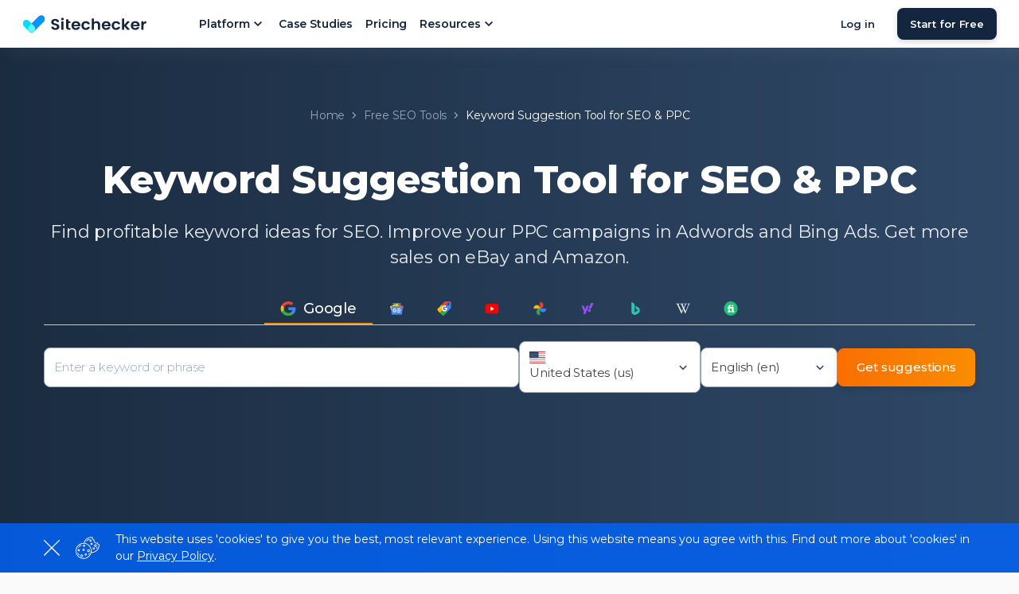

--- FILE ---
content_type: text/html; charset=UTF-8
request_url: https://sitechecker.pro/keyword-suggestion-tool/
body_size: 30297
content:
<!doctype html>
<html lang="en" prefix="og: http://ogp.me/ns#" class="no-js">
<head>
    <meta charset="UTF-8">
    <link rel="alternate" hreflang="en" href="https://sitechecker.pro/keyword-suggestion-tool/" /><link rel="alternate" hreflang="de" href="https://sitechecker.pro/de/keyword-suggestion-tool/" /><link rel="alternate" hreflang="fr" href="https://sitechecker.pro/fr/keyword-suggestion-tool/" /><link rel="alternate" hreflang="it" href="https://sitechecker.pro/it/keyword-suggestion-tool/" /><link rel="alternate" hreflang="nl" href="https://sitechecker.pro/nl/keyword-suggestion-tool/" /><link rel="alternate" hreflang="es" href="https://sitechecker.pro/es/keyword-suggestion-tool/" /><link rel="alternate" hreflang="no" href="https://sitechecker.pro/no/keyword-suggestion-tool/" /><link rel="alternate" hreflang="pt" href="https://sitechecker.pro/pt/keyword-suggestion-tool/" /><link rel="alternate" hreflang="sv" href="https://sitechecker.pro/sv/keyword-suggestion-tool/" /><link rel="alternate" hreflang="tr" href="https://sitechecker.pro/tr/keyword-suggestion-tool/" /><link rel="alternate" hreflang="pl" href="https://sitechecker.pro/pl/keyword-suggestion-tool/" /><link rel="alternate" hreflang="ru" href="https://sitechecker.pro/ru/keyword-suggestion-tool/" /><link rel="alternate" hreflang="x-default" href="https://sitechecker.pro/keyword-suggestion-tool/" />
<script>
    window.dataLayer = window.dataLayer || [];

    document.addEventListener("DOMContentLoaded", function() {
        window.dataLayer.push({
            'visitorExistingCustomer': localStorage.getItem('visitorExistingCustomer'),
            'customerId': localStorage.getItem('customerId'),
            'customerMembershipStatus': localStorage.getItem('customerMembershipStatus'),
            'customerLifetimeOrders': localStorage.getItem('customerLifetimeOrders'),
            'customerLifetimeValue': localStorage.getItem('customerLifetimeValue'),
            'visitorCohortYear': localStorage.getItem('visitorCohortYear'),
            'visitorCohortDay': localStorage.getItem('visitorCohortDay'),
            'visitorCohortWeek': localStorage.getItem('visitorCohortWeek'),
            'visitorCohortMonth': localStorage.getItem('visitorCohortMonth'),
            'visitorFirstLandingPage': localStorage.getItem('visitorFirstLandingPage'),
            'customerFirstOrderDate': localStorage.getItem('customerFirstOrderDate'),
            'customerWebsiteIndexedPages': localStorage.getItem('customerWebsiteIndexedPages'),
            'customerWebsiteDomainAge': localStorage.getItem('customerWebsiteDomainAge'),
            'customerWebsiteCategory': localStorage.getItem('customerWebsiteCategory'),
            'customerWebsiteMonthlyTraffic': localStorage.getItem('customerWebsiteMonthlyTraffic'),
            'customerWebsiteGlobalRank': localStorage.getItem('customerWebsiteGlobalRank'),
            'customerExperimentCombination': localStorage.getItem('customerExperimentCombination'),
        });
    });

</script>

<meta name="google-site-verification" content="eQF_wkzvhKYn757NRtDGzu-1PMBkEEsflHZs3QMHu_s" />
<meta name="msvalidate.01" content="0FD73A58AA195EF7A0EC234993CBDA1E" />

<meta name="yandex-verification" content="e0624a52482ea478" />

<style>.async-hide { opacity: 0 !important} </style>
<!-- Google Tag Manager -->
<script>
    let lighthouse = /lighthouse/.test(navigator.userAgent.toLowerCase());
    if (!lighthouse) {
        setTimeout(() => {
            (function (w, d, s, l, i) {
                w[l] = w[l] || [];
                w[l].push({'gtm.start': new Date().getTime(), event: 'gtm.js'});
                var f = d.getElementsByTagName(s)[0],
                    j = d.createElement(s), dl = l != 'dataLayer' ? '&l=' + l : '';
                j.async = true;
                j.src = 'https://www.googletagmanager.com/gtm.js?id=' + i + dl;
                f.parentNode.insertBefore(j, f);
            })
            (window, document, 'script', 'dataLayer', 'GTM-N2SCB2J');

            setTimeout(function() {
                let customer_experiment_combination = getCookie('exp_ga_way') ? JSON.parse(getCookie('exp_ga_way')) : [],
                    TrackingID = ga.getAll()[0].get('trackingId') ? ga.getAll()[0].get('trackingId') : 'UA-82230026-1';
                if ( gaData && gaData[TrackingID] && gaData[TrackingID].experiments ) {
                    for ( let experiment in gaData[TrackingID].experiments ) {
                        let id = experiment;
                        let variant = gaData[TrackingID].experiments[ id ];
                        if ( !customer_experiment_combination.find( k => k.id === id && k.variant === variant ) ){
                            customer_experiment_combination.push( { id, variant } );
                        }
                    }
                    setCookie('exp_ga_way', JSON.stringify(customer_experiment_combination), 7);
                }
            }, 1000);
        }, 5000);
    }
</script>
<!-- End Google Tag Manager -->
    <title>
        FREE Keyword Research Tool【199+ Keyword Suggestions for SEO】    </title>
        <link rel="icon"  type="image/svg+xml" sizes="any" href="https://sitechecker.pro/wp-content/themes/sitechecker/favicons/safari-pinned-tab.svg" >
    <link rel="apple-touch-icon" sizes="180x180" href="https://sitechecker.pro/wp-content/themes/sitechecker/favicons/apple-touch-icon-180x180.png">
    <link rel="icon" type="image/png" sizes="32x32" href="https://sitechecker.pro/wp-content/themes/sitechecker/favicons/favicon-32x32.png">
    <link rel="icon" type="image/png" sizes="16x16" href="https://sitechecker.pro/wp-content/themes/sitechecker/favicons/favicon-16x16.png">
    <link rel="manifest" href="https://sitechecker.pro/wp-content/themes/sitechecker/favicons/site.webmanifest">
    <link rel="shortcut icon" href="https://sitechecker.pro/wp-content/themes/sitechecker/favicons/favicon.ico" type="image/vnd.microsoft.icon" />
    <meta name="msapplication-config" content="https://sitechecker.pro/wp-content/themes/sitechecker/favicons/browserconfig.xml" />
    <meta name="theme-color" content="#ffffff">
    <meta http-equiv="X-UA-Compatible" content="IE=edge">
    <meta name="viewport" content="width=device-width, initial-scale=1">

            <meta name="robots" content="index,follow"/>
    <script>const localStore=localStorage.setItem;localStorage.setItem=function(key,value){const event=new Event('localUpdated');event.key=key;event.value=value;document.dispatchEvent(event);localStore.apply(this,arguments);};function wp_ajax(action,data,successCallback,errorCallback)
{let request=new XMLHttpRequest();request.open('POST','/wp-admin/admin-ajax.php',true);request.setRequestHeader('Content-Type','application/x-www-form-urlencoded;');request.onload=function(){if(this.status>=200&&this.status<400){successCallback(this.response);}else{errorCallback(this.response);}};request.onerror=function(data){errorCallback(data);};data['action']=action;let params=[];for(let key in data){if(data.hasOwnProperty(key)){params.push(key+'='+encodeURIComponent(data[key]));}}
request.send(params.join('&'));}
function load_admin_bar()
{let request=new XMLHttpRequest();request.open('GET',location.pathname+'?get_admin_bar=1',true);request.setRequestHeader('Content-Type','application/x-www-form-urlencoded;');request.onload=function(){if(this.status===200){const template=document.createElement('template');template.innerHTML=this.response;document.body.append(template.content)
document.body.classList.add('has-admin-bar')}};request.onerror=function(data){};request.send();}
wp_ajax('get_user_data',[],function(response){let userData=JSON.parse(response);localStorage.setItem("sitechecker_user",JSON.stringify(userData));sc_set_base_data();setAnalyticsData();if(userData?.logged_in){localStorage.setItem('visitorExistingCustomer',true);}
if(userData?.use_admin_bar&&window.self==window.top){load_admin_bar();}
document.dispatchEvent(new CustomEvent('sc_update_user',{detail:userData}))},function(){});window.onload=function(){sc_set_base_data();}
function sc_set_base_data(){try{let userData=JSON.parse(localStorage.getItem('sitechecker_user'));document.body.dataset.user_login=userData.logged_in;document.body.dataset.tariff_id=userData.tariffId;}catch(e){console.log(e.message)}}
let user=JSON.parse(localStorage.getItem('sitechecker_user'));document.addEventListener("DOMContentLoaded",function(){setAnalyticsData();setCountryDataAndDependence();});document.addEventListener("sc_update_user",function(){setCountryDataAndDependence();});function setCountryDataAndDependence(){let user=JSON.parse(localStorage.getItem('sitechecker_user'))??{};localStorage.setItem('userCountryCode',user.countryCode!==undefined?user.countryCode:null);if(!!document?.body)
{document.body.dataset.show_request_demo=user.showRequestDemo!==undefined?user.showRequestDemo:false;}}
function setAnalyticsData(){let user=JSON.parse(localStorage.getItem('sitechecker_user'))??{};let changeFormatExpCombination=function(experimentCombination){let customerExperimentCombination=[];for(let i in experimentCombination){let exp=experimentCombination[i];customerExperimentCombination.push(exp.id+':'+exp.variant);}
customerExperimentCombination.join(',');return customerExperimentCombination;};localStorage.setItem('customerId',user.ID!==undefined?user.ID:null);localStorage.setItem('userEmail',user.email!==undefined?user.email:null);localStorage.setItem('user_plan_expired',user.userPlanExpired!==undefined?user.userPlanExpired:'not_expired');localStorage.setItem('customerMembershipStatus',user.tariff!==undefined?user.tariff:null);localStorage.setItem('customerLifetimeOrders',user.customerLifetimeOrders!==undefined?user.customerLifetimeOrders:null);localStorage.setItem('customerLifetimeValue',user.customerLifetimeValue!==undefined?user.customerLifetimeValue:null);localStorage.setItem('visitorCohortYear',user.visitorCohortYear!==undefined?user.visitorCohortYear:null);localStorage.setItem('visitorCohortMonth',user.visitorCohortMonth!==undefined?user.visitorCohortMonth:null);localStorage.setItem('visitorCohortWeek',user.visitorCohortWeek!==undefined?user.visitorCohortWeek:null);localStorage.setItem('visitorCohortDay',user.visitorCohortDay!==undefined?user.visitorCohortDay:null);localStorage.setItem('visitorFirstLandingPage',user.visitorFirstLandingPage!==undefined?user.visitorFirstLandingPage:null);localStorage.setItem('customerFirstOrderDate',user.customerFirstOrderDate!==undefined?user.customerFirstOrderDate:null);localStorage.setItem('customerWebsiteIndexedPages',user.customerWebsiteIndexedPages!==undefined?user.customerWebsiteIndexedPages:null);localStorage.setItem('customerWebsiteDomainAge',user.customerWebsiteDomainAge!==undefined?user.customerWebsiteDomainAge:null);localStorage.setItem('customerWebsiteCategory',user.customerWebsiteCategory!==undefined?user.customerWebsiteCategory:null);localStorage.setItem('customerWebsiteMonthlyTraffic',user.customerWebsiteMonthlyTraffic!==undefined?user.customerWebsiteMonthlyTraffic:null);localStorage.setItem('customerWebsiteGlobalRank',user.customerWebsiteGlobalRank!==undefined?user.customerWebsiteGlobalRank:null);localStorage.setItem('customerExperimentCombination',user.customerExperimentCombination!==undefined?changeFormatExpCombination(user.customerExperimentCombination):null);document.USERID=user.ID;if(user.registerEvent!==undefined&&user.registerEvent){window.dataLayer=window.dataLayer||[];window.dataLayer.push({"event":"autoEvent","eventCategory":"Sign up for free"});}
if(user.loginEvent!==undefined&&user.loginEvent){window.dataLayer=window.dataLayer||[];window.dataLayer.push({"event":"autoEvent","eventCategory":"Login"});}}</script>    <style> body[data-user_login='true'] .element__logged_out,body[data-user_login='false'] .element__logged_in{display: none !important;} </style>
    	<script type="text/javascript">function theChampLoadEvent(e){var t=window.onload;if(typeof window.onload!="function"){window.onload=e}else{window.onload=function(){t();e()}}}</script>
		<script type="text/javascript">var theChampDefaultLang = 'en', theChampCloseIconPath = 'https://sitechecker.pro/wp-content/plugins/super-socializer/images/close.png';</script>
		<script> var theChampSiteUrl = 'https://sitechecker.pro', theChampVerified = 0, theChampEmailPopup = 0; </script>
			<script> var theChampLoadingImgPath = 'https://sitechecker.pro/wp-content/plugins/super-socializer/images/ajax_loader.gif'; var theChampAjaxUrl = 'https://sitechecker.pro/wp-admin/admin-ajax.php'; var theChampRedirectionUrl = 'https://sitechecker.pro/keyword-suggestion-tool/'; var theChampRegRedirectionUrl = 'https://sitechecker.pro/keyword-suggestion-tool/'; </script>
				<script> var theChampFBKey = '196200308451081', theChampSameTabLogin = '0', theChampVerified = 0; var theChampAjaxUrl = 'https://sitechecker.pro/wp-admin/admin-ajax.php'; var theChampPopupTitle = ''; var theChampEmailPopup = 0; var theChampEmailAjaxUrl = 'https://sitechecker.pro/wp-admin/admin-ajax.php'; var theChampEmailPopupTitle = ''; var theChampEmailPopupErrorMsg = ''; var theChampEmailPopupUniqueId = ''; var theChampEmailPopupVerifyMessage = ''; var theChampSteamAuthUrl = ""; var theChampTwitterRedirect = 'https%3A%2F%2Fsitechecker.pro%2Fkeyword-suggestion-tool%2F';  var heateorMSEnabled = 0; var theChampTwitterAuthUrl = theChampSiteUrl + "?SuperSocializerAuth=Twitter&super_socializer_redirect_to=" + theChampTwitterRedirect; var theChampFacebookAuthUrl = theChampSiteUrl + "?SuperSocializerAuth=Facebook&super_socializer_redirect_to=" + theChampTwitterRedirect; var theChampGoogleAuthUrl = theChampSiteUrl + "?SuperSocializerAuth=Google&super_socializer_redirect_to=" + theChampTwitterRedirect; var theChampVkontakteAuthUrl = theChampSiteUrl + "?SuperSocializerAuth=Vkontakte&super_socializer_redirect_to=" + theChampTwitterRedirect; var theChampLinkedinAuthUrl = theChampSiteUrl + "?SuperSocializerAuth=Linkedin&super_socializer_redirect_to=" + theChampTwitterRedirect;</script>
				<script> var theChampSharingAjaxUrl = 'https://sitechecker.pro/wp-admin/admin-ajax.php', heateorSsWhatsappShareAPI = 'web', heateorSsUrlCountFetched = [], heateorSsSharesText = 'Shares', heateorSsShareText = 'Share', theChampPluginIconPath = 'https://sitechecker.pro/wp-content/plugins/super-socializer/images/logo.png', theChampHorizontalSharingCountEnable = 0, theChampVerticalSharingCountEnable = 0, theChampSharingOffset = 0, theChampCounterOffset = 0, theChampMobileStickySharingEnabled = 0, heateorSsCopyLinkMessage = "Link copied.";
				</script>
			<style type="text/css">.the_champ_horizontal_sharing .theChampSharing{
					color: #fff;
				border-width: 0px;
		border-style: solid;
		border-color: transparent;
	}
		.the_champ_horizontal_sharing .theChampTCBackground{
		color:#666;
	}
		.the_champ_horizontal_sharing .theChampSharing:hover{
				border-color: transparent;
	}
	.the_champ_vertical_sharing .theChampSharing{
					color: #fff;
				border-width: 0px;
		border-style: solid;
		border-color: transparent;
	}
		.the_champ_vertical_sharing .theChampTCBackground{
		color:#666;
	}
		.the_champ_vertical_sharing .theChampSharing:hover{
				border-color: transparent;
	}
	div.the_champ_sharing_title{text-align:center}ul.the_champ_sharing_ul{width:100%;text-align:center;}div.the_champ_horizontal_sharing ul.the_champ_sharing_ul li{float:none!important;display:inline-block;}</style>
	
<!-- This site is optimized with the Yoast SEO plugin v5.7.1 - https://yoast.com/wordpress/plugins/seo/ -->
<meta name="description" content="Find times more keywords for Google, Bing, YouTube, and eBay. Use the keyword tool to find long-tail suggestions. Improve your PPC campaigns."/>
<link rel="canonical" href="https://sitechecker.pro/keyword-suggestion-tool/" />
<meta property="og:locale" content="en_US" />
<meta property="og:type" content="article" />
<meta property="og:title" content="FREE Keyword Research Tool【199+ Keyword Suggestions for SEO】" />
<meta property="og:description" content="Find times more keywords for Google, Bing, YouTube, and eBay. Use the keyword tool to find long-tail suggestions. Improve your PPC campaigns." />
<meta property="og:url" content="https://sitechecker.pro/keyword-suggestion-tool/" />
<meta property="og:site_name" content="Sitechecker" />
<meta property="article:author" content="https://www.facebook.com/ivann.palii" />
<meta property="article:section" content="Keyword Research" />
<meta property="og:image" content="https://sitechecker.pro/wp-content/uploads/2024/12/1200x600-dark-logo.png" />
<meta property="og:image:secure_url" content="https://sitechecker.pro/wp-content/uploads/2024/12/1200x600-dark-logo.png" />
<meta name="twitter:card" content="summary" />
<meta name="twitter:description" content="Find times more keywords for Google, Bing, YouTube, and eBay. Use the keyword tool to find long-tail suggestions. Improve your PPC campaigns." />
<meta name="twitter:title" content="FREE Keyword Research Tool【199+ Keyword Suggestions for SEO】" />
<meta name="twitter:image" content="https://sitechecker.pro/wp-content/uploads/2024/12/1200x600-dark-logo.png" />
<script type='application/ld+json'>{"@context":"http:\/\/schema.org","@type":"WebSite","@id":"#website","url":"https:\/\/sitechecker.pro\/","name":"Sitechecker","potentialAction":{"@type":"SearchAction","target":"https:\/\/sitechecker.pro\/?s={search_term_string}","query-input":"required name=search_term_string"}}</script>
<script type='application/ld+json'>{"@context":"http:\/\/schema.org","@type":"Organization","url":"https:\/\/sitechecker.pro\/","sameAs":[],"@id":"#organization","name":"Sitechecker","logo":"https:\/\/sitechecker.pro\/wp-content\/uploads\/2019\/06\/sitechecker-logo-new.png"}</script>
<!-- / Yoast SEO plugin. -->

<link rel='dns-prefetch' href='//accounts.google.com' />
<link rel='dns-prefetch' href='//s7.addthis.com' />
<link rel='dns-prefetch' href='//s.w.org' />
<style type="text/css">
img.wp-smiley,
img.emoji {
	display: inline !important;
	border: none !important;
	box-shadow: none !important;
	height: 1em !important;
	width: 1em !important;
	margin: 0 .07em !important;
	vertical-align: -0.1em !important;
	background: none !important;
	padding: 0 !important;
}
</style>
	<link rel='stylesheet' id='critical-style-pages-css'  href='https://sitechecker.pro/wp-content/themes/sitechecker/out/styles/critical-style.min.css?ver=1769767937' media='all' />
<script type='text/javascript' src='https://sitechecker.pro/wp-content/themes/sitechecker/js/jquery-3.4.1.min.js?ver=3.4.1' id='jquery-js'></script>
<link rel="https://api.w.org/" href="https://sitechecker.pro/wp-json/" /><link rel="alternate" type="application/json" href="https://sitechecker.pro/wp-json/wp/v2/pages/24950" /><link rel="alternate" type="application/json+oembed" href="https://sitechecker.pro/wp-json/oembed/1.0/embed?url=https%3A%2F%2Fsitechecker.pro%2Fkeyword-suggestion-tool%2F" />
<link rel="alternate" type="text/xml+oembed" href="https://sitechecker.pro/wp-json/oembed/1.0/embed?url=https%3A%2F%2Fsitechecker.pro%2Fkeyword-suggestion-tool%2F&#038;format=xml" />
<meta name="generator" content="qTranslate-XT 3.7.2" />
    <script>
        const SEMSCALE_GRAPHQL_URL = 'https://sitechecker.pro/app/api/graphql';
        const SEMSCALE_APP_URL = 'https://sitechecker.pro/app';
        const HOME_URL = 'https://sitechecker.pro';
        const AJAX_URL = 'https://sitechecker.pro/wp-admin/admin-ajax.php';
        const PROTECTION_FIELD_NAME = 'f4xDur6SBquTACQg';
        const SITE_ENV = 'prod';
        const API_HOST = (SITE_ENV !== undefined && SITE_ENV === 'prod') ? 'sitechecker.pro' : 'test.sitechecker.pro';
    </script>
    		<style type="text/css" id="wp-custom-css">
			/*
You can add your own CSS here.

Click the help icon above to learn more.
*/

.header__popup {
	position: fixed !important;
}

.main-block-with-tabs__items__control  		</style>
		</head>
<body data-user_login="false"  class="page-template page-template-pages-templates page-template-pages-minitools page-template-pages-templatespages-minitools-php page page-id-24950 pmpro-body-has-access keyword-suggestion-tool-research-content-ideas-sitechecker-">
    <header class="header-change ">
        <div class="header blog-page-header">
            <div class="wrapper">
                                                    <a href="https://sitechecker.pro/"
                       class="header__logo">                    <span class="sr-only">Website SEO checker & Audit tool</span>
                                        <img width="157"
                         height="34"
                         class="header__logo-black"
                         src="https://sitechecker.pro/wp-content/themes/sitechecker/out/img_design/logo-sc.svg"
                         alt="sitechecker.pro logo"
                         loading="lazy">
                    <img width="28"
                         height="28" class="header__logo-mobile"
                         src="https://sitechecker.pro/wp-content/themes/sitechecker/img/logo/logo-mobile.svg"
                         alt="sitechecker.pro logo mobile"
                         loading="lazy">
                </a>
                                <div class="header__menu-mobile">
                    <div class="header__menu-mobile__top">
                        <img width="28"
                             height="28" class="header__logo-mobile"
                             src="https://sitechecker.pro/wp-content/themes/sitechecker/img/logo/logo-mobile.svg"
                             alt="sitechecker.pro logo mobile"
                             loading="lazy">
                        <div class="mobile__close">
                            <span></span>
                            <span></span>
                        </div>
                    </div>
                    <div class="header__menu">
                                  <ul>
                                                <li class="menu-item-has-children sub-menu-btn">
									<span class="menu-item-name">
										Platform	                                            <svg class="menu-arrow"
             xmlns="http://www.w3.org/2000/svg"
             width="24"
             height="24"
             viewBox="0 0 24 24"
             fill="none">
            <path d="M8.29313 7.41L12.8731 12L8.29313 16.59L9.70312 18L15.7031 12L9.70313 6L8.29313 7.41Z"/>
        </svg>
        									</span>
                                    <div class="sub-menu products  other head__submenu">
	                                    		                                    <div class="products__core-block">
			                                    				                                    <div class="products__title">Core tools</div>
			                                    		                                        		                                            <div class="link__block ">
		                                                		                                                    <img src="https://sitechecker.pro/wp-content/uploads/2024/12/website-crawler.png"
		                                                         alt="Website Crawler"
		                                                         loading="lazy"
		                                                         width="28"
		                                                         height="28">
		                                                		                                                <div class="products__description">
		                                                    <a href="https://sitechecker.pro/website-crawler/">Website Crawler</a>
		                                                    <span>Crawl the website for technical issues</span>
		                                                </div>
		                                            </div>
		                                        		                                            <div class="link__block ">
		                                                		                                                    <img src="https://sitechecker.pro/wp-content/uploads/2024/12/website-monitoring.png"
		                                                         alt="Website Monitoring"
		                                                         loading="lazy"
		                                                         width="28"
		                                                         height="28">
		                                                		                                                <div class="products__description">
		                                                    <a href="https://sitechecker.pro/website-monitoring/">Website Monitoring</a>
		                                                    <span>Track website changes critical for SEO</span>
		                                                </div>
		                                            </div>
		                                        		                                            <div class="link__block ">
		                                                		                                                    <img src="https://sitechecker.pro/wp-content/uploads/2024/12/rank-tracker.png"
		                                                         alt="Rank Tracker"
		                                                         loading="lazy"
		                                                         width="28"
		                                                         height="28">
		                                                		                                                <div class="products__description">
		                                                    <a href="https://sitechecker.pro/rank-tracker/">Rank Tracker</a>
		                                                    <span>Track website positions by keywords</span>
		                                                </div>
		                                            </div>
		                                        		                                            <div class="link__block ">
		                                                		                                                    <img src="https://sitechecker.pro/wp-content/uploads/2025/06/gsc-dashboard-icon.png"
		                                                         alt="GSC Dashboard"
		                                                         loading="lazy"
		                                                         width="28"
		                                                         height="28">
		                                                		                                                <div class="products__description">
		                                                    <a href="https://sitechecker.pro/google-search-console-dashboard/">GSC Dashboard</a>
		                                                    <span>Get GSC data without limits</span>
		                                                </div>
		                                            </div>
		                                        		                                            <div class="link__block ">
		                                                		                                                    <img src="https://sitechecker.pro/wp-content/uploads/2024/12/seo-dashboard.png"
		                                                         alt="SEO Dashboard"
		                                                         loading="lazy"
		                                                         width="28"
		                                                         height="28">
		                                                		                                                <div class="products__description">
		                                                    <a href="https://sitechecker.pro/seo-dashboard/">SEO Dashboard</a>
		                                                    <span>One place for all SEO metrics</span>
		                                                </div>
		                                            </div>
		                                        		                                            <div class="link__block ">
		                                                		                                                    <img src="https://sitechecker.pro/wp-content/uploads/2025/11/ai-visibility-tracker.png"
		                                                         alt="AI Visibility Tracker"
		                                                         loading="lazy"
		                                                         width="28"
		                                                         height="28">
		                                                		                                                <div class="products__description">
		                                                    <a href="https://sitechecker.pro/ai-visibility-tracker/">AI Visibility Tracker</a>
		                                                    <span>Track AI traffic, visibility, and rankings</span>
		                                                </div>
		                                            </div>
		                                        		                                    </div>
	                                    	                                    	                                        <div class="products__other-block">
	                                            		                                            <div class="products__other-items core-items">
			                                            				                                            <div class="products__title">Core tools</div>
			                                            			                                            				                                            <a class="products__other-item "
				                                               href="https://sitechecker.pro/website-crawler/">Website Crawler</a>
			                                            				                                            <a class="products__other-item "
				                                               href="https://sitechecker.pro/website-monitoring/">Website Monitoring</a>
			                                            				                                            <a class="products__other-item "
				                                               href="https://sitechecker.pro/rank-tracker/">Rank Tracker</a>
			                                            				                                            <a class="products__other-item "
				                                               href="https://sitechecker.pro/google-search-console-dashboard/">GSC Dashboard</a>
			                                            				                                            <a class="products__other-item "
				                                               href="https://sitechecker.pro/seo-dashboard/">SEO Dashboard</a>
			                                            				                                            <a class="products__other-item "
				                                               href="https://sitechecker.pro/ai-visibility-tracker/">AI Visibility Tracker</a>
			                                            		                                            </div>
	                                            					                            						                            <div class="products__other-items">
							                            								                            <div class="products__title">Pay as you go</div>
							                            							                            								                            <a class="products__other-item "
								                               href="https://sitechecker.pro/website-migration-checker/">Website Migration Checker</a>
							                            								                            <a class="products__other-item "
								                               href="https://sitechecker.pro/bulk-url-checker/">Bulk URL Checker</a>
							                            								                            <a class="products__other-item "
								                               href="https://sitechecker.pro/one-time-site-audit/">One-Time Site Audit</a>
							                            						                            </div>
					                            						                            <div class="products__other-items">
							                            								                            <div class="products__title">Top features</div>
							                            							                            								                            <a class="products__other-item "
								                               href="https://sitechecker.pro/white-label/">White Label</a>
							                            								                            <a class="products__other-item "
								                               href="https://sitechecker.pro/seo-alerts/">SEO Alerts</a>
							                            						                            </div>
					                            						                            <div class="products__other-items">
							                            								                            <div class="products__title">Free tools</div>
							                            							                            								                            <a class="products__other-item "
								                               href="https://sitechecker.pro/on-page-seo-checker/">SEO Checker</a>
							                            								                            <a class="products__other-item "
								                               href="https://sitechecker.pro/seo-chrome-extension/">SEO Chrome Extension</a>
							                            						                            </div>
					                            	                                        </div>
	                                                                        </div>
                                </li>
                                                                <li >
                                    <a class="menu-item-name"
                                       href="https://sitechecker.pro/case-studies/">Case Studies</a>
                                </li>
                                                                <li >
                                    <a class="menu-item-name"
                                       href="https://sitechecker.pro/account/plans/">Pricing</a>
                                </li>
                                                                <li class="menu-item-has-children sub-menu-btn">
                                    <span class="menu-item-name">
                                        Resources                                                <svg class="menu-arrow"
             xmlns="http://www.w3.org/2000/svg"
             width="24"
             height="24"
             viewBox="0 0 24 24"
             fill="none">
            <path d="M8.29313 7.41L12.8731 12L8.29313 16.59L9.70312 18L15.7031 12L9.70313 6L8.29313 7.41Z"/>
        </svg>
                                            </span>
                                    <div class="sub-menu head-submenu head__submenu">
                                        <div class="submenu__columns">
                                                                                            <div class="column">
                                                                                                                                                                <a class="link__block "
                                                           href="/category/product-blog/">
                                                            Product Updates                                                        </a>
                                                                                                            <a class="link__block "
                                                           href="https://sitechecker.nolt.io/">
                                                            Features Roadmap                                                        </a>
                                                                                                            <a class="link__block "
                                                           href="/free-seo-tools/">
                                                            Free SEO Tools                                                        </a>
                                                                                                            <a class="link__block "
                                                           href="/blog/">
                                                            Blog                                                        </a>
                                                                                                            <a class="link__block "
                                                           href="https://help.sitechecker.pro/">
                                                            Help Center                                                        </a>
                                                                                                            <a class="link__block "
                                                           href="/educational-partnership/">
                                                            Educational Partnership                                                        </a>
                                                                                                            <a class="link__block "
                                                           href="/affiliate-partnership/">
                                                            Affiliate Program                                                        </a>
                                                                                                    </div>
                                                                                    </div>
                                    </div>
                                </li>
                                            </ul>
                            </div>
                    <div class="header__right-part">
                        <div class="header__user-block element__logged_in">
                                                            <button data-href="request-demo/"
                                        class="btn-href go-to-demo btn-unfill">Book a demo</button>
                                                        <button data-href="app/"
                                    class="btn-app btn-href ">
                                <svg class="icon-rocket"
                                     width="16"
                                     height="16"
                                     viewBox="0 0 16 16"
                                     fill="none"
                                     xmlns="http://www.w3.org/2000/svg">
                                    <path d="M8.75321 14.7933L7.66654 12.24C8.71321 11.8533 9.69321 11.3333 10.5999 10.7267L8.75321 14.7933ZM3.75988 8.33333L1.20654 7.24667L5.27321 5.4C4.66654 6.30667 4.14654 7.28667 3.75988 8.33333ZM14.4065 1.59333C14.4065 1.59333 11.1065 0.179333 7.33321 3.95333C5.87321 5.41333 4.99988 7.02 4.43321 8.42667C4.24654 8.92667 4.37321 9.47333 4.73988 9.84667L6.15988 11.26C6.52654 11.6333 7.07321 11.7533 7.57321 11.5667C9.25224 10.9265 10.7768 9.93815 12.0465 8.66667C15.8199 4.89333 14.4065 1.59333 14.4065 1.59333ZM9.69321 6.30667C9.17321 5.78667 9.17321 4.94 9.69321 4.42C10.2132 3.9 11.0599 3.9 11.5799 4.42C12.0932 4.94 12.0999 5.78667 11.5799 6.30667C11.0599 6.82667 10.2132 6.82667 9.69321 6.30667ZM5.91988 11.02L4.97988 10.08L5.91988 11.02ZM4.15988 14.6667L6.58654 12.24C6.35988 12.18 6.13988 12.08 5.93988 11.94L3.21988 14.6667H4.15988ZM1.33321 14.6667H2.27321L5.45321 11.4933L4.50654 10.5533L1.33321 13.7267V14.6667ZM1.33321 12.78L4.05988 10.06C3.91988 9.86 3.81988 9.64667 3.75988 9.41333L1.33321 11.84V12.78Z"/>
                                </svg>
                                Go to app                            </button>
                        </div>
                        <div class="header__user not__login element__logged_out">
                            <button class="signin__btn btn-app">Log in</button>
                            <div class="header__user__bottom">
                                                                    <button data-href="request-demo/"
                                            class="btn-href btn-app go-to-demo btn-unfill">Book a demo</button>
                                                                <button class="signup__btn btn-app btn-app-raised">Start for Free</button>
                            </div>
                        </div>
                    </div>
                </div>
                <div class="header-mobile mob__item">
                                            <button data-href="request-demo/"
                                class="btn-href btn-app go-to-demo btn-unfill">Book a demo</button>
                                        <button class="signup__btn btn-app btn-app-raised">Start for Free</button>
                    <div class="header__menu-mob">
                        <span></span>
                        <span></span>
                    </div>
                </div>
            </div>
        </div>
    </header>
<script>
    const locale = "en";
    const default_locale = "en";
    const trans = JSON.parse('{"Quick navigation":"Quick navigation","Results":"Results","Page score":"Page score","Waiting":"Waiting","Indexable":"Indexable","Not indexable":"Not indexable","How to fix":"How to fix","Error":"Error","empty":"empty","Hide":"Hide","Warnings":"Warnings","Notice":"Notice","Show more":"Show more","Critical Errors":"Critical Errors","validations":{"names":{"1":"Content optimization","2":"Images","3":"Search optimization","4":"External and internal links","5":"Google Page Speed"},"0":"General","1":"Title check","2":"Description check","3":"H1-H6 check","4":"Content check","5":"Canonical link check","6":"Alternate link check","7":"Pagination","8":"Indexation","9":"URL Vulnerability","10":"Bot check","11":"External links","12":"Subdomain links","13":"Internal links","14":"Mobile PageSpeed Insights","15":"Desktop PageSpeed Insights","16":"Favicon","17":"Images"},"MobilePreview":"Mobile Preview","GoogleSnippet":{"Title":"Google preview","Fix":"Check how your page might appear in Google search results. Google search results typically uses your webpage title, url and meta-description in order to display relevant summarized information about your site. <br>If these elements are too long, Google will truncate their content. <br>Webpage title up to 70 characters in length, and webpage descriptions up to 160 characters in length are recommended in order to optimize readability.","EmptyDescription":"The description is missing, therefore, a relevant text from your page will be shown in snippet."},"Tables":{"Preview":"Preview","PreviewTooltip":"Preview of images, which Sitechecker has found on the page.","AltAttribute":"Alt attribute","AltAttributeTooltip":"Check if images on your webpage are using alt attributes. If an image cannot be displayed (e.g., due to broken image source, slow internet connection, etc), the alt attribute provides alternative information. <br>Using relevant keywords and text in the alt attribute can help both users and search engines better interpret the subject of an image.","TitleAttribute":"Title attribute","TitleAttributeTooltip":"Title attribute is an HTML attribute that can be added to any element, but it is most commonly used with links and images.","Size":"Size","SizeTooltip":"If you upload very large images to your website, your website will slow down when those images are viewed by your visitors. We recommend not to exceed more then 100 KB each image size.","Link":"Link","LinkTooltip":"Full URL of specific page.","Lang":"Lang","LangTooltip":"Shows wich language is detected on the page","MH":"MH","MHTooltip":"Backward metahead rel=\\\u0022alternate\\\u0022 link declaration","B":"B","BTooltip":"Backward link in body section","Code":"Code","CodeTooltip":"HTTP Status codes are three-digit numbers returned by servers that indicate the status of a web element. First digit of each three-digit status code begins with one of five numbers, 1 through 5.","Qty":"Qty.","QtyTooltip":"The number of times, when this page was found.","Anchor":"Anchor","AnchorTooltip":"Anchor text is the clickable text in a hyperlink. SEO best practices dictate that anchor text be relevant to the page you are linking to, rather than generic text.","DisplayTags":"H1-H6","CountAllTags":"Count of H1-H6"},"Newsletter":{"Thank You for signing up":"Thank You for signing up","Enter correct email":"Enter correct email","Enter your email":"Error"},"Form.Page is":"Page is","Form.Page size":"Page size","Form.Page status codes":"Page status codes","Minitools.Robots.Placeholder":"Enter URL to check","Minitools.Button":"Test","Minitools.Robots.Title":"Test if this URL is blocked by Robots.txt file","Minitools.404.Title":"Find broken links with 404 error checker","Minitools.Error.Placeholder":"Invalid URL","Minitools.Favicons.Title":"Use favicon checker to find out if your website is memorable for users and browsers","Minitools.URLLength.Title":"URL Cheker","Minitools.H-1.Title":"H1 Tag Checker","Minitools.Title.Title":"Title Tag Checker","Minitools.Description.Title":"Meta description checker ","Minitools.Redirection.Title":"HTTP \u0026amp; HTTPS Redirect Checker","Minitools.WwwNonWww.Title":"Check redirect WWW to non-WWW","Minitools.Canonical.Title":"Canonical URL checker","Minitools.InternalLinks.Title":"Internal Links Checker","Minitools.Images.Title":"Check alt text for images placed on your website","Minitools.StatusCode.Title":"HTTP status checker","Minitools.Pagination.Title":"Pagination Checker","Minitools.ExternalLinks.Title":"External Links Checker","Minitools.PageSize.Title":"Web Page size checker","Minitools.Indexing.Title":"Index checker for a specific URL","Minitools.Speed.Title":"Website Speed Test"}'.replace(/\\'/g, "\'"));
    const lang_cookie_name = "qtrans_front_language";
</script><main>
    <div class="main article__page article__page-minitools custom__page-article">
        <div class="mini__tools-container backlinks kparser-tools">
            <div class="wrapper">
                <div class="breadcrumbs">
    <a href="https://sitechecker.pro/" class="breadcrumbs-item">Home</a>
            <a href="https://sitechecker.pro/free-seo-tools/" class="breadcrumbs-item">Free SEO Tools</a>
        <span class="breadcrumbs-item">Keyword Suggestion Tool for SEO & PPC</span>
</div>
                <h1 id="minitool-title" class="minitool__title">Keyword Suggestion Tool for SEO & PPC</h1>
                <p class="minitool__description">Find profitable keyword ideas for SEO. Improve your PPC campaigns in Adwords and Bing Ads. Get more sales on eBay and Amazon.</p>
                                <div class="wrap-kparser">
                    <form action=""
                          class="kparser-form"
                          method="get">
                                                    <div class="kparser-form__providers">
                                                                    <input id="google"
                                           type="radio"
                                           name="provider"
                                           checked="checked"                                           value="google"
                                           hidden>
                                    <label class="cursor-pointer"
                                           for="google"
                                           title="Google">
                                        <img src="https://sitechecker.pro/wp-content/themes/sitechecker/img/rank-checker/google.svg"
                                             alt="Google">
                                        <span>
                                            <span>Google</span>
                                        </span>
                                    </label>
                                                                    <input id="google_news"
                                           type="radio"
                                           name="provider"
                                                                                      value="google news"
                                           hidden>
                                    <label class="cursor-pointer"
                                           for="google_news"
                                           title="Google news">
                                        <img src="https://sitechecker.pro/wp-content/themes/sitechecker/img/rank-checker/google-news.svg"
                                             alt="Google news">
                                        <span>
                                            <span>Google news</span>
                                        </span>
                                    </label>
                                                                    <input id="google_shopping"
                                           type="radio"
                                           name="provider"
                                                                                      value="google shopping"
                                           hidden>
                                    <label class="cursor-pointer"
                                           for="google_shopping"
                                           title="Google shopping">
                                        <img src="https://sitechecker.pro/wp-content/themes/sitechecker/img/rank-checker/google-shopping.svg"
                                             alt="Google shopping">
                                        <span>
                                            <span>Google shopping</span>
                                        </span>
                                    </label>
                                                                    <input id="youtube"
                                           type="radio"
                                           name="provider"
                                                                                      value="youtube"
                                           hidden>
                                    <label class="cursor-pointer"
                                           for="youtube"
                                           title="Youtube">
                                        <img src="https://sitechecker.pro/wp-content/themes/sitechecker/img/rank-checker/youtube.svg"
                                             alt="Youtube">
                                        <span>
                                            <span>Youtube</span>
                                        </span>
                                    </label>
                                                                    <input id="google_images"
                                           type="radio"
                                           name="provider"
                                                                                      value="google images"
                                           hidden>
                                    <label class="cursor-pointer"
                                           for="google_images"
                                           title="Google images">
                                        <img src="https://sitechecker.pro/wp-content/themes/sitechecker/img/rank-checker/google-images.png"
                                             alt="Google images">
                                        <span>
                                            <span>Google images</span>
                                        </span>
                                    </label>
                                                                    <input id="yahoo"
                                           type="radio"
                                           name="provider"
                                                                                      value="yahoo"
                                           hidden>
                                    <label class="cursor-pointer"
                                           for="yahoo"
                                           title="Yahoo">
                                        <img src="https://sitechecker.pro/wp-content/themes/sitechecker/img/rank-checker/yahoo.svg"
                                             alt="Yahoo">
                                        <span>
                                            <span>Yahoo</span>
                                        </span>
                                    </label>
                                                                    <input id="bing"
                                           type="radio"
                                           name="provider"
                                                                                      value="bing"
                                           hidden>
                                    <label class="cursor-pointer"
                                           for="bing"
                                           title="Bing">
                                        <img src="https://sitechecker.pro/wp-content/themes/sitechecker/img/rank-checker/bing.svg"
                                             alt="Bing">
                                        <span>
                                            <span>Bing</span>
                                        </span>
                                    </label>
                                                                    <input id="wikipedia"
                                           type="radio"
                                           name="provider"
                                                                                      value="wikipedia"
                                           hidden>
                                    <label class="cursor-pointer"
                                           for="wikipedia"
                                           title="Wikipedia">
                                        <img src="https://sitechecker.pro/wp-content/themes/sitechecker/img/rank-checker/wikipedia.svg"
                                             alt="Wikipedia">
                                        <span>
                                            <span>Wikipedia</span>
                                        </span>
                                    </label>
                                                                    <input id="fiverr"
                                           type="radio"
                                           name="provider"
                                                                                      value="fiverr"
                                           hidden>
                                    <label class="cursor-pointer"
                                           for="fiverr"
                                           title="Fiverr">
                                        <img src="https://sitechecker.pro/wp-content/themes/sitechecker/img/rank-checker/fiverr-icon.svg"
                                             alt="Fiverr">
                                        <span>
                                            <span>Fiverr</span>
                                        </span>
                                    </label>
                                                            </div>
                                                <div class="kparser-form__options">
                            <input id="userKeywords"
                                   type="text"
                                   name="keywords"
                                   class="kparser-form__input"
                                   value=""
                                   placeholder="Enter a keyword or phrase">
                                                            <select id="optionsCountries"
                                        class="kparser-form__countries"
                                        name="country">
                                                                            <option value="us">United States (us)</option>
                                                                            <option value="af">Afghanistan (af)</option>
                                                                            <option value="ax">Åland Islands (ax)</option>
                                                                            <option value="al">Albania (al)</option>
                                                                            <option value="dz">Algeria (dz)</option>
                                                                            <option value="as">American Samoa (as)</option>
                                                                            <option value="ad">Andorra (ad)</option>
                                                                            <option value="ao">Angola (ao)</option>
                                                                            <option value="ai">Anguilla (ai)</option>
                                                                            <option value="aq">Antarctica (aq)</option>
                                                                            <option value="ag">Antigua and Barbuda (ag)</option>
                                                                            <option value="ar">Argentina (ar)</option>
                                                                            <option value="am">Armenia (am)</option>
                                                                            <option value="aw">Aruba (aw)</option>
                                                                            <option value="au">Australia (au)</option>
                                                                            <option value="at">Austria (at)</option>
                                                                            <option value="az">Azerbaijan (az)</option>
                                                                            <option value="bs">Bahamas (bs)</option>
                                                                            <option value="bh">Bahrain (bh)</option>
                                                                            <option value="bd">Bangladesh (bd)</option>
                                                                            <option value="bb">Barbados (bb)</option>
                                                                            <option value="by">Belarus (by)</option>
                                                                            <option value="be">Belgium (be)</option>
                                                                            <option value="bz">Belize (bz)</option>
                                                                            <option value="bj">Benin (bj)</option>
                                                                            <option value="bm">Bermuda (bm)</option>
                                                                            <option value="bt">Bhutan (bt)</option>
                                                                            <option value="bo">Bolivia, Plurinational State of (bo)</option>
                                                                            <option value="bq">Bonaire, Sint Eustatius and Saba (bq)</option>
                                                                            <option value="ba">Bosnia and Herzegovina (ba)</option>
                                                                            <option value="bw">Botswana (bw)</option>
                                                                            <option value="bv">Bouvet Island (bv)</option>
                                                                            <option value="br">Brazil (br)</option>
                                                                            <option value="io">British Indian Ocean Territory (io)</option>
                                                                            <option value="bn">Brunei Darussalam (bn)</option>
                                                                            <option value="bg">Bulgaria (bg)</option>
                                                                            <option value="bf">Burkina Faso (bf)</option>
                                                                            <option value="bi">Burundi (bi)</option>
                                                                            <option value="kh">Cambodia (kh)</option>
                                                                            <option value="cm">Cameroon (cm)</option>
                                                                            <option value="ca">Canada (ca)</option>
                                                                            <option value="cv">Cape Verde (cv)</option>
                                                                            <option value="ky">Cayman Islands (ky)</option>
                                                                            <option value="cf">Central African Republic (cf)</option>
                                                                            <option value="td">Chad (td)</option>
                                                                            <option value="cl">Chile (cl)</option>
                                                                            <option value="cn">China (cn)</option>
                                                                            <option value="cx">Christmas Island (cx)</option>
                                                                            <option value="cc">Cocos (Keeling) Islands (cc)</option>
                                                                            <option value="co">Colombia (co)</option>
                                                                            <option value="km">Comoros (km)</option>
                                                                            <option value="cg">Congo (cg)</option>
                                                                            <option value="cd">Congo, the Democratic Republic of the (cd)</option>
                                                                            <option value="ck">Cook Islands (ck)</option>
                                                                            <option value="cr">Costa Rica (cr)</option>
                                                                            <option value="ci">Côte d'Ivoire (ci)</option>
                                                                            <option value="hr">Croatia (hr)</option>
                                                                            <option value="cu">Cuba (cu)</option>
                                                                            <option value="cw">Curaçao (cw)</option>
                                                                            <option value="cy">Cyprus (cy)</option>
                                                                            <option value="cz">Czech Republic (cz)</option>
                                                                            <option value="dk">Denmark (dk)</option>
                                                                            <option value="dj">Djibouti (dj)</option>
                                                                            <option value="dm">Dominica (dm)</option>
                                                                            <option value="do">Dominican Republic (do)</option>
                                                                            <option value="ec">Ecuador (ec)</option>
                                                                            <option value="eg">Egypt (eg)</option>
                                                                            <option value="sv">El Salvador (sv)</option>
                                                                            <option value="gq">Equatorial Guinea (gq)</option>
                                                                            <option value="er">Eritrea (er)</option>
                                                                            <option value="ee">Estonia (ee)</option>
                                                                            <option value="et">Ethiopia (et)</option>
                                                                            <option value="fk">Falkland Islands (Malvinas) (fk)</option>
                                                                            <option value="fo">Faroe Islands (fo)</option>
                                                                            <option value="fj">Fiji (fj)</option>
                                                                            <option value="fi">Finland (fi)</option>
                                                                            <option value="fr">France (fr)</option>
                                                                            <option value="gf">French Guiana (gf)</option>
                                                                            <option value="pf">French Polynesia (pf)</option>
                                                                            <option value="tf">French Southern Territories (tf)</option>
                                                                            <option value="ga">Gabon (ga)</option>
                                                                            <option value="gm">Gambia (gm)</option>
                                                                            <option value="ge">Georgia (ge)</option>
                                                                            <option value="de">Germany (de)</option>
                                                                            <option value="gh">Ghana (gh)</option>
                                                                            <option value="gi">Gibraltar (gi)</option>
                                                                            <option value="gr">Greece (gr)</option>
                                                                            <option value="gl">Greenland (gl)</option>
                                                                            <option value="gd">Grenada (gd)</option>
                                                                            <option value="gp">Guadeloupe (gp)</option>
                                                                            <option value="gu">Guam (gu)</option>
                                                                            <option value="gt">Guatemala (gt)</option>
                                                                            <option value="gg">Guernsey (gg)</option>
                                                                            <option value="gn">Guinea (gn)</option>
                                                                            <option value="gw">Guinea-Bissau (gw)</option>
                                                                            <option value="gy">Guyana (gy)</option>
                                                                            <option value="ht">Haiti (ht)</option>
                                                                            <option value="hm">Heard Island and McDonald Islands (hm)</option>
                                                                            <option value="va">Holy See (Vatican City State) (va)</option>
                                                                            <option value="hn">Honduras (hn)</option>
                                                                            <option value="hk">Hong Kong (hk)</option>
                                                                            <option value="hu">Hungary (hu)</option>
                                                                            <option value="is">Iceland (is)</option>
                                                                            <option value="in">India (in)</option>
                                                                            <option value="id">Indonesia (id)</option>
                                                                            <option value="ir">Iran, Islamic Republic of (ir)</option>
                                                                            <option value="iq">Iraq (iq)</option>
                                                                            <option value="ie">Ireland (ie)</option>
                                                                            <option value="im">Isle of Man (im)</option>
                                                                            <option value="il">Israel (il)</option>
                                                                            <option value="it">Italy (it)</option>
                                                                            <option value="jm">Jamaica (jm)</option>
                                                                            <option value="jp">Japan (jp)</option>
                                                                            <option value="je">Jersey (je)</option>
                                                                            <option value="jo">Jordan (jo)</option>
                                                                            <option value="kz">Kazakhstan (kz)</option>
                                                                            <option value="ke">Kenya (ke)</option>
                                                                            <option value="ki">Kiribati (ki)</option>
                                                                            <option value="kp">Korea, Democratic People's Republic of (kp)</option>
                                                                            <option value="kr">Korea, Republic of (kr)</option>
                                                                            <option value="kw">Kuwait (kw)</option>
                                                                            <option value="kg">Kyrgyzstan (kg)</option>
                                                                            <option value="la">Lao People's Democratic Republic (la)</option>
                                                                            <option value="lv">Latvia (lv)</option>
                                                                            <option value="lb">Lebanon (lb)</option>
                                                                            <option value="ls">Lesotho (ls)</option>
                                                                            <option value="lr">Liberia (lr)</option>
                                                                            <option value="ly">Libya (ly)</option>
                                                                            <option value="li">Liechtenstein (li)</option>
                                                                            <option value="lt">Lithuania (lt)</option>
                                                                            <option value="lu">Luxembourg (lu)</option>
                                                                            <option value="mo">Macao (mo)</option>
                                                                            <option value="mk">Macedonia, the former Yugoslav Republic of (mk)</option>
                                                                            <option value="mg">Madagascar (mg)</option>
                                                                            <option value="mw">Malawi (mw)</option>
                                                                            <option value="my">Malaysia (my)</option>
                                                                            <option value="mv">Maldives (mv)</option>
                                                                            <option value="ml">Mali (ml)</option>
                                                                            <option value="mt">Malta (mt)</option>
                                                                            <option value="mh">Marshall Islands (mh)</option>
                                                                            <option value="mq">Martinique (mq)</option>
                                                                            <option value="mr">Mauritania (mr)</option>
                                                                            <option value="mu">Mauritius (mu)</option>
                                                                            <option value="yt">Mayotte (yt)</option>
                                                                            <option value="mx">Mexico (mx)</option>
                                                                            <option value="fm">Micronesia, Federated States of (fm)</option>
                                                                            <option value="md">Moldova, Republic of (md)</option>
                                                                            <option value="mc">Monaco (mc)</option>
                                                                            <option value="mn">Mongolia (mn)</option>
                                                                            <option value="me">Montenegro (me)</option>
                                                                            <option value="ms">Montserrat (ms)</option>
                                                                            <option value="ma">Morocco (ma)</option>
                                                                            <option value="mz">Mozambique (mz)</option>
                                                                            <option value="mm">Myanmar (mm)</option>
                                                                            <option value="na">Namibia (na)</option>
                                                                            <option value="nr">Nauru (nr)</option>
                                                                            <option value="np">Nepal (np)</option>
                                                                            <option value="nl">Netherlands (nl)</option>
                                                                            <option value="nc">New Caledonia (nc)</option>
                                                                            <option value="nz">New Zealand (nz)</option>
                                                                            <option value="ni">Nicaragua (ni)</option>
                                                                            <option value="ne">Niger (ne)</option>
                                                                            <option value="ng">Nigeria (ng)</option>
                                                                            <option value="nu">Niue (nu)</option>
                                                                            <option value="nf">Norfolk Island (nf)</option>
                                                                            <option value="mp">Northern Mariana Islands (mp)</option>
                                                                            <option value="no">Norway (no)</option>
                                                                            <option value="om">Oman (om)</option>
                                                                            <option value="pk">Pakistan (pk)</option>
                                                                            <option value="pw">Palau (pw)</option>
                                                                            <option value="ps">Palestinian Territory, Occupied (ps)</option>
                                                                            <option value="pa">Panama (pa)</option>
                                                                            <option value="pg">Papua New Guinea (pg)</option>
                                                                            <option value="py">Paraguay (py)</option>
                                                                            <option value="pe">Peru (pe)</option>
                                                                            <option value="ph">Philippines (ph)</option>
                                                                            <option value="pn">Pitcairn (pn)</option>
                                                                            <option value="pl">Poland (pl)</option>
                                                                            <option value="pt">Portugal (pt)</option>
                                                                            <option value="pr">Puerto Rico (pr)</option>
                                                                            <option value="qa">Qatar (qa)</option>
                                                                            <option value="re">Réunion (re)</option>
                                                                            <option value="ro">Romania (ro)</option>
                                                                            <option value="ru">Russian Federation (ru)</option>
                                                                            <option value="rw">Rwanda (rw)</option>
                                                                            <option value="bl">Saint Barthélemy (bl)</option>
                                                                            <option value="sh">Saint Helena, Ascension and Tristan da Cunha (sh)</option>
                                                                            <option value="kn">Saint Kitts and Nevis (kn)</option>
                                                                            <option value="lc">Saint Lucia (lc)</option>
                                                                            <option value="mf">Saint Martin (French part) (mf)</option>
                                                                            <option value="pm">Saint Pierre and Miquelon (pm)</option>
                                                                            <option value="vc">Saint Vincent and the Grenadines (vc)</option>
                                                                            <option value="ws">Samoa (ws)</option>
                                                                            <option value="sm">San Marino (sm)</option>
                                                                            <option value="st">Sao Tome and Principe (st)</option>
                                                                            <option value="sa">Saudi Arabia (sa)</option>
                                                                            <option value="sn">Senegal (sn)</option>
                                                                            <option value="rs">Serbia (rs)</option>
                                                                            <option value="sc">Seychelles (sc)</option>
                                                                            <option value="sl">Sierra Leone (sl)</option>
                                                                            <option value="sg">Singapore (sg)</option>
                                                                            <option value="sx">Sint Maarten (Dutch part) (sx)</option>
                                                                            <option value="sk">Slovakia (sk)</option>
                                                                            <option value="si">Slovenia (si)</option>
                                                                            <option value="sb">Solomon Islands (sb)</option>
                                                                            <option value="so">Somalia (so)</option>
                                                                            <option value="za">South Africa (za)</option>
                                                                            <option value="gs">South Georgia and the South Sandwich Islands (gs)</option>
                                                                            <option value="ss">South Sudan (ss)</option>
                                                                            <option value="es">Spain (es)</option>
                                                                            <option value="lk">Sri Lanka (lk)</option>
                                                                            <option value="sd">Sudan (sd)</option>
                                                                            <option value="sr">Suriname (sr)</option>
                                                                            <option value="sj">Svalbard and Jan Mayen (sj)</option>
                                                                            <option value="sz">Swaziland (sz)</option>
                                                                            <option value="se">Sweden (se)</option>
                                                                            <option value="ch">Switzerland (ch)</option>
                                                                            <option value="sy">Syrian Arab Republic (sy)</option>
                                                                            <option value="tw">Taiwan, Province of China (tw)</option>
                                                                            <option value="tj">Tajikistan (tj)</option>
                                                                            <option value="tz">Tanzania, United Republic of (tz)</option>
                                                                            <option value="th">Thailand (th)</option>
                                                                            <option value="tl">Timor-Leste (tl)</option>
                                                                            <option value="tg">Togo (tg)</option>
                                                                            <option value="tk">Tokelau (tk)</option>
                                                                            <option value="to">Tonga (to)</option>
                                                                            <option value="tt">Trinidad and Tobago (tt)</option>
                                                                            <option value="tn">Tunisia (tn)</option>
                                                                            <option value="tr">Turkey (tr)</option>
                                                                            <option value="tm">Turkmenistan (tm)</option>
                                                                            <option value="tc">Turks and Caicos Islands (tc)</option>
                                                                            <option value="tv">Tuvalu (tv)</option>
                                                                            <option value="ug">Uganda (ug)</option>
                                                                            <option value="ua">Ukraine (ua)</option>
                                                                            <option value="ae">United Arab Emirates (ae)</option>
                                                                            <option value="gb">United Kingdom (gb)</option>
                                                                            <option value="um">United States Minor Outlying Islands (um)</option>
                                                                            <option value="uy">Uruguay (uy)</option>
                                                                            <option value="uz">Uzbekistan (uz)</option>
                                                                            <option value="vu">Vanuatu (vu)</option>
                                                                            <option value="ve">Venezuela, Bolivarian Republic of (ve)</option>
                                                                            <option value="vn">Viet Nam (vn)</option>
                                                                            <option value="vg">Virgin Islands, British (vg)</option>
                                                                            <option value="vi">Virgin Islands, U.S. (vi)</option>
                                                                            <option value="wf">Wallis and Futuna (wf)</option>
                                                                            <option value="eh">Western Sahara (eh)</option>
                                                                            <option value="ye">Yemen (ye)</option>
                                                                            <option value="zm">Zambia (zm)</option>
                                                                            <option value="zw">Zimbabwe (zw)</option>
                                                                    </select>
                                                                                        <select id="optionsLangs"
                                        class="kparser-form__languages"
                                        name="language">
                                                                            <option value="en">English (en)</option>
                                                                            <option value="ar">Arabic (ar)</option>
                                                                            <option value="bg">Bulgarian (bg)</option>
                                                                            <option value="ca">Catalan (ca)</option>
                                                                            <option value="hr">Croatian (hr)</option>
                                                                            <option value="zh-hans">Chinese (Simplified) (zh-hans)</option>
                                                                            <option value="zh-hant">Chinese (Traditional) (zh-hant)</option>
                                                                            <option value="cs">Czech (cs)</option>
                                                                            <option value="da">Danish (da)</option>
                                                                            <option value="nl">Dutch (nl)</option>
                                                                            <option value="fi">Filipino (fi)</option>
                                                                            <option value="fi">Finnish (fi)</option>
                                                                            <option value="fr">French (fr)</option>
                                                                            <option value="de">German (de)</option>
                                                                            <option value="el">Greek (el)</option>
                                                                            <option value="he">Hebrew (he)</option>
                                                                            <option value="hi">Hindi (hi)</option>
                                                                            <option value="hu">Hungarian (hu)</option>
                                                                            <option value="id">Indonesian (id)</option>
                                                                            <option value="it">Italian (it)</option>
                                                                            <option value="ja">Japanese (ja)</option>
                                                                            <option value="ko">Korean (ko)</option>
                                                                            <option value="lv">Latvian (lv)</option>
                                                                            <option value="lt">Lithuanian (lt)</option>
                                                                            <option value="no">Norwegian (no)</option>
                                                                            <option value="pl">Polish (pl)</option>
                                                                            <option value="pt">Portuguese (pt)</option>
                                                                            <option value="ro">Romanian (ro)</option>
                                                                            <option value="ru">Russian (ru)</option>
                                                                            <option value="sr">Serbian (sr)</option>
                                                                            <option value="sk">Slovak (sk)</option>
                                                                            <option value="sl">Slovenian (sl)</option>
                                                                            <option value="es">Spanish (es)</option>
                                                                            <option value="sv">Swedish (sv)</option>
                                                                            <option value="th">Thai (th)</option>
                                                                            <option value="tr">Turkish (tr)</option>
                                                                            <option value="uk">Ukrainian (uk)</option>
                                                                            <option value="br">Brasil</option>
                                                                            <option value="vi">Vietnamese (vi)</option>
                                                                    </select>
                                                        <button type="submit"
                                    class="btn-app btn-app-orange">Get suggestions</button>
                        </div>

                    </form>
                </div>
                            </div>
        </div>
        <div class="wrapper article__wrapper">
  <div class="article__aside-wrap article__banner-wrap element__logged_out has-mobile">
    <div class="article__banner">
        <div data-content-no-chrome>
            <div class="article__banner__desktop">
                <p class="title">Free Complete <span>Site Audit</span></p>
                <p class="description">Access a full website audit with over 300 technical insights.</p>
                <form id="audit__form"
                      class="article__seo-search audit__form form-funnel"
                      method="POST"
                    data-funnel-part-url=""                    autocomplete="off">
                    <span class="error"></span>
                    <div class="error__limits">Something went wrong. Please, try again later.</div>
                                        <input name="url"
                           type="text"
                           placeholder="Enter your domain">
                    <button type="submit"
                            class="banner__btn">
                        <span>Check my website</span>
                        <img src="https://sitechecker.pro/wp-content/themes/sitechecker/out/img_design/loading.svg"
                             width="31"
                             height="30"
                             alt="arrow"
                             title="arrow"
                             class="loading">
                    </button>
                </form>
                                    <div class="trusted__company__title">Trusted by</div>
                                <div class="trusted__company">
                    <img src="https://sitechecker.pro/wp-content/themes/sitechecker/img/logos.png"
                         alt="Sitechecker trusted company">
                </div>
            </div>
                            <div class="article__banner__mobile">
                    <div class="article__banner__mobile__close cursor-pointer"
                         onclick="this.closest('.article__aside-wrap').classList.add( 'hide-banner' )">
                        <svg xmlns="http://www.w3.org/2000/svg"
                             width="20"
                             height="20"
                             viewBox="0 0 20 20"
                             fill="none">
                            <path d="M18.3337 3.34556L16.6551 1.66699L10.0003 8.32175L3.34556 1.66699L1.66699 3.34556L8.32175 10.0003L1.66699 16.6551L3.34556 18.3337L10.0003 11.6789L16.6551 18.3337L18.3337 16.6551L11.6789 10.0003L18.3337 3.34556Z" fill="#C2CAD4"/>
                        </svg>
                    </div>
                                            <p class="title">Free Website SEO Checker & Audit Tool</p>
                                                                <div class="article__banner__description"><ul>
<li>Scan the site for 300+ technical issues</li>
<li>Monitor your site health 24/7</li>
<li>Track website rankings in any geo</li>
</ul>
</div>
                                                                <div class="signup__btn btn-app-orange">Get started</div>
                                    </div>
                    </div>
        
                    <div data-content-for-chrome>
                <div class="article__banner__extension">
                                            <p class="article__banner__extension__title">Free SEO Chrome Extension</p>
                                                                <p class="article__banner__extension__sub-title">Automate your on-page SEO routine</p>
                                                                <div class="article__banner__extension__description"><ul>
<li>On Page SEO</li>
<li>Content optimization</li>
<li>Links</li>
<li>GSC Insights</li>
</ul>
</div>
                                                                <a class="article__banner__extension__button"
                           href="https://chromewebstore.google.com/detail/website-seo-checker/nljcdkjpjnhlilgepggmmagnmebhadnk?hl=en"
                           target="_blank"
                           rel="noreferrer nofollow">
                            <img src="https://sitechecker.pro/wp-content/themes/sitechecker/img/exit-popup/chrome-button.png"
                                 alt="Chrome">
                            <span>Add to Chrome</span>
                        </a>
                                        
                    <div class="article__banner__extension__bottom">
                        <div class="article__banner__extension__rating">
                            <img src="https://sitechecker.pro/wp-content/themes/sitechecker/img/aside-banner/rating-image.png"
                                 alt="rating">
                            <span>4.5</span>
                        </div>
                        <div class="article__banner__extension__info">
                            <div class="article__banner__extension__info__image">
                                <img src="https://sitechecker.pro/wp-content/themes/sitechecker/img/aside-banner/logo-reviews.png"
                                     alt="logo-reviews">
                            </div>
                            <div class="article__banner__extension__info__reviews__count">
                                <svg xmlns="http://www.w3.org/2000/svg" width="13" height="12" viewBox="0 0 13 12" fill="none">
                                    <g clip-path="url(#clip0_9457_18564)">
                                        <path d="M4.34668 6.5C3.90167 6.5 3.46666 6.36804 3.09665 6.12081C2.72664 5.87358 2.43825 5.52217 2.26795 5.11104C2.09765 4.69991 2.0531 4.24751 2.13991 3.81105C2.22673 3.37459 2.44102 2.97368 2.75569 2.65901C3.07036 2.34434 3.47127 2.13005 3.90773 2.04323C4.34418 1.95642 4.79658 2.00098 5.20772 2.17127C5.61885 2.34157 5.97025 2.62996 6.21749 2.99997C6.46472 3.36998 6.59668 3.80499 6.59668 4.25C6.59602 4.84654 6.35875 5.41845 5.93694 5.84026C5.51513 6.26207 4.94321 6.49934 4.34668 6.5ZM8.09668 10C8.09589 9.3372 7.83224 8.70178 7.36357 8.23311C6.8949 7.76444 6.25948 7.5008 5.59668 7.5H3.09668C2.43388 7.5008 1.79846 7.76444 1.32979 8.23311C0.861121 8.70178 0.597474 9.3372 0.59668 10L0.59668 12H8.09668V10ZM9.34668 4.5C8.90167 4.5 8.46666 4.36804 8.09665 4.12081C7.72664 3.87357 7.43825 3.52217 7.26795 3.11104C7.09765 2.69991 7.0531 2.24751 7.13991 1.81105C7.22673 1.37459 7.44102 0.973679 7.75569 0.659011C8.07036 0.344343 8.47127 0.130051 8.90773 0.0432341C9.34418 -0.0435826 9.79658 0.000974894 10.2077 0.171272C10.6189 0.341569 10.9703 0.629957 11.2175 0.999968C11.4647 1.36998 11.5967 1.80499 11.5967 2.25C11.596 2.84654 11.3588 3.41845 10.9369 3.84026C10.5151 4.26207 9.94321 4.49934 9.34668 4.5ZM10.0967 5.5H7.59668C7.50893 5.50403 7.42146 5.51287 7.33468 5.5265C7.15289 5.94716 6.88437 6.32472 6.54668 6.6345C7.27984 6.84195 7.9254 7.28271 8.38554 7.89002C8.84569 8.49732 9.09535 9.23806 9.09668 10H12.5967V8C12.5959 7.3372 12.3322 6.70178 11.8636 6.23311C11.3949 5.76444 10.7595 5.5008 10.0967 5.5Z" fill="#D7DBE2"/>
                                    </g>
                                    <defs>
                                        <clipPath id="clip0_9457_18564">
                                            <rect width="12" height="12" fill="white" transform="translate(0.59668)"/>
                                        </clipPath>
                                    </defs>
                                </svg>
                                <span>182K</span>
                            </div>
                        </div>
                    </div>
                    
                </div>
            </div>
            </div>
</div>
      <div class="article__aside-wrap article__menu-wrap">
      <div class="article__menu">
        <div class="article__menu-title"></div>
        <div class="article__menu-body"><ul>
    <li><a href="#par1">What is a Professional Keyword Suggestion Tool?</a></li>
    <li><a href="#par2">How to Use the Tool</a></li>
    <li><a href="#par3">Start Tracking Relevant Keywords</a></li>
    <li><a href="#par4">Final Idea</a></li>
</ul></div>
      </div>
    </div>
  
  
  <div class="article__content-block">
    <h2 id="par1">What is a Professional Keyword Suggestion Tool?</h2>
<p>The Suggestion Keyword Tool by <a href="https://sitechecker.pro/" target="_blank" rel="noopener noreferrer">Sitechecker</a> is a free online resource that generates relevant keyword ideas by leveraging data from platforms such as Google, Bing, Google Images, News, Shopping, Yahoo, Wikipedia, YouTube, Amazon, eBay, and Fiverr. It helps users discover long-tail key phrases, optimize content, and enhance visibility and traffic for websites, videos, and product listings.</p>
<p>By analyzing search engine data, including Google Autocomplete, the tool supports SEO, content creation, and marketing strategies, enabling users to improve search rankings, effectively target their audience, and boost performance across multiple platforms.</p>
<h3>The Keyword Suggestion Tool assists you by</h3>
<p><strong>Content Optimization: </strong>provides long-tail keywords to improve search engine rankings and enrich website or video content.</p>
<p><strong>E-commerce and PPC Performance: </strong>suggested keywords for product listings on Amazon and eBay and targeted phrases for effective paid ad campaigns.</p>
<p><strong>Multi-Platform Insights: </strong>tailored suggestions from Google, Bing, YouTube, and others, tracking trends to stay competitive.</p>
<h3>Key features of the tool</h3>
<p><strong>Unified Dashboard: </strong>consolidates all SEO metrics and insights into a single, easy-to-navigate interface for efficient monitoring and management.</p>
<p><strong>User-friendly Interface: </strong>Intuitive design ensures ease of use for beginners and professionals, simplifying complex SEO tasks.</p>
<p><strong>Complete SEO Toolset: </strong>offers a comprehensive range of tools, including key phrase research, site audits, backlink tracking, and performance analysis, to enhance your online presence effectively.</p>
<h2 id="par2">How to Use the Tool</h2>
<h3>Step 1: Enter a keyword or keyphrase, choose a platform&#8230;</h3>
<p>Enter a keyword or keyphrase, choose a platform (Google, Google News, Google Shopping, YouTube, Google Images, Yahoo, Bing, Wikipedia, or Fiverr), select the country and language, and then click the &#8220;Get Suggestions&#8221; button.</p>
<div class="content__img-wrap"><img src="https://sitechecker.pro/wp-content/uploads/2025/02/keyword-suggestion-tool-seo-ppc.png" alt="Keyword Suggestion Tool for SEO PPC" class="description-img description-img-zoom" loading="lazy" ></div>
<h3>Step 2: Get the results</h3>
<p>The tool provides a list of relevant key phrases along with metrics such as search volume, trends, CPC, and ad competition, enabling data-driven SEO and marketing decisions.</p>
<div class="content__img-wrap"><img src="https://sitechecker.pro/wp-content/uploads/2025/02/suggestions-results.png" alt="Suggestions Results" class="description-img description-img-zoom" loading="lazy" ></div>
<p>The left panel organizes keyword suggestions into clusters, grouping them by their connection to the primary query, making it a powerful keyword grouping tool.</p>
<p>The tool also provides key metrics such as search volume, trends, CPC, and ad competition. You can select specific key phrases and add them to the <a href="https://sitechecker.pro/rank-tracker/" target="_blank" rel="noopener noreferrer">Rank Tracker</a> for in-depth monitoring and strategic planning. A free trial is required to unlock access to this data.</p>
<div class="content__img-wrap"><img src="https://sitechecker.pro/wp-content/uploads/2025/02/suggestions-metrics.png" alt="Suggestions Metrics" class="description-img description-img-zoom" loading="lazy" ></div>
<div class="important-block">To receive results and access to Sitechecker&apos;s features for 14 days, start your FREE trial. Sign-up is easy with your email, Google, or Facebook account. No credit card is needed.</div>
<h2 id="par3">Start Tracking Relevant Keywords</h2>
<p>Begin monitoring relevant content topics by selecting those of interest and adding them to the Rank Tracker with just a click.</p>
<div class="content__img-wrap"><img src="https://sitechecker.pro/wp-content/uploads/2025/02/add-to-rank-tracker.png" alt="Add to Rank Tracker" class="description-img description-img-zoom" loading="lazy" ></div>
<p>You can group key phrases and add them to the Rank Tracker for comprehensive monitoring and analysis.</p>
<div class="content__img-wrap"><img src="https://sitechecker.pro/wp-content/uploads/2025/02/add-to-rank-tracker-settings.png" alt="Add to Rank Tracker Settings" class="description-img description-img-zoom" loading="lazy" ></div>
<p>Here, you can select your preferred search engine, device, country, and region.</p>
<p>After completing the setup, click &#8216;Add to Rank Tracker.&#8217;</p>
<p>Use the &#8216;Manage Keywords&#8217; feature to organize keywords into categories and associate them with specific pages, simplifying your promotional strategy.</p>
<div class="content__img-wrap"><img src="https://sitechecker.pro/wp-content/uploads/2025/02/manage-keywords.png" alt="Manage Keywords" class="description-img description-img-zoom" loading="lazy" ></div>
<p>The Keyword Finder provides customized tracking of topic ideas based on device and location, offering valuable insights into rankings and competitor performance. With features such as visibility scores, indexation monitoring, and SEO trend analysis, it supports strategy optimization. Additionally, its adaptable reporting capabilities align seamlessly with campaign schedules.</p>
<div class="content__img-wrap"><img src="https://sitechecker.pro/wp-content/uploads/2025/02/rank-tracker-dashboard.png" alt="Rank Tracker Dashboard" class="description-img description-img-zoom" loading="lazy" ></div>
<h2 id="par4">Final Idea</h2>
<p>The Keyword Suggestion Tool generates relevant keyword ideas for SEO, PPC, and e-commerce using data from platforms like Google, Bing, and Amazon. It offers keyword grouping, performance tracking, and customizable reporting, helping users improve rankings, optimize content, and drive online success.</p>
  </div>
</div>            <div class="platform-rating__block"
         itemscope         itemtype="http://schema.org/Product" >
        <h4 class="portals-block__title">What users are saying</h4>
                        <meta itemprop="url"
                      content="https://sitechecker.pro/">
                <meta itemprop="logo"
                      content="https://sitechecker.pro/wp-content/uploads/2019/06/sitechecker-logo-new.png">
                <meta itemprop="image"
                      content="https://sitechecker.pro/wp-content/themes/sitechecker/out/img_design/auditOne.svg">
                <meta itemprop="description"
                      content="Sitechecker is an easy-to-use platform to track, and improve your search visibility. It is a must-have toolkit for website owners, marketing agencies owners, SEO specialists, marketers, and product managers. More websites you working on, more time you spent on a daily routine when checking data from Google Analytics, Google Search Console, rank tracker, site crawler in different tabs. Sitechecker will reduce this time due to one dashboard with all important statistics for all websites.">
                <div itemprop="brand"
                     itemscope
                     itemtype="http://schema.org/Organization">
                    <meta itemprop="name"
                          content="Sitechecker">
                </div>
                        <div class="portals-block">
                                <meta itemprop="name"
                          content="Sitechecker">
                                <div class="portals">
                                    <a class="portal-block"
                       href="https://www.trustpilot.com/review/sitechecker.pro"
                       rel="nofollow"
                       target="_blank"
                       >
                                                <div class="portal__item">
                            <img src="https://sitechecker.pro/wp-content/themes/sitechecker/out/img_design/rate-logo-4.svg"
                                 width="102"
                                 height="25"
                                 alt="4.6"
                                 class="portal-logo"
                                 loading="lazy">
                            <div class="portal__stats-review">
                                <span >71</span>
                            </div>
                        </div>
                        <div class="portal__stars">
                            <img src="https://sitechecker.pro/wp-content/themes/sitechecker/out/img_design/rating-illustration-4.svg"
                                 width="160"
                                 height="32"
                                 class="portal__star-img"
                                 loading="lazy">
                            <div class="portal__stats-score">
                                <span >4.6</span>
                            </div>
                        </div>
                    </a>
                                    <a class="portal-block"
                       href="https://www.capterra.com/p/166377/Sitechecker/"
                       rel="nofollow"
                       target="_blank"
                       itemprop="aggregateRating" itemscope itemtype="http://schema.org/AggregateRating">
                                                    <meta itemprop="name"
                                  content="Sitechecker">
                                                <div class="portal__item">
                            <img src="https://sitechecker.pro/wp-content/themes/sitechecker/out/img_design/rate-logo-3.svg"
                                 width="99"
                                 height="25"
                                 alt="Logo of Capterra review platform"
                                 class="portal-logo"
                                 loading="lazy">
                            <div class="portal__stats-review">
                                <span itemprop="ratingCount">353</span>
                            </div>
                        </div>
                        <div class="portal__stars">
                            <img src="https://sitechecker.pro/wp-content/themes/sitechecker/out/img_design/rating-illustration-3.svg"
                                 width="160"
                                 height="32"
                                 class="portal__star-img"
                                 loading="lazy">
                            <div class="portal__stats-score">
                                <span itemprop="ratingValue">4.6</span>
                            </div>
                        </div>
                    </a>
                                    <a class="portal-block"
                       href="https://www.g2.com/products/sitechecker/reviews"
                       rel="nofollow"
                       target="_blank"
                       >
                                                <div class="portal__item">
                            <img src="https://sitechecker.pro/wp-content/themes/sitechecker/out/img_design/rate-logo-2.svg"
                                 width="79"
                                 height="25"
                                 alt="Logo of G2 crowd review platform"
                                 class="portal-logo"
                                 loading="lazy">
                            <div class="portal__stats-review">
                                <span >113</span>
                            </div>
                        </div>
                        <div class="portal__stars">
                            <img src="https://sitechecker.pro/wp-content/themes/sitechecker/out/img_design/rating-illustration-2.svg"
                                 width="160"
                                 height="32"
                                 class="portal__star-img"
                                 loading="lazy">
                            <div class="portal__stats-score">
                                <span >4.6</span>
                            </div>
                        </div>
                    </a>
                                    <a class="portal-block"
                       href="https://chrome.google.com/webstore/detail/website-seo-checker-free/nljcdkjpjnhlilgepggmmagnmebhadnk"
                       rel="nofollow"
                       target="_blank"
                       >
                                                <div class="portal__item">
                            <img src="https://sitechecker.pro/wp-content/themes/sitechecker/out/img_design/rate-logo-5.svg"
                                 width="133"
                                 height="25"
                                 alt=""
                                 class="portal-logo"
                                 loading="lazy">
                            <div class="portal__stats-review">
                                <span >126</span>
                            </div>
                        </div>
                        <div class="portal__stars">
                            <img src="https://sitechecker.pro/wp-content/themes/sitechecker/out/img_design/rating-illustration-2.svg"
                                 width="160"
                                 height="32"
                                 class="portal__star-img"
                                 loading="lazy">
                            <div class="portal__stats-score">
                                <span >4.4</span>
                            </div>
                        </div>
                    </a>
                            </div>
            <div class="portals-upd-date">Data supplied as of 04/24/2024</div>
        </div>
    </div>
        <div class="tools-block">
    <div class="tools-block__title">Check other of our awesome SEO tools!</div>
    <div class="tools-block__control">
                        <div data-category-id="70" data-exclude-id="24950" class="control-btn ">Content Optimization</div>
                            <div data-category-id="71" data-exclude-id="24950" class="control-btn active">Keyword Research</div>
                            <div data-category-id="72" data-exclude-id="24950" class="control-btn ">Link Building</div>
                            <div data-category-id="73" data-exclude-id="24950" class="control-btn ">Off-Site SEO</div>
                            <div data-category-id="74" data-exclude-id="24950" class="control-btn ">On-Page SEO</div>
                            <div data-category-id="75" data-exclude-id="24950" class="control-btn ">Rank Tracking</div>
                </div>
    <div class="tools-change-block">
        <div class="tools-block__body">
                                    <div class="tools-block__item tools-item link-inside link-inside_blank">
                            <img src="https://sitechecker.pro/wp-content/uploads/2023/10/kr1.png" alt="tool icon">
                            <div class="block-wrap">
                                <a class="tools-item__name tools-item__link" target="_blank" href="https://sitechecker.pro/youtube-keyword-tool/">
                                    <span class="tools-item__txt">YouTube Keyword Generator</span>
                                </a>
                                <span class="tools-item__description">Find keywords for YouTube titles, descriptions, tags & video ideas</span>
                            </div>
                        </div>
                                        <div class="tools-block__item tools-item link-inside link-inside_blank">
                            <img src="https://sitechecker.pro/wp-content/uploads/2023/10/kr2.png" alt="tool icon">
                            <div class="block-wrap">
                                <a class="tools-item__name tools-item__link" target="_blank" href="https://sitechecker.pro/email-name-generator/">
                                    <span class="tools-item__txt">Email Name Generator</span>
                                </a>
                                <span class="tools-item__description">Get a thousand email name ideas</span>
                            </div>
                        </div>
                                        <div class="tools-block__item tools-item link-inside link-inside_blank">
                            <img src="https://sitechecker.pro/wp-content/uploads/2023/10/kr3.png" alt="tool icon">
                            <div class="block-wrap">
                                <a class="tools-item__name tools-item__link" target="_blank" href="https://sitechecker.pro/keyword-generator-tool/">
                                    <span class="tools-item__txt">Keyword Generator</span>
                                </a>
                                <span class="tools-item__description">Generate thousands of keyword suggestions from various search systems</span>
                            </div>
                        </div>
                                        <div class="tools-block__item tools-item link-inside link-inside_blank">
                            <img src="https://sitechecker.pro/wp-content/uploads/2023/10/kr4.png" alt="tool icon">
                            <div class="block-wrap">
                                <a class="tools-item__name tools-item__link" target="_blank" href="https://sitechecker.pro/keyword-search-volume-checker/">
                                    <span class="tools-item__txt">Search Volume Checker</span>
                                </a>
                                <span class="tools-item__description">Find search volume for a keyword and get keywords ideas based on GCS, SERP & competitors</span>
                            </div>
                        </div>
                                        <div class="tools-block__item tools-item link-inside link-inside_blank">
                            <img src="https://sitechecker.pro/wp-content/uploads/2023/10/kr5.png" alt="tool icon">
                            <div class="block-wrap">
                                <a class="tools-item__name tools-item__link" target="_blank" href="https://sitechecker.pro/youtube-name-generator/">
                                    <span class="tools-item__txt">YouTube Name Generator</span>
                                </a>
                                <span class="tools-item__description">Get suggestions for YouTube name ideas</span>
                            </div>
                        </div>
                                        <div class="tools-block__item tools-item link-inside link-inside_blank">
                            <img src="https://sitechecker.pro/wp-content/uploads/2023/10/kr6.png" alt="tool icon">
                            <div class="block-wrap">
                                <a class="tools-item__name tools-item__link" target="_blank" href="https://sitechecker.pro/youtube-channel-keywords/">
                                    <span class="tools-item__txt">YouTube Channel Keywords</span>
                                </a>
                                <span class="tools-item__description">Get suggestions that you can use as YouTube channel keywords</span>
                            </div>
                        </div>
                        </div>
        <a href="https://sitechecker.pro/free-seo-tools/?category-id=71" target="_blank" class="btn-app">
            <span>View more tools</span>
        </a>
    </div>
</div>
    </div>
</main>

<script type="application/ld+json">{
    "@context": "http://schema.org",
    "@type": "BreadcrumbList",
    "itemListElement": [
        {
            "@type": "ListItem",
            "position": 1,
            "item": {
                "@id": "https://sitechecker.pro",
                "name": "Home"
            }
        },
        {
            "@type": "ListItem",
            "position": 2,
            "item": {
                "@id": "https://sitechecker.pro/blog/",
                "name": "Knowledge Base"
            }
        },
        {
            "@type": "ListItem",
            "position": 3,
            "item": {
                "@id": "https://sitechecker.pro/category/free-seo-tools/keyword-research/",
                "name": "Keyword Research"
            }
        }
    ]
}</script><footer class="footer-main-page">
    <div class="footer">
        <div class="wrapper">
	        	            <div class="menu-wrap">
		            			            <div class="footer__menu__column">
				            					            <div class="footer__menu ">
						            							            <div class="footer__menu__title">Core Tools</div>
						            						            							            <div class="footer__menu__items">
							                								                								                 <div class="footer__menu__item ">
									                 										                 <a href="https://sitechecker.pro/website-crawler/"
										                    class="footer__menu__item__link"
											                 											                  >Website Crawler</a>
									                 								                 </div>
							                								                								                 <div class="footer__menu__item ">
									                 										                 <a href="https://sitechecker.pro/website-monitoring/"
										                    class="footer__menu__item__link"
											                 											                  >Website Monitoring</a>
									                 								                 </div>
							                								                								                 <div class="footer__menu__item ">
									                 										                 <a href="https://sitechecker.pro/rank-tracker/"
										                    class="footer__menu__item__link"
											                 											                  >Rank Tracker</a>
									                 								                 </div>
							                								                								                 <div class="footer__menu__item ">
									                 										                 <a href="https://sitechecker.pro/seo-dashboard/"
										                    class="footer__menu__item__link"
											                 											                  >SEO Dashboard</a>
									                 								                 </div>
							                								                								                 <div class="footer__menu__item ">
									                 										                 <a href="https://sitechecker.pro/keyword-generator-tool/"
										                    class="footer__menu__item__link"
											                 											                  >Keyword Generator</a>
									                 								                 </div>
							                								                								                 <div class="footer__menu__item ">
									                 										                 <a href="https://sitechecker.pro/google-search-console-dashboard/"
										                    class="footer__menu__item__link"
											                 											                  >Search Console Dashboard</a>
									                 								                 </div>
							                								                								                 <div class="footer__menu__item ">
									                 										                 <a href="https://sitechecker.pro/seo-site-audit/"
										                    class="footer__menu__item__link"
											                 											                  >Seo Site Audit</a>
									                 								                 </div>
							                								                								                 <div class="footer__menu__item ">
									                 										                 <a href="https://sitechecker.pro/ai-visibility-tracker/"
										                    class="footer__menu__item__link"
											                 											                  >AI Visibility Tool</a>
									                 								                 </div>
							                							            </div>
						            					            </div>
				            					            <div class="footer__menu ">
						            							            <div class="footer__menu__title">Top features</div>
						            						            							            <div class="footer__menu__items">
							                								                								                 <div class="footer__menu__item ">
									                 										                 <a href="https://sitechecker.pro/white-label/"
										                    class="footer__menu__item__link"
											                 											                  >White Label</a>
									                 								                 </div>
							                								                								                 <div class="footer__menu__item ">
									                 										                 <a href="https://sitechecker.pro/seo-alerts/"
										                    class="footer__menu__item__link"
											                 											                  >SEO Alerts</a>
									                 								                 </div>
							                							            </div>
						            					            </div>
				            					            <div class="footer__menu ">
						            							            <div class="footer__menu__title">Pay as you go</div>
						            						            							            <div class="footer__menu__items">
							                								                								                 <div class="footer__menu__item ">
									                 										                 <a href="https://sitechecker.pro/website-migration-checker/"
										                    class="footer__menu__item__link"
											                 											                  >Website Migration Checker</a>
									                 								                 </div>
							                								                								                 <div class="footer__menu__item ">
									                 										                 <a href="https://sitechecker.pro/bulk-url-checker/"
										                    class="footer__menu__item__link"
											                 											                  >Bulk URL Checker</a>
									                 								                 </div>
							                								                								                 <div class="footer__menu__item ">
									                 										                 <a href="https://sitechecker.pro/one-time-site-audit/"
										                    class="footer__menu__item__link"
											                 											                  >One-Time Site Audit</a>
									                 								                 </div>
							                							            </div>
						            					            </div>
				            			            </div>
		            			            <div class="footer__menu__column">
				            					            <div class="footer__menu ">
						            						            							            <div class="footer__menu__items">
							                								                								                 <div class="footer__menu__item footer__menu__title-link">
									                 										                 <a href="https://sitechecker.pro/free-seo-tools/"
										                    class="footer__menu__item__link"
											                 											                  >Free SEO tools</a>
									                 								                 </div>
							                								                								                 <div class="footer__menu__item ">
									                 										                 <a href="https://sitechecker.pro/on-page-seo-checker/"
										                    class="footer__menu__item__link"
											                 											                  >SEO Checker</a>
									                 								                 </div>
							                								                								                 <div class="footer__menu__item ">
									                 										                 <a href="https://sitechecker.pro/seo-chrome-extension/"
										                    class="footer__menu__item__link"
											                 											                  >SEO Chrome Extension</a>
									                 								                 </div>
							                								                								                 <div class="footer__menu__item ">
									                 										                 <a href="https://sitechecker.pro/rank-checker/"
										                    class="footer__menu__item__link"
											                 											                  >Website Rank Checker</a>
									                 								                 </div>
							                								                								                 <div class="footer__menu__item ">
									                 										                 <a href="https://sitechecker.pro/page-counter/"
										                    class="footer__menu__item__link"
											                 											                  >Website Page Counter</a>
									                 								                 </div>
							                								                								                 <div class="footer__menu__item ">
									                 										                 <a href="https://sitechecker.pro/traffic-checker/"
										                    class="footer__menu__item__link"
											                 											                  >Website Traffic Checker</a>
									                 								                 </div>
							                								                								                 <div class="footer__menu__item ">
									                 										                 <a href="https://sitechecker.pro/website-safety/"
										                    class="footer__menu__item__link"
											                 											                  >Website Safety Checker</a>
									                 								                 </div>
							                								                								                 <div class="footer__menu__item ">
									                 										                 <a href="https://sitechecker.pro/broken-links/"
										                    class="footer__menu__item__link"
											                 											                  >Website Broken Link Checker</a>
									                 								                 </div>
							                								                								                 <div class="footer__menu__item ">
									                 										                 <a href="https://sitechecker.pro/image-size-checker/"
										                    class="footer__menu__item__link"
											                 											                  >Website Images Size Checker</a>
									                 								                 </div>
							                								                								                 <div class="footer__menu__item ">
									                 										                 <a href="https://sitechecker.pro/internal-links/"
										                    class="footer__menu__item__link"
											                 											                  >Website Internal Link Checker</a>
									                 								                 </div>
							                								                								                 <div class="footer__menu__item ">
									                 										                 <a href="https://sitechecker.pro/google-index/"
										                    class="footer__menu__item__link"
											                 											                  >Website Google Index Checker</a>
									                 								                 </div>
							                								                								                 <div class="footer__menu__item ">
									                 										                 <a href="https://sitechecker.pro/duplicate-content/"
										                    class="footer__menu__item__link"
											                 											                  >Website Duplicate Content Checker</a>
									                 								                 </div>
							                								                								                 <div class="footer__menu__item ">
									                 										                 <a href="https://sitechecker.pro/canonical-url/"
										                    class="footer__menu__item__link"
											                 											                  >Canonical Tag Checker</a>
									                 								                 </div>
							                								                								                 <div class="footer__menu__item ">
									                 										                 <a href="https://sitechecker.pro/speed-test/"
										                    class="footer__menu__item__link"
											                 											                  >Website Speed Checker</a>
									                 								                 </div>
							                								                								                 <div class="footer__menu__item ">
									                 										                 <a href="https://sitechecker.pro/alt-tags/"
										                    class="footer__menu__item__link"
											                 											                  >Image Alt Tag Checker</a>
									                 								                 </div>
							                								                								                 <div class="footer__menu__item ">
									                 										                 <a href="https://sitechecker.pro/google-ai-overview/"
										                    class="footer__menu__item__link"
											                 											                  >Google AI Overview Checker</a>
									                 								                 </div>
							                							            </div>
						            					            </div>
				            			            </div>
		            			            <div class="footer__menu__column">
				            					            <div class="footer__menu ">
						            							            <div class="footer__menu__title">Why Sitechecker</div>
						            						            							            <div class="footer__menu__items">
							                								                								                 <div class="footer__menu__item ">
									                 										                 <a href="https://sitechecker.pro/semrush-alternative/"
										                    class="footer__menu__item__link"
											                 											                  >Semrush Alternative</a>
									                 								                 </div>
							                								                								                 <div class="footer__menu__item ">
									                 										                 <a href="https://sitechecker.pro/agency-analytics-alternative/"
										                    class="footer__menu__item__link"
											                 											                  >AgencyAnalytics Alternative</a>
									                 								                 </div>
							                								                								                 <div class="footer__menu__item ">
									                 										                 <a href="https://sitechecker.pro/screaming-frog-alternative/"
										                    class="footer__menu__item__link"
											                 											                  >Screaming Frog Alternative</a>
									                 								                 </div>
							                								                								                 <div class="footer__menu__item ">
									                 										                 <a href="https://sitechecker.pro/ahrefs-alternative/"
										                    class="footer__menu__item__link"
											                 											                  >Ahrefs Alternative</a>
									                 								                 </div>
							                								                								                 <div class="footer__menu__item ">
									                 										                 <a href="https://sitechecker.pro/sitebulb-alternative/"
										                    class="footer__menu__item__link"
											                 											                  >Sitebulb Alternative</a>
									                 								                 </div>
							                								                								                 <div class="footer__menu__item ">
									                 										                 <a href="https://sitechecker.pro/google-search-console-alternative/"
										                    class="footer__menu__item__link"
											                 											                  >GSC Alternative</a>
									                 								                 </div>
							                								                								                 <div class="footer__menu__item ">
									                 										                 <a href="https://sitechecker.pro/ubersuggest-alternative/"
										                    class="footer__menu__item__link"
											                 											                  >Ubersuggest Alternative</a>
									                 								                 </div>
							                								                								                 <div class="footer__menu__item ">
									                 										                 <a href="https://sitechecker.pro/seobility-alternative/"
										                    class="footer__menu__item__link"
											                 											                  >Seobility Alternative</a>
									                 								                 </div>
							                								                								                 <div class="footer__menu__item ">
									                 										                 <a href="https://sitechecker.pro/moz-alternative/"
										                    class="footer__menu__item__link"
											                 											                  >Moz Alternative</a>
									                 								                 </div>
							                								                								                 <div class="footer__menu__item ">
									                 										                 <a href="https://sitechecker.pro/se-ranking-alternative/"
										                    class="footer__menu__item__link"
											                 											                  >SE Ranking Alternative</a>
									                 								                 </div>
							                							            </div>
						            					            </div>
				            					            <div class="footer__menu ">
						            							            <div class="footer__menu__title">Company</div>
						            						            							            <div class="footer__menu__items">
							                								                								                 <div class="footer__menu__item ">
									                 										                 <a href="https://sitechecker.pro/about-company/"
										                    class="footer__menu__item__link"
											                 											                  >About Us</a>
									                 								                 </div>
							                								                								                 <div class="footer__menu__item ">
									                 										                 <a href="https://sitechecker.pro/careers/"
										                    class="footer__menu__item__link"
											                 											                  >Careers</a>
									                 								                 </div>
							                								                								                 <div class="footer__menu__item contact-item-menu">
									                 										                 <span class="footer__menu__item__link cursor-pointer"
											                   >Contact</span>
									                 								                 </div>
							                								                								                 <div class="footer__menu__item ">
									                 										                 <a href="https://sitechecker.pro/terms-and-conditions/"
										                    class="footer__menu__item__link"
											                 											                  >Terms & Conditions</a>
									                 								                 </div>
							                								                								                 <div class="footer__menu__item ">
									                 										                 <a href="https://sitechecker.pro/privacy-policy/"
										                    class="footer__menu__item__link"
											                 											                  >Privacy Notice</a>
									                 								                 </div>
							                								                								                 <div class="footer__menu__item ">
									                 										                 <a href="https://sitechecker.pro/case-studies/"
										                    class="footer__menu__item__link"
											                 											                  >Reviews and Case Studies</a>
									                 								                 </div>
							                								                								                 <div class="footer__menu__item ">
									                 										                 <a href="https://sitechecker.pro/educational-partnership/"
										                    class="footer__menu__item__link"
											                 											                  >Educational Partnership</a>
									                 								                 </div>
							                							            </div>
						            					            </div>
				            			            </div>
		            			            <div class="footer__menu__column">
				            					            <div class="footer__menu ">
						            							            <div class="footer__menu__title">Resources</div>
						            						            							            <div class="footer__menu__items">
							                								                								                 <div class="footer__menu__item ">
									                 										                 <a href="https://sitechecker.pro/blog/"
										                    class="footer__menu__item__link"
											                 											                  >Blog</a>
									                 								                 </div>
							                								                								                 <div class="footer__menu__item ">
									                 										                 <a href="https://sitechecker.pro/category/product-blog/"
										                    class="footer__menu__item__link"
											                 											                  >Product Updates</a>
									                 								                 </div>
							                								                								                 <div class="footer__menu__item ">
									                 										                 <a href="https://sitechecker.nolt.io/"
										                    class="footer__menu__item__link"
											                 											                  >Features Roadmap</a>
									                 								                 </div>
							                								                								                 <div class="footer__menu__item ">
									                 										                 <a href="https://help.sitechecker.pro/"
										                    class="footer__menu__item__link"
											                 											                  >Help Center</a>
									                 								                 </div>
							                								                								                 <div class="footer__menu__item ">
									                 										                 <a href="https://sitechecker.pro/affiliate-partnership/"
										                    class="footer__menu__item__link"
											                 											                  >Affiliate Program</a>
									                 								                 </div>
							                								                								                 <div class="footer__menu__item ">
									                 										                 <a href="https://sitechecker.pro/newsletter/"
										                    class="footer__menu__item__link"
											                 											                  >SEO Newsletter</a>
									                 								                 </div>
							                								                								                 <div class="footer__menu__item ">
									                 										                 <a href="https://www.reddit.com/r/Sitechecker/"
										                    class="footer__menu__item__link"
											                 											                  >Reddit SEO Community</a>
									                 								                 </div>
							                								                								                 <div class="footer__menu__item ">
									                 										                 <a href="https://sitechecker.pro/category/site-audit-issues/"
										                    class="footer__menu__item__link"
											                 											                  >Site Audit Issues</a>
									                 								                 </div>
							                								                								                 <div class="footer__menu__item ">
									                 										                 <a href="https://sitechecker.pro/category/google-search-console/"
										                    class="footer__menu__item__link"
											                 											                  >Google Search Console Guides</a>
									                 								                 </div>
							                								                								                 <div class="footer__menu__item ">
									                 										                 <a href="https://sitechecker.pro/category/interview/"
										                    class="footer__menu__item__link"
											                 											                  >Interview with Experts</a>
									                 								                 </div>
							                							            </div>
						            					            </div>
				            					            <div class="footer__menu socials">
						            							            <div class="footer__menu__title">Follow us</div>
						            						            							            <div class="footer__menu__items">
							                								                								                 <div class="footer__menu__item ">
									                 										                 <a href="https://twitter.com/sitecheckerpro/"
										                    class="footer__menu__item__link"
											                 target="_blank"											                 title="Twitter" ><i class="social social-twitter"></i></a>
									                 								                 </div>
							                								                								                 <div class="footer__menu__item ">
									                 										                 <a href="https://www.facebook.com/sitecheckerpro/"
										                    class="footer__menu__item__link"
											                 target="_blank"											                 title="Facebook" ><i class="social social-facebook"></i></a>
									                 								                 </div>
							                								                								                 <div class="footer__menu__item ">
									                 										                 <a href="https://www.linkedin.com/company/sitechecker-pro"
										                    class="footer__menu__item__link"
											                 target="_blank"											                 title="Linkedin" ><i class="social social-linkedin"></i></a>
									                 								                 </div>
							                								                								                 <div class="footer__menu__item ">
									                 										                 <a href="https://www.youtube.com/channel/UCd2OR5M9Mzdip2C5Z_9Xdxg"
										                    class="footer__menu__item__link"
											                 target="_blank"											                 title="Youtube" ><i class="social social-youtube"></i></a>
									                 								                 </div>
							                							            </div>
						            					            </div>
				            					            <div class="footer__menu ">
						            							            <div class="footer__menu__title">Language</div>
						            						            							            <div class="language_menu en">
								            <div class="current-lang ">
    English</div>
<ul class="sub-menu_container sub-menu ">
    <li><a class="language-link" title="de" href="https://sitechecker.pro/de/keyword-suggestion-tool/">Deutsch</a></li><li><a class="language-link" title="fr" href="https://sitechecker.pro/fr/keyword-suggestion-tool/">Français</a></li><li><a class="language-link" title="it" href="https://sitechecker.pro/it/keyword-suggestion-tool/">Italiano</a></li><li><a class="language-link" title="nl" href="https://sitechecker.pro/nl/keyword-suggestion-tool/">Nederlands</a></li><li><a class="language-link" title="es" href="https://sitechecker.pro/es/keyword-suggestion-tool/">Español</a></li><li><a class="language-link" title="no" href="https://sitechecker.pro/no/keyword-suggestion-tool/">Norwegian</a></li><li><a class="language-link" title="pt" href="https://sitechecker.pro/pt/keyword-suggestion-tool/">Português</a></li><li><a class="language-link" title="sv" href="https://sitechecker.pro/sv/keyword-suggestion-tool/">Svenska</a></li><li><a class="language-link" title="tr" href="https://sitechecker.pro/tr/keyword-suggestion-tool/">Türkçe</a></li><li><a class="language-link" title="pl" href="https://sitechecker.pro/pl/keyword-suggestion-tool/">Polski</a></li><li><a class="language-link" title="ru" href="https://sitechecker.pro/ru/keyword-suggestion-tool/">Русский</a></li></ul>							            </div>
						            					            </div>
				            			            </div>
		            	            </div>
	                    <div class="footer-meta">
                <div class="footer-meta-main">
                    <img width="158" height="28" src="https://sitechecker.pro/wp-content/themes/sitechecker/out/img_design/logo-white.svg" alt="sitechecker.pro blue logo" loading="lazy">
                    <p>© 2026 Sitechecker. All rights reserved.</p>
                </div>
                <p class="footer__logo-info"><span>|</span> sitechecker.pro is owned and operated by Cyber Circus Limited, Gibraltar, Main Street 5-9, GX11 1AA</p>
            </div>
        </div>
    </div>
</footer>
    <div class="exit__popup"
         id="ouibounce-modal">
        <div class="exit__popup-block">
            <div class="exit__popup-block__cover">
                <div class="exit__popup-block__left-side">
                    <div data-content-no-chrome>
                                                    <p class="title">So, soon? Well, before you go…</p>
                                                                            <p class="description">Get instant on-page SEO analysis of your home page</p>
                                                                                                                                        <ul class="list-style">
                                                                            <li>Detect broken links</li>
                                                                            <li>Detect issues with content optimization</li>
                                                                            <li>Check PageSpeed for mobile and desktop</li>
                                                                    </ul>
                                                                            <form class="article__seo-search audit__form seo-report audit__form-text"
                              action=""
                              data-action-after-validate="closeExitPopup"
                              method="POST">
                            <span class="error"></span>
                            <div class="error__limits">Something went wrong. Please, try again later.</div>
                            <input name="url"
                                   type="text"
                                   placeholder="Enter your domain name">
                            <button type="submit"
                                    class="sitechecker__text btn-app-orange">
                                <span>Check</span>
                                <img src="https://sitechecker.pro/wp-content/themes/sitechecker/out/img_design/loading.svg"
                                     width="31"
                                     height="30"
                                     alt="load"
                                     loading="lazy"
                                     class="loading"></button>
                        </form>
                        
                                                    <div class="exit__popup-bottom-description">You’ll get the report in 2 seconds without required signup</div>
                                            </div>
                                            <div data-content-for-chrome>
                                                            <p class="title">Automate your on-page SEO routine</p>
                                                                                        <p class="description">Skip manual audits, see technical issues and GSC & GA4 performance while you browse.</p>
                                                                                                                    <a class="exit__popup-button"
                                   href="https://chromewebstore.google.com/detail/website-seo-checker/nljcdkjpjnhlilgepggmmagnmebhadnk?hl=en"
                                   target="_blank"
                                   rel="noreferrer nofollow">
                                    <img src="https://sitechecker.pro/wp-content/themes/sitechecker/img/exit-popup/chrome-button.png"
                                         alt="Add to Chrome for FREE Chrome">
                                    <span>Add to Chrome for FREE</span>
                                </a>
                                                        
                                                            <div class="exit__popup-bottom-description extension-description">Free • No sign-up • Works on any site</div>
                                                    </div>
                                    </div>
                <div class="exit__popup-block__right-side">
                    <img data-content-no-chrome                         src="https://sitechecker.pro/wp-content/themes/sitechecker/img/exit-popup/exit-popup-image.png"
                         loading="lazy"
                         alt="exit-popup-image">
                                            <img data-content-for-chrome                             src="https://sitechecker.pro/wp-content/uploads/2025/11/chrome-exit-popup.png"
                             loading="lazy"
                             alt="exit-popup-image">
                                    </div>
            </div>
            <div class="exit__popup-close exit__popup-close-icon cursor-pointer">
                <svg xmlns="http://www.w3.org/2000/svg"
                     width="20"
                     height="20"
                     viewBox="0 0 20 20"
                     fill="none">
                    <path d="M18.3341 3.34297L16.6552 1.66406L9.99906 8.32016L3.34297 1.66406L1.66406 3.34297L8.32016 9.99906L1.66406 16.6552L3.34297 18.3341L9.99906 11.678L16.6552 18.3341L18.3341 16.6552L11.678 9.99906L18.3341 3.34297Z" fill="#70829A"/>
                </svg>
            </div>
        </div>
    </div>
<script>
  let coverTable = () => {
    var table = document.querySelectorAll( 'table' );
    for ( var i = table.length - 1; i >= 0; i-- ) {
      if ( !table[ i ].classList.contains( 'no-cover' ) && !table[ i ].parentElement.classList.contains( 'cover-table' ) ) {
        var cover = document.createElement( 'div' );
        cover.classList.add( 'cover-table' );
        table[ i ].parentNode.insertBefore( cover, table[ i ] );
        cover.appendChild( table[ i ] );
      }
    }
  }
  coverTable();
</script>
<script async
        src="https://sitechecker.pro/wp-content/themes/sitechecker/out/js/ouibounce.min-min.js?1769767937"></script>
    <div class="image__popup">
        <div class="circle-loader"></div>
        <img src="https://sitechecker.pro/wp-content/themes/sitechecker/out/img_design/close.svg" alt="close" class="popup-close">
        <img src="" class="description-img-lg" onload="afterImgLoad();">
    </div>
		<!-- Memberships powered by Paid Memberships Pro v1.9.4.1.
 -->
		<script>
var MyModals = {"modalWarning":"<div class=\"warning-note info-popup\">\n    <svg class=\"warning-note__close\" width=\"11\" height=\"10\" viewBox=\"0 0 11 10\" fill=\"none\" xmlns=\"http:\/\/www.w3.org\/2000\/svg\">\n        <path d=\"M10.5069 1.00637L9.49954 -0.000976562L5.50588 3.99268L1.51223 -0.000976562L0.504883 1.00637L4.49854 5.00002L0.504883 8.99368L1.51223 10.001L5.50588 6.00737L9.49954 10.001L10.5069 8.99368L6.51323 5.00002L10.5069 1.00637Z\" fill=\"#70829A\"\/>\n    <\/svg>\n    <div class=\"warning-note__status\">\n        <div class=\"warning-note__title\">Sitechecker can\u2019t <span class=\"type-action\">crawl<\/span> this website, because the home page responds <span class=\"warning-status\"><\/span> HTTP status code.<\/div>\n        This can happen for several reasons.\n        <ul class=\"warning-note__list\">\n            <li>The website is available only in specific countries.<\/li>\n            <li>No such domain is registered or domain expired.<\/li>\n        <\/ul>\n        Please, enter a working website or <a href=\"https:\/\/help.sitechecker.pro\/article\/91-how-to-control-sitechecker-robot\" target=\"_blank\" rel=\"nofollow\">make this website accessible to the Sitechecker bot.<\/a>\n    <\/div>\n    <div class=\"warning-note__type warning-note__chain\">\n        <div class=\"warning-note__title\">Sitechecker can\u2019t <span class=\"type-action\">crawl<\/span> this website, because it has too many redirects.<\/div>\n        <p>Often this is the result of competing redirects, one trying to force HTTPS (SSL) and another redirecting back to HTTP (non-SSL), or between www and non-www forms of the URL.<\/p>\n        <p>Please, contact your hosting provider or web developer to fix this issue or paste another website.<\/p>\n    <\/div>\n    <div class=\"warning-note__type warning-note__content-type\">\n        <div class=\"warning-note__title\">Sitechecker encountered difficulties while crawling this website.<\/div>\n        <p>Our bot is specifically designed to access websites with the content type set as text\/html.<\/p>\n        <p>Please ensure that your website is accessible and has the appropriate content type in the HTTP header for our system to effectively analyze it.<\/p>\n    <\/div>\n    <div class=\"warning-note__type warning-note__blacklist\">\n        <div class=\"warning-note__title\">It's looks like the domain <span class=\"domain-user\">domain name<\/span> was blacklisted in our database.<\/div>\n        <p>It means that the owner asked us to add this domain to our blacklist to prevent future requests from our crawling bot. <\/p>\n        <p>We can delete the website from our blacklist only if the owner asks for it.<\/p>\n        <p>If you are the owner, please contact our support in  any convenient way (chat, email, etc.)<\/p>\n    <\/div>\n    <div class=\"warning-note__type warning-note__blocked\">\n        <div class=\"warning-note__title\">Sitechecker bot is not allowed to crawl this website.<\/div>\n        The most likely reasons:\n        <ul class=\"warning-note__list\">\n            <li>Sitechecker bot is blocked in robots.txt file or .htaccess file.<\/li>\n            <li>Sitechecker bot is blocked by tools of automatic server protection.<\/li>\n        <\/ul>\n        Please read <a href=\"https:\/\/help.sitechecker.pro\/article\/91-how-to-control-sitechecker-robot\" target=\"_blank\" rel=\"nofollow\">our guide on how to make this website accessible to Sitechecker bot.<\/a>\n    <\/div>\n    <div class=\"warning-note__type warning-note__redirect\">\n        <div class=\"warning-note__title\">Sitechecker can\u2019t check this website, because the home page responds <span class=\"warning-status\"><\/span> HTTP status code.<\/div>\n        <p><span class=\"domain-user\">Domain name<\/span><br>redirects to<br><span class=\"domain-valid\">{domain_200}<\/span><\/p>\n    <\/div>\n    <div class=\"warning-note__type warning-note__tech\">\n        <div class=\"warning-note__title\">Can't check your domain for validity within the allotted time.<\/div>\n    <\/div>\n<\/div>","modalRedirect":"<div class=\"warning-301 popup-overlay info-popup\">\n    <div class=\"warning-301__block popup-block\">\n        <svg class=\"popup-block__close\" width=\"21\" height=\"20\" viewBox=\"0 0 21 20\" fill=\"none\" xmlns=\"http:\/\/www.w3.org\/2000\/svg\">\n            <path d=\"M18.8382 3.34526L17.1597 1.66669L10.5049 8.32145L3.85013 1.66669L2.17155 3.34526L8.82632 10L2.17155 16.6548L3.85013 18.3334L10.5049 11.6786L17.1597 18.3334L18.8382 16.6548L12.1835 10L18.8382 3.34526Z\" fill=\"#99A6B7\"\/>\n        <\/svg>\n        <p class=\"popup-block__title\"><span class=\"domain-user\">Domain name<\/span><br>redirects to<br><span class=\"domain-valid\">{domain_200}<\/span><\/p>\n        <p class=\"popup-block__text\">Do you want to <span class=\"type-action\">crawl<\/span> <span class=\"domain-valid\">{domain_200}<\/span> instead of<br> <span class=\"domain-user\">{domain_301}<\/span>?<\/p>\n        <div class=\"popup-block__controls\">\n            <button class=\"btns btns-no btns-stroked\">No, cancel <span class=\"type-action\">crawl<\/span>ing<\/button>\n            <button class=\"btns btns-yes btns-full\">Yes, <span class=\"type-action\">crawl<\/span><\/button>\n        <\/div>\n    <\/div>\n<\/div>","bannerCookie":"<div class=\"footer__cookie\">\n    <div class=\"wrapper\">\n        <img src=\"https:\/\/sitechecker.pro\/wp-content\/themes\/sitechecker\/out\/img\/close_btn.svg\" alt=\"close\" class=\"footer__cookie-close\">\n        <img src=\"https:\/\/sitechecker.pro\/wp-content\/themes\/sitechecker\/out\/img\/cookies.svg\" alt=\"cookies\" class=\"footer__cookie-img\">\n        <p>This website uses 'cookies' to give you the best, most relevant experience. Using this website means you agree with this. Find out more about 'cookies' in our <a href=\"\/privacy-policy\/\" target=\"_blank\">Privacy Policy<\/a>.<\/p>\n    <\/div>\n<\/div>","loginPopup":"<div class=\"login__popup hasImageLimitPopup\">\n    <div class=\"login__popup-block\">\n        <img src=\"https:\/\/sitechecker.pro\/wp-content\/themes\/sitechecker\/out\/img_design\/login-sc-logo.svg\" alt=\"logo\" class=\"site-logo\" loading=\"lazy\">\n                <img src=\"https:\/\/sitechecker.pro\/wp-content\/themes\/sitechecker\/out\/img_design\/close.svg\" alt=\"close\" class=\"login__popup-close\" loading=\"lazy\">\n                <div class=\"limit__popup-sign\">\n            <div class=\"signin__block\">\n                <div class=\"inner-wrap\">\n                    <div class=\"login__popup-form\">\n                        <p class=\"title\">Log in<\/p>\n                        <div class=\"login__social\">\n                            <div ><div class=\"the_champ_login_container\"><ul class=\"the_champ_login_ul\"><li><i id=\"theChampGoogleButton\" class=\"theChampLogin theChampGoogleBackground theChampGoogleLogin\" alt=\"Login with Google\" title=\"Login with Google\" onclick=\"theChampInitiateLogin(this)\" ><ss style=\"display:block\" class=\"theChampLoginSvg theChampGoogleLoginSvg\"><\/ss><div class=\"btn-wrap-txt\"><div class=\"btn-trial-txt\">Create Account with Google<\/div><div class=\"btn-trial-txt\">No credit card needed<\/div><\/div><\/i><\/li><\/ul><\/div><\/div><div style=\"clear:both\"><\/div>                        <\/div>\n                        <div class=\"login__popup-or\">\n                            <span>or<\/span>\n                        <\/div>\n                        <form name=\"loginform\" id=\"loginform\" method=\"post\" class=\"form__signin\" autocomplete=\"do-not-autofill\" >\n                            <div class=\"form__input\">\n                                <div class=\"label\">\n                                    <label for=\"loginFormEmail\">Email<\/label>\n                                    <input autocorrect=\"off\" spellcheck=\"false\" autocomplete=\"do-not-autofill\" id=\"loginFormEmail\" type=\"text\" name=\"log\" class=\"email\" value=\"\" placeholder=\"\">\n                                <\/div>\n                            <\/div>\n                            <div class=\"form__input\">\n                                <div class=\"label\">\n                                    <div class=\"pass-label-wrap\">\n                                        <label for=\"loginFormPass\">Password<\/label>\n                                        <button class=\"popup__pass\" type=\"button\">Forgot password?<\/button>\n                                    <\/div>\n                                    <div class=\"password-wrap\">\n                                        <input autocorrect=\"off\" spellcheck=\"false\" autocomplete=\"do-not-autofill\" id=\"loginFormPass\" type=\"password\" name=\"pwd\" value=\"\" autocomplete=\"off\" class=\"pass\" placeholder=\" \">\n                                        <div class=\"show-pass\"><\/div>\n                                    <\/div>\n                                <\/div>\n                            <\/div>\n                            <div class=\"error-block\">\n                                Invalid email or password. Please double-check your details and try logging in again.\n                            <\/div>\n\n                            <input type=\"hidden\" name=\"_wp_original_http_referer\" value=\"\/keyword-suggestion-tool\/\" \/>\n                            <div class=\"tml-rememberme-submit-wrap\">\n                                <p class=\"tml-submit-wrap\">\n                                    <input type=\"submit\" name=\"wp-submit\" class=\"popup__login-btn btn-app\" value=\"Log in\"\/>\n                                    <span class=\"loader\"><\/span>\n                                    <input type=\"hidden\" name=\"redirect_to\" value=\"\" \/>\n                                    <input type=\"hidden\" name=\"register_url\" value=\"\" \/>\n                                    <input type=\"hidden\" name=\"action\" value=\"login\"\/>\n                                <\/p>\n                            <\/div>\n                        <\/form>\n                    <\/div>\n                    <div class=\"popup-actions__wrapper\">\n                        <p>Haven\u2019t registered yet?<\/p>\n                        <button class=\"popup__signup\" type=\"button\">Create account<\/button>\n                    <\/div>\n                <\/div>\n                <div class=\"signup-send\">\n                    <p class=\"title\">Verification link sent to <span class=\"user-email\">your e-mail<\/span><\/p>\n                    <p class=\"description\">Please follow the link in the letter to verify your email and start using Sitechecker. In case you don\u2019t see the letter, please check your SPAM folder.<\/p>\n                    <p class=\"time-text\">You can resend the link in <span class=\"timer\"><\/span><\/p>\n                    <div class=\"mail-client-button\"><a target=\"_blank\" rel=\"noopener nofollow\"><\/a><\/div>\n                    <form method=\"post\" class=\"resend-letter\">\n                        <input type=\"submit\" name=\"wp-submit\" class=\"btn-app\" value=\"Resend link\"\/>\n                        <span class=\"loader\"><\/span>\n                        <input type=\"hidden\" name=\"user_reg_hash\" value=\"\" \/>\n                        <input type=\"hidden\" name=\"action\" value=\"resend_approve_email\" \/>\n                    <\/form>\n                    <div class=\"popup-actions__wrapper\">\n                        <p>Wrong email?<\/p>\n                        <button class=\"go-signin\">Change it<\/button>\n                    <\/div>\n                <\/div>\n            <\/div>\n            <div class=\"signup__block step-continue\">\n                <div class=\"login__popup-form\">\n                    <p class=\"title\">Start 14-day free trial<\/p>\n                    <p class=\"free_trial-signup-description\">\n\t\t\t\t\t\t<svg width=\"24\"\n\t\t\t\t\t\t\t height=\"24\"\n\t\t\t\t\t\t\t viewBox=\"0 0 24 24\"\n\t\t\t\t\t\t\t fill=\"none\"\n\t\t\t\t\t\t\t style=\"margin-right: 8px;\"\n\t\t\t\t\t\t\t xmlns=\"http:\/\/www.w3.org\/2000\/svg\">\n\t\t\t\t\t\t\t<path d=\"M18.7857 2H5.21428C3.71523 2 2.5 3.27919 2.5 4.85714V19.1429C2.5 20.7208 3.71523 22 5.21428 22H18.7857C20.2848 22 21.5 20.7208 21.5 19.1429V4.85714C21.5 3.27919 20.2848 2 18.7857 2Z\"\n\t\t\t\t\t\t\t\t  fill=\"#2672FC\"\/>\n\t\t\t\t\t\t\t<path d=\"M16.4 7H7.6C7.30827 7 7.02847 7.11852 6.82219 7.3295C6.61589 7.54048 6.5 7.82662 6.5 8.12499V14.875C6.5 15.1733 6.61589 15.4595 6.82219 15.6704C7.02847 15.8814 7.30827 16 7.6 16H16.4C16.6918 16 16.9715 15.8814 17.1779 15.6704C17.3841 15.4595 17.5 15.1733 17.5 14.875V8.12499C17.5 7.82662 17.3841 7.54048 17.1779 7.3295C16.9715 7.11852 16.6918 7 16.4 7ZM16.4 10.9375H7.6V9.24999H16.4V10.9375Z\"\n\t\t\t\t\t\t\t\t  fill=\"white\"\/>\n\t\t\t\t\t\t<\/svg>\n\t\t\t\t\t\tNo credit card required\t\t\t\t\t<\/p>\n                    <div class=\"inner-wrap\">\n                        <div class=\"login__social step-2\">\n                            <div ><div class=\"the_champ_login_container\"><ul class=\"the_champ_login_ul\"><li><i id=\"theChampGoogleButton\" class=\"theChampLogin theChampGoogleBackground theChampGoogleLogin\" alt=\"Login with Google\" title=\"Login with Google\" onclick=\"theChampInitiateLogin(this)\" ><ss style=\"display:block\" class=\"theChampLoginSvg theChampGoogleLoginSvg\"><\/ss><div class=\"btn-wrap-txt\"><div class=\"btn-trial-txt\">Create Account with Google<\/div><div class=\"btn-trial-txt\">No credit card needed<\/div><\/div><\/i><\/li><\/ul><\/div><\/div><div style=\"clear:both\"><\/div>                        <\/div>\n                        <div class=\"login__popup-or step-2\">\n                            <span>or<\/span>\n                        <\/div>\n                        <form name=\"registerform\"\n\t\t\t\t\t\t\t  id=\"registerform\"\n\t\t\t\t\t\t\t  method=\"post\"\n\t\t\t\t\t\t\t  class=\"form__signup\"\n\t\t\t\t\t\t\t  autocomplete=\"do-not-autofill\">\n                            <div class=\"form__input\">\n                                <div class=\"label\">\n                                    <label for=\"registerFormEmail\">Business Email<\/label>\n                                    <input autocorrect=\"do-not-autofill\"\n\t\t\t\t\t\t\t\t\t\t   spellcheck=\"false\"\n\t\t\t\t\t\t\t\t\t\t   autocomplete=\"off\"\n\t\t\t\t\t\t\t\t\t\t   id=\"registerFormEmail\"\n\t\t\t\t\t\t\t\t\t\t   type=\"text\"\n\t\t\t\t\t\t\t\t\t\t   name=\"email\"\n\t\t\t\t\t\t\t\t\t\t   class=\"email\"\n\t\t\t\t\t\t\t\t\t\t   value=\"\"\n\t\t\t\t\t\t\t\t\t\t   size=\"20\"\n\t\t\t\t\t\t\t\t\t\t   placeholder=\" \">\n                                <\/div>\n                            <\/div>\n                            <div class=\"form__input\">\n                                <div class=\"label\">\n                                    <label for=\"registerFormPass\">Password<\/label>\n                                    <div class=\"password-wrap\">\n                                        <input autocorrect=\"do-not-autofill\"\n\t\t\t\t\t\t\t\t\t\t\t   spellcheck=\"false\"\n\t\t\t\t\t\t\t\t\t\t\t   autocomplete=\"off\"\n\t\t\t\t\t\t\t\t\t\t\t   id=\"registerFormPass\"\n\t\t\t\t\t\t\t\t\t\t\t   name=\"pass\"\n\t\t\t\t\t\t\t\t\t\t\t   class=\"pass\"\n\t\t\t\t\t\t\t\t\t\t\t   size=\"20\"\n\t\t\t\t\t\t\t\t\t\t\t   value=\"\"\n\t\t\t\t\t\t\t\t\t\t\t   type=\"password\"\n\t\t\t\t\t\t\t\t\t\t\t   placeholder=\"At least 6 characters long\">\n                                        <div class=\"show-pass\"><\/div>\n                                    <\/div>\n                                <\/div>\n                            <\/div>\n                            <div class=\"error-block\">\n                                Something went wrong. Please, try again later.\n                            <\/div>\n                            <div class=\"btn-app reg-continue steps-way step-1\">Continue<\/div>\n                            <p class=\"tml-submit-wrap registr-tml-submit-wrap step-2\">\n                                <input type=\"submit\" name=\"wp-submit\" class=\"btn-app\" value=\"Create account\" \/>\n                                <span class=\"loader\"><\/span>\n                                                                <input type=\"hidden\" name=\"redirect_to\" value=\"https:\/\/sitechecker.pro\/keyword-suggestion-tool\/\" \/>\n                                <input type=\"hidden\" name=\"action\" value=\"api_register_v2\" \/>\n                                <input type=\"hidden\" name=\"domains\">\n                                <input type=\"hidden\" name=\"user_reg_hash\">\n                                <input type=\"hidden\" name=\"register_url\" value=\"main-funnel\" \/>\n                            <\/p>\n                        <\/form>\n                        <script>\n                            var LoginErrors = {\n                                'EmailNotCorrect' : 'The email address isn\u2019t correct.',\n                                'EmailNotExist' : '<strong>ERROR<\/strong>: This e-mail does not exist.',\n                                'EmailExist' : '<strong>ERROR<\/strong>: This e-mail already exists.',\n                                'PassIncorrect' : 'Your password must be at least 6 characters in length and cannot contain white spaces.',\n                                'EmailNotActivated' : 'Please follow the link in your email to verify your mailbox.',\n                                'OtherError' : ''\n                            }\n                        <\/script>\n                        <div class=\"popup-actions__wrapper\">\n                            <p>Already have an account?<\/p>\n                            <button class=\"popup__signin\">Log in<\/button>\n                        <\/div>\n                    <\/div>\n                <\/div>\n                <div class=\"signup-send\">\n                    <p class=\"title\">Verification link sent to <span class=\"user-email\">your e-mail<\/span><\/p>\n                    <p class=\"description\">Please follow the link in the letter to verify your email and start using Sitechecker. In case you don\u2019t see the letter, please check your SPAM folder.<\/p>\n                    <p class=\"time-text\">You can resend the link in <span class=\"timer\"><\/span><\/p>\n                    <div class=\"mail-client-button\"><a target=\"_blank\" rel=\"noopener nofollow\"><\/a><\/div>\n                    <form method=\"post\" class=\"resend-letter\">\n                        <input type=\"submit\" name=\"wp-submit\" class=\"btn-app\" value=\"Resend link\" disabled\/>\n                        <span class=\"loader\"><\/span>\n                        <input type=\"hidden\" name=\"user_reg_hash\" value=\"\" \/>\n                        <input type=\"hidden\" name=\"action\" value=\"resend_approve_email\" \/>\n                        <input type=\"hidden\" name=\"email\" value=\"\" \/>\n                        <input type=\"hidden\" name=\"pass\" value=\"\" \/>\n                        <input type=\"hidden\" name=\"sc_user_phone\" value=\"\" \/>\n                        <input type=\"hidden\" name=\"domains\">\n                        <input type=\"hidden\" name=\"register_url\" value=\"main-funnel\" \/>\n                    <\/form>\n                    <div class=\"popup-actions__wrapper\">\n                        <p>Wrong email?<\/p>\n                        <button class=\"change-data\">Change it<\/button>\n                    <\/div>\n                <\/div>\n                <div class=\"login__terms\">By creating account you agree to our <a href=\"\/terms-and-conditions\/\">Terms and Conditions<\/a> and <a href=\"\/privacy-policy\/\">Privacy Policy<\/a>.<\/div>\n            <\/div>\n            <div class=\"resetpass__block\">\n                <div class=\"resetpass-data\">\n                    <div class=\"resetpass__popup-form\">\n                        <p class=\"title\">Recover Password<\/p>\n<p class=\"description\">Enter your email to recover your password<\/p>\n<div class=\"back-to-step popup__signin\">Back to log in<\/div>\n<form name=\"lostpasswordform\" id=\"lostpasswordform1\" action=\"\/?instance=3\" method=\"post\" class=\"form__lostpass\">\n    <div class=\"form__input\">\n        <div class=\"label\">\n            <label for=\"lostPassFormEmail\">Email<\/label>\n            <input id=\"lostPassFormEmail\" type=\"email\" name=\"user_login\" value=\"\" class=\"email\" placeholder=\" \">\n        <\/div>\n    <\/div>\n    <div class=\"form__input-captcha\">\n        <div class=\"g-recaptcha\" data-callback=\"recaptcha_callback\" data-sitekey=\"6LckzVMaAAAAABgI4KVuX3z7w9z7TgWDOPfQ1Vyq\"><\/div>\n    <\/div>\n        <div class=\"error-block\">\n        Email field does not contains value.\n    <\/div>\n    <p class=\"tml-submit-wrap\">\n        <input class=\"btn-app btn-form-captcha\" disabled=\"true\" type=\"submit\" name=\"wp-submit\" value=\"Email me a recovery link\" \/>\n        <span class=\"loader\"><\/span>\n                <input type=\"hidden\" name=\"action\" value=\"lostpassword\" \/>\n    <\/p>\n<\/form>\n\n                    <\/div>\n                    <div class=\"popup-actions__wrapper\">\n                        <p>Haven\u2019t registered yet?<\/p>\n                        <button class=\"popup__signup\">Create account<\/button>\n                    <\/div>\n                <\/div>\n                <div class=\"resetpass-send\">\n                    <p class=\"title\">If account exists, an email will be sent with further instructions<\/p>\n                    <p class=\"description\">Please check your inbox and follow the link in it. If you don\u2019t get an email please check your SPAM folder.<\/p>\n                    <p class=\"time-text\">You can resend the email in <span class=\"timer\"><\/span><\/p>\n                    <div class=\"form__input-captcha\">\n                        <div class=\"g-recaptcha\" data-callback=\"recaptcha_callback_resend\" data-sitekey=\"6LckzVMaAAAAABgI4KVuX3z7w9z7TgWDOPfQ1Vyq\"><\/div>\n                    <\/div>\n                    <form name=\"lostpasswordform\" method=\"post\" class=\"form__lostpass-resend\">\n                        <input type=\"hidden\" name=\"user_login\" value=\"\"\/>\n                        <input type=\"hidden\" name=\"action\" value=\"lostpassword\" \/>\n                        <input type=\"hidden\" name=\"google_captcha\" value=\"\" \/>\n                        <input type=\"submit\" name=\"wp-submit\" class=\"btn-app btn-resend-pass\" value=\"Resend the recovery link\" disabled\/>\n                    <\/form>\n                <\/div>\n            <\/div>\n        <\/div>\n        <div class=\"limit__popup-image\">\n                        <img src=\"https:\/\/sitechecker.pro\/wp-content\/uploads\/2024\/05\/RT_competitors_domain.png\"\n                 alt=\"limit popup image\"\n                 loading=\"lazy\">\n        <\/div>\n    <\/div>\n<\/div>\n<script class=\"script-recaptcha\"\n        src=\"https:\/\/www.google.com\/recaptcha\/api.js\" async defer><\/script>\n"};</script>
<link rel='stylesheet' id='pages-template-design-css'  href='https://sitechecker.pro/wp-content/themes/sitechecker/out/styles/pages-template-design.min.css?ver=1769767937' media='all' />
<script type='text/javascript' id='thickbox-js-extra'>
/* <![CDATA[ */
var thickboxL10n = {"next":"Next >","prev":"< Prev","image":"Image","of":"of","close":"Close","noiframes":"This feature requires inline frames. You have iframes disabled or your browser does not support them.","loadingAnimation":"https:\/\/sitechecker.pro\/wp-includes\/js\/thickbox\/loadingAnimation.gif"};
/* ]]> */
</script>
<script type='text/javascript' src='https://sitechecker.pro/wp-includes/js/thickbox/thickbox.js?ver=3.1-20121105' id='thickbox-js'></script>
<script type='text/javascript' src='https://sitechecker.pro/wp-content/plugins/super-socializer/js/front/combined.js?ver=7.12.39' id='the_champ_combined_script-js'></script>
<script type='text/javascript' src='https://accounts.google.com/gsi/client?ver=5.5.1' id='one-tap-client-js-js'></script>
<script type='text/javascript' src='https://sitechecker.pro/wp-content/themes/sitechecker/out/js/scripts-design-pages-template-min.js?ver=1769767937' id='scripts-design-pages-template-js'></script>
<script type='text/javascript' src='//s7.addthis.com/js/300/addthis_widget.js?ver=1769767937#pubid=ra-5ef12292e4be89db' id='script-addthis-js'></script>
<script type='text/javascript' src='https://sitechecker.pro/wp-includes/js/wp-embed.min.js?ver=5.5.1' id='wp-embed-js'></script>
<div id="g_id_onload"
data-client_id="790672782215-akrfmc800fgl1gr6om4dmjepvg8lrggb.apps.googleusercontent.com"
data-login_uri="https://sitechecker.pro/?gotl-signin&freetrial=1"
data-wpnonce="144b9476fa"
data-redirect_uri="https://sitechecker.pro/keyword-suggestion-tool-research-content-ideas-sitechecker-ᐈ"
data-auto_prompt="false"></div><script>let gotlShow,gotlInited=false;let gotlCallback=function(){if(gotlInited===false){return;}
let user=JSON.parse(localStorage.getItem('sitechecker_user'));if(!user?.logged_in&&!gotlShow){google.accounts.id.prompt();gotlShow=true;}else if(user?.logged_in&&gotlShow){google.accounts.id.cancel();gotlShow=false;}}
document.addEventListener('sc_update_user',gotlCallback);window.onGoogleLibraryLoad=()=>{gotlInited=true;gotlCallback();};</script><script defer
        src="https://sitechecker.pro/wp-content/themes/sitechecker/javascripts/iniframe-logic.js?1769767937"></script>
<!-- Google Tag Manager (noscript) -->
<noscript>
    <iframe src="https://www.googletagmanager.com/ns.html?id=GTM-N2SCB2J"
            height="0" width="0" style="display:none;visibility:hidden"></iframe>
</noscript>
<!-- End Google Tag Manager (noscript) -->
</body>

</html>



--- FILE ---
content_type: text/css
request_url: https://sitechecker.pro/wp-content/themes/sitechecker/out/styles/pages-template-design.min.css?ver=1769767937
body_size: 56562
content:
@charset "UTF-8";.select2-container{box-sizing:border-box;display:inline-block;margin:0;position:relative;vertical-align:middle}.select2-container .select2-selection--single{box-sizing:border-box;cursor:pointer;display:block;height:28px;user-select:none;-webkit-user-select:none}.select2-container .select2-selection--single .select2-selection__rendered{display:block;padding-left:8px;padding-right:20px;overflow:hidden;text-overflow:ellipsis;white-space:nowrap}.select2-container .select2-selection--single .select2-selection__clear{position:relative}.select2-container[dir=rtl] .select2-selection--single .select2-selection__rendered{padding-right:8px;padding-left:20px}.select2-container .select2-selection--multiple{box-sizing:border-box;cursor:pointer;display:block;min-height:32px;user-select:none;-webkit-user-select:none}.select2-container .select2-selection--multiple .select2-selection__rendered{display:inline-block;overflow:hidden;padding-left:8px;text-overflow:ellipsis;white-space:nowrap}.select2-container .select2-search--inline{float:left}.select2-container .select2-search--inline .select2-search__field{box-sizing:border-box;border:none;font-size:100%;margin-top:5px;padding:0}.select2-container .select2-search--inline .select2-search__field::-webkit-search-cancel-button{-webkit-appearance:none}.select2-dropdown{background-color:#fff;border:1px solid #aaa;border-radius:4px;box-sizing:border-box;display:block;position:absolute;left:-100000px;width:100%;z-index:1051}.select2-results{display:block}.select2-results__options{list-style:none;margin:0;padding:0}.select2-results__option{padding:6px;user-select:none;-webkit-user-select:none}.select2-results__option[aria-selected]{cursor:pointer}.select2-container--open .select2-dropdown{left:0}.select2-container--open .select2-dropdown--above{border-bottom:none;border-bottom-left-radius:0;border-bottom-right-radius:0}.select2-container--open .select2-dropdown--below{border-top:none;border-top-left-radius:0;border-top-right-radius:0}.select2-search--dropdown{display:block;padding:4px}.select2-search--dropdown .select2-search__field{padding:4px;width:100%;box-sizing:border-box}.select2-search--dropdown .select2-search__field::-webkit-search-cancel-button{-webkit-appearance:none}.select2-search--dropdown.select2-search--hide{display:none}.select2-close-mask{border:0;margin:0;padding:0;display:block;position:fixed;left:0;top:0;min-height:100%;min-width:100%;height:auto;width:auto;opacity:0;z-index:99;background-color:#fff;filter:alpha(opacity=0)}.select2-hidden-accessible{border:0!important;clip:rect(0 0 0 0)!important;height:1px!important;margin:-1px!important;overflow:hidden!important;padding:0!important;position:absolute!important;width:1px!important}.select2-container--default .select2-selection--single{background-color:#fff;border:1px solid #aaa;border-radius:4px}.select2-container--default .select2-selection--single .select2-selection__rendered{color:#444;line-height:28px}.select2-container--default .select2-selection--single .select2-selection__clear{cursor:pointer;float:right;font-weight:700}.select2-container--default .select2-selection--single .select2-selection__placeholder{color:#999}.select2-container--default .select2-selection--single .select2-selection__arrow{height:26px;position:absolute;top:1px;right:1px;width:20px}.select2-container--default .select2-selection--single .select2-selection__arrow b{border-color:#888 transparent transparent transparent;border-style:solid;border-width:5px 4px 0 4px;height:0;left:50%;margin-left:-4px;margin-top:-2px;position:absolute;top:50%;width:0}.select2-container--default[dir=rtl] .select2-selection--single .select2-selection__clear{float:left}.select2-container--default[dir=rtl] .select2-selection--single .select2-selection__arrow{left:1px;right:auto}.select2-container--default.select2-container--disabled .select2-selection--single{background-color:#eee;cursor:default}.select2-container--default.select2-container--disabled .select2-selection--single .select2-selection__clear{display:none}.select2-container--default.select2-container--open .select2-selection--single .select2-selection__arrow b{border-color:transparent transparent #888 transparent;border-width:0 4px 5px 4px}.select2-container--default .select2-selection--multiple{background-color:#fff;border:1px solid #aaa;border-radius:4px;cursor:text}.select2-container--default .select2-selection--multiple .select2-selection__rendered{box-sizing:border-box;list-style:none;margin:0;padding:0 5px;width:100%}.select2-container--default .select2-selection--multiple .select2-selection__rendered li{list-style:none}.select2-container--default .select2-selection--multiple .select2-selection__placeholder{color:#999;margin-top:5px;float:left}.select2-container--default .select2-selection--multiple .select2-selection__clear{cursor:pointer;float:right;font-weight:700;margin-top:5px;margin-right:10px}.select2-container--default .select2-selection--multiple .select2-selection__choice{background-color:#e4e4e4;border:1px solid #aaa;border-radius:4px;cursor:default;float:left;margin-right:5px;margin-top:5px;padding:0 5px}.select2-container--default .select2-selection--multiple .select2-selection__choice__remove{color:#999;cursor:pointer;display:inline-block;font-weight:700;margin-right:2px}.select2-container--default .select2-selection--multiple .select2-selection__choice__remove:hover{color:#333}.select2-container--default[dir=rtl] .select2-selection--multiple .select2-search--inline,.select2-container--default[dir=rtl] .select2-selection--multiple .select2-selection__choice,.select2-container--default[dir=rtl] .select2-selection--multiple .select2-selection__placeholder{float:right}.select2-container--default[dir=rtl] .select2-selection--multiple .select2-selection__choice{margin-left:5px;margin-right:auto}.select2-container--default[dir=rtl] .select2-selection--multiple .select2-selection__choice__remove{margin-left:2px;margin-right:auto}.select2-container--default.select2-container--focus .select2-selection--multiple{border:solid #000 1px;outline:0}.select2-container--default.select2-container--disabled .select2-selection--multiple{background-color:#eee;cursor:default}.select2-container--default.select2-container--disabled .select2-selection__choice__remove{display:none}.select2-container--default.select2-container--open.select2-container--above .select2-selection--multiple,.select2-container--default.select2-container--open.select2-container--above .select2-selection--single{border-top-left-radius:0;border-top-right-radius:0}.select2-container--default.select2-container--open.select2-container--below .select2-selection--multiple,.select2-container--default.select2-container--open.select2-container--below .select2-selection--single{border-bottom-left-radius:0;border-bottom-right-radius:0}.select2-container--default .select2-search--dropdown .select2-search__field{border:1px solid #aaa}.select2-container--default .select2-search--inline .select2-search__field{background:0 0;border:none;outline:0;box-shadow:none;-webkit-appearance:textfield}.select2-container--default .select2-results>.select2-results__options{max-height:200px;overflow-y:auto}.select2-container--default .select2-results__option[role=group]{padding:0}.select2-container--default .select2-results__option[aria-disabled=true]{color:#999}.select2-container--default .select2-results__option[aria-selected=true]{background-color:#ddd}.select2-container--default .select2-results__option .select2-results__option{padding-left:1em}.select2-container--default .select2-results__option .select2-results__option .select2-results__group{padding-left:0}.select2-container--default .select2-results__option .select2-results__option .select2-results__option{margin-left:-1em;padding-left:2em}.select2-container--default .select2-results__option .select2-results__option .select2-results__option .select2-results__option{margin-left:-2em;padding-left:3em}.select2-container--default .select2-results__option .select2-results__option .select2-results__option .select2-results__option .select2-results__option{margin-left:-3em;padding-left:4em}.select2-container--default .select2-results__option .select2-results__option .select2-results__option .select2-results__option .select2-results__option .select2-results__option{margin-left:-4em;padding-left:5em}.select2-container--default .select2-results__option .select2-results__option .select2-results__option .select2-results__option .select2-results__option .select2-results__option .select2-results__option{margin-left:-5em;padding-left:6em}.select2-container--default .select2-results__option--highlighted[aria-selected]{background-color:#5897fb;color:#fff}.select2-container--default .select2-results__group{cursor:default;display:block;padding:6px}.select2-container--classic .select2-selection--single{background-color:#f7f7f7;border:1px solid #aaa;border-radius:4px;outline:0;background-image:-webkit-linear-gradient(top,#fff 50%,#eee 100%);background-image:-o-linear-gradient(top,#fff 50%,#eee 100%);background-image:linear-gradient(to bottom,#fff 50%,#eee 100%);background-repeat:repeat-x;filter:progid:DXImageTransform.Microsoft.gradient(startColorstr='#FFFFFFFF', endColorstr='#FFEEEEEE', GradientType=0)}.select2-container--classic .select2-selection--single:focus{border:1px solid #5897fb}.select2-container--classic .select2-selection--single .select2-selection__rendered{color:#444;line-height:28px}.select2-container--classic .select2-selection--single .select2-selection__clear{cursor:pointer;float:right;font-weight:700;margin-right:10px}.select2-container--classic .select2-selection--single .select2-selection__placeholder{color:#999}.select2-container--classic .select2-selection--single .select2-selection__arrow{background-color:#ddd;border:none;border-left:1px solid #aaa;border-top-right-radius:4px;border-bottom-right-radius:4px;height:26px;position:absolute;top:1px;right:1px;width:20px;background-image:-webkit-linear-gradient(top,#eee 50%,#ccc 100%);background-image:-o-linear-gradient(top,#eee 50%,#ccc 100%);background-image:linear-gradient(to bottom,#eee 50%,#ccc 100%);background-repeat:repeat-x;filter:progid:DXImageTransform.Microsoft.gradient(startColorstr='#FFEEEEEE', endColorstr='#FFCCCCCC', GradientType=0)}.select2-container--classic .select2-selection--single .select2-selection__arrow b{border-color:#888 transparent transparent transparent;border-style:solid;border-width:5px 4px 0 4px;height:0;left:50%;margin-left:-4px;margin-top:-2px;position:absolute;top:50%;width:0}.select2-container--classic[dir=rtl] .select2-selection--single .select2-selection__clear{float:left}.select2-container--classic[dir=rtl] .select2-selection--single .select2-selection__arrow{border:none;border-right:1px solid #aaa;border-radius:0;border-top-left-radius:4px;border-bottom-left-radius:4px;left:1px;right:auto}.select2-container--classic.select2-container--open .select2-selection--single{border:1px solid #5897fb}.select2-container--classic.select2-container--open .select2-selection--single .select2-selection__arrow{background:0 0;border:none}.select2-container--classic.select2-container--open .select2-selection--single .select2-selection__arrow b{border-color:transparent transparent #888 transparent;border-width:0 4px 5px 4px}.select2-container--classic.select2-container--open.select2-container--above .select2-selection--single{border-top:none;border-top-left-radius:0;border-top-right-radius:0;background-image:-webkit-linear-gradient(top,#fff 0,#eee 50%);background-image:-o-linear-gradient(top,#fff 0,#eee 50%);background-image:linear-gradient(to bottom,#fff 0,#eee 50%);background-repeat:repeat-x;filter:progid:DXImageTransform.Microsoft.gradient(startColorstr='#FFFFFFFF', endColorstr='#FFEEEEEE', GradientType=0)}.select2-container--classic.select2-container--open.select2-container--below .select2-selection--single{border-bottom:none;border-bottom-left-radius:0;border-bottom-right-radius:0;background-image:-webkit-linear-gradient(top,#eee 50%,#fff 100%);background-image:-o-linear-gradient(top,#eee 50%,#fff 100%);background-image:linear-gradient(to bottom,#eee 50%,#fff 100%);background-repeat:repeat-x;filter:progid:DXImageTransform.Microsoft.gradient(startColorstr='#FFEEEEEE', endColorstr='#FFFFFFFF', GradientType=0)}.select2-container--classic .select2-selection--multiple{background-color:#fff;border:1px solid #aaa;border-radius:4px;cursor:text;outline:0}.select2-container--classic .select2-selection--multiple:focus{border:1px solid #5897fb}.select2-container--classic .select2-selection--multiple .select2-selection__rendered{list-style:none;margin:0;padding:0 5px}.select2-container--classic .select2-selection--multiple .select2-selection__clear{display:none}.select2-container--classic .select2-selection--multiple .select2-selection__choice{background-color:#e4e4e4;border:1px solid #aaa;border-radius:4px;cursor:default;float:left;margin-right:5px;margin-top:5px;padding:0 5px}.select2-container--classic .select2-selection--multiple .select2-selection__choice__remove{color:#888;cursor:pointer;display:inline-block;font-weight:700;margin-right:2px}.select2-container--classic .select2-selection--multiple .select2-selection__choice__remove:hover{color:#555}.select2-container--classic[dir=rtl] .select2-selection--multiple .select2-selection__choice{float:right}.select2-container--classic[dir=rtl] .select2-selection--multiple .select2-selection__choice{margin-left:5px;margin-right:auto}.select2-container--classic[dir=rtl] .select2-selection--multiple .select2-selection__choice__remove{margin-left:2px;margin-right:auto}.select2-container--classic.select2-container--open .select2-selection--multiple{border:1px solid #5897fb}.select2-container--classic.select2-container--open.select2-container--above .select2-selection--multiple{border-top:none;border-top-left-radius:0;border-top-right-radius:0}.select2-container--classic.select2-container--open.select2-container--below .select2-selection--multiple{border-bottom:none;border-bottom-left-radius:0;border-bottom-right-radius:0}.select2-container--classic .select2-search--dropdown .select2-search__field{border:1px solid #aaa;outline:0}.select2-container--classic .select2-search--inline .select2-search__field{outline:0;box-shadow:none}.select2-container--classic .select2-dropdown{background-color:#fff;border:1px solid transparent}.select2-container--classic .select2-dropdown--above{border-bottom:none}.select2-container--classic .select2-dropdown--below{border-top:none}.select2-container--classic .select2-results>.select2-results__options{max-height:200px;overflow-y:auto}.select2-container--classic .select2-results__option[role=group]{padding:0}.select2-container--classic .select2-results__option[aria-disabled=true]{color:grey}.select2-container--classic .select2-results__option--highlighted[aria-selected]{background-color:#3875d7;color:#fff}.select2-container--classic .select2-results__group{cursor:default;display:block;padding:6px}.select2-container--classic.select2-container--open .select2-dropdown{border-color:#5897fb}code[class*=language-],pre[class*=language-]{color:#000;text-shadow:0 1px #fff;font-family:Consolas,Monaco,'Andale Mono',monospace;direction:ltr;text-align:left;white-space:pre;word-spacing:normal;word-break:normal;line-height:1.5;-moz-tab-size:4;-o-tab-size:4;tab-size:4;-webkit-hyphens:none;-moz-hyphens:none;-ms-hyphens:none;hyphens:none}code[class*=language-] ::-moz-selection,code[class*=language-]::-moz-selection,pre[class*=language-] ::-moz-selection,pre[class*=language-]::-moz-selection{text-shadow:none;background:#b3d4fc}code[class*=language-] ::selection,code[class*=language-]::selection,pre[class*=language-] ::selection,pre[class*=language-]::selection{text-shadow:none;background:#b3d4fc}@media print{code[class*=language-],pre[class*=language-]{text-shadow:none}}pre[class*=language-]{padding:1em;margin:.5em 0;overflow:auto}:not(pre)>code[class*=language-],pre[class*=language-]{background:#f5f2f0}:not(pre)>code[class*=language-]{padding:.1em;border-radius:.3em}.token.cdata,.token.comment,.token.doctype,.token.prolog{color:#708090}.token.punctuation{color:#999}.namespace{opacity:.7}.token.boolean,.token.constant,.token.number,.token.property,.token.symbol,.token.tag{color:#905}.token.attr-name,.token.builtin,.token.char,.token.selector,.token.string{color:#690}.language-css .token.string,.style .token.string,.token.entity,.token.operator,.token.url,.token.variable{color:#a67f59;background:hsla(0,0%,100%,.5)}.token.atrule,.token.attr-value,.token.keyword{color:#07a}.token.function{color:#dd4a68}.token.important,.token.regex{color:#e90}.token.important{font-weight:700}.token.entity{cursor:help}pre.line-numbers{position:relative;padding-left:3.8em;counter-reset:linenumber}pre.line-numbers>code{position:relative}.line-numbers .line-numbers-rows{position:absolute;pointer-events:none;top:0;font-size:100%;left:-3.8em;width:3em;letter-spacing:-1px;border-right:1px solid #999;-webkit-user-select:none;-moz-user-select:none;-ms-user-select:none;user-select:none}.line-numbers-rows>span{pointer-events:none;display:block;counter-increment:linenumber}.line-numbers-rows>span:before{content:counter(linenumber);color:#999;display:block;padding-right:.8em;text-align:right}.owl-carousel,.owl-carousel .owl-item{-webkit-tap-highlight-color:transparent;position:relative}.owl-carousel{display:none;width:100%;z-index:1}.owl-carousel .owl-stage{position:relative;-ms-touch-action:pan-Y;touch-action:manipulation;-moz-backface-visibility:hidden}.owl-carousel .owl-stage:after{content:".";display:block;clear:both;visibility:hidden;line-height:0;height:0}.owl-carousel .owl-stage-outer{position:relative;overflow:hidden;-webkit-transform:translate3d(0,0,0)}.owl-carousel .owl-item,.owl-carousel .owl-wrapper{-webkit-backface-visibility:hidden;-moz-backface-visibility:hidden;-ms-backface-visibility:hidden;-webkit-transform:translate3d(0,0,0);-moz-transform:translate3d(0,0,0);-ms-transform:translate3d(0,0,0)}.owl-carousel .owl-item{min-height:1px;float:left;-webkit-backface-visibility:hidden;-webkit-touch-callout:none}.owl-carousel .owl-item img{display:block;width:100%}.owl-carousel .owl-dots.disabled,.owl-carousel .owl-nav.disabled{display:none}.no-js .owl-carousel,.owl-carousel.owl-loaded{display:block}.owl-carousel .owl-dot,.owl-carousel .owl-nav .owl-next,.owl-carousel .owl-nav .owl-prev{cursor:pointer;-webkit-user-select:none;-khtml-user-select:none;-moz-user-select:none;-ms-user-select:none;user-select:none}.owl-carousel .owl-nav button.owl-next,.owl-carousel .owl-nav button.owl-prev,.owl-carousel button.owl-dot{background:0 0;color:inherit;border:none;padding:0!important;font:inherit}.owl-carousel.owl-loading{opacity:0;display:block}.owl-carousel.owl-hidden{opacity:0}.owl-carousel.owl-refresh .owl-item{visibility:hidden}.owl-carousel.owl-drag .owl-item{-ms-touch-action:pan-y;touch-action:pan-y;-webkit-user-select:none;-moz-user-select:none;-ms-user-select:none;user-select:none}.owl-carousel.owl-grab{cursor:move;cursor:grab}.owl-carousel.owl-rtl{direction:rtl}.owl-carousel.owl-rtl .owl-item{float:right}.owl-carousel .animated{animation-duration:1s;animation-fill-mode:both}.owl-carousel .owl-animated-in{z-index:0}.owl-carousel .owl-animated-out{z-index:1}.owl-carousel .fadeOut{animation-name:fadeOut}@keyframes fadeOut{0%{opacity:1}100%{opacity:0}}.owl-height{transition:height .5s ease-in-out}.owl-carousel .owl-item .owl-lazy{opacity:0;transition:opacity .4s ease}.owl-carousel .owl-item .owl-lazy:not([src]),.owl-carousel .owl-item .owl-lazy[src^=""]{max-height:0}.owl-carousel .owl-item img.owl-lazy{transform-style:preserve-3d}.owl-carousel .owl-video-wrapper{position:relative;height:100%;background:#000}.owl-carousel .owl-video-play-icon{position:absolute;height:80px;width:80px;left:50%;top:50%;margin-left:-40px;margin-top:-40px;background:url(../lib/owl.video.play.png) no-repeat;cursor:pointer;z-index:1;-webkit-backface-visibility:hidden;transition:transform .1s ease}.owl-carousel .owl-video-play-icon:hover{-ms-transform:scale(1.3,1.3);transform:scale(1.3,1.3)}.owl-carousel .owl-video-playing .owl-video-play-icon,.owl-carousel .owl-video-playing .owl-video-tn{display:none}.owl-carousel .owl-video-tn{opacity:0;height:100%;background-position:center center;background-repeat:no-repeat;background-size:contain;transition:opacity .4s ease}.owl-carousel .owl-video-frame{position:relative;z-index:1;height:100%;width:100%}.owl-theme .owl-dots,.owl-theme .owl-nav{text-align:center;-webkit-tap-highlight-color:transparent}.owl-theme .owl-nav{margin-top:10px}.owl-theme .owl-nav [class*=owl-]{color:#fff;font-size:14px;margin:5px;padding:4px 7px;background:#d6d6d6;display:inline-block;cursor:pointer;border-radius:3px}.owl-theme .owl-nav [class*=owl-]:hover{background:#869791;color:#fff;text-decoration:none}.owl-theme .owl-nav .disabled{opacity:.5;cursor:default}.owl-theme .owl-nav.disabled+.owl-dots{margin-top:10px}.owl-theme .owl-dots .owl-dot{display:inline-block;zoom:1}.owl-theme .owl-dots .owl-dot span{width:10px;height:10px;margin:5px 7px;background:#d6d6d6;display:block;-webkit-backface-visibility:visible;transition:opacity .2s ease;border-radius:30px}.owl-theme .owl-dots .owl-dot.active span,.owl-theme .owl-dots .owl-dot:hover span{background:#869791}.fa,.fab,.fal,.far,.fas{-moz-osx-font-smoothing:grayscale;-webkit-font-smoothing:antialiased;display:inline-block;font-style:normal;font-variant:normal;text-rendering:auto;line-height:1}.fa-lg{font-size:1.33333em;line-height:.75em;vertical-align:-.0667em}.fa-xs{font-size:.75em}.fa-sm{font-size:.875em}.fa-1x{font-size:1em}.fa-2x{font-size:2em}.fa-3x{font-size:3em}.fa-4x{font-size:4em}.fa-5x{font-size:5em}.fa-6x{font-size:6em}.fa-7x{font-size:7em}.fa-8x{font-size:8em}.fa-9x{font-size:9em}.fa-10x{font-size:10em}.fa-fw{text-align:center;width:1.25em}.fa-ul{list-style-type:none;margin-left:2.5em;padding-left:0}.fa-ul>li{position:relative}.fa-li{left:-2em;position:absolute;text-align:center;width:2em;line-height:inherit}.fa-border{border:.08em solid #eee;border-radius:.1em;padding:.2em .25em .15em}.fa-pull-left{float:left}.fa-pull-right{float:right}.fa.fa-pull-left,.fab.fa-pull-left,.fal.fa-pull-left,.far.fa-pull-left,.fas.fa-pull-left{margin-right:.3em}.fa.fa-pull-right,.fab.fa-pull-right,.fal.fa-pull-right,.far.fa-pull-right,.fas.fa-pull-right{margin-left:.3em}.fa-spin{animation:fa-spin 2s infinite linear}.fa-pulse{animation:fa-spin 1s infinite steps(8)}@keyframes fa-spin{0%{transform:rotate(0)}to{transform:rotate(1turn)}}.fa-rotate-90{-ms-filter:"progid:DXImageTransform.Microsoft.BasicImage(rotation=1)";transform:rotate(90deg)}.fa-rotate-180{-ms-filter:"progid:DXImageTransform.Microsoft.BasicImage(rotation=2)";transform:rotate(180deg)}.fa-rotate-270{-ms-filter:"progid:DXImageTransform.Microsoft.BasicImage(rotation=3)";transform:rotate(270deg)}.fa-flip-horizontal{-ms-filter:"progid:DXImageTransform.Microsoft.BasicImage(rotation=0, mirror=1)";transform:scaleX(-1)}.fa-flip-vertical{transform:scaleY(-1)}.fa-flip-horizontal.fa-flip-vertical,.fa-flip-vertical{-ms-filter:"progid:DXImageTransform.Microsoft.BasicImage(rotation=2, mirror=1)"}.fa-flip-horizontal.fa-flip-vertical{transform:scale(-1)}:root .fa-flip-horizontal,:root .fa-flip-vertical,:root .fa-rotate-180,:root .fa-rotate-270,:root .fa-rotate-90{filter:none}.fa-stack{display:inline-block;height:2em;line-height:2em;position:relative;vertical-align:middle;width:2.5em}.fa-stack-1x,.fa-stack-2x{left:0;position:absolute;text-align:center;width:100%}.fa-stack-1x{line-height:inherit}.fa-stack-2x{font-size:2em}.fa-inverse{color:#fff}.fa-500px:before{content:"\f26e"}.fa-accessible-icon:before{content:"\f368"}.fa-accusoft:before{content:"\f369"}.fa-acquisitions-incorporated:before{content:"\f6af"}.fa-ad:before{content:"\f641"}.fa-address-book:before{content:"\f2b9"}.fa-address-card:before{content:"\f2bb"}.fa-adjust:before{content:"\f042"}.fa-adn:before{content:"\f170"}.fa-adobe:before{content:"\f778"}.fa-adversal:before{content:"\f36a"}.fa-affiliatetheme:before{content:"\f36b"}.fa-air-freshener:before{content:"\f5d0"}.fa-algolia:before{content:"\f36c"}.fa-align-center:before{content:"\f037"}.fa-align-justify:before{content:"\f039"}.fa-align-left:before{content:"\f036"}.fa-align-right:before{content:"\f038"}.fa-alipay:before{content:"\f642"}.fa-allergies:before{content:"\f461"}.fa-amazon:before{content:"\f270"}.fa-amazon-pay:before{content:"\f42c"}.fa-ambulance:before{content:"\f0f9"}.fa-american-sign-language-interpreting:before{content:"\f2a3"}.fa-amilia:before{content:"\f36d"}.fa-anchor:before{content:"\f13d"}.fa-android:before{content:"\f17b"}.fa-angellist:before{content:"\f209"}.fa-angle-double-down:before{content:"\f103"}.fa-angle-double-left:before{content:"\f100"}.fa-angle-double-right:before{content:"\f101"}.fa-angle-double-up:before{content:"\f102"}.fa-angle-down:before{content:"\f107"}.fa-angle-left:before{content:"\f104"}.fa-angle-right:before{content:"\f105"}.fa-angle-up:before{content:"\f106"}.fa-angry:before{content:"\f556"}.fa-angrycreative:before{content:"\f36e"}.fa-angular:before{content:"\f420"}.fa-ankh:before{content:"\f644"}.fa-app-store:before{content:"\f36f"}.fa-app-store-ios:before{content:"\f370"}.fa-apper:before{content:"\f371"}.fa-apple:before{content:"\f179"}.fa-apple-alt:before{content:"\f5d1"}.fa-apple-pay:before{content:"\f415"}.fa-archive:before{content:"\f187"}.fa-archway:before{content:"\f557"}.fa-arrow-alt-circle-down:before{content:"\f358"}.fa-arrow-alt-circle-left:before{content:"\f359"}.fa-arrow-alt-circle-right:before{content:"\f35a"}.fa-arrow-alt-circle-up:before{content:"\f35b"}.fa-arrow-circle-down:before{content:"\f0ab"}.fa-arrow-circle-left:before{content:"\f0a8"}.fa-arrow-circle-right:before{content:"\f0a9"}.fa-arrow-circle-up:before{content:"\f0aa"}.fa-arrow-down:before{content:"\f063"}.fa-arrow-left:before{content:"\f060"}.fa-arrow-right:before{content:"\f061"}.fa-arrow-up:before{content:"\f062"}.fa-arrows-alt:before{content:"\f0b2"}.fa-arrows-alt-h:before{content:"\f337"}.fa-arrows-alt-v:before{content:"\f338"}.fa-artstation:before{content:"\f77a"}.fa-assistive-listening-systems:before{content:"\f2a2"}.fa-asterisk:before{content:"\f069"}.fa-asymmetrik:before{content:"\f372"}.fa-at:before{content:"\f1fa"}.fa-atlas:before{content:"\f558"}.fa-atlassian:before{content:"\f77b"}.fa-atom:before{content:"\f5d2"}.fa-audible:before{content:"\f373"}.fa-audio-description:before{content:"\f29e"}.fa-autoprefixer:before{content:"\f41c"}.fa-avianex:before{content:"\f374"}.fa-aviato:before{content:"\f421"}.fa-award:before{content:"\f559"}.fa-aws:before{content:"\f375"}.fa-baby:before{content:"\f77c"}.fa-baby-carriage:before{content:"\f77d"}.fa-backspace:before{content:"\f55a"}.fa-backward:before{content:"\f04a"}.fa-balance-scale:before{content:"\f24e"}.fa-ban:before{content:"\f05e"}.fa-band-aid:before{content:"\f462"}.fa-bandcamp:before{content:"\f2d5"}.fa-barcode:before{content:"\f02a"}.fa-bars:before{content:"\f0c9"}.fa-baseball-ball:before{content:"\f433"}.fa-basketball-ball:before{content:"\f434"}.fa-bath:before{content:"\f2cd"}.fa-battery-empty:before{content:"\f244"}.fa-battery-full:before{content:"\f240"}.fa-battery-half:before{content:"\f242"}.fa-battery-quarter:before{content:"\f243"}.fa-battery-three-quarters:before{content:"\f241"}.fa-bed:before{content:"\f236"}.fa-beer:before{content:"\f0fc"}.fa-behance:before{content:"\f1b4"}.fa-behance-square:before{content:"\f1b5"}.fa-bell:before{content:"\f0f3"}.fa-bell-slash:before{content:"\f1f6"}.fa-bezier-curve:before{content:"\f55b"}.fa-bible:before{content:"\f647"}.fa-bicycle:before{content:"\f206"}.fa-bimobject:before{content:"\f378"}.fa-binoculars:before{content:"\f1e5"}.fa-biohazard:before{content:"\f780"}.fa-birthday-cake:before{content:"\f1fd"}.fa-bitbucket:before{content:"\f171"}.fa-bitcoin:before{content:"\f379"}.fa-bity:before{content:"\f37a"}.fa-black-tie:before{content:"\f27e"}.fa-blackberry:before{content:"\f37b"}.fa-blender:before{content:"\f517"}.fa-blender-phone:before{content:"\f6b6"}.fa-blind:before{content:"\f29d"}.fa-blog:before{content:"\f781"}.fa-blogger:before{content:"\f37c"}.fa-blogger-b:before{content:"\f37d"}.fa-bluetooth:before{content:"\f293"}.fa-bluetooth-b:before{content:"\f294"}.fa-bold:before{content:"\f032"}.fa-bolt:before{content:"\f0e7"}.fa-bomb:before{content:"\f1e2"}.fa-bone:before{content:"\f5d7"}.fa-bong:before{content:"\f55c"}.fa-book:before{content:"\f02d"}.fa-book-dead:before{content:"\f6b7"}.fa-book-open:before{content:"\f518"}.fa-book-reader:before{content:"\f5da"}.fa-bookmark:before{content:"\f02e"}.fa-bowling-ball:before{content:"\f436"}.fa-box:before{content:"\f466"}.fa-box-open:before{content:"\f49e"}.fa-boxes:before{content:"\f468"}.fa-braille:before{content:"\f2a1"}.fa-brain:before{content:"\f5dc"}.fa-briefcase:before{content:"\f0b1"}.fa-briefcase-medical:before{content:"\f469"}.fa-broadcast-tower:before{content:"\f519"}.fa-broom:before{content:"\f51a"}.fa-brush:before{content:"\f55d"}.fa-btc:before{content:"\f15a"}.fa-bug:before{content:"\f188"}.fa-building:before{content:"\f1ad"}.fa-bullhorn:before{content:"\f0a1"}.fa-bullseye:before{content:"\f140"}.fa-burn:before{content:"\f46a"}.fa-buromobelexperte:before{content:"\f37f"}.fa-bus:before{content:"\f207"}.fa-bus-alt:before{content:"\f55e"}.fa-business-time:before{content:"\f64a"}.fa-buysellads:before{content:"\f20d"}.fa-calculator:before{content:"\f1ec"}.fa-calendar:before{content:"\f133"}.fa-calendar-alt:before{content:"\f073"}.fa-calendar-check:before{content:"\f274"}.fa-calendar-day:before{content:"\f783"}.fa-calendar-minus:before{content:"\f272"}.fa-calendar-plus:before{content:"\f271"}.fa-calendar-times:before{content:"\f273"}.fa-calendar-week:before{content:"\f784"}.fa-camera:before{content:"\f030"}.fa-camera-retro:before{content:"\f083"}.fa-campground:before{content:"\f6bb"}.fa-canadian-maple-leaf:before{content:"\f785"}.fa-candy-cane:before{content:"\f786"}.fa-cannabis:before{content:"\f55f"}.fa-capsules:before{content:"\f46b"}.fa-car:before{content:"\f1b9"}.fa-car-alt:before{content:"\f5de"}.fa-car-battery:before{content:"\f5df"}.fa-car-crash:before{content:"\f5e1"}.fa-car-side:before{content:"\f5e4"}.fa-caret-down:before{content:"\f0d7"}.fa-caret-left:before{content:"\f0d9"}.fa-caret-right:before{content:"\f0da"}.fa-caret-square-down:before{content:"\f150"}.fa-caret-square-left:before{content:"\f191"}.fa-caret-square-right:before{content:"\f152"}.fa-caret-square-up:before{content:"\f151"}.fa-caret-up:before{content:"\f0d8"}.fa-carrot:before{content:"\f787"}.fa-cart-arrow-down:before{content:"\f218"}.fa-cart-plus:before{content:"\f217"}.fa-cash-register:before{content:"\f788"}.fa-cat:before{content:"\f6be"}.fa-cc-amazon-pay:before{content:"\f42d"}.fa-cc-amex:before{content:"\f1f3"}.fa-cc-apple-pay:before{content:"\f416"}.fa-cc-diners-club:before{content:"\f24c"}.fa-cc-discover:before{content:"\f1f2"}.fa-cc-jcb:before{content:"\f24b"}.fa-cc-mastercard:before{content:"\f1f1"}.fa-cc-paypal:before{content:"\f1f4"}.fa-cc-stripe:before{content:"\f1f5"}.fa-cc-visa:before{content:"\f1f0"}.fa-centercode:before{content:"\f380"}.fa-centos:before{content:"\f789"}.fa-certificate:before{content:"\f0a3"}.fa-chair:before{content:"\f6c0"}.fa-chalkboard:before{content:"\f51b"}.fa-chalkboard-teacher:before{content:"\f51c"}.fa-charging-station:before{content:"\f5e7"}.fa-chart-area:before{content:"\f1fe"}.fa-chart-bar:before{content:"\f080"}.fa-chart-line:before{content:"\f201"}.fa-chart-pie:before{content:"\f200"}.fa-check:before{content:"\f00c"}.fa-check-circle:before{content:"\f058"}.fa-check-double:before{content:"\f560"}.fa-check-square:before{content:"\f14a"}.fa-chess:before{content:"\f439"}.fa-chess-bishop:before{content:"\f43a"}.fa-chess-board:before{content:"\f43c"}.fa-chess-king:before{content:"\f43f"}.fa-chess-knight:before{content:"\f441"}.fa-chess-pawn:before{content:"\f443"}.fa-chess-queen:before{content:"\f445"}.fa-chess-rook:before{content:"\f447"}.fa-chevron-circle-down:before{content:"\f13a"}.fa-chevron-circle-left:before{content:"\f137"}.fa-chevron-circle-right:before{content:"\f138"}.fa-chevron-circle-up:before{content:"\f139"}.fa-chevron-down:before{content:"\f078"}.fa-chevron-left:before{content:"\f053"}.fa-chevron-right:before{content:"\f054"}.fa-chevron-up:before{content:"\f077"}.fa-child:before{content:"\f1ae"}.fa-chrome:before{content:"\f268"}.fa-church:before{content:"\f51d"}.fa-circle:before{content:"\f111"}.fa-circle-notch:before{content:"\f1ce"}.fa-city:before{content:"\f64f"}.fa-clipboard:before{content:"\f328"}.fa-clipboard-check:before{content:"\f46c"}.fa-clipboard-list:before{content:"\f46d"}.fa-clock:before{content:"\f017"}.fa-clone:before{content:"\f24d"}.fa-closed-captioning:before{content:"\f20a"}.fa-cloud:before{content:"\f0c2"}.fa-cloud-download-alt:before{content:"\f381"}.fa-cloud-meatball:before{content:"\f73b"}.fa-cloud-moon:before{content:"\f6c3"}.fa-cloud-moon-rain:before{content:"\f73c"}.fa-cloud-rain:before{content:"\f73d"}.fa-cloud-showers-heavy:before{content:"\f740"}.fa-cloud-sun:before{content:"\f6c4"}.fa-cloud-sun-rain:before{content:"\f743"}.fa-cloud-upload-alt:before{content:"\f382"}.fa-cloudscale:before{content:"\f383"}.fa-cloudsmith:before{content:"\f384"}.fa-cloudversify:before{content:"\f385"}.fa-cocktail:before{content:"\f561"}.fa-code:before{content:"\f121"}.fa-code-branch:before{content:"\f126"}.fa-codepen:before{content:"\f1cb"}.fa-codiepie:before{content:"\f284"}.fa-coffee:before{content:"\f0f4"}.fa-cog:before{content:"\f013"}.fa-cogs:before{content:"\f085"}.fa-coins:before{content:"\f51e"}.fa-columns:before{content:"\f0db"}.fa-comment:before{content:"\f075"}.fa-comment-alt:before{content:"\f27a"}.fa-comment-dollar:before{content:"\f651"}.fa-comment-dots:before{content:"\f4ad"}.fa-comment-slash:before{content:"\f4b3"}.fa-comments:before{content:"\f086"}.fa-comments-dollar:before{content:"\f653"}.fa-compact-disc:before{content:"\f51f"}.fa-compass:before{content:"\f14e"}.fa-compress:before{content:"\f066"}.fa-compress-arrows-alt:before{content:"\f78c"}.fa-concierge-bell:before{content:"\f562"}.fa-confluence:before{content:"\f78d"}.fa-connectdevelop:before{content:"\f20e"}.fa-contao:before{content:"\f26d"}.fa-cookie:before{content:"\f563"}.fa-cookie-bite:before{content:"\f564"}.fa-copy:before{content:"\f0c5"}.fa-copyright:before{content:"\f1f9"}.fa-couch:before{content:"\f4b8"}.fa-cpanel:before{content:"\f388"}.fa-creative-commons:before{content:"\f25e"}.fa-creative-commons-by:before{content:"\f4e7"}.fa-creative-commons-nc:before{content:"\f4e8"}.fa-creative-commons-nc-eu:before{content:"\f4e9"}.fa-creative-commons-nc-jp:before{content:"\f4ea"}.fa-creative-commons-nd:before{content:"\f4eb"}.fa-creative-commons-pd:before{content:"\f4ec"}.fa-creative-commons-pd-alt:before{content:"\f4ed"}.fa-creative-commons-remix:before{content:"\f4ee"}.fa-creative-commons-sa:before{content:"\f4ef"}.fa-creative-commons-sampling:before{content:"\f4f0"}.fa-creative-commons-sampling-plus:before{content:"\f4f1"}.fa-creative-commons-share:before{content:"\f4f2"}.fa-creative-commons-zero:before{content:"\f4f3"}.fa-credit-card:before{content:"\f09d"}.fa-critical-role:before{content:"\f6c9"}.fa-crop:before{content:"\f125"}.fa-crop-alt:before{content:"\f565"}.fa-cross:before{content:"\f654"}.fa-crosshairs:before{content:"\f05b"}.fa-crow:before{content:"\f520"}.fa-crown:before{content:"\f521"}.fa-css3:before{content:"\f13c"}.fa-css3-alt:before{content:"\f38b"}.fa-cube:before{content:"\f1b2"}.fa-cubes:before{content:"\f1b3"}.fa-cut:before{content:"\f0c4"}.fa-cuttlefish:before{content:"\f38c"}.fa-d-and-d:before{content:"\f38d"}.fa-d-and-d-beyond:before{content:"\f6ca"}.fa-dashcube:before{content:"\f210"}.fa-database:before{content:"\f1c0"}.fa-deaf:before{content:"\f2a4"}.fa-delicious:before{content:"\f1a5"}.fa-democrat:before{content:"\f747"}.fa-deploydog:before{content:"\f38e"}.fa-deskpro:before{content:"\f38f"}.fa-desktop:before{content:"\f108"}.fa-dev:before{content:"\f6cc"}.fa-deviantart:before{content:"\f1bd"}.fa-dharmachakra:before{content:"\f655"}.fa-dhl:before{content:"\f790"}.fa-diagnoses:before{content:"\f470"}.fa-diaspora:before{content:"\f791"}.fa-dice:before{content:"\f522"}.fa-dice-d20:before{content:"\f6cf"}.fa-dice-d6:before{content:"\f6d1"}.fa-dice-five:before{content:"\f523"}.fa-dice-four:before{content:"\f524"}.fa-dice-one:before{content:"\f525"}.fa-dice-six:before{content:"\f526"}.fa-dice-three:before{content:"\f527"}.fa-dice-two:before{content:"\f528"}.fa-digg:before{content:"\f1a6"}.fa-digital-ocean:before{content:"\f391"}.fa-digital-tachograph:before{content:"\f566"}.fa-directions:before{content:"\f5eb"}.fa-discord:before{content:"\f392"}.fa-discourse:before{content:"\f393"}.fa-divide:before{content:"\f529"}.fa-dizzy:before{content:"\f567"}.fa-dna:before{content:"\f471"}.fa-dochub:before{content:"\f394"}.fa-docker:before{content:"\f395"}.fa-dog:before{content:"\f6d3"}.fa-dollar-sign:before{content:"\f155"}.fa-dolly:before{content:"\f472"}.fa-dolly-flatbed:before{content:"\f474"}.fa-donate:before{content:"\f4b9"}.fa-door-closed:before{content:"\f52a"}.fa-door-open:before{content:"\f52b"}.fa-dot-circle:before{content:"\f192"}.fa-dove:before{content:"\f4ba"}.fa-download:before{content:"\f019"}.fa-draft2digital:before{content:"\f396"}.fa-drafting-compass:before{content:"\f568"}.fa-dragon:before{content:"\f6d5"}.fa-draw-polygon:before{content:"\f5ee"}.fa-dribbble:before{content:"\f17d"}.fa-dribbble-square:before{content:"\f397"}.fa-dropbox:before{content:"\f16b"}.fa-drum:before{content:"\f569"}.fa-drum-steelpan:before{content:"\f56a"}.fa-drumstick-bite:before{content:"\f6d7"}.fa-drupal:before{content:"\f1a9"}.fa-dumbbell:before{content:"\f44b"}.fa-dumpster:before{content:"\f793"}.fa-dumpster-fire:before{content:"\f794"}.fa-dungeon:before{content:"\f6d9"}.fa-dyalog:before{content:"\f399"}.fa-earlybirds:before{content:"\f39a"}.fa-ebay:before{content:"\f4f4"}.fa-edge:before{content:"\f282"}.fa-edit:before{content:"\f044"}.fa-eject:before{content:"\f052"}.fa-elementor:before{content:"\f430"}.fa-ellipsis-h:before{content:"\f141"}.fa-ellipsis-v:before{content:"\f142"}.fa-ello:before{content:"\f5f1"}.fa-ember:before{content:"\f423"}.fa-empire:before{content:"\f1d1"}.fa-envelope:before{content:"\f0e0"}.fa-envelope-open:before{content:"\f2b6"}.fa-envelope-open-text:before{content:"\f658"}.fa-envelope-square:before{content:"\f199"}.fa-envira:before{content:"\f299"}.fa-equals:before{content:"\f52c"}.fa-eraser:before{content:"\f12d"}.fa-erlang:before{content:"\f39d"}.fa-ethereum:before{content:"\f42e"}.fa-ethernet:before{content:"\f796"}.fa-etsy:before{content:"\f2d7"}.fa-euro-sign:before{content:"\f153"}.fa-exchange-alt:before{content:"\f362"}.fa-exclamation:before{content:"\f12a"}.fa-exclamation-circle:before{content:"\f06a"}.fa-exclamation-triangle:before{content:"\f071"}.fa-expand:before{content:"\f065"}.fa-expand-arrows-alt:before{content:"\f31e"}.fa-expeditedssl:before{content:"\f23e"}.fa-external-link-alt:before{content:"\f35d"}.fa-external-link-square-alt:before{content:"\f360"}.fa-eye:before{content:"\f06e"}.fa-eye-dropper:before{content:"\f1fb"}.fa-eye-slash:before{content:"\f070"}.fa-facebook:before{content:"\f09a"}.fa-facebook-f:before{content:"\f39e"}.fa-facebook-messenger:before{content:"\f39f"}.fa-facebook-square:before{content:"\f082"}.fa-fantasy-flight-games:before{content:"\f6dc"}.fa-fast-backward:before{content:"\f049"}.fa-fast-forward:before{content:"\f050"}.fa-fax:before{content:"\f1ac"}.fa-feather:before{content:"\f52d"}.fa-feather-alt:before{content:"\f56b"}.fa-fedex:before{content:"\f797"}.fa-fedora:before{content:"\f798"}.fa-female:before{content:"\f182"}.fa-fighter-jet:before{content:"\f0fb"}.fa-figma:before{content:"\f799"}.fa-file:before{content:"\f15b"}.fa-file-alt:before{content:"\f15c"}.fa-file-archive:before{content:"\f1c6"}.fa-file-audio:before{content:"\f1c7"}.fa-file-code:before{content:"\f1c9"}.fa-file-contract:before{content:"\f56c"}.fa-file-csv:before{content:"\f6dd"}.fa-file-download:before{content:"\f56d"}.fa-file-excel:before{content:"\f1c3"}.fa-file-export:before{content:"\f56e"}.fa-file-image:before{content:"\f1c5"}.fa-file-import:before{content:"\f56f"}.fa-file-invoice:before{content:"\f570"}.fa-file-invoice-dollar:before{content:"\f571"}.fa-file-medical:before{content:"\f477"}.fa-file-medical-alt:before{content:"\f478"}.fa-file-pdf:before{content:"\f1c1"}.fa-file-powerpoint:before{content:"\f1c4"}.fa-file-prescription:before{content:"\f572"}.fa-file-signature:before{content:"\f573"}.fa-file-upload:before{content:"\f574"}.fa-file-video:before{content:"\f1c8"}.fa-file-word:before{content:"\f1c2"}.fa-fill:before{content:"\f575"}.fa-fill-drip:before{content:"\f576"}.fa-film:before{content:"\f008"}.fa-filter:before{content:"\f0b0"}.fa-fingerprint:before{content:"\f577"}.fa-fire:before{content:"\f06d"}.fa-fire-alt:before{content:"\f7e4"}.fa-fire-extinguisher:before{content:"\f134"}.fa-firefox:before{content:"\f269"}.fa-first-aid:before{content:"\f479"}.fa-first-order:before{content:"\f2b0"}.fa-first-order-alt:before{content:"\f50a"}.fa-firstdraft:before{content:"\f3a1"}.fa-fish:before{content:"\f578"}.fa-fist-raised:before{content:"\f6de"}.fa-flag:before{content:"\f024"}.fa-flag-checkered:before{content:"\f11e"}.fa-flag-usa:before{content:"\f74d"}.fa-flask:before{content:"\f0c3"}.fa-flickr:before{content:"\f16e"}.fa-flipboard:before{content:"\f44d"}.fa-flushed:before{content:"\f579"}.fa-fly:before{content:"\f417"}.fa-folder:before{content:"\f07b"}.fa-folder-minus:before{content:"\f65d"}.fa-folder-open:before{content:"\f07c"}.fa-folder-plus:before{content:"\f65e"}.fa-font:before{content:"\f031"}.fa-font-awesome:before{content:"\f2b4"}.fa-font-awesome-alt:before{content:"\f35c"}.fa-font-awesome-flag:before{content:"\f425"}.fa-font-awesome-logo-full:before{content:"\f4e6"}.fa-fonticons:before{content:"\f280"}.fa-fonticons-fi:before{content:"\f3a2"}.fa-football-ball:before{content:"\f44e"}.fa-fort-awesome:before{content:"\f286"}.fa-fort-awesome-alt:before{content:"\f3a3"}.fa-forumbee:before{content:"\f211"}.fa-forward:before{content:"\f04e"}.fa-foursquare:before{content:"\f180"}.fa-free-code-camp:before{content:"\f2c5"}.fa-freebsd:before{content:"\f3a4"}.fa-frog:before{content:"\f52e"}.fa-frown:before{content:"\f119"}.fa-frown-open:before{content:"\f57a"}.fa-fulcrum:before{content:"\f50b"}.fa-funnel-dollar:before{content:"\f662"}.fa-futbol:before{content:"\f1e3"}.fa-galactic-republic:before{content:"\f50c"}.fa-galactic-senate:before{content:"\f50d"}.fa-gamepad:before{content:"\f11b"}.fa-gas-pump:before{content:"\f52f"}.fa-gavel:before{content:"\f0e3"}.fa-gem:before{content:"\f3a5"}.fa-genderless:before{content:"\f22d"}.fa-get-pocket:before{content:"\f265"}.fa-gg:before{content:"\f260"}.fa-gg-circle:before{content:"\f261"}.fa-ghost:before{content:"\f6e2"}.fa-gift:before{content:"\f06b"}.fa-gifts:before{content:"\f79c"}.fa-git:before{content:"\f1d3"}.fa-git-square:before{content:"\f1d2"}.fa-github:before{content:"\f09b"}.fa-github-alt:before{content:"\f113"}.fa-github-square:before{content:"\f092"}.fa-gitkraken:before{content:"\f3a6"}.fa-gitlab:before{content:"\f296"}.fa-gitter:before{content:"\f426"}.fa-glass-cheers:before{content:"\f79f"}.fa-glass-martini:before{content:"\f000"}.fa-glass-martini-alt:before{content:"\f57b"}.fa-glass-whiskey:before{content:"\f7a0"}.fa-glasses:before{content:"\f530"}.fa-glide:before{content:"\f2a5"}.fa-glide-g:before{content:"\f2a6"}.fa-globe:before{content:"\f0ac"}.fa-globe-africa:before{content:"\f57c"}.fa-globe-americas:before{content:"\f57d"}.fa-globe-asia:before{content:"\f57e"}.fa-globe-europe:before{content:"\f7a2"}.fa-gofore:before{content:"\f3a7"}.fa-golf-ball:before{content:"\f450"}.fa-goodreads:before{content:"\f3a8"}.fa-goodreads-g:before{content:"\f3a9"}.fa-google:before{content:"\f1a0"}.fa-google-drive:before{content:"\f3aa"}.fa-google-play:before{content:"\f3ab"}.fa-google-plus:before{content:"\f2b3"}.fa-google-plus-g:before{content:"\f0d5"}.fa-google-plus-square:before{content:"\f0d4"}.fa-google-wallet:before{content:"\f1ee"}.fa-gopuram:before{content:"\f664"}.fa-graduation-cap:before{content:"\f19d"}.fa-gratipay:before{content:"\f184"}.fa-grav:before{content:"\f2d6"}.fa-greater-than:before{content:"\f531"}.fa-greater-than-equal:before{content:"\f532"}.fa-grimace:before{content:"\f57f"}.fa-grin:before{content:"\f580"}.fa-grin-alt:before{content:"\f581"}.fa-grin-beam:before{content:"\f582"}.fa-grin-beam-sweat:before{content:"\f583"}.fa-grin-hearts:before{content:"\f584"}.fa-grin-squint:before{content:"\f585"}.fa-grin-squint-tears:before{content:"\f586"}.fa-grin-stars:before{content:"\f587"}.fa-grin-tears:before{content:"\f588"}.fa-grin-tongue:before{content:"\f589"}.fa-grin-tongue-squint:before{content:"\f58a"}.fa-grin-tongue-wink:before{content:"\f58b"}.fa-grin-wink:before{content:"\f58c"}.fa-grip-horizontal:before{content:"\f58d"}.fa-grip-lines:before{content:"\f7a4"}.fa-grip-lines-vertical:before{content:"\f7a5"}.fa-grip-vertical:before{content:"\f58e"}.fa-gripfire:before{content:"\f3ac"}.fa-grunt:before{content:"\f3ad"}.fa-guitar:before{content:"\f7a6"}.fa-gulp:before{content:"\f3ae"}.fa-h-square:before{content:"\f0fd"}.fa-hacker-news:before{content:"\f1d4"}.fa-hacker-news-square:before{content:"\f3af"}.fa-hackerrank:before{content:"\f5f7"}.fa-hammer:before{content:"\f6e3"}.fa-hamsa:before{content:"\f665"}.fa-hand-holding:before{content:"\f4bd"}.fa-hand-holding-heart:before{content:"\f4be"}.fa-hand-holding-usd:before{content:"\f4c0"}.fa-hand-lizard:before{content:"\f258"}.fa-hand-paper:before{content:"\f256"}.fa-hand-peace:before{content:"\f25b"}.fa-hand-point-down:before{content:"\f0a7"}.fa-hand-point-left:before{content:"\f0a5"}.fa-hand-point-right:before{content:"\f0a4"}.fa-hand-point-up:before{content:"\f0a6"}.fa-hand-pointer:before{content:"\f25a"}.fa-hand-rock:before{content:"\f255"}.fa-hand-scissors:before{content:"\f257"}.fa-hand-spock:before{content:"\f259"}.fa-hands:before{content:"\f4c2"}.fa-hands-helping:before{content:"\f4c4"}.fa-handshake:before{content:"\f2b5"}.fa-hanukiah:before{content:"\f6e6"}.fa-hashtag:before{content:"\f292"}.fa-hat-wizard:before{content:"\f6e8"}.fa-haykal:before{content:"\f666"}.fa-hdd:before{content:"\f0a0"}.fa-heading:before{content:"\f1dc"}.fa-headphones:before{content:"\f025"}.fa-headphones-alt:before{content:"\f58f"}.fa-headset:before{content:"\f590"}.fa-heart:before{content:"\f004"}.fa-heart-broken:before{content:"\f7a9"}.fa-heartbeat:before{content:"\f21e"}.fa-helicopter:before{content:"\f533"}.fa-highlighter:before{content:"\f591"}.fa-hiking:before{content:"\f6ec"}.fa-hippo:before{content:"\f6ed"}.fa-hips:before{content:"\f452"}.fa-hire-a-helper:before{content:"\f3b0"}.fa-history:before{content:"\f1da"}.fa-hockey-puck:before{content:"\f453"}.fa-holly-berry:before{content:"\f7aa"}.fa-home:before{content:"\f015"}.fa-hooli:before{content:"\f427"}.fa-hornbill:before{content:"\f592"}.fa-horse:before{content:"\f6f0"}.fa-horse-head:before{content:"\f7ab"}.fa-hospital:before{content:"\f0f8"}.fa-hospital-alt:before{content:"\f47d"}.fa-hospital-symbol:before{content:"\f47e"}.fa-hot-tub:before{content:"\f593"}.fa-hotel:before{content:"\f594"}.fa-hotjar:before{content:"\f3b1"}.fa-hourglass:before{content:"\f254"}.fa-hourglass-end:before{content:"\f253"}.fa-hourglass-half:before{content:"\f252"}.fa-hourglass-start:before{content:"\f251"}.fa-house-damage:before{content:"\f6f1"}.fa-houzz:before{content:"\f27c"}.fa-hryvnia:before{content:"\f6f2"}.fa-html5:before{content:"\f13b"}.fa-hubspot:before{content:"\f3b2"}.fa-i-cursor:before{content:"\f246"}.fa-icicles:before{content:"\f7ad"}.fa-id-badge:before{content:"\f2c1"}.fa-id-card:before{content:"\f2c2"}.fa-id-card-alt:before{content:"\f47f"}.fa-igloo:before{content:"\f7ae"}.fa-image:before{content:"\f03e"}.fa-images:before{content:"\f302"}.fa-imdb:before{content:"\f2d8"}.fa-inbox:before{content:"\f01c"}.fa-indent:before{content:"\f03c"}.fa-industry:before{content:"\f275"}.fa-infinity:before{content:"\f534"}.fa-info:before{content:"\f129"}.fa-info-circle:before{content:"\f05a"}.fa-instagram:before{content:"\f16d"}.fa-intercom:before{content:"\f7af"}.fa-internet-explorer:before{content:"\f26b"}.fa-invision:before{content:"\f7b0"}.fa-ioxhost:before{content:"\f208"}.fa-italic:before{content:"\f033"}.fa-itunes:before{content:"\f3b4"}.fa-itunes-note:before{content:"\f3b5"}.fa-java:before{content:"\f4e4"}.fa-jedi:before{content:"\f669"}.fa-jedi-order:before{content:"\f50e"}.fa-jenkins:before{content:"\f3b6"}.fa-jira:before{content:"\f7b1"}.fa-joget:before{content:"\f3b7"}.fa-joint:before{content:"\f595"}.fa-joomla:before{content:"\f1aa"}.fa-journal-whills:before{content:"\f66a"}.fa-js:before{content:"\f3b8"}.fa-js-square:before{content:"\f3b9"}.fa-jsfiddle:before{content:"\f1cc"}.fa-kaaba:before{content:"\f66b"}.fa-kaggle:before{content:"\f5fa"}.fa-key:before{content:"\f084"}.fa-keybase:before{content:"\f4f5"}.fa-keyboard:before{content:"\f11c"}.fa-keycdn:before{content:"\f3ba"}.fa-khanda:before{content:"\f66d"}.fa-kickstarter:before{content:"\f3bb"}.fa-kickstarter-k:before{content:"\f3bc"}.fa-kiss:before{content:"\f596"}.fa-kiss-beam:before{content:"\f597"}.fa-kiss-wink-heart:before{content:"\f598"}.fa-kiwi-bird:before{content:"\f535"}.fa-korvue:before{content:"\f42f"}.fa-landmark:before{content:"\f66f"}.fa-language:before{content:"\f1ab"}.fa-laptop:before{content:"\f109"}.fa-laptop-code:before{content:"\f5fc"}.fa-laravel:before{content:"\f3bd"}.fa-lastfm:before{content:"\f202"}.fa-lastfm-square:before{content:"\f203"}.fa-laugh:before{content:"\f599"}.fa-laugh-beam:before{content:"\f59a"}.fa-laugh-squint:before{content:"\f59b"}.fa-laugh-wink:before{content:"\f59c"}.fa-layer-group:before{content:"\f5fd"}.fa-leaf:before{content:"\f06c"}.fa-leanpub:before{content:"\f212"}.fa-lemon:before{content:"\f094"}.fa-less:before{content:"\f41d"}.fa-less-than:before{content:"\f536"}.fa-less-than-equal:before{content:"\f537"}.fa-level-down-alt:before{content:"\f3be"}.fa-level-up-alt:before{content:"\f3bf"}.fa-life-ring:before{content:"\f1cd"}.fa-lightbulb:before{content:"\f0eb"}.fa-line:before{content:"\f3c0"}.fa-link:before{content:"\f0c1"}.fa-linkedin:before{content:"\f08c"}.fa-linkedin-in:before{content:"\f0e1"}.fa-linode:before{content:"\f2b8"}.fa-linux:before{content:"\f17c"}.fa-lira-sign:before{content:"\f195"}.fa-list:before{content:"\f03a"}.fa-list-alt:before{content:"\f022"}.fa-list-ol:before{content:"\f0cb"}.fa-list-ul:before{content:"\f0ca"}.fa-location-arrow:before{content:"\f124"}.fa-lock:before{content:"\f023"}.fa-lock-open:before{content:"\f3c1"}.fa-long-arrow-alt-down:before{content:"\f309"}.fa-long-arrow-alt-left:before{content:"\f30a"}.fa-long-arrow-alt-right:before{content:"\f30b"}.fa-long-arrow-alt-up:before{content:"\f30c"}.fa-low-vision:before{content:"\f2a8"}.fa-luggage-cart:before{content:"\f59d"}.fa-lyft:before{content:"\f3c3"}.fa-magento:before{content:"\f3c4"}.fa-magic:before{content:"\f0d0"}.fa-magnet:before{content:"\f076"}.fa-mail-bulk:before{content:"\f674"}.fa-mailchimp:before{content:"\f59e"}.fa-male:before{content:"\f183"}.fa-mandalorian:before{content:"\f50f"}.fa-map:before{content:"\f279"}.fa-map-marked:before{content:"\f59f"}.fa-map-marked-alt:before{content:"\f5a0"}.fa-map-marker:before{content:"\f041"}.fa-map-marker-alt:before{content:"\f3c5"}.fa-map-pin:before{content:"\f276"}.fa-map-signs:before{content:"\f277"}.fa-markdown:before{content:"\f60f"}.fa-marker:before{content:"\f5a1"}.fa-mars:before{content:"\f222"}.fa-mars-double:before{content:"\f227"}.fa-mars-stroke:before{content:"\f229"}.fa-mars-stroke-h:before{content:"\f22b"}.fa-mars-stroke-v:before{content:"\f22a"}.fa-mask:before{content:"\f6fa"}.fa-mastodon:before{content:"\f4f6"}.fa-maxcdn:before{content:"\f136"}.fa-medal:before{content:"\f5a2"}.fa-medapps:before{content:"\f3c6"}.fa-medium:before{content:"\f23a"}.fa-medium-m:before{content:"\f3c7"}.fa-medkit:before{content:"\f0fa"}.fa-medrt:before{content:"\f3c8"}.fa-meetup:before{content:"\f2e0"}.fa-megaport:before{content:"\f5a3"}.fa-meh:before{content:"\f11a"}.fa-meh-blank:before{content:"\f5a4"}.fa-meh-rolling-eyes:before{content:"\f5a5"}.fa-memory:before{content:"\f538"}.fa-mendeley:before{content:"\f7b3"}.fa-menorah:before{content:"\f676"}.fa-mercury:before{content:"\f223"}.fa-meteor:before{content:"\f753"}.fa-microchip:before{content:"\f2db"}.fa-microphone:before{content:"\f130"}.fa-microphone-alt:before{content:"\f3c9"}.fa-microphone-alt-slash:before{content:"\f539"}.fa-microphone-slash:before{content:"\f131"}.fa-microscope:before{content:"\f610"}.fa-microsoft:before{content:"\f3ca"}.fa-minus:before{content:"\f068"}.fa-minus-circle:before{content:"\f056"}.fa-minus-square:before{content:"\f146"}.fa-mitten:before{content:"\f7b5"}.fa-mix:before{content:"\f3cb"}.fa-mixcloud:before{content:"\f289"}.fa-mizuni:before{content:"\f3cc"}.fa-mobile:before{content:"\f10b"}.fa-mobile-alt:before{content:"\f3cd"}.fa-modx:before{content:"\f285"}.fa-monero:before{content:"\f3d0"}.fa-money-bill:before{content:"\f0d6"}.fa-money-bill-alt:before{content:"\f3d1"}.fa-money-bill-wave:before{content:"\f53a"}.fa-money-bill-wave-alt:before{content:"\f53b"}.fa-money-check:before{content:"\f53c"}.fa-money-check-alt:before{content:"\f53d"}.fa-monument:before{content:"\f5a6"}.fa-moon:before{content:"\f186"}.fa-mortar-pestle:before{content:"\f5a7"}.fa-mosque:before{content:"\f678"}.fa-motorcycle:before{content:"\f21c"}.fa-mountain:before{content:"\f6fc"}.fa-mouse-pointer:before{content:"\f245"}.fa-mug-hot:before{content:"\f7b6"}.fa-music:before{content:"\f001"}.fa-napster:before{content:"\f3d2"}.fa-neos:before{content:"\f612"}.fa-network-wired:before{content:"\f6ff"}.fa-neuter:before{content:"\f22c"}.fa-newspaper:before{content:"\f1ea"}.fa-nimblr:before{content:"\f5a8"}.fa-nintendo-switch:before{content:"\f418"}.fa-node:before{content:"\f419"}.fa-node-js:before{content:"\f3d3"}.fa-not-equal:before{content:"\f53e"}.fa-notes-medical:before{content:"\f481"}.fa-npm:before{content:"\f3d4"}.fa-ns8:before{content:"\f3d5"}.fa-nutritionix:before{content:"\f3d6"}.fa-object-group:before{content:"\f247"}.fa-object-ungroup:before{content:"\f248"}.fa-odnoklassniki:before{content:"\f263"}.fa-odnoklassniki-square:before{content:"\f264"}.fa-oil-can:before{content:"\f613"}.fa-old-republic:before{content:"\f510"}.fa-om:before{content:"\f679"}.fa-opencart:before{content:"\f23d"}.fa-openid:before{content:"\f19b"}.fa-opera:before{content:"\f26a"}.fa-optin-monster:before{content:"\f23c"}.fa-osi:before{content:"\f41a"}.fa-otter:before{content:"\f700"}.fa-outdent:before{content:"\f03b"}.fa-page4:before{content:"\f3d7"}.fa-pagelines:before{content:"\f18c"}.fa-paint-brush:before{content:"\f1fc"}.fa-paint-roller:before{content:"\f5aa"}.fa-palette:before{content:"\f53f"}.fa-palfed:before{content:"\f3d8"}.fa-pallet:before{content:"\f482"}.fa-paper-plane:before{content:"\f1d8"}.fa-paperclip:before{content:"\f0c6"}.fa-parachute-box:before{content:"\f4cd"}.fa-paragraph:before{content:"\f1dd"}.fa-parking:before{content:"\f540"}.fa-passport:before{content:"\f5ab"}.fa-pastafarianism:before{content:"\f67b"}.fa-paste:before{content:"\f0ea"}.fa-patreon:before{content:"\f3d9"}.fa-pause:before{content:"\f04c"}.fa-pause-circle:before{content:"\f28b"}.fa-paw:before{content:"\f1b0"}.fa-paypal:before{content:"\f1ed"}.fa-peace:before{content:"\f67c"}.fa-pen:before{content:"\f304"}.fa-pen-alt:before{content:"\f305"}.fa-pen-fancy:before{content:"\f5ac"}.fa-pen-nib:before{content:"\f5ad"}.fa-pen-square:before{content:"\f14b"}.fa-pencil-alt:before{content:"\f303"}.fa-pencil-ruler:before{content:"\f5ae"}.fa-penny-arcade:before{content:"\f704"}.fa-people-carry:before{content:"\f4ce"}.fa-percent:before{content:"\f295"}.fa-percentage:before{content:"\f541"}.fa-periscope:before{content:"\f3da"}.fa-person-booth:before{content:"\f756"}.fa-phabricator:before{content:"\f3db"}.fa-phoenix-framework:before{content:"\f3dc"}.fa-phoenix-squadron:before{content:"\f511"}.fa-phone:before{content:"\f095"}.fa-phone-slash:before{content:"\f3dd"}.fa-phone-square:before{content:"\f098"}.fa-phone-volume:before{content:"\f2a0"}.fa-php:before{content:"\f457"}.fa-pied-piper:before{content:"\f2ae"}.fa-pied-piper-alt:before{content:"\f1a8"}.fa-pied-piper-hat:before{content:"\f4e5"}.fa-pied-piper-pp:before{content:"\f1a7"}.fa-piggy-bank:before{content:"\f4d3"}.fa-pills:before{content:"\f484"}.fa-pinterest:before{content:"\f0d2"}.fa-pinterest-p:before{content:"\f231"}.fa-pinterest-square:before{content:"\f0d3"}.fa-place-of-worship:before{content:"\f67f"}.fa-plane:before{content:"\f072"}.fa-plane-arrival:before{content:"\f5af"}.fa-plane-departure:before{content:"\f5b0"}.fa-play:before{content:"\f04b"}.fa-play-circle:before{content:"\f144"}.fa-playstation:before{content:"\f3df"}.fa-plug:before{content:"\f1e6"}.fa-plus:before{content:"\f067"}.fa-plus-circle:before{content:"\f055"}.fa-plus-square:before{content:"\f0fe"}.fa-podcast:before{content:"\f2ce"}.fa-poll:before{content:"\f681"}.fa-poll-h:before{content:"\f682"}.fa-poo:before{content:"\f2fe"}.fa-poo-storm:before{content:"\f75a"}.fa-poop:before{content:"\f619"}.fa-portrait:before{content:"\f3e0"}.fa-pound-sign:before{content:"\f154"}.fa-power-off:before{content:"\f011"}.fa-pray:before{content:"\f683"}.fa-praying-hands:before{content:"\f684"}.fa-prescription:before{content:"\f5b1"}.fa-prescription-bottle:before{content:"\f485"}.fa-prescription-bottle-alt:before{content:"\f486"}.fa-print:before{content:"\f02f"}.fa-procedures:before{content:"\f487"}.fa-product-hunt:before{content:"\f288"}.fa-project-diagram:before{content:"\f542"}.fa-pushed:before{content:"\f3e1"}.fa-puzzle-piece:before{content:"\f12e"}.fa-python:before{content:"\f3e2"}.fa-qq:before{content:"\f1d6"}.fa-qrcode:before{content:"\f029"}.fa-question:before{content:"\f128"}.fa-question-circle:before{content:"\f059"}.fa-quidditch:before{content:"\f458"}.fa-quinscape:before{content:"\f459"}.fa-quora:before{content:"\f2c4"}.fa-quote-left:before{content:"\f10d"}.fa-quote-right:before{content:"\f10e"}.fa-quran:before{content:"\f687"}.fa-r-project:before{content:"\f4f7"}.fa-radiation:before{content:"\f7b9"}.fa-radiation-alt:before{content:"\f7ba"}.fa-rainbow:before{content:"\f75b"}.fa-random:before{content:"\f074"}.fa-raspberry-pi:before{content:"\f7bb"}.fa-ravelry:before{content:"\f2d9"}.fa-react:before{content:"\f41b"}.fa-reacteurope:before{content:"\f75d"}.fa-readme:before{content:"\f4d5"}.fa-rebel:before{content:"\f1d0"}.fa-receipt:before{content:"\f543"}.fa-recycle:before{content:"\f1b8"}.fa-red-river:before{content:"\f3e3"}.fa-reddit:before{content:"\f1a1"}.fa-reddit-alien:before{content:"\f281"}.fa-reddit-square:before{content:"\f1a2"}.fa-redhat:before{content:"\f7bc"}.fa-redo:before{content:"\f01e"}.fa-redo-alt:before{content:"\f2f9"}.fa-registered:before{content:"\f25d"}.fa-renren:before{content:"\f18b"}.fa-reply:before{content:"\f3e5"}.fa-reply-all:before{content:"\f122"}.fa-replyd:before{content:"\f3e6"}.fa-republican:before{content:"\f75e"}.fa-researchgate:before{content:"\f4f8"}.fa-resolving:before{content:"\f3e7"}.fa-restroom:before{content:"\f7bd"}.fa-retweet:before{content:"\f079"}.fa-rev:before{content:"\f5b2"}.fa-ribbon:before{content:"\f4d6"}.fa-ring:before{content:"\f70b"}.fa-road:before{content:"\f018"}.fa-robot:before{content:"\f544"}.fa-rocket:before{content:"\f135"}.fa-rocketchat:before{content:"\f3e8"}.fa-rockrms:before{content:"\f3e9"}.fa-route:before{content:"\f4d7"}.fa-rss:before{content:"\f09e"}.fa-rss-square:before{content:"\f143"}.fa-ruble-sign:before{content:"\f158"}.fa-ruler:before{content:"\f545"}.fa-ruler-combined:before{content:"\f546"}.fa-ruler-horizontal:before{content:"\f547"}.fa-ruler-vertical:before{content:"\f548"}.fa-running:before{content:"\f70c"}.fa-rupee-sign:before{content:"\f156"}.fa-sad-cry:before{content:"\f5b3"}.fa-sad-tear:before{content:"\f5b4"}.fa-safari:before{content:"\f267"}.fa-sass:before{content:"\f41e"}.fa-satellite:before{content:"\f7bf"}.fa-satellite-dish:before{content:"\f7c0"}.fa-save:before{content:"\f0c7"}.fa-schlix:before{content:"\f3ea"}.fa-school:before{content:"\f549"}.fa-screwdriver:before{content:"\f54a"}.fa-scribd:before{content:"\f28a"}.fa-scroll:before{content:"\f70e"}.fa-sd-card:before{content:"\f7c2"}.fa-search:before{content:"\f002"}.fa-search-dollar:before{content:"\f688"}.fa-search-location:before{content:"\f689"}.fa-search-minus:before{content:"\f010"}.fa-search-plus:before{content:"\f00e"}.fa-searchengin:before{content:"\f3eb"}.fa-seedling:before{content:"\f4d8"}.fa-sellcast:before{content:"\f2da"}.fa-sellsy:before{content:"\f213"}.fa-server:before{content:"\f233"}.fa-servicestack:before{content:"\f3ec"}.fa-shapes:before{content:"\f61f"}.fa-share:before{content:"\f064"}.fa-share-alt:before{content:"\f1e0"}.fa-share-alt-square:before{content:"\f1e1"}.fa-share-square:before{content:"\f14d"}.fa-shekel-sign:before{content:"\f20b"}.fa-shield-alt:before{content:"\f3ed"}.fa-ship:before{content:"\f21a"}.fa-shipping-fast:before{content:"\f48b"}.fa-shirtsinbulk:before{content:"\f214"}.fa-shoe-prints:before{content:"\f54b"}.fa-shopping-bag:before{content:"\f290"}.fa-shopping-basket:before{content:"\f291"}.fa-shopping-cart:before{content:"\f07a"}.fa-shopware:before{content:"\f5b5"}.fa-shower:before{content:"\f2cc"}.fa-shuttle-van:before{content:"\f5b6"}.fa-sign:before{content:"\f4d9"}.fa-sign-in-alt:before{content:"\f2f6"}.fa-sign-language:before{content:"\f2a7"}.fa-sign-out-alt:before{content:"\f2f5"}.fa-signal:before{content:"\f012"}.fa-signature:before{content:"\f5b7"}.fa-sim-card:before{content:"\f7c4"}.fa-simplybuilt:before{content:"\f215"}.fa-sistrix:before{content:"\f3ee"}.fa-sitemap:before{content:"\f0e8"}.fa-sith:before{content:"\f512"}.fa-skating:before{content:"\f7c5"}.fa-sketch:before{content:"\f7c6"}.fa-skiing:before{content:"\f7c9"}.fa-skiing-nordic:before{content:"\f7ca"}.fa-skull:before{content:"\f54c"}.fa-skull-crossbones:before{content:"\f714"}.fa-skyatlas:before{content:"\f216"}.fa-skype:before{content:"\f17e"}.fa-slack:before{content:"\f198"}.fa-slack-hash:before{content:"\f3ef"}.fa-slash:before{content:"\f715"}.fa-sleigh:before{content:"\f7cc"}.fa-sliders-h:before{content:"\f1de"}.fa-slideshare:before{content:"\f1e7"}.fa-smile:before{content:"\f118"}.fa-smile-beam:before{content:"\f5b8"}.fa-smile-wink:before{content:"\f4da"}.fa-smog:before{content:"\f75f"}.fa-smoking:before{content:"\f48d"}.fa-smoking-ban:before{content:"\f54d"}.fa-sms:before{content:"\f7cd"}.fa-snapchat:before{content:"\f2ab"}.fa-snapchat-ghost:before{content:"\f2ac"}.fa-snapchat-square:before{content:"\f2ad"}.fa-snowboarding:before{content:"\f7ce"}.fa-snowflake:before{content:"\f2dc"}.fa-snowman:before{content:"\f7d0"}.fa-snowplow:before{content:"\f7d2"}.fa-socks:before{content:"\f696"}.fa-solar-panel:before{content:"\f5ba"}.fa-sort:before{content:"\f0dc"}.fa-sort-alpha-down:before{content:"\f15d"}.fa-sort-alpha-up:before{content:"\f15e"}.fa-sort-amount-down:before{content:"\f160"}.fa-sort-amount-up:before{content:"\f161"}.fa-sort-down:before{content:"\f0dd"}.fa-sort-numeric-down:before{content:"\f162"}.fa-sort-numeric-up:before{content:"\f163"}.fa-sort-up:before{content:"\f0de"}.fa-soundcloud:before{content:"\f1be"}.fa-sourcetree:before{content:"\f7d3"}.fa-spa:before{content:"\f5bb"}.fa-space-shuttle:before{content:"\f197"}.fa-speakap:before{content:"\f3f3"}.fa-spider:before{content:"\f717"}.fa-spinner:before{content:"\f110"}.fa-splotch:before{content:"\f5bc"}.fa-spotify:before{content:"\f1bc"}.fa-spray-can:before{content:"\f5bd"}.fa-square:before{content:"\f0c8"}.fa-square-full:before{content:"\f45c"}.fa-square-root-alt:before{content:"\f698"}.fa-squarespace:before{content:"\f5be"}.fa-stack-exchange:before{content:"\f18d"}.fa-stack-overflow:before{content:"\f16c"}.fa-stamp:before{content:"\f5bf"}.fa-star:before{content:"\f005"}.fa-star-and-crescent:before{content:"\f699"}.fa-star-half:before{content:"\f089"}.fa-star-half-alt:before{content:"\f5c0"}.fa-star-of-david:before{content:"\f69a"}.fa-star-of-life:before{content:"\f621"}.fa-staylinked:before{content:"\f3f5"}.fa-steam:before{content:"\f1b6"}.fa-steam-square:before{content:"\f1b7"}.fa-steam-symbol:before{content:"\f3f6"}.fa-step-backward:before{content:"\f048"}.fa-step-forward:before{content:"\f051"}.fa-stethoscope:before{content:"\f0f1"}.fa-sticker-mule:before{content:"\f3f7"}.fa-sticky-note:before{content:"\f249"}.fa-stop:before{content:"\f04d"}.fa-stop-circle:before{content:"\f28d"}.fa-stopwatch:before{content:"\f2f2"}.fa-store:before{content:"\f54e"}.fa-store-alt:before{content:"\f54f"}.fa-strava:before{content:"\f428"}.fa-stream:before{content:"\f550"}.fa-street-view:before{content:"\f21d"}.fa-strikethrough:before{content:"\f0cc"}.fa-stripe:before{content:"\f429"}.fa-stripe-s:before{content:"\f42a"}.fa-stroopwafel:before{content:"\f551"}.fa-studiovinari:before{content:"\f3f8"}.fa-stumbleupon:before{content:"\f1a4"}.fa-stumbleupon-circle:before{content:"\f1a3"}.fa-subscript:before{content:"\f12c"}.fa-subway:before{content:"\f239"}.fa-suitcase:before{content:"\f0f2"}.fa-suitcase-rolling:before{content:"\f5c1"}.fa-sun:before{content:"\f185"}.fa-superpowers:before{content:"\f2dd"}.fa-superscript:before{content:"\f12b"}.fa-supple:before{content:"\f3f9"}.fa-surprise:before{content:"\f5c2"}.fa-suse:before{content:"\f7d6"}.fa-swatchbook:before{content:"\f5c3"}.fa-swimmer:before{content:"\f5c4"}.fa-swimming-pool:before{content:"\f5c5"}.fa-synagogue:before{content:"\f69b"}.fa-sync:before{content:"\f021"}.fa-sync-alt:before{content:"\f2f1"}.fa-syringe:before{content:"\f48e"}.fa-table:before{content:"\f0ce"}.fa-table-tennis:before{content:"\f45d"}.fa-tablet:before{content:"\f10a"}.fa-tablet-alt:before{content:"\f3fa"}.fa-tablets:before{content:"\f490"}.fa-tachometer-alt:before{content:"\f3fd"}.fa-tag:before{content:"\f02b"}.fa-tags:before{content:"\f02c"}.fa-tape:before{content:"\f4db"}.fa-tasks:before{content:"\f0ae"}.fa-taxi:before{content:"\f1ba"}.fa-teamspeak:before{content:"\f4f9"}.fa-teeth:before{content:"\f62e"}.fa-teeth-open:before{content:"\f62f"}.fa-telegram:before{content:"\f2c6"}.fa-telegram-plane:before{content:"\f3fe"}.fa-temperature-high:before{content:"\f769"}.fa-temperature-low:before{content:"\f76b"}.fa-tencent-weibo:before{content:"\f1d5"}.fa-tenge:before{content:"\f7d7"}.fa-terminal:before{content:"\f120"}.fa-text-height:before{content:"\f034"}.fa-text-width:before{content:"\f035"}.fa-th:before{content:"\f00a"}.fa-th-large:before{content:"\f009"}.fa-th-list:before{content:"\f00b"}.fa-the-red-yeti:before{content:"\f69d"}.fa-theater-masks:before{content:"\f630"}.fa-themeco:before{content:"\f5c6"}.fa-themeisle:before{content:"\f2b2"}.fa-thermometer:before{content:"\f491"}.fa-thermometer-empty:before{content:"\f2cb"}.fa-thermometer-full:before{content:"\f2c7"}.fa-thermometer-half:before{content:"\f2c9"}.fa-thermometer-quarter:before{content:"\f2ca"}.fa-thermometer-three-quarters:before{content:"\f2c8"}.fa-think-peaks:before{content:"\f731"}.fa-thumbs-down:before{content:"\f165"}.fa-thumbs-up:before{content:"\f164"}.fa-thumbtack:before{content:"\f08d"}.fa-ticket-alt:before{content:"\f3ff"}.fa-times:before{content:"\f00d"}.fa-times-circle:before{content:"\f057"}.fa-tint:before{content:"\f043"}.fa-tint-slash:before{content:"\f5c7"}.fa-tired:before{content:"\f5c8"}.fa-toggle-off:before{content:"\f204"}.fa-toggle-on:before{content:"\f205"}.fa-toilet:before{content:"\f7d8"}.fa-toilet-paper:before{content:"\f71e"}.fa-toolbox:before{content:"\f552"}.fa-tools:before{content:"\f7d9"}.fa-tooth:before{content:"\f5c9"}.fa-torah:before{content:"\f6a0"}.fa-torii-gate:before{content:"\f6a1"}.fa-tractor:before{content:"\f722"}.fa-trade-federation:before{content:"\f513"}.fa-trademark:before{content:"\f25c"}.fa-traffic-light:before{content:"\f637"}.fa-train:before{content:"\f238"}.fa-tram:before{content:"\f7da"}.fa-transgender:before{content:"\f224"}.fa-transgender-alt:before{content:"\f225"}.fa-trash:before{content:"\f1f8"}.fa-trash-alt:before{content:"\f2ed"}.fa-tree:before{content:"\f1bb"}.fa-trello:before{content:"\f181"}.fa-tripadvisor:before{content:"\f262"}.fa-trophy:before{content:"\f091"}.fa-truck:before{content:"\f0d1"}.fa-truck-loading:before{content:"\f4de"}.fa-truck-monster:before{content:"\f63b"}.fa-truck-moving:before{content:"\f4df"}.fa-truck-pickup:before{content:"\f63c"}.fa-tshirt:before{content:"\f553"}.fa-tty:before{content:"\f1e4"}.fa-tumblr:before{content:"\f173"}.fa-tumblr-square:before{content:"\f174"}.fa-tv:before{content:"\f26c"}.fa-twitch:before{content:"\f1e8"}.fa-twitter:before{content:"\f099"}.fa-twitter-square:before{content:"\f081"}.fa-typo3:before{content:"\f42b"}.fa-uber:before{content:"\f402"}.fa-ubuntu:before{content:"\f7df"}.fa-uikit:before{content:"\f403"}.fa-umbrella:before{content:"\f0e9"}.fa-umbrella-beach:before{content:"\f5ca"}.fa-underline:before{content:"\f0cd"}.fa-undo:before{content:"\f0e2"}.fa-undo-alt:before{content:"\f2ea"}.fa-uniregistry:before{content:"\f404"}.fa-universal-access:before{content:"\f29a"}.fa-university:before{content:"\f19c"}.fa-unlink:before{content:"\f127"}.fa-unlock:before{content:"\f09c"}.fa-unlock-alt:before{content:"\f13e"}.fa-untappd:before{content:"\f405"}.fa-upload:before{content:"\f093"}.fa-ups:before{content:"\f7e0"}.fa-usb:before{content:"\f287"}.fa-user:before{content:"\f007"}.fa-user-alt:before{content:"\f406"}.fa-user-alt-slash:before{content:"\f4fa"}.fa-user-astronaut:before{content:"\f4fb"}.fa-user-check:before{content:"\f4fc"}.fa-user-circle:before{content:"\f2bd"}.fa-user-clock:before{content:"\f4fd"}.fa-user-cog:before{content:"\f4fe"}.fa-user-edit:before{content:"\f4ff"}.fa-user-friends:before{content:"\f500"}.fa-user-graduate:before{content:"\f501"}.fa-user-injured:before{content:"\f728"}.fa-user-lock:before{content:"\f502"}.fa-user-md:before{content:"\f0f0"}.fa-user-minus:before{content:"\f503"}.fa-user-ninja:before{content:"\f504"}.fa-user-plus:before{content:"\f234"}.fa-user-secret:before{content:"\f21b"}.fa-user-shield:before{content:"\f505"}.fa-user-slash:before{content:"\f506"}.fa-user-tag:before{content:"\f507"}.fa-user-tie:before{content:"\f508"}.fa-user-times:before{content:"\f235"}.fa-users:before{content:"\f0c0"}.fa-users-cog:before{content:"\f509"}.fa-usps:before{content:"\f7e1"}.fa-ussunnah:before{content:"\f407"}.fa-utensil-spoon:before{content:"\f2e5"}.fa-utensils:before{content:"\f2e7"}.fa-vaadin:before{content:"\f408"}.fa-vector-square:before{content:"\f5cb"}.fa-venus:before{content:"\f221"}.fa-venus-double:before{content:"\f226"}.fa-venus-mars:before{content:"\f228"}.fa-viacoin:before{content:"\f237"}.fa-viadeo:before{content:"\f2a9"}.fa-viadeo-square:before{content:"\f2aa"}.fa-vial:before{content:"\f492"}.fa-vials:before{content:"\f493"}.fa-viber:before{content:"\f409"}.fa-video:before{content:"\f03d"}.fa-video-slash:before{content:"\f4e2"}.fa-vihara:before{content:"\f6a7"}.fa-vimeo:before{content:"\f40a"}.fa-vimeo-square:before{content:"\f194"}.fa-vimeo-v:before{content:"\f27d"}.fa-vine:before{content:"\f1ca"}.fa-vk:before{content:"\f189"}.fa-vnv:before{content:"\f40b"}.fa-volleyball-ball:before{content:"\f45f"}.fa-volume-down:before{content:"\f027"}.fa-volume-mute:before{content:"\f6a9"}.fa-volume-off:before{content:"\f026"}.fa-volume-up:before{content:"\f028"}.fa-vote-yea:before{content:"\f772"}.fa-vr-cardboard:before{content:"\f729"}.fa-vuejs:before{content:"\f41f"}.fa-walking:before{content:"\f554"}.fa-wallet:before{content:"\f555"}.fa-warehouse:before{content:"\f494"}.fa-water:before{content:"\f773"}.fa-weebly:before{content:"\f5cc"}.fa-weibo:before{content:"\f18a"}.fa-weight:before{content:"\f496"}.fa-weight-hanging:before{content:"\f5cd"}.fa-weixin:before{content:"\f1d7"}.fa-whatsapp:before{content:"\f232"}.fa-whatsapp-square:before{content:"\f40c"}.fa-wheelchair:before{content:"\f193"}.fa-whmcs:before{content:"\f40d"}.fa-wifi:before{content:"\f1eb"}.fa-wikipedia-w:before{content:"\f266"}.fa-wind:before{content:"\f72e"}.fa-window-close:before{content:"\f410"}.fa-window-maximize:before{content:"\f2d0"}.fa-window-minimize:before{content:"\f2d1"}.fa-window-restore:before{content:"\f2d2"}.fa-windows:before{content:"\f17a"}.fa-wine-bottle:before{content:"\f72f"}.fa-wine-glass:before{content:"\f4e3"}.fa-wine-glass-alt:before{content:"\f5ce"}.fa-wix:before{content:"\f5cf"}.fa-wizards-of-the-coast:before{content:"\f730"}.fa-wolf-pack-battalion:before{content:"\f514"}.fa-won-sign:before{content:"\f159"}.fa-wordpress:before{content:"\f19a"}.fa-wordpress-simple:before{content:"\f411"}.fa-wpbeginner:before{content:"\f297"}.fa-wpexplorer:before{content:"\f2de"}.fa-wpforms:before{content:"\f298"}.fa-wpressr:before{content:"\f3e4"}.fa-wrench:before{content:"\f0ad"}.fa-x-ray:before{content:"\f497"}.fa-xbox:before{content:"\f412"}.fa-xing:before{content:"\f168"}.fa-xing-square:before{content:"\f169"}.fa-y-combinator:before{content:"\f23b"}.fa-yahoo:before{content:"\f19e"}.fa-yandex:before{content:"\f413"}.fa-yandex-international:before{content:"\f414"}.fa-yarn:before{content:"\f7e3"}.fa-yelp:before{content:"\f1e9"}.fa-yen-sign:before{content:"\f157"}.fa-yin-yang:before{content:"\f6ad"}.fa-yoast:before{content:"\f2b1"}.fa-youtube:before{content:"\f167"}.fa-youtube-square:before{content:"\f431"}.fa-zhihu:before{content:"\f63f"}.sr-only{border:0;clip:rect(0,0,0,0);height:1px;margin:-1px;overflow:hidden;padding:0;position:absolute;width:1px}.sr-only-focusable:active,.sr-only-focusable:focus{clip:auto;height:auto;margin:0;overflow:visible;position:static;width:auto}@font-face{font-family:"Font Awesome 5 Brands";font-style:normal;font-weight:400;src:url(../webfonts/fa-brands-400.eot);src:url(../webfonts/fa-brands-400.eot?#iefix) format("embedded-opentype"),url(../webfonts/fa-brands-400.woff2) format("woff2"),url(../webfonts/fa-brands-400.woff) format("woff"),url(../webfonts/fa-brands-400.ttf) format("truetype"),url(../webfonts/fa-brands-400.svg#fontawesome) format("svg")}.fab{font-family:"Font Awesome 5 Brands"}@font-face{font-family:"Font Awesome 5 Free";font-style:normal;font-weight:400;src:url(../webfonts/fa-regular-400.eot);src:url(../webfonts/fa-regular-400.eot?#iefix) format("embedded-opentype"),url(../webfonts/fa-regular-400.woff2) format("woff2"),url(../webfonts/fa-regular-400.woff) format("woff"),url(../webfonts/fa-regular-400.ttf) format("truetype"),url(../webfonts/fa-regular-400.svg#fontawesome) format("svg");font-display:swap}.far{font-weight:400}@font-face{font-family:"Font Awesome 5 Free";font-style:normal;font-weight:900;src:url(../webfonts/fa-solid-900.eot);src:url(../webfonts/fa-solid-900.eot?#iefix) format("embedded-opentype"),url(../webfonts/fa-solid-900.woff2) format("woff2"),url(../webfonts/fa-solid-900.woff) format("woff"),url(../webfonts/fa-solid-900.ttf) format("truetype"),url(../webfonts/fa-solid-900.svg#fontawesome) format("svg");font-display:swap}.fa,.far,.fas{font-family:"Font Awesome 5 Free"}.fa,.fas{font-weight:900}.in-iframe .widget-tabs{display:none}.widget-tabs{border-bottom:2px solid #f5f5f5;display:flex;font-family:Montserrat,sans-serif;font-style:normal;max-width:90%;margin:30px auto 0}.widget-tabs__tab{border-bottom:2px solid rgba(0,0,0,0);color:#b2b2b2;line-height:30px;font-size:14px;font-weight:500;margin-right:25px;margin-bottom:0;cursor:pointer;transition:.2s}.widget-tabs__tab:hover{color:#06f}.tab-content{display:flex;flex-direction:column}.widget-tabs__tab--active{border-color:#06f;color:#313135}.indent{width:100%;display:flex;flex-direction:column;margin:0 0 28px 0;font-family:Montserrat,sans-serif;border-top:1px solid #e6e6e6;padding-top:25px}.indent:first-of-type{border-top:none;padding-top:0}.indent:last-of-type{margin-bottom:0}.indent__title{font-family:Montserrat,sans-serif;font-style:normal;font-weight:500;line-height:normal;font-size:15px;color:#5b5e6d;margin-bottom:20px}.indent__content{display:flex;flex-direction:column}.widget-code{display:flex;flex-direction:column;border-radius:6px;padding:22px 18px;box-shadow:0 3px 10px rgba(0,0,0,.1);position:relative;padding-right:34px}.widget-code__text{white-space:pre-line}.widget-code__btn{outline:0;border:none;cursor:pointer;transition:.2s;background:#06f;width:56px;height:24px;border-radius:12px;position:absolute;right:18px;top:16px;color:#fff;font-family:Montserrat,sans-serif;font-size:8px;font-weight:600;text-transform:uppercase;letter-spacing:1.2px}.widget-code__btn:hover{opacity:.8}.widget-code__btn:active{opacity:.9;box-shadow:1px 1px 1px 1px rgba(0,0,0,.2)}.select-color{display:flex;flex-direction:column}.select-color__tiles{display:flex}.select-color__tile{position:relative;margin:0 5px;display:flex;width:30px;height:30px;border-radius:50px;cursor:pointer}.select-color__tile:after{position:absolute;content:'';display:block;top:3px;left:2px;width:100%;height:100%;border-radius:8px;background-color:rgba(0,0,0,.2);transform:rotate(2deg);z-index:-1;transition:.3s}.select-color__tile:active:after{top:0;left:0;transform:none}.select-color__tile--blue{background-color:#06f}.select-color__tile--green{background-color:#079f7b}.select-color__tile--opal{background-color:#9c1cb2}.select-color__tile--orange{background-color:#ff7d2f}.select-color__tile--red{background-color:#ff4b55}.select-color__tile--sapphire{background-color:#001659}body.in-iframe .audit__banner,body.in-iframe .audit__seo-banner,body.in-iframe .zopim,body.in-iframe header{display:none!important}body.in-iframe .page .wrapper{width:92%}body.in-iframe .audit__first.on-page-app button{background:linear-gradient(90deg,#0059fc,#4d8bfd 108%)!important;box-shadow:0 3px 7px rgba(0,0,0,.15);height:40px;padding:0 16px;position:relative;overflow:hidden}body.in-iframe .audit__first.on-page-app button:after{content:'';position:absolute;top:0;left:0;width:100%;height:100%;background:#fff;opacity:0;transition:.25s}body.in-iframe .audit__first.on-page-app button:hover:after{opacity:.12}body.in-iframe .audit__first.on-page-app button span{position:relative;z-index:2;color:#fff;line-height:40px;height:40px;font-weight:500;font-size:13px;display:inline-flex;align-items:center;justify-content:center}.btn{display:inline-block;font-weight:400;text-align:center;white-space:nowrap;vertical-align:middle;user-select:none;border:1px solid transparent;padding:.375rem .75rem;font-size:1rem;line-height:1.5;border-radius:.25rem;transition:color .15s ease-in-out,background-color .15s ease-in-out,border-color .15s ease-in-out,box-shadow .15s ease-in-out}@media screen and (prefers-reduced-motion:reduce){.btn{transition:none}}.btn:focus,.btn:hover{text-decoration:none}.btn.focus,.btn:focus{outline:0;box-shadow:0 0 0 .2rem rgba(0,123,255,.25)}.btn.disabled,.btn:disabled{opacity:.65}.btn:not(:disabled):not(.disabled){cursor:pointer}a.btn.disabled,fieldset:disabled a.btn{pointer-events:none}.btn-primary{color:#fff;background-color:#007bff;border-color:#007bff}.btn-primary:hover{color:#fff;background-color:#0069d9;border-color:#0062cc}.btn-primary.focus,.btn-primary:focus{box-shadow:0 0 0 .2rem rgba(0,123,255,.5)}.btn-primary.disabled,.btn-primary:disabled{color:#fff;background-color:#007bff;border-color:#007bff}.btn-primary:not(:disabled):not(.disabled).active,.btn-primary:not(:disabled):not(.disabled):active,.show>.btn-primary.dropdown-toggle{color:#fff;background-color:#0062cc;border-color:#005cbf}.btn-primary:not(:disabled):not(.disabled).active:focus,.btn-primary:not(:disabled):not(.disabled):active:focus,.show>.btn-primary.dropdown-toggle:focus{box-shadow:0 0 0 .2rem rgba(0,123,255,.5)}.btn-secondary{color:#fff;background-color:#6c757d;border-color:#6c757d}.btn-secondary:hover{color:#fff;background-color:#5a6268;border-color:#545b62}.btn-secondary.focus,.btn-secondary:focus{box-shadow:0 0 0 .2rem rgba(108,117,125,.5)}.btn-secondary.disabled,.btn-secondary:disabled{color:#fff;background-color:#6c757d;border-color:#6c757d}.btn-secondary:not(:disabled):not(.disabled).active,.btn-secondary:not(:disabled):not(.disabled):active,.show>.btn-secondary.dropdown-toggle{color:#fff;background-color:#545b62;border-color:#4e555b}.btn-secondary:not(:disabled):not(.disabled).active:focus,.btn-secondary:not(:disabled):not(.disabled):active:focus,.show>.btn-secondary.dropdown-toggle:focus{box-shadow:0 0 0 .2rem rgba(108,117,125,.5)}.btn-success{color:#fff;background-color:#28a745;border-color:#28a745}.btn-success:hover{color:#fff;background-color:#218838;border-color:#1e7e34}.btn-success.focus,.btn-success:focus{box-shadow:0 0 0 .2rem rgba(40,167,69,.5)}.btn-success.disabled,.btn-success:disabled{color:#fff;background-color:#28a745;border-color:#28a745}.btn-success:not(:disabled):not(.disabled).active,.btn-success:not(:disabled):not(.disabled):active,.show>.btn-success.dropdown-toggle{color:#fff;background-color:#1e7e34;border-color:#1c7430}.btn-success:not(:disabled):not(.disabled).active:focus,.btn-success:not(:disabled):not(.disabled):active:focus,.show>.btn-success.dropdown-toggle:focus{box-shadow:0 0 0 .2rem rgba(40,167,69,.5)}.btn-info{color:#fff;background-color:#17a2b8;border-color:#17a2b8}.btn-info:hover{color:#fff;background-color:#138496;border-color:#117a8b}.btn-info.focus,.btn-info:focus{box-shadow:0 0 0 .2rem rgba(23,162,184,.5)}.btn-info.disabled,.btn-info:disabled{color:#fff;background-color:#17a2b8;border-color:#17a2b8}.btn-info:not(:disabled):not(.disabled).active,.btn-info:not(:disabled):not(.disabled):active,.show>.btn-info.dropdown-toggle{color:#fff;background-color:#117a8b;border-color:#10707f}.btn-info:not(:disabled):not(.disabled).active:focus,.btn-info:not(:disabled):not(.disabled):active:focus,.show>.btn-info.dropdown-toggle:focus{box-shadow:0 0 0 .2rem rgba(23,162,184,.5)}.btn-warning{color:#212529;background-color:#ffc107;border-color:#ffc107}.btn-warning:hover{color:#212529;background-color:#e0a800;border-color:#d39e00}.btn-warning.focus,.btn-warning:focus{box-shadow:0 0 0 .2rem rgba(255,193,7,.5)}.btn-warning.disabled,.btn-warning:disabled{color:#212529;background-color:#ffc107;border-color:#ffc107}.btn-warning:not(:disabled):not(.disabled).active,.btn-warning:not(:disabled):not(.disabled):active,.show>.btn-warning.dropdown-toggle{color:#212529;background-color:#d39e00;border-color:#c69500}.btn-warning:not(:disabled):not(.disabled).active:focus,.btn-warning:not(:disabled):not(.disabled):active:focus,.show>.btn-warning.dropdown-toggle:focus{box-shadow:0 0 0 .2rem rgba(255,193,7,.5)}.btn-danger{color:#fff;background-color:#dc3545;border-color:#dc3545}.btn-danger:hover{color:#fff;background-color:#c82333;border-color:#bd2130}.btn-danger.focus,.btn-danger:focus{box-shadow:0 0 0 .2rem rgba(220,53,69,.5)}.btn-danger.disabled,.btn-danger:disabled{color:#fff;background-color:#dc3545;border-color:#dc3545}.btn-danger:not(:disabled):not(.disabled).active,.btn-danger:not(:disabled):not(.disabled):active,.show>.btn-danger.dropdown-toggle{color:#fff;background-color:#bd2130;border-color:#b21f2d}.btn-danger:not(:disabled):not(.disabled).active:focus,.btn-danger:not(:disabled):not(.disabled):active:focus,.show>.btn-danger.dropdown-toggle:focus{box-shadow:0 0 0 .2rem rgba(220,53,69,.5)}.btn-light{color:#212529;background-color:#f8f9fa;border-color:#f8f9fa}.btn-light:hover{color:#212529;background-color:#e2e6ea;border-color:#dae0e5}.btn-light.focus,.btn-light:focus{box-shadow:0 0 0 .2rem rgba(248,249,250,.5)}.btn-light.disabled,.btn-light:disabled{color:#212529;background-color:#f8f9fa;border-color:#f8f9fa}.btn-light:not(:disabled):not(.disabled).active,.btn-light:not(:disabled):not(.disabled):active,.show>.btn-light.dropdown-toggle{color:#212529;background-color:#dae0e5;border-color:#d3d9df}.btn-light:not(:disabled):not(.disabled).active:focus,.btn-light:not(:disabled):not(.disabled):active:focus,.show>.btn-light.dropdown-toggle:focus{box-shadow:0 0 0 .2rem rgba(248,249,250,.5)}.btn-dark{color:#fff;background-color:#343a40;border-color:#343a40}.btn-dark:hover{color:#fff;background-color:#23272b;border-color:#1d2124}.btn-dark.focus,.btn-dark:focus{box-shadow:0 0 0 .2rem rgba(52,58,64,.5)}.btn-dark.disabled,.btn-dark:disabled{color:#fff;background-color:#343a40;border-color:#343a40}.btn-dark:not(:disabled):not(.disabled).active,.btn-dark:not(:disabled):not(.disabled):active,.show>.btn-dark.dropdown-toggle{color:#fff;background-color:#1d2124;border-color:#171a1d}.btn-dark:not(:disabled):not(.disabled).active:focus,.btn-dark:not(:disabled):not(.disabled):active:focus,.show>.btn-dark.dropdown-toggle:focus{box-shadow:0 0 0 .2rem rgba(52,58,64,.5)}.btn-outline-primary{color:#007bff;background-color:transparent;background-image:none;border-color:#007bff}.btn-outline-primary:hover{color:#fff;background-color:#007bff;border-color:#007bff}.btn-outline-primary.focus,.btn-outline-primary:focus{box-shadow:0 0 0 .2rem rgba(0,123,255,.5)}.btn-outline-primary.disabled,.btn-outline-primary:disabled{color:#007bff;background-color:transparent}.btn-outline-primary:not(:disabled):not(.disabled).active,.btn-outline-primary:not(:disabled):not(.disabled):active,.show>.btn-outline-primary.dropdown-toggle{color:#fff;background-color:#007bff;border-color:#007bff}.btn-outline-primary:not(:disabled):not(.disabled).active:focus,.btn-outline-primary:not(:disabled):not(.disabled):active:focus,.show>.btn-outline-primary.dropdown-toggle:focus{box-shadow:0 0 0 .2rem rgba(0,123,255,.5)}.btn-outline-secondary{color:#6c757d;background-color:transparent;background-image:none;border-color:#6c757d}.btn-outline-secondary:hover{color:#fff;background-color:#6c757d;border-color:#6c757d}.btn-outline-secondary.focus,.btn-outline-secondary:focus{box-shadow:0 0 0 .2rem rgba(108,117,125,.5)}.btn-outline-secondary.disabled,.btn-outline-secondary:disabled{color:#6c757d;background-color:transparent}.btn-outline-secondary:not(:disabled):not(.disabled).active,.btn-outline-secondary:not(:disabled):not(.disabled):active,.show>.btn-outline-secondary.dropdown-toggle{color:#fff;background-color:#6c757d;border-color:#6c757d}.btn-outline-secondary:not(:disabled):not(.disabled).active:focus,.btn-outline-secondary:not(:disabled):not(.disabled):active:focus,.show>.btn-outline-secondary.dropdown-toggle:focus{box-shadow:0 0 0 .2rem rgba(108,117,125,.5)}.btn-outline-success{color:#28a745;background-color:transparent;background-image:none;border-color:#28a745}.btn-outline-success:hover{color:#fff;background-color:#28a745;border-color:#28a745}.btn-outline-success.focus,.btn-outline-success:focus{box-shadow:0 0 0 .2rem rgba(40,167,69,.5)}.btn-outline-success.disabled,.btn-outline-success:disabled{color:#28a745;background-color:transparent}.btn-outline-success:not(:disabled):not(.disabled).active,.btn-outline-success:not(:disabled):not(.disabled):active,.show>.btn-outline-success.dropdown-toggle{color:#fff;background-color:#28a745;border-color:#28a745}.btn-outline-success:not(:disabled):not(.disabled).active:focus,.btn-outline-success:not(:disabled):not(.disabled):active:focus,.show>.btn-outline-success.dropdown-toggle:focus{box-shadow:0 0 0 .2rem rgba(40,167,69,.5)}.btn-outline-info{color:#17a2b8;background-color:transparent;background-image:none;border-color:#17a2b8}.btn-outline-info:hover{color:#fff;background-color:#17a2b8;border-color:#17a2b8}.btn-outline-info.focus,.btn-outline-info:focus{box-shadow:0 0 0 .2rem rgba(23,162,184,.5)}.btn-outline-info.disabled,.btn-outline-info:disabled{color:#17a2b8;background-color:transparent}.btn-outline-info:not(:disabled):not(.disabled).active,.btn-outline-info:not(:disabled):not(.disabled):active,.show>.btn-outline-info.dropdown-toggle{color:#fff;background-color:#17a2b8;border-color:#17a2b8}.btn-outline-info:not(:disabled):not(.disabled).active:focus,.btn-outline-info:not(:disabled):not(.disabled):active:focus,.show>.btn-outline-info.dropdown-toggle:focus{box-shadow:0 0 0 .2rem rgba(23,162,184,.5)}.btn-outline-warning{color:#ffc107;background-color:transparent;background-image:none;border-color:#ffc107}.btn-outline-warning:hover{color:#212529;background-color:#ffc107;border-color:#ffc107}.btn-outline-warning.focus,.btn-outline-warning:focus{box-shadow:0 0 0 .2rem rgba(255,193,7,.5)}.btn-outline-warning.disabled,.btn-outline-warning:disabled{color:#ffc107;background-color:transparent}.btn-outline-warning:not(:disabled):not(.disabled).active,.btn-outline-warning:not(:disabled):not(.disabled):active,.show>.btn-outline-warning.dropdown-toggle{color:#212529;background-color:#ffc107;border-color:#ffc107}.btn-outline-warning:not(:disabled):not(.disabled).active:focus,.btn-outline-warning:not(:disabled):not(.disabled):active:focus,.show>.btn-outline-warning.dropdown-toggle:focus{box-shadow:0 0 0 .2rem rgba(255,193,7,.5)}.btn-outline-danger{color:#dc3545;background-color:transparent;background-image:none;border-color:#dc3545}.btn-outline-danger:hover{color:#fff;background-color:#dc3545;border-color:#dc3545}.btn-outline-danger.focus,.btn-outline-danger:focus{box-shadow:0 0 0 .2rem rgba(220,53,69,.5)}.btn-outline-danger.disabled,.btn-outline-danger:disabled{color:#dc3545;background-color:transparent}.btn-outline-danger:not(:disabled):not(.disabled).active,.btn-outline-danger:not(:disabled):not(.disabled):active,.show>.btn-outline-danger.dropdown-toggle{color:#fff;background-color:#dc3545;border-color:#dc3545}.btn-outline-danger:not(:disabled):not(.disabled).active:focus,.btn-outline-danger:not(:disabled):not(.disabled):active:focus,.show>.btn-outline-danger.dropdown-toggle:focus{box-shadow:0 0 0 .2rem rgba(220,53,69,.5)}.btn-outline-light{color:#f8f9fa;background-color:transparent;background-image:none;border-color:#f8f9fa}.btn-outline-light:hover{color:#212529;background-color:#f8f9fa;border-color:#f8f9fa}.btn-outline-light.focus,.btn-outline-light:focus{box-shadow:0 0 0 .2rem rgba(248,249,250,.5)}.btn-outline-light.disabled,.btn-outline-light:disabled{color:#f8f9fa;background-color:transparent}.btn-outline-light:not(:disabled):not(.disabled).active,.btn-outline-light:not(:disabled):not(.disabled):active,.show>.btn-outline-light.dropdown-toggle{color:#212529;background-color:#f8f9fa;border-color:#f8f9fa}.btn-outline-light:not(:disabled):not(.disabled).active:focus,.btn-outline-light:not(:disabled):not(.disabled):active:focus,.show>.btn-outline-light.dropdown-toggle:focus{box-shadow:0 0 0 .2rem rgba(248,249,250,.5)}.btn-outline-dark{color:#343a40;background-color:transparent;background-image:none;border-color:#343a40}.btn-outline-dark:hover{color:#fff;background-color:#343a40;border-color:#343a40}.btn-outline-dark.focus,.btn-outline-dark:focus{box-shadow:0 0 0 .2rem rgba(52,58,64,.5)}.btn-outline-dark.disabled,.btn-outline-dark:disabled{color:#343a40;background-color:transparent}.btn-outline-dark:not(:disabled):not(.disabled).active,.btn-outline-dark:not(:disabled):not(.disabled):active,.show>.btn-outline-dark.dropdown-toggle{color:#fff;background-color:#343a40;border-color:#343a40}.btn-outline-dark:not(:disabled):not(.disabled).active:focus,.btn-outline-dark:not(:disabled):not(.disabled):active:focus,.show>.btn-outline-dark.dropdown-toggle:focus{box-shadow:0 0 0 .2rem rgba(52,58,64,.5)}.btn-link{font-weight:400;color:#007bff;background-color:transparent}.btn-link:hover{color:#0056b3;text-decoration:underline;background-color:transparent;border-color:transparent}.btn-link.focus,.btn-link:focus{text-decoration:underline;border-color:transparent;box-shadow:none}.btn-link.disabled,.btn-link:disabled{color:#6c757d;pointer-events:none}.btn-lg{padding:.5rem 1rem;font-size:1.25rem;line-height:1.5;border-radius:.3rem}.btn-sm{padding:.25rem .5rem;font-size:.875rem;line-height:1.5;border-radius:.2rem}.btn-block{display:block;width:100%}.btn-block+.btn-block{margin-top:.5rem}input[type=button].btn-block,input[type=reset].btn-block,input[type=submit].btn-block{width:100%}:root{--blue:#007bff;--indigo:#6610f2;--purple:#6f42c1;--pink:#e83e8c;--red:#dc3545;--orange:#fd7e14;--yellow:#ffc107;--green:#28a745;--teal:#20c997;--cyan:#17a2b8;--white:#fff;--gray:#6c757d;--gray-dark:#343a40;--primary:#007bff;--secondary:#6c757d;--success:#28a745;--info:#17a2b8;--warning:#ffc107;--danger:#dc3545;--light:#f8f9fa;--dark:#343a40;--breakpoint-xs:0;--breakpoint-sm:576px;--breakpoint-md:768px;--breakpoint-lg:992px;--breakpoint-xl:1200px;--font-family-sans-serif:-apple-system,BlinkMacSystemFont,"Segoe UI",Roboto,"Helvetica Neue",Arial,sans-serif,"Apple Color Emoji","Segoe UI Emoji","Segoe UI Symbol","Noto Color Emoji";--font-family-monospace:SFMono-Regular,Menlo,Monaco,Consolas,"Liberation Mono","Courier New",monospace}*,::after,::before{box-sizing:border-box}html{font-family:sans-serif;line-height:1.15;-webkit-text-size-adjust:100%;-ms-text-size-adjust:100%;-ms-overflow-style:scrollbar;-webkit-tap-highlight-color:rgba(0,0,0,0)}@-ms-viewport{width:device-width}article,aside,figcaption,figure,footer,header,hgroup,main,nav,section{display:block}body{margin:0;font-family:-apple-system,BlinkMacSystemFont,"Segoe UI",Roboto,"Helvetica Neue",Arial,sans-serif,"Apple Color Emoji","Segoe UI Emoji","Segoe UI Symbol","Noto Color Emoji";font-size:1rem;font-weight:400;line-height:1.5;color:#212529;text-align:left;background-color:#fff}[tabindex="-1"]:focus{outline:0!important}hr{box-sizing:content-box;height:0;overflow:visible}h1,h2,h3,h4,h5,h6{margin-top:0;margin-bottom:.5rem}p{margin-top:0;margin-bottom:1rem}abbr[data-original-title],abbr[title]{text-decoration:underline;text-decoration:underline dotted;cursor:help;border-bottom:0}address{margin-bottom:1rem;font-style:normal;line-height:inherit}dl,ol,ul{margin-top:0;margin-bottom:1rem}ol ol,ol ul,ul ol,ul ul{margin-bottom:0}dt{font-weight:700}dd{margin-bottom:.5rem;margin-left:0}blockquote{margin:0 0 1rem}dfn{font-style:italic}b,strong{font-weight:bolder}small{font-size:80%}sub,sup{position:relative;font-size:75%;line-height:0;vertical-align:baseline}sub{bottom:-.25em}sup{top:-.5em}a{color:#007bff;text-decoration:none;background-color:transparent;-webkit-text-decoration-skip:objects}a:hover{color:#0056b3;text-decoration:underline}a:not([href]):not([tabindex]){color:inherit;text-decoration:none}a:not([href]):not([tabindex]):focus,a:not([href]):not([tabindex]):hover{color:inherit;text-decoration:none}a:not([href]):not([tabindex]):focus{outline:0}code,kbd,pre,samp{font-family:SFMono-Regular,Menlo,Monaco,Consolas,"Liberation Mono","Courier New",monospace;font-size:1em}pre{margin-top:0;margin-bottom:1rem;overflow:auto;-ms-overflow-style:scrollbar}figure{margin:0 0 1rem}img{vertical-align:middle;border-style:none}svg{overflow:hidden;vertical-align:middle}table{border-collapse:collapse}caption{padding-top:.75rem;padding-bottom:.75rem;color:#6c757d;text-align:left;caption-side:bottom}th{text-align:inherit}label{display:inline-block;margin-bottom:.5rem}button{border-radius:0}button:focus{outline:1px dotted;outline:5px auto -webkit-focus-ring-color}button,input,optgroup,select,textarea{margin:0;font-family:inherit;font-size:inherit;line-height:inherit}button,input{overflow:visible}button,select{text-transform:none}[type=reset],[type=submit],button,html [type=button]{-webkit-appearance:button}[type=button]::-moz-focus-inner,[type=reset]::-moz-focus-inner,[type=submit]::-moz-focus-inner,button::-moz-focus-inner{padding:0;border-style:none}input[type=checkbox],input[type=radio]{box-sizing:border-box;padding:0}input[type=date],input[type=datetime-local],input[type=month],input[type=time]{-webkit-appearance:listbox}textarea{overflow:auto;resize:vertical}fieldset{min-width:0;padding:0;margin:0;border:0}legend{display:block;width:100%;max-width:100%;padding:0;margin-bottom:.5rem;font-size:1.5rem;line-height:inherit;color:inherit;white-space:normal}progress{vertical-align:baseline}[type=number]::-webkit-inner-spin-button,[type=number]::-webkit-outer-spin-button{height:auto}[type=search]{outline-offset:-2px;-webkit-appearance:none}[type=search]::-webkit-search-cancel-button,[type=search]::-webkit-search-decoration{-webkit-appearance:none}::-webkit-file-upload-button{font:inherit;-webkit-appearance:button}output{display:inline-block}summary{display:list-item;cursor:pointer}template{display:none}[hidden]{display:none!important}.fade{transition:opacity .15s linear}@media screen and (prefers-reduced-motion:reduce){.fade{transition:none}}.fade:not(.show){opacity:0}.collapse:not(.show){display:none}.collapsing{position:relative;height:0;overflow:hidden;transition:height .35s ease}@media screen and (prefers-reduced-motion:reduce){.collapsing{transition:none}}.h1,.h2,.h3,.h4,.h5,.h6,h1,h2,h3,h4,h5,h6{margin-bottom:.5rem;font-family:inherit;font-weight:500;line-height:1.2;color:inherit}.h1,h1{font-size:2.5rem}.h2,h2{font-size:2rem}.h3,h3{font-size:1.75rem}.h4,h4{font-size:1.5rem}.h5,h5{font-size:1.25rem}.h6,h6{font-size:1rem}.lead{font-size:1.25rem;font-weight:300}.display-1{font-size:6rem;font-weight:300;line-height:1.2}.display-2{font-size:5.5rem;font-weight:300;line-height:1.2}.display-3{font-size:4.5rem;font-weight:300;line-height:1.2}.display-4{font-size:3.5rem;font-weight:300;line-height:1.2}hr{margin-top:1rem;margin-bottom:1rem;border:0;border-top:1px solid rgba(0,0,0,.1)}.small,small{font-size:80%;font-weight:400}.mark,mark{padding:.2em;background-color:#fcf8e3}.list-unstyled{padding-left:0;list-style:none}.list-inline{padding-left:0;list-style:none}.list-inline-item{display:inline-block}.list-inline-item:not(:last-child){margin-right:.5rem}.initialism{font-size:90%;text-transform:uppercase}.blockquote{margin-bottom:1rem;font-size:1.25rem}.blockquote-footer{display:block;font-size:80%;color:#6c757d}.blockquote-footer::before{content:"\2014 \00A0"}a{color:#0059fc;font-size:14px;text-decoration:none;transition:.2s}a:hover{color:#0059fc;text-decoration:none}.tooltip{position:absolute;z-index:-1;font-size:11px;line-height:14px;color:#5b5e6d;text-align:center;background:#fff;box-shadow:0 3px 10px rgba(0,0,0,.1);-webkit-transform:scale(.9);transform:scale(.9);opacity:0;right:0;-webkit-transition:opacity .3s ease 0s,transform .3s ease 0s,-webkit-transform .3s cubic-bezier(.6,.2,.1,1) 0s,opacity .3s cubic-bezier(.6,.2,.1,1) 0s;transition:opacity .3s ease 0s,transform .3s ease 0s,-webkit-transform .3s cubic-bezier(.6,.2,.1,1) 0s,opacity .3s cubic-bezier(.6,.2,.1,1) 0s;font-family:-apple-system,BlinkMacSystemFont,"Segoe UI",Roboto,"Helvetica Neue",Arial,sans-serif,"Apple Color Emoji","Segoe UI Emoji","Segoe UI Symbol","Noto Color Emoji";font-style:normal;font-weight:400;letter-spacing:normal;word-break:normal;word-spacing:normal;white-space:normal;line-break:auto;word-wrap:break-word}.tooltip::after{content:"";position:absolute;right:5px;bottom:-4px;width:0;height:0;border-left:8px solid transparent;border-right:8px solid transparent;border-top:8px solid #fff}.pulse-css{width:15px;height:15px;border-radius:50%;background:#0059fc;position:relative}.pulse-css:after,.pulse-css:before{content:"";width:15px;height:15px;border-radius:50%;background-color:#0059fc;position:absolute;top:0;right:0;bottom:0;left:0;margin:auto;transform:scale(.5);transform-origin:center center;animation:pulse-me 3s linear infinite}.pulse-css:after{animation-delay:2s}@keyframes pulse-me{0%{transform:scale(.5);opacity:0}50%{opacity:.3}70%{opacity:.2}100%{transform:scale(3.2);opacity:0}}[data-is-chrome=false] [data-content-for-chrome],body:not([data-is-chrome]) [data-content-for-chrome]{display:none!important}[data-is-chrome=true] [data-content-no-chrome]{display:none!important}.email_confirm__wrapper .success-image{max-width:50px;max-height:50px;position:relative}.email_confirm__wrapper .success-image img{max-width:100%;max-height:100%}.email_confirm__wrapper,.image__popup,.resetpass__popup,.trial-register-popup{padding-top:13vh}.email_confirm__wrapper,.image__popup,.login__popup,.newpass__popup,.resetpass__popup,.trial-register-popup{position:fixed;top:0;left:0;width:100%;height:100%;z-index:1005;background:#e7eaee;display:none;align-items:flex-start;justify-content:center}@media (max-width:860px){.email_confirm__wrapper,.image__popup,.login__popup,.newpass__popup,.resetpass__popup,.trial-register-popup{align-items:center;padding-top:0}}.email_confirm__wrapper .btn-app,.image__popup .btn-app,.login__popup .btn-app,.newpass__popup .btn-app,.resetpass__popup .btn-app,.trial-register-popup .btn-app{width:100%}.email_confirm__wrapper .btn-app:disabled,.image__popup .btn-app:disabled,.login__popup .btn-app:disabled,.newpass__popup .btn-app:disabled,.resetpass__popup .btn-app:disabled,.trial-register-popup .btn-app:disabled{cursor:default;background:#e7eaee;box-shadow:none;color:#99a6b7}.image__popup{align-items:center;justify-content:center;padding-top:0}.image__popup:hover{cursor:zoom-out}.image__popup .description-img-lg{max-height:90vh;max-width:93vw;box-shadow:0 2px 5px rgba(0,0,0,.25);border-radius:6px;display:none;transition:.4s}.image__popup .popup-close{position:absolute;right:20px;top:20px;width:15px;z-index:50;transition:transform .25s linear}.image__popup .popup-close:hover{cursor:pointer;transform:rotate(180deg)}.email_confirm__popup-block,.resetpass__popup-block{width:400px;box-shadow:0 2px 5px rgba(0,0,0,.25);background:#fff;border-radius:6px;display:flex;align-items:center;justify-content:center;flex-direction:column;overflow:hidden;position:relative;transition:.4s;padding:35px 0 0;text-align:center}@media (max-width:460px){.email_confirm__popup-block,.resetpass__popup-block{width:280px;height:408px}}.email_confirm__popup-block .circle-loader,.resetpass__popup-block .circle-loader{margin:20px 0 0 0;width:50px;height:50px}.email_confirm__popup-block .title,.resetpass__popup-block .title{line-height:38px;font-size:28px;margin:25px auto 14px auto}.email_confirm__popup-block .description,.resetpass__popup-block .description{line-height:22px;font-size:14px;text-align:center;color:#666;margin:0;padding:0 75px 35px 75px}.email_confirm__popup-block .description img,.resetpass__popup-block .description img{margin:-3px 0 0 3px}.email_confirm__popup-block .description button,.resetpass__popup-block .description button{display:inline;margin:0;padding:0;border:none;background:0 0;color:#0059fc;transition:.2s}.newpass__popup{padding:0;background:#fff}.newpass__popup .wrapper{max-width:558px;padding-top:100px}.newpass__popup .site-logo{position:absolute;top:32px;left:32px;z-index:5}.newpass__popup .title{font-weight:800;font-size:36px;line-height:44px;text-align:center;letter-spacing:-.01em;color:#14253f;margin-bottom:32px}.newpass__popup .btn-app{max-width:360px;margin:0 auto;font-weight:500}.email_confirm__wrapper .title,.trial-register-popup .title{font-size:14px;line-height:23px;padding:0 20px;margin:25px auto 35px auto}.email_confirm__wrapper .title span,.trial-register-popup .title span{color:#0059fc}.login__popup-block{width:100%;height:100%;background:#fff;display:flex;flex-direction:row;overflow:hidden;padding:0;margin:0;position:relative;transition:.4s}.login__popup-block .signin__block .title{margin-bottom:32px}.login__popup-block .signup__block .the_champ_login_ul li i.theChampGoogleBackground .theChampLoginSvg{background-position:17.5%}.login__popup-block .signup__block .the_champ_login_ul li .btn-wrap-txt{width:100%;text-align:center;padding-left:32px}@media (max-width:640px){.login__popup-block{padding:0 10px}}.login__popup-block .site-logo{position:absolute;top:32px;left:32px;z-index:5}@media (max-width:640px){.login__popup-block .site-logo{display:none}}.login__popup-block .limit__popup{display:none}.login__popup-block .the_champ_login_ul{margin:0 auto!important;width:100%;display:flex;align-items:center;justify-content:space-between;flex-direction:column-reverse;list-style:none!important;padding-left:0!important}.login__popup-block .the_champ_login_ul li{position:relative;width:100%!important}.login__popup-block .the_champ_login_ul li i{display:flex!important;align-items:center;justify-content:center;width:100%;height:48px;cursor:pointer;transition:.2s;padding:0!important;margin:0;float:left;background:#fff;border:1px solid #0059fc!important;border-radius:4px}@media (max-width:640px){.login__popup-block .the_champ_login_ul li i{height:45px}}.login__popup-block .the_champ_login_ul li i .theChampLoginSvg{width:100%;box-sizing:content-box;height:48px;background-image:url(../img_design/facebook-icon.svg);background-position:24.5%;background-repeat:no-repeat;background-size:26px;position:relative}@media (max-width:640px){.login__popup-block .the_champ_login_ul li i .theChampLoginSvg{height:45px;background-position:16%;background-size:30px}}.login__popup-block .the_champ_login_ul li i .theChampLoginSvg::after{content:'Log in with Facebook';padding-left:32px;font-size:15px;line-height:48px;font-style:normal;font-weight:500;letter-spacing:-.01em;text-align:center;display:block;color:#0059fc}@media (max-width:640px){.login__popup-block .the_champ_login_ul li i .theChampLoginSvg::after{line-height:45px}}.login__popup-block .the_champ_login_ul li i.theChampGoogleBackground .theChampLoginSvg{background-image:url(../img_design/google-icon.svg);background-position:28%;background-repeat:no-repeat;position:absolute;left:0}@media (max-width:640px){.login__popup-block .the_champ_login_ul li i.theChampGoogleBackground .theChampLoginSvg{background-position:20%;background-size:35px}}.login__popup-block .the_champ_login_ul li i.theChampGoogleBackground .theChampLoginSvg::after{content:'Log in with Google'}.login__popup-block .the_champ_login_ul li i.theChampFacebookLogin{margin-top:12px}.login__popup-block .login__popup-or{text-align:center;margin:32px auto;width:100%;position:relative}@media (max-width:640px){.login__popup-block .login__popup-or{margin:18px 0}}.login__popup-block .login__popup-or span{background:#fff;position:relative;font-weight:600;font-size:14px;line-height:17px;color:#14253f;z-index:1;display:block;margin:0 auto;padding:0 10px;width:max-content}.login__popup-block .login__popup-or:after{position:absolute;content:'';width:100%;display:block;background:#e4e4e4;height:1px;top:8px}.login__popup-block .title{font-style:normal;font-weight:600;font-size:32px;line-height:39px;color:#14253f;margin:0;text-align:center}@media (max-width:460px){.login__popup-block .title{font-size:24px;line-height:19px}}.login__popup-block .description{font-size:15px;line-height:24px;text-align:center;letter-spacing:-.01em;color:#334d6e;margin:8px auto 14px}.login__popup-block .form__input-captcha{display:flex;justify-content:center;width:auto;margin:0 auto 20px}.login__popup-block .form__input.active{border:2px solid #334d6e;padding:11px}.login__popup-block .form__input.shake{animation:shake .82s cubic-bezier(.36,.07,.19,.97) both;transform:translate3d(0,0,0);backface-visibility:hidden;perspective:1000px}.login__popup-block .form__input svg{margin-right:10px}.login__popup-block .form__input .error,.login__popup-block .form__input .warning{display:none;position:absolute;width:100%;margin:0;top:-6px;font-size:10px;color:#ec1e16}.login__popup-block .form__input .error p,.login__popup-block .form__input .warning p{margin-bottom:0}.login__popup-block .form__input .error img,.login__popup-block .form__input .warning img{position:absolute;right:0;top:21px;z-index:9}.login__popup-block .form__input .warning{color:#ff9948}.login__popup-block .label label{display:block;margin-bottom:8px;font-weight:500;font-size:15px;line-height:24px;letter-spacing:-.01em;color:#14253f}.login__popup-block .label label span{font-weight:400;color:#99a6b7}.login__popup-block .label input,.login__popup-block .label input:-webkit-autofill{width:100%;padding:12px;font-weight:400;font-size:15px;line-height:24px;border:1px solid #99a6b7;border-radius:4px;color:#14253f;height:48px}.login__popup-block .label input:-webkit-autofill:active,.login__popup-block .label input:-webkit-autofill:focus,.login__popup-block .label input:active,.login__popup-block .label input:focus{border:2px solid #14253f;outline:0}.login__popup-block .tml-submit-wrap{position:relative}.login__popup-block .tml-submit-wrap .popup__login-btn{width:100%}@media (max-width:460px){.login__popup-block .tml-submit-wrap{margin:20px auto}}.newpass-block{margin:0 auto;flex-direction:column;height:auto;padding-top:100px}.newpass-block .title{font-size:36px;font-weight:800;line-height:normal;letter-spacing:-.36px}.newpass-block .description{margin:12px auto 32px}.newpass-block .newpass-form{max-width:360px;width:100%;margin:0 auto}.newpass-block .newpass-form .form__input{margin-bottom:16px}.newpass-block .newpass-form .btn-app{width:100%;margin-top:24px;font-weight:500}.newpass-block .newpass-form .loader{display:none;position:absolute;top:calc(50% - 10px);left:calc(50% - 10px)}.limit__popup-sign{height:100%;width:100%;position:relative;overflow:hidden auto}.limit__popup-sign .back-to-step{cursor:pointer;margin:8px 0 32px;padding-left:24px;font-weight:400;font-size:13px;line-height:20px;color:#70829a;background:no-repeat left 2px url(../img_design/left-arrow-icon.svg)}.limit__popup-sign .loader{display:none;position:absolute;left:calc(50% - 10px);top:calc(50% - 10px)}.limit__popup-sign .btn-app{margin-top:24px;font-weight:500}.limit__popup-sign .btn-app.btn-form-captcha{margin-top:22px}.limit__popup-sign .resetpass__block .form__input .label,.limit__popup-sign .signup__block .form__input .label{position:relative}.limit__popup-sign .resetpass__block .form__input .label:after,.limit__popup-sign .signup__block .form__input .label:after{content:'';width:16px;height:16px;position:absolute;right:12px;bottom:16px}.limit__popup-sign .signup-send{display:none;width:100%;padding-top:12vh;text-align:center}@media (max-width:640px){.limit__popup-sign .signup-send{max-width:400px}}.limit__popup-sign .signup-send .title{margin-bottom:12px}@media (max-width:640px){.limit__popup-sign .signup-send .title{font-size:22px}}.limit__popup-sign .signup-send .title .user-email{display:inline-block;width:100%;word-wrap:break-word;color:#0059fc}.limit__popup-sign .signup-send .description{max-width:446px;margin:12px auto 32px}@media (max-width:640px){.limit__popup-sign .signup-send .description{width:auto}}.limit__popup-sign .signup-send .mail-client-button{display:flex;justify-content:center}.limit__popup-sign .signup-send .mail-client-button.hidden{display:none}.limit__popup-sign .signup-send .mail-client-button a{display:flex;justify-content:center;align-items:center;min-height:48px;padding:11px 20px;border-radius:4px;border:1px solid #0059fc;font-size:15px;font-style:normal;font-weight:500;line-height:24px;letter-spacing:-.15px;color:#0059fc;width:360px;margin:0 auto -12px}.limit__popup-sign .signup-send .mail-client-button a:before{content:'';display:block;margin-right:8px;width:24px;height:24px;background-size:contain;background-position:center center;background-repeat:no-repeat}.limit__popup-sign .signup-send .mail-client-button a.gmail:before{background-image:url(/wp-content/themes/sitechecker/out/img_design/form/gmail.svg)}.limit__popup-sign .signup-send .mail-client-button a.outlook:before{background-image:url(/wp-content/themes/sitechecker/out/img_design/form/outlook.svg)}.limit__popup-sign .signup-send .mail-client-button a.yahoo:before{background-image:url(/wp-content/themes/sitechecker/out/img_design/form/yahoo.svg)}.limit__popup-sign .signup-send .mail-client-button a.proton:before{background-image:url(/wp-content/themes/sitechecker/out/img_design/form/proton.svg)}.limit__popup-sign .signup-send .mail-client-button a.icloud:before{background-image:url(/wp-content/themes/sitechecker/out/img_design/form/icloud.svg)}.limit__popup-sign .form__input.form__error{margin-bottom:8px}.limit__popup-sign button{position:relative;outline:0}.limit__popup-sign button:focus{outline:0}.limit__popup-sign button:after{content:'';height:1px;width:100%;position:absolute;bottom:-2px;left:0;background:#0059fc;opacity:.25;transition:.3s}.limit__popup-sign button:hover:after{opacity:1}.limit__popup-sign .form-loading .btn-app{color:transparent}.limit__popup-sign .form-loading .loader{display:block}.signin__block{position:absolute;width:100%;height:100%;display:flex;flex-direction:column;justify-content:space-between}.signin__block .btn{margin:0}.signin__block .label .pass-label-wrap{display:flex;justify-content:space-between;align-items:center;margin-bottom:8px}.signin__block .label .pass-label-wrap label{margin:0}.signin__block.signup-verification .inner-wrap{display:none}.signin__block.signup-verification .signup-send{display:block}.form__lostpass .btn{margin:0 auto}.login__popup-close{position:absolute;width:20px;height:20px;right:32px;top:32px;z-index:15}@media (max-width:640px){.login__popup-close{right:10px;top:20px}}.popup-close{margin:13px 13px 0 auto;width:13px}.login__popup-close,.popup-close{display:block;cursor:pointer;-webkit-font-smoothing:antialiased;-moz-osx-font-smoothing:grayscale;transition:transform .25s linear;-webkit-transition:-webkit-transform .25s linear}.login__popup-close:hover,.popup-close:hover{transform:rotate(180deg)}.btn.popup-close:hover{transform:none}.login_popup-error{display:none;margin:4px 0 0;font-weight:400;font-size:12px;line-height:20px;letter-spacing:-.01em;color:#ec1e16}.login_popup-error.error_emailEmpty,.login_popup-error.error_emailIncorrect,.login_popup-error.error_passEmpty{color:#ec1e16}.login__popup .inner-wrap{width:360px;margin:0 auto}@media (max-width:640px){.login__popup .inner-wrap{width:100%;max-width:360px}}.login__popup .title{margin-bottom:12px;font-weight:800;font-size:36px;line-height:44px;text-align:center;letter-spacing:-.01em;color:#14253f}@media (max-width:640px){.login__popup .title{font-size:28px;line-height:28px}}.password-wrap{position:relative}.password-wrap input{padding-right:40px!important}.password-wrap.active-show .show-pass{background-position:bottom}.show-pass{position:absolute;top:12px;right:12px;width:24px;height:24px;z-index:2;background:no-repeat top url(../img_design/show-pass-icon.svg);cursor:pointer}.login__popup-form{padding-top:100px}.login__popup-form .form__input{margin-bottom:16px}.user_logged_in .login__popup-or{display:none}.user_logged_in .login__popup-form{height:100%;display:flex;flex-direction:column;justify-content:center;padding:20px 90px 20px}.user_logged_in .login__popup-form .title{margin-bottom:30px}.resetpass__popup-form{display:flex;flex-direction:column;justify-content:center;width:360px;margin:0 auto;padding-top:100px}@media (max-width:640px){.resetpass__popup-form{width:100%;max-width:360px}}.resetpass__popup-form .description{margin:0 0 24px}.resetpass__popup-form .form__input-captcha{margin:16px auto 22px}.resetpass__popup-form .g-recaptcha{width:auto;margin:0 auto}.resetpass__popup-form p{margin:0}.popup-actions__wrapper{display:flex;justify-content:center;align-items:baseline;font-weight:500;font-size:14px;line-height:20px;color:#14253f;margin:32px auto 0;letter-spacing:-.01em}@media (max-width:640px){.popup-actions__wrapper{margin:10px auto;font-size:13px}}.popup-actions__wrapper p{margin:0 3px 0 0}.popup-actions__wrapper button{border:none;background:0 0;color:#0059fc;font-weight:500;font-size:inherit;line-height:13px;cursor:pointer;padding:0;margin:0;transition:.2s}.popup-actions__wrapper button:focus{outline:0}@media (max-width:460px){.popup-actions__wrapper button{font-size:13px}}.popup__pass{background:0 0;padding:0;border:none;color:#0059fc;cursor:pointer;font-size:13px;line-height:18px;letter-spacing:-.01em;display:block}.signup__block{width:100%;height:100%;display:flex;flex-direction:column;justify-content:space-between;align-items:center;position:absolute;right:100%;top:0}.signup__block .login__popup-form{width:400px}@media (max-width:640px){.signup__block .login__popup-form{width:100%;max-width:400px}}.signup__block .reg-continue{margin-top:24px}.signup__block .step-2{display:none}.signup__block.step-continue .step-1{display:none}.signup__block.step-continue .step-2{display:block}.signup__block.signup-ok .login__popup-form{display:none}.signup__block.signup-ok .signup-send{display:block}.login__terms{margin:10px auto 0;padding-bottom:28px;font-size:14px;line-height:24px;color:#70829a;text-align:center;letter-spacing:-.01em}@media (max-width:640px){.login__terms{font-size:12px;line-height:16px}}.login__terms a{font-size:inherit;color:#0059fc}.time-text{display:none;font-weight:500;font-size:15px;line-height:24px;color:#334d6e;margin-bottom:20px}.time-text.active{display:block!important}.time-text .timer{width:42px;text-align:left;display:inline-block}.resend-letter{position:relative;width:360px;margin:0 auto}@media (max-width:640px){.resend-letter{max-width:360px;width:100%}}.resetpass__block{width:100%;height:auto;position:absolute;left:-100%}.resetpass__block .title{margin-bottom:12px}.resetpass__block.resetpass-ok .resetpass-data{display:none}.resetpass__block.resetpass-ok .resetpass-send{display:block}@media (max-width:460px){.resetpass__block .btn{font-size:12px}}.resetpass{position:relative;background:#fff;padding:0!important}.resetpass footer,.resetpass header{display:none}.resetpass .site-logo{position:absolute;top:32px;left:32px;z-index:5}@media (max-width:640px){.resetpass .site-logo{display:none}}.resetpass-send{display:none;max-width:558px;margin:0 auto;padding-top:100px;text-align:center}.resetpass-send .description{margin:0 auto 32px;max-width:400px}.resetpass-send .form__lostpass-resend{max-width:360px;margin:0 auto}.resetpass-send .form__input-captcha{display:none;margin:32px auto 24px}.resetpass-send .g-recaptcha{display:flex;justify-content:center}.form__error .error-block{display:block}.error-block{display:none;position:relative;margin:12px 0 24px;padding:12px 16px 12px 48px;font-size:13px;line-height:20px;background:#fee8e7;border:1px solid #fcc7c3;border-radius:4px}@media (max-width:640px){.error-block{padding:12px 3px 12px 26px;font-size:12px}}.error-block:before{content:'';position:absolute;top:calc(50% - 10px);left:16px;width:20px;height:20px;background:no-repeat center url(../img_design/error-block-icon.svg)}@media (max-width:640px){.error-block:before{left:2px}}.form__input-phone .iti{width:100%}.form__input-phone .phone,.form__input-phone .user_phone{padding-left:52px!important}.form__input-phone .iti__flag-box{margin:0}.form__input-phone .iti__selected-flag{padding-left:12px}.form__input-phone .iti__country-list{top:50px;z-index:105;width:360px;box-shadow:0 3px 8px rgba(0,0,0,.15);border-radius:4px;border:none;overflow-x:hidden}.form__input-phone .iti__country-list::-webkit-scrollbar{width:6px}.form__input-phone .iti__country-list::-webkit-scrollbar-track{background:0 0}.form__input-phone .iti__country-list::-webkit-scrollbar-thumb{background:#c4c4c4;border-radius:3px}.form__input-phone .iti__country-list .search-country{position:sticky;outline:0;top:0;width:100%;border:none!important;border-bottom:2px solid #e7eaee!important;padding:12px 4px 8px 40px;font-size:12px;line-height:20px;border-radius:unset;background:#fff no-repeat 12px 60% url(../../img_design/search-icon-g.svg)}.form__input-phone .iti__country{padding:8px}.form__input-phone .iti__country-name{margin-left:8px;font-size:12px;line-height:20px;color:#334d6e}.form__input-phone .iti__dial-code{display:none}@-webkit-keyframes bounceInRight{60%,75%,90%,from,to{-webkit-animation-timing-function:cubic-bezier(.215,.61,.355,1);animation-timing-function:cubic-bezier(.215,.61,.355,1)}from{opacity:0;-webkit-transform:translate3d(3000px,0,0);transform:translate3d(3000px,0,0)}60%{opacity:1;-webkit-transform:translate3d(-25px,0,0);transform:translate3d(-25px,0,0)}75%{-webkit-transform:translate3d(10px,0,0);transform:translate3d(10px,0,0)}90%{-webkit-transform:translate3d(-5px,0,0);transform:translate3d(-5px,0,0)}to{-webkit-transform:translate3d(0,0,0);transform:translate3d(0,0,0)}}.bounceInRight{-webkit-animation-name:bounceInRight;animation-name:bounceInRight}@-webkit-keyframes bounceInLeft{60%,75%,90%,from,to{-webkit-animation-timing-function:cubic-bezier(.215,.61,.355,1);animation-timing-function:cubic-bezier(.215,.61,.355,1)}0%{opacity:0;-webkit-transform:translate3d(-3000px,0,0);transform:translate3d(-3000px,0,0)}60%{opacity:1;-webkit-transform:translate3d(25px,0,0);transform:translate3d(25px,0,0)}75%{-webkit-transform:translate3d(-10px,0,0);transform:translate3d(-10px,0,0)}90%{-webkit-transform:translate3d(5px,0,0);transform:translate3d(5px,0,0)}to{-webkit-transform:translate3d(0,0,0);transform:translate3d(0,0,0)}}.bounceInLeft{-webkit-animation-name:bounceInLeft;animation-name:bounceInLeft}.animated{-webkit-animation-duration:1s;animation-duration:1s;-webkit-animation-fill-mode:both;animation-fill-mode:both}.hasImageLimitPopup{padding-top:0;align-items:center;justify-content:center;overflow:auto;height:100vh}.hasImageLimitPopup .signup__block{padding:0 28px}@media (max-width:640px){.hasImageLimitPopup .signup__block{padding:0}}.hasImageLimitPopup .login__popup-block{position:relative}.hasImageLimitPopup .login__popup-block .site-logo{display:none}.hasImageLimitPopup .login__popup-block{overflow:auto}.hasImageLimitPopup .limit__popup-sign{width:630px;overflow:initial;flex-shrink:0}@media (max-width:890px){.hasImageLimitPopup .limit__popup-sign{width:100%}}.hasImageLimitPopup .inner-wrap{width:400px;max-width:100%}.hasImageLimitPopup .login__terms{width:400px;max-width:100%}.hasImageLimitPopup .limit__popup-image{display:block;padding:128px 0 0 90px;background:#f4f8ff;width:calc(100vw - 360px);overflow:hidden}@media (max-width:890px){.hasImageLimitPopup .limit__popup-image{display:none}}.hasImageLimitPopup .limit__popup-image img{width:1198px;max-width:1198px;height:818px}.hasImageLimitPopup .free_trial-signup-description{display:flex!important;align-items:center;justify-content:center}.limitPopup{padding-top:0;align-items:center;justify-content:center}.limitPopup .login__popup-block{position:relative}.limitPopup .login__popup-block .limit__popup{width:440px;flex-shrink:0;background:#f4f8ff no-repeat bottom url(../img_design/login-bg.svg);padding:140px 40px 0;display:flex;flex-direction:column;letter-spacing:-.01em;color:#14253f}@media (max-width:965px){.limitPopup .login__popup-block .limit__popup{display:none}}.limitPopup .login__popup-block .limit__popup .text{font-size:22px;line-height:32px;font-weight:700;margin-bottom:34px}.limitPopup .products{list-style-type:none;padding:0;margin:0}.limitPopup .products li{padding-bottom:26px}@media (max-width:768px){.limitPopup .products li{padding-bottom:5px}}.limitPopup .products li:last-child{padding-bottom:0}.limitPopup .products li .products__description{position:relative;padding-left:38px;transition:.2s}@media (max-width:965px){.limitPopup .products li .products__description{padding:10px 5px 8px 5px}}.limitPopup .products li .products__description:before{content:'';position:absolute;top:-3px;left:0;width:30px;height:30px;background:no-repeat center url(../img_design/signup-check.svg);transition:.6s}.limitPopup .products li .products__description p{margin:0;font-size:15px;line-height:24px;letter-spacing:-.01em;color:#14253f}.limitPopup .free_trial-signup-description{display:flex;align-items:center;justify-content:center}.limit__popup-image{display:none}.theChampGoogleBackground{border:none!important}.free_trial-signup-description{margin:0 auto 32px;font-size:15px;line-height:24px;font-weight:500;text-align:center;letter-spacing:-.01em;color:#334d6e}@media (max-width:640px){.free_trial-signup-description{display:none!important}}.warning-note{position:fixed;z-index:350;bottom:10px;left:10px;overflow:hidden;width:460px;padding:22px 44px 20px 64px;font-size:13px;line-height:20px;color:#334d6e;background:#fffbe0;box-sizing:border-box;box-shadow:0 8px 28px rgba(0,0,0,.15);border-radius:6px;display:none}@media (max-width:500px){.warning-note{max-width:calc(100% - 20px);padding:22px 30px 20px}}.warning-note:after{content:'';position:absolute;top:20px;left:20px;height:24px;width:24px;background:no-repeat center url(../img_design/warning-triangle.svg);background-size:contain}@media (max-width:500px){.warning-note:after{left:5px;height:20px;width:20px}}.warning-note p{margin:0}.warning-note p+p{margin-top:8px}.warning-note a{color:#013eaf;font-size:13px;transition:.2s}.warning-note a:hover{color:#013eaf}.warning-note .warning-note__close{position:absolute;right:5px;top:5px;padding:7px;width:26px;height:26px;cursor:pointer;transition:.2s}.warning-note .warning-note__close:hover{transform:rotate(90deg)}.warning-note .warning-note__title{font-size:14px;font-weight:500;margin-bottom:8px;color:#14253f}.warning-note .warning-note__list{margin:8px 0;padding-left:20px;list-style:none}.warning-note .warning-note__list li{position:relative}.warning-note .warning-note__list li:before{content:'';position:absolute;top:8px;left:-20px;height:4px;width:4px;border-radius:50%;background:#334d6e}.warning-note .warning-note__type{display:none}.warning-note.chain-redirects .warning-note__chain{display:block}.warning-note.chain-redirects .warning-note__status{display:none}.warning-note.domain-content__type .warning-note__content-type{display:block}.warning-note.domain-content__type .warning-note__status{display:none}.warning-note.domain-redirect .warning-note__redirect{display:block}.warning-note.domain-redirect .warning-note__status{display:none}.warning-note.domain-blacklisted .warning-note__blacklist{display:block}.warning-note.domain-blacklisted .warning-note__status{display:none}.warning-note.domain-blocked .warning-note__blocked{display:block}.warning-note.domain-blocked .warning-note__status{display:none}.warning-note.domain-tech-problem .warning-note__tech{display:block}.warning-note.domain-tech-problem .warning-note__tech .warning-note__title{margin:0}.warning-note.domain-tech-problem .warning-note__status{display:none}.popup-overlay{position:fixed;top:0;left:0;width:100%;height:100%;z-index:350;background:rgba(250,250,250,.9);display:none;align-items:flex-start;justify-content:center;padding-top:13vh}.popup-overlay .popup-block{display:flex;flex-direction:column;align-items:center;justify-content:center;text-align:center;position:relative;background:#fff;box-shadow:0 8px 28px rgba(0,0,0,.15);border-radius:6px;font-size:15px;line-height:24px;padding:40px;color:#334d6e}.popup-overlay p{margin:0}.popup-overlay .popup-block__close{position:absolute;right:22px;top:22px;cursor:pointer;transition:.2s}.popup-overlay .popup-block__close:hover{transform:rotate(90deg)}.popup-overlay button.popup-block__close{height:20px;width:20px;outline:0;padding:0;border:none;background:no-repeat center url(../img_design/close.svg)}.popup-overlay .popup-block__title{margin-bottom:8px;font-size:22px;line-height:32px;font-weight:700;color:#14253f}.popup-overlay .popup-block__controls{display:flex;margin-top:20px}.popup-overlay .btns{font-weight:500;padding:12px 24px;border-radius:4px;min-width:194px;background:0 0;outline:0;cursor:pointer;border:none;color:#334d6e;transition:.2s}.popup-overlay .btns+.btns{margin-left:20px}.popup-overlay .btns-stroked{border:1px solid #c2cad4}.popup-overlay .btns-full{background:linear-gradient(90deg,#0059fc -6.93%,#4d8bfd 108.23%);box-shadow:0 3px 7px rgba(0,0,0,.15);color:#fff}@keyframes shake{10%,90%{transform:translate3d(-1px,0,0)}20%,80%{transform:translate3d(2px,0,0)}30%,50%,70%{transform:translate3d(-4px,0,0)}40%,60%{transform:translate3d(4px,0,0)}}.article__page .articles__links{margin:40px 0}.article__page .articles__links .articles__links-body{margin:12px -6px 0;display:flex;align-items:flex-start;flex-wrap:wrap}.article__page .articles__links .articles__links-body a{display:block;margin:12px 6px 0;padding:8px 12px;font-weight:600;font-size:18px;line-height:22px;border:1px solid #d7dbe2;color:#14253f;border-radius:4px;transition:.3s}.article__page .articles__links .articles__links-body a:hover{background:#f3f5f7}.article__page .articles__links-related{margin-bottom:0;padding-top:40px;border-top:1px solid #d7dbe2}.article__page .article-summary{margin:24px 0;font-size:24px;line-height:40px}@media (max-width:500px){.article__page .article-summary{font-size:20px;line-height:30px}}.article__page .mono-title{font-weight:500;font-size:15px;line-height:24px;text-transform:uppercase;letter-spacing:.1em;color:#334d6e}.article__page .faq__block{margin:40px auto;padding:32px 40px 40px;border-radius:4px;background:#f4f8ff}.article__page .faq__block .faq__item{margin-top:32px}.article__page .faq__block .faq__item+.faq__item{margin-top:40px}.article__page .faq__block .faq__item .faq__item-title{margin-bottom:24px;font-weight:700;font-size:26px}.article__page .faq__block .faq__item .faq__item-text{margin:0}.article__page .blog__banner{background:#f9f9f9;padding:25px 20px;margin:30px 0;display:flex;align-items:center;justify-content:flex-start;width:100%;border-radius:6px}@media (max-width:640px){.article__page .blog__banner{flex-wrap:wrap;flex-direction:column;justify-content:center}}.article__page .blog__banner img{margin-right:40px}@media (max-width:640px){.article__page .blog__banner img{margin:0 auto 20px auto;max-width:100%}}.article__page .blog__banner div p.title{font-size:20px;font-weight:600;margin-bottom:8px}.article__page .blog__banner div p.description{font-size:13px;line-height:18px;margin-bottom:15px}.article__page .blog__banner div .btn{margin:0;font-size:14px;text-transform:none;letter-spacing:.2px;padding:5px 20px;border-radius:6px}.article__page .navigation a,.article__page .navigation p{line-height:30px;font-size:13px}@media (max-width:640px){.article__page .navigation p{line-height:20px}}.article__page .important-block{position:relative;margin:24px 0 32px;padding:32px 68px;border-radius:4px;font-weight:600;background:#e5f6fe;color:#334d6e}.article__page .important-block a{border-width:2px}.article__page .important-block:before{content:'';width:20px;height:20px;position:absolute;top:38px;left:24px;background:no-repeat center center url(../img_design/iblock-star.svg)}@media (max-width:500px){.article__page .important-block{padding:24px 30px 24px 48px;font-size:16px;line-height:24px}.article__page .important-block:before{top:24px;left:16px}}.article__page .extension__banner{position:relative;min-height:164px;margin:24px 0 32px;padding:32px 40px 32px 180px;border:1px solid #bce1fd;border-radius:4px;background:#f4f8ff}@media (max-width:500px){.article__page .extension__banner{display:none}}.article__page .extension__banner:before{content:'';width:100px;height:100px;position:absolute;top:32px;left:40px;background:no-repeat center center url(../img_design/chrome-logo.svg)}.article__page .extension__banner .extension__banner-title{margin-bottom:12px;font-size:22px;line-height:32px;font-weight:700}.article__page .extension__banner .extension__banner-desc{font-size:18px;line-height:28px}.article__page .extension__banner .extension-link{font-size:15px;line-height:24px;margin-top:20px;border-bottom:none}.article__page .article__quote{margin:24px auto 32px;width:100%;padding-left:32px}@media (max-width:450px){.article__page .article__quote{padding-left:0}}.article__page .article__quote .quote-text{padding-left:32px;border-left:4px solid #e7eaee;font-style:italic}@media (max-width:450px){.article__page .article__quote .quote-text{font-size:16px;line-height:30px;padding-left:20px}}.article__page .article__quote .quote-text p{margin-bottom:15px}.article__page .article__quote .quote-author-block{display:flex;margin-top:20px;padding-left:36px;text-align:left;font-size:18px;line-height:28px;color:#14253f}@media (max-width:450px){.article__page .article__quote .quote-author-block{font-size:14px;line-height:24px;padding-left:4px}}.article__page .article__quote .quote-author-block img{width:55px;height:55px;max-height:55px;max-width:55px;margin-right:20px;border-radius:50%;object-fit:cover}@media (max-width:450px){.article__page .article__quote .quote-author-block img{max-height:45px;max-width:45px}}.article__page .article__quote .quote-author-block .quote-author-name{font-weight:600}.article__page .article__quote .quote-author-block .quote-link{margin-left:4px;border-bottom:1px solid #dfeafe;color:#0059fc}.article__page .article__quote .quote-author-block .quote-link:hover{border-bottom-color:#0059fc}.article__page .highlight-block{position:relative;padding:24px 40px 24px 50px;font-weight:400;font-size:20px;line-height:32px;font-style:italic;color:#14253f;background:#f4f8ff;border-radius:12px}@media (max-width:500px){.article__page .highlight-block{padding:20px 10px 20px 20px;font-size:16px;line-height:28px}}.article__page .highlight-block:before{content:'';position:absolute;top:16px;left:24px;width:2px;height:calc(100% - 32px);background:#0059fc}@media (max-width:500px){.article__page .highlight-block:before{height:calc(100% - 22px);top:10px;left:10px}}.article__page .highlight-block div,.article__page .highlight-block li,.article__page .highlight-block ol,.article__page .highlight-block p,.article__page .highlight-block ul{margin:0;font-size:inherit;line-height:inherit;color:inherit}.article__page .highlight-block p+p{margin-top:18px}.article__page.linkstrategy__landing .wrapper{width:90%}.article__page b a,.article__page strong a{border-width:2px}.article__page hr{margin:40px 0;height:1px;border:none;background:#d7dbe2;color:#d7dbe2}.article__page h2{margin:60px 0 24px;font-size:32px;line-height:39px;font-weight:700;transition:.4s}@media (max-width:450px){.article__page h2{margin:40px 0 24px;font-size:23px;line-height:33px;word-break:break-word}}.article__page h3{margin:32px 0 24px;font-size:26px;line-height:32px;font-weight:600;transition:.4s}@media (max-width:450px){.article__page h3{font-size:20px;line-height:30px}}.article__page h4{margin:24px 0;font-size:20px;line-height:24px;font-weight:600;transition:.4s}@media (max-width:450px){.article__page h4{font-size:20px;line-height:30px}}@media (max-width:640px){.article__page .article__content-block>strong{word-break:break-all}}.article__page .infograph-txtarea-link{width:100%;border-radius:7px;resize:none;padding:10px 15px;min-height:150px;overflow:hidden;overflow-y:auto;vertical-align:top;outline:0;word-break:break-all;z-index:2;position:relative;background:0 0;font-size:18px;font-family:Montserrat,sans-serif;transition:.3s}.article__page .infograph-txtarea-link:hover{cursor:pointer;border:1px solid #3985f7;box-shadow:0 0 10px rgba(55,55,55,.2)}.article__page .txtarea-wrap{position:relative}.article__page .txtarea-tooltip{font-size:12px;line-height:1.1;padding:5px;background:#f5f5f5;border:1px solid #888484;border-radius:5px;position:absolute;bottom:5px;right:5px;display:none;z-index:1}.article__page .txtarea-tooltip.copiedOn{background:#a0f9e3;border:1px solid #479266}@media (max-width:1000px){.article__page .txtarea-tooltip{z-index:4}}.article__page .copy_button{display:inline-flex;width:32px;height:20px;background:center center no-repeat url(../img_design/copy-link.svg);border:none;padding:0;outline:0;margin-left:8px;transition:.2s;z-index:5;position:relative}.article__page .copy_button:after{content:'Copy link';position:absolute;bottom:-26px;left:-18px;width:66px;height:24px;background:rgba(109,109,109,.9);border-radius:2px;padding:4px 8px;font-size:11px;line-height:16px;letter-spacing:-.01em;color:#fff;opacity:0;transition:.2s}.article__page .copy_button:hover{cursor:pointer;background:center center no-repeat url(../img_design/copy-link-active.svg)}.article__page .copy_button:hover:after{opacity:1}.article__page .copy_button.copied:after{content:'Copied!';text-align:center;background:rgba(2,147,29,.9)}.article__page .highlight-text{padding:5px 1px;background:#fce4ec}.article__page .code-text{padding:5px 1px;font-weight:500;color:#526884;background:#f3f5f7}.article__page .btn-app.btn-hosting-link{font-size:15px;height:auto;border:none;margin:24px auto 40px}.article__page .tools-block{width:1170px;margin:80px auto;padding:80px 52px 40px;background:#f8f9fa;border-radius:24px}@media (max-width:1250px){.article__page .tools-block{width:96%;padding:80px 0}}@media (max-width:450px){.article__page .tools-block{padding:60px 0}}.article__page .tools-block .tools-block__title{font-weight:700;font-size:32px;line-height:39px;letter-spacing:-.01em;text-align:center;margin-bottom:36px}@media (max-width:450px){.article__page .tools-block .tools-block__title{margin-bottom:32px;font-size:23px;line-height:33px}}.article__page .tools-block .tools-block__control{width:100%;max-width:900px;display:flex;flex-wrap:wrap;justify-content:space-between;align-items:center;margin:16px auto 20px}.article__page .tools-block .tools-block__control .control-btn{margin-top:20px;padding:8px 16px;color:#334d6e;font-size:13px;font-weight:500;line-height:16px;letter-spacing:-.13px;border-radius:100px;border:1px solid #99a6b7;cursor:pointer}.article__page .tools-block .tools-block__control .control-btn.active{background:#14253f;border-color:#14253f;color:#fff}.article__page .tools-block .tools-change-block{min-height:540px}.article__page .tools-block .tools-block__body{display:flex;flex-wrap:wrap;justify-content:space-between;padding:0 134px}@media (max-width:1024px){.article__page .tools-block .tools-block__body{padding:0 30px}}@media (max-width:640px){.article__page .tools-block .tools-block__body{padding:0 10px}}.article__page .tools-block .tools-item{display:flex;position:relative;flex-basis:50%;max-width:378px;padding:32px 0;cursor:pointer}@media (max-width:820px){.article__page .tools-block .tools-item{flex-basis:100%;max-width:unset}}.article__page .tools-block .tools-item:hover .tools-item__link{color:#0059fc}.article__page .tools-block .tools-item:hover .tools-item__txt:after{background:no-repeat center url(../img_design/arrow-r-blue.svg)}.article__page .tools-block .tools-item:nth-child(-n+4):after{content:'';width:calc(100% - 44px);height:1px;position:absolute;bottom:0;left:22px;background:#e7eaee}.article__page .tools-block .tools-item:nth-child(7){display:none}.article__page .tools-block .tools-item img{width:48px;height:48px;flex-shrink:0;margin-right:16px}.article__page .tools-block .tools-item__name{position:relative;display:block;border:none;margin:0 0 12px;font-weight:600;font-size:20px;line-height:28px;color:inherit}.article__page .tools-block .tools-item__link{transition:.1s}.article__page .tools-block .tools-item__txt{position:relative}.article__page .tools-block .tools-item__txt:after{content:'';position:absolute;bottom:2px;height:24px;width:24px;margin-left:12px;background:no-repeat center url(../img_design/arrow-r-black.svg)}.article__page .tools-block .tools-item__description{font-size:15px;line-height:24px}.article__page .tools-block .btn-app{height:40px;margin:20px auto 0;padding:10px 16px;border:none;border-radius:6px}.article__page .tools-block .btn-app span{font-size:13px;font-weight:500}.article__tags{display:flex;align-items:center;justify-content:center;margin:0 auto;flex-wrap:wrap}.article__tags a{padding:4px 10px;background:#e1ebfb;border-radius:4px;line-height:22px;text-transform:uppercase;font-size:12px;font-weight:500;letter-spacing:.1em;color:#0059fc;margin:5px;transition:.2s}@media (max-width:450px){.article__tags a{font-size:10px}}.article__tags a:hover{text-decoration:none;background:#d6e6ff}.article__menu{position:sticky;top:92px;margin:41px auto 0;letter-spacing:-.01em;background:#fff;border-right:1px solid #e7eaee;z-index:6}.article__menu .article__menu-title{font-weight:600;font-size:14px;line-height:20px;color:#14253f;margin-bottom:20px}.article__menu .article__menu-body ol,.article__menu .article__menu-body ul{padding:0;margin:0}.article__menu .article__menu-body ol li,.article__menu .article__menu-body ul li{font-size:13px;line-height:16px;margin-bottom:0}.article__menu .article__menu-body ol li:before,.article__menu .article__menu-body ul li:before{content:none}.article__menu .article__menu-body ol li a,.article__menu .article__menu-body ul li a{display:block;padding:4px 12px;font-size:13px;line-height:16px;color:#334d6e;border:none;transition:.3s}.article__menu .article__menu-body ol li a.active,.article__menu .article__menu-body ol li a:hover,.article__menu .article__menu-body ul li a.active,.article__menu .article__menu-body ul li a:hover{background:#f4f8ff;color:#0059fc}.article__menu .article__menu-body ol li+li,.article__menu .article__menu-body ul li+li{margin-top:8px}.article__menu .article__menu-body ol li ol,.article__menu .article__menu-body ol li+ul,.article__menu .article__menu-body ul li ol,.article__menu .article__menu-body ul li+ul{margin:15px 0}.article__menu .article__menu-body ol ol,.article__menu .article__menu-body ol ul,.article__menu .article__menu-body ul ol,.article__menu .article__menu-body ul ul{padding-left:12px;margin:10px 0 0}.article__menu .article__menu-body ol ol li+li,.article__menu .article__menu-body ol ul li+li,.article__menu .article__menu-body ul ol li+li,.article__menu .article__menu-body ul ul li+li{margin-top:10px}.article__menu .article__menu-body ol ol li a,.article__menu .article__menu-body ol ul li a,.article__menu .article__menu-body ul ol li a,.article__menu .article__menu-body ul ul li a{line-height:14px}.article__img-lg,.article__img-md,.article__img-sm{width:100%;margin:60px auto 40px auto}.article__img-lg img,.article__img-md img,.article__img-sm img{max-width:100%;margin:0 auto;display:block}.article__img-lg p,.article__img-md p,.article__img-sm p{margin:10px auto 0 auto;font-size:14px;color:#999;line-height:21px;text-align:center}.article__img-md img{max-width:1170px}@media (max-width:1190px){.article__img-md img{max-width:100%}}.article__img-lg div{display:flex;align-items:center;justify-content:center;width:100%;overflow:hidden}.article__img-lg div img{max-width:100%}pre[class*=language-]{background:#f9fbff;border:none;margin:30px auto;padding:15px 0;line-height:0}code[class*=language-],pre[class*=language-]{text-shadow:none}.line-numbers .line-numbers-rows{background:#eef2fb;border:none;padding:15px 0;top:-18px;font-size:100%;left:-8.8em;border-top-left-radius:5px;border-bottom-left-radius:5px}.line-numbers-rows>span:before{color:#bbcce0}.article__testimonial{margin:24px auto 32px;position:relative;padding-left:32px}.article__testimonial p{font-style:italic;margin-bottom:0;padding-left:32px;padding-bottom:15px;border-left:4px solid #e7eaee}.article__testimonial p:last-child{font-style:normal;text-align:right;border:none;padding:0;margin-top:20px}.article__testimonial p:first-child{font-style:italic;text-align:left;margin:0;padding-left:32px;padding-bottom:15px;border-left:4px solid #e7eaee}.article__testimonial .article__testimonial-user{display:flex;align-items:center}.article__testimonial .article__testimonial-user .testimonial-user-img{margin-right:20px;width:45px;height:45px;display:flex;align-items:center;justify-content:center;border-radius:50px;overflow:hidden}.article__testimonial .article__testimonial-user .testimonial-user-img img{max-width:100%}.article__testimonial .article__testimonial-user .testimonial-user-info p{font-weight:700;line-height:29px;font-size:18px;color:#000;margin-bottom:0}.article__testimonial .article__testimonial-user .testimonial-user-info span{display:block;font-weight:500;line-height:21px;font-size:14px;color:#999}.article__video{margin:30px auto}.article__video iframe{max-width:100%!important;margin:0 auto}.article__seo{width:100%;height:427px;display:flex;align-items:center;justify-content:center;flex-direction:column;background-image:url(../img_design/seo__banner.svg);background-size:cover;background-position:center center;margin:50px auto}@media (max-width:450px){.article__seo{text-align:center;height:350px}}.article__seo p:first-of-type{font-weight:700;line-height:69px;font-size:45px;color:#fff;margin-bottom:13px}@media (max-width:450px){.article__seo p:first-of-type{line-height:40px;font-size:31px;margin-bottom:25px}}.article__seo p:nth-child(2){line-height:43px;font-size:28px;color:#fff;margin-bottom:39px}@media (max-width:450px){.article__seo p:nth-child(2){line-height:28px;font-size:20px;padding:0 20px;margin-bottom:30px}}.articles__footer{background:#f8f9fa;padding:52px 0;position:relative;z-index:10}.articles__footer .wrapper{width:700px}@media (max-width:800px){.articles__footer .wrapper{width:90%}}.article__more{margin:0 0 40px}p.article__more-title{font-weight:700;line-height:32px;font-size:26px;color:#14253f}.article__more-container{margin-bottom:40px}.article__more-block+.article__more-block{margin-top:32px}.article__more-block .article__info{margin-bottom:8px}.article__more-block .img__block{display:flex;align-items:center;justify-content:center;overflow:hidden;height:171px;width:100%;border-radius:6px 6px 0 0;background-size:cover;background-position:center center;background-repeat:no-repeat}.article__more-block .img__block img{object-fit:cover;width:100%;display:block}.article__more-block .title{font-weight:600;line-height:24px;font-size:20px;color:#14253f;transition:.2s}.article__more-block .title:hover{text-decoration:none;color:#267dff}@media (max-width:500px){.article__more-block .title{line-height:22px;font-size:18px}}.article__more-block .info__block{margin-bottom:8px}.article__more-block .info__block>div{display:flex;align-items:center}@media (max-width:450px){.article__more-block .info__block>div{margin:0 10px}}.article__more-block .info__block>div span{font-weight:700;line-height:normal;font-size:12px;color:#b3b3b3;margin-left:11px}.more__articles{display:inline-block;border:1px solid #0059fc;border-radius:4px;font-weight:500;font-size:15px;line-height:24px;color:#0059fc;margin:0;padding:12px 24px}@media (max-width:640px){.more__articles{white-space:normal}}.code{margin:24px 0;background:#f3f5f7;border-radius:4px;position:relative}code[class*=language-],pre[class*=language-]{color:#526884!important;background:0 0!important}pre.line-numbers{position:static;padding:32px 68px;font-size:14px;line-height:18px;letter-spacing:-.01em;font-family:Montserrat;margin:0}pre.line-numbers code .line-numbers-rows{background:#eef2fb;border:none;padding:15px 0;top:-18px;font-size:100%;left:-50px;border-top-left-radius:5px;border-bottom-left-radius:5px}pre.line-numbers code span{font-size:14px;line-height:18px;letter-spacing:-.01em;color:#526884!important;background:0 0!important}pre.line-numbers:before{position:absolute;top:10px;right:10px;width:55px;height:25px;content:'Copy';background:#3370f8;display:none;align-items:center;justify-content:center;border-radius:3px;font-size:11px;line-height:25px;cursor:pointer;color:#fff}pre.line-numbers:hover:before{display:flex}pre.line-numbers.copied:before{content:'Copied!'}.custom__page-article .article__wrapper{margin-top:60px}.custom__page-article .article__aside-wrap{top:-60px}@media (max-width:700px){.article__page-header-preview{padding-top:0}}.article__page-header-preview .article__content-block{padding-top:66px}@media (max-width:700px){.article__page-header-preview .article__content-block{padding-top:32px}}.article__page-header-preview .article__content-block h2{margin-top:0}.article__page-header-preview .article__content-block h2~h2{margin-top:60px}.article__content-block{font-size:18px;line-height:32px}.article__content-block p img{max-width:100%}.article__content-block a{border-bottom:1px solid rgba(0,89,252,.25);transition:.3s}.article__content-block a.btn-app{border:none}.article__content-block a:hover{border-color:#0059fc}.article__content-block h3 a,.article__content-block h4 a{border-width:2px}.article__content-block table{height:auto!important;width:100%;max-width:100%;border:none;margin:15px 0}@media (max-width:640px){.article__content-block table{border-collapse:collapse;overflow-x:auto;display:block;width:fit-content}}.article__content-block table tr:nth-child(2n) td{background:rgba(153,153,153,.05)}.article__content-block table tr td{border:none;padding:8px 10px;font-size:14px}.article__content-block table .text-sm{display:block;font-size:12px;line-height:20px}.article__content-block .table-classic{margin:32px 0;font-size:15px;line-height:24px;letter-spacing:-.01em;border-bottom:2px solid #e7eaee;text-align:center}@media (max-width:500px){.article__content-block .table-classic{white-space:nowrap}}.article__content-block .table-classic thead{background:#334d6e;color:#fff}.article__content-block .table-classic thead td,.article__content-block .table-classic thead th{font-weight:600}.article__content-block .table-classic tbody tr td{background:#fff}.article__content-block .table-classic tbody tr td:nth-child(2n){background:#f9fafb}.article__content-block .table-classic tr{border-bottom:1px solid #e7eaee}.article__content-block .table-classic tr:nth-child(2n) td{background:#fff}.article__content-block .table-classic tr td,.article__content-block .table-classic tr th{padding:14px 32px;font-size:15px;line-height:24px}.article__content-block .table-classic tr td a,.article__content-block .table-classic tr th a{font-size:15px;line-height:24px}.article__content-block .table-classic.table-td-2 td,.article__content-block .table-classic.table-td-2 th{width:50%}.article__content-block .table-classic.table-td-3 td,.article__content-block .table-classic.table-td-3 th{width:33.33%}.article__content-block .table-classic.table-td-4 td,.article__content-block .table-classic.table-td-4 th{width:25%}.article__content-block .table-classic.table-td-5 td,.article__content-block .table-classic.table-td-5 th{width:20%}.article__content-block .table-classic.table-classic-hosting{text-align:left}.article__content-block .table-classic.table-classic-hosting tr td,.article__content-block .table-classic.table-classic-hosting tr th{padding:14px 4px 14px 24px}.article__content-block .table-classic.table-classic-hosting tr td:first-child{font-weight:600;text-align:left;padding-left:24px}.article__content-block .table-classic.table-classic-hosting thead td:nth-child(2n),.article__content-block .table-classic.table-classic-hosting thead th:nth-child(2n){background:#395272}.article__content-block .table-classic.table-classic-hosting tbody tr td{background:#f9fafb}.article__content-block .table-classic.table-classic-hosting tbody tr td:nth-child(2n){background:#fff}.article__content-block .table-classic.table-classic-plans{text-align:center}.article__content-block .table-classic.table-classic-plans tr td,.article__content-block .table-classic.table-classic-plans tr th{padding:14px 4px}.article__content-block .table-classic.table-classic-comparison{text-align:left}.article__content-block .table-classic.table-classic-comparison tr th:first-child{background:#395272}.article__content-block .table-classic.table-classic-comparison tr td:nth-child(2){background:#f9fafb}.article__content-block .table-classic.table-classic-comparison tr td:nth-child(2) div:before{background:url(../img_design/table-cons-icon.svg)}.article__content-block .table-classic.table-classic-comparison tr td:nth-child(1){font-weight:400}.article__content-block .table-classic.table-classic-comparison tr td:nth-child(1) div:before{background:url(../img_design/table-pros-icon.svg)}.article__content-block .table-classic.table-classic-comparison tr div{position:relative;padding-left:35px}.article__content-block .table-classic.table-classic-comparison tr div+div{margin-top:20px}.article__content-block .table-classic.table-classic-comparison tr div:before{content:'';position:absolute;top:0;left:0;width:24px;height:24px}.article__content-block .table-wrap{min-height:120px;width:85vw;transform:translateX(calc(-50% + 385px));overflow-x:auto;position:relative;z-index:10;margin:32px 0 24px}@media (max-width:800px){.article__content-block .table-wrap{transform:none}}.article__content-block .table-wrap.info-not-found .block-nf{display:block}.article__content-block .table-wrap.info-not-found .table-toggler{display:none}.article__content-block .table-wrap .block-nf{display:none;padding:45px 0;text-align:center;font-size:30px;font-weight:500;background:#fff}.article__content-block .table-wrap .wh-search-help .block-nf{padding:3px 10px;border:1px solid #fff;background:0 0;font-weight:400;font-size:15px;text-align:left;color:#000}.article__content-block .table-wrap .table-max{text-align:left}.article__content-block .table-wrap .inner-td-wrap{display:flex;align-items:center}.article__content-block .table-wrap .info-block{position:relative;cursor:pointer;height:16px;width:16px;margin-left:4px;background:no-repeat center url(../img_design/help-icon.svg);opacity:.8;transition:.3s}.article__content-block .table-wrap .info-block:hover{opacity:1}.article__content-block .table-wrap .info-block:hover .table-tooltip{display:block;opacity:1}.article__content-block .table-wrap .table-tooltip{display:none;width:200px;flex-basis:100%;text-align:center;white-space:break-spaces;font-weight:400;position:absolute;z-index:10;top:22px;left:0;padding:4px 8px;font-size:11px;line-height:16px;background:rgba(109,109,109,.9);border-radius:2px;color:#fff;opacity:0;transform:translateX(-60%);transition:.3s}.article__content-block .table-wrap .sort-control{display:flex;flex-direction:column;justify-content:space-between;margin-left:10px;height:13px;cursor:pointer}.article__content-block .table-wrap .sort-control.active.sort-asc .sort-control__item-up{opacity:1;transform:rotateZ(180deg) scale(1.2)}.article__content-block .table-wrap .sort-control.active.sort-desc .sort-control__item-down{opacity:1;transform:scale(1.2)}.article__content-block .table-wrap .sort-control .sort-control__item{width:8px;height:5px;background:no-repeat center url(../img_design/sort-icon.svg);opacity:.8;transition:.3s}.article__content-block .table-wrap .sort-control .sort-control__item-up{transform:rotateZ(180deg)}.article__content-block .table-wrap .search-block{height:20px;position:absolute;right:5px}.article__content-block .table-wrap .search-btn{cursor:pointer;width:20px;height:20px;outline:0;border:none;background:no-repeat center url(../img_design/search-icon.svg);opacity:.8;transition:.3s}.article__content-block .table-wrap .search-btn:hover{opacity:1}.article__content-block .table-toggler{display:block;position:relative;font-weight:500;font-size:15px;line-height:24px;border:none;border-radius:4px;color:#fff;margin:24px auto 40px;padding:12px 24px;letter-spacing:-.01em;background:linear-gradient(90deg,#0059fc -6.93%,#4d8bfd 108.23%);box-shadow:0 3px 7px rgba(0,0,0,.15)}.article__content-block .table-toggler:after{content:'';position:absolute;z-index:2;left:0;bottom:0;width:100%;height:100%;background:#fff;transition:.3s;opacity:0}.article__content-block .table-toggler:hover{cursor:pointer}.article__content-block .table-toggler:hover:after{opacity:.12}.article__content-block .table-toggler span.toggled{display:none}.article__content-block .table-toggler.toggled span.toggled{display:inline}.article__content-block .table-toggler.toggled span.default{display:none}.article__content-block .table-max{margin:0;font-weight:500;border-bottom:2px solid #d7dbe2}.article__content-block .table-max tr{border-bottom:1px solid #d7dbe2}.article__content-block .table-max tr:hover td{background:#e7eaee!important}.article__content-block .table-max tr td{padding:0 12px;height:80px;transition:.3s}.article__content-block .table-max tr td.text-center{text-align:center}.article__content-block .table-max tr td img{max-width:100px;height:auto}.article__content-block .table-max tr td a{font-weight:600;font-size:16px;line-height:20px;letter-spacing:-.01em;color:#0059fc;border:none;position:relative}.article__content-block .table-max tr td a:after{content:'';height:2px;width:100%;position:absolute;bottom:-4px;left:0;background:#0059fc;opacity:.25;transition:.3s}.article__content-block .table-max tr td a:hover:after{opacity:.65}.article__content-block .table-max tr td a.host-review{font-size:12px;color:#334d6e;line-height:3.5}.article__content-block .table-max tr td:first-child{position:sticky;left:0;z-index:1;white-space:nowrap;padding:0 16px}.article__content-block .table-max tr td:first-child:after{content:'';position:absolute;z-index:4;right:-10px;top:0;height:100%;width:10px;background:linear-gradient(90deg,#000 0,rgba(0,0,0,0) 100%);opacity:.06}.article__content-block .table-max tr:first-child{color:#fff}.article__content-block .table-max tr:first-child td{height:60px;font-weight:600;white-space:nowrap;background:#334d6e!important}.article__content-block .table-max tr:first-child td:nth-child(2){position:relative;padding-right:30px}.article__content-block .table-max .form-search-group{display:none;width:100%;position:absolute;bottom:0;left:0;transform:translateY(100%);transition:.3s}.article__content-block .table-max .form-search-group.active{display:block}.article__content-block .table-max .form-search-group .form-control{width:100%;height:36px;padding:8px 12px;border:none;outline:0;font-size:14px;line-height:20px;border:1px solid #c2cad4;box-shadow:0 3px 7px rgba(0,0,0,.15);color:#334d6e}.article__content-block .table-max .form-search-group .wh-search-help{max-height:222px;overflow:auto;background:#fff}.article__content-block .table-max .form-search-group .wh-search-help__item{padding:3px 10px;border:1px solid #dedede;color:#000}.article__content-block iframe{max-width:100%;min-height:430px}@media (max-width:500px){.article__content-block iframe{height:auto;min-height:240px}}.article__content-block>div:last-child{margin-bottom:0!important}.article__content-block .front__faq-block{padding:60px 0}@media (max-width:600px){.article__content-block .front__faq-block{padding:60px 0 40px}}.article__content-block .front__faq-block .faq__block-title{margin-bottom:50px;font-weight:700;font-size:32px;line-height:39px;text-align:center;letter-spacing:-.01em}.article__content-block .front__faq-block .panel{margin-bottom:12px;background:0 0;box-shadow:none;border:1px solid #e7eaee;border-radius:6px}.article__content-block .front__faq-block .panel:last-child{margin-bottom:0}.article__content-block .front__faq-block .panel .panel-title{position:relative;padding:20px 32px 20px 75px}.article__content-block .front__faq-block .panel .panel-title:hover{cursor:pointer}@media (max-width:400px){.article__content-block .front__faq-block .panel .panel-title{padding:20px 32px 20px 40px}}.article__content-block .front__faq-block .panel .panel-title:after,.article__content-block .front__faq-block .panel .panel-title:before{content:'';position:absolute;left:40px;top:30px;width:16px;height:2px;background:#14253f;transition:.3s}@media (max-width:400px){.article__content-block .front__faq-block .panel .panel-title:after,.article__content-block .front__faq-block .panel .panel-title:before{left:14px}}.article__content-block .front__faq-block .panel .panel-title[aria-expanded=false]:after{transform:rotate(90deg)}.article__content-block .front__faq-block .panel .panel-heading{background:0 0}.article__content-block .front__faq-block .panel .panel-heading h3{margin:0;font-weight:600;font-size:18px;line-height:24px;padding:0;color:#14253f}.article__content-block .front__faq-block .panel .panel-body{padding:0 32px 20px 75px;font-size:15px;line-height:24px;letter-spacing:-.01em;color:#14253f}@media (max-width:400px){.article__content-block .front__faq-block .panel .panel-body{padding:0 32px 20px 40px}}.article__content-block .front__faq-block .panel .panel-body p{font-size:inherit;line-height:inherit}.article__content-block .front__faq-block .panel .panel-body ul{margin:5px 0;padding-left:20px;font-size:15px;line-height:24px;letter-spacing:-.01em;list-style-type:disc}.article__content-block .front__faq-block .panel .panel-body ul li{margin:0}.article__content-block .front__faq-block .panel .panel-body ul li:before{content:none}.mini__tool-redirectChecker{background-color:#9c1cb2;background-image:url(../img_design/minitool__bg.png);background-size:cover;background-position:center center;background-repeat:no-repeat}.mini__tool-redirectChecker .home_first-search button{background:#9c1cb2;box-shadow:0 3px 10px rgba(156,28,178,.2);transition:.2s}.mini__tool-redirectChecker .home_first-search button:hover{background:#7c20bc;box-shadow:0 3px 10px rgba(156,28,178,.2)}.mini__tool-redirectChecker .full-check-href input[type=submit]{background:0 0;padding:0;margin:0;height:auto;border:none;color:#0059fc;transition:.2s;cursor:pointer;border-bottom:1px dashed transparent}.mini__tool-redirectChecker .full-check-href input[type=submit]:focus,.mini__tool-redirectChecker .full-check-href input[type=submit]:hover{outline:0;border-bottom-color:#fff}.mini__tool-redirectChecker .wrapper{padding-top:50px}.mini__tool-redirectChecker #minitool-title{font-size:29px;margin-bottom:10px;color:#fff}.article__page p.minitool-description{text-align:center;font-size:16px;color:#fff}.importance-warning{color:#ffb301}.importance-ok{color:#50d265}.importance-error{color:#ff4b54}#result-container{margin-top:40px}#result-container .validation__param_block{display:none;margin:0 0 6px;background:#fff;box-shadow:2px 2px 10px 3px rgba(0,0,0,.04);border-radius:4px;padding:10px}#result-container .full-check-href{text-align:center;margin:30px auto 0 auto}#result-container .full-check-href input[type=submit]{font-size:12px;height:auto;border:none;background:#0147f3;box-shadow:0 4px 10px rgba(1,71,243,.24);border-radius:25px;color:#fff;padding:11px 40px;font-weight:600;transition:.2s;cursor:pointer}#result-container .full-check-href input[type=submit]:focus,#result-container .full-check-href input[type=submit]:hover{outline:0;background:#267dff}#result-container .full-check-href input[type=submit]:disabled{background:#bdbdbd;opacity:.6;box-shadow:none;cursor:default}.select2-dropdown{background:0 0}.select2-results__option{font-size:12px;color:#00418d;padding:5px 25px 5px 0;text-align:right;border-bottom:1px solid #f6f6f6}.select2-results__option:last-of-type{border-bottom:none}.select2-container--open .select2-dropdown--below{border:none}.select2-container--default .select2-results__option--highlighted[aria-selected]{color:#00418d}.select2-container--default .select2-results>.select2-results__options{background:#fff;border-radius:5px;box-shadow:0 2px 5px rgba(0,0,0,.05);border:1px solid #f6f6f6}.select2-container--default .select2-results__option--highlighted[aria-selected],.select2-container--default .select2-results__option[aria-selected=true]{background:rgba(77,92,138,.07)}.select2-container--default .select2-results__option--highlighted[aria-selected]:hover,.select2-container--default .select2-results__option[aria-selected=true]:hover{color:#00418d}.article__page p.minitool_note{margin:0 21px 10px 22px;font-size:13px;font-style:italic}.article__page p.minitool_note span{color:#ffb300;font-weight:600}.article__page p.minitool_note button{border:none;background:0 0;color:#0059fc;text-decoration:underline;font-weight:600;font-size:13px;font-style:italic;padding:0;cursor:pointer;transition:.2s}.article__page p.minitool_note button:hover{color:#267dff}.article__page p.noData{display:none}.article__page .quotes{background:#e1ebfb;border-radius:4px;padding:20px;font-size:16px;margin:30px 0;font-weight:500}.backlinks__data{margin:33px;display:none}.backlinks__data .wrapper{width:1170px;margin:0 auto}@media (max-width:1250px){.backlinks__data .wrapper{width:90%}}@media (max-width:640px){.backlinks__data .wrapper{width:100%}}.backlinks__data-matrix{display:flex;justify-content:space-between;margin-bottom:25px}@media (max-width:640px){.backlinks__data-matrix{flex-wrap:wrap}}.backlinks__data-matrix>div{box-shadow:0 2px 10px rgba(0,0,0,.1);border-radius:6px;width:23%;padding:30px 3%}@media (max-width:640px){.backlinks__data-matrix>div{width:100%;padding:20px;margin-bottom:10px}.backlinks__data-matrix>div:last-of-type{margin-bottom:0}}.backlinks__data-matrix>div p.title{color:#5b5e6d;font-size:14px;line-height:normal;font-weight:500;margin-bottom:25px;display:flex;align-items:center}.backlinks__data-matrix>div p.title button{margin-left:7px;position:relative;border:none;background:0 0;padding:0;cursor:pointer}.backlinks__data-matrix>div p.title button svg{width:11px;height:11px}.backlinks__data-matrix>div p.title button svg path{transition:.2s}.backlinks__data-matrix>div p.title button:hover .tooltip{-webkit-transform:scale(1);transform:scale(1);z-index:11;opacity:1;width:180px;bottom:23px;right:-7px;font-weight:500;box-shadow:0 2px 5px rgba(0,0,0,.15);padding:5px;border-radius:6px}.backlinks__data-matrix>div p.title button:hover svg path{fill:#267dff}.backlinks__data-matrix>div p.value{color:#5e6e9a;font-weight:500;line-height:40px;font-size:45px;margin:0}.backlinks__data-matrix>div p.value span{font-size:25px}.backlinks__data-matrix>div p.value.warning{color:#ffb300}.backlinks__data-matrix>div p.value.error{color:#ec1e16}.ahrefs__data{display:none}.ahrefs__data-matrix{flex-wrap:wrap}.ahrefs__data-matrix>div{width:32%;margin-bottom:20px}@media (max-width:640px){.ahrefs__data-matrix>div{width:100%}}.backlinks__data-graph,.backlinks__top-pages{display:flex;justify-content:space-between;align-items:flex-start;margin-bottom:25px}@media (max-width:640px){.backlinks__data-graph,.backlinks__top-pages{flex-wrap:wrap}}.backlinks__data-graph>div,.backlinks__top-pages>div{box-shadow:0 2px 10px rgba(0,0,0,.1);border-radius:6px;width:48.5%;padding:30px 3% 10px 3%}@media (max-width:640px){.backlinks__data-graph>div,.backlinks__top-pages>div{width:100%;padding:20px;margin-bottom:10px}.backlinks__data-graph>div:last-of-type,.backlinks__top-pages>div:last-of-type{margin-bottom:0}}.backlinks__data-graph>div p.title,.backlinks__top-pages>div p.title{color:#5b5e6d;font-size:14px;line-height:normal;font-weight:500;margin-bottom:5px;display:flex;align-items:center}.backlinks__data-graph>div p.title button,.backlinks__top-pages>div p.title button{margin-left:7px;position:relative;border:none;background:0 0;padding:0;cursor:pointer}.backlinks__data-graph>div p.title button svg,.backlinks__top-pages>div p.title button svg{width:11px;height:11px}.backlinks__data-graph>div p.title button svg path,.backlinks__top-pages>div p.title button svg path{transition:.2s}.backlinks__data-graph>div p.title button:hover .tooltip,.backlinks__top-pages>div p.title button:hover .tooltip{-webkit-transform:scale(1);transform:scale(1);z-index:11;opacity:1;width:180px;bottom:23px;right:-7px;font-weight:500;box-shadow:0 2px 5px rgba(0,0,0,.15);padding:5px;border-radius:6px}.backlinks__data-graph>div p.title button:hover svg path,.backlinks__top-pages>div p.title button:hover svg path{fill:#267dff}.backlinks__data-graph>div .graph,.backlinks__top-pages>div .graph{min-height:170px}.backlinks__top-pages>div{width:100%}.backlinks__data-results{box-shadow:0 2px 10px rgba(0,0,0,.1);border-radius:6px;padding:30px 3%;margin-bottom:25px}@media (max-width:640px){.backlinks__data-results{padding:20px}}.backlinks__data-table{width:100%}.backlinks__data-table th{padding:0 10px 26px 10px;border-bottom:1px solid #f5f5f5}@media (max-width:640px){.backlinks__data-table th{padding:0}.backlinks__data-table th:nth-child(2),.backlinks__data-table th:nth-child(4),.backlinks__data-table th:nth-child(5),.backlinks__data-table th:nth-child(6),.backlinks__data-table th:nth-child(7){display:none}}.backlinks__data-table th p{font-weight:500;line-height:18px;font-size:12px;color:#5b5e6d;text-align:left;display:flex;align-items:center}.backlinks__data-table th p button{margin-left:7px;position:relative;border:none;background:0 0;padding:0;cursor:pointer}.backlinks__data-table th p button svg{width:11px;height:11px}.backlinks__data-table th p button svg path{transition:.2s}.backlinks__data-table th p button:hover .tooltip{-webkit-transform:scale(1);transform:scale(1);z-index:11;opacity:1;width:180px;bottom:23px;right:-7px;font-weight:500;box-shadow:0 2px 5px rgba(0,0,0,.15);padding:5px;border-radius:6px}.backlinks__data-table th p button:hover svg path{fill:#267dff}.backlinks__data-table th:first-of-type{padding-left:0}.backlinks__data-table th:last-of-type{text-align:right;padding-right:0}.backlinks__data-table th:last-of-type p{justify-content:flex-end}.backlinks__data-table td{font-weight:400;font-size:13px;line-height:18px;color:#000;text-align:left;padding:22px 10px;border-bottom:1px solid #f5f5f5}@media (max-width:640px){.backlinks__data-table td:nth-child(2),.backlinks__data-table td:nth-child(4),.backlinks__data-table td:nth-child(5),.backlinks__data-table td:nth-child(6),.backlinks__data-table td:nth-child(7){display:none}}.backlinks__data-table td .dofollow,.backlinks__data-table td .nofollow{font-weight:500;line-height:normal;font-size:12px;text-align:center;color:#fff;margin:0;padding:3px 0;width:65px;display:flex;align-items:center;justify-content:center;background:rgba(80,209,102,.8);border-radius:3px}.backlinks__data-table td .nofollow{background:rgba(0,22,89,.7)}.backlinks__data-table td a{font-size:13px;line-height:18px;word-break:break-all}.backlinks__data-table td:first-of-type{padding-left:0;width:25%}@media (max-width:640px){.backlinks__data-table td:first-of-type{width:70%}}.backlinks__data-table td.anchor{width:25%}.backlinks__data-table td:last-of-type{text-align:right;color:#999;padding-right:0}.backlinks__data-table tr:last-of-type td{border:none}#follow__graph .highcharts-legend-item rect{width:7px!important;height:7px!important;transform:translateY(5px)!important}.backlinks__banner{background:#00418d;color:#fff;display:flex;align-items:center;justify-content:center;border-radius:6px}@media (max-width:640px){.backlinks__banner{flex-wrap:wrap}}.backlinks__banner img{width:150px;margin:40px 40px 40px 0}@media (max-width:640px){.backlinks__banner img{margin:20px;width:100px}}.backlinks__banner div{width:50%}@media (max-width:640px){.backlinks__banner div{width:100%;text-align:center;padding:0 10px}}.backlinks__banner div p{color:#fff;margin-bottom:23px;line-height:20px}.backlinks__banner div p:first-of-type{font-weight:700;font-size:20px}@media (max-width:640px){.backlinks__banner div p:first-of-type{font-size:18px}}.backlinks__banner div p:nth-child(2){font-size:16px;margin-bottom:25px;color:#dbe5ff}@media (max-width:640px){.backlinks__banner div p:nth-child(2){font-size:13px}}.backlinks__banner div a{font-weight:500;background:#fff;color:#00418d;padding:4px 0;font-size:15px;width:155px;display:flex;align-items:center;justify-content:center;border-radius:3px}@media (max-width:640px){.backlinks__banner div a{margin:0 auto 20px auto}}.audit__seo-banner.page__audit_banner{margin:0;border-radius:0;padding:60px 50px}.audit__seo-banner.page__audit_banner .wrapper{display:flex;align-items:center;width:65%}@media (max-width:640px){.audit__seo-banner.page__audit_banner .wrapper{flex-wrap:wrap}}@media (max-width:640px){.audit__seo-banner.page__audit_banner .wrapper div{width:100%}}.audit__seo-banner.page__audit_banner .wrapper p{padding-right:30px}@media (max-width:640px){.audit__seo-banner.page__audit_banner .wrapper p{padding-right:0}}.audit__seo-banner.page__audit_banner .wrapper p.title{font-size:34px}.audit__seo-banner.page__audit_banner .wrapper p.description{line-height:28px;font-size:18px}@media (max-width:640px){.audit__seo-banner.page__audit_banner .wrapper a{margin:20px auto 0 auto}}.blackList-results-header{padding:15px 20px;background:#eee;font-weight:600;box-shadow:0 5px 30px rgba(91,94,109,.1);border-top-left-radius:6px;border-top-right-radius:6px}.blackList-results-body{box-shadow:0 5px 30px rgba(91,94,109,.1);padding:10px 20px;border-bottom-right-radius:6px;border-bottom-left-radius:6px}.blackList-results-table{width:100%}.blackList-results-table td,.blackList-results-table th{padding:5px 0}@media (max-width:640px){.blackList-results-table td,.blackList-results-table th{padding:5px 3px;word-break:break-word;vertical-align:top}}.blackList-results-table td:nth-child(2),.blackList-results-table th:nth-child(2){text-align:center}.blackList-results-table td:nth-child(2) span.yes,.blackList-results-table th:nth-child(2) span.yes{color:#f44336;font-weight:600}.meta-generator .btn{background:#fff;color:#5e6e99;box-shadow:0 3px 1px -2px rgba(82,100,149,.2),0 2px 2px 0 rgba(82,100,149,.14),0 1px 5px 0 rgba(82,101,149,.12);margin-bottom:0;transition:.2s;cursor:pointer}.meta-generator-block{display:flex;flex-direction:column;margin-bottom:20px}.meta-generator-block.error input,.meta-generator-block.error textarea{border-color:#ffc107}.meta-generator-block.error .title label{color:#ffc107}.meta-generator-block .title{display:flex;justify-content:space-between;align-items:center;margin-bottom:5px}.meta-generator-block .title label{margin:0;color:#fff}.meta-generator-block .title label span{color:#ffc107}.meta-generator-block input,.meta-generator-block select,.meta-generator-block textarea{border:1px solid #fff;background:0 0;border-radius:4px;padding:10px;color:#fff}.meta-generator-block input:focus,.meta-generator-block select:focus,.meta-generator-block textarea:focus{outline:0}.meta-generator-block select{height:45px}.meta-generator-block select option{color:#000}.meta-generator-block .question{position:relative}.meta-generator-block .question .tooltip{display:none;z-index:-1;bottom:5px;right:-6px;padding:10px;width:230px;font-size:11px;border-radius:2px;line-height:14px;color:#485b69;-webkit-transform:scale(.9);transform:scale(.9);opacity:0;-webkit-transition:opacity .3s ease 0s,transform .3s ease 0s,-webkit-transform .3s cubic-bezier(.6,.2,.1,1) 0s,opacity .3s cubic-bezier(.6,.2,.1,1) 0s;transition:opacity .3s ease 0s,transform .3s ease 0s,-webkit-transform .3s cubic-bezier(.6,.2,.1,1) 0s,opacity .3s cubic-bezier(.6,.2,.1,1) 0s}.meta-generator-block .question .tooltip::after{content:"";position:absolute;right:5px;bottom:-5px;width:0;height:0;border-left:8px solid transparent;border-right:8px solid transparent;border-top:8px solid #fff}.meta-generator-block .question img{width:15px;cursor:pointer}.meta-generator-block .question:hover .tooltip{display:block;-webkit-transform:scale(1);transform:scale(1);z-index:11;opacity:1;background:#fff;box-shadow:0 0 7px rgba(0,48,40,.05)}.meta-generator-code{border:1px solid #fff;padding:20px;border-radius:4px;margin:50px 0 0 0;color:#fff;position:relative;display:none;background:0 0}.meta-generator-code .copy_code{position:absolute;display:block;background:#fff;color:#5d6d98;right:20px;padding:7px 12px;border-radius:2px;font-size:12px;top:20px;cursor:pointer;transition:.2s}@media (max-width:640px){.meta-generator-code .copy_code{position:relative;width:140px;margin:0 0 20px 0;text-align:center;display:block;right:0;top:0}}.meta-generator-code .copy_code:hover{color:#273c57;box-shadow:0 2px 5px rgba(94,86,86,.15)}.meta-generator-code .copy_code.copied{background:#cbffb1}.meta-generator-code xmp{margin:0;white-space:pre-line;padding-right:137px}@media (max-width:640px){.meta-generator-code xmp{white-space:normal;padding-right:0}}.backlinks__urls{margin-top:20px;background:#fff;border-radius:4px}.backlinks__urls.error p{color:#ec1e16}.backlinks__urls.error textarea::placeholder{color:#ec1e16}.backlinks__urls p{padding:8px 20px;font-size:14px;margin:0;border-bottom:1px solid #d3d9e8;position:relative}.backlinks__urls .backlink__progress{display:block;width:0;background:linear-gradient(45deg,#536697,#7796e8);height:3px;position:absolute;left:0;bottom:-2px;border-top-right-radius:50px;border-bottom-right-radius:50px;transition:.3s}.backlinks__urls textarea{width:100%;resize:none;padding:20px;border:none;font-size:14px}.backlinks__urls textarea:focus{outline:0}.backlinks__urls textarea:focus::placeholder{color:transparent}#backlinks__urls-template .result>*{display:none}#backlinks__urls-template.inprogress .table2{display:block}#backlinks__urls-template.finished .result>*{display:flex}.backlink__tool{display:flex;align-items:flex-start;justify-content:space-between;margin-bottom:20px}@media (max-width:640px){.backlink__tool{flex-wrap:wrap}}.backlink__tool-table{background:#fff;box-shadow:0 2px 15px rgba(0,0,0,.06);padding:10px;border-radius:4px;width:100%}@media (max-width:640px){.backlink__tool-table{overflow-x:scroll}}.backlink__tool-table table{width:100%;font-size:12px}.backlink__tool-table table#backlink__table_2 th:first-of-type,.backlink__tool-table table#backlink__table_2 th:nth-child(2){width:20%;padding-right:5px}.backlink__tool-table table#backlink__table_2 th:nth-child(4){width:11%}.backlink__tool-table table#backlink__table_2 th:last-of-type{width:15%}.backlink__tool-table table#backlink__table_2#backlink__table_1 th:nth-child(2){width:20%}.backlink__tool-table table tr th{min-width:85px;font-weight:500;padding:0 6px 8px 6px;border-bottom:1px solid #e2e2e2}.backlink__tool-table table tr th>div{display:flex;align-items:center}.backlink__tool-table table tr th .question{position:relative;margin-left:5px}.backlink__tool-table table tr th .question img{width:13px}.backlink__tool-table table tr th .question .tooltip{z-index:-1;font-size:11px;line-height:14px;color:#fff;background:#8490ad;-webkit-transform:scale(.9);transform:scale(.9);opacity:0;-webkit-transition:opacity .3s ease 0s,transform .3s ease 0s,-webkit-transform .3s cubic-bezier(.6,.2,.1,1) 0s,opacity .3s cubic-bezier(.6,.2,.1,1) 0s;transition:opacity .3s ease 0s,transform .3s ease 0s,-webkit-transform .3s cubic-bezier(.6,.2,.1,1) 0s,opacity .3s cubic-bezier(.6,.2,.1,1) 0s}.backlink__tool-table table tr th .question .tooltip::after{content:"";position:absolute;left:5px;bottom:-5px;width:0;height:0;border-left:8px solid transparent;border-right:8px solid transparent;border-top:8px solid #8490ad}.backlink__tool-table table tr th .question:hover .tooltip{-webkit-transform:scale(1);transform:scale(1);z-index:11;opacity:1;width:200px;bottom:23px;left:-7px;padding:10px;border-radius:2px}.backlink__tool-table table tr td{padding:8px 6px;border-bottom:1px solid #e2e2e2;vertical-align:top}.backlink__tool-table table tr td a{font-size:12px;line-height:normal}.backlink__tool-table table tr td span{display:block;font-size:11px;padding:3px 6px;width:70px;text-align:center;color:#fff;border-radius:2px}.backlink__tool-table table tr .backlinks__data-table td span.nofollow,.backlink__tool-table table tr td span.dofollow,.backlinks__data-table .backlink__tool-table table tr td span.nofollow{background:#33de8c}.backlink__tool-table table tr td span.nofollow{background:#536697}.backlink__tool-table table tr td p{margin:0;font-size:12px;line-height:normal}.backlink__tool-table table tr td p.inprogress{color:orange}.backlink__tool-table table tr td p.not_found{color:#f44336}.backlink__tool-table table tr td p.green{color:#33de8c}.backlink__tool-table table tr:last-of-type td{border-bottom:0;padding-bottom:0}.backlink__tool-graph{background:#fff;box-shadow:0 2px 15px rgba(0,0,0,.06);padding:15px 0 0 15px;border-radius:4px;max-width:50%;width:49%;box-sizing:border-box}.backlink__tool-graph:nth-child(2){margin-left:10px}@media (max-width:640px){.backlink__tool-graph{width:100%;margin:20px 0 0 0}}.backlink__tool-graph .title{line-height:normal;font-size:12px;font-weight:500;margin-bottom:0}.backlink__tool-graph #backlink__graph,.backlink__tool-graph #backlink__graph-status{height:180px}.article__page .backlink__btn{display:flex;align-items:center;justify-content:flex-end}.article__page .backlink__btn>*{display:block;min-width:150px;text-align:center;font-size:12px;line-height:normal;color:#fff;background:#33dd8c;padding:9px 15px;border-radius:4px;font-weight:600;border:none;cursor:pointer;transition:.2s}@media (max-width:640px){.article__page .backlink__btn>*{min-width:auto}}.article__page .backlink__btn>:hover{color:#fff;background:#19ca75}.article__page .backlink__btn button{margin-left:10px;background:#536697}.article__page .backlink__btn button:hover{background:#3a569e}.form_captcha{position:relative}.recaptcha_wrapper{position:absolute;top:70px;right:0}#top_5_anchors .backlinks__data-table th,#top_5_pages .backlinks__data-table th{font-weight:500;line-height:18px;font-size:12px;color:#5b5e6d;padding:10px 0}#top_5_anchors .backlinks__data-table th:first-of-type,#top_5_pages .backlinks__data-table th:first-of-type{width:50%}#top_5_anchors .backlinks__data-table th:last-of-type,#top_5_pages .backlinks__data-table th:last-of-type{text-align:right}#top_5_anchors .backlinks__data-table td,#top_5_pages .backlinks__data-table td{padding:10px 20px 10px 0}#top_5_anchors .backlinks__data-table td:last-of-type,#top_5_pages .backlinks__data-table td:last-of-type{padding-right:0}.tracker__popup{background:linear-gradient(180deg,#244198 0,#7389ce 100%);display:flex;flex-direction:column;align-items:center;justify-content:center;text-align:center;padding:60px 0}@media (max-width:640px){.tracker__popup{padding:40px 10px}}.tracker__popup#tracker__popup-response{margin:21px;border-radius:4px}.tracker__popup p{color:#fff;margin:0;font-weight:500}.tracker__popup p:first-of-type{font-size:27px;margin-bottom:10px}@media (max-width:640px){.tracker__popup p:first-of-type{font-size:19px}}.tracker__popup p:nth-child(2){font-size:14px}.tracker__popup .btn{margin:25px 0 0 0;background:#ef891f;box-shadow:0 4px 10px rgba(255,92,0,.24);font-weight:600;font-size:15px;text-transform:none;letter-spacing:.5px}.tracker__popup .btn:hover{background:#ff8609}.article__wrapper{position:relative}.article__wrapper a{font-size:inherit}.fade-at4share .addthis-smartlayers #at4-share{animation-name:slideOutLeft}.addthis-smartlayers{z-index:5}#at4-share{display:flex;right:auto;left:calc(50vw - 592px);top:unset!important;bottom:20px;margin-top:0!important;width:202px;z-index:14}@media (max-width:1250px){#at4-share{left:5vw}}#at4-share:before{content:'Share';position:absolute;top:-30px;left:0;font-family:Montserrat;font-weight:600;font-size:14px;color:#14253f;letter-spacing:-.01em}html[lang=ru] #at4-share:before{content:'Поделиться'}#at4-share .at-share-btn{width:32px;height:32px;outline:0!important}#at4-share .at-share-btn+.at-share-btn{margin-left:8px!important}#at4-share .at-share-btn .at-icon-wrapper,#at4-share a .at-icon-wrapper{background:#fff!important;border:1px solid #d7dbe2!important;border-radius:2px!important;width:32px;height:32px;padding:0;display:flex;align-items:center;justify-content:center;transition:.3s}#at4-share .at-svc-facebook:hover .at-icon-wrapper{background:#1263bb!important;border-color:#1263bb!important}#at4-share .at-svc-twitter:hover .at-icon-wrapper{background:#19a6ff!important;border-color:#19a6ff!important}#at4-share .at-svc-linkedin:hover .at-icon-wrapper{background:#0277b5!important;border-color:#0277b5!important}#at4-share .at-share-btn .at-icon-wrapper svg{height:24px;width:24px}#at4-share .at-share-btn .at-icon-wrapper svg path{fill:#526884;transition:.3s}#at4-share .at-share-btn .at-icon-wrapper:hover svg path{fill:#fff}#at4-share #at4-scc{display:none!important}.page-template-landing_agencies .header{box-shadow:none;background:#f4f8ff}.minitool__ip{display:flex;align-items:flex-start;width:100%;margin-bottom:30px}@media (max-width:640px){.minitool__ip{flex-wrap:wrap}}.minitool__ip-data{width:40%}@media (max-width:640px){.minitool__ip-data{width:100%;margin-bottom:20px}}.minitool__ip-data tbody{width:100%;display:flex;flex-wrap:wrap;align-items:flex-start}.minitool__ip-data td{padding:8px 8px 8px 0}.minitool__ip-data tr{width:100%}.minitool__ip-data tr:first-of-type td{padding-top:0}.page-head{padding:38px 0 34px;background:#14253f;color:#fff}@media (max-width:1100px){.page-head{padding:60px 0}}@media (max-width:800px){.page-head{padding:42px 0}}.page-head .wrapper{display:flex;justify-content:space-between}@media (max-width:1100px){.page-head .wrapper{flex-direction:column}}.page-head .breadcrumbs{font-size:14px;font-style:normal;line-height:24px;letter-spacing:-.14px}.page-head .breadcrumbs .breadcrumbs-item{display:inline-block;padding-right:24px;font-size:14px;line-height:24px;color:#fff}.page-head .breadcrumbs a.breadcrumbs-item{position:relative;color:#99a6b7}.page-head .breadcrumbs a.breadcrumbs-item:after{content:'';position:absolute;top:0;right:0;height:24px;width:24px;background:no-repeat center url(../img_design/breadcrumbs-arrow-right-ob.svg)}.page-head .page-title{margin:40px 0 24px;font-size:48px;font-weight:800;letter-spacing:-.48px}@media (max-width:800px){.page-head .page-title{font-size:32px;margin:24px 0 16px}}.page-head .page-description{font-size:18px;line-height:28px;letter-spacing:-.18px}@media (max-width:800px){.page-head .page-description{font-size:15px}}.page-head .text-side{max-width:524px;flex-shrink:0;display:flex;flex-direction:column;justify-content:center;margin-top:-20px}@media (max-width:1100px){.page-head .text-side{max-width:unset}}@media (max-width:800px){.page-head .text-side{text-align:center}}.page-head .img-side{position:relative;display:flex;justify-content:flex-end;width:100%;z-index:30}@media (max-width:600px){.page-head .img-side{min-height:unset}}.page-head .img-side img{width:587.25px;position:relative;margin-right:-22px;z-index:10}@media (max-width:1100px){.page-head .img-side img{margin:30px auto 0;width:auto;max-width:100%}}.page-head .img-side:before{content:'';position:absolute;top:-54px;right:230px;z-index:3;width:212px;height:347px;transform:rotate(89deg);border-radius:412px;opacity:.7;background:linear-gradient(90deg,#0059fc 0,#4d8bfd 100%);filter:blur(137px)}@media (max-width:1100px){.page-head .img-side:before{top:20%;right:50%}}@media (max-width:600px){.page-head .img-side:before{content:none}}.page-head .img-side:after{content:'';position:absolute;top:-54px;right:42px;z-index:3;width:224px;height:374px;transform:rotate(90deg);border-radius:412px;opacity:.7;background:#f06292;filter:blur(137px)}@media (max-width:1100px){.page-head .img-side:after{top:20%;right:10%}}@media (max-width:600px){.page-head .img-side:after{content:none}}.page-body{position:relative;padding:52px 0 100px;color:#14253f;background:#fff;z-index:35}@media (max-width:800px){.page-body{padding:40px 0 60px}}.page-body .wrapper{display:flex;justify-content:space-between}.page-body .aside-menu{position:sticky;top:92px;width:240px;padding:0 12px}.page-body .aside-menu__title{padding:16px 12px;font-size:16px;font-weight:600;line-height:24px;letter-spacing:1.44px;text-transform:uppercase;color:#70829a}.page-body .aside-menu__item{padding:16px;font-size:16px;line-height:24px;font-weight:500;cursor:pointer;transition:.2s}.page-body .aside-menu__item:hover{color:#0059fc}.page-body .aside-menu__item.active{border-radius:100px;background:#ebf2ff;color:#0059fc}@media (max-width:1000px){.page-body .aside-menu-wrap{display:none}}.page-body .content-wrap{width:880px}@media (max-width:1000px){.page-body .content-wrap{width:100%}}.page-body .content-wrap.search-active .all-cat,.page-body .content-wrap.search-active .single-cat{display:none}.page-body .content-wrap.search-active .search-result{display:block}.page-body .cat-wrap{width:100%;margin-top:32px}.page-body .cat-wrap .cat-body,.page-body .cat-wrap .cat-head{display:flex;flex-wrap:wrap}.page-body .cat-wrap .cat-body{margin:0 -10px}.page-body .cat-wrap .cat-head{justify-content:space-between;align-items:center}.page-body .cat-wrap .cat-title{font-size:18px;font-weight:600}@media (max-width:800px){.page-body .cat-wrap .cat-title{font-size:16px}}.page-body .cat-wrap .view-all{position:relative;padding:8px 44px 8px 0;font-size:14px;font-weight:600;line-height:24px;color:#0059fc;cursor:pointer}.page-body .cat-wrap .view-all:after{content:'';width:20px;height:20px;position:absolute;top:10px;right:16px;background:no-repeat center url(../img_design/arrow-r-blue.svg)}.page-body .cat-wrap .tool-card{width:32%;max-width:282px;margin:24px 9px 0;padding:24px 16px;border-radius:12px;border:1px solid #d7dbe2;cursor:pointer}@media (max-width:800px){.page-body .cat-wrap .tool-card{padding:16px;width:100%;max-width:unset}}.page-body .cat-wrap .tool-card:hover{border-color:#0059fc;box-shadow:0 8px 20px 0 rgba(20,37,63,.05)}.page-body .cat-wrap .tool-card:hover .tool-title{color:#0059fc}.page-body .cat-wrap .tool-card .tool-logo{width:48px;height:48px;margin-bottom:12px}.page-body .cat-wrap .tool-card .tool-title{display:block;margin-bottom:12px;font-size:18px;font-weight:500;color:#14253f}@media (max-width:800px){.page-body .cat-wrap .tool-card .tool-title{font-size:16px}}.page-body .cat-wrap .tool-card .tool-desc{font-size:15px}.page-body .search-wrap{padding:12px 20px;border-radius:12px;background:#f3f5f7}.page-body .search-wrap.active .tools-search{display:block}.page-body .search-wrap.input-filled .clear-input{display:block}.page-body .search-wrap form{display:flex;justify-content:space-between}@media (max-width:600px){.page-body .search-wrap form{flex-wrap:wrap}}.page-body .search-wrap form .input-wrap{position:relative;width:100%}.page-body .search-wrap form .input-wrap:before{content:'';position:absolute;top:10px;left:10px;width:20px;height:20px;background:no-repeat center url(../img_design/search-grey.svg)}.page-body .search-wrap form input{width:100%;height:100%;padding:8px 8px 8px 36px;border-radius:8px;border:1px solid #99a6b7}.page-body .search-wrap form input::placeholder{color:#99a6b7}.page-body .search-wrap form .btn-app{min-width:110px;margin-left:8px;padding:8px 16px;font-size:14px;line-height:24px;font-weight:600;border-radius:8px;background:#0059fc}@media (max-width:600px){.page-body .search-wrap form .btn-app{margin:20px auto 0}}.page-body .search-wrap form .tools-search{display:none;position:absolute;width:100%;left:0;top:42px;padding:8px 24px;max-height:320px;overflow-y:auto;border-radius:8px;background:#fff;box-shadow:0 10px 30px 0 rgba(51,77,110,.2)}@media (max-width:600px){.page-body .search-wrap form .tools-search{display:none!important}}.page-body .search-wrap form .tools-search.no-result .no-result-block{display:block}.page-body .search-wrap form .no-result-block{display:none;font-size:14px}.page-body .search-wrap form .no-result-block div:first-child,.page-body .search-wrap form .no-result-block span{font-weight:600}.page-body .search-wrap form .search-card{position:relative;display:flex;padding:12px 16px;border-radius:6px}.page-body .search-wrap form .search-card:hover{cursor:pointer;background:#f4f8ff}.page-body .search-wrap form .search-card:hover .tool-title{color:#0059fc}.page-body .search-wrap form .search-card:hover:after{content:'';position:absolute;right:16px;top:20px;width:20px;height:20px;background:no-repeat center url(../img_design/arrow-r-blue.svg);background-size:contain}.page-body .search-wrap form .search-card .tool-logo{width:32px;height:32px;margin-right:16px}.page-body .search-wrap form .search-card .tool-title{display:block;margin-bottom:4px;font-size:14px;font-weight:600;letter-spacing:-.14px;color:#14253f}.page-body .search-wrap form .search-card .tool-desc{font-size:11px;line-height:16px;letter-spacing:-.11px;color:#70829a}.page-body .search-wrap .clear-input{display:none;position:absolute;top:12px;right:8px;width:16px;height:16px;background:no-repeat center/contain url(../img_design/close.svg);cursor:pointer}.page-body .single-cat.loading{min-height:80vh}.page-body .search-result{min-height:300px;display:none}.page-body .search-result.result-ok .full-result{display:block}.page-body .search-result.result-error .empty-result{display:block}.page-body .search-result .empty-result,.page-body .search-result .full-result{display:none}.page-body .search-result .message-wrap{display:flex;margin-top:32px}.page-body .search-result .no-result-block{margin-left:16px;font-size:18px;line-height:normal}.page-body .search-result .no-result-block div:first-child{margin-bottom:8px}.page-body .search-result .no-result-block div:first-child,.page-body .search-result .no-result-block span{font-weight:600}@media (max-width:800px){.page-body .cta-seo-tools .wrapper{width:100%}}@media (max-width:800px){.page-body .cta-seo-tools .cta__block{padding:30px 0 45px}}.page-body .cta-seo-tools .cta__block .section__title{max-width:94%}@media (max-width:800px){.page-body .cta-seo-tools .cta__block .section__title{font-size:24px}}.page-body .cta-seo-tools .cta__block .audit__testCase .article__seo-search{max-width:616px}.page-body .cta-seo-tools .cta__block .audit__testCase .btn-app-orange{width:auto!important}.knowledgeBase{padding:60px 0 0 0}.knowledgeBase h1{margin:60px auto 30px auto;font-weight:600;line-height:normal;font-size:45px;color:#313135;text-align:center}@media (max-width:320px){.knowledgeBase h1{font-size:36px}}.knowledgeBase h1.category{margin:20px auto 0 auto;font-size:38px}.knowledgeBase .article__seo-search{width:692px;margin:8px auto}@media (max-width:768px){.knowledgeBase .article__seo-search{width:90%}}.knowledgeBase .article__tags{margin:59px auto 47px auto}@media (max-width:320px){.knowledgeBase .article__tags{margin:35px auto}}.subscribe__banner{background:no-repeat center url(../img_design/subscribe-banner-bg.svg);background-size:cover;text-align:center;padding:77px 0;position:relative;z-index:10}@media (max-width:768px){.subscribe__banner{padding:90px 10px 100px 10px}}@media (max-width:450px){.subscribe__banner{padding:75px 10px 85px 10px}}.subscribe__banner p{font-weight:700;font-size:32px;line-height:39px;margin:40px auto;color:#fff}@media (max-width:640px){.subscribe__banner p{font-size:25px;line-height:30px;margin:30px auto}}.subscribe__banner a{margin:0 auto}.subscribe__banner .btn-app{display:inline-flex;font-weight:500;font-size:15px;line-height:24px;color:#fff;padding:12px 24px;background:linear-gradient(90deg,#f96f00 -6.93%,#fb8c00 108.23%);box-shadow:0 3px 7px rgba(0,0,0,.15);border-radius:8px;position:relative;z-index:200;overflow:hidden}@media (max-width:768px){.subscribe__banner .btn-app{margin:0 auto}}.subscribe__banner .btn-app:after{content:'';position:absolute;left:0;right:0;top:0;bottom:0;background:#fff;opacity:0;transition:.2s}.subscribe__banner .btn-app:hover{background:linear-gradient(90deg,#f96f00 -6.93%,#fb8c00 108.23%);box-shadow:0 5px 9px rgba(0,0,0,.5)}.subscribe__banner .btn-app:hover:after{opacity:.12}.category__more-container{column-count:3;column-gap:0;margin:45px auto 55px auto;width:750px}@media (max-width:1000px){.category__more-container{width:100%}}@media (max-width:640px){.category__more-container{column-count:1}}.category__more-container .category__block{padding:0 10px;break-inside:avoid;display:flex;flex-direction:column;align-items:flex-start}@media (max-width:640px){.category__more-container .category__block{padding:0}}.category__block-title{font-weight:500;line-height:30px;font-size:18px;text-align:left;color:#5b5e6d;margin-bottom:5px}.category__block-list{display:flex;flex-direction:column;align-items:flex-start;margin-bottom:13px}.category__block-list a{font-weight:400;line-height:19px;font-size:14px;margin-bottom:10px;transition:.2s}.category__block-list a:hover{color:#267dff}.report__container{display:flex;align-items:flex-start;justify-content:space-between}.report__container.result__error .report__sideblock{display:none;width:0!important;min-width:0!important}.report__container.result__error .report__results{margin-left:0;width:100%}@media (max-width:965px){.report__container{flex-direction:column;justify-content:center}}.report__sideblock{min-width:270px}@media (max-width:1250px){.report__sideblock{min-width:auto;width:30%}}@media (max-width:965px){.report__sideblock{display:none}}.report__sidenav{width:100%;background:#fff;border-radius:6px;padding:14px 0;color:#5b5e6d;transition:.3s}.report__sidenav.fixed{position:fixed;top:10px}.report__sidenav-title{font-weight:500;line-height:17px;font-size:13px;margin-bottom:10px;display:flex;align-items:center;justify-content:flex-end;padding:0 18px;cursor:pointer}.report__sidenav-title:hover{transition:.2s;color:#267dff}.report__sidenav-title:hover svg path{fill:#267dff}.report__sidenav-title.closed svg{transform:rotate(0)}.report__sidenav-title span.groupName{margin-right:auto}.report__sidenav-title span.data{display:none;border-radius:3px;padding:2px 5px;font-size:8px;line-height:11px;font-weight:600}.report__sidenav-title svg{width:6px;transform:rotate(180deg);transition:.2s;margin-right:5px;margin-left:10px}.report__sidenav-title svg path{fill:#b3b3b3;transition:.2s}.report__sidenav-links.closed{overflow:hidden}.report__sidenav-link>div{line-height:20px;font-size:13px;display:flex;align-items:center;justify-content:flex-end;padding:4px 18px;cursor:pointer;transition:.2s}.report__sidenav-link>div p{margin:0 auto 0 0}.report__sidenav-link>div span:last-of-type{margin-left:5px}.report__sidenav-link>div:hover{background:rgba(0,102,255,.07);color:#267dff}.report__sidenav-link:last-of-type{padding-bottom:20px}.report__sidenav-link span{display:none;border-radius:3px;padding:2px 5px;font-size:8px;line-height:11px;font-weight:600}.report__sidenav-link span.error{background:rgba(255,75,85,.8);color:#fff}.report__sidenav-link span.warning{background:rgba(255,179,0,.8);color:#5b5e6d}.report__results{width:100%;margin-left:26px}@media (max-width:1250px){.report__results{width:70%}}.report__results>div{margin-bottom:10px}@media (max-width:965px){.report__results{width:100%;margin:0}}.overview__header.report__header{margin-bottom:10px}@media (max-width:640px){.overview__header.report__header{flex-wrap:wrap}.overview__header.report__header .report__header-btn{margin:20px 0 10px auto}}.overview__header.report__header .error{display:none;position:absolute;color:#ec1e16;z-index:3;font-size:13px;right:135px}@media (max-width:640px){.overview__header.report__header .error{right:0;bottom:-26px;color:#b40c00;font-size:11px}}.overview__header.report__header .title{padding-left:20px;border:none;font-size:16px}@media (max-width:340px){.overview__header.report__header .title{width:50%}}.overview__header.report__header .title:focus{outline:0}.overview__header.report__header form{margin:0;display:flex;align-items:center}.overview__header.report__header form input{width:100%}.overview__header.report__header form .btn{margin:0 0 0 20px;padding:13px 25px;height:100%;border-radius:6px;min-width:120px}@media (max-width:340px){.overview__header.report__header form .btn{margin-left:0}}.overview__header.report__header form .btn .loading{width:23px;height:18px;display:none;margin:0 auto}.overview__header.report__header form .btn .arrow{width:16px;margin-left:5px}@keyframes move{0%{background-position:0 0}100%{background-position:50px 50px}}@-moz-keyframes move{0%{background-position:0 0}100%{background-position:50px 50px}}.score__all-animation{display:block;color:#fff;width:100%;height:40px;position:absolute;border-radius:50%;overflow:hidden}.score__all-animation:after{content:"";position:absolute;top:0;left:0;bottom:0;right:0;background-image:-webkit-gradient(linear,0 0,100% 100%,color-stop(.25,rgba(255,255,255,.2)),color-stop(.25,transparent),color-stop(.5,transparent),color-stop(.5,rgba(255,255,255,.2)),color-stop(.75,rgba(255,255,255,.2)),color-stop(.75,transparent),to(transparent));background-image:-moz-linear-gradient(-45deg,rgba(255,255,255,.2) 25%,transparent 25%,transparent 50%,rgba(255,255,255,.2) 50%,rgba(255,255,255,.2) 75%,transparent 75%,transparent);z-index:1;-webkit-background-size:50px 50px;-moz-background-size:50px 50px;background-size:50px 50px;-webkit-animation:move 2s linear infinite;-moz-animation:move 2s linear infinite;-webkit-border-top-right-radius:8px;-webkit-border-bottom-right-radius:8px;-moz-border-radius-topright:8px;-moz-border-radius-bottomright:8px;border-top-right-radius:8px;border-bottom-right-radius:8px;-webkit-border-top-left-radius:20px;-webkit-border-bottom-left-radius:20px;-moz-border-radius-topleft:20px;-moz-border-radius-bottomleft:20px;border-top-left-radius:20px;border-bottom-left-radius:20px;overflow:hidden}#score__all{position:relative;color:rgba(0,102,255,.5)}#score__all.error{color:#ec1e16}#score__all.warning{color:#ffb300}#score__all.ok{color:#50d166}.report__response{background:#fff;border-radius:6px;padding:23px 28px}.report__response .loading{width:40px;height:auto;margin:0 auto;text-align:center;display:block}.validation__block{background:#fff;border-radius:6px;margin-bottom:15px}.validation__block-title{padding:13px 28px;display:flex;align-items:center;justify-content:flex-end;transition:.2s;cursor:pointer;border-top-left-radius:6px;border-top-right-radius:6px}.validation__block-title:hover{box-shadow:0 1px 9px rgba(0,0,0,.06)}.validation__block-title:hover svg path{fill:#267dff}.validation__block-title.closed svg{transform:rotate(0)}.validation__block-title p{margin:0 auto 0 0;font-weight:600;line-height:30px;font-size:16px;color:#5b5e6d}.validation__block-title svg{width:6px;margin-left:13px;transform:rotate(180deg)}.validation__block-title svg path{transition:.2s;fill:#b3b3b3}.validation__block-title .errors{display:flex;align-items:center}.validation__block-title .errors span{display:none;border-radius:3px;padding:2px 5px;font-size:8px;line-height:11px;font-weight:600;margin-left:3px}.validation__block-title .errors span.warning{background:rgba(255,179,0,.8);color:#5b5e6d}.validation__block-title .errors span.error{background:rgba(255,75,85,.8);color:#fff}.validation__block-body.closed{overflow:hidden}.validation__param{border-top:2.5px solid #fafafa;padding:14.5px 0}.validation__param-title{font-weight:500;line-height:30px;font-size:14px;color:#5b5e6d;margin-bottom:5px;padding:0 28px}.validation__param_block{margin:0 21px 5px 21px;border-radius:6px;transition:.2s;overflow-x:auto}@media (max-width:640px){.validation__param_block.alternate__links .results-table{display:none}}.validation__param_block.ok .title .name:before{background:#50d166}.validation__param_block.error .title .name:before{background:#ec1e16}.validation__param_block.error .title .arrow svg{display:block}.validation__param_block.error .title .arrow svg path{fill:#666}.validation__param_block.error .title .arrow span{display:block}.validation__param_block.error .content__fix{word-break:break-word;margin-bottom:10px}.validation__param_block.error .description .content{background:rgba(80,209,102,.1)}.validation__param_block.warning .title .name:before{background:#ffb300}.validation__param_block.warning .title .arrow svg{display:block}.validation__param_block.warning .title .arrow svg path{fill:#666}.validation__param_block.warning .title .arrow span{display:block}.validation__param_block.warning .content__fix{word-break:break-word;margin-bottom:10px}.validation__param_block.warning .description .content{background:rgba(80,209,102,.1)}.validation__param_block.google__prev .title .name{padding-left:0}.validation__param_block.google__prev .title .name:before{display:none}.validation__param_block.open .title svg{transform:rotate(180deg)}.validation__param_block.open .title svg path{fill:#666}.validation__param_block.display__tags{cursor:auto}.validation__param_block.display__tags.open{background:#fff}.validation__param_block.display__tags .title{cursor:auto}.validation__param_block.display__tags .title .arrow{display:none}.validation__param_block.display__tags .title:hover{background:#fff}.validation__param_block.display__tags .value{width:100%}@media (max-width:640px){.validation__param_block.display__tags .name{display:none}}.validation__param_block.display__tags table tr td{padding:5px!important;vertical-align:top}.validation__param_block.display__tags table tr td:first-of-type{width:38px}@media (max-width:740px){.validation__param_block.display__tags table tr td:first-of-type{width:100%}}.validation__param_block.display__tags table tr:nth-child(2n) td{background:rgba(153,153,153,.05)}.validation__param_block.display__tags table tr:first-of-type td{padding-top:0!important}.validation__param_block.display__tags table tr:nth-child(n+6){display:none}.validation__param_block.display__tags table tr.expand-headers{display:table-row!important;font-weight:500}.validation__param_block.display__tags table tr.expand-headers img{margin-left:5px}.validation__param_block.display__tags table tr.expand-headers.clicked td img{margin-left:5px;transform:rotate(180deg)}.validation__param_block.display__tags table tr.expand-headers td{font-size:11px;font-weight:500;cursor:pointer;background:0 0}.validation__param_block.display__tags table tr.expand-headers td:hover{color:#267dff}.validation__param_block.display__tags table tr.expand-headers td img{width:6px;margin-left:5px;transition:.2s}.validation__param_block.favicon__block .title .value{display:flex;align-items:center}.validation__param_block.favicon__block .title .value img{height:20px;margin-right:5px}.validation__param_block.favicon__block .title .arrow svg{display:block}.validation__param_block.favicon__block .title .arrow svg path{fill:#666}.validation__param_block.favicon__block .title .arrow span{display:block}.validation__param_block.image__block{cursor:auto}.validation__param_block.image__block .arrow{display:none!important}.validation__param_block.image__block .title{cursor:auto}.validation__param_block.image__block .title:hover{background:#fff}.validation__param_block.image__block:hover{background:#fff}.validation__param_block.alternate__links .results-table td{padding:10px!important}.validation__param_block.alternate__links .results-table td:first-of-type{border-top-left-radius:6px;border-bottom-left-radius:6px}.validation__param_block.alternate__links .results-table td:last-of-type{border-top-right-radius:6px;border-bottom-right-radius:6px}.validation__param_block .social__table table tr th div{display:flex;align-items:center}.validation__param_block .social__table table tr th div span{margin-left:5px}@media (max-width:640px){.validation__param_block .social__table table tr th div span{display:none}}.validation__param_block .social__table table tr td,.validation__param_block .social__table table tr th{padding:5px!important}.validation__param_block .social__table table tr td:nth-child(n+2){padding-left:25px!important}@media (max-width:640px){.validation__param_block .social__table table tr td:nth-child(n+2){padding-left:0!important}}.validation__param_block .social__table table tr:last-of-type td{font-weight:600}.validation__param_block table{width:100%}.validation__param_block table tr td{font-size:13px;line-height:20px;color:#666;padding:0 10px 0 0!important;vertical-align:top}.validation__param_block .results-table{width:100%}.validation__param_block .results-table.not__found tr td{padding:10px!important;line-height:25px;font-weight:400}.validation__param_block .results-table#result-32{display:none}.validation__param_block .results-table#result-32 tr:nth-child(n+12){display:table-row}@media (max-width:640px){.validation__param_block .results-table#result-32 tr:nth-child(n+12){display:flex}}.validation__param_block .results-table#result-32 th{background:rgba(153,153,153,.05)}.validation__param_block .results-table#result-32 th:first-of-type{border-top-left-radius:6px}.validation__param_block .results-table#result-32 th:last-of-type{border-top-right-radius:6px}.validation__param_block .results-table#result-32 td{padding:6px 10px!important}@media (max-width:640px){.validation__param_block .results-table#result-32 td a{word-break:break-word}}.validation__param_block .results-table#result-47 th{text-align:left}.validation__param_block .results-table#result-47 th:nth-child(n+4){cursor:auto}.validation__param_block .results-table#result-47 th:nth-child(5){width:12%}.validation__param_block .results-table#result-47 th:hover .tooltip{font-size:11px;line-height:normal;width:200px;color:#666}@media (max-width:640px){.validation__param_block .results-table#result-47 tr{display:table-row;flex-direction:row;flex-wrap:nowrap}}.validation__param_block .results-table#result-47 tr td{padding:10px!important}.validation__param_block .results-table#result-47 tr td:nth-child(-n+3){width:3%;text-align:center}.validation__param_block .results-table#result-47 tr td:last-of-type p{word-break:break-all}.validation__param_block .results-table#result-47 tr td p{margin:0 0 2px 0;font-size:13px;line-height:normal;color:#666}.validation__param_block .results-table#result-47 tr td p:last-of-type{margin-bottom:0}.validation__param_block .results-table#result-47 tr td b{font-weight:500}.validation__param_block .results-table#result-47 tr td img{width:10px}.validation__param_block .results-table#result-47 tr td img.true{width:12px}@media (max-width:640px){.validation__param_block .results-table#result-61 tr{display:table-row;flex-direction:row;flex-wrap:nowrap}}.validation__param_block .results-table#result-61 tr td{padding:10px!important;width:50%}@media (max-width:640px){.validation__param_block .results-table#result-37 tr{display:table-row;flex-direction:row;flex-wrap:nowrap}}.validation__param_block .results-table#result-37 tr td{padding:10px!important}.validation__param_block .results-table#result-37 tr td p{margin:0 0 2px 0;font-size:13px;line-height:normal;color:#666}.validation__param_block .results-table#result-37 tr td p:last-of-type{margin-bottom:0}@media (max-width:640px){.validation__param_block .results-table tr{display:flex;flex-direction:column;margin:0 0 15px}}@media (max-width:740px){.validation__param_block .results-table tr td,.validation__param_block .results-table tr th{font-size:12px}}@media (max-width:740px){.validation__param_block .results-table.external,.validation__param_block .results-table.images,.validation__param_block .results-table.internal{display:none}}.validation__param_block .results-table.external td,.validation__param_block .results-table.images td,.validation__param_block .results-table.internal td{word-break:break-word;padding:10px!important;vertical-align:middle}.validation__param_block .results-table.external td:first-of-type,.validation__param_block .results-table.images td:first-of-type,.validation__param_block .results-table.internal td:first-of-type{border-top-left-radius:6px;border-bottom-left-radius:6px}.validation__param_block .results-table.external td:last-of-type,.validation__param_block .results-table.images td:last-of-type,.validation__param_block .results-table.internal td:last-of-type{border-top-right-radius:6px;border-bottom-right-radius:6px}.validation__param_block .results-table.google-cache td{padding:10px!important}.validation__param_block .results-table.google-cache td:first-of-type{width:50%}.validation__param_block .results-table.google-cache td:first-of-type a{line-height:18px}.validation__param_block .results-table.google-cache td:nth-child(2){width:10%}.validation__param_block .results-table.google-cache td:nth-child(3){width:25%}.validation__param_block .results-table.canonical td:nth-child(2){display:flex}.validation__param_block .results-table.canonical td:nth-child(2) .status-code-text{margin-right:5px}.validation__param_block .results-table.external th:first-of-type,.validation__param_block .results-table.internal th:first-of-type{width:1%}.validation__param_block .results-table.external td:nth-child(4),.validation__param_block .results-table.internal td:nth-child(4){min-width:70px}.validation__param_block .results-table.external td img,.validation__param_block .results-table.internal td img{height:11px}.validation__param_block .results-table.headers tr:nth-child(n+6){display:none}.validation__param_block .results-table.headers tr.expand-headers{display:table-row!important;font-weight:500}.validation__param_block .results-table.headers tr.expand-headers td span{font-size:11px}.validation__param_block .results-table.headers tr.expand-headers td img{margin-left:5px;width:6px}.validation__param_block .results-table.headers tr.expand-headers.clicked td img{transform:rotate(180deg)}@media (max-width:640px){.validation__param_block .results-table.headers tr{flex-direction:row}}.validation__param_block .results-table.headers tr td{padding:5px 10px!important}@media (max-width:640px){.validation__param_block .results-table.headers tr td:first-of-type{width:auto}}.validation__param_block .results-table.headers tr td:nth-child(2){word-break:break-word}.validation__param_block .results-table.headers tr:first-of-type td{padding-top:0!important;min-width:40px}.validation__param_block .results-table th{font-weight:500;line-height:18px;font-size:12px;color:#666;padding:10px;min-width:42px;position:relative;cursor:pointer}.validation__param_block .results-table th:hover .tooltip{-webkit-transform:scale(1);transform:scale(1);z-index:11;opacity:1;width:130px;bottom:33px;left:7px;font-weight:500;padding:5px;border-radius:6px}.validation__param_block .results-table th:hover .tooltip:after{left:10px}.validation__param_block .results-table th:last-of-type{min-width:80px}.validation__param_block .results-table th img{height:11px}.validation__param_block .results-table tr td{vertical-align:top}.validation__param_block .results-table tr td .code--ok{color:#50d166}.validation__param_block .results-table tr td .code--error{color:#ec1e16}.validation__param_block .results-table tr td .code--warning{color:#ffb300}.validation__param_block .results-table tr td .statusHtml{min-width:60px}.validation__param_block .results-table tr:nth-child(2n) td{background:rgba(153,153,153,.05)}.validation__param_block .results-table tr.expand{display:table-row!important}.validation__param_block .results-table tr.expand.clicked td img{transform:rotate(180deg)}.validation__param_block .results-table tr.expand td{font-size:11px;font-weight:500;cursor:pointer;background:#fff}.validation__param_block .results-table tr.expand td:hover{color:#267dff}.validation__param_block .results-table tr.expand td img{width:6px;margin-left:5px;transition:.2s}.validation__param_block .results-table tr a{font-size:13px}.validation__param_block .results-table tr img.icon--graph{height:11px;margin-top:4.5px}.validation__param_block .results-table tr img.icon--arrow-down{margin:0 3px;width:6px;transform:rotate(-90deg)}.validation__param_block .title{display:flex;align-items:flex-start;transition:.2s;cursor:pointer;padding:10px;border-radius:6px}@media (max-width:740px){.validation__param_block .title{flex-wrap:wrap}}.validation__param_block .title:hover{background:rgba(0,102,255,.03)}.validation__param_block .title:hover svg{transition:.2s}.validation__param_block .title:hover svg path{fill:#666}.validation__param_block .title .arrow{display:flex;align-items:center;justify-content:flex-end;height:15px;margin-left:auto;margin-top:3px;margin-right:3px;min-width:85px}@media (max-width:740px){.validation__param_block .title .arrow{display:none}}.validation__param_block .title .arrow span{display:none;margin-right:5px;font-weight:500;color:#666;font-size:11px}.validation__param_block .title svg{width:6px}.validation__param_block .title svg path{transition:.2s;fill:transparent}.validation__param_block .title p{margin:0;line-height:20px;font-size:13px;color:#666}.validation__param_block .title .name{position:relative;padding-left:15px;min-width:155px;max-width:155px;padding-right:15px}.validation__param_block .title .name.name__wp-check{max-width:300px}@media (max-width:740px){.validation__param_block .title .name{min-width:auto;width:auto;max-width:unset;flex-basis:100%;margin-bottom:20px}}.validation__param_block .title .name:before{content:'';position:absolute;left:0;top:0;height:100%;width:4px;border-radius:6px;background:#bbb}.validation__param_block .title .value{line-height:20px;font-size:13px;color:#666}.validation__param_block .title .value img{max-width:100%}.validation__param_block .title .value a,.validation__param_block .title .value b,.validation__param_block .title .value strong{font-size:inherit;word-break:break-word}.validation__param_block .title .value a.snippet__title,.validation__param_block .title .value b.snippet__title,.validation__param_block .title .value strong.snippet__title{color:#1a0dab;font-size:16px}.validation__param_block .title .value .snippet__url{color:#006621}.validation__param_block .title .value .code--ok{color:#50d166}.validation__param_block .title .value .code--error{color:#ec1e16}.validation__param_block .title .value .code--warning{color:#ffb300}.validation__param_block .description{height:0;overflow:hidden;font-size:13px;color:#666}.validation__param_block .description .content{padding:10px 25px;margin-top:5px;background:rgba(0,102,255,.03);border-radius:6px}.validation__param_block .description .content a{font-size:13px}.validation__param_block .description .content .content__fix a{font-size:13px}.validation__param_block .description .content .favicons{margin-left:142px;margin-bottom:20px}.validation__param_block .description .content .favicons>div{position:relative;margin-bottom:10px;padding-left:15px}.validation__param_block .description .content .favicons>div b{font-weight:500}.validation__param_block .description .content .favicons>div:before{content:'';position:absolute;left:0;top:0;height:100%;width:4px;border-radius:6px;background:#bbb}.validation__param_block .description .content .favicons>div.warning:before{background:#ffb300}.validation__param_block .description .content .favicons>div.ok:before{background:#50d166}.validation__param_block .description .content .favicons>div.error:before{background:#ec1e16}.report__validations{margin-top:10px}.code--error img{display:none}.qtranxs-available-languages-message{display:none}.icon--arrow-right{width:4px;margin:-2px 3px 0 3px}.article__page-traffic-checker{min-height:100vh;letter-spacing:-.01em}.article__page-traffic-checker .audit__first.on-page-app{min-height:500px}.article__page-traffic-checker .wrapper{width:1112px}.article__page-traffic-checker .domain-wrap{display:flex;align-items:center;margin-bottom:12px;display:flex;align-items:center}.article__page-traffic-checker .domain-wrap .flag-icon{margin-left:16px;height:20px;width:28px}.article__page-traffic-checker .logo-search{width:20px;margin-left:8px}.article__page-traffic-checker .result-34__container{margin-top:-30vh;z-index:2;position:relative;background:0 0;padding-bottom:80px}.article__page-traffic-checker .result-34__container.noData .msg-noData{display:flex}.article__page-traffic-checker .result-34__container.noData .result-keywords{padding-bottom:24px}.article__page-traffic-checker .result-34__container.noData .period-label,.article__page-traffic-checker .result-34__container.noData .result-block__body{display:none!important}.article__page-traffic-checker .msg-noData{display:none;height:48px;padding-left:74px;align-items:center;margin-top:32px;font-size:13px;line-height:20px;background:no-repeat 24px url(../img_design/data-not-found.svg);color:#334d6e}.article__page-traffic-checker .result-top{display:flex}.article__page-traffic-checker .header-block p{margin:0;font-weight:400;font-size:15px;line-height:24px;color:#334d6e}.article__page-traffic-checker .header-block .user-domain{font-weight:700;font-size:22px;line-height:32px;color:#14253f}.article__page-traffic-checker .result-block{width:100%;padding-bottom:16px;background:#fff;border-radius:6px}.article__page-traffic-checker .result-block__head{display:flex;align-items:center;justify-content:space-between;padding:16px 24px 0}.article__page-traffic-checker .result-block__title{font-weight:500;font-size:15px;line-height:24px;color:#14253f}.article__page-traffic-checker .period-label{font-size:12px;line-height:20px;color:#c2cad4}.article__page-traffic-checker .result-block__body{width:100%;margin-top:32px}.article__page-traffic-checker .result-block__body .block{height:52px;padding-left:23px;border-right:1px solid #e7eaee}.article__page-traffic-checker .result-block__body .block:last-child{border-right:none}.article__page-traffic-checker .result-block__body .title{margin-bottom:4px;font-size:14px;line-height:24px;color:#70829a}.article__page-traffic-checker .result-block__body .value{font-size:15px;line-height:24px;color:#14253f}.article__page-traffic-checker .tooltip{font-family:Montserrat,monospace;color:#14253f;width:auto;text-align:left;font-size:11px;line-height:16px;background:#fff;padding:12px;box-shadow:0 8px 20px rgba(0,0,0,.1)}.article__page-traffic-checker .tooltip:after{content:none}.article__page-traffic-checker .hidden-tooltip{width:max-content;position:relative;border-bottom:1px dashed #c2cad4}.article__page-traffic-checker .hidden-tooltip .tooltip{top:0;width:332px;padding:16px;transform:translateX(102%) translateY(-40%)}.article__page-traffic-checker .hidden-tooltip:hover .tooltip{display:block;right:0;z-index:11;opacity:1}.article__page-traffic-checker .result-traffic{margin-right:10px;min-width:338px;width:338px}.article__page-traffic-checker .result-traffic .result-block__body{display:flex;align-items:center;justify-content:space-between}.article__page-traffic-checker .result-traffic .result-block__body .block{width:50%}.article__page-traffic-checker .result-position .table-wrap{margin:0 24px}.article__page-traffic-checker .result-position .result-block__body{text-align:center}.article__page-traffic-checker .result-position .result-block__body td{padding:0;border-right:1px solid #e7eaee}.article__page-traffic-checker .result-position .result-block__body td:last-child{border:none}.article__page-traffic-checker .result-position .result-block__body td.value{font-weight:500;padding-top:4px}.article__page-traffic-checker .result-keywords{margin:16px 0 0;padding:0;color:#334d6e;border-radius:6px 6px 0 0}.article__page-traffic-checker .result-keywords .result-block__body{margin:12px 0 0}.article__page-traffic-checker .result-keywords th{position:relative;padding:12px 0;font-weight:500;font-size:13px;line-height:24px;color:#70829a;background:#f8f9fa;border-bottom:1px solid #e7eaee}.article__page-traffic-checker .result-keywords th:hover{cursor:pointer}.article__page-traffic-checker .result-keywords th:hover .tooltip{display:block;transform:scale(1) translateY(-100%);top:0;left:-20px;right:unset;z-index:11;opacity:1}.article__page-traffic-checker .result-keywords th:first-child{width:285px;padding-left:24px}.article__page-traffic-checker .result-keywords th:nth-child(2){width:446px}.article__page-traffic-checker .result-keywords th:nth-child(3){width:113px}.article__page-traffic-checker .result-keywords th:nth-child(4){width:81px}.article__page-traffic-checker .result-keywords th:nth-child(5){width:88px}.article__page-traffic-checker .result-keywords .th-inner{display:flex;align-items:center}.article__page-traffic-checker .result-keywords .th-inner .tooltip_img{margin-left:4px}.article__page-traffic-checker .result-keywords .th-inner img{display:block}.article__page-traffic-checker .result-keywords td{padding:8px 0;font-size:13px;line-height:20px;border-bottom:1px solid #e7eaee}.article__page-traffic-checker .result-keywords td a{font-size:inherit;line-height:inherit}.article__page-traffic-checker .result-keywords td:first-child{padding-left:24px}.article__page-traffic-checker .result-keywords td .bordered{width:52px;display:block;text-align:center;padding:6px;background:#f3f5f7;border-radius:2px}#result-7 .validation__param_block .results-table{margin-bottom:10px}#result-7 .validation__param_block .results-table tr td{vertical-align:middle}#result-7 .validation__param_block .results-table tr td img.icon--graph{margin-top:0}#result-7 .expand-fix img{width:6px}.theChampPullOut{display:none!important}.validation__param-body .loading{width:40px;height:auto;margin:0 auto;text-align:center;display:block}.validation__param-body.mobile-preview{display:flex;justify-content:center;align-items:flex-end;margin:-55px auto -35px auto}@media (max-width:1090px){.validation__param-body.mobile-preview{flex-direction:column;align-items:center}}.validation__param-body.mobile-preview>div{position:relative}.validation__param-body.mobile-preview>div.mobile-preview-iphone img:first-of-type{position:absolute;width:156px;left:73px;top:108px}.validation__param-body.mobile-preview>div.mobile-preview-iphone img:nth-child(2){height:496px}@media (max-width:1090px){.validation__param-body.mobile-preview>div.mobile-preview-ipad{display:none}}.validation__param-body.mobile-preview>div.mobile-preview-ipad img:first-of-type{position:absolute;width:275px;left:84px;height:367px;top:110px}.validation__param-body.mobile-preview>div.mobile-preview-ipad img:nth-child(2){height:594px}.article__page .minitool__results #result-2-1{border:none;padding:0}.article__page .minitool__results #result-2-1 p{padding:0;font-weight:500;line-height:30px;font-size:14px;color:#5b5e6d;margin-bottom:5px}.article__page .minitool__results #result-2-1 .validation__param_block .title .name{min-width:50px}.article__page .minitool__results #result-43 .validation__param_block .title .value a{line-height:normal}.article__page .mini__tabs-container .tabs__header{display:flex;width:100%}@media (max-width:640px){.article__page .mini__tabs-container .tabs__header{flex-direction:column}}.article__page .mini__tabs-container .tabs__header p{box-shadow:0 5px 20px rgba(0,0,0,.1);padding:5px 20px 7px 20px;line-height:normal;font-size:13px;border-top-left-radius:2px;border-top-right-radius:2px;border-top:2px solid transparent;text-transform:capitalize;background:#fff;margin:0 5px;transition:.2s;cursor:pointer}@media (max-width:640px){.article__page .mini__tabs-container .tabs__header p{width:100%;margin:0}}.article__page .mini__tabs-container .tabs__header p.active{color:#0059fc;border-top-color:#0059fc}.article__page .mini__tabs-container .tabs__header p:hover{color:#0059fc}.article__page .mini__tabs-container .tabs__content{box-shadow:0 5px 20px rgba(0,0,0,.1);position:relative;z-index:10;margin-top:-2px;background:#fff;border-radius:2px;padding:20px}.article__page .mini__tabs-container .tabs__content.tabs__58{padding:0}.article__page .mini__tabs-container .tabs__content.tabs__58 .validation__param_block{margin:0}.article__page .mini__tabs-container .tabs__content a,.article__page .mini__tabs-container .tabs__content p{font-size:14px;line-height:normal}.article__page .mini__tabs-container .tabs__content .content{display:none}.article__page .mini__tabs-container .tabs__content .content.active{display:block}.article__page .mini__tabs-container .tabs__content .content[name=stats] p{margin-bottom:5px;text-transform:capitalize}.article__page .mini__tabs-container .tabs__content .content[name=stats] p:last-of-type{margin-bottom:0}.article__page .mini__tabs-container .tabs__content .content[name=stats] span{color:#0059fc}.article__page .mini__tabs-container .tabs__content .content[name=technologies] a{display:block;margin-bottom:5px}.article__page .mini__tabs-container .tabs__content .content[name=technologies] a:last-of-type{margin-bottom:0}.article__page .mini__tabs-container .tabs__content .content[name=IoCs]>div{margin-bottom:10px}.article__page .mini__tabs-container .tabs__content .content[name=IoCs]>div:last-of-type{margin-bottom:0}.article__page .mini__tabs-container .tabs__content .content[name=IoCs]>div>p{font-weight:500;text-transform:capitalize;margin-bottom:5px}.article__page .mini__tabs-container .tabs__content .content[name=IoCs]>div>div{padding-left:10px}.article__page .mini__tabs-container .tabs__content .content[name=IoCs]>div>div p{margin-bottom:3px}.article__page .mini__tabs-container .tabs__content .content[name=IoCs]>div>div p:last-of-type{margin-bottom:0}.article__page .mini__tabs-container .tabs__content.tabs__58 .content.active{display:table-row-group}.article__page .mini__tabs-container .tabs__content.tabs__58 .validation__param_block .results-table th{min-width:auto}.article__page .mini__tabs-container .tabs__content.tabs__58 .validation__param_block .results-table th:nth-child(2){width:25%}@media (max-width:640px){.article__page .mini__tabs-container .tabs__content.tabs__58 .validation__param_block .results-table th:nth-child(2){width:auto}}.article__page .mini__tabs-container .tabs__content.tabs__58 .validation__param_block .results-table th:last-of-type{min-width:auto;width:25%}@media (max-width:640px){.article__page .mini__tabs-container .tabs__content.tabs__58 .validation__param_block .results-table th:last-of-type{width:auto}}@media (max-width:640px){.article__page .mini__tabs-container .tabs__content.tabs__58 .validation__param_block .results-table tr{display:table-row;flex-wrap:nowrap;flex-direction:row}}.article__page .mini__tabs-container .tabs__content.tabs__58 .validation__param_block .results-table tr:nth-child(n+12){display:table-row}.article__page .mini__tabs-container .tabs__content.tabs__58 .validation__param_block .results-table tr td{padding:7px 10px!important}.article__page #result-51 .mini__tabs-container .tabs__content .minitool__schema-block{display:none;flex-direction:column}.article__page #result-51 .mini__tabs-container .tabs__content .minitool__schema-block>div{display:flex;align-items:flex-start;justify-content:space-between;width:100%;padding:8px 0;border-bottom:1px solid #f3f3f3;order:3}.article__page #result-51 .mini__tabs-container .tabs__content .minitool__schema-block>div.type{order:1}.article__page #result-51 .mini__tabs-container .tabs__content .minitool__schema-block>div.error{order:2}.article__page #result-51 .mini__tabs-container .tabs__content .minitool__schema-block>div.error p{color:#ec1e16}.article__page #result-51 .mini__tabs-container .tabs__content .minitool__schema-block>div:last-of-type{border-bottom:0}.article__page #result-51 .mini__tabs-container .tabs__content .minitool__schema-block>div a,.article__page #result-51 .mini__tabs-container .tabs__content .minitool__schema-block>div p{margin:0;font-size:12px;width:100%}.article__page #result-51 .mini__tabs-container .tabs__content .minitool__schema-block>div a.name,.article__page #result-51 .mini__tabs-container .tabs__content .minitool__schema-block>div p.name{width:30%;font-weight:500}@media (max-width:640px){.article__page #result-51 .mini__tabs-container .tabs__content .minitool__schema-block>div a.name,.article__page #result-51 .mini__tabs-container .tabs__content .minitool__schema-block>div p.name{width:auto;padding-right:10px}}@media (max-width:640px){.article__page #result-51 .mini__tabs-container .tabs__content .minitool__schema-block>div a:nth-child(2),.article__page #result-51 .mini__tabs-container .tabs__content .minitool__schema-block>div p:nth-child(2){word-break:break-word}}.article__page #result-51 .mini__tabs-container .tabs__content .minitool__schema-block .parent{align-items:flex-start;flex-direction:column}.article__page #result-51 .mini__tabs-container .tabs__content .minitool__schema-block .parent.acceptedAnswer{order:4}.article__page #result-51 .mini__tabs-container .tabs__content .minitool__schema-block .child{display:flex;flex-direction:column;width:100%;padding-left:20px}.article__page #result-51 .mini__tabs-container .tabs__content .minitool__schema-block .child div{display:flex;align-items:flex-start;width:100%;padding:8px 0;border-bottom:1px solid #f3f3f3;order:3}.article__page #result-51 .mini__tabs-container .tabs__content .minitool__schema-block .child div.type{order:1}.article__page #result-51 .mini__tabs-container .tabs__content .minitool__schema-block .child div.error__block{flex-direction:column;border-bottom:1px dashed #ec1e16}.article__page #result-51 .mini__tabs-container .tabs__content .minitool__schema-block .child div.error__block div{align-items:flex-start}.article__page #result-51 .mini__tabs-container .tabs__content .minitool__schema-block .child div.error__block:first-of-type div:first-of-type{padding-top:0}.article__page #result-51 .mini__tabs-container .tabs__content .minitool__schema-block .child div:last-of-type{border-bottom:0}.article__page #result-51 .mini__tabs-container .tabs__content .minitool__schema-block .child .parent{align-items:flex-start;border-bottom:none}.article__page #result-51 .mini__tabs-container .tabs__content .minitool__schema-block .child .parent.error{padding-bottom:0;order:2}.article__page #result-51 .mini__tabs-container .tabs__content .minitool__schema-block .child .parent.error .child{padding-bottom:0}.article__page #result-51 .mini__tabs-container .tabs__content .minitool__schema-block .child .parent.error p{color:#ec1e16}.article__page #result-51 .mini__tabs-container .tabs__content .minitool__schema-block .child .parent .child{padding-left:20px}.article__page #result-51 .mini__tabs-container .tabs__content .minitool__schema-block:first-of-type{display:flex}.result-34__container{background:#fafafa;padding:20px 0 30px 0;margin-top:-25px;display:none}.result-34__container #result-34{margin-top:20vh}.result-34__container.noData p.noData{display:block;text-align:center;font-size:13px;margin:-20px 0 -10px 0}.result-34__container.noData #result-34{display:none}.mt__traffic-header{background-color:#308eff;background-image:url(../img_design/minitool__trafic-bg.svg);background-size:cover;background-position:center center;background-repeat:no-repeat;border-radius:6px;padding:40px 70px 70px 70px}.mt__traffic-header.mt__similar-header{padding:40px}@media (max-width:1250px){.mt__traffic-header{padding:40px 40px 70px 40px}.mt__traffic-header.mt__similar-header{padding:40px}}@media (max-width:640px){.mt__traffic-header{padding:20px}.mt__traffic-header.mt__similar-header{padding:20px}}.mt__tr-name{display:flex;justify-content:space-between;align-items:center;background:#fff;border-radius:50px;padding:15px 40px;margin-bottom:30px}@media (max-width:640px){.mt__tr-name{flex-wrap:wrap;flex-direction:column}}.mt__tr-name div:first-of-type a{color:#313135;font-size:17px;line-height:normal;padding-right:20px;transition:.2s}@media (max-width:640px){.mt__tr-name div:first-of-type a{word-break:break-all}}.mt__tr-name div:nth-child(2){padding-left:40px;border-left:1px solid rgba(134,139,161,.5)}@media (max-width:640px){.mt__tr-name div:nth-child(2){padding:0;border:none;margin-top:10px}}.mt__tr-name div:nth-child(2) p{margin:0;text-align:left;line-height:normal}@media (max-width:640px){.mt__tr-name div:nth-child(2) p{text-align:center}}.mt__tr-name div:nth-child(2) p:first-of-type{color:#868ba1;opacity:.5;font-size:10px}.mt__tr-name div:nth-child(2) p:nth-child(2){color:#868ba1;font-size:14px}.mt__tr-about p{color:#fff;margin:0}.mt__tr-about p.title{font-weight:600;font-size:18px;line-height:25px;margin-bottom:10px}.mt__tr-about p.title:first-letter{text-transform:capitalize}.mt__tr-about p.description{line-height:normal;font-size:14px}.mt__tr-about p.description:first-letter{text-transform:capitalize}.mt__tr-block{background:#fff;border-radius:6px;padding:20px;color:#313135;margin-bottom:20px}.mt__tr-block .traffic-value{color:#001659;font-weight:500}.mt__tr-block p.title{height:20px;font-size:16px;font-weight:500;line-height:normal;margin:0 0 7px 0;display:flex;align-items:center}.mt__tr-block p.descript{line-height:normal;font-size:12px;margin:0 0 20px 0}.question{margin-left:6px;position:relative;border:none;padding:0;cursor:pointer;width:18px;height:18px;background:no-repeat center url(../img_design/i-info.svg)}.question .tooltip{display:none}.question:hover .tooltip{display:block;-webkit-transform:scale(1);transform:scale(1);z-index:11;opacity:1;width:200px;padding:8px 16px;max-width:200px;bottom:25px;left:-8px;font-weight:500;border-radius:6px}.question:hover .tooltip:after{left:10px}.article__page #mt__tr-paid .highcharts-credits{display:none}.article__page .mt__trafic-title{display:flex;align-items:center;height:20px}.article__page .tr-section__item{width:40%}.article__page .mt__tr-section{position:relative;display:flex;justify-content:space-between;flex-wrap:wrap}.article__page .mt__tr-section ul,.article__page .mt__tr__referrals ul{display:block;width:40%}.article__page .mt__tr-section ul li,.article__page .mt__tr__referrals ul li{width:100%}.article__page .mt_search_list{list-style-type:none;padding:0;margin:0}.article__page .mt_search_list li{padding:15px 5px 2px 5px!important;display:flex;align-items:center;justify-content:space-between;border-bottom:1px solid rgba(91,94,109,.1)}.article__page .mt_search_list li:first-of-type{padding-top:5px!important}.article__page .mt_search_list li:before{display:none}.article__page .mt_search_list li.mt__tr-nodata{border:none}.article__page .mt_search_list a,.article__page .mt_search_list p{margin:0;font-size:12px;color:#5b5e6d}.article__page .mt_search_list a:nth-child(2),.article__page .mt_search_list p:nth-child(2){display:flex;align-items:flex-end}.article__page .mt_search_list a:nth-child(2) span:first-of-type,.article__page .mt_search_list p:nth-child(2) span:first-of-type{color:#001659;font-weight:500;font-size:12px;margin-right:3px}.article__page .mt__tr-columns,.article__page .mt__tr-search{display:flex;justify-content:space-between}@media (max-width:1250px){.article__page .mt__tr-columns,.article__page .mt__tr-search{flex-wrap:wrap}}.article__page .mt__tr-columns .mt__tr-block,.article__page .mt__tr-search .mt__tr-block{width:50%}@media (max-width:1250px){.article__page .mt__tr-columns .mt__tr-block,.article__page .mt__tr-search .mt__tr-block{width:100%}}.article__page .mt__tr-columns .mt__tr-block:first-of-type,.article__page .mt__tr-search .mt__tr-block:first-of-type{margin-right:20px}@media (max-width:1250px){.article__page .mt__tr-columns .mt__tr-block:first-of-type,.article__page .mt__tr-search .mt__tr-block:first-of-type{margin-right:0}}.article__page .full-check-href__limits{display:none;text-align:center;margin:20px auto 0 auto;font-size:12px;color:#ec1e16}.article__page .full-check-href__limits a{color:#ec1e16;text-decoration:underline;font-size:12px}.article__page .full-check-href__limits a:hover{text-decoration:underline}.article__page .mt__tr-competitors ul{list-style-type:none;padding:0;margin:0;display:flex;flex-wrap:wrap;justify-content:space-between}.article__page .mt__tr-competitors li{padding:0 5px 2px 5px!important;display:flex;align-items:center;justify-content:space-between;border-bottom:1px solid rgba(91,94,109,.1);width:45%;margin-bottom:15px;font-size:12px;color:#5b5e6d}@media (max-width:640px){.article__page .mt__tr-competitors li{width:100%}}.article__page .mt__tr-competitors li:before{display:none}.article__page .mt__tr-competitors li div{display:flex;align-items:center;justify-content:flex-end}.article__page .mt__tr-competitors li div span{font-size:12px;color:#5b5e6d;margin-left:5px}.article__page .mt__tr-competitors li a{font-size:12px;color:#5b5e6d}.article__page .validation__param_block .title .arrow{min-width:max-content}.article__page .validation__param_block .value__screenshot-block img{margin:10px;border:1px solid #f6f6f6}.minitool__results .validation__param_block .title .value a{word-break:break-word;line-height:normal}input:-webkit-autofill,input:-webkit-autofill:focus,input:-webkit-autofill:hover,select:-webkit-autofill,select:-webkit-autofill:focus,select:-webkit-autofill:hover,textarea:-webkit-autofill,textarea:-webkit-autofill:focus,textarea:-webkit-autofill:hover{background:0 0!important}.affilial-hosting__block{margin:40px 0}@media (max-width:1250px){.affilial-hosting__block{margin:25px 0}}.affilial-hosting__block .vertical__cards-block{display:flex;justify-content:space-between;align-items:flex-start;margin:20px 0 35px}.affilial-hosting__block .hosting__card-vertical{width:260px;margin-top:34px;text-align:center;border:1px solid rgba(0,0,0,.15);border-radius:6px;font-size:12px;line-height:18px;color:#000}@media (max-width:1250px){.affilial-hosting__block .hosting__card-vertical{width:32%;margin-top:24px}}@media (max-width:750px){.affilial-hosting__block .hosting__card-vertical{max-width:unset;width:100%;margin-top:30px}}.affilial-hosting__block .hosting__card-vertical a{display:block}.affilial-hosting__block .card-header{display:flex;flex-direction:column;align-items:center;background:rgba(38,125,255,.1);padding-bottom:40px}.affilial-hosting__block .hosting-name{width:100%;font-weight:400;font-size:14px;line-height:24px;margin:10px 0 20px;text-align:left;padding-left:30px}.affilial-hosting__block .hosting-price{display:flex;font-size:12px;line-height:18px}.affilial-hosting__block .hosting-price span{color:#334d6e}.affilial-hosting__block .hosting-price span:nth-child(1n){margin-top:12px}.affilial-hosting__block .hosting-price span:nth-child(2){font-size:30px;line-height:34px;margin:0 5px 0 10px}.affilial-hosting__block .card-content{display:flex;flex-direction:column;align-items:center;padding:0 10px}.affilial-hosting__block .card-content .hosting-link:first-child{margin-bottom:0;transform:translateY(-50%);background:#fff}.affilial-hosting__block .hosting-link{width:160px;height:42px;border:1px solid #0059fc;border-radius:4px;font-size:14px;line-height:40px;text-align:center;color:#0059fc}.affilial-hosting__block .hosting-link:hover{background:#f4f8ff}@media (max-width:750px){.affilial-hosting__block .hosting-link{margin-bottom:20px}}.affilial-hosting__block .hosting-flag-block img{width:18px;height:18px;margin-right:10px}.affilial-hosting__block .hosting-flag-block img:last-child{margin-right:0}.affilial-hosting__block .hosting-customers{margin-top:5px}.affilial-hosting__block .hosting-rating-block{display:flex;height:16px;margin:0 0 4px 15px}@media (max-width:750px){.affilial-hosting__block .hosting-rating-block{margin:20px 0;height:auto}}.affilial-hosting__block .hosting-rating-block img{margin-right:10px}.affilial-hosting__block .hosting-rating-block img:last-child{margin-right:0}.affilial-hosting__block .hosting-adventages{width:100%;list-style:none;text-align:left;padding:15px 0 20px 12px;margin:0;border-top:1px solid #ebedf0;border-bottom:1px solid #ebedf0}@media (max-width:1250px){.affilial-hosting__block .hosting-adventages{min-height:160px}}@media (max-width:750px){.affilial-hosting__block .hosting-adventages{min-height:auto}}.affilial-hosting__block .hosting-adventages li{position:relative;padding-left:15px}.affilial-hosting__block .hosting-adventages li:before{content:'';position:absolute;left:0;top:5px;width:8px;height:8px;background:url(../img_design/list-item-type.svg) no-repeat}.affilial-hosting__block .hosting-adventages li+li{margin-top:7px}.affilial-hosting__block .hosting-guarantee{margin:20px 0 15px;color:grey}.affilial-hosting__block .hosting-review-link{font-size:12px;line-height:14px;border-bottom:1px solid #bfd5fe}@media (max-width:750px){.affilial-hosting__block .hosting-review-link{margin:20px 0;line-height:20px}}.affilial-hosting__block .hosting-review-link:hover{border-bottom-color:#0059fc}.affilial-hosting__block .hosting__card-top{margin-top:0;box-shadow:0 6px 18px rgba(0,0,0,.15);border:none}@media (max-width:1250px){.affilial-hosting__block .hosting__card-top{width:34%}}@media (max-width:1250px){.affilial-hosting__block .hosting__card-top .hosting-guarantee{width:90%}}.affilial-hosting__block .hosting__card-top .card-header-top{height:24px;border-top-left-radius:6px;border-top-right-radius:6px;font-weight:700;font-size:12px;line-height:24px;background:#69d082;color:#fff}.affilial-hosting__block .hosting__card-top .card-header{background:#f0faf3}.affilial-hosting__block .hosting__card-top .hosting-name{margin-top:25px}.affilial-hosting__block .hosting__card-top .hosting-logo{margin-top:15px}.affilial-hosting__block .hosting__card-top .hosting-link{border:none;background:#69d082;color:#fff;transition:all .2s ease-in-out}.affilial-hosting__block .hosting__card-top .hosting-link:hover{box-shadow:0 2px 5px rgba(0,0,0,.3)}.affilial-hosting__block .hosting__card-top .hosting-link:first-child{background:#69d082}.affilial-hosting__block .hosting__card{display:flex;align-items:center;justify-content:space-between;padding-right:25px;text-align:center;height:100px;font-size:12px;line-height:18px;background:#fff;border:1px solid rgba(0,0,0,.15);border-radius:6px}@media (max-width:1250px){.affilial-hosting__block .hosting__card{padding-right:15px}}@media (max-width:750px){.affilial-hosting__block .hosting__card{flex-direction:column;height:auto;margin:30px auto 0;padding:0;max-width:400px}}.affilial-hosting__block .hosting__card+.hosting__card{margin-top:30px}.affilial-hosting__block .hosting__card .card-header{height:100%;width:132px;padding:0;display:flex;align-items:center;position:relative}@media (max-width:750px){.affilial-hosting__block .hosting__card .card-header{width:100%;min-height:119px}}.affilial-hosting__block .hosting__card .hosting-position{position:absolute;left:0;top:12px;font-size:14px;line-height:20px;text-align:center;width:26px;height:20px;border-top-right-radius:6px;border-bottom-right-radius:6px;background:#0059fc;color:#fff;transform:translateX(-1px)}@media (max-width:750px){.affilial-hosting__block .hosting__card .hosting-position{position:static;width:30px;height:24px;line-height:24px;border-radius:0;border-bottom-left-radius:6px;border-bottom-right-radius:6px;font-size:16px;transform:translateY(-1px)}}.affilial-hosting__block .hosting__card .hosting-link{margin-bottom:0}.affilial-hosting__block .hosting__card .hosting-logo{width:80%;height:auto;margin:0}@media (max-width:750px){.affilial-hosting__block .hosting__card .hosting-logo{width:140px;height:40px}}@media (max-width:750px){.affilial-hosting__block .hosting__card .hosting-name{margin-bottom:10px;margin-top:6px;text-align:center;padding:0}}.affilial-hosting__block .hosting__card .card-visual-info{display:flex;align-items:center;justify-content:space-between;flex-basis:37%}@media (max-width:1250px){.affilial-hosting__block .hosting__card .card-visual-info{flex-direction:column;flex-basis:auto}}@media (max-width:750px){.affilial-hosting__block .hosting__card .card-visual-info{width:95%;border-bottom:1px solid #ebedf0}}@media (max-width:750px){.affilial-hosting__block .hosting__card .hosting-price{margin-top:20px}}.affilial-hosting__block .hosting__card .hosting-rating-block img{width:16px;height:16px}@media (max-width:750px){.affilial-hosting__block .hosting__card .hosting-rating-block img{width:22px;height:22px}}.affilial-hosting__block .hosting__card .hosting-guarantee{margin:0;max-width:127px}@media (max-width:750px){.affilial-hosting__block .hosting__card .hosting-guarantee{max-width:none;margin:20px 0 15px}}.affilial-hosting__block .hosting__card .links-block{display:flex;flex-direction:column;align-items:center}.affilial-hosting__block .hosting__card .links-block .hosting-review-link{margin-bottom:0;margin-top:10px}@media (max-width:750px){.affilial-hosting__block .hosting__card .links-block .hosting-review-link{margin:20px 0;line-height:20px}}.affilial-hosting__block-v2{display:flex;flex-wrap:wrap;justify-content:space-between;margin:22px 0 32px}@media (max-width:500px){.affilial-hosting__block-v2{justify-content:center;margin:22px 0 12px}}.affilial-hosting__block-v2 .hosting__card{display:block;padding:0;width:225px;height:160px;margin-top:12px!important}@media (max-width:750px){.affilial-hosting__block-v2 .hosting__card{margin:0}}@media (max-width:500px){.affilial-hosting__block-v2 .hosting__card{width:100%}}.affilial-hosting__block-v2 .hosting__card .card-header{background:0 0;width:100%;height:35px;padding:0 10px 0 40px;justify-content:space-between;flex-direction:row}@media (max-width:750px){.affilial-hosting__block-v2 .hosting__card .card-header{min-height:unset}}.affilial-hosting__block-v2 .hosting__card .hosting-position{font-size:17px;line-height:24px;background:#eaf2ff;color:#14253f;width:31px;height:36px;border-radius:6px 0 0 0;display:flex;align-items:center;justify-content:center;top:-1px}@media (max-width:750px){.affilial-hosting__block-v2 .hosting__card .hosting-position{position:absolute}}.affilial-hosting__block-v2 .hosting__card .hosting-name{font-weight:500;font-size:13px;line-height:20px;width:auto;padding:0;margin:0}.affilial-hosting__block-v2 .hosting__card .hosting-rating-block{height:12px;margin:0}.affilial-hosting__block-v2 .hosting__card .hosting-rating-block img{width:12px;height:12px;margin-right:4px}.affilial-hosting__block-v2 .hosting__card .card-info{padding-left:10px}.affilial-hosting__block-v2 .hosting__card .card-info img{margin-right:4px}.affilial-hosting__block-v2 .hosting__card .hosting-guarantee{font-size:12px;line-height:20px;color:#14253f;max-width:unset;text-align:left;margin:15px 0 11px}.affilial-hosting__block-v2 .hosting__card .hosting-price{font-size:12px;line-height:20px;margin-bottom:20px}@media (max-width:750px){.affilial-hosting__block-v2 .hosting__card .hosting-price{margin:10px 0}}.affilial-hosting__block-v2 .hosting__card .links-block{flex-direction:row;justify-content:space-between;padding:0 10px 10px}.affilial-hosting__block-v2 .hosting__card .links-block .hosting-review-link{font-weight:500;font-size:12px;line-height:20px;text-decoration:none;border:none;margin:0}.affilial-hosting__block-v2 .hosting__card .links-block .hosting-link{font-weight:500;font-size:12px;line-height:20px;width:92px;height:28px;display:flex;align-items:center;justify-content:center}.affilial-hosting__block-v2 .hosting__card-more{border:none}@media (max-width:500px){.affilial-hosting__block-v2 .hosting__card-more{height:40px}}.affilial-hosting__block-v2 .hosting__card-more .btn-hosting-link{display:flex;align-items:center;justify-content:center;width:100%;height:100%;font-weight:500;font-size:15px;line-height:24px;border:none;background:0 0!important}#result-container .best-hosting-wrap,.hosting-sitecheck .best-hosting-wrap{padding:72px 0;background:#f4f8ff;border-radius:6px}@media (max-width:900px){#result-container .best-hosting-wrap,.hosting-sitecheck .best-hosting-wrap{padding:42px 0}}#result-container .best-hosting-wrap .wrapper,.hosting-sitecheck .best-hosting-wrap .wrapper{width:804px}@media (max-width:900px){#result-container .best-hosting-wrap .wrapper,.hosting-sitecheck .best-hosting-wrap .wrapper{width:90%}}#result-container .best-hosting-wrap .btn-hosting-link,.hosting-sitecheck .best-hosting-wrap .btn-hosting-link{display:block;width:max-content;font-weight:500;font-size:15px;line-height:24px;margin:0 auto;padding:12px 24px;border:1px solid #0059fc;border-radius:4px}#result-container .best-hosting-wrap .btn-hosting-link:hover,.hosting-sitecheck .best-hosting-wrap .btn-hosting-link:hover{background:#d8ebff}#result-container .affilial-hosting__part,.hosting-sitecheck .affilial-hosting__part{display:none}#result-container .affilial-hosting__part .affilial-hosting-title,.hosting-sitecheck .affilial-hosting__part .affilial-hosting-title{text-align:center;font-weight:700;font-size:32px;line-height:39px;color:#14253f}#result-container .affilial-hosting__part .hosting__card-vertical,.hosting-sitecheck .affilial-hosting__part .hosting__card-vertical{width:31%}@media (max-width:750px){#result-container .affilial-hosting__part .hosting__card-vertical,.hosting-sitecheck .affilial-hosting__part .hosting__card-vertical{width:100%}}#result-container .affilial-hosting__part .hosting__card-top,.hosting-sitecheck .affilial-hosting__part .hosting__card-top{width:34%}#result-container .affilial-hosting__part .card-visual-info,.hosting-sitecheck .affilial-hosting__part .card-visual-info{flex-basis:auto}#result-container .affilial-hosting__part .hosting-adventages li,.hosting-sitecheck .affilial-hosting__part .hosting-adventages li{font-size:12px;line-height:18px}@media (max-width:750px){#result-container .affilial-hosting__part .vertical__cards-block,.hosting-sitecheck .affilial-hosting__part .vertical__cards-block{flex-direction:column;margin:0 auto 30px;max-width:400px}}@media (max-width:750px){#result-container .affilial-hosting__part .hosting__card-top,.hosting-sitecheck .affilial-hosting__part .hosting__card-top{order:-1;width:100%;margin-top:20px}}b,strong{font-weight:600}body,html{margin:0;padding:0;background:#fafafa;-webkit-font-smoothing:antialiased;font-family:Montserrat,monospace;position:relative;display:flex;flex-direction:column;min-height:100vh;height:auto!important;font-size:20px}button{outline:0!important}.loading{color:transparent!important;min-height:.8rem;pointer-events:none;position:relative}.loading:after{animation:loading .5s infinite linear;border:.1rem solid #0059fc;border-radius:50%;border-right-color:transparent;border-top-color:transparent;content:"";display:block;height:1rem;left:50%;margin-left:-.4rem;margin-top:-.4rem;position:absolute;top:50%;width:1rem;z-index:1}@keyframes loading{0%{transform:rotate(0)}100%{transform:rotate(360deg)}}.go-top{position:fixed;z-index:50;right:20px;bottom:20px;display:flex;align-items:center;justify-content:center;width:72px;height:72px;border-radius:50%;background:#f3f5f7;opacity:0;visibility:hidden;transition:.4s}.go-top:hover{cursor:pointer;opacity:1;background:#e9ebed}.go-top:active{background:#8594a7}.go-top.show{opacity:.7;visibility:visible}.demo-calendar-wrap{display:none;position:fixed;top:60px;left:0;width:100vw;min-height:calc(100vh - 60px);padding-top:60px;z-index:500;background:rgba(0,0,0,.6)}.demo-calendar-wrap .demo-calendar-popup{width:100vw;height:calc(100vh - 60px);overflow-y:auto}.demo-calendar-wrap .demo-request-close{position:absolute;width:20px;height:20px;right:32px;top:32px;z-index:15;margin:0;transition:transform .25s linear}.demo-calendar-wrap .demo-request-close:hover{cursor:pointer;transform:rotate(180deg)}.popup-show{overflow:hidden}.popup-show .demo-calendar-wrap{display:block}.btn-app.free-trial-btn{width:242px;flex-direction:column;padding:7px 20px;transition:.2s}.btn-app.free-trial-btn .btn__text-main{font-size:15px;line-height:22px;font-weight:600;letter-spacing:-.15px}.btn-app.free-trial-btn .btn__text-submain{font-size:11px;line-height:16px;font-weight:400;letter-spacing:-.11px}.btn-app.btn-book-demo{height:52px;padding:0 15px 0 15px;border:1px solid #fff;font-size:16px;letter-spacing:-.16px;background:0 0}.btn-app.btn-book-demo.has-image{padding-left:56px}.btn-app.btn-book-demo.has-image:before{content:'';position:absolute;left:4px;top:50%;width:44px;height:44px;border-radius:8px;background:no-repeat center/contain var(--button-image);transform:translateY(-50%)}.btn-app.btn-app-orange{background:linear-gradient(90deg,#f96f00 0,#fb8c00 100%)!important}#result-35 .validation__param_block .title{cursor:auto}#result-35 .validation__param_block .title p a{line-height:normal}#result-35 .validation__param_block .title:hover{background:0 0}#result-36{width:100%}#result-36 tr:first-of-type td:first-of-type{border-top-left-radius:6px}#result-36 tr:first-of-type td:last-of-type{border-top-right-radius:6px}#result-36 tr:last-of-type td:first-of-type{border-bottom-left-radius:6px}#result-36 tr:last-of-type td:last-of-type{border-bottom-right-radius:6px}#result-36 tr:nth-child(2n) td{background:rgba(153,153,153,.05)}#result-36 tr td{padding:10px;font-size:13px}#result-36 tr td:first-of-type{font-weight:500}#result-36 tr td a{font-size:13px}.blog__conversion{background-image:url(../../img/blog-convershion.png);background-repeat:no-repeat;background-position:bottom right;display:flex;border-radius:6px;background-color:#e5f6fe;margin:24px 0;padding:30px 30px;color:#14253f}.blog__conversion.blog__conversion-app{flex-direction:column;position:relative}@media (max-width:750px){.blog__conversion.blog__conversion-app{text-align:center}}.blog__conversion .blog__conversion-inner{max-width:430px}@media (max-width:750px){.blog__conversion .blog__conversion-inner{max-width:unset}}.blog__conversion.blog__conversion-hosting{flex-direction:row;align-items:center;justify-content:space-between;padding:24px 32px;margin:40px 0}@media (max-width:750px){.blog__conversion.blog__conversion-hosting{flex-direction:column}}.blog__conversion.blog__conversion-hosting p.title{margin:0;padding-right:10px}@media (max-width:750px){.blog__conversion.blog__conversion-hosting p.title{padding:0;margin-bottom:15px}}.blog__conversion.blog__conversion-hosting .btn-app{flex-shrink:0}@media (max-width:750px){.blog__conversion{padding:35px 30px}}.blog__conversion p.title{color:#14253f;font-size:22px;font-style:normal;font-weight:600;line-height:32px;letter-spacing:-.22px;margin-bottom:12px}@media (max-width:640px){.blog__conversion p.title{font-size:20px}}.blog__conversion p.description{color:#14253f;font-size:15px;font-style:normal;font-weight:400;line-height:24px;letter-spacing:-.15px;margin-bottom:22px}.blog__conversion .article__seo-search{display:flex;flex-direction:column;background:no-repeat;border:none;width:100%;padding:0;height:auto;box-shadow:none}.blog__conversion .article__seo-search input{padding:6px 10px 6px 16px;background:#fff;border-radius:6px;width:100%;min-height:40px;font-weight:300;font-size:12px;line-height:28px;height:100%;color:#14253f}@media (max-width:640px){.blog__conversion .article__seo-search input{font-size:11px;padding-left:20px}}.blog__conversion .article__seo-search input::-webkit-input-placeholder{color:#14253f}.blog__conversion .article__seo-search input:-moz-placeholder{color:#14253f}.blog__conversion .article__seo-search input::-moz-placeholder{color:#14253f}.blog__conversion .article__seo-search input:-ms-input-placeholder{color:#14253f}.blog__conversion .article__seo-search input:focus{box-shadow:none}.blog__conversion .article__seo-search input:focus::-webkit-input-placeholder{color:#99a6b7}.blog__conversion .article__seo-search input:focus:-moz-placeholder{color:#99a6b7}.blog__conversion .article__seo-search input:focus::-moz-placeholder{color:#99a6b7}.blog__conversion .article__seo-search input:focus:-ms-input-placeholder{color:#99a6b7}.blog__conversion .article__seo-search button{min-width:146px;color:#fff;padding:8px 16px;transition:.2s;margin-top:12px;width:100%;border-radius:8px;background:#0059fc;box-shadow:0 3px 7px 0 rgba(0,0,0,.15);font-size:13px;font-style:normal;line-height:24px;letter-spacing:-.13px;font-weight:600;height:40px}@media (max-width:900px){.blog__conversion .article__seo-search button{font-weight:600}}@media (max-width:640px){.blog__conversion .article__seo-search button{min-width:85px}}.blog__conversion .article__seo-search button:hover{box-shadow:none}.blog__conversion .article__seo-search button svg{fill:#fff}.blog__conversion .article__seo-search button img.loading{height:10px}.blog__conversion .article__seo-search .error,.blog__conversion .article__seo-search .error__limits{color:#f82f2f;font-size:11px;line-height:14px;top:40px;right:auto;left:16px;bottom:unset}.blog__conversion .article__seo-search .error a,.blog__conversion .article__seo-search .error__limits a{font-size:11px;color:#fff}@media (max-width:640px){.blog__conversion .article__seo-search .error,.blog__conversion .article__seo-search .error__limits{left:0}}@media (max-width:640px){div#result-47,div#result-48,div#result-61{max-width:200%;overflow-y:scroll}}div#result-47>.title,div#result-48>.title,div#result-61>.title{flex-direction:column}div#result-47>.title p:first-of-type,div#result-48>.title p:first-of-type,div#result-61>.title p:first-of-type{padding-left:15px;font-weight:500;position:relative}div#result-47>.title p:first-of-type:before,div#result-48>.title p:first-of-type:before,div#result-61>.title p:first-of-type:before{content:'';position:absolute;left:0;top:0;height:100%;width:4px;border-radius:6px;background:#bbb}div#result-47>.title p.description,div#result-48>.title p.description,div#result-61>.title p.description{height:auto;margin-top:10px}div#result-47>.title p.result,div#result-48>.title p.result,div#result-61>.title p.result{margin-top:10px}.app-tool-template .backlinks .select2-container{margin:0 0 0 45px;width:350px!important}@media (max-width:640px){.app-tool-template .backlinks .select2-container{position:absolute;width:200px!important;margin:0;top:67px;right:0}}.app-tool-template .backlinks .select2-container.select2-container--open .select2-selection__arrow b{transform:rotate(180deg)}.app-tool-template .backlinks .select2-selection--single{margin:0;border:none;background:0 0;height:auto;border-radius:0;display:flex;align-items:center;justify-content:flex-end}.app-tool-template .backlinks .select2-selection--single:focus{outline:0}.app-tool-template .backlinks .select2-selection--single .select2-selection__rendered{line-height:normal;color:#00418d;font-size:13px;padding:0}@media (max-width:640px){.app-tool-template .backlinks .select2-selection--single .select2-selection__rendered{color:#fff}}.confirmation_page footer,.confirmation_page header{display:none}.confirmation_page .confirm_block,.confirmation_page .first_confirm_block{display:flex;flex-direction:column;align-items:center;justify-content:center;height:100vh;transition:all .3s linear}.confirmation_page .confirmation_description{text-align:center;margin-bottom:50px;transition:all .3s linear}.confirmation_page .loader{width:80px;height:80px;transition:all .3s linear}.confirmation_page .confirm_btn{margin-bottom:37px}.confirmation_page .hidden{display:none}.knbs__first{padding-top:60px;height:400px;background:rgba(224,229,236,.8);background-image:url(../img_design/category__bg.svg);background-size:cover;background-position:center center;background-repeat:no-repeat;position:relative}@media (max-width:640px){.knbs__first.search__results{height:300px}}.knbs__first .wrapper{display:flex;flex-direction:column;align-items:center;justify-content:center;height:100%}.knbs__first .wrapper h1{font-weight:600;font-size:45px;line-height:normal;color:#313135;text-align:center;margin-bottom:20px}@media (max-width:640px){.knbs__first .wrapper h1{font-size:35px;line-height:43px}}.article__seo-search.knbs__search{position:relative}.article__seo-search.knbs__search button{min-width:100px}.article__seo-search.knbs__search button:hover img{transform:none}@media (max-width:820px){.article__seo-search.knbs__search img{width:15px;height:15px}}.article__seo-search.knbs__search .error{display:none;position:absolute;left:16px;bottom:2px;margin:0}.article__seo-search.knbs__search.empty .error{display:block}.article__seo-search.knbs__search.empty button{background:#ff4b55;box-shadow:none}.knbs__latest,.knbs__popular{padding:0}@media (max-width:640px){.knbs__latest,.knbs__popular{padding:0 0 60px 0}}.knbs__latest .title,.knbs__popular .title{display:flex;align-items:center;justify-content:center;font-weight:500;font-size:35px;line-height:58px;text-align:center;color:#313135;margin:0 auto 3px auto}@media (max-width:640px){.knbs__latest .title,.knbs__popular .title{font-size:30px;line-height:40px}}.knbs__latest .title h2,.knbs__popular .title h2{font-weight:500}@media (max-width:640px){.knbs__latest .title h2,.knbs__popular .title h2{font-size:30px}}.knbs__latest .title img,.knbs__popular .title img{margin-right:20px;margin-top:-12px}.knbs__latest .title img.overview,.knbs__popular .title img.overview{width:60px;margin-top:-2px;margin-right:-6px}@media (max-width:640px){.knbs__latest .title img.overview,.knbs__popular .title img.overview{width:40px;margin-left:0;margin-top:9px;margin-right:-4px}}@media (max-width:640px){.knbs__latest .title img,.knbs__popular .title img{margin:0 auto 12px auto}}.knbs__latest .description,.knbs__popular .description{font-size:20px;line-height:40px;font-weight:300;color:#5b5e6d;text-align:center;margin-bottom:50px}@media (max-width:640px){.knbs__latest .description,.knbs__popular .description{font-size:16px;line-height:25px;margin-bottom:20px}}.knbs__categories{width:960px;margin:0 auto;column-count:3;column-gap:0}@media (max-width:640px){.knbs__categories{column-count:1}}@media (max-width:1000px){.knbs__categories{width:100%}}.knbs__categories .category{display:flex;align-items:flex-start;flex-direction:column;padding-bottom:50px;padding-right:20px;break-inside:avoid}.knbs__categories .category:last-of-type{margin-bottom:0}@media (max-width:1000px){.knbs__categories .category{padding:10px}}@media (max-width:640px){.knbs__categories .category{margin-bottom:10px}}.knbs__categories .category .title{color:#0059fc;font-weight:500;font-size:18px;line-height:20px;text-align:left;justify-content:flex-start;margin:0 0 12px 0;cursor:pointer;transition:.2s}.knbs__categories .category .title:hover{color:#267dff}.knbs__categories .category ul{margin:0;padding:0;list-style-type:none}.knbs__categories .category ul li{margin-bottom:12px;-webkit-column-break-inside:avoid;page-break-inside:avoid;break-inside:avoid-column;display:table}.knbs__categories .category ul li:last-of-type{margin-bottom:0}.knbs__categories .category ul li a{font-size:15px;line-height:22px;color:#5b5e6d;transition:.2s}.knbs__categories .category ul li a:hover{color:#267dff}.knbs__latest{padding-top:100px;padding-bottom:50px}@media (max-width:640px){.knbs__latest{padding-top:60px}}.knbs__latest .title{margin-bottom:50px}@media (max-width:640px){.knbs__latest .title{margin-bottom:10px;flex-direction:column}}.knbs__latest .title img{margin-top:-10px}.knbs__latest-container{display:flex;justify-content:space-between;flex-wrap:wrap}.knbs__latest-block{width:33%;display:flex;flex-direction:column;justify-content:flex-start;padding:20px;border-right:1px solid rgba(91,94,109,.5);margin-bottom:50px}.knbs__latest-block:last-of-type,.knbs__latest-block:nth-child(3n){border-right:0}@media (max-width:768px){.knbs__latest-block{width:50%;border-right:0}.knbs__latest-block:nth-child(2n+1){border-right:1px solid rgba(91,94,109,.5)}}@media (max-width:640px){.knbs__latest-block{border:none;width:100%;margin-bottom:10px}.knbs__latest-block:nth-child(2n+1){border:none}}.knbs__latest-block .category{font-weight:500;font-size:12px;line-height:20px;text-transform:uppercase;color:rgba(134,139,161,.7);margin-bottom:15px;cursor:pointer;transition:.2s}.knbs__latest-block .category:hover{color:#267dff}.knbs__latest-block .title{font-weight:500;font-size:24px;line-height:30px;text-align:left;justify-content:flex-start;align-items:flex-start;color:#313135;margin:0 0 10px 0;cursor:pointer;transition:.2s}.knbs__latest-block .title:hover{color:#267dff}.knbs__latest-block .description{font-size:14px;line-height:23px;text-align:left;color:#5b5e6d;margin-bottom:12px}.knbs__latest-block .article__info{font-size:12px;line-height:20px;color:#868ba1;margin:0;justify-content:flex-start}.knbs__latest-block .article__info>div:last-of-type{margin-right:0}@media (max-width:1000px){.knbs__latest-block .article__info>div{margin-right:10px}}.knbs__latest-block .article__info>div span{color:rgba(134,139,161,.7)}.knbs__latest-block .article__info>div svg{margin-right:8px;height:14px}.knbs__latest-block .article__info>div svg path{fill:rgba(134,139,161,.7)}.knbs__cat{padding:0 0 100px 0}.knbs__cat .title{font-weight:500;font-size:35px;line-height:58px;text-align:center;color:#313135;margin:50px auto}.knbs__cat-container{display:flex;justify-content:space-around;flex-wrap:wrap}.knbs__cat-block{display:flex;flex-direction:column;background:#fff;box-shadow:0 5px 20px rgba(0,0,0,.1);border-radius:5px;width:31%;margin-bottom:25px}@media (max-width:768px){.knbs__cat-block{width:48%}}@media (max-width:640px){.knbs__cat-block{width:100%}}.knbs__cat-block .image{height:160px;display:flex;align-items:center;justify-content:center;background:#0059fc;background-image:url(../img_design/cat_prev.svg);background-size:cover;background-position:center center;background-repeat:no-repeat;margin-bottom:35px;border-top-left-radius:5px;border-top-right-radius:5px;opacity:.8}.knbs__cat-block .image img{max-height:75px}.knbs__cat-block .title{padding:0 35px;font-weight:500;font-size:24px;line-height:30px;color:#313135;margin:0 0 15px 0;text-align:left;cursor:pointer;transition:.2s}.knbs__cat-block .title:hover{color:#267dff}.knbs__cat-block .description{padding:0 35px 25px 35px;font-size:14px;line-height:23px;color:#5b5e6d}.pages_wrapper-results{margin-top:60px}.search_results{text-align:center;font-size:18px;font-weight:500;margin:0 auto 50px auto}.search_results span{color:#0059fc}body{font-family:Montserrat,monospace}.cursor-pointer{cursor:pointer}a:hover{text-decoration:none}.footer__logo{max-width:300px}.footer__logo img{margin-bottom:20px;width:180px}.footer__logo p{font-size:12px;color:#999;letter-spacing:.3px;line-height:23px;margin:0}.footer__logo p.footer__logo-info{margin-top:20px}.footer{background:#0059fc;position:relative;z-index:10}.footer .wrapper{display:block;padding:0}@media (max-width:450px){.footer .wrapper{width:100%}}.footer .menu-wrap{display:grid;grid-template-columns:repeat(auto-fill,minmax(250px,1fr));align-items:flex-start;grid-column-gap:45px;grid-row-gap:20px;width:100%;margin:0;padding:52px 0}@media (max-width:770px){.footer .menu-wrap{padding:15px 0 30px;grid-template-columns:repeat(auto-fill,minmax(200px,1fr));grid-column-gap:20px}}@media (max-width:450px){.footer .menu-wrap{padding:40px 5% 24px}}.footer .language_menu{position:relative;width:185px;height:32px;border-radius:4px;border:solid 1px #fff}.footer .language_menu:hover{cursor:pointer}.footer .language_menu:hover .sub-menu_container{display:block}.footer .language_menu:hover .current-lang:after{transform:rotateX(180deg);top:4px}.footer .language_menu .current-lang{position:relative;opacity:.8;font-size:13px;line-height:30px;color:#fff;padding-left:8px}.footer .language_menu .current-lang:not(.no-multilang):after{content:'';position:absolute;top:5px;right:5px;height:20px;width:20px;background:no-repeat center url(../../img_design/arrow-drop-down.svg);transition:.2s}.footer .language_menu .sub-menu_container{display:none;width:100%;position:absolute;top:0;left:0;transform:translateY(-100%);z-index:50;border-radius:4px;padding:10px 8px;overflow:hidden;box-shadow:3px 2px 16px rgba(0,0,0,.16);background:#fff;list-style-type:none}.footer .language_menu .sub-menu_container.empty-list,.footer .language_menu .sub-menu_container:empty{padding:0}.footer .language_menu .sub-menu_container li{margin:0 0 10px;list-style-type:none;line-height:1}.footer .language_menu .sub-menu_container li .language-link{font-size:14px;line-height:17px;font-weight:600;color:#14253f;display:block}.footer .footer-meta{width:100%;display:flex;flex-wrap:wrap;align-items:center;padding:4px 0 12px}@media (max-width:770px){.footer .footer-meta{flex-direction:column;padding-top:0;margin-bottom:0}}@media (max-width:450px){.footer .footer-meta{padding:24px;border-top:1px solid #2672fc}}.footer .footer-meta .footer-meta-main{display:flex;align-items:center;padding:8px 4px 0 0}@media (max-width:770px){.footer .footer-meta .footer-meta-main{margin-bottom:15px}}@media (max-width:450px){.footer .footer-meta .footer-meta-main{flex-direction:column;padding:0;margin-bottom:12px}}.footer .footer-meta .footer-meta-main img{margin-right:16px}@media (max-width:450px){.footer .footer-meta .footer-meta-main img{margin:0 0 8px 0;height:25px}}.footer p{font-size:13px;line-height:20px;margin:0;color:#fff}@media (max-width:450px){.footer p{font-size:11px}}.footer p.footer__logo-info{padding-top:8px;opacity:.5}@media (max-width:1250px){.footer p.footer__logo-info{flex-basis:50%}}@media (max-width:450px){.footer p.footer__logo-info{padding:0;font-size:11px;line-height:16px;text-align:center;color:#c2cad4;opacity:1}.footer p.footer__logo-info span{display:none}}.footer__menu{display:grid;grid-template-columns:1fr;grid-row-gap:16px;align-items:flex-start}.footer__menu__column{display:grid;grid-template-columns:1fr;grid-row-gap:36px;align-items:flex-start}.footer__menu__title{color:#fff;font-size:18px;font-style:normal;font-weight:500;line-height:24px;letter-spacing:-.18px}.footer__menu__title-link{margin-bottom:8px}.footer__menu__title-link a{opacity:1;color:#fff;font-size:18px;font-style:normal;font-weight:500;line-height:24px;letter-spacing:-.18px;display:grid;grid-template-columns:auto 20px 1fr;grid-column-gap:12px;align-items:center}@media (max-width:450px){.footer__menu__title-link a{font-size:11px}}.footer__menu__title-link a:after{content:'';width:20px;height:20px;opacity:1;background:no-repeat center url(../img_design/arrow-right-white.svg);background-size:contain;transition:.3s}.footer__menu__item{line-height:1}.footer__menu__items{display:grid;grid-template-columns:1fr;grid-row-gap:8px;list-style:none;margin:0;padding:0}.socials .footer__menu__items{display:flex;flex-direction:row;grid-column-gap:8px;width:185px;justify-content:space-between}.footer__menu__item__link{color:#fff;font-size:14px;font-style:normal;font-weight:500;line-height:20px;display:inline-block;letter-spacing:-.14px;opacity:.8}.footer__menu__item__link:has([class*=social]){display:grid;grid-template-columns:20px 1fr;grid-column-gap:8px}.socials .footer__menu__item__link:has([class*=social]){display:flex;align-items:center}.footer__menu__item__link:hover{opacity:1;text-decoration:none;color:#fff}.footer__menu__item__link .social{display:block;width:24px;height:24px;background-repeat:no-repeat;background-size:cover}.footer__menu__item__link .social-youtube{background-image:url(../../img/socials/youtube.svg)}.footer__menu__item__link .social-facebook{background-image:url(../../img/socials/facebook.svg)}.footer__menu__item__link .social-linkedin{background-image:url(../../img/socials/linkedin.svg)}.footer__menu__item__link .social-twitter{background-image:url(../../img/socials/twitter.svg)}.fa,.fab,.fal,.far,.fas{-moz-osx-font-smoothing:grayscale;-webkit-font-smoothing:antialiased;display:inline-block;font-style:normal;font-variant:normal;text-rendering:auto;line-height:1}.fa-twitter:before{content:"\f099"}.fa-facebook-f:before{content:"\f39e"}.fa-linkedin-in:before{content:"\f0e1"}.fa-youtube:before{content:"\f167"}@font-face{font-family:"Font Awesome 5 Brands";font-style:normal;font-weight:400;src:url(../../out/webfonts/fa-brands-400.woff2) format("woff2"),url(../../out/webfonts/fa-brands-400.woff) format("woff"),url(../../out/webfonts/fa-brands-400.ttf) format("truetype")}.fab{font-family:"Font Awesome 5 Brands"}.rc-form-btn{display:flex;margin-bottom:-2px;margin-left:5px}.rc-form-btn button{background:rgba(33,150,243,.6);border:none;border-radius:4px;color:#fff;font-size:12px;line-height:14px;letter-spacing:1px;font-weight:500;padding:12px 20px;box-shadow:0 3px 1px -2px rgba(0,102,255,.2),0 2px 2px 0 rgba(0,102,255,.14),0 1px 5px 0 rgba(0,102,255,.12);transition:background .8s;margin-right:5px;cursor:pointer}.rc-form-btn button.active{background:#2196f3}.rc-form-btn button:hover{background:#0081e8}.rc-form-form{background:#fff;border-radius:4px;height:45px;display:flex;align-items:flex-end;justify-content:space-between;position:relative}.rc-form-form[name=text]{flex-direction:column}.rc-form-form.textarea{height:200px}.rc-form-form .error,.rc-form-form .error_text{display:none;position:absolute;color:#ec1e16;font-size:10px;bottom:1px;left:20px}.rc-form-form.invalid_text button{background:#ec1e16;box-shadow:0 3px 1px -2px rgba(255,75,85,.2),0 2px 2px 0 rgba(255,75,85,.14),0 1px 5px 0 rgba(255,75,85,.12)}.rc-form-form.invalid_text .error_text{display:block}.rc-form-form.invalid button{background:#ec1e16;box-shadow:0 3px 1px -2px rgba(255,75,85,.2),0 2px 2px 0 rgba(255,75,85,.14),0 1px 5px 0 rgba(255,75,85,.12)}.rc-form-form.invalid .error{display:block}.rc-form-form.checking button:before{display:block}.rc-form-form button{position:relative;background:#50d166;border:none;border-radius:4px;color:#fff;font-size:12px;line-height:14px;letter-spacing:1px;font-weight:500;white-space:nowrap;padding:12px 20px;box-shadow:0 3px 1px -2px rgba(80,209,102,.2),0 2px 2px 0 rgba(80,209,102,.14),0 1px 5px 0 rgba(80,209,102,.12);transition:background .8s;margin-bottom:4px;margin-right:5px;cursor:pointer;overflow:hidden}@media (max-width:640px){.rc-form-form button{padding:12px 5px;font-size:10px}}.rc-form-form button:before{content:'';display:none;position:absolute;top:0;left:-20%;width:25px;height:100%;background-color:rgba(255,255,255,.6);transform:skewX(-25deg);animation:move-light infinite 1.5s}.rc-form-form button:disabled{background:#ccc!important;box-shadow:none!important}.rc-form-form button:hover{background:#3fc756}.rc-form-form input{height:100%;width:70%;border:none;border-radius:4px 0 0 4px;padding:12px 20px}.rc-form-form input:focus{outline:0}.rc-form-form textarea{display:none;height:75%;width:100%;border:none;resize:none;border-radius:4px 0 0 4px;padding:12px 20px}.rc-form-form textarea:focus{outline:0}@keyframes move-light{from{left:-20%}to{left:140%}}#rc-result{display:none}#rc-result .heading .title{font-weight:500;font-size:18px;color:#2a305e;padding-bottom:10px;border-bottom:1px solid #e1e1e1;margin:0 0 10px 0}#rc-result .heading .message{line-height:20px;font-size:14px;color:#777a92;margin-bottom:30px}#rc-result .detail-part,#rc-result .detail-part-fix{margin-bottom:30px}#rc-result .detail-part-fix,#rc-result .detail-part-fix-fix{display:none}#rc-result .detail-part-fix.bad .alert::after,#rc-result .detail-part.bad .alert::after{background-color:#f85b47}#rc-result .detail-part .alert,#rc-result .detail-part-fix .alert{background:#fff;box-shadow:0 10px 20px rgba(68,74,102,.1);border-radius:4px;overflow:hidden;padding:0 30px;font-style:normal;font-weight:400;line-height:26px;color:#777a92;position:relative;margin:10px 0}#rc-result .detail-part .alert.active .hidden-part,#rc-result .detail-part-fix .alert.active .hidden-part{display:block}#rc-result .detail-part .alert::after,#rc-result .detail-part-fix .alert::after{content:' ';display:block;position:absolute;left:0;top:0;width:3px;height:100%}#rc-result .detail-part .alert .hidden-part,#rc-result .detail-part-fix .alert .hidden-part{display:none;line-height:20px;margin-top:5px;color:#777a92;font-size:12px;padding-bottom:20px}#rc-result .detail-part .alert .main-content,#rc-result .detail-part-fix .alert .main-content{cursor:pointer;padding:20px 0}#rc-result .detail-part .title,#rc-result .detail-part-fix .title{font-weight:500;line-height:normal;font-size:15px;color:#2a305e;display:flex;align-items:center}#rc-result .detail-part .title i,#rc-result .detail-part-fix .title i{width:initial;height:initial;font-weight:400;color:#777a92;cursor:pointer;margin-left:5px;position:relative}#rc-result .detail-part .title i .tooltip,#rc-result .detail-part-fix .title i .tooltip{background:#fff;box-shadow:0 0 7px rgba(0,48,40,.05);padding:10px;border-radius:2px;z-index:-1;left:-7px;width:200px;font-size:11px;line-height:14px;color:#485b69;-webkit-transform:scale(.9);transform:scale(.9);opacity:0;-webkit-transition:opacity .3s ease 0s,transform .3s ease 0s,-webkit-transform .3s cubic-bezier(.6,.2,.1,1) 0s,opacity .3s cubic-bezier(.6,.2,.1,1) 0s;transition:opacity .3s ease 0s,transform .3s ease 0s,-webkit-transform .3s cubic-bezier(.6,.2,.1,1) 0s,opacity .3s cubic-bezier(.6,.2,.1,1) 0s;text-align:left}#rc-result .detail-part .title i .tooltip::after,#rc-result .detail-part-fix .title i .tooltip::after{content:"";position:absolute;left:5px;bottom:-5px;width:0;height:0;border-left:8px solid transparent;border-right:8px solid transparent;border-top:8px solid #fff}#rc-result .detail-part .title i:hover .tooltip,#rc-result .detail-part-fix .title i:hover .tooltip{-webkit-transform:scale(1);transform:scale(1);z-index:11;opacity:1;bottom:23px;left:-7px}#rc-result .readability-result-box{background:#fff;-webkit-box-shadow:0 10px 20px rgba(68,74,102,.1);box-shadow:0 10px 20px rgba(68,74,102,.1);-webkit-border-radius:4px;border-radius:4px;padding:20px}#rc-result .readability-result-box.good .bar .fill{background-color:#21d8a3}#rc-result .readability-result-box.bad .bar .fill{background-color:#f85b47}#rc-result .index-progress-bar{margin-bottom:15px}#rc-result .index-progress-bar .text-part{display:flex;align-items:center;justify-content:space-between;margin-bottom:8px}#rc-result .index-progress-bar .text-part span{font-size:12px;color:#777a92}#rc-result .index-progress-bar .bar{position:relative;background-color:#e5ecf0;height:6px;border-radius:64px;overflow:hidden;display:flex;justify-content:space-evenly}#rc-result .index-progress-bar .bar .line{position:relative;z-index:2;width:2px;background-color:#fff}#rc-result .index-progress-bar .bar .fill{position:absolute;top:0;bottom:0;left:0}#rc-result .text-part .points-count{font-weight:500;font-size:14px;color:#2a305e;margin-bottom:5px}#rc-result .text-part .description{line-height:18px;font-size:12px;color:#777a92;margin-bottom:0}#rc-result .free-trial-btn{margin:0 auto;display:none}.article__page .rc-data{display:flex;align-items:center;margin-bottom:30px}.article__page .rc-data p{font-size:14px;color:#777a92;margin:0 30px 0 0}.article__page .rc-data p span{color:#2a305e;font-weight:500}.crc-form{width:90%;margin:0 auto}@media (max-width:640px){.crc-form{width:100%}}.crc-form.checking button span{display:none}.crc-form.checking button .loading{display:block}.crc-form.no_valid #crc-domain-div{position:relative}.crc-form.no_valid #crc-domain-div label{color:#ff9a92}.crc-form.no_valid #crc-domain-div input{border-color:#f44336}.crc-form.no_valid #crc-domain-div:after{position:absolute;bottom:-4px;content:'Must be a valid URL with http:// or https://';color:#ff9a92;left:0;font-size:11px}.crc-form div{display:flex;flex-direction:column;margin-bottom:7px}.crc-form div.crc-form-data{flex-direction:row;justify-content:space-between}@media (max-width:640px){.crc-form div.crc-form-data{flex-direction:column}}.crc-form div.crc-form-data div{width:48%}@media (max-width:640px){.crc-form div.crc-form-data div{width:100%}}.crc-form label{margin:0 0 5px 0;color:#fff;font-size:13px}.crc-form input{padding:10px 15px;background:rgba(255,255,255,.16);border:1px solid #fff;border-radius:4px;color:#fff;width:100%;margin:0 auto 15px auto;font-size:13px}.crc-form input::placeholder{color:rgba(255,255,255,.4);transition:.2s;font-size:13px}.crc-form input:focus{outline:0}.crc-form input:focus::placeholder{color:transparent}.crc-form button{margin:0 auto;display:flex;background:linear-gradient(#fff,#fff);min-width:248px}.crc-form button:hover span{color:#fff}.crc-form button .loading{width:21px;display:none}.crc-form button:active,.crc-form button:focus{outline:0}.crc-form button span{color:#475787}#crc-result-container{display:none;flex-direction:column;align-items:center}#crc-result-container .validation__param_block{margin:40px auto 20px auto;width:100%;box-shadow:2px 2px 10px 3px rgba(0,0,0,.04);padding:20px}#crc-result-container .validation__param_block p{line-height:20px;font-size:13px;color:#666}#crc-result-container .validation__param_block p.name{padding-left:15px;position:relative;font-weight:500}#crc-result-container .validation__param_block p.name::before{content:'';position:absolute;left:0;top:0;height:100%;width:4px;border-radius:6px;background:#bbb}#crc-result-container .validation__param_block p.data{margin-bottom:0}.moz-check-app .validation__param_block{overflow:visible}#result-container.warning-check .error-result{display:block}#result-container.warning-check .check-result-wrap{display:none}#result-container .error-result{display:none;font-size:22px;line-height:30px;text-align:center;padding:30px 15px 10px;color:#f64852}.sitecheck-speed{display:none;max-width:1166px;margin:0 auto;font-size:13px;line-height:20px}@media (max-width:1180px){.sitecheck-speed{max-width:95%}}.sitecheck-hosting__banner{display:none;position:relative;padding:34px 60px;margin:17px 0;font-size:22px;line-height:32px;letter-spacing:-.01em;color:#14253f;background:no-repeat center url(../img_design/hosting-banner-background.svg),linear-gradient(281.11deg,#feddb3 0,#fff4b3 100%);background-size:cover;border-radius:6px;transition:.3s}@media (max-width:800px){.sitecheck-hosting__banner{padding:24px 25px}}@media (max-width:560px){.sitecheck-hosting__banner{padding:12px;font-size:16px;line-height:24px}}.sitecheck-hosting__banner a{font-size:22px;line-height:32px;font-weight:700}.sitecheck-hosting__banner a:hover{color:#267dff}@media (max-width:560px){.sitecheck-hosting__banner a{font-size:16px;line-height:24px;font-weight:600}}.hosting-checker-check-v2 .sitecheck-hosting__banner{display:flex;justify-content:space-between;align-items:center;padding:12px 25px 12px 20px;font-size:15px;line-height:24px;margin:0}@media (max-width:500px){.hosting-checker-check-v2 .sitecheck-hosting__banner{flex-direction:column}}.hosting-checker-check-v2 .sitecheck-hosting__banner .banner-txt{max-width:445px}.hosting-checker-check-v2 .sitecheck-hosting__banner .btn-app{background:#14253f;font-weight:500;font-size:13px;line-height:24px;padding:8px 16px;border-radius:8px}@media (max-width:500px){.hosting-checker-check-v2 .sitecheck-hosting__banner .btn-app{margin-top:15px}}.speedtest-result__main .sitecheck-hosting__banner{margin:30px 0 0}.sitecheck-hosting__banner-info{display:none;position:relative;padding:18px 52px;margin:24px auto 104px;font-size:13px;line-height:20px;letter-spacing:-.01em;color:#14253f;background:#e5f6fe;border:1px solid #bfe9fc;border-radius:4px}.sitecheck-hosting__banner-info:before{content:'';position:absolute;top:calc(50% - 13px);left:16px;width:26px;height:26px;background:no-repeat center url(../img_design/icon-info.svg)}.sitecheck-hosting__banner-info.result-check-notice{display:block;margin:32px auto}.sitecheck-hosting__banner-info .title{font-weight:600}.sitecheck-hosting__banner-info .content a{font-size:13px;line-height:1}.speedtest-result{margin:16px 0 24px;border:1px solid #e7eaee;border-radius:6px}.speedtest-result pre{margin:0;white-space:pre-wrap}.speedtest-result .wrap-mobile{display:block}.speedtest-result .wrap-desktop{display:none}.speedtest-result .toggle-first{color:#0059fc}.speedtest-result.second-result .speedtest-toggle:before{left:50%}.speedtest-result.second-result .wrap-desktop{display:block}.speedtest-result.second-result .wrap-mobile{display:none}.speedtest-result.second-result .toggle-second{color:#0059fc}.speedtest-result.second-result .toggle-first{color:#14253f}.speedtest-result .result-block{padding:32px 0 20px;border-top:1px solid #e7eaee;border-bottom:1px solid #e7eaee}@media (max-width:800px){.speedtest-result .result-block{padding:20px 0 15px}}.speedtest-result .result-block.labdata-block{padding:32px 0 0}.speedtest-result .speedtest-result__head{display:flex;align-items:center;justify-content:space-between;padding:32px;border-bottom:1px solid #e7eaee;background:#f8f9fa}@media (max-width:560px){.speedtest-result .speedtest-result__head{padding:15px;flex-direction:column}}.speedtest-result .result-head .result-head__text{display:flex;flex-direction:column;width:100%}.speedtest-result .result-head .result-head__title{font-size:15px;line-height:24px}.speedtest-result .result-head .result-head__url{display:flex;margin-top:6px;overflow:hidden;text-overflow:ellipsis}.speedtest-result .result-head .result-head__url .user-domain{line-height:32px;font-weight:500;font-size:22px}.speedtest-result .result-head .result-head__url a{overflow:hidden;text-overflow:ellipsis;white-space:nowrap;max-width:500px;display:inline-block;line-height:24px;font-weight:700;font-size:22px;border-bottom:2px solid #bfd5fe}.speedtest-result .result-head .result-head__url a:hover{border-bottom-color:#0059fc}@media (max-width:800px){.speedtest-result .result-head .result-head__url a{font-size:18px;line-height:22px}}.speedtest-result .result-head .result-head__url .result-status:after{content:'';position:absolute;top:3px;right:-32px;width:24px;height:24px}.speedtest-result .result-head .result-head__url .result-status.result-ok{color:#4dd987}.speedtest-result .result-head .result-head__url .result-status.result-ok:after{background:no-repeat center url(../img_design/icon-site-up.svg)}.speedtest-result .result-head .result-head__url .result-status.result-error{color:#f77b72}.speedtest-result .result-head .result-head__url .result-status.result-error:after{background:no-repeat center url(../img_design/icon-site-down.svg)}.speedtest-result .result-head .result-note__text .result-status{margin:5px 0 0}.speedtest-result .speedtest-toggle{display:flex;position:relative}.speedtest-result .speedtest-toggle:before{content:'';position:absolute;width:50%;height:2px;top:0;left:0;background:#0059fc;transition:.4s}.speedtest-result .speedtest-toggle .toggle__item{width:50%;padding:18px 5px;text-align:center;font-weight:500;font-size:15px;line-height:24px;transition:.4s}.speedtest-result .speedtest-toggle .toggle__item:hover{cursor:pointer;background:#f4f4f7}.speedtest-result .speedtest-toggle .toggle__item:active{background:#f7f8fa}.speedtest-result .result__main{padding:32px;border-top:none}@media (max-width:800px){.speedtest-result .result__main{padding:20px}}@media (max-width:560px){.speedtest-result .result__main{padding:15px}}.speedtest-result .result__main .result__main-wrap{display:flex;align-items:center;justify-content:space-between}@media (max-width:560px){.speedtest-result .result__main .result__main-wrap{flex-direction:column}}.speedtest-result .result__main .score-block{position:relative;margin:0 66px 0 32px;width:200px;height:200px;flex-shrink:0}@media (max-width:1180px){.speedtest-result .result__main .score-block{margin:0 32px 0 0;width:150px;height:150px}}@media (max-width:560px){.speedtest-result .result__main .score-block{margin:0 0 15px 0}}.speedtest-result .result__main .svg path{display:none}@media (max-width:1180px){.speedtest-result .result__main .svg{width:150px;height:150px}}.speedtest-result .result__main .score-block__value{position:absolute;top:0;left:0;display:flex;flex-direction:column;align-items:center;justify-content:center;width:100%;height:100%}.speedtest-result .result__main .score-block__value .value{font-size:76px;line-height:93px}@media (max-width:1180px){.speedtest-result .result__main .score-block__value .value{font-size:54px;line-height:60px}}.speedtest-result .result__main .score-block__value .text{font-size:18px;line-height:27px;color:#99a6b7}.speedtest-result .result__main .score-block__value .text svg path{transition:.3s}.speedtest-result .result__main .result__main-right{width:100%}.speedtest-result .result__main .result__main-right .result-btn__controls{justify-content:flex-end}.speedtest-result .result__main .main-info-wrap{display:flex;justify-content:space-between;width:100%}@media (max-width:800px){.speedtest-result .result__main .main-info-wrap{margin-left:10px}}@media (max-width:560px){.speedtest-result .result__main .main-info-wrap{margin:0;flex-wrap:wrap;justify-content:space-around}}.speedtest-result .result__main .main-info{width:232px;height:103px;padding:16px;border:1px solid #e7eaee;border-radius:6px;transition:.3s}@media (max-width:1180px){.speedtest-result .result__main .main-info{width:165px}}@media (max-width:800px){.speedtest-result .result__main .main-info{height:85px;width:120px;padding:12px}}@media (max-width:560px){.speedtest-result .result__main .main-info{margin:5px 0}}.speedtest-result .result__main .main-info.type-error{border-color:#fcc7c3}.speedtest-result .result__main .main-info.type-error .value{color:#ec1e16}.speedtest-result .result__main .main-info .title{font-size:13px;line-height:20px;color:#14253f!important}.speedtest-result .result__main .main-info .value{margin-top:12px;font-size:30px;line-height:38px;transition:.2s}@media (max-width:1180px){.speedtest-result .result__main .main-info .value{font-size:24px}}@media (max-width:800px){.speedtest-result .result__main .main-info .value{font-size:20px;line-height:28px}}.speedtest-result .result__main .main-info.location-block .value{margin-top:17px;font-size:24px;line-height:29px;text-overflow:ellipsis;overflow:hidden;white-space:nowrap}@media (max-width:800px){.speedtest-result .result__main .main-info.location-block .value{font-size:20px;line-height:28px}}.speedtest-result .result-standart__head{display:flex;align-items:center;padding:0 32px}@media (max-width:800px){.speedtest-result .result-standart__head{padding:0 15px}}@media (max-width:560px){.speedtest-result .result-standart__head{padding:0 15px;flex-direction:column;align-items:flex-start}}.speedtest-result .result-standart__head .title{min-width:298px;font-weight:500;font-size:15px;line-height:24px;color:#14253f!important}@media (max-width:560px){.speedtest-result .result-standart__head .title{min-width:unset;margin-bottom:5px}}.speedtest-result .result-standart__head .title span{margin-left:8px;font-weight:400;color:#70829a}.speedtest-result .result-standart__head .description a{font-size:13px}.speedtest-result .result-standart__head .description span{font-weight:500}.speedtest-result .result-standart__checks{margin-top:20px}@media (max-width:560px){.speedtest-result .result-standart__checks{margin-top:15px}}.speedtest-result .metrics-info{margin:22px 0 16px 330px}@media (max-width:1180px){.speedtest-result .metrics-info{margin:22px auto 16px;text-align:center}}.speedtest-result .screen-block{display:flex;justify-content:space-between;flex-wrap:wrap;padding:0 32px}.speedtest-result .screen-block .screen-wrap{border:1px solid #d3d3d3;margin-bottom:32px;width:18%}.speedtest-result .screen-block .screen-wrap img{width:100%}.speedtest-result .charts-block{display:flex;justify-content:space-between;flex-wrap:wrap;padding:0 32px 12px}@media (max-width:1024px){.speedtest-result .charts-block{flex-direction:column;align-items:center}}@media (max-width:800px){.speedtest-result .charts-block{padding:0 15px 12px}}.speedtest-result .charts-block .chart-wrap{width:calc(50% - 16px);padding:32px;box-shadow:0 4px 12px rgba(0,0,0,.05);border-radius:6px}@media (max-width:1024px){.speedtest-result .charts-block .chart-wrap{width:100%;margin-top:28px}}@media (max-width:560px){.speedtest-result .charts-block .chart-wrap{padding:20px 15px;margin-top:20px}}.speedtest-result .charts-block .chart-wrap:nth-child(n+3){margin-top:28px}.speedtest-result .charts-block .chart-wrap .chart-title{margin-bottom:12px;font-weight:500;font-size:15px;line-height:24px;color:#14253f}.speedtest-result .charts-block .chart-wrap .chart-body__item{display:flex;align-items:center}@media (max-width:560px){.speedtest-result .charts-block .chart-wrap .chart-body__item{flex-direction:column}}.speedtest-result .charts-block .chart-wrap .domain-name{display:flex;width:208px;padding:10px 3px 10px 0;flex-shrink:0;overflow:hidden;border-right:1px solid #e7eaee}@media (max-width:1024px){.speedtest-result .charts-block .chart-wrap .domain-name{width:35%;min-width:200px}}@media (max-width:560px){.speedtest-result .charts-block .chart-wrap .domain-name{width:100%;border-right:none}}.speedtest-result .charts-block .chart-wrap .domain-name .domain-name__text{overflow:hidden;text-overflow:ellipsis;white-space:nowrap}.speedtest-result .charts-block .chart-wrap .domain-name .domain-name__text+span{flex-shrink:0}.speedtest-result .charts-block .chart-wrap .domain-column{width:264px;height:32px;overflow:hidden}@media (max-width:1024px){.speedtest-result .charts-block .chart-wrap .domain-column{width:100%}}.speedtest-result .charts-block .chart-wrap .domain-column .domain-column__fill{height:100%;border-top-right-radius:4px;border-bottom-right-radius:4px;background:linear-gradient(90deg,#b3d4fe 0,#0059fc 100%)}.speedtest-result .charts-block .chart-wrap .chart-body-pie{display:flex;align-items:center;justify-content:space-between}@media (max-width:560px){.speedtest-result .charts-block .chart-wrap .chart-body-pie{flex-direction:column}}.speedtest-result .charts-block .chart-wrap .chart-body-pie .pie-legend__item{position:relative;padding-left:28px}.speedtest-result .charts-block .chart-wrap .chart-body-pie .pie-legend__item+.pie-legend__item{margin-top:8px}.speedtest-result .charts-block .chart-wrap .chart-body-pie .pie-legend__item:before{content:'';position:absolute;left:0;top:4px;width:12px;height:12px;border-radius:50%;background:linear-gradient(180deg,#0d0d0d 0,#ababab 100%)}.speedtest-result .charts-block .chart-wrap .chart-body-pie .pie-legend__item.pl-item-1:before{background:linear-gradient(180deg,#6bff85 0,#d1ffd9 100%)}.speedtest-result .charts-block .chart-wrap .chart-body-pie .pie-legend__item.pl-item-2:before{background:linear-gradient(180deg,#d4e157 0,#e6ee9c 100%)}.speedtest-result .charts-block .chart-wrap .chart-body-pie .pie-legend__item.pl-item-3:before{background:linear-gradient(180deg,#f06292 0,#f8bbd0 100%)}.speedtest-result .charts-block .chart-wrap .chart-body-pie .pie-legend__item.pl-item-4:before{background:linear-gradient(180deg,#feddb3 0,#fff4b3 100%)}.speedtest-result .charts-block .chart-wrap .chart-body-pie .pie-legend__item.pl-item-5:before{background:linear-gradient(180deg,#bfe9fc 0,#e5f6fe 100%)}.speedtest-result .charts-block .chart-wrap .chart-body-pie .pie-legend__item.pl-item-6:before{background:linear-gradient(180deg,#0059fc 0,#b3d4fe 100%)}.speedtest-result .charts-block .chart-wrap .chart-body-pie .pie-legend__item.pl-item-7:before{background:linear-gradient(180deg,#0d0d0d 0,#ababab 100%)}.speedtest-result .charts-block .chart-wrap .chart-body-pie .pie-legend__item.pl-item-8:before{background:linear-gradient(180deg,#fc7900 0,#feceb3 100%)}.speedtest-result .charts-block .chart-wrap .chart-body-pie .pie-legend__item.pl-item-9:before{background:linear-gradient(180deg,#c57cff 0,#ebb3ff 100%)}.speedtest-result .charts-block .chart-wrap .chart-body-pie .pie-legend__item.pl-item-10:before{background:linear-gradient(180deg,#e15757 0,#ee9c9c 100%)}@media (max-width:560px){.speedtest-result .charts-block .chart-wrap .chart-body-pie .pie-wrap{margin-top:15px}}.speedtest-result .charts-block .chart-wrap .chart-body-pie .pie-wrap svg{width:200px;height:200px}.speedtest-result .charts-block .chart-wrap .chart-body-pie .pie-wrap svg path{stroke-width:18;fill:none}.speedtest-result .passedaudits-check .check-block .check-block__name{width:auto}@media (max-width:560px){.speedtest-result .field-data__checks .check-block .check-block__top:before{top:4px}}.speedtest-result .check-block{padding:0 32px;transition:.3s}@media (max-width:800px){.speedtest-result .check-block{padding:0 15px}}@media (max-width:560px){.speedtest-result .check-block{padding:0 10px}}.speedtest-result .check-block.check__block-hover{position:relative}.speedtest-result .check-block.check__block-hover:after{content:'';position:absolute;right:32px;top:12px;width:24px;height:24px;background:no-repeat center url(../img_design/icon-arrow-down.svg);transition:.3s}@media (max-width:800px){.speedtest-result .check-block.check__block-hover:after{right:15px}}@media (max-width:560px){.speedtest-result .check-block.check__block-hover:after{top:10px}}.speedtest-result .check-block.check__block-hover:hover{background:rgba(0,0,0,.02)}.speedtest-result .check-block.check__block-hover .check-block__top:hover{cursor:pointer}.speedtest-result .check-block.error .check-block__top:before{background:no-repeat center url(../img_design/i-error.svg)}.speedtest-result .check-block.error .check-block__info{border-color:#faa19b}.speedtest-result .check-block.error .check-block__line-value{background:#faa19b}.speedtest-result .check-block.ok .check-block__top:before{background:no-repeat center url(../img_design/i-ok.svg)}.speedtest-result .check-block.ok .check-block__info{border-color:#80e4a9}.speedtest-result .check-block.ok .check-block__line-value{background:#80e4a9}.speedtest-result .check-block.warning .check-block__top:before{background:no-repeat center url(../img_design/i-warning.svg)}.speedtest-result .check-block.warning .check-block__info{border-color:#fdc680}.speedtest-result .check-block.warning .check-block__line-value{background:#fdc680}.speedtest-result .check-block .check-block__top{display:flex;align-items:center;position:relative;min-height:44px;z-index:1}@media (max-width:560px){.speedtest-result .check-block .check-block__top{flex-wrap:wrap;margin:10px 0}}.speedtest-result .check-block .check-block__top:before{content:'';position:absolute;top:calc(50% - 10px);left:0;width:20px;height:20px;background:no-repeat center url(../img_design/i-info.svg)}.speedtest-result .check-block .check-block__name{width:298px;position:relative;padding:4px 10px 4px 28px;font-weight:500;line-height:20px}@media (max-width:560px){.speedtest-result .check-block .check-block__name{width:auto}}.speedtest-result .check-block .check-block__value{width:70px;line-height:20px}.speedtest-result .check-block .check-block__line{display:flex;width:400px;height:4px}@media (max-width:800px){.speedtest-result .check-block .check-block__line{max-width:300px}}@media (max-width:560px){.speedtest-result .check-block .check-block__line{display:none}}.speedtest-result .check-block .check-block__line .check-block__line-value{border-radius:10px}.speedtest-result .check-block.open:after{transform:rotateX(180deg)}.speedtest-result .check-block.open .check-block__info{display:block;height:auto;padding:16px 28px 16px 24px;overflow-x:auto}@media (max-width:560px){.speedtest-result .check-block.open .check-block__info{padding:5px 16px}}.speedtest-result .check-block .check-block__info{display:none;height:0;overflow:hidden;flex-basis:100%;padding:0 28px 0 24px;line-height:24px;background:#f3f5f7;border-left:4px solid #99a6b7;border-radius:4px}@media (max-width:560px){.speedtest-result .check-block .check-block__info{padding:5px 16px}}.speedtest-result .check-block .check-block__info a{font-size:13px;line-height:24px}.speedtest-result .check-block .check-block__info .accent-200-fg{color:#80acfe}.speedtest-result .check-block .check-block__info table{width:100%;margin-top:16px;border-top:2px solid #e7eaee}.speedtest-result .check-block .check-block__info table tr{border-bottom:1px solid #e7eaee}.speedtest-result .check-block .check-block__info table td{padding:18px 16px;font-size:13px;line-height:16px;background:#fff}.speedtest-result .check-block .check-block__info table td img{max-width:100px;max-height:50px;object-fit:contain}.speedtest-result .check-block .check-block__info table thead td{white-space:nowrap;font-weight:500;color:#70829a;background:#f8f9fa}.speedtest-result .check-block .check-block__info .check-max-path{margin:12px 0}.speedtest-result .check-block .check-block__info .check-max-path span{font-weight:500}.speedtest-result .check-block .check-block__info .chain-item-title{margin:12px 0 8px;font-weigth:500}.speedtest-result .check-block .check-block__info .chain-items{margin:0;padding:0;font-size:13px;line-height:24px;letter-spacing:-.01em;color:#14253f}.speedtest-result .check-block .check-block__info .chain-items__list{padding:0 0 0 10px}.speedtest-result .check-block .check-block__info .chain-items__list>.chain-item:first-child:before{left:-12px;top:0;bottom:auto;height:15px!important;min-height:unset!important}.speedtest-result .check-block .check-block__info .chain-items__list .chain-item{list-style:none;margin:0;padding:0 0 0 20px;position:relative}.speedtest-result .check-block .check-block__info .chain-items__list .chain-item:before{content:'';position:absolute;height:auto;width:auto;max-height:100%;left:-12px;bottom:0;top:-14px;border-left:1px dashed #99a6b7;background:0 0;border-radius:unset}.speedtest-result .check-block .check-block__info .chain-items__list .chain-item:first-child:before{min-height:30px;height:auto}.speedtest-result .check-block .check-block__info .chain-items__list .chain-item:last-child:before{height:30px}.speedtest-result .check-block .check-block__info .chain-items__list .chain-item>.chain-item-description:before{border-bottom:1px dashed #99a6b7}.speedtest-result .check-block .check-block__info .chain-items__list .chain-item .chain-item-description{display:flex;position:relative;padding:3px 0 3px 2px}.speedtest-result .check-block .check-block__info .chain-items__list .chain-item .chain-item-description:before{content:"";width:28px;position:absolute;left:-30px;top:50%}.speedtest-result .check-block .check-block__info .chain-items__list .chain-item .chain-item-description .request-url{text-overflow:ellipsis;overflow:hidden;white-space:nowrap;flex-grow:1;max-width:100%}.speedtest-result .check-block .check-block__info .chain-items__list .chain-item .chain-item-description .request-param{flex-shrink:0;padding-left:5px;font-weight:500;min-width:65px;text-align:right}.speedtest-result .check-block__metric-chart{display:flex;width:400px;height:20px}@media (max-width:800px){.speedtest-result .check-block__metric-chart{flex-shrink:10}}@media (max-width:560px){.speedtest-result .check-block__metric-chart{width:100%;margin-top:8px}}.speedtest-result .check-block__metric-chart .bar{position:relative;height:100%;padding-left:10px;font-weight:500;font-size:11px;line-height:20px;border-radius:100px}.speedtest-result .check-block__metric-chart .bar:after{content:'';position:absolute;width:20px;height:20px;top:0;right:-10px}.speedtest-result .check-block__metric-chart .bar span{position:relative;z-index:2}.speedtest-result .check-block__metric-chart .bar.fast{background:#80e4a9}.speedtest-result .check-block__metric-chart .bar.fast:after{background:#80e4a9}.speedtest-result .check-block__metric-chart .bar.average{background:#fdc680}.speedtest-result .check-block__metric-chart .bar.average:after{background:#fdc680}.speedtest-result .check-block__metric-chart .bar.slow{background:#faa19b}.btn-stroked{padding:6px 12px;border:1px solid #0059fc;border-radius:4px;background:0 0;outline:0;transition:.3s}.btn-stroked:hover{cursor:pointer;background:#d8ebff}.btn-stroked.btn-copy.copied-ok{border:1px solid #3ea804}.btn-stroked.btn-copy.copied-ok span{color:#3ea804}.btn-stroked.btn-copy.copied-ok span:before{background-position-y:-16px}.btn-stroked span{position:relative;padding-left:20px;font-weight:500;font-size:12px;line-height:20px;letter-spacing:-.01em;color:#0059fc;transition:.3s}.btn-stroked span:before{content:'';position:absolute;top:0;left:0;width:16px;height:16px}.btn-stroked.btn-download span:before{background:no-repeat center url(../img_design/icon-download.svg)}.btn-stroked.btn-download.loading{overflow:hidden}.btn-stroked.btn-download.loading:before{content:'';position:absolute;left:0;top:0;width:100%;height:100%;background:#eef6ff;animation:progressBar 2.5s linear}.btn-stroked.btn-download.loading:after{height:14px;width:14px;left:18px}.btn-stroked.btn-download.loading span:before{content:none}.btn-stroked.btn-copy span:before{background:no-repeat top url(../img_design/icon-copy-sprite.svg)}.btn-stroked.btn-share{display:none;position:relative}.btn-stroked.btn-share:hover .share-block{display:block}.btn-stroked.btn-share span:before{background:no-repeat center url(../img_design/icon-share.svg)}.btn-stroked.btn-share .share-block{display:none;position:absolute;top:100%;left:50%;width:auto;height:auto;padding:5px 10px;background:#fff;border:1px solid #ececec;border-radius:4px;transform:translate(-50%,2px);box-shadow:0 10px 30px rgba(51,77,110,.2)}.btn-stroked.btn-share .share-block:before{content:'';position:absolute;border-style:solid;border-width:0 10px 10px 10px;border-color:transparent transparent #fff transparent;left:50%;top:0;transform:translate(-50%,-90%);opacity:1;transition:.3s}.btn-stroked.btn-share .the_champ_sharing_ul{display:flex}.sitecheck-speed .result-standart .loading::after{left:unset;right:32px}.sitecheck-speed .main-info.loading::after{top:65%}.sitecheck-speed .loading{color:transparent!important;min-height:.8rem;pointer-events:none;position:relative}.sitecheck-speed .loading .metrics-info{margin:0;height:0}.sitecheck-speed .loading::after{animation:loading .5s infinite linear;border:.1rem solid #5755d9;border-radius:50%;border-right-color:transparent;border-top-color:transparent;content:"";display:block;height:1rem;left:50%;margin-left:-.4rem;margin-top:-.4rem;position:absolute;top:50%;width:1rem;z-index:1}@keyframes loading{0%{transform:rotate(0)}100%{transform:rotate(360deg)}}@keyframes progressBar{0%{width:0}100%{width:97%}}.second-result-wrap{display:none}.check-result-wrap .result-btn__controls{display:flex;justify-content:space-between;flex-shrink:0;width:442px;margin:20px 0 0}.check-result-wrap.second-result .first-result-wrap{display:none}.check-result-wrap.second-result .second-result-wrap{display:block}.result-check__block{display:flex;justify-content:space-between;padding:32px}@media (max-width:900px){.result-check__block{flex-direction:column}}@media (max-width:500px){.result-check__block{padding:15px}}.result-check__block .right-part{display:flex;justify-content:flex-end;height:max-content;max-width:672px;flex-basis:100%}@media (max-width:900px){.result-check__block .right-part{margin:0 auto}}.result-check__block .title{font-weight:500;font-size:18px;line-height:24px;margin-bottom:22px}@media (max-width:500px){.result-check__block .title{display:none}}.result-check__block .check-data{min-width:355px;margin-right:20px;padding:20px;background:#f8f9fa;border-radius:6px}@media (max-width:900px){.result-check__block .check-data{margin-right:0}}@media (max-width:500px){.result-check__block .check-data{min-width:unset}}.result-check__block .check-data .check-data__item{display:flex}@media (max-width:500px){.result-check__block .check-data .check-data__item{flex-direction:column}}.result-check__block .check-data .check-data__item+.check-data__item{margin-top:12px}.result-check__block .check-data .data-item__title{flex-shrink:0;font-weight:500;width:155px;padding-right:8px}.result-check__block .check-data .data-item__value{width:100%}.result-check__block .img-wrap{overflow:hidden;width:100%;max-width:671px;height:auto;min-height:300px;text-align:center;background:#f8f9fa;border-radius:8px;border:1px solid #e7eaee}@media (max-width:1200px){.result-check__block .img-wrap{display:flex;align-items:center;min-width:unset}}@media (max-width:900px){.result-check__block .img-wrap{min-height:unset}}.result-check__block .img-wrap.load-error{background:no-repeat center url(../img_design/cloud_off-gray.svg) #f8f9fa}.result-check__block .img-wrap img{width:calc(100% + 8px);height:auto}.result-check__block .img-wrap.loadAnimation{animation:blinkOpacity 2s infinite linear}.result-check__block .check-val-expire-domain-check-error,.result-check__block .check-val-website-safety{font-weight:600;font-size:18px;line-height:28px}.result-check__block .check-data-notice{font-size:13px;line-height:24px;margin-top:8px;color:#70829a}.result-check__block .result-check-notice{margin-right:20px;padding:19px 39px;font-size:15px;line-height:24px;background:#f8f9fa;border-radius:6px}.result-check__block .result-check-notice a{font-size:inherit;font-weight:600;border-bottom:2px solid rgba(0,89,252,.25)}.result-check__block .result-check-notice a:hover{border-color:#0059fc}@keyframes blinkOpacity{0%{opacity:.9}50%{opacity:.3}100%{opacity:.9}}.website-down-check,.website-safety-check{padding-bottom:80px}.website-down-check .result-status,.website-safety-check .result-status{display:none;margin-left:8px;position:relative}.website-down-check .check-data__item-v,.website-safety-check .check-data__item-v{position:relative;padding-left:26px}.website-down-check .check-data__item-v:before,.website-safety-check .check-data__item-v:before{content:'';position:absolute;top:0;left:0;width:20px;height:20px;background:no-repeat center url(../img_design/i-info.svg)}.website-down-check .check-result-wrap,.website-safety-check .check-result-wrap{box-shadow:2px 2px 10px 3px rgba(0,0,0,.04);background:#fff;overflow:hidden}.website-down-check.check-result-ok .result-ok,.website-safety-check.check-result-ok .result-ok{display:block}.website-down-check.check-result-ok .check-data__item-v:before,.website-safety-check.check-result-ok .check-data__item-v:before{background:no-repeat center url(../img_design/i-ok.svg)}.website-down-check.check-result-ok .check-data__item-v.check-data__item-ip:before,.website-safety-check.check-result-ok .check-data__item-v.check-data__item-ip:before{background:no-repeat center url(../img_design/i-info.svg)}.website-down-check.check-result-error .check-data__item-ip,.website-down-check.check-result-error .check-data__item-time,.website-safety-check.check-result-error .check-data__item-ip,.website-safety-check.check-result-error .check-data__item-time{display:none}.website-down-check.check-result-error .result-error,.website-safety-check.check-result-error .result-error{display:block}.website-down-check.check-result-error .check-data__item-v:before,.website-safety-check.check-result-error .check-data__item-v:before{background:no-repeat center url(../img_design/i-error.svg)}.website-down-check .result-note__text{color:#70829a}.website-down-check .result-head{background:#fff}.website-down-check .result-head .result-head__url{overflow:visible}.website-down-check .result-head .result-head__url .result-status{font-size:22px;line-height:24px;font-weight:800}.website-down-check .result-head .result-head__url .result-status:after{top:-2px}.website-safety-check p.minitool_note{margin-left:32px}.website-safety-check .result-check__block .check-data{padding:0;background:0 0}.website-safety-check .result-check__block .check-data__item-v:before{top:3px}.website-safety-check.check-result-ok .check-val-website-safety{color:#4dd987}.website-safety-check.check-result-error .check-val-website-safety{color:#f77b72}.expire-domain-check .sitecheck-hosting__banner{display:block}.expire-domain-check .check-data__item{position:relative;padding-left:26px}.expire-domain-check .check-data__item:before{content:'';position:absolute;top:0;left:0;width:20px;height:20px}.expire-domain-check .check-result-ok-wrap .check-data__item:not(:nth-child(1)):before{background:no-repeat center url(../img_design/i-info.svg)}.expire-domain-check .check-result-ok-wrap .check-data__item:nth-child(1):before{background:no-repeat center url(../img_design/i-ok.svg)}.expire-domain-check .check-result-error-wrap{display:none}.expire-domain-check.check-result-error .check-result-ok-wrap{display:none}.expire-domain-check.check-result-error .check-result-error-wrap{display:flex;flex-direction:column;justify-content:space-between;height:100%}.expire-domain-check.check-result-error .check-result-error-wrap .check-data{padding:0;background:0 0}.expire-domain-check.check-result-error .check-result-error-wrap .check-data__item:before{top:3px;background:no-repeat center url(../img_design/i-error.svg)}.expire-domain-check.check-result-error .check-result-error-wrap .data-item__value{color:#f77b72}.hosting-checker .form-wrap input[name=url]::-webkit-input-placeholder,.hosting-checker .form-wrap input[name=url]::placeholder{font-size:16px}.hosting-checker .form-wrap.switch-type-1 #audit__form{display:none}.hosting-checker .form-wrap.switch-type-1 #ip__tool-form{display:flex}.hosting-checker .form-wrap.switch-type-2 #audit__form{display:flex}.hosting-checker .form-wrap.switch-type-2 #ip__tool-form{display:none}.hosting-checker-check .check-result-wrap .result-btn__controls,.website-safety-check .check-result-wrap .result-btn__controls{display:none}.hosting-checker-check .result-head,.website-safety-check .result-head{margin-bottom:32px}.hosting-checker-check .result-check__block,.website-safety-check .result-check__block{display:block;padding:32px 0}@media (max-width:500px){.hosting-checker-check .result-check__block,.website-safety-check .result-check__block{padding:15px 0}}.hosting-checker-check .result-data,.website-safety-check .result-data{display:flex;justify-content:space-between;padding:0 32px}@media (max-width:900px){.hosting-checker-check .result-data,.website-safety-check .result-data{flex-direction:column}}@media (max-width:500px){.hosting-checker-check .result-data,.website-safety-check .result-data{padding:0 15px}}.hosting-checker-check .result-btn__controls,.website-safety-check .result-btn__controls{padding:0 32px}@media (max-width:500px){.hosting-checker-check .result-btn__controls,.website-safety-check .result-btn__controls{padding:0 15px}}.hosting-checker-check .left-part,.website-safety-check .left-part{margin-right:20px}@media (max-width:900px){.hosting-checker-check .left-part,.website-safety-check .left-part{margin:0 0 20px 0}}.hosting-checker-check .result-wrap__block,.website-safety-check .result-wrap__block{min-width:378px;margin:12px 0 0 0;padding:20px;background:#f8f9fa;border-radius:6px}@media (max-width:500px){.hosting-checker-check .result-wrap__block,.website-safety-check .result-wrap__block{min-width:unset}}.hosting-checker-check .result-wrap__block .title,.website-safety-check .result-wrap__block .title{color:#70829a}.hosting-checker-check .result-wrap__block .check-data,.website-safety-check .result-wrap__block .check-data{min-width:unset;margin:0;padding:0}.hosting-checker-check-v2 .result-head{display:flex;align-items:center;margin-bottom:26px}.hosting-checker-check-v2 .result-head .result-head__url a{max-width:240px}.hosting-checker-check-v2 .img-wrap{min-height:unset;width:130px;min-width:130px;border-radius:2px;height:70px}.hosting-checker-check-v2 .result-check__block .right-part{max-width:687px;display:block}#result-container.hosting-checker-check-v2 .result-check__block .affilial-hosting-title{font-size:22px;line-height:32px;text-align:left;padding-top:31px}.hosting-sitecheck .check-result-wrap .the_champ_sharing_ul{margin:0;list-style:none;padding-left:0}.hosting-sitecheck .check-result-wrap .the_champ_sharing_ul li{margin:0}.hosting-sitecheck .check-result-wrap .the_champ_sharing_ul li:before{content:none}.hosting-sitecheck .check-result-wrap .the_champ_sharing_ul .theChampSharing{display:block;cursor:pointer;margin:0 5px;background-color:#748da3;transition:.3s}.hosting-sitecheck .check-result-wrap .the_champ_sharing_ul .theChampSharing:hover.theChampLinkedinBackground{background-color:#0277b5}.hosting-sitecheck .check-result-wrap .the_champ_sharing_ul .theChampSharing:hover.theChampFacebookBackground{background-color:#1263bb}.hosting-sitecheck .check-result-wrap .the_champ_sharing_ul .theChampSharing:hover.theChampTwitterBackground{background-color:#33a6ff}.hosting-sitecheck .check-result-wrap .the_champ_sharing_ul .theChampSharingSvg{display:block;width:100%;height:100%}.hosting-sitecheck .check-result-wrap .theChampFacebookSvg{background:url("data:image/svg+xml;charset=utf8,%3Csvg%20xmlns%3D%22http%3A%2F%2Fwww.w3.org%2F2000%2Fsvg%22%20width%3D%22100%25%22%20height%3D%22100%25%22%20viewBox%3D%22-5%20-5%2042%2042%22%3E%3Cpath%20d%3D%22M17.78%2027.5V17.008h3.522l.527-4.09h-4.05v-2.61c0-1.182.33-1.99%202.023-1.99h2.166V4.66c-.375-.05-1.66-.16-3.155-.16-3.123%200-5.26%201.905-5.26%205.405v3.016h-3.53v4.09h3.53V27.5h4.223z%22%20fill%3D%22%23fff%22%3E%3C%2Fpath%3E%3C%2Fsvg%3E") no-repeat center center}.hosting-sitecheck .check-result-wrap .theChampLinkedinSvg{background:url("data:image/svg+xml;charset=utf8,%3Csvg%20xmlns%3D%22http%3A%2F%2Fwww.w3.org%2F2000%2Fsvg%22%20width%3D%22100%25%22%20height%3D%22100%25%22%20viewBox%3D%22-2%20-2%2035%2039%22%3E%3Cpath%20d%3D%22M6.227%2012.61h4.19v13.48h-4.19V12.61zm2.095-6.7a2.43%202.43%200%200%201%200%204.86c-1.344%200-2.428-1.09-2.428-2.43s1.084-2.43%202.428-2.43m4.72%206.7h4.02v1.84h.058c.56-1.058%201.927-2.176%203.965-2.176%204.238%200%205.02%202.792%205.02%206.42v7.395h-4.183v-6.56c0-1.564-.03-3.574-2.178-3.574-2.18%200-2.514%201.7-2.514%203.46v6.668h-4.187V12.61z%22%20fill%3D%22%23fff%22%2F%3E%3C%2Fsvg%3E") no-repeat center center}.hosting-sitecheck .check-result-wrap .theChampTwitterSvg{background:url([data-uri]) left no-repeat}.rank-checker__form{position:relative;display:flex;align-items:center;justify-content:center;flex-wrap:wrap;grid-column-gap:8px;grid-row-gap:12px}@media (max-width:767px){.rank-checker__form{flex-direction:column;grid-column-gap:12px}}.rank-checker__form label{display:block;margin:0}@media (max-width:767px){.rank-checker__form label{width:100%}}.article__page .rank-checker__form .btn-app__blue{background:linear-gradient(90deg,#0059fc 0,#4d8bfd 100%);font-weight:500}.article__page .rank-checker__form .btn-app{margin:0;padding-top:14px;padding-bottom:14px;min-width:160px;min-height:52px}@media (max-width:767px){.article__page .rank-checker__form .btn-app{width:100%}}.rank-checker__input{position:relative;display:block;width:367px;max-width:100%}@media (max-width:767px){.rank-checker__input{width:100%}}.rank-checker__input .error{position:absolute;color:#fff;z-index:3;font-size:11px;left:17px;right:auto;bottom:-22px}.rank-checker__input input{padding:14px 16px;border-radius:8px;box-shadow:0 8px 20px 0 rgba(0,0,0,.04);background-color:#fff;font-size:15px;font-weight:400;line-height:1.6;letter-spacing:-.15px;text-align:left;color:#14253f;border:none;outline:0;width:100%}.rank-checker__input input:active,.rank-checker__input input:focus,.rank-checker__input input:hover{outline:0;border:none}.rank-checker__input input::placeholder{font-size:15px;font-weight:400;line-height:1.6;letter-spacing:-.15px;color:#70829a}select.style-select-element{font-size:15px;font-weight:400;font-stretch:normal;font-style:normal;line-height:1.6;letter-spacing:-.15px;text-align:left;color:#14253f;background-color:#fff;box-shadow:0 8px 20px 0 rgba(0,0,0,.04);border-radius:8px;border:none;outline:0;padding:14px 16px;appearance:none}select.style-select-element:active,select.style-select-element:focus,select.style-select-element:hover{outline:0;border:none}select.style-select-element.style-select{width:172px;max-width:100%}@media (max-width:767px){select.style-select-element.style-select{width:100%!important}}select.style-select-element.style-select-country{width:300px;max-width:100%}@media (max-width:767px){select.style-select-element.style-select-country{width:100%!important}}.style-select2-select{max-width:100%}@media (max-width:767px){.style-select2-select{width:100%!important}}.style-select2-select .select2-selection--single{padding:14px 16px;font-size:15px;font-weight:400;font-stretch:normal;font-style:normal;line-height:1.6;letter-spacing:-.15px;text-align:left;color:#14253f;height:52px;border-radius:8px!important}.page-template .style-select2-select .select2-selection--single .select2-selection__rendered{line-height:1.6;font-size:15px;letter-spacing:-.15px;padding-left:0;padding-right:0}.page-template .style-select2-select .select2-selection--single .select2-selection__rendered .flag-icon{margin-right:8px}.page-template .style-select2-select .select2-selection--single .select2-selection__arrow{top:calc(50% - 13px);right:12px}.breadcrumbs{list-style:none;margin:0 0 12px 0;padding:0;display:flex;flex-wrap:wrap;align-items:center;justify-content:flex-start;grid-row-gap:10px;width:100%}.breadcrumbs li>a,.breadcrumbs li>span{display:flex;align-items:center;justify-content:flex-start;color:#334d6e;font-size:14px;font-style:normal;font-weight:400;line-height:24px;letter-spacing:-.14px}.breadcrumbs li>a{color:#0059fc}.cover-table{max-width:100%;overflow:auto}.cover-table:has(.table-classic){margin:32px 0}.cover-table .table-classic{margin:0}

--- FILE ---
content_type: image/svg+xml
request_url: https://sitechecker.pro/wp-content/themes/sitechecker/img/rank-checker/google-news.svg
body_size: 7048
content:
<svg width="21" height="20" viewBox="0 0 21 20" fill="none" xmlns="http://www.w3.org/2000/svg">
<g clip-path="url(#clip0_8581_13209)">
<g filter="url(#filter0_d_8581_13209)">
<path d="M16.3189 12.9872C16.3189 13.2377 16.1123 13.4429 15.8598 13.4429H6.14457C5.89212 13.4429 5.68555 13.2377 5.68555 12.9872V3.45573C5.68555 3.2052 5.89212 3 6.14457 3H15.8601C16.1126 3 16.3191 3.2052 16.3191 3.45573V12.9872H16.3189Z" fill="#0C9D58"/>
<path opacity="0.2" d="M16.3218 5.45008L12.6807 4.98145L16.3218 5.95827V5.45008Z" fill="#004D40"/>
<path opacity="0.2" d="M11.1732 3.49583L5.65918 5.95796L11.7534 3.73977V3.73372C11.6462 3.50407 11.3853 3.39694 11.1732 3.49583Z" fill="#004D40"/>
<path opacity="0.2" d="M15.8601 3H6.14457C5.89212 3 5.68555 3.2052 5.68555 3.45573V3.55791C5.68555 3.30739 5.89212 3.10219 6.14457 3.10219H15.8601C16.1126 3.10219 16.3191 3.30739 16.3191 3.55791V3.45573C16.3189 3.2052 16.1126 3 15.8601 3Z" fill="white"/>
<path d="M8.04038 12.6944C7.97473 12.9391 8.10576 13.1888 8.33156 13.2492L17.3301 15.6693C17.5559 15.7298 17.7944 15.579 17.8598 15.3342L19.9796 7.42289C20.0453 7.17813 19.9142 6.92843 19.6884 6.868L10.6898 4.4479C10.464 4.38747 10.2256 4.53828 10.1602 4.78304L8.04038 12.6944Z" fill="#EA4335"/>
<path opacity="0.2" d="M17.9531 10.2471L18.4264 13.1223L17.9531 14.8895V10.2471Z" fill="#3E2723"/>
<path opacity="0.2" d="M12.7158 5.10059L13.14 5.21459L13.4031 6.98914L12.7158 5.10059Z" fill="#3E2723"/>
<path opacity="0.2" d="M19.6959 6.868L10.6974 4.4479C10.4715 4.38747 10.2331 4.53828 10.1677 4.78304L8.04788 12.6944C8.04431 12.7075 8.04349 12.721 8.04102 12.7342L10.1449 4.88275C10.2106 4.63799 10.449 4.48718 10.6746 4.54762L19.6731 6.96771C19.8866 7.02485 20.0132 7.25148 19.9712 7.48305L19.9874 7.42289C20.0528 7.17813 19.9217 6.92843 19.6959 6.868Z" fill="white"/>
<path d="M15.1291 11.7197C15.2156 11.9578 15.1068 12.218 14.8874 12.2979L5.39184 15.7539C5.17208 15.8338 4.92156 15.7045 4.83503 15.4663L2.03365 7.76979C1.94712 7.53162 2.0559 7.27148 2.27539 7.19155L11.7709 3.73556C11.9907 3.65563 12.2412 3.78501 12.3277 4.02317L15.1291 11.7197Z" fill="#FFC107"/>
<path opacity="0.2" d="M2.06978 7.86703C1.98325 7.62887 2.09204 7.36873 2.31152 7.28879L11.807 3.83253C12.0243 3.75342 12.2713 3.8795 12.3605 4.11272L12.3279 4.02317C12.2411 3.78501 11.9905 3.65563 11.771 3.73556L2.27553 7.19182C2.05577 7.27176 1.94699 7.5319 2.0338 7.77006L4.83518 15.4666C4.836 15.469 4.83765 15.4712 4.83875 15.474L2.06978 7.86703Z" fill="white"/>
<path d="M17.957 17.2627C17.957 17.5157 17.7499 17.7228 17.4969 17.7228H4.51188C4.25888 17.7228 4.05176 17.5157 4.05176 17.2627V7.44742C4.05176 7.19443 4.25888 6.9873 4.51188 6.9873H17.4969C17.7499 6.9873 17.957 7.19443 17.957 7.44742V17.2627Z" fill="#4285F4"/>
<path d="M15.4762 10.874H11.5908V9.85156H15.4762C15.5891 9.85156 15.6805 9.94304 15.6805 10.0559V10.6693C15.6805 10.7822 15.5891 10.874 15.4762 10.874ZM15.4762 14.7591H11.5908V13.7366H15.4762C15.5891 13.7366 15.6805 13.8281 15.6805 13.941V14.5544C15.6805 14.6676 15.5891 14.7591 15.4762 14.7591ZM16.0896 12.8164H11.5908V11.794H16.0896C16.2025 11.794 16.2939 11.8854 16.2939 11.9983V12.6117C16.2939 12.7249 16.2025 12.8164 16.0896 12.8164Z" fill="white"/>
<path opacity="0.2" d="M17.4959 17.6203H4.5109C4.2579 17.6203 4.05078 17.4132 4.05078 17.1602V17.2623C4.05078 17.5153 4.2579 17.7225 4.5109 17.7225H17.4959C17.7489 17.7225 17.956 17.5153 17.956 17.2623V17.1602C17.956 17.4132 17.7489 17.6203 17.4959 17.6203Z" fill="#1A237E"/>
<path opacity="0.2" d="M4.51188 7.08949H17.4969C17.7499 7.08949 17.957 7.29662 17.957 7.54961V7.44742C17.957 7.19443 17.7499 6.9873 17.4969 6.9873H4.51188C4.25888 6.9873 4.05176 7.19443 4.05176 7.44742V7.54961C4.05176 7.29662 4.25888 7.08949 4.51188 7.08949Z" fill="white"/>
<path d="M8.11334 11.8964V12.8186H9.43656C9.32723 13.3803 8.83332 13.7877 8.11334 13.7877C7.31012 13.7877 6.65881 13.1084 6.65881 12.3052C6.65881 11.502 7.31012 10.8226 8.11334 10.8226C8.47512 10.8226 8.79899 10.9471 9.05473 11.1907V11.1913L9.75494 10.4911C9.3297 10.0947 8.77509 9.85156 8.11306 9.85156C6.75797 9.85156 5.65918 10.9501 5.65918 12.3054C5.65918 13.6608 6.7577 14.7593 8.11306 14.7593C9.53023 14.7593 10.4626 13.763 10.4626 12.3612C10.4626 12.2005 10.4477 12.0456 10.4238 11.8964H8.11334Z" fill="white"/>
<g opacity="0.2">
<path d="M8.13086 12.8193V12.9215H9.42936C9.43897 12.888 9.44722 12.8539 9.45408 12.8193H8.13086Z" fill="#1A237E"/>
<path d="M8.13357 14.759C6.79551 14.759 5.70826 13.6879 5.68106 12.3562C5.68079 12.3732 5.67969 12.3903 5.67969 12.4073C5.67969 13.7627 6.77821 14.8612 8.13357 14.8612C9.55074 14.8612 10.4831 13.8648 10.4831 12.4631C10.4831 12.4518 10.4817 12.4414 10.4817 12.4301C10.4512 13.7953 9.52739 14.759 8.13357 14.759ZM9.07496 11.1907C8.81922 10.9473 8.49507 10.8226 8.13357 10.8226C7.33035 10.8226 6.67904 11.5019 6.67904 12.3051C6.67904 12.3224 6.68096 12.3392 6.68151 12.3562C6.70871 11.5755 7.34738 10.9247 8.13357 10.9247C8.49535 10.9247 8.81922 11.0492 9.07496 11.2928V11.2934L9.82626 10.5421C9.80868 10.5256 9.78918 10.511 9.77105 10.4951L9.07524 11.1912L9.07496 11.1907Z" fill="#1A237E"/>
</g>
<path opacity="0.2" d="M15.6805 10.7692V10.667C15.6805 10.7799 15.5891 10.8714 15.4762 10.8714H11.5908V10.9736H15.4762C15.5891 10.9738 15.6805 10.8824 15.6805 10.7692ZM15.4762 14.7567H11.5908V14.8589H15.4762C15.5891 14.8589 15.6805 14.7674 15.6805 14.6545V14.5523C15.6805 14.6652 15.5891 14.7567 15.4762 14.7567ZM16.0896 12.814H11.5908V12.9162H16.0896C16.2025 12.9162 16.2939 12.8248 16.2939 12.7118V12.6097C16.2939 12.7226 16.2025 12.814 16.0896 12.814Z" fill="#1A237E"/>
<path d="M19.6906 6.86803L16.3181 5.96098V3.45573C16.3181 3.2052 16.1116 3 15.8591 3H6.14357C5.89112 3 5.68454 3.2052 5.68454 3.45573V5.95109L2.27553 7.1919C2.05577 7.27184 1.94699 7.53198 2.0338 7.77014L4.04871 13.3064V17.2629C4.04871 17.5159 4.25584 17.723 4.50883 17.723H17.4938C17.7468 17.723 17.954 17.5159 17.954 17.2629V14.9914L19.9821 7.42292C20.0474 7.17817 19.9164 6.92847 19.6906 6.86803Z" fill="url(#paint0_radial_8581_13209)"/>
</g>
</g>
<defs>
<filter id="filter0_d_8581_13209" x="-17.9961" y="-9" width="58" height="54.7231" filterUnits="userSpaceOnUse" color-interpolation-filters="sRGB">
<feFlood flood-opacity="0" result="BackgroundImageFix"/>
<feColorMatrix in="SourceAlpha" type="matrix" values="0 0 0 0 0 0 0 0 0 0 0 0 0 0 0 0 0 0 127 0" result="hardAlpha"/>
<feOffset dy="8"/>
<feGaussianBlur stdDeviation="10"/>
<feComposite in2="hardAlpha" operator="out"/>
<feColorMatrix type="matrix" values="0 0 0 0 0.0784314 0 0 0 0 0.145098 0 0 0 0 0.247059 0 0 0 0.1 0"/>
<feBlend mode="normal" in2="BackgroundImageFix" result="effect1_dropShadow_8581_13209"/>
<feBlend mode="normal" in="SourceGraphic" in2="effect1_dropShadow_8581_13209" result="shape"/>
</filter>
<radialGradient id="paint0_radial_8581_13209" cx="0" cy="0" r="1" gradientUnits="userSpaceOnUse" gradientTransform="translate(6.05952 4.19284) scale(17.4999 17.4999)">
<stop stop-color="white" stop-opacity="0.1"/>
<stop offset="1" stop-color="white" stop-opacity="0"/>
</radialGradient>
<clipPath id="clip0_8581_13209">
<rect width="20" height="20" fill="white" transform="translate(0.5)"/>
</clipPath>
</defs>
</svg>


--- FILE ---
content_type: image/svg+xml
request_url: https://sitechecker.pro/wp-content/themes/sitechecker/out/img_design/comment-icon.svg
body_size: 410
content:
<svg width="16" height="16" viewBox="0 0 16 16" fill="none" xmlns="http://www.w3.org/2000/svg">
<path d="M4.66602 4.6665H11.3327V5.99984H4.66602V4.6665ZM4.66602 7.33317H9.33268V8.6665H4.66602V7.33317Z" fill="#99A6B7"/>
<path d="M13.332 1.3335H2.66536C1.93003 1.3335 1.33203 1.9315 1.33203 2.66683V14.6668L4.88737 12.0002H13.332C14.0674 12.0002 14.6654 11.4022 14.6654 10.6668V2.66683C14.6654 1.9315 14.0674 1.3335 13.332 1.3335ZM13.332 10.6668H4.44336L2.66536 12.0002V2.66683H13.332V10.6668Z" fill="#99A6B7"/>
</svg>


--- FILE ---
content_type: image/svg+xml
request_url: https://sitechecker.pro/wp-content/themes/sitechecker/img/rank-checker/arrow-up.svg
body_size: 116
content:
<svg width="21" height="20" viewBox="0 0 21 20" fill="none" xmlns="http://www.w3.org/2000/svg">
<path d="M14.325 6.9124L10.5 10.7291L6.675 6.9124L5.5 8.0874L10.5 13.0874L15.5 8.0874L14.325 6.9124Z" fill="#334D6E"/>
</svg>


--- FILE ---
content_type: image/svg+xml
request_url: https://sitechecker.pro/wp-content/themes/sitechecker/img/rank-checker/yahoo.svg
body_size: 422
content:
<svg width="21" height="20" viewBox="0 0 21 20" fill="none" xmlns="http://www.w3.org/2000/svg">
<g id="simple-icons:yahoo">
<path id="Vector" d="M15.0733 3L12.0133 9.91283H15.4333L18.5 3H15.0733ZM2.5 6.45307L5.93333 14.204L4.7 17H7.72L12.2933 6.45307H9.29333L7.42667 10.9655L5.58 6.45307H2.5ZM12.9133 10.5833C11.8 10.5833 10.9733 11.4215 10.9733 12.4004C10.9733 13.3525 11.7733 14.1504 12.8333 14.1504C13.9533 14.1504 14.7867 13.3257 14.7867 12.3467C14.7867 11.3611 13.9867 10.5833 12.9133 10.5833Z" fill="#9B4CF9"/>
</g>
</svg>


--- FILE ---
content_type: image/svg+xml
request_url: https://sitechecker.pro/wp-content/themes/sitechecker/img/rank-checker/wikipedia.svg
body_size: 1644
content:
<svg width="21" height="20" viewBox="0 0 21 20" fill="none" xmlns="http://www.w3.org/2000/svg">
<g clip-path="url(#clip0_8581_13221)">
<path d="M15.6404 3.73535V4.06956C15.1996 4.14786 14.8659 4.28636 14.6394 4.48507C14.3149 4.78015 13.9323 5.23179 13.6813 5.83998L8.57415 16.2638H8.23435L3.10733 5.70449C2.86855 5.16253 2.54393 4.83133 2.44597 4.71089C2.29291 4.52422 2.10464 4.37819 1.88117 4.2728C1.65769 4.16743 1.35616 4.09968 0.976562 4.06956V3.73535H5.96529V4.06956C5.38977 4.12377 5.11539 4.22012 4.94396 4.35861C4.77253 4.49712 4.68681 4.67477 4.68682 4.89154C4.68681 5.19264 4.82763 5.66235 5.10927 6.30065L8.89558 13.4817L12.5976 6.39098C12.8853 5.69245 13.124 5.2077 13.1241 4.93671C13.124 4.76208 13.0353 4.59498 12.8577 4.43539C12.6802 4.27582 12.4793 4.16291 12.0568 4.09666C12.0262 4.09065 11.9741 4.08162 11.9007 4.06956V3.73535H15.6404Z" fill="#E7EAEE"/>
<path d="M20.0325 3.73535V4.06956C19.5917 4.14786 19.258 4.28636 19.0315 4.48507C18.707 4.78015 18.3244 5.23179 18.0734 5.83998L13.5913 16.2638H13.2515L8.51507 5.70449C8.27629 5.16253 7.95167 4.83133 7.85371 4.71089C7.70065 4.52422 7.51238 4.37819 7.28891 4.2728C7.06544 4.16743 6.86299 4.09968 6.4834 4.06956V3.73535H11.373V4.06956C10.7975 4.12377 10.5231 4.22012 10.3517 4.35861C10.1803 4.49712 10.0946 4.67477 10.0946 4.89154C10.0946 5.19264 10.2354 5.66235 10.517 6.30065L13.9127 13.4817L16.9897 6.39098C17.2774 5.69245 17.5162 5.2077 17.5162 4.93671C17.5162 4.76208 17.4274 4.59498 17.2498 4.43539C17.0723 4.27582 16.7723 4.16291 16.3498 4.09666C16.3192 4.09065 16.2672 4.08162 16.1937 4.06956V3.73535H20.0325Z" fill="#E7EAEE"/>
</g>
<defs>
<clipPath id="clip0_8581_13221">
<rect width="20" height="20" fill="white" transform="translate(0.5)"/>
</clipPath>
</defs>
</svg>


--- FILE ---
content_type: image/svg+xml
request_url: https://sitechecker.pro/wp-content/themes/sitechecker/img/rank-checker/google-shopping.svg
body_size: 1903
content:
<svg width="21" height="20" viewBox="0 0 21 20" fill="none" xmlns="http://www.w3.org/2000/svg">
<path fill-rule="evenodd" clip-rule="evenodd" d="M11.9847 1C11.5418 1 11.1206 1.17277 10.8073 1.48593L6.86133 5.42733L8.41669 6.98229L10.9478 6.34879L13.4032 6.9247L14.9802 5.34814C14.5589 4.83702 14.5949 4.08833 15.063 3.6204C15.531 3.15247 16.2799 3.11648 16.7912 3.53761L18.9298 1.40314C18.6238 1.14398 18.2349 1 17.8353 1H11.9847Z" fill="#EA4335"/>
<path d="M18.924 1.40625L16.7889 3.54073C17.2102 3.88627 17.3686 4.45859 17.1814 4.96971C16.9942 5.48083 16.5081 5.82278 15.9645 5.81918C15.5756 5.81918 15.2156 5.65361 14.9743 5.35125C14.9707 5.34765 14.9779 5.35485 14.9743 5.35125L12.5369 7.81688L10.8015 6.9782L8.84651 8.01485L8.28125 9.82537L8.84651 11.8591L10.8015 12.7337L13.7358 12.3126L15.0716 13.648L19.0104 9.70659C19.3272 9.39704 19.5072 8.9723 19.5036 8.52957V2.67326C19.5036 2.18733 19.2912 1.7266 18.924 1.40625Z" fill="#4285F4"/>
<path d="M6.86132 5.42676L1.99721 10.2896C1.68038 10.6028 1.50396 11.0311 1.50396 11.4774C1.50036 11.9202 1.68038 12.3449 1.99721 12.6545L4.83791 15.4944L8.06384 12.2693L7.50218 9.82169L8.41668 6.98532L6.86132 5.42676Z" fill="#FBBC05"/>
<path fill-rule="evenodd" clip-rule="evenodd" d="M4.83691 15.4946L7.84683 18.5038C8.16006 18.8169 8.5813 18.9969 9.02415 18.9969C9.4706 18.9933 9.89544 18.8169 10.2123 18.5038L15.0728 13.6409L13.737 12.3055L10.9432 13.1154L8.05565 12.2695L4.83691 15.4946Z" fill="#34A853"/>
<path fill-rule="evenodd" clip-rule="evenodd" d="M14.4205 9.12321H10.9461V10.6134H12.9443C12.7571 11.56 11.9794 12.1036 10.9461 12.1036C9.68598 12.0604 8.69948 11.0057 8.74269 9.74592C8.78229 8.5473 9.74719 7.58624 10.9461 7.54305C11.4502 7.54305 11.9362 7.72302 12.3179 8.05057L13.4016 6.92754C12.7319 6.30844 11.857 5.96649 10.9461 5.96289C8.8795 5.96289 7.21973 7.67983 7.21973 9.81791C7.21973 11.956 8.8795 13.6729 10.9461 13.6729C12.8111 13.6729 14.5033 12.2691 14.5033 9.81791C14.4997 9.58754 14.4709 9.35358 14.4205 9.12321Z" fill="white"/>
</svg>


--- FILE ---
content_type: image/svg+xml
request_url: https://sitechecker.pro/wp-content/themes/sitechecker/img/rank-checker/bing.svg
body_size: 4191
content:
<svg width="21" height="20" viewBox="0 0 21 20" fill="none" xmlns="http://www.w3.org/2000/svg">
<g id="logos:bing">
<path id="Union" fill-rule="evenodd" clip-rule="evenodd" d="M5.5046 14.1836L5.50228 11.964L5.5 9.74442H5.5003L5.50043 6.14869C5.50056 3.10595 5.50228 2.54535 5.51156 2.50318C5.5712 2.23243 5.8007 2.03325 6.08738 2.00348C6.18574 1.99327 6.28921 2.00563 6.38683 2.03924C6.4619 2.06508 6.48132 2.07649 6.72964 2.24124L7.81709 2.96229L8.33718 3.30691C8.59414 3.47704 8.68037 3.5412 8.78131 3.63724C9.11023 3.95016 9.30587 4.36387 9.33767 4.81387C9.34274 4.88548 9.34566 5.79827 9.34574 7.33525L9.34583 9.74438V15.0094C9.34797 15.0081 9.34931 15.0072 9.3498 15.0068C9.35848 14.9996 9.42053 14.9613 9.48773 14.9217C9.59551 14.8579 9.70319 14.794 9.81077 14.73C9.93413 14.6566 10.0576 14.5833 10.1812 14.5102C10.2876 14.4472 10.394 14.384 10.5003 14.3206C10.5827 14.2714 10.666 14.2221 10.6855 14.2109C10.7369 14.1809 10.7881 14.1506 10.8391 14.12C10.9546 14.051 11.0702 13.9821 11.1859 13.9134C11.3749 13.8011 11.564 13.689 11.7533 13.577C11.7793 13.5617 11.8129 13.5415 11.8281 13.5322C11.8433 13.523 11.873 13.5055 11.8942 13.4935L12.2005 13.3107C12.242 13.2866 12.2833 13.2623 12.3246 13.2378L13.3569 12.623C13.8922 12.3043 14.336 12.0433 14.3432 12.043C14.347 12.0428 14.3587 12.0464 14.376 12.0529C14.0967 11.9383 13.751 11.826 13.2193 11.6745C12.5111 11.4728 12.4208 11.4405 12.2388 11.3235C12.1353 11.257 12.0741 11.2076 11.9813 11.1158C11.8603 10.9962 11.7635 10.8629 11.6946 10.7213C11.6662 10.6628 11.4972 10.2471 10.7997 8.52008C10.493 7.76095 10.4901 7.75215 10.4995 7.62204C10.5212 7.32 10.755 7.0805 11.0615 7.04623C11.0911 7.04292 11.1206 7.03978 11.1271 7.03928C11.1579 7.03685 11.2807 7.05499 11.3291 7.06917C11.3752 7.08265 11.5369 7.16046 11.919 7.35291C12.0385 7.41304 12.158 7.47308 12.2776 7.53303L12.644 7.71684L13.0183 7.90449C13.0768 7.93372 13.1566 7.97382 13.1956 7.99354L13.3729 8.08259C13.7585 8.27546 14.0429 8.41891 14.1176 8.45819C15.3061 9.08266 16.1499 10.1926 16.414 11.4786C16.5497 12.139 16.5249 12.8368 16.3427 13.4866C16.1922 14.0235 15.8972 14.6156 15.6076 14.962C15.5053 15.0845 15.4808 15.1013 15.5512 15.0008C15.6835 14.8119 15.77 14.5862 15.8133 14.3168C15.8333 14.1927 15.8332 13.8893 15.8131 13.752C15.7827 13.5442 15.729 13.3372 15.6627 13.1626C15.7283 13.3393 15.7841 13.5554 15.8129 13.752C15.8329 13.8893 15.833 14.1928 15.8131 14.3169C15.7699 14.5851 15.683 14.8126 15.5525 14.9984C15.5205 15.044 15.4929 15.0849 15.4913 15.0892C15.4836 15.1102 15.3287 15.2755 15.2259 15.3723C14.9795 15.6046 14.8213 15.7172 14.2907 16.038L13.8743 16.291L13.7538 16.3643L13.7453 16.3695L13.7272 16.3804L13.7214 16.384L13.5577 16.4834L13.0811 16.7731C12.9619 16.8452 12.8414 16.9186 12.8132 16.9361C12.7845 16.954 12.7556 16.9715 12.7265 16.9886C12.707 16.9999 12.6573 17.0299 12.6162 17.0553C12.5454 17.0988 12.4744 17.1421 12.4034 17.1851L12.1591 17.3333C11.5022 17.7328 10.8618 17.941 10.1263 17.9946C9.96601 18.0064 9.53104 17.9998 9.37738 17.9832C8.96845 17.9395 8.5926 17.8503 8.22015 17.7087C6.92679 17.2169 5.97134 16.1831 5.63558 14.9121C5.59218 14.7478 5.55192 14.5558 5.53301 14.423C5.5163 14.3057 5.50642 14.2137 5.50928 14.2038L5.5046 14.1836ZM5.56812 14.4426C5.59067 14.5236 5.61824 14.6019 5.65104 14.678C5.61949 14.6038 5.59202 14.5256 5.56812 14.4426ZM5.81829 14.9825C5.84164 15.0171 5.86631 15.0512 5.89232 15.085C5.92456 15.1269 5.97902 15.1855 6.03904 15.2448C5.95467 15.1606 5.8816 15.0741 5.81829 14.9825ZM6.12088 15.3229C6.17639 15.374 6.23038 15.4198 6.2707 15.4488C6.38603 15.5317 6.50967 15.6014 6.64018 15.6575C6.57492 15.6291 6.51073 15.5969 6.44755 15.561C6.32281 15.4899 6.23002 15.4227 6.12088 15.3229ZM6.99579 15.7726C7.05963 15.787 7.12462 15.7985 7.19062 15.8071C7.31579 15.8233 7.55336 15.8233 7.67887 15.807C7.73483 15.7997 7.79052 15.7901 7.84567 15.7782C7.71388 15.8055 7.57807 15.8186 7.43488 15.8187C7.28312 15.8188 7.13696 15.8035 6.99579 15.7726ZM8.13067 15.6952C8.23863 15.6551 8.34239 15.6062 8.43964 15.5492C8.64684 15.4277 8.99625 15.2201 9.19657 15.1L8.95774 15.2417C8.74431 15.3684 8.52354 15.4992 8.46721 15.5323C8.35468 15.5985 8.24327 15.6526 8.13067 15.6952ZM15.3749 12.6874C15.2301 12.5312 15.0379 12.3859 14.8031 12.2554C15.0404 12.3865 15.2295 12.5293 15.3749 12.6874Z" fill="#2CC7B4"/>
</g>
</svg>


--- FILE ---
content_type: image/svg+xml
request_url: https://sitechecker.pro/wp-content/themes/sitechecker/img/rank-checker/fiverr-icon.svg
body_size: 878
content:
<svg width="21" height="20" viewBox="0 0 21 20" fill="none" xmlns="http://www.w3.org/2000/svg">
<path d="M10.4922 18.9902C15.4627 18.9902 19.4922 14.9608 19.4922 9.99023C19.4922 5.01967 15.4627 0.990234 10.4922 0.990234C5.52162 0.990234 1.49219 5.01967 1.49219 9.99023C1.49219 14.9608 5.52162 18.9902 10.4922 18.9902Z" fill="#1DBF73"/>
<path d="M12.9416 7.44281C13.5258 7.44281 13.9995 6.96921 13.9995 6.38498C13.9995 5.80076 13.5258 5.32715 12.9416 5.32715C12.3574 5.32715 11.8838 5.80076 11.8838 6.38498C11.8838 6.96921 12.3574 7.44281 12.9416 7.44281Z" fill="white"/>
<path d="M14.0465 8.13728H9.20413V7.81996C9.20413 7.19676 9.82733 7.18495 10.1446 7.18495C10.5088 7.18495 10.6738 7.22038 10.6738 7.22038V5.50391C10.4164 5.47184 10.1572 5.4562 9.8978 5.45707C8.88682 5.45707 7.0176 5.73894 7.0176 7.87862V8.15066H6.13574V9.73761H7.0176V13.0879H6.19479V14.6748H10.1675V13.0863H9.20334V9.73603H11.8469V13.0863H11.0253V14.6732H14.8697V13.0863H14.0465V8.13728Z" fill="white"/>
</svg>


--- FILE ---
content_type: image/svg+xml
request_url: https://sitechecker.pro/wp-content/themes/sitechecker/out/img_design/iblock-star.svg
body_size: 679
content:
<svg width="15" height="15" viewBox="0 0 15 15" fill="none" xmlns="http://www.w3.org/2000/svg">
<path d="M7.38519 12.4986C7.54408 12.4027 7.74303 12.4027 7.90192 12.4986L11.5731 14.7144C11.9517 14.9429 12.4188 14.6034 12.3183 14.1727L11.3441 9.99661C11.302 9.81586 11.3634 9.62663 11.5037 9.5051L14.7496 6.69316C15.0836 6.40377 14.9055 5.85506 14.4652 5.81709L10.1913 5.44856C10.0069 5.43265 9.84633 5.31616 9.774 5.14577L8.10381 1.21101C7.9314 0.804825 7.35571 0.804825 7.1833 1.21101L5.51311 5.14577C5.44078 5.31616 5.28023 5.43265 5.09581 5.44856L0.820469 5.81722C0.380355 5.85517 0.202075 6.40344 0.535696 6.69299L3.77621 9.5054C3.91608 9.62679 3.97739 9.81554 3.93556 9.99595L2.9667 14.1745C2.86687 14.6051 3.33377 14.9439 3.71215 14.7155L7.38519 12.4986Z" fill="#334D6E"/>
</svg>


--- FILE ---
content_type: image/svg+xml
request_url: https://sitechecker.pro/wp-content/themes/sitechecker/img/socials/facebook.svg
body_size: 546
content:
<svg width="20" height="20" viewBox="0 0 20 20" fill="none" xmlns="http://www.w3.org/2000/svg">
<path d="M3.55682 2.125C2.77361 2.125 2.125 2.77361 2.125 3.55682V16.4432C2.125 17.2264 2.77361 17.875 3.55682 17.875H16.4432C17.2264 17.875 17.875 17.2264 17.875 16.4432V3.55682C17.875 2.77361 17.2264 2.125 16.4432 2.125H3.55682ZM3.55682 3.55682H16.4432V16.4432H12.729V11.6108H14.5861L14.8546 9.46307H12.7298V8.07564C12.7298 7.44993 12.883 7.02468 13.7807 7.02468H14.9441V5.07812C14.7458 5.05307 14.0578 5.01083 13.2667 5.01083C11.6165 5.01083 10.4925 6.0038 10.4925 7.85227V9.46307H8.61328V11.6108H10.4918V16.4432H3.55682V3.55682Z" fill="white"/>
</svg>


--- FILE ---
content_type: image/svg+xml
request_url: https://sitechecker.pro/wp-content/themes/sitechecker/img_design/breadcrumbs-arrow-right-ob.svg
body_size: 114
content:
<svg width="24" height="24" viewBox="0 0 24 24" fill="none" xmlns="http://www.w3.org/2000/svg">
<path d="M9.53125 15.0533L12.5846 12L9.53125 8.94L10.4712 8L14.4713 12L10.4712 16L9.53125 15.0533Z" fill="#99A6B7"/>
</svg>


--- FILE ---
content_type: image/svg+xml
request_url: https://sitechecker.pro/wp-content/themes/sitechecker/img/rank-checker/google.svg
body_size: 985
content:
<svg width="17" height="16" viewBox="0 0 17 16" fill="none" xmlns="http://www.w3.org/2000/svg">
<g id="Group 145">
<path id="Vector" d="M16.5 8.18411C16.5 7.64031 16.455 7.09357 16.3591 6.55859H8.66113V9.63914H13.0694C12.8865 10.6327 12.2987 11.5116 11.438 12.0701V14.0689H14.068C15.6124 12.6756 16.5 10.618 16.5 8.18411Z" fill="#4285F4"/>
<path id="Vector_2" d="M8.66127 16C10.8624 16 12.7187 15.2916 14.0711 14.0688L11.4412 12.07C10.7095 12.5579 9.76484 12.8342 8.66427 12.8342C6.53512 12.8342 4.72983 11.4262 4.08209 9.5332H1.36816V11.5938C2.75361 14.2951 5.5755 16 8.66127 16Z" fill="#34A853"/>
<path id="Vector_3" d="M4.07908 9.53314C3.73722 8.5396 3.73722 7.46376 4.07908 6.47023V4.40967H1.36816C0.210615 6.67011 0.210615 9.33326 1.36816 11.5937L4.07908 9.53314Z" fill="#FBBC04"/>
<path id="Vector_4" d="M8.66127 3.16633C9.82481 3.1487 10.9494 3.57786 11.792 4.36563L14.1221 2.08167C12.6467 0.723646 10.6885 -0.0229766 8.66127 0.000539093C5.5755 0.000539093 2.75361 1.70542 1.36816 4.40972L4.07909 6.47028C4.72383 4.57433 6.53212 3.16633 8.66127 3.16633Z" fill="#EA4335"/>
</g>
</svg>


--- FILE ---
content_type: application/javascript
request_url: https://sitechecker.pro/wp-content/themes/sitechecker/out/js/scripts-design-pages-template-min.js?ver=1769767937
body_size: 183758
content:
function theChampPopup(t){window.open(t,"_blank","height=520,width=770,left=315,top=80,resizable,scrollbars,toolbar=0,personalbar=0,menubar=no,location=no,directories=no,status")}function theChampStrReplace(t,e,i){for(var n=0;n<t.length;n++)i=i.replace(new RegExp(t[n],"g"),e[n]);return i}function theChampCallAjax(t){"undefined"!=typeof jQuery?t():theChampGetScript("https://code.jquery.com/jquery-latest.min.js",t)}function theChampGetScript(t,e){var i=document.createElement("script");i.src=t;var n=document.getElementsByTagName("head")[0],s=!1;i.onload=i.onreadystatechange=function(){s||this.readyState&&"loaded"!=this.readyState&&"complete"!=this.readyState||(s=!0,e(),i.onload=i.onreadystatechange=null,n.removeChild(i))},n.appendChild(i)}function theChampGetElementsByClass(t,e){return t.getElementsByClassName?t.getElementsByClassName(e):function(t,e){null==e&&(e=document);var i,n,s=[],a=e.getElementsByTagName("*"),o=a.length,r=new RegExp("(^|\\s)"+t+"(\\s|$)");for(i=0,n=0;i<o;i++)r.test(a[i].className)&&(s[n]=a[i],n++);return s}(e,t)}function theChampGetCookie(t){for(var e=t+"=",i=document.cookie.split(";"),n=0;n<i.length;n++){for(var s=i[n];" "==s.charAt(0);)s=s.substring(1,s.length);if(0==s.indexOf(e))return s.substring(e.length,s.length)}return null}function theChampLoginPopup(t){"undefined"!=typeof theChampSameTabLogin&&1==theChampSameTabLogin?location.href=t:window.open(t,"_blank","height=520,width=770,left=315,top=80,resizable,scrollbars,toolbar=0,personalbar=0,menubar=no,location=no,directories=no,status")}function theChampLoadingIcon(){jQuery(".the_champ_login_container").html('<img id="the_champ_loading_image" src="'+theChampLoadingImgPath+'" />')}function theChampInitiateLogin(t){var e=jQuery(t).parents("div.the_champ_login_container").find(".heateor_ss_social_login_optin");if(0==e.length||jQuery(e).is(":checked")){var i=t.getAttribute("alt");"Login with Facebook"==i?theChampLoginPopup(theChampFacebookAuthUrl):"Login with Steam"==i?theChampLoginPopup(theChampSteamAuthUrl):"Login with Twitter"==i?theChampLoginPopup(theChampTwitterAuthUrl):("Login with Linkedin"==i&&theChampLoginPopup(theChampLinkedinAuthUrl),"Login with Google"==i?theChampLoginPopup(theChampGoogleAuthUrl):"Login with Vkontakte"==i?theChampLoginPopup(theChampVkontakteAuthUrl):"Login with Instagram"==i&&theChampInitializeInstaLogin())}else e.length>0&&jQuery(e).parent().css("color","red")}function theChampDisplayLoginIcon(t,e){if("undefined"!=typeof jQuery)for(var i=0;i<e.length;i++)jQuery("."+e[i]).css("display","block");else for(i=0;i<e.length;i++)for(var n=theChampGetElementsByClass(t,e[i]),s=0;s<n.length;s++)n[s].style.display="block"}function theChampValidateEmail(t){return/^(([^<>()[\]\\.,;:\s@\"]+(\.[^<>()[\]\\.,;:\s@\"]+)*)|(\".+\"))@((\[[0-9]{1,3}\.[0-9]{1,3}\.[0-9]{1,3}\.[0-9]{1,3}\])|(([a-zA-Z\-0-9]+\.)+[a-zA-Z]{2,}))$/.test(t)}function the_champ_save_email(t){var e=document.getElementById("the_champ_email").value.trim(),i=document.getElementById("the_champ_confirm_email").value.trim();return"save"!=t.id||theChampValidateEmail(e)?e!=i?(document.getElementById("the_champ_error").innerHTML="Email addresses do not match",void jQuery("#TB_ajaxContent").css("height","auto")):void theChampCallAjax(function(){theChampSaveEmail(t.id,e)}):(document.getElementById("the_champ_error").innerHTML=theChampEmailPopupErrorMsg,void jQuery("#TB_ajaxContent").css("height","auto"))}function theChampSaveEmail(t,e){document.getElementById("the_champ_error").innerHTML='<img src="'+theChampLoadingImgPath+'" />',jQuery.ajax({type:"POST",dataType:"json",url:theChampAjaxUrl,data:{action:"the_champ_save_email",elemId:t,email:e,id:theChampEmailPopupUniqueId},success:function(t){window.history.pushState({html:"html",pageTitle:"page title"},"","?done=1"),1==t.status&&t.message.response&&"success"==t.message.response?location.href=t.message.url:1==t.status&&"success"==t.message?location.href=theChampRegRedirectionUrl:1==t.status&&"cancelled"==t.message?tb_remove():1==t.status&&"verify"==t.message?document.getElementById("TB_ajaxContent").innerHTML="<strong>"+theChampEmailPopupVerifyMessage+"</strong>":0==t.status&&(document.getElementById("the_champ_error").innerHTML=t.message,jQuery("#TB_ajaxContent").css("height","auto"))},error:function(t,e,i){location.href=decodeURIComponent(theChampRedirectionUrl)}})}function theChampCapitaliseFirstLetter2(t){return t.charAt(0).toUpperCase()+t.slice(1)}if("function"!=typeof String.prototype.trim&&(String.prototype.trim=function(){return this.replace(/^\s+|\s+$/g,"")}),void 0===theChampLinkingRedirection)var theChampLinkingRedirection="";theChampVerified&&theChampLoadEvent(function(){tb_show(theChampPopupTitle,theChampAjaxUrl)}),theChampEmailPopup&&theChampLoadEvent(function(){tb_show(theChampEmailPopupTitle,theChampEmailAjaxUrl)});var theChampCommentFormLogin=!1;theChampLoadEvent(function(){null!=theChampGetCookie("heateorSsSLOptin")&&jQuery("input.heateor_ss_social_login_optin").prop("checked",!0)}),jQuery("input.heateor_ss_social_login_optin").click(function(){if(jQuery(this).is(":checked")){if(null==theChampGetCookie("heateorSsSLOptin")){var t=new Date;t.setTime(t.getTime()+31536e6),document.cookie="heateorSsSLOptin=1; expires="+t.toUTCString()+"; path=/"}}else document.cookie="heateorSsSLOptin=; expires=Fri, 02 Jan 1970 00:00:00 UTC; path=/"}),function(t){"function"==typeof define&&define.amd?define(["jquery"],t):"object"==typeof module&&module.exports?module.exports=function(e,i){return void 0===i&&(i="undefined"!=typeof window?require("jquery"):require("jquery")(e)),t(i),i}:t(jQuery)}(function(t){var e=function(){if(t&&t.fn&&t.fn.select2&&t.fn.select2.amd)var e=t.fn.select2.amd;var i,n,s;return e&&e.requirejs||(e?n=e:e={},function(t){var e,a,o,r,l={},c={},h={},d={},p=Object.prototype.hasOwnProperty,u=[].slice,g=/\.js$/;function f(t,e){return p.call(t,e)}function m(t,e){var i,n,s,a,o,r,l,c,d,p,u,f=e&&e.split("/"),m=h.map,v=m&&m["*"]||{};if(t){for(o=(t=t.split("/")).length-1,h.nodeIdCompat&&g.test(t[o])&&(t[o]=t[o].replace(g,"")),"."===t[0].charAt(0)&&f&&(t=f.slice(0,f.length-1).concat(t)),d=0;d<t.length;d++)if("."===(u=t[d]))t.splice(d,1),d-=1;else if(".."===u){if(0===d||1===d&&".."===t[2]||".."===t[d-1])continue;d>0&&(t.splice(d-1,2),d-=2)}t=t.join("/")}if((f||v)&&m){for(d=(i=t.split("/")).length;d>0;d-=1){if(n=i.slice(0,d).join("/"),f)for(p=f.length;p>0;p-=1)if((s=m[f.slice(0,p).join("/")])&&(s=s[n])){a=s,r=d;break}if(a)break;!l&&v&&v[n]&&(l=v[n],c=d)}!a&&l&&(a=l,r=c),a&&(i.splice(0,r,a),t=i.join("/"))}return t}function v(e,i){return function(){var n=u.call(arguments,0);return"string"!=typeof n[0]&&1===n.length&&n.push(null),a.apply(t,n.concat([e,i]))}}function y(t){return function(e){l[t]=e}}function b(i){if(f(c,i)){var n=c[i];delete c[i],d[i]=!0,e.apply(t,n)}if(!f(l,i)&&!f(d,i))throw new Error("No "+i);return l[i]}function _(t){var e,i=t?t.indexOf("!"):-1;return i>-1&&(e=t.substring(0,i),t=t.substring(i+1,t.length)),[e,t]}function x(t){return t?_(t):[]}function w(t){return function(){return h&&h.config&&h.config[t]||{}}}o=function(t,e){var i,n,s=_(t),a=s[0],o=e[1];return t=s[1],a&&(i=b(a=m(a,o))),a?t=i&&i.normalize?i.normalize(t,(n=o,function(t){return m(t,n)})):m(t,o):(a=(s=_(t=m(t,o)))[0],t=s[1],a&&(i=b(a))),{f:a?a+"!"+t:t,n:t,pr:a,p:i}},r={require:function(t){return v(t)},exports:function(t){var e=l[t];return void 0!==e?e:l[t]={}},module:function(t){return{id:t,uri:"",exports:l[t],config:w(t)}}},e=function(e,i,n,s){var a,h,p,u,g,m,_,w=[],k=typeof n;if(m=x(s=s||e),"undefined"===k||"function"===k){for(i=!i.length&&n.length?["require","exports","module"]:i,g=0;g<i.length;g+=1)if("require"===(h=(u=o(i[g],m)).f))w[g]=r.require(e);else if("exports"===h)w[g]=r.exports(e),_=!0;else if("module"===h)a=w[g]=r.module(e);else if(f(l,h)||f(c,h)||f(d,h))w[g]=b(h);else{if(!u.p)throw new Error(e+" missing "+h);u.p.load(u.n,v(s,!0),y(h),{}),w[g]=l[h]}p=n?n.apply(l[e],w):void 0,e&&(a&&a.exports!==t&&a.exports!==l[e]?l[e]=a.exports:p===t&&_||(l[e]=p))}else e&&(l[e]=n)},i=n=a=function(i,n,s,l,c){if("string"==typeof i)return r[i]?r[i](n):b(o(i,x(n)).f);if(!i.splice){if((h=i).deps&&a(h.deps,h.callback),!n)return;n.splice?(i=n,n=s,s=null):i=t}return n=n||function(){},"function"==typeof s&&(s=l,l=c),l?e(t,i,n,s):setTimeout(function(){e(t,i,n,s)},4),a},a.config=function(t){return a(t)},i._defined=l,(s=function(t,e,i){if("string"!=typeof t)throw new Error("See almond README: incorrect module build, no module name");e.splice||(i=e,e=[]),f(l,t)||f(c,t)||(c[t]=[t,e,i])}).amd={jQuery:!0}}(),e.requirejs=i,e.require=n,e.define=s),e.define("almond",function(){}),e.define("jquery",[],function(){var e=t||$;return null==e&&console&&console.error&&console.error("Select2: An instance of jQuery or a jQuery-compatible library was not found. Make sure that you are including jQuery before Select2 on your web page."),e}),e.define("select2/utils",["jquery"],function(t){var e={};function i(t){var e=t.prototype,i=[];for(var n in e){"function"==typeof e[n]&&("constructor"!==n&&i.push(n))}return i}e.Extend=function(t,e){var i={}.hasOwnProperty;function n(){this.constructor=t}for(var s in e)i.call(e,s)&&(t[s]=e[s]);return n.prototype=e.prototype,t.prototype=new n,t.__super__=e.prototype,t},e.Decorate=function(t,e){var n=i(e),s=i(t);function a(){var i=Array.prototype.unshift,n=e.prototype.constructor.length,s=t.prototype.constructor;n>0&&(i.call(arguments,t.prototype.constructor),s=e.prototype.constructor),s.apply(this,arguments)}e.displayName=t.displayName,a.prototype=new function(){this.constructor=a};for(var o=0;o<s.length;o++){var r=s[o];a.prototype[r]=t.prototype[r]}for(var l=function(t){var i=function(){};t in a.prototype&&(i=a.prototype[t]);var n=e.prototype[t];return function(){return Array.prototype.unshift.call(arguments,i),n.apply(this,arguments)}},c=0;c<n.length;c++){var h=n[c];a.prototype[h]=l(h)}return a};var n=function(){this.listeners={}};n.prototype.on=function(t,e){this.listeners=this.listeners||{},t in this.listeners?this.listeners[t].push(e):this.listeners[t]=[e]},n.prototype.trigger=function(t){var e=Array.prototype.slice,i=e.call(arguments,1);this.listeners=this.listeners||{},null==i&&(i=[]),0===i.length&&i.push({}),i[0]._type=t,t in this.listeners&&this.invoke(this.listeners[t],e.call(arguments,1)),"*"in this.listeners&&this.invoke(this.listeners["*"],arguments)},n.prototype.invoke=function(t,e){for(var i=0,n=t.length;i<n;i++)t[i].apply(this,e)},e.Observable=n,e.generateChars=function(t){for(var e="",i=0;i<t;i++){e+=Math.floor(36*Math.random()).toString(36)}return e},e.bind=function(t,e){return function(){t.apply(e,arguments)}},e._convertData=function(t){for(var e in t){var i=e.split("-"),n=t;if(1!==i.length){for(var s=0;s<i.length;s++){var a=i[s];(a=a.substring(0,1).toLowerCase()+a.substring(1))in n||(n[a]={}),s==i.length-1&&(n[a]=t[e]),n=n[a]}delete t[e]}}return t},e.hasScroll=function(e,i){var n=t(i),s=i.style.overflowX,a=i.style.overflowY;return(s!==a||"hidden"!==a&&"visible"!==a)&&("scroll"===s||"scroll"===a||(n.innerHeight()<i.scrollHeight||n.innerWidth()<i.scrollWidth))},e.escapeMarkup=function(t){var e={"\\":"&#92;","&":"&amp;","<":"&lt;",">":"&gt;",'"':"&quot;","'":"&#39;","/":"&#47;"};return"string"!=typeof t?t:String(t).replace(/[&<>"'\/\\]/g,function(t){return e[t]})},e.appendMany=function(e,i){if("1.7"===t.fn.jquery.substr(0,3)){var n=t();t.map(i,function(t){n=n.add(t)}),i=n}e.append(i)},e.__cache={};var s=0;return e.GetUniqueElementId=function(t){var e=t.getAttribute("data-select2-id");return null==e&&(t.id?(e=t.id,t.setAttribute("data-select2-id",e)):(t.setAttribute("data-select2-id",++s),e=s.toString())),e},e.StoreData=function(t,i,n){var s=e.GetUniqueElementId(t);e.__cache[s]||(e.__cache[s]={}),e.__cache[s][i]=n},e.GetData=function(i,n){var s=e.GetUniqueElementId(i);return n?e.__cache[s]&&null!=e.__cache[s][n]?e.__cache[s][n]:t(i).data(n):e.__cache[s]},e.RemoveData=function(t){var i=e.GetUniqueElementId(t);null!=e.__cache[i]&&delete e.__cache[i],t.removeAttribute("data-select2-id")},e}),e.define("select2/results",["jquery","./utils"],function(t,e){function i(t,e,n){this.$element=t,this.data=n,this.options=e,i.__super__.constructor.call(this)}return e.Extend(i,e.Observable),i.prototype.render=function(){var e=t('<ul class="select2-results__options" role="listbox"></ul>');return this.options.get("multiple")&&e.attr("aria-multiselectable","true"),this.$results=e,e},i.prototype.clear=function(){this.$results.empty()},i.prototype.displayMessage=function(e){var i=this.options.get("escapeMarkup");this.clear(),this.hideLoading();var n=t('<li role="alert" aria-live="assertive" class="select2-results__option"></li>'),s=this.options.get("translations").get(e.message);n.append(i(s(e.args))),n[0].className+=" select2-results__message",this.$results.append(n)},i.prototype.hideMessages=function(){this.$results.find(".select2-results__message").remove()},i.prototype.append=function(t){this.hideLoading();var e=[];if(null!=t.results&&0!==t.results.length){t.results=this.sort(t.results);for(var i=0;i<t.results.length;i++){var n=t.results[i],s=this.option(n);e.push(s)}this.$results.append(e)}else 0===this.$results.children().length&&this.trigger("results:message",{message:"noResults"})},i.prototype.position=function(t,e){e.find(".select2-results").append(t)},i.prototype.sort=function(t){return this.options.get("sorter")(t)},i.prototype.highlightFirstItem=function(){var t=this.$results.find(".select2-results__option[aria-selected]"),e=t.filter("[aria-selected=true]");e.length>0?e.first().trigger("mouseenter"):t.first().trigger("mouseenter"),this.ensureHighlightVisible()},i.prototype.setClasses=function(){var i=this;this.data.current(function(n){var s=t.map(n,function(t){return t.id.toString()});i.$results.find(".select2-results__option[aria-selected]").each(function(){var i=t(this),n=e.GetData(this,"data"),a=""+n.id;null!=n.element&&n.element.selected||null==n.element&&t.inArray(a,s)>-1?i.attr("aria-selected","true"):i.attr("aria-selected","false")})})},i.prototype.showLoading=function(t){this.hideLoading();var e={disabled:!0,loading:!0,text:this.options.get("translations").get("searching")(t)},i=this.option(e);i.className+=" loading-results",this.$results.prepend(i)},i.prototype.hideLoading=function(){this.$results.find(".loading-results").remove()},i.prototype.option=function(i){var n=document.createElement("li");n.className="select2-results__option";var s={role:"option","aria-selected":"false"},a=window.Element.prototype.matches||window.Element.prototype.msMatchesSelector||window.Element.prototype.webkitMatchesSelector;for(var o in(null!=i.element&&a.call(i.element,":disabled")||null==i.element&&i.disabled)&&(delete s["aria-selected"],s["aria-disabled"]="true"),null==i.id&&delete s["aria-selected"],null!=i._resultId&&(n.id=i._resultId),i.title&&(n.title=i.title),i.children&&(s.role="group",s["aria-label"]=i.text,delete s["aria-selected"]),s){var r=s[o];n.setAttribute(o,r)}if(i.children){var l=t(n),c=document.createElement("strong");c.className="select2-results__group";t(c);this.template(i,c);for(var h=[],d=0;d<i.children.length;d++){var p=i.children[d],u=this.option(p);h.push(u)}var g=t("<ul></ul>",{class:"select2-results__options select2-results__options--nested"});g.append(h),l.append(c),l.append(g)}else this.template(i,n);return e.StoreData(n,"data",i),n},i.prototype.bind=function(i,n){var s=this,a=i.id+"-results";this.$results.attr("id",a),i.on("results:all",function(t){s.clear(),s.append(t.data),i.isOpen()&&(s.setClasses(),s.highlightFirstItem())}),i.on("results:append",function(t){s.append(t.data),i.isOpen()&&s.setClasses()}),i.on("query",function(t){s.hideMessages(),s.showLoading(t)}),i.on("select",function(){i.isOpen()&&(s.setClasses(),s.options.get("scrollAfterSelect")&&s.highlightFirstItem())}),i.on("unselect",function(){i.isOpen()&&(s.setClasses(),s.options.get("scrollAfterSelect")&&s.highlightFirstItem())}),i.on("open",function(){s.$results.attr("aria-expanded","true"),s.$results.attr("aria-hidden","false"),s.setClasses(),s.ensureHighlightVisible()}),i.on("close",function(){s.$results.attr("aria-expanded","false"),s.$results.attr("aria-hidden","true"),s.$results.removeAttr("aria-activedescendant")}),i.on("results:toggle",function(){var t=s.getHighlightedResults();0!==t.length&&t.trigger("mouseup")}),i.on("results:select",function(){var t=s.getHighlightedResults();if(0!==t.length){var i=e.GetData(t[0],"data");"true"==t.attr("aria-selected")?s.trigger("close",{}):s.trigger("select",{data:i})}}),i.on("results:previous",function(){var t=s.getHighlightedResults(),e=s.$results.find("[aria-selected]"),i=e.index(t);if(!(i<=0)){var n=i-1;0===t.length&&(n=0);var a=e.eq(n);a.trigger("mouseenter");var o=s.$results.offset().top,r=a.offset().top,l=s.$results.scrollTop()+(r-o);0===n?s.$results.scrollTop(0):r-o<0&&s.$results.scrollTop(l)}}),i.on("results:next",function(){var t=s.getHighlightedResults(),e=s.$results.find("[aria-selected]"),i=e.index(t)+1;if(!(i>=e.length)){var n=e.eq(i);n.trigger("mouseenter");var a=s.$results.offset().top+s.$results.outerHeight(!1),o=n.offset().top+n.outerHeight(!1),r=s.$results.scrollTop()+o-a;0===i?s.$results.scrollTop(0):o>a&&s.$results.scrollTop(r)}}),i.on("results:focus",function(t){t.element.addClass("select2-results__option--highlighted")}),i.on("results:message",function(t){s.displayMessage(t)}),t.fn.mousewheel&&this.$results.on("mousewheel",function(t){var e=s.$results.scrollTop(),i=s.$results.get(0).scrollHeight-e+t.deltaY,n=t.deltaY>0&&e-t.deltaY<=0,a=t.deltaY<0&&i<=s.$results.height();n?(s.$results.scrollTop(0),t.preventDefault(),t.stopPropagation()):a&&(s.$results.scrollTop(s.$results.get(0).scrollHeight-s.$results.height()),t.preventDefault(),t.stopPropagation())}),this.$results.on("mouseup",".select2-results__option[aria-selected]",function(i){var n=t(this),a=e.GetData(this,"data");"true"!==n.attr("aria-selected")?s.trigger("select",{originalEvent:i,data:a}):s.options.get("multiple")?s.trigger("unselect",{originalEvent:i,data:a}):s.trigger("close",{})}),this.$results.on("mouseenter",".select2-results__option[aria-selected]",function(i){var n=e.GetData(this,"data");s.getHighlightedResults().removeClass("select2-results__option--highlighted"),s.trigger("results:focus",{data:n,element:t(this)})})},i.prototype.getHighlightedResults=function(){return this.$results.find(".select2-results__option--highlighted")},i.prototype.destroy=function(){this.$results.remove()},i.prototype.ensureHighlightVisible=function(){var t=this.getHighlightedResults();if(0!==t.length){var e=this.$results.find("[aria-selected]").index(t),i=this.$results.offset().top,n=t.offset().top,s=this.$results.scrollTop()+(n-i),a=n-i;s-=2*t.outerHeight(!1),e<=2?this.$results.scrollTop(0):(a>this.$results.outerHeight()||a<0)&&this.$results.scrollTop(s)}},i.prototype.template=function(e,i){var n=this.options.get("templateResult"),s=this.options.get("escapeMarkup"),a=n(e,i);null==a?i.style.display="none":"string"==typeof a?i.innerHTML=s(a):t(i).append(a)},i}),e.define("select2/keys",[],function(){return{BACKSPACE:8,TAB:9,ENTER:13,SHIFT:16,CTRL:17,ALT:18,ESC:27,SPACE:32,PAGE_UP:33,PAGE_DOWN:34,END:35,HOME:36,LEFT:37,UP:38,RIGHT:39,DOWN:40,DELETE:46}}),e.define("select2/selection/base",["jquery","../utils","../keys"],function(t,e,i){function n(t,e){this.$element=t,this.options=e,n.__super__.constructor.call(this)}return e.Extend(n,e.Observable),n.prototype.render=function(){var i=t('<span class="select2-selection" role="combobox"  aria-haspopup="true" aria-expanded="false"></span>');return this._tabindex=0,null!=e.GetData(this.$element[0],"old-tabindex")?this._tabindex=e.GetData(this.$element[0],"old-tabindex"):null!=this.$element.attr("tabindex")&&(this._tabindex=this.$element.attr("tabindex")),i.attr("title",this.$element.attr("title")),i.attr("tabindex",this._tabindex),i.attr("aria-disabled","false"),this.$selection=i,i},n.prototype.bind=function(t,e){var n=this,s=t.id+"-results";this.container=t,this.$selection.on("focus",function(t){n.trigger("focus",t)}),this.$selection.on("blur",function(t){n._handleBlur(t)}),this.$selection.on("keydown",function(t){n.trigger("keypress",t),t.which===i.SPACE&&t.preventDefault()}),t.on("results:focus",function(t){n.$selection.attr("aria-activedescendant",t.data._resultId)}),t.on("selection:update",function(t){n.update(t.data)}),t.on("open",function(){n.$selection.attr("aria-expanded","true"),n.$selection.attr("aria-owns",s),n._attachCloseHandler(t)}),t.on("close",function(){n.$selection.attr("aria-expanded","false"),n.$selection.removeAttr("aria-activedescendant"),n.$selection.removeAttr("aria-owns"),n.$selection.trigger("focus"),n._detachCloseHandler(t)}),t.on("enable",function(){n.$selection.attr("tabindex",n._tabindex),n.$selection.attr("aria-disabled","false")}),t.on("disable",function(){n.$selection.attr("tabindex","-1"),n.$selection.attr("aria-disabled","true")})},n.prototype._handleBlur=function(e){var i=this;window.setTimeout(function(){document.activeElement==i.$selection[0]||t.contains(i.$selection[0],document.activeElement)||i.trigger("blur",e)},1)},n.prototype._attachCloseHandler=function(i){t(document.body).on("mousedown.select2."+i.id,function(i){var n=t(i.target).closest(".select2");t(".select2.select2-container--open").each(function(){this!=n[0]&&e.GetData(this,"element").select2("close")})})},n.prototype._detachCloseHandler=function(e){t(document.body).off("mousedown.select2."+e.id)},n.prototype.position=function(t,e){e.find(".selection").append(t)},n.prototype.destroy=function(){this._detachCloseHandler(this.container)},n.prototype.update=function(t){throw new Error("The `update` method must be defined in child classes.")},n}),e.define("select2/selection/single",["jquery","./base","../utils","../keys"],function(t,e,i,n){function s(){s.__super__.constructor.apply(this,arguments)}return i.Extend(s,e),s.prototype.render=function(){var t=s.__super__.render.call(this);return t.addClass("select2-selection--single"),t.html('<span class="select2-selection__rendered"></span><span class="select2-selection__arrow" role="presentation"><b role="presentation"></b></span>'),t},s.prototype.bind=function(t,e){var i=this;s.__super__.bind.apply(this,arguments);var n=t.id+"-container";this.$selection.find(".select2-selection__rendered").attr("id",n).attr("role","textbox").attr("aria-readonly","true"),this.$selection.attr("aria-labelledby",n),this.$selection.on("mousedown",function(t){1===t.which&&i.trigger("toggle",{originalEvent:t})}),this.$selection.on("focus",function(t){}),this.$selection.on("blur",function(t){}),t.on("focus",function(e){t.isOpen()||i.$selection.trigger("focus")})},s.prototype.clear=function(){var t=this.$selection.find(".select2-selection__rendered");t.empty(),t.removeAttr("title")},s.prototype.display=function(t,e){var i=this.options.get("templateSelection");return this.options.get("escapeMarkup")(i(t,e))},s.prototype.selectionContainer=function(){return t("<span></span>")},s.prototype.update=function(t){if(0!==t.length){var e=t[0],i=this.$selection.find(".select2-selection__rendered"),n=this.display(e,i);i.empty().append(n);var s=e.title||e.text;s?i.attr("title",s):i.removeAttr("title")}else this.clear()},s}),e.define("select2/selection/multiple",["jquery","./base","../utils"],function(t,e,i){function n(t,e){n.__super__.constructor.apply(this,arguments)}return i.Extend(n,e),n.prototype.render=function(){var t=n.__super__.render.call(this);return t.addClass("select2-selection--multiple"),t.html('<ul class="select2-selection__rendered"></ul>'),t},n.prototype.bind=function(e,s){var a=this;n.__super__.bind.apply(this,arguments),this.$selection.on("click",function(t){a.trigger("toggle",{originalEvent:t})}),this.$selection.on("click",".select2-selection__choice__remove",function(e){if(!a.options.get("disabled")){var n=t(this).parent(),s=i.GetData(n[0],"data");a.trigger("unselect",{originalEvent:e,data:s})}})},n.prototype.clear=function(){var t=this.$selection.find(".select2-selection__rendered");t.empty(),t.removeAttr("title")},n.prototype.display=function(t,e){var i=this.options.get("templateSelection");return this.options.get("escapeMarkup")(i(t,e))},n.prototype.selectionContainer=function(){return t('<li class="select2-selection__choice"><span class="select2-selection__choice__remove" role="presentation">&times;</span></li>')},n.prototype.update=function(t){if(this.clear(),0!==t.length){for(var e=[],n=0;n<t.length;n++){var s=t[n],a=this.selectionContainer(),o=this.display(s,a);a.append(o);var r=s.title||s.text;r&&a.attr("title",r),i.StoreData(a[0],"data",s),e.push(a)}var l=this.$selection.find(".select2-selection__rendered");i.appendMany(l,e)}},n}),e.define("select2/selection/placeholder",["../utils"],function(t){function e(t,e,i){this.placeholder=this.normalizePlaceholder(i.get("placeholder")),t.call(this,e,i)}return e.prototype.normalizePlaceholder=function(t,e){return"string"==typeof e&&(e={id:"",text:e}),e},e.prototype.createPlaceholder=function(t,e){var i=this.selectionContainer();return i.html(this.display(e)),i.addClass("select2-selection__placeholder").removeClass("select2-selection__choice"),i},e.prototype.update=function(t,e){var i=1==e.length&&e[0].id!=this.placeholder.id;if(e.length>1||i)return t.call(this,e);this.clear();var n=this.createPlaceholder(this.placeholder);this.$selection.find(".select2-selection__rendered").append(n)},e}),e.define("select2/selection/allowClear",["jquery","../keys","../utils"],function(t,e,i){function n(){}return n.prototype.bind=function(t,e,i){var n=this;t.call(this,e,i),null==this.placeholder&&this.options.get("debug")&&window.console&&console.error&&console.error("Select2: The `allowClear` option should be used in combination with the `placeholder` option."),this.$selection.on("mousedown",".select2-selection__clear",function(t){n._handleClear(t)}),e.on("keypress",function(t){n._handleKeyboardClear(t,e)})},n.prototype._handleClear=function(t,e){if(!this.options.get("disabled")){var n=this.$selection.find(".select2-selection__clear");if(0!==n.length){e.stopPropagation();var s=i.GetData(n[0],"data"),a=this.$element.val();this.$element.val(this.placeholder.id);var o={data:s};if(this.trigger("clear",o),o.prevented)this.$element.val(a);else{for(var r=0;r<s.length;r++)if(o={data:s[r]},this.trigger("unselect",o),o.prevented)return void this.$element.val(a);this.$element.trigger("change"),this.trigger("toggle",{})}}}},n.prototype._handleKeyboardClear=function(t,i,n){n.isOpen()||i.which!=e.DELETE&&i.which!=e.BACKSPACE||this._handleClear(i)},n.prototype.update=function(e,n){if(e.call(this,n),!(this.$selection.find(".select2-selection__placeholder").length>0||0===n.length)){var s=this.options.get("translations").get("removeAllItems"),a=t('<span class="select2-selection__clear" title="'+s()+'">&times;</span>');i.StoreData(a[0],"data",n),this.$selection.find(".select2-selection__rendered").prepend(a)}},n}),e.define("select2/selection/search",["jquery","../utils","../keys"],function(t,e,i){function n(t,e,i){t.call(this,e,i)}return n.prototype.render=function(e){var i=t('<li class="select2-search select2-search--inline"><input class="select2-search__field" type="search" tabindex="-1" autocomplete="off" autocorrect="off" autocapitalize="none" spellcheck="false" role="searchbox" aria-autocomplete="list" /></li>');this.$searchContainer=i,this.$search=i.find("input");var n=e.call(this);return this._transferTabIndex(),n},n.prototype.bind=function(t,n,s){var a=this,o=n.id+"-results";t.call(this,n,s),n.on("open",function(){a.$search.attr("aria-controls",o),a.$search.trigger("focus")}),n.on("close",function(){a.$search.val(""),a.$search.removeAttr("aria-controls"),a.$search.removeAttr("aria-activedescendant"),a.$search.trigger("focus")}),n.on("enable",function(){a.$search.prop("disabled",!1),a._transferTabIndex()}),n.on("disable",function(){a.$search.prop("disabled",!0)}),n.on("focus",function(t){a.$search.trigger("focus")}),n.on("results:focus",function(t){t.data._resultId?a.$search.attr("aria-activedescendant",t.data._resultId):a.$search.removeAttr("aria-activedescendant")}),this.$selection.on("focusin",".select2-search--inline",function(t){a.trigger("focus",t)}),this.$selection.on("focusout",".select2-search--inline",function(t){a._handleBlur(t)}),this.$selection.on("keydown",".select2-search--inline",function(t){if(t.stopPropagation(),a.trigger("keypress",t),a._keyUpPrevented=t.isDefaultPrevented(),t.which===i.BACKSPACE&&""===a.$search.val()){var n=a.$searchContainer.prev(".select2-selection__choice");if(n.length>0){var s=e.GetData(n[0],"data");a.searchRemoveChoice(s),t.preventDefault()}}}),this.$selection.on("click",".select2-search--inline",function(t){a.$search.val()&&t.stopPropagation()});var r=document.documentMode,l=r&&r<=11;this.$selection.on("input.searchcheck",".select2-search--inline",function(t){l?a.$selection.off("input.search input.searchcheck"):a.$selection.off("keyup.search")}),this.$selection.on("keyup.search input.search",".select2-search--inline",function(t){if(l&&"input"===t.type)a.$selection.off("input.search input.searchcheck");else{var e=t.which;e!=i.SHIFT&&e!=i.CTRL&&e!=i.ALT&&e!=i.TAB&&a.handleSearch(t)}})},n.prototype._transferTabIndex=function(t){this.$search.attr("tabindex",this.$selection.attr("tabindex")),this.$selection.attr("tabindex","-1")},n.prototype.createPlaceholder=function(t,e){this.$search.attr("placeholder",e.text)},n.prototype.update=function(t,e){var i=this.$search[0]==document.activeElement;this.$search.attr("placeholder",""),t.call(this,e),this.$selection.find(".select2-selection__rendered").append(this.$searchContainer),this.resizeSearch(),i&&this.$search.trigger("focus")},n.prototype.handleSearch=function(){if(this.resizeSearch(),!this._keyUpPrevented){var t=this.$search.val();this.trigger("query",{term:t})}this._keyUpPrevented=!1},n.prototype.searchRemoveChoice=function(t,e){this.trigger("unselect",{data:e}),this.$search.val(e.text),this.handleSearch()},n.prototype.resizeSearch=function(){this.$search.css("width","25px");var t="";""!==this.$search.attr("placeholder")?t=this.$selection.find(".select2-selection__rendered").width():t=.75*(this.$search.val().length+1)+"em";this.$search.css("width",t)},n}),e.define("select2/selection/eventRelay",["jquery"],function(t){function e(){}return e.prototype.bind=function(e,i,n){var s=this,a=["open","opening","close","closing","select","selecting","unselect","unselecting","clear","clearing"],o=["opening","closing","selecting","unselecting","clearing"];e.call(this,i,n),i.on("*",function(e,i){if(-1!==t.inArray(e,a)){i=i||{};var n=t.Event("select2:"+e,{params:i});s.$element.trigger(n),-1!==t.inArray(e,o)&&(i.prevented=n.isDefaultPrevented())}})},e}),e.define("select2/translation",["jquery","require"],function(t,e){function i(t){this.dict=t||{}}return i.prototype.all=function(){return this.dict},i.prototype.get=function(t){return this.dict[t]},i.prototype.extend=function(e){this.dict=t.extend({},e.all(),this.dict)},i._cache={},i.loadPath=function(t){if(!(t in i._cache)){var n=e(t);i._cache[t]=n}return new i(i._cache[t])},i}),e.define("select2/diacritics",[],function(){return{"Ⓐ":"A","Ａ":"A","À":"A","Á":"A","Â":"A","Ầ":"A","Ấ":"A","Ẫ":"A","Ẩ":"A","Ã":"A","Ā":"A","Ă":"A","Ằ":"A","Ắ":"A","Ẵ":"A","Ẳ":"A","Ȧ":"A","Ǡ":"A","Ä":"A","Ǟ":"A","Ả":"A","Å":"A","Ǻ":"A","Ǎ":"A","Ȁ":"A","Ȃ":"A","Ạ":"A","Ậ":"A","Ặ":"A","Ḁ":"A","Ą":"A","Ⱥ":"A","Ɐ":"A","Ꜳ":"AA","Æ":"AE","Ǽ":"AE","Ǣ":"AE","Ꜵ":"AO","Ꜷ":"AU","Ꜹ":"AV","Ꜻ":"AV","Ꜽ":"AY","Ⓑ":"B","Ｂ":"B","Ḃ":"B","Ḅ":"B","Ḇ":"B","Ƀ":"B","Ƃ":"B","Ɓ":"B","Ⓒ":"C","Ｃ":"C","Ć":"C","Ĉ":"C","Ċ":"C","Č":"C","Ç":"C","Ḉ":"C","Ƈ":"C","Ȼ":"C","Ꜿ":"C","Ⓓ":"D","Ｄ":"D","Ḋ":"D","Ď":"D","Ḍ":"D","Ḑ":"D","Ḓ":"D","Ḏ":"D","Đ":"D","Ƌ":"D","Ɗ":"D","Ɖ":"D","Ꝺ":"D","Ǳ":"DZ","Ǆ":"DZ","ǲ":"Dz","ǅ":"Dz","Ⓔ":"E","Ｅ":"E","È":"E","É":"E","Ê":"E","Ề":"E","Ế":"E","Ễ":"E","Ể":"E","Ẽ":"E","Ē":"E","Ḕ":"E","Ḗ":"E","Ĕ":"E","Ė":"E","Ë":"E","Ẻ":"E","Ě":"E","Ȅ":"E","Ȇ":"E","Ẹ":"E","Ệ":"E","Ȩ":"E","Ḝ":"E","Ę":"E","Ḙ":"E","Ḛ":"E","Ɛ":"E","Ǝ":"E","Ⓕ":"F","Ｆ":"F","Ḟ":"F","Ƒ":"F","Ꝼ":"F","Ⓖ":"G","Ｇ":"G","Ǵ":"G","Ĝ":"G","Ḡ":"G","Ğ":"G","Ġ":"G","Ǧ":"G","Ģ":"G","Ǥ":"G","Ɠ":"G","Ꞡ":"G","Ᵹ":"G","Ꝿ":"G","Ⓗ":"H","Ｈ":"H","Ĥ":"H","Ḣ":"H","Ḧ":"H","Ȟ":"H","Ḥ":"H","Ḩ":"H","Ḫ":"H","Ħ":"H","Ⱨ":"H","Ⱶ":"H","Ɥ":"H","Ⓘ":"I","Ｉ":"I","Ì":"I","Í":"I","Î":"I","Ĩ":"I","Ī":"I","Ĭ":"I","İ":"I","Ï":"I","Ḯ":"I","Ỉ":"I","Ǐ":"I","Ȉ":"I","Ȋ":"I","Ị":"I","Į":"I","Ḭ":"I","Ɨ":"I","Ⓙ":"J","Ｊ":"J","Ĵ":"J","Ɉ":"J","Ⓚ":"K","Ｋ":"K","Ḱ":"K","Ǩ":"K","Ḳ":"K","Ķ":"K","Ḵ":"K","Ƙ":"K","Ⱪ":"K","Ꝁ":"K","Ꝃ":"K","Ꝅ":"K","Ꞣ":"K","Ⓛ":"L","Ｌ":"L","Ŀ":"L","Ĺ":"L","Ľ":"L","Ḷ":"L","Ḹ":"L","Ļ":"L","Ḽ":"L","Ḻ":"L","Ł":"L","Ƚ":"L","Ɫ":"L","Ⱡ":"L","Ꝉ":"L","Ꝇ":"L","Ꞁ":"L","Ǉ":"LJ","ǈ":"Lj","Ⓜ":"M","Ｍ":"M","Ḿ":"M","Ṁ":"M","Ṃ":"M","Ɱ":"M","Ɯ":"M","Ⓝ":"N","Ｎ":"N","Ǹ":"N","Ń":"N","Ñ":"N","Ṅ":"N","Ň":"N","Ṇ":"N","Ņ":"N","Ṋ":"N","Ṉ":"N","Ƞ":"N","Ɲ":"N","Ꞑ":"N","Ꞥ":"N","Ǌ":"NJ","ǋ":"Nj","Ⓞ":"O","Ｏ":"O","Ò":"O","Ó":"O","Ô":"O","Ồ":"O","Ố":"O","Ỗ":"O","Ổ":"O","Õ":"O","Ṍ":"O","Ȭ":"O","Ṏ":"O","Ō":"O","Ṑ":"O","Ṓ":"O","Ŏ":"O","Ȯ":"O","Ȱ":"O","Ö":"O","Ȫ":"O","Ỏ":"O","Ő":"O","Ǒ":"O","Ȍ":"O","Ȏ":"O","Ơ":"O","Ờ":"O","Ớ":"O","Ỡ":"O","Ở":"O","Ợ":"O","Ọ":"O","Ộ":"O","Ǫ":"O","Ǭ":"O","Ø":"O","Ǿ":"O","Ɔ":"O","Ɵ":"O","Ꝋ":"O","Ꝍ":"O","Œ":"OE","Ƣ":"OI","Ꝏ":"OO","Ȣ":"OU","Ⓟ":"P","Ｐ":"P","Ṕ":"P","Ṗ":"P","Ƥ":"P","Ᵽ":"P","Ꝑ":"P","Ꝓ":"P","Ꝕ":"P","Ⓠ":"Q","Ｑ":"Q","Ꝗ":"Q","Ꝙ":"Q","Ɋ":"Q","Ⓡ":"R","Ｒ":"R","Ŕ":"R","Ṙ":"R","Ř":"R","Ȑ":"R","Ȓ":"R","Ṛ":"R","Ṝ":"R","Ŗ":"R","Ṟ":"R","Ɍ":"R","Ɽ":"R","Ꝛ":"R","Ꞧ":"R","Ꞃ":"R","Ⓢ":"S","Ｓ":"S","ẞ":"S","Ś":"S","Ṥ":"S","Ŝ":"S","Ṡ":"S","Š":"S","Ṧ":"S","Ṣ":"S","Ṩ":"S","Ș":"S","Ş":"S","Ȿ":"S","Ꞩ":"S","Ꞅ":"S","Ⓣ":"T","Ｔ":"T","Ṫ":"T","Ť":"T","Ṭ":"T","Ț":"T","Ţ":"T","Ṱ":"T","Ṯ":"T","Ŧ":"T","Ƭ":"T","Ʈ":"T","Ⱦ":"T","Ꞇ":"T","Ꜩ":"TZ","Ⓤ":"U","Ｕ":"U","Ù":"U","Ú":"U","Û":"U","Ũ":"U","Ṹ":"U","Ū":"U","Ṻ":"U","Ŭ":"U","Ü":"U","Ǜ":"U","Ǘ":"U","Ǖ":"U","Ǚ":"U","Ủ":"U","Ů":"U","Ű":"U","Ǔ":"U","Ȕ":"U","Ȗ":"U","Ư":"U","Ừ":"U","Ứ":"U","Ữ":"U","Ử":"U","Ự":"U","Ụ":"U","Ṳ":"U","Ų":"U","Ṷ":"U","Ṵ":"U","Ʉ":"U","Ⓥ":"V","Ｖ":"V","Ṽ":"V","Ṿ":"V","Ʋ":"V","Ꝟ":"V","Ʌ":"V","Ꝡ":"VY","Ⓦ":"W","Ｗ":"W","Ẁ":"W","Ẃ":"W","Ŵ":"W","Ẇ":"W","Ẅ":"W","Ẉ":"W","Ⱳ":"W","Ⓧ":"X","Ｘ":"X","Ẋ":"X","Ẍ":"X","Ⓨ":"Y","Ｙ":"Y","Ỳ":"Y","Ý":"Y","Ŷ":"Y","Ỹ":"Y","Ȳ":"Y","Ẏ":"Y","Ÿ":"Y","Ỷ":"Y","Ỵ":"Y","Ƴ":"Y","Ɏ":"Y","Ỿ":"Y","Ⓩ":"Z","Ｚ":"Z","Ź":"Z","Ẑ":"Z","Ż":"Z","Ž":"Z","Ẓ":"Z","Ẕ":"Z","Ƶ":"Z","Ȥ":"Z","Ɀ":"Z","Ⱬ":"Z","Ꝣ":"Z","ⓐ":"a","ａ":"a","ẚ":"a","à":"a","á":"a","â":"a","ầ":"a","ấ":"a","ẫ":"a","ẩ":"a","ã":"a","ā":"a","ă":"a","ằ":"a","ắ":"a","ẵ":"a","ẳ":"a","ȧ":"a","ǡ":"a","ä":"a","ǟ":"a","ả":"a","å":"a","ǻ":"a","ǎ":"a","ȁ":"a","ȃ":"a","ạ":"a","ậ":"a","ặ":"a","ḁ":"a","ą":"a","ⱥ":"a","ɐ":"a","ꜳ":"aa","æ":"ae","ǽ":"ae","ǣ":"ae","ꜵ":"ao","ꜷ":"au","ꜹ":"av","ꜻ":"av","ꜽ":"ay","ⓑ":"b","ｂ":"b","ḃ":"b","ḅ":"b","ḇ":"b","ƀ":"b","ƃ":"b","ɓ":"b","ⓒ":"c","ｃ":"c","ć":"c","ĉ":"c","ċ":"c","č":"c","ç":"c","ḉ":"c","ƈ":"c","ȼ":"c","ꜿ":"c","ↄ":"c","ⓓ":"d","ｄ":"d","ḋ":"d","ď":"d","ḍ":"d","ḑ":"d","ḓ":"d","ḏ":"d","đ":"d","ƌ":"d","ɖ":"d","ɗ":"d","ꝺ":"d","ǳ":"dz","ǆ":"dz","ⓔ":"e","ｅ":"e","è":"e","é":"e","ê":"e","ề":"e","ế":"e","ễ":"e","ể":"e","ẽ":"e","ē":"e","ḕ":"e","ḗ":"e","ĕ":"e","ė":"e","ë":"e","ẻ":"e","ě":"e","ȅ":"e","ȇ":"e","ẹ":"e","ệ":"e","ȩ":"e","ḝ":"e","ę":"e","ḙ":"e","ḛ":"e","ɇ":"e","ɛ":"e","ǝ":"e","ⓕ":"f","ｆ":"f","ḟ":"f","ƒ":"f","ꝼ":"f","ⓖ":"g","ｇ":"g","ǵ":"g","ĝ":"g","ḡ":"g","ğ":"g","ġ":"g","ǧ":"g","ģ":"g","ǥ":"g","ɠ":"g","ꞡ":"g","ᵹ":"g","ꝿ":"g","ⓗ":"h","ｈ":"h","ĥ":"h","ḣ":"h","ḧ":"h","ȟ":"h","ḥ":"h","ḩ":"h","ḫ":"h","ẖ":"h","ħ":"h","ⱨ":"h","ⱶ":"h","ɥ":"h","ƕ":"hv","ⓘ":"i","ｉ":"i","ì":"i","í":"i","î":"i","ĩ":"i","ī":"i","ĭ":"i","ï":"i","ḯ":"i","ỉ":"i","ǐ":"i","ȉ":"i","ȋ":"i","ị":"i","į":"i","ḭ":"i","ɨ":"i","ı":"i","ⓙ":"j","ｊ":"j","ĵ":"j","ǰ":"j","ɉ":"j","ⓚ":"k","ｋ":"k","ḱ":"k","ǩ":"k","ḳ":"k","ķ":"k","ḵ":"k","ƙ":"k","ⱪ":"k","ꝁ":"k","ꝃ":"k","ꝅ":"k","ꞣ":"k","ⓛ":"l","ｌ":"l","ŀ":"l","ĺ":"l","ľ":"l","ḷ":"l","ḹ":"l","ļ":"l","ḽ":"l","ḻ":"l","ſ":"l","ł":"l","ƚ":"l","ɫ":"l","ⱡ":"l","ꝉ":"l","ꞁ":"l","ꝇ":"l","ǉ":"lj","ⓜ":"m","ｍ":"m","ḿ":"m","ṁ":"m","ṃ":"m","ɱ":"m","ɯ":"m","ⓝ":"n","ｎ":"n","ǹ":"n","ń":"n","ñ":"n","ṅ":"n","ň":"n","ṇ":"n","ņ":"n","ṋ":"n","ṉ":"n","ƞ":"n","ɲ":"n","ŉ":"n","ꞑ":"n","ꞥ":"n","ǌ":"nj","ⓞ":"o","ｏ":"o","ò":"o","ó":"o","ô":"o","ồ":"o","ố":"o","ỗ":"o","ổ":"o","õ":"o","ṍ":"o","ȭ":"o","ṏ":"o","ō":"o","ṑ":"o","ṓ":"o","ŏ":"o","ȯ":"o","ȱ":"o","ö":"o","ȫ":"o","ỏ":"o","ő":"o","ǒ":"o","ȍ":"o","ȏ":"o","ơ":"o","ờ":"o","ớ":"o","ỡ":"o","ở":"o","ợ":"o","ọ":"o","ộ":"o","ǫ":"o","ǭ":"o","ø":"o","ǿ":"o","ɔ":"o","ꝋ":"o","ꝍ":"o","ɵ":"o","œ":"oe","ƣ":"oi","ȣ":"ou","ꝏ":"oo","ⓟ":"p","ｐ":"p","ṕ":"p","ṗ":"p","ƥ":"p","ᵽ":"p","ꝑ":"p","ꝓ":"p","ꝕ":"p","ⓠ":"q","ｑ":"q","ɋ":"q","ꝗ":"q","ꝙ":"q","ⓡ":"r","ｒ":"r","ŕ":"r","ṙ":"r","ř":"r","ȑ":"r","ȓ":"r","ṛ":"r","ṝ":"r","ŗ":"r","ṟ":"r","ɍ":"r","ɽ":"r","ꝛ":"r","ꞧ":"r","ꞃ":"r","ⓢ":"s","ｓ":"s","ß":"s","ś":"s","ṥ":"s","ŝ":"s","ṡ":"s","š":"s","ṧ":"s","ṣ":"s","ṩ":"s","ș":"s","ş":"s","ȿ":"s","ꞩ":"s","ꞅ":"s","ẛ":"s","ⓣ":"t","ｔ":"t","ṫ":"t","ẗ":"t","ť":"t","ṭ":"t","ț":"t","ţ":"t","ṱ":"t","ṯ":"t","ŧ":"t","ƭ":"t","ʈ":"t","ⱦ":"t","ꞇ":"t","ꜩ":"tz","ⓤ":"u","ｕ":"u","ù":"u","ú":"u","û":"u","ũ":"u","ṹ":"u","ū":"u","ṻ":"u","ŭ":"u","ü":"u","ǜ":"u","ǘ":"u","ǖ":"u","ǚ":"u","ủ":"u","ů":"u","ű":"u","ǔ":"u","ȕ":"u","ȗ":"u","ư":"u","ừ":"u","ứ":"u","ữ":"u","ử":"u","ự":"u","ụ":"u","ṳ":"u","ų":"u","ṷ":"u","ṵ":"u","ʉ":"u","ⓥ":"v","ｖ":"v","ṽ":"v","ṿ":"v","ʋ":"v","ꝟ":"v","ʌ":"v","ꝡ":"vy","ⓦ":"w","ｗ":"w","ẁ":"w","ẃ":"w","ŵ":"w","ẇ":"w","ẅ":"w","ẘ":"w","ẉ":"w","ⱳ":"w","ⓧ":"x","ｘ":"x","ẋ":"x","ẍ":"x","ⓨ":"y","ｙ":"y","ỳ":"y","ý":"y","ŷ":"y","ỹ":"y","ȳ":"y","ẏ":"y","ÿ":"y","ỷ":"y","ẙ":"y","ỵ":"y","ƴ":"y","ɏ":"y","ỿ":"y","ⓩ":"z","ｚ":"z","ź":"z","ẑ":"z","ż":"z","ž":"z","ẓ":"z","ẕ":"z","ƶ":"z","ȥ":"z","ɀ":"z","ⱬ":"z","ꝣ":"z","Ά":"Α","Έ":"Ε","Ή":"Η","Ί":"Ι","Ϊ":"Ι","Ό":"Ο","Ύ":"Υ","Ϋ":"Υ","Ώ":"Ω","ά":"α","έ":"ε","ή":"η","ί":"ι","ϊ":"ι","ΐ":"ι","ό":"ο","ύ":"υ","ϋ":"υ","ΰ":"υ","ώ":"ω","ς":"σ","’":"'"}}),e.define("select2/data/base",["../utils"],function(t){function e(t,i){e.__super__.constructor.call(this)}return t.Extend(e,t.Observable),e.prototype.current=function(t){throw new Error("The `current` method must be defined in child classes.")},e.prototype.query=function(t,e){throw new Error("The `query` method must be defined in child classes.")},e.prototype.bind=function(t,e){},e.prototype.destroy=function(){},e.prototype.generateResultId=function(e,i){var n=e.id+"-result-";return n+=t.generateChars(4),null!=i.id?n+="-"+i.id.toString():n+="-"+t.generateChars(4),n},e}),e.define("select2/data/select",["./base","../utils","jquery"],function(t,e,i){function n(t,e){this.$element=t,this.options=e,n.__super__.constructor.call(this)}return e.Extend(n,t),n.prototype.current=function(t){var e=[],n=this;this.$element.find(":selected").each(function(){var t=i(this),s=n.item(t);e.push(s)}),t(e)},n.prototype.select=function(t){var e=this;if(t.selected=!0,i(t.element).is("option"))return t.element.selected=!0,void this.$element.trigger("change");if(this.$element.prop("multiple"))this.current(function(n){var s=[];(t=[t]).push.apply(t,n);for(var a=0;a<t.length;a++){var o=t[a].id;-1===i.inArray(o,s)&&s.push(o)}e.$element.val(s),e.$element.trigger("change")});else{var n=t.id;this.$element.val(n),this.$element.trigger("change")}},n.prototype.unselect=function(t){var e=this;if(this.$element.prop("multiple")){if(t.selected=!1,i(t.element).is("option"))return t.element.selected=!1,void this.$element.trigger("change");this.current(function(n){for(var s=[],a=0;a<n.length;a++){var o=n[a].id;o!==t.id&&-1===i.inArray(o,s)&&s.push(o)}e.$element.val(s),e.$element.trigger("change")})}},n.prototype.bind=function(t,e){var i=this;this.container=t,t.on("select",function(t){i.select(t.data)}),t.on("unselect",function(t){i.unselect(t.data)})},n.prototype.destroy=function(){this.$element.find("*").each(function(){e.RemoveData(this)})},n.prototype.query=function(t,e){var n=[],s=this;this.$element.children().each(function(){var e=i(this);if(e.is("option")||e.is("optgroup")){var a=s.item(e),o=s.matches(t,a);null!==o&&n.push(o)}}),e({results:n})},n.prototype.addOptions=function(t){e.appendMany(this.$element,t)},n.prototype.option=function(t){var n;t.children?(n=document.createElement("optgroup")).label=t.text:void 0!==(n=document.createElement("option")).textContent?n.textContent=t.text:n.innerText=t.text,void 0!==t.id&&(n.value=t.id),t.disabled&&(n.disabled=!0),t.selected&&(n.selected=!0),t.title&&(n.title=t.title);var s=i(n),a=this._normalizeItem(t);return a.element=n,e.StoreData(n,"data",a),s},n.prototype.item=function(t){var n={};if(null!=(n=e.GetData(t[0],"data")))return n;if(t.is("option"))n={id:t.val(),text:t.text(),disabled:t.prop("disabled"),selected:t.prop("selected"),title:t.prop("title")};else if(t.is("optgroup")){n={text:t.prop("label"),children:[],title:t.prop("title")};for(var s=t.children("option"),a=[],o=0;o<s.length;o++){var r=i(s[o]),l=this.item(r);a.push(l)}n.children=a}return(n=this._normalizeItem(n)).element=t[0],e.StoreData(t[0],"data",n),n},n.prototype._normalizeItem=function(t){t!==Object(t)&&(t={id:t,text:t});return null!=(t=i.extend({},{text:""},t)).id&&(t.id=t.id.toString()),null!=t.text&&(t.text=t.text.toString()),null==t._resultId&&t.id&&null!=this.container&&(t._resultId=this.generateResultId(this.container,t)),i.extend({},{selected:!1,disabled:!1},t)},n.prototype.matches=function(t,e){return this.options.get("matcher")(t,e)},n}),e.define("select2/data/array",["./select","../utils","jquery"],function(t,e,i){function n(t,e){this._dataToConvert=e.get("data")||[],n.__super__.constructor.call(this,t,e)}return e.Extend(n,t),n.prototype.bind=function(t,e){n.__super__.bind.call(this,t,e),this.addOptions(this.convertToOptions(this._dataToConvert))},n.prototype.select=function(t){var e=this.$element.find("option").filter(function(e,i){return i.value==t.id.toString()});0===e.length&&(e=this.option(t),this.addOptions(e)),n.__super__.select.call(this,t)},n.prototype.convertToOptions=function(t){var n=this,s=this.$element.find("option"),a=s.map(function(){return n.item(i(this)).id}).get(),o=[];function r(t){return function(){return i(this).val()==t.id}}for(var l=0;l<t.length;l++){var c=this._normalizeItem(t[l]);if(i.inArray(c.id,a)>=0){var h=s.filter(r(c)),d=this.item(h),p=i.extend(!0,{},c,d),u=this.option(p);h.replaceWith(u)}else{var g=this.option(c);if(c.children){var f=this.convertToOptions(c.children);e.appendMany(g,f)}o.push(g)}}return o},n}),e.define("select2/data/ajax",["./array","../utils","jquery"],function(t,e,i){function n(t,e){this.ajaxOptions=this._applyDefaults(e.get("ajax")),null!=this.ajaxOptions.processResults&&(this.processResults=this.ajaxOptions.processResults),n.__super__.constructor.call(this,t,e)}return e.Extend(n,t),n.prototype._applyDefaults=function(t){var e={data:function(t){return i.extend({},t,{q:t.term})},transport:function(t,e,n){var s=i.ajax(t);return s.then(e),s.fail(n),s}};return i.extend({},e,t,!0)},n.prototype.processResults=function(t){return t},n.prototype.query=function(t,e){var n=this;null!=this._request&&(i.isFunction(this._request.abort)&&this._request.abort(),this._request=null);var s=i.extend({type:"GET"},this.ajaxOptions);function a(){var a=s.transport(s,function(s){var a=n.processResults(s,t);n.options.get("debug")&&window.console&&console.error&&(a&&a.results&&i.isArray(a.results)||console.error("Select2: The AJAX results did not return an array in the `results` key of the response.")),e(a)},function(){"status"in a&&(0===a.status||"0"===a.status)||n.trigger("results:message",{message:"errorLoading"})});n._request=a}"function"==typeof s.url&&(s.url=s.url.call(this.$element,t)),"function"==typeof s.data&&(s.data=s.data.call(this.$element,t)),this.ajaxOptions.delay&&null!=t.term?(this._queryTimeout&&window.clearTimeout(this._queryTimeout),this._queryTimeout=window.setTimeout(a,this.ajaxOptions.delay)):a()},n}),e.define("select2/data/tags",["jquery"],function(t){function e(e,i,n){var s=n.get("tags"),a=n.get("createTag");void 0!==a&&(this.createTag=a);var o=n.get("insertTag");if(void 0!==o&&(this.insertTag=o),e.call(this,i,n),t.isArray(s))for(var r=0;r<s.length;r++){var l=s[r],c=this._normalizeItem(l),h=this.option(c);this.$element.append(h)}}return e.prototype.query=function(t,e,i){var n=this;this._removeOldTags(),null!=e.term&&null==e.page?t.call(this,e,function t(s,a){for(var o=s.results,r=0;r<o.length;r++){var l=o[r],c=null!=l.children&&!t({results:l.children},!0);if((l.text||"").toUpperCase()===(e.term||"").toUpperCase()||c)return!a&&(s.data=o,void i(s))}if(a)return!0;var h=n.createTag(e);if(null!=h){var d=n.option(h);d.attr("data-select2-tag",!0),n.addOptions([d]),n.insertTag(o,h)}s.results=o,i(s)}):t.call(this,e,i)},e.prototype.createTag=function(e,i){var n=t.trim(i.term);return""===n?null:{id:n,text:n}},e.prototype.insertTag=function(t,e,i){e.unshift(i)},e.prototype._removeOldTags=function(e){this.$element.find("option[data-select2-tag]").each(function(){this.selected||t(this).remove()})},e}),e.define("select2/data/tokenizer",["jquery"],function(t){function e(t,e,i){var n=i.get("tokenizer");void 0!==n&&(this.tokenizer=n),t.call(this,e,i)}return e.prototype.bind=function(t,e,i){t.call(this,e,i),this.$search=e.dropdown.$search||e.selection.$search||i.find(".select2-search__field")},e.prototype.query=function(e,i,n){var s=this;i.term=i.term||"";var a=this.tokenizer(i,this.options,function(e){var i=s._normalizeItem(e);if(!s.$element.find("option").filter(function(){return t(this).val()===i.id}).length){var n=s.option(i);n.attr("data-select2-tag",!0),s._removeOldTags(),s.addOptions([n])}!function(t){s.trigger("select",{data:t})}(i)});a.term!==i.term&&(this.$search.length&&(this.$search.val(a.term),this.$search.trigger("focus")),i.term=a.term),e.call(this,i,n)},e.prototype.tokenizer=function(e,i,n,s){for(var a=n.get("tokenSeparators")||[],o=i.term,r=0,l=this.createTag||function(t){return{id:t.term,text:t.term}};r<o.length;){var c=o[r];if(-1!==t.inArray(c,a)){var h=o.substr(0,r),d=l(t.extend({},i,{term:h}));null!=d?(s(d),o=o.substr(r+1)||"",r=0):r++}else r++}return{term:o}},e}),e.define("select2/data/minimumInputLength",[],function(){function t(t,e,i){this.minimumInputLength=i.get("minimumInputLength"),t.call(this,e,i)}return t.prototype.query=function(t,e,i){e.term=e.term||"",e.term.length<this.minimumInputLength?this.trigger("results:message",{message:"inputTooShort",args:{minimum:this.minimumInputLength,input:e.term,params:e}}):t.call(this,e,i)},t}),e.define("select2/data/maximumInputLength",[],function(){function t(t,e,i){this.maximumInputLength=i.get("maximumInputLength"),t.call(this,e,i)}return t.prototype.query=function(t,e,i){e.term=e.term||"",this.maximumInputLength>0&&e.term.length>this.maximumInputLength?this.trigger("results:message",{message:"inputTooLong",args:{maximum:this.maximumInputLength,input:e.term,params:e}}):t.call(this,e,i)},t}),e.define("select2/data/maximumSelectionLength",[],function(){function t(t,e,i){this.maximumSelectionLength=i.get("maximumSelectionLength"),t.call(this,e,i)}return t.prototype.bind=function(t,e,i){var n=this;t.call(this,e,i),e.on("select",function(){n._checkIfMaximumSelected()})},t.prototype.query=function(t,e,i){var n=this;this._checkIfMaximumSelected(function(){t.call(n,e,i)})},t.prototype._checkIfMaximumSelected=function(t,e){var i=this;this.current(function(t){var n=null!=t?t.length:0;i.maximumSelectionLength>0&&n>=i.maximumSelectionLength?i.trigger("results:message",{message:"maximumSelected",args:{maximum:i.maximumSelectionLength}}):e&&e()})},t}),e.define("select2/dropdown",["jquery","./utils"],function(t,e){function i(t,e){this.$element=t,this.options=e,i.__super__.constructor.call(this)}return e.Extend(i,e.Observable),i.prototype.render=function(){var e=t('<span class="select2-dropdown"><span class="select2-results"></span></span>');return e.attr("dir",this.options.get("dir")),this.$dropdown=e,e},i.prototype.bind=function(){},i.prototype.position=function(t,e){},i.prototype.destroy=function(){this.$dropdown.remove()},i}),e.define("select2/dropdown/search",["jquery","../utils"],function(t,e){function i(){}return i.prototype.render=function(e){var i=e.call(this),n=t('<span class="select2-search select2-search--dropdown"><input class="select2-search__field" type="search" tabindex="-1" autocomplete="off" autocorrect="off" autocapitalize="none" spellcheck="false" role="searchbox" aria-autocomplete="list" /></span>');return this.$searchContainer=n,this.$search=n.find("input"),i.prepend(n),i},i.prototype.bind=function(e,i,n){var s=this,a=i.id+"-results";e.call(this,i,n),this.$search.on("keydown",function(t){s.trigger("keypress",t),s._keyUpPrevented=t.isDefaultPrevented()}),this.$search.on("input",function(e){t(this).off("keyup")}),this.$search.on("keyup input",function(t){s.handleSearch(t)}),i.on("open",function(){s.$search.attr("tabindex",0),s.$search.attr("aria-controls",a),s.$search.trigger("focus"),window.setTimeout(function(){s.$search.trigger("focus")},0)}),i.on("close",function(){s.$search.attr("tabindex",-1),s.$search.removeAttr("aria-controls"),s.$search.removeAttr("aria-activedescendant"),s.$search.val(""),s.$search.trigger("blur")}),i.on("focus",function(){i.isOpen()||s.$search.trigger("focus")}),i.on("results:all",function(t){null!=t.query.term&&""!==t.query.term||(s.showSearch(t)?s.$searchContainer.removeClass("select2-search--hide"):s.$searchContainer.addClass("select2-search--hide"))}),i.on("results:focus",function(t){t.data._resultId?s.$search.attr("aria-activedescendant",t.data._resultId):s.$search.removeAttr("aria-activedescendant")})},i.prototype.handleSearch=function(t){if(!this._keyUpPrevented){var e=this.$search.val();this.trigger("query",{term:e})}this._keyUpPrevented=!1},i.prototype.showSearch=function(t,e){return!0},i}),e.define("select2/dropdown/hidePlaceholder",[],function(){function t(t,e,i,n){this.placeholder=this.normalizePlaceholder(i.get("placeholder")),t.call(this,e,i,n)}return t.prototype.append=function(t,e){e.results=this.removePlaceholder(e.results),t.call(this,e)},t.prototype.normalizePlaceholder=function(t,e){return"string"==typeof e&&(e={id:"",text:e}),e},t.prototype.removePlaceholder=function(t,e){for(var i=e.slice(0),n=e.length-1;n>=0;n--){var s=e[n];this.placeholder.id===s.id&&i.splice(n,1)}return i},t}),e.define("select2/dropdown/infiniteScroll",["jquery"],function(t){function e(t,e,i,n){this.lastParams={},t.call(this,e,i,n),this.$loadingMore=this.createLoadingMore(),this.loading=!1}return e.prototype.append=function(t,e){this.$loadingMore.remove(),this.loading=!1,t.call(this,e),this.showLoadingMore(e)&&(this.$results.append(this.$loadingMore),this.loadMoreIfNeeded())},e.prototype.bind=function(t,e,i){var n=this;t.call(this,e,i),e.on("query",function(t){n.lastParams=t,n.loading=!0}),e.on("query:append",function(t){n.lastParams=t,n.loading=!0}),this.$results.on("scroll",this.loadMoreIfNeeded.bind(this))},e.prototype.loadMoreIfNeeded=function(){var e=t.contains(document.documentElement,this.$loadingMore[0]);!this.loading&&e&&(this.$results.offset().top+this.$results.outerHeight(!1)+50>=this.$loadingMore.offset().top+this.$loadingMore.outerHeight(!1)&&this.loadMore())},e.prototype.loadMore=function(){this.loading=!0;var e=t.extend({},{page:1},this.lastParams);e.page++,this.trigger("query:append",e)},e.prototype.showLoadingMore=function(t,e){return e.pagination&&e.pagination.more},e.prototype.createLoadingMore=function(){var e=t('<li class="select2-results__option select2-results__option--load-more"role="option" aria-disabled="true"></li>'),i=this.options.get("translations").get("loadingMore");return e.html(i(this.lastParams)),e},e}),e.define("select2/dropdown/attachBody",["jquery","../utils"],function(t,e){function i(e,i,n){this.$dropdownParent=t(n.get("dropdownParent")||document.body),e.call(this,i,n)}return i.prototype.bind=function(t,e,i){var n=this;t.call(this,e,i),e.on("open",function(){n._showDropdown(),n._attachPositioningHandler(e),n._bindContainerResultHandlers(e)}),e.on("close",function(){n._hideDropdown(),n._detachPositioningHandler(e)}),this.$dropdownContainer.on("mousedown",function(t){t.stopPropagation()})},i.prototype.destroy=function(t){t.call(this),this.$dropdownContainer.remove()},i.prototype.position=function(t,e,i){e.attr("class",i.attr("class")),e.removeClass("select2"),e.addClass("select2-container--open"),e.css({position:"absolute",top:-999999}),this.$container=i},i.prototype.render=function(e){var i=t("<span></span>"),n=e.call(this);return i.append(n),this.$dropdownContainer=i,i},i.prototype._hideDropdown=function(t){this.$dropdownContainer.detach()},i.prototype._bindContainerResultHandlers=function(t,e){if(!this._containerResultsHandlersBound){var i=this;e.on("results:all",function(){i._positionDropdown(),i._resizeDropdown()}),e.on("results:append",function(){i._positionDropdown(),i._resizeDropdown()}),e.on("results:message",function(){i._positionDropdown(),i._resizeDropdown()}),e.on("select",function(){i._positionDropdown(),i._resizeDropdown()}),e.on("unselect",function(){i._positionDropdown(),i._resizeDropdown()}),this._containerResultsHandlersBound=!0}},i.prototype._attachPositioningHandler=function(i,n){var s=this,a="scroll.select2."+n.id,o="resize.select2."+n.id,r="orientationchange.select2."+n.id,l=this.$container.parents().filter(e.hasScroll);l.each(function(){e.StoreData(this,"select2-scroll-position",{x:t(this).scrollLeft(),y:t(this).scrollTop()})}),l.on(a,function(i){var n=e.GetData(this,"select2-scroll-position");t(this).scrollTop(n.y)}),t(window).on(a+" "+o+" "+r,function(t){s._positionDropdown(),s._resizeDropdown()})},i.prototype._detachPositioningHandler=function(i,n){var s="scroll.select2."+n.id,a="resize.select2."+n.id,o="orientationchange.select2."+n.id;this.$container.parents().filter(e.hasScroll).off(s),t(window).off(s+" "+a+" "+o)},i.prototype._positionDropdown=function(){var e=t(window),i=this.$dropdown.hasClass("select2-dropdown--above"),n=this.$dropdown.hasClass("select2-dropdown--below"),s=null,a=this.$container.offset();a.bottom=a.top+this.$container.outerHeight(!1);var o={height:this.$container.outerHeight(!1)};o.top=a.top,o.bottom=a.top+o.height;var r=this.$dropdown.outerHeight(!1),l=e.scrollTop(),c=e.scrollTop()+e.height(),h=l<a.top-r,d=c>a.bottom+r,p={left:a.left,top:o.bottom},u=this.$dropdownParent;"static"===u.css("position")&&(u=u.offsetParent());var g={top:0,left:0};(t.contains(document.body,u[0])||u[0].isConnected)&&(g=u.offset()),p.top-=g.top,p.left-=g.left,i||n||(s="below"),d||!h||i?!h&&d&&i&&(s="below"):s="above",("above"==s||i&&"below"!==s)&&(p.top=o.top-g.top-r),null!=s&&(this.$dropdown.removeClass("select2-dropdown--below select2-dropdown--above").addClass("select2-dropdown--"+s),this.$container.removeClass("select2-container--below select2-container--above").addClass("select2-container--"+s)),this.$dropdownContainer.css(p)},i.prototype._resizeDropdown=function(){var t={width:this.$container.outerWidth(!1)+"px"};this.options.get("dropdownAutoWidth")&&(t.minWidth=t.width,t.position="relative",t.width="auto"),this.$dropdown.css(t)},i.prototype._showDropdown=function(t){this.$dropdownContainer.appendTo(this.$dropdownParent),this._positionDropdown(),this._resizeDropdown()},i}),e.define("select2/dropdown/minimumResultsForSearch",[],function(){function t(t,e,i,n){this.minimumResultsForSearch=i.get("minimumResultsForSearch"),this.minimumResultsForSearch<0&&(this.minimumResultsForSearch=1/0),t.call(this,e,i,n)}return t.prototype.showSearch=function(t,e){return!(function t(e){for(var i=0,n=0;n<e.length;n++){var s=e[n];s.children?i+=t(s.children):i++}return i}(e.data.results)<this.minimumResultsForSearch)&&t.call(this,e)},t}),e.define("select2/dropdown/selectOnClose",["../utils"],function(t){function e(){}return e.prototype.bind=function(t,e,i){var n=this;t.call(this,e,i),e.on("close",function(t){n._handleSelectOnClose(t)})},e.prototype._handleSelectOnClose=function(e,i){if(i&&null!=i.originalSelect2Event){var n=i.originalSelect2Event;if("select"===n._type||"unselect"===n._type)return}var s=this.getHighlightedResults();if(!(s.length<1)){var a=t.GetData(s[0],"data");null!=a.element&&a.element.selected||null==a.element&&a.selected||this.trigger("select",{data:a})}},e}),e.define("select2/dropdown/closeOnSelect",[],function(){function t(){}return t.prototype.bind=function(t,e,i){var n=this;t.call(this,e,i),e.on("select",function(t){n._selectTriggered(t)}),e.on("unselect",function(t){n._selectTriggered(t)})},t.prototype._selectTriggered=function(t,e){var i=e.originalEvent;i&&(i.ctrlKey||i.metaKey)||this.trigger("close",{originalEvent:i,originalSelect2Event:e})},t}),e.define("select2/i18n/en",[],function(){return{errorLoading:function(){return"The results could not be loaded."},inputTooLong:function(t){var e=t.input.length-t.maximum,i="Please delete "+e+" character";return 1!=e&&(i+="s"),i},inputTooShort:function(t){return"Please enter "+(t.minimum-t.input.length)+" or more characters"},loadingMore:function(){return"Loading more results…"},maximumSelected:function(t){var e="You can only select "+t.maximum+" item";return 1!=t.maximum&&(e+="s"),e},noResults:function(){return"No results found"},searching:function(){return"Searching…"},removeAllItems:function(){return"Remove all items"}}}),e.define("select2/defaults",["jquery","require","./results","./selection/single","./selection/multiple","./selection/placeholder","./selection/allowClear","./selection/search","./selection/eventRelay","./utils","./translation","./diacritics","./data/select","./data/array","./data/ajax","./data/tags","./data/tokenizer","./data/minimumInputLength","./data/maximumInputLength","./data/maximumSelectionLength","./dropdown","./dropdown/search","./dropdown/hidePlaceholder","./dropdown/infiniteScroll","./dropdown/attachBody","./dropdown/minimumResultsForSearch","./dropdown/selectOnClose","./dropdown/closeOnSelect","./i18n/en"],function(t,e,i,n,s,a,o,r,l,c,h,d,p,u,g,f,m,v,y,b,_,x,w,k,C,$,S,A,T){function M(){this.reset()}return M.prototype.apply=function(h){if(null==(h=t.extend(!0,{},this.defaults,h)).dataAdapter){if(null!=h.ajax?h.dataAdapter=g:null!=h.data?h.dataAdapter=u:h.dataAdapter=p,h.minimumInputLength>0&&(h.dataAdapter=c.Decorate(h.dataAdapter,v)),h.maximumInputLength>0&&(h.dataAdapter=c.Decorate(h.dataAdapter,y)),h.maximumSelectionLength>0&&(h.dataAdapter=c.Decorate(h.dataAdapter,b)),h.tags&&(h.dataAdapter=c.Decorate(h.dataAdapter,f)),null==h.tokenSeparators&&null==h.tokenizer||(h.dataAdapter=c.Decorate(h.dataAdapter,m)),null!=h.query){var d=e(h.amdBase+"compat/query");h.dataAdapter=c.Decorate(h.dataAdapter,d)}if(null!=h.initSelection){var T=e(h.amdBase+"compat/initSelection");h.dataAdapter=c.Decorate(h.dataAdapter,T)}}if(null==h.resultsAdapter&&(h.resultsAdapter=i,null!=h.ajax&&(h.resultsAdapter=c.Decorate(h.resultsAdapter,k)),null!=h.placeholder&&(h.resultsAdapter=c.Decorate(h.resultsAdapter,w)),h.selectOnClose&&(h.resultsAdapter=c.Decorate(h.resultsAdapter,S))),null==h.dropdownAdapter){if(h.multiple)h.dropdownAdapter=_;else{var M=c.Decorate(_,x);h.dropdownAdapter=M}if(0!==h.minimumResultsForSearch&&(h.dropdownAdapter=c.Decorate(h.dropdownAdapter,$)),h.closeOnSelect&&(h.dropdownAdapter=c.Decorate(h.dropdownAdapter,A)),null!=h.dropdownCssClass||null!=h.dropdownCss||null!=h.adaptDropdownCssClass){var E=e(h.amdBase+"compat/dropdownCss");h.dropdownAdapter=c.Decorate(h.dropdownAdapter,E)}h.dropdownAdapter=c.Decorate(h.dropdownAdapter,C)}if(null==h.selectionAdapter){if(h.multiple?h.selectionAdapter=s:h.selectionAdapter=n,null!=h.placeholder&&(h.selectionAdapter=c.Decorate(h.selectionAdapter,a)),h.allowClear&&(h.selectionAdapter=c.Decorate(h.selectionAdapter,o)),h.multiple&&(h.selectionAdapter=c.Decorate(h.selectionAdapter,r)),null!=h.containerCssClass||null!=h.containerCss||null!=h.adaptContainerCssClass){var P=e(h.amdBase+"compat/containerCss");h.selectionAdapter=c.Decorate(h.selectionAdapter,P)}h.selectionAdapter=c.Decorate(h.selectionAdapter,l)}h.language=this._resolveLanguage(h.language),h.language.push("en");for(var O=[],I=0;I<h.language.length;I++){var L=h.language[I];-1===O.indexOf(L)&&O.push(L)}return h.language=O,h.translations=this._processTranslations(h.language,h.debug),h},M.prototype.reset=function(){function e(t){return t.replace(/[^\u0000-\u007E]/g,function(t){return d[t]||t})}this.defaults={amdBase:"./",amdLanguageBase:"./i18n/",closeOnSelect:!0,debug:!1,dropdownAutoWidth:!1,escapeMarkup:c.escapeMarkup,language:{},matcher:function i(n,s){if(""===t.trim(n.term))return s;if(s.children&&s.children.length>0){for(var a=t.extend(!0,{},s),o=s.children.length-1;o>=0;o--)null==i(n,s.children[o])&&a.children.splice(o,1);return a.children.length>0?a:i(n,a)}var r=e(s.text).toUpperCase(),l=e(n.term).toUpperCase();return r.indexOf(l)>-1?s:null},minimumInputLength:0,maximumInputLength:0,maximumSelectionLength:0,minimumResultsForSearch:0,selectOnClose:!1,scrollAfterSelect:!1,sorter:function(t){return t},templateResult:function(t){return t.text},templateSelection:function(t){return t.text},theme:"default",width:"resolve"}},M.prototype.applyFromElement=function(t,e){var i=t.language,n=this.defaults.language,s=e.prop("lang"),a=e.closest("[lang]").prop("lang"),o=Array.prototype.concat.call(this._resolveLanguage(s),this._resolveLanguage(i),this._resolveLanguage(n),this._resolveLanguage(a));return t.language=o,t},M.prototype._resolveLanguage=function(e){if(!e)return[];if(t.isEmptyObject(e))return[];if(t.isPlainObject(e))return[e];var i;i=t.isArray(e)?e:[e];for(var n=[],s=0;s<i.length;s++)if(n.push(i[s]),"string"==typeof i[s]&&i[s].indexOf("-")>0){var a=i[s].split("-")[0];n.push(a)}return n},M.prototype._processTranslations=function(e,i){for(var n=new h,s=0;s<e.length;s++){var a=new h,o=e[s];if("string"==typeof o)try{a=h.loadPath(o)}catch(t){try{o=this.defaults.amdLanguageBase+o,a=h.loadPath(o)}catch(t){i&&window.console&&console.warn&&console.warn('Select2: The language file for "'+o+'" could not be automatically loaded. A fallback will be used instead.')}}else a=t.isPlainObject(o)?new h(o):o;n.extend(a)}return n},M.prototype.set=function(e,i){var n={};n[t.camelCase(e)]=i;var s=c._convertData(n);t.extend(!0,this.defaults,s)},new M}),e.define("select2/options",["require","jquery","./defaults","./utils"],function(t,e,i,n){function s(e,s){if(this.options=e,null!=s&&this.fromElement(s),null!=s&&(this.options=i.applyFromElement(this.options,s)),this.options=i.apply(this.options),s&&s.is("input")){var a=t(this.get("amdBase")+"compat/inputData");this.options.dataAdapter=n.Decorate(this.options.dataAdapter,a)}}return s.prototype.fromElement=function(t){var i=["select2"];null==this.options.multiple&&(this.options.multiple=t.prop("multiple")),null==this.options.disabled&&(this.options.disabled=t.prop("disabled")),null==this.options.dir&&(t.prop("dir")?this.options.dir=t.prop("dir"):t.closest("[dir]").prop("dir")?this.options.dir=t.closest("[dir]").prop("dir"):this.options.dir="ltr"),t.prop("disabled",this.options.disabled),t.prop("multiple",this.options.multiple),n.GetData(t[0],"select2Tags")&&(this.options.debug&&window.console&&console.warn&&console.warn('Select2: The `data-select2-tags` attribute has been changed to use the `data-data` and `data-tags="true"` attributes and will be removed in future versions of Select2.'),n.StoreData(t[0],"data",n.GetData(t[0],"select2Tags")),n.StoreData(t[0],"tags",!0)),n.GetData(t[0],"ajaxUrl")&&(this.options.debug&&window.console&&console.warn&&console.warn("Select2: The `data-ajax-url` attribute has been changed to `data-ajax--url` and support for the old attribute will be removed in future versions of Select2."),t.attr("ajax--url",n.GetData(t[0],"ajaxUrl")),n.StoreData(t[0],"ajax-Url",n.GetData(t[0],"ajaxUrl")));var s={};function a(t,e){return e.toUpperCase()}for(var o=0;o<t[0].attributes.length;o++){var r=t[0].attributes[o].name;if("data-"==r.substr(0,"data-".length)){var l=r.substring("data-".length),c=n.GetData(t[0],l);s[l.replace(/-([a-z])/g,a)]=c}}e.fn.jquery&&"1."==e.fn.jquery.substr(0,2)&&t[0].dataset&&(s=e.extend(!0,{},t[0].dataset,s));var h=e.extend(!0,{},n.GetData(t[0]),s);for(var d in h=n._convertData(h))e.inArray(d,i)>-1||(e.isPlainObject(this.options[d])?e.extend(this.options[d],h[d]):this.options[d]=h[d]);return this},s.prototype.get=function(t){return this.options[t]},s.prototype.set=function(t,e){this.options[t]=e},s}),e.define("select2/core",["jquery","./options","./utils","./keys"],function(t,e,i,n){var s=function(t,n){null!=i.GetData(t[0],"select2")&&i.GetData(t[0],"select2").destroy(),this.$element=t,this.id=this._generateId(t),n=n||{},this.options=new e(n,t),s.__super__.constructor.call(this);var a=t.attr("tabindex")||0;i.StoreData(t[0],"old-tabindex",a),t.attr("tabindex","-1");var o=this.options.get("dataAdapter");this.dataAdapter=new o(t,this.options);var r=this.render();this._placeContainer(r);var l=this.options.get("selectionAdapter");this.selection=new l(t,this.options),this.$selection=this.selection.render(),this.selection.position(this.$selection,r);var c=this.options.get("dropdownAdapter");this.dropdown=new c(t,this.options),this.$dropdown=this.dropdown.render(),this.dropdown.position(this.$dropdown,r);var h=this.options.get("resultsAdapter");this.results=new h(t,this.options,this.dataAdapter),this.$results=this.results.render(),this.results.position(this.$results,this.$dropdown);var d=this;this._bindAdapters(),this._registerDomEvents(),this._registerDataEvents(),this._registerSelectionEvents(),this._registerDropdownEvents(),this._registerResultsEvents(),this._registerEvents(),this.dataAdapter.current(function(t){d.trigger("selection:update",{data:t})}),t.addClass("select2-hidden-accessible"),t.attr("aria-hidden","true"),this._syncAttributes(),i.StoreData(t[0],"select2",this),t.data("select2",this)};return i.Extend(s,i.Observable),s.prototype._generateId=function(t){return"select2-"+(null!=t.attr("id")?t.attr("id"):null!=t.attr("name")?t.attr("name")+"-"+i.generateChars(2):i.generateChars(4)).replace(/(:|\.|\[|\]|,)/g,"")},s.prototype._placeContainer=function(t){t.insertAfter(this.$element);var e=this._resolveWidth(this.$element,this.options.get("width"));null!=e&&t.css("width",e)},s.prototype._resolveWidth=function(t,e){var i=/^width:(([-+]?([0-9]*\.)?[0-9]+)(px|em|ex|%|in|cm|mm|pt|pc))/i;if("resolve"==e){var n=this._resolveWidth(t,"style");return null!=n?n:this._resolveWidth(t,"element")}if("element"==e){var s=t.outerWidth(!1);return s<=0?"auto":s+"px"}if("style"==e){var a=t.attr("style");if("string"!=typeof a)return null;for(var o=a.split(";"),r=0,l=o.length;r<l;r+=1){var c=o[r].replace(/\s/g,"").match(i);if(null!==c&&c.length>=1)return c[1]}return null}return"computedstyle"==e?window.getComputedStyle(t[0]).width:e},s.prototype._bindAdapters=function(){this.dataAdapter.bind(this,this.$container),this.selection.bind(this,this.$container),this.dropdown.bind(this,this.$container),this.results.bind(this,this.$container)},s.prototype._registerDomEvents=function(){var e=this;this.$element.on("change.select2",function(){e.dataAdapter.current(function(t){e.trigger("selection:update",{data:t})})}),this.$element.on("focus.select2",function(t){e.trigger("focus",t)}),this._syncA=i.bind(this._syncAttributes,this),this._syncS=i.bind(this._syncSubtree,this),this.$element[0].attachEvent&&this.$element[0].attachEvent("onpropertychange",this._syncA);var n=window.MutationObserver||window.WebKitMutationObserver||window.MozMutationObserver;null!=n?(this._observer=new n(function(i){t.each(i,e._syncA),t.each(i,e._syncS)}),this._observer.observe(this.$element[0],{attributes:!0,childList:!0,subtree:!1})):this.$element[0].addEventListener&&(this.$element[0].addEventListener("DOMAttrModified",e._syncA,!1),this.$element[0].addEventListener("DOMNodeInserted",e._syncS,!1),this.$element[0].addEventListener("DOMNodeRemoved",e._syncS,!1))},s.prototype._registerDataEvents=function(){var t=this;this.dataAdapter.on("*",function(e,i){t.trigger(e,i)})},s.prototype._registerSelectionEvents=function(){var e=this,i=["toggle","focus"];this.selection.on("toggle",function(){e.toggleDropdown()}),this.selection.on("focus",function(t){e.focus(t)}),this.selection.on("*",function(n,s){-1===t.inArray(n,i)&&e.trigger(n,s)})},s.prototype._registerDropdownEvents=function(){var t=this;this.dropdown.on("*",function(e,i){t.trigger(e,i)})},s.prototype._registerResultsEvents=function(){var t=this;this.results.on("*",function(e,i){t.trigger(e,i)})},s.prototype._registerEvents=function(){var t=this;this.on("open",function(){t.$container.addClass("select2-container--open")}),this.on("close",function(){t.$container.removeClass("select2-container--open")}),this.on("enable",function(){t.$container.removeClass("select2-container--disabled")}),this.on("disable",function(){t.$container.addClass("select2-container--disabled")}),this.on("blur",function(){t.$container.removeClass("select2-container--focus")}),this.on("query",function(e){t.isOpen()||t.trigger("open",{}),this.dataAdapter.query(e,function(i){t.trigger("results:all",{data:i,query:e})})}),this.on("query:append",function(e){this.dataAdapter.query(e,function(i){t.trigger("results:append",{data:i,query:e})})}),this.on("keypress",function(e){var i=e.which;t.isOpen()?i===n.ESC||i===n.TAB||i===n.UP&&e.altKey?(t.close(),e.preventDefault()):i===n.ENTER?(t.trigger("results:select",{}),e.preventDefault()):i===n.SPACE&&e.ctrlKey?(t.trigger("results:toggle",{}),e.preventDefault()):i===n.UP?(t.trigger("results:previous",{}),e.preventDefault()):i===n.DOWN&&(t.trigger("results:next",{}),e.preventDefault()):(i===n.ENTER||i===n.SPACE||i===n.DOWN&&e.altKey)&&(t.open(),e.preventDefault())})},s.prototype._syncAttributes=function(){this.options.set("disabled",this.$element.prop("disabled")),this.options.get("disabled")?(this.isOpen()&&this.close(),this.trigger("disable",{})):this.trigger("enable",{})},s.prototype._syncSubtree=function(t,e){var i=!1,n=this;if(!t||!t.target||"OPTION"===t.target.nodeName||"OPTGROUP"===t.target.nodeName){if(e)if(e.addedNodes&&e.addedNodes.length>0)for(var s=0;s<e.addedNodes.length;s++){e.addedNodes[s].selected&&(i=!0)}else e.removedNodes&&e.removedNodes.length>0&&(i=!0);else i=!0;i&&this.dataAdapter.current(function(t){n.trigger("selection:update",{data:t})})}},s.prototype.trigger=function(t,e){var i=s.__super__.trigger,n={open:"opening",close:"closing",select:"selecting",unselect:"unselecting",clear:"clearing"};if(void 0===e&&(e={}),t in n){var a=n[t],o={prevented:!1,name:t,args:e};if(i.call(this,a,o),o.prevented)return void(e.prevented=!0)}i.call(this,t,e)},s.prototype.toggleDropdown=function(){this.options.get("disabled")||(this.isOpen()?this.close():this.open())},s.prototype.open=function(){this.isOpen()||this.trigger("query",{})},s.prototype.close=function(){this.isOpen()&&this.trigger("close",{})},s.prototype.isOpen=function(){return this.$container.hasClass("select2-container--open")},s.prototype.hasFocus=function(){return this.$container.hasClass("select2-container--focus")},s.prototype.focus=function(t){this.hasFocus()||(this.$container.addClass("select2-container--focus"),this.trigger("focus",{}))},s.prototype.enable=function(t){this.options.get("debug")&&window.console&&console.warn&&console.warn('Select2: The `select2("enable")` method has been deprecated and will be removed in later Select2 versions. Use $element.prop("disabled") instead.'),null!=t&&0!==t.length||(t=[!0]);var e=!t[0];this.$element.prop("disabled",e)},s.prototype.data=function(){this.options.get("debug")&&arguments.length>0&&window.console&&console.warn&&console.warn('Select2: Data can no longer be set using `select2("data")`. You should consider setting the value instead using `$element.val()`.');var t=[];return this.dataAdapter.current(function(e){t=e}),t},s.prototype.val=function(e){if(this.options.get("debug")&&window.console&&console.warn&&console.warn('Select2: The `select2("val")` method has been deprecated and will be removed in later Select2 versions. Use $element.val() instead.'),null==e||0===e.length)return this.$element.val();var i=e[0];t.isArray(i)&&(i=t.map(i,function(t){return t.toString()})),this.$element.val(i).trigger("change")},s.prototype.destroy=function(){this.$container.remove(),this.$element[0].detachEvent&&this.$element[0].detachEvent("onpropertychange",this._syncA),null!=this._observer?(this._observer.disconnect(),this._observer=null):this.$element[0].removeEventListener&&(this.$element[0].removeEventListener("DOMAttrModified",this._syncA,!1),this.$element[0].removeEventListener("DOMNodeInserted",this._syncS,!1),this.$element[0].removeEventListener("DOMNodeRemoved",this._syncS,!1)),this._syncA=null,this._syncS=null,this.$element.off(".select2"),this.$element.attr("tabindex",i.GetData(this.$element[0],"old-tabindex")),this.$element.removeClass("select2-hidden-accessible"),this.$element.attr("aria-hidden","false"),i.RemoveData(this.$element[0]),this.$element.removeData("select2"),this.dataAdapter.destroy(),this.selection.destroy(),this.dropdown.destroy(),this.results.destroy(),this.dataAdapter=null,this.selection=null,this.dropdown=null,this.results=null},s.prototype.render=function(){var e=t('<span class="select2 select2-container"><span class="selection"></span><span class="dropdown-wrapper" aria-hidden="true"></span></span>');return e.attr("dir",this.options.get("dir")),this.$container=e,this.$container.addClass("select2-container--"+this.options.get("theme")),i.StoreData(e[0],"element",this.$element),e},s}),e.define("jquery-mousewheel",["jquery"],function(t){return t}),e.define("jquery.select2",["jquery","jquery-mousewheel","./select2/core","./select2/defaults","./select2/utils"],function(t,e,i,n,s){if(null==t.fn.select2){var a=["open","close","destroy"];t.fn.select2=function(e){if("object"==typeof(e=e||{}))return this.each(function(){var n=t.extend(!0,{},e);new i(t(this),n)}),this;if("string"==typeof e){var n,o=Array.prototype.slice.call(arguments,1);return this.each(function(){var t=s.GetData(this,"select2");null==t&&window.console&&console.error&&console.error("The select2('"+e+"') method was called on an element that is not using Select2."),n=t[e].apply(t,o)}),t.inArray(e,a)>-1?this:n}throw new Error("Invalid arguments for Select2: "+e)}}return null==t.fn.select2.defaults&&(t.fn.select2.defaults=n),i}),{define:e.define,require:e.require}}(),i=e.require("jquery.select2");return t.fn.select2.amd=e,i}),function(t,e){"object"==typeof exports&&"undefined"!=typeof module?e(exports,require("jquery"),require("popper.js")):"function"==typeof define&&define.amd?define(["exports","jquery","popper.js"],e):e(t.bootstrap={},t.jQuery,t.Popper)}(this,function(t,e,i){"use strict";function n(t,e){for(var i=0;i<e.length;i++){var n=e[i];n.enumerable=n.enumerable||!1,n.configurable=!0,"value"in n&&(n.writable=!0),Object.defineProperty(t,n.key,n)}}function s(t,e,i){return e&&n(t.prototype,e),i&&n(t,i),t}function a(t,e,i){return e in t?Object.defineProperty(t,e,{value:i,enumerable:!0,configurable:!0,writable:!0}):t[e]=i,t}function o(t){for(var e=1;e<arguments.length;e++){var i=null!=arguments[e]?arguments[e]:{},n=Object.keys(i);"function"==typeof Object.getOwnPropertySymbols&&(n=n.concat(Object.getOwnPropertySymbols(i).filter(function(t){return Object.getOwnPropertyDescriptor(i,t).enumerable}))),n.forEach(function(e){a(t,e,i[e])})}return t}e=e&&e.hasOwnProperty("default")?e.default:e,i=i&&i.hasOwnProperty("default")?i.default:i;var r=function(t){var e="transitionend";function i(e){var i=this,s=!1;return t(this).one(n.TRANSITION_END,function(){s=!0}),setTimeout(function(){s||n.triggerTransitionEnd(i)},e),this}var n={TRANSITION_END:"bsTransitionEnd",getUID:function(t){do{t+=~~(1e6*Math.random())}while(document.getElementById(t));return t},getSelectorFromElement:function(t){var e=t.getAttribute("data-target");e&&"#"!==e||(e=t.getAttribute("href")||"");try{return document.querySelector(e)?e:null}catch(t){return null}},getTransitionDurationFromElement:function(e){if(!e)return 0;var i=t(e).css("transition-duration");return parseFloat(i)?(i=i.split(",")[0],1e3*parseFloat(i)):0},reflow:function(t){return t.offsetHeight},triggerTransitionEnd:function(i){t(i).trigger(e)},supportsTransitionEnd:function(){return Boolean(e)},isElement:function(t){return(t[0]||t).nodeType},typeCheckConfig:function(t,e,i){for(var s in i)if(Object.prototype.hasOwnProperty.call(i,s)){var a=i[s],o=e[s],r=o&&n.isElement(o)?"element":(l=o,{}.toString.call(l).match(/\s([a-z]+)/i)[1].toLowerCase());if(!new RegExp(a).test(r))throw new Error(t.toUpperCase()+': Option "'+s+'" provided type "'+r+'" but expected type "'+a+'".')}var l}};return t.fn.emulateTransitionEnd=i,t.event.special[n.TRANSITION_END]={bindType:e,delegateType:e,handle:function(e){if(t(e.target).is(this))return e.handleObj.handler.apply(this,arguments)}},n}(e),l=function(t){var e=t.fn.alert,i={CLOSE:"close.bs.alert",CLOSED:"closed.bs.alert",CLICK_DATA_API:"click.bs.alert.data-api"},n="alert",a="fade",o="show",l=function(){function e(t){this._element=t}var l=e.prototype;return l.close=function(t){var e=this._element;t&&(e=this._getRootElement(t)),this._triggerCloseEvent(e).isDefaultPrevented()||this._removeElement(e)},l.dispose=function(){t.removeData(this._element,"bs.alert"),this._element=null},l._getRootElement=function(e){var i=r.getSelectorFromElement(e),s=!1;return i&&(s=document.querySelector(i)),s||(s=t(e).closest("."+n)[0]),s},l._triggerCloseEvent=function(e){var n=t.Event(i.CLOSE);return t(e).trigger(n),n},l._removeElement=function(e){var i=this;if(t(e).removeClass(o),t(e).hasClass(a)){var n=r.getTransitionDurationFromElement(e);t(e).one(r.TRANSITION_END,function(t){return i._destroyElement(e,t)}).emulateTransitionEnd(n)}else this._destroyElement(e)},l._destroyElement=function(e){t(e).detach().trigger(i.CLOSED).remove()},e._jQueryInterface=function(i){return this.each(function(){var n=t(this),s=n.data("bs.alert");s||(s=new e(this),n.data("bs.alert",s)),"close"===i&&s[i](this)})},e._handleDismiss=function(t){return function(e){e&&e.preventDefault(),t.close(this)}},s(e,null,[{key:"VERSION",get:function(){return"4.1.3"}}]),e}();return t(document).on(i.CLICK_DATA_API,'[data-dismiss="alert"]',l._handleDismiss(new l)),t.fn.alert=l._jQueryInterface,t.fn.alert.Constructor=l,t.fn.alert.noConflict=function(){return t.fn.alert=e,l._jQueryInterface},l}(e),c=function(t){var e="button",i=t.fn[e],n="active",a="btn",o="focus",r='[data-toggle^="button"]',l='[data-toggle="buttons"]',c="input",h=".active",d=".btn",p={CLICK_DATA_API:"click.bs.button.data-api",FOCUS_BLUR_DATA_API:"focus.bs.button.data-api blur.bs.button.data-api"},u=function(){function e(t){this._element=t}var i=e.prototype;return i.toggle=function(){var e=!0,i=!0,s=t(this._element).closest(l)[0];if(s){var a=this._element.querySelector(c);if(a){if("radio"===a.type)if(a.checked&&this._element.classList.contains(n))e=!1;else{var o=s.querySelector(h);o&&t(o).removeClass(n)}if(e){if(a.hasAttribute("disabled")||s.hasAttribute("disabled")||a.classList.contains("disabled")||s.classList.contains("disabled"))return;a.checked=!this._element.classList.contains(n),t(a).trigger("change")}a.focus(),i=!1}}i&&this._element.setAttribute("aria-pressed",!this._element.classList.contains(n)),e&&t(this._element).toggleClass(n)},i.dispose=function(){t.removeData(this._element,"bs.button"),this._element=null},e._jQueryInterface=function(i){return this.each(function(){var n=t(this).data("bs.button");n||(n=new e(this),t(this).data("bs.button",n)),"toggle"===i&&n[i]()})},s(e,null,[{key:"VERSION",get:function(){return"4.1.3"}}]),e}();return t(document).on(p.CLICK_DATA_API,r,function(e){e.preventDefault();var i=e.target;t(i).hasClass(a)||(i=t(i).closest(d)),u._jQueryInterface.call(t(i),"toggle")}).on(p.FOCUS_BLUR_DATA_API,r,function(e){var i=t(e.target).closest(d)[0];t(i).toggleClass(o,/^focus(in)?$/.test(e.type))}),t.fn[e]=u._jQueryInterface,t.fn[e].Constructor=u,t.fn[e].noConflict=function(){return t.fn[e]=i,u._jQueryInterface},u}(e),h=function(t){var e="carousel",i="bs.carousel",n="."+i,a=t.fn[e],l={interval:5e3,keyboard:!0,slide:!1,pause:"hover",wrap:!0},c={interval:"(number|boolean)",keyboard:"boolean",slide:"(boolean|string)",pause:"(string|boolean)",wrap:"boolean"},h="next",d="prev",p="left",u="right",g={SLIDE:"slide"+n,SLID:"slid"+n,KEYDOWN:"keydown"+n,MOUSEENTER:"mouseenter"+n,MOUSELEAVE:"mouseleave"+n,TOUCHEND:"touchend"+n,LOAD_DATA_API:"load.bs.carousel.data-api",CLICK_DATA_API:"click.bs.carousel.data-api"},f="carousel",m="active",v="slide",y="carousel-item-right",b="carousel-item-left",_="carousel-item-next",x="carousel-item-prev",w={ACTIVE:".active",ACTIVE_ITEM:".active.carousel-item",ITEM:".carousel-item",NEXT_PREV:".carousel-item-next, .carousel-item-prev",INDICATORS:".carousel-indicators",DATA_SLIDE:"[data-slide], [data-slide-to]",DATA_RIDE:'[data-ride="carousel"]'},k=function(){function a(e,i){this._items=null,this._interval=null,this._activeElement=null,this._isPaused=!1,this._isSliding=!1,this.touchTimeout=null,this._config=this._getConfig(i),this._element=t(e)[0],this._indicatorsElement=this._element.querySelector(w.INDICATORS),this._addEventListeners()}var k=a.prototype;return k.next=function(){this._isSliding||this._slide(h)},k.nextWhenVisible=function(){!document.hidden&&t(this._element).is(":visible")&&"hidden"!==t(this._element).css("visibility")&&this.next()},k.prev=function(){this._isSliding||this._slide(d)},k.pause=function(t){t||(this._isPaused=!0),this._element.querySelector(w.NEXT_PREV)&&(r.triggerTransitionEnd(this._element),this.cycle(!0)),clearInterval(this._interval),this._interval=null},k.cycle=function(t){t||(this._isPaused=!1),this._interval&&(clearInterval(this._interval),this._interval=null),this._config.interval&&!this._isPaused&&(this._interval=setInterval((document.visibilityState?this.nextWhenVisible:this.next).bind(this),this._config.interval))},k.to=function(e){var i=this;this._activeElement=this._element.querySelector(w.ACTIVE_ITEM);var n=this._getItemIndex(this._activeElement);if(!(e>this._items.length-1||e<0))if(this._isSliding)t(this._element).one(g.SLID,function(){return i.to(e)});else{if(n===e)return this.pause(),void this.cycle();var s=e>n?h:d;this._slide(s,this._items[e])}},k.dispose=function(){t(this._element).off(n),t.removeData(this._element,i),this._items=null,this._config=null,this._element=null,this._interval=null,this._isPaused=null,this._isSliding=null,this._activeElement=null,this._indicatorsElement=null},k._getConfig=function(t){return t=o({},l,t),r.typeCheckConfig(e,t,c),t},k._addEventListeners=function(){var e=this;this._config.keyboard&&t(this._element).on(g.KEYDOWN,function(t){return e._keydown(t)}),"hover"===this._config.pause&&(t(this._element).on(g.MOUSEENTER,function(t){return e.pause(t)}).on(g.MOUSELEAVE,function(t){return e.cycle(t)}),"ontouchstart"in document.documentElement&&t(this._element).on(g.TOUCHEND,function(){e.pause(),e.touchTimeout&&clearTimeout(e.touchTimeout),e.touchTimeout=setTimeout(function(t){return e.cycle(t)},500+e._config.interval)}))},k._keydown=function(t){if(!/input|textarea/i.test(t.target.tagName))switch(t.which){case 37:t.preventDefault(),this.prev();break;case 39:t.preventDefault(),this.next()}},k._getItemIndex=function(t){return this._items=t&&t.parentNode?[].slice.call(t.parentNode.querySelectorAll(w.ITEM)):[],this._items.indexOf(t)},k._getItemByDirection=function(t,e){var i=t===h,n=t===d,s=this._getItemIndex(e),a=this._items.length-1;if((n&&0===s||i&&s===a)&&!this._config.wrap)return e;var o=(s+(t===d?-1:1))%this._items.length;return-1===o?this._items[this._items.length-1]:this._items[o]},k._triggerSlideEvent=function(e,i){var n=this._getItemIndex(e),s=this._getItemIndex(this._element.querySelector(w.ACTIVE_ITEM)),a=t.Event(g.SLIDE,{relatedTarget:e,direction:i,from:s,to:n});return t(this._element).trigger(a),a},k._setActiveIndicatorElement=function(e){if(this._indicatorsElement){var i=[].slice.call(this._indicatorsElement.querySelectorAll(w.ACTIVE));t(i).removeClass(m);var n=this._indicatorsElement.children[this._getItemIndex(e)];n&&t(n).addClass(m)}},k._slide=function(e,i){var n,s,a,o=this,l=this._element.querySelector(w.ACTIVE_ITEM),c=this._getItemIndex(l),d=i||l&&this._getItemByDirection(e,l),f=this._getItemIndex(d),k=Boolean(this._interval);if(e===h?(n=b,s=_,a=p):(n=y,s=x,a=u),d&&t(d).hasClass(m))this._isSliding=!1;else if(!this._triggerSlideEvent(d,a).isDefaultPrevented()&&l&&d){this._isSliding=!0,k&&this.pause(),this._setActiveIndicatorElement(d);var C=t.Event(g.SLID,{relatedTarget:d,direction:a,from:c,to:f});if(t(this._element).hasClass(v)){t(d).addClass(s),r.reflow(d),t(l).addClass(n),t(d).addClass(n);var $=r.getTransitionDurationFromElement(l);t(l).one(r.TRANSITION_END,function(){t(d).removeClass(n+" "+s).addClass(m),t(l).removeClass(m+" "+s+" "+n),o._isSliding=!1,setTimeout(function(){return t(o._element).trigger(C)},0)}).emulateTransitionEnd($)}else t(l).removeClass(m),t(d).addClass(m),this._isSliding=!1,t(this._element).trigger(C);k&&this.cycle()}},a._jQueryInterface=function(e){return this.each(function(){var n=t(this).data(i),s=o({},l,t(this).data());"object"==typeof e&&(s=o({},s,e));var r="string"==typeof e?e:s.slide;if(n||(n=new a(this,s),t(this).data(i,n)),"number"==typeof e)n.to(e);else if("string"==typeof r){if(void 0===n[r])throw new TypeError('No method named "'+r+'"');n[r]()}else s.interval&&(n.pause(),n.cycle())})},a._dataApiClickHandler=function(e){var n=r.getSelectorFromElement(this);if(n){var s=t(n)[0];if(s&&t(s).hasClass(f)){var l=o({},t(s).data(),t(this).data()),c=this.getAttribute("data-slide-to");c&&(l.interval=!1),a._jQueryInterface.call(t(s),l),c&&t(s).data(i).to(c),e.preventDefault()}}},s(a,null,[{key:"VERSION",get:function(){return"4.1.3"}},{key:"Default",get:function(){return l}}]),a}();return t(document).on(g.CLICK_DATA_API,w.DATA_SLIDE,k._dataApiClickHandler),t(window).on(g.LOAD_DATA_API,function(){for(var e=[].slice.call(document.querySelectorAll(w.DATA_RIDE)),i=0,n=e.length;i<n;i++){var s=t(e[i]);k._jQueryInterface.call(s,s.data())}}),t.fn[e]=k._jQueryInterface,t.fn[e].Constructor=k,t.fn[e].noConflict=function(){return t.fn[e]=a,k._jQueryInterface},k}(e),d=function(t){var e="collapse",i="bs.collapse",n=t.fn[e],a={toggle:!0,parent:""},l={toggle:"boolean",parent:"(string|element)"},c={SHOW:"show.bs.collapse",SHOWN:"shown.bs.collapse",HIDE:"hide.bs.collapse",HIDDEN:"hidden.bs.collapse",CLICK_DATA_API:"click.bs.collapse.data-api"},h="show",d="collapse",p="collapsing",u="collapsed",g="width",f="height",m={ACTIVES:".show, .collapsing",DATA_TOGGLE:'[data-toggle="collapse"]'},v=function(){function n(e,i){this._isTransitioning=!1,this._element=e,this._config=this._getConfig(i),this._triggerArray=t.makeArray(document.querySelectorAll('[data-toggle="collapse"][href="#'+e.id+'"],[data-toggle="collapse"][data-target="#'+e.id+'"]'));for(var n=[].slice.call(document.querySelectorAll(m.DATA_TOGGLE)),s=0,a=n.length;s<a;s++){var o=n[s],l=r.getSelectorFromElement(o),c=[].slice.call(document.querySelectorAll(l)).filter(function(t){return t===e});null!==l&&c.length>0&&(this._selector=l,this._triggerArray.push(o))}this._parent=this._config.parent?this._getParent():null,this._config.parent||this._addAriaAndCollapsedClass(this._element,this._triggerArray),this._config.toggle&&this.toggle()}var v=n.prototype;return v.toggle=function(){t(this._element).hasClass(h)?this.hide():this.show()},v.show=function(){var e,s,a=this;if(!this._isTransitioning&&!t(this._element).hasClass(h)&&(this._parent&&0===(e=[].slice.call(this._parent.querySelectorAll(m.ACTIVES)).filter(function(t){return t.getAttribute("data-parent")===a._config.parent})).length&&(e=null),!(e&&(s=t(e).not(this._selector).data(i))&&s._isTransitioning))){var o=t.Event(c.SHOW);if(t(this._element).trigger(o),!o.isDefaultPrevented()){e&&(n._jQueryInterface.call(t(e).not(this._selector),"hide"),s||t(e).data(i,null));var l=this._getDimension();t(this._element).removeClass(d).addClass(p),this._element.style[l]=0,this._triggerArray.length&&t(this._triggerArray).removeClass(u).attr("aria-expanded",!0),this.setTransitioning(!0);var g="scroll"+(l[0].toUpperCase()+l.slice(1)),f=r.getTransitionDurationFromElement(this._element);t(this._element).one(r.TRANSITION_END,function(){t(a._element).removeClass(p).addClass(d).addClass(h),a._element.style[l]="",a.setTransitioning(!1),t(a._element).trigger(c.SHOWN)}).emulateTransitionEnd(f),this._element.style[l]=this._element[g]+"px"}}},v.hide=function(){var e=this;if(!this._isTransitioning&&t(this._element).hasClass(h)){var i=t.Event(c.HIDE);if(t(this._element).trigger(i),!i.isDefaultPrevented()){var n=this._getDimension();this._element.style[n]=this._element.getBoundingClientRect()[n]+"px",r.reflow(this._element),t(this._element).addClass(p).removeClass(d).removeClass(h);var s=this._triggerArray.length;if(s>0)for(var a=0;a<s;a++){var o=this._triggerArray[a],l=r.getSelectorFromElement(o);if(null!==l)t([].slice.call(document.querySelectorAll(l))).hasClass(h)||t(o).addClass(u).attr("aria-expanded",!1)}this.setTransitioning(!0);this._element.style[n]="";var g=r.getTransitionDurationFromElement(this._element);t(this._element).one(r.TRANSITION_END,function(){e.setTransitioning(!1),t(e._element).removeClass(p).addClass(d).trigger(c.HIDDEN)}).emulateTransitionEnd(g)}}},v.setTransitioning=function(t){this._isTransitioning=t},v.dispose=function(){t.removeData(this._element,i),this._config=null,this._parent=null,this._element=null,this._triggerArray=null,this._isTransitioning=null},v._getConfig=function(t){return(t=o({},a,t)).toggle=Boolean(t.toggle),r.typeCheckConfig(e,t,l),t},v._getDimension=function(){return t(this._element).hasClass(g)?g:f},v._getParent=function(){var e=this,i=null;r.isElement(this._config.parent)?(i=this._config.parent,void 0!==this._config.parent.jquery&&(i=this._config.parent[0])):i=document.querySelector(this._config.parent);var s='[data-toggle="collapse"][data-parent="'+this._config.parent+'"]',a=[].slice.call(i.querySelectorAll(s));return t(a).each(function(t,i){e._addAriaAndCollapsedClass(n._getTargetFromElement(i),[i])}),i},v._addAriaAndCollapsedClass=function(e,i){if(e){var n=t(e).hasClass(h);i.length&&t(i).toggleClass(u,!n).attr("aria-expanded",n)}},n._getTargetFromElement=function(t){var e=r.getSelectorFromElement(t);return e?document.querySelector(e):null},n._jQueryInterface=function(e){return this.each(function(){var s=t(this),r=s.data(i),l=o({},a,s.data(),"object"==typeof e&&e?e:{});if(!r&&l.toggle&&/show|hide/.test(e)&&(l.toggle=!1),r||(r=new n(this,l),s.data(i,r)),"string"==typeof e){if(void 0===r[e])throw new TypeError('No method named "'+e+'"');r[e]()}})},s(n,null,[{key:"VERSION",get:function(){return"4.1.3"}},{key:"Default",get:function(){return a}}]),n}();return t(document).on(c.CLICK_DATA_API,m.DATA_TOGGLE,function(e){"A"===e.currentTarget.tagName&&e.preventDefault();var n=t(this),s=r.getSelectorFromElement(this),a=[].slice.call(document.querySelectorAll(s));t(a).each(function(){var e=t(this),s=e.data(i)?"toggle":n.data();v._jQueryInterface.call(e,s)})}),t.fn[e]=v._jQueryInterface,t.fn[e].Constructor=v,t.fn[e].noConflict=function(){return t.fn[e]=n,v._jQueryInterface},v}(e),p=function(t){var e="dropdown",n="bs.dropdown",a="."+n,l=t.fn[e],c=new RegExp("38|40|27"),h={HIDE:"hide"+a,HIDDEN:"hidden"+a,SHOW:"show"+a,SHOWN:"shown"+a,CLICK:"click"+a,CLICK_DATA_API:"click.bs.dropdown.data-api",KEYDOWN_DATA_API:"keydown.bs.dropdown.data-api",KEYUP_DATA_API:"keyup.bs.dropdown.data-api"},d="disabled",p="show",u="dropup",g="dropright",f="dropleft",m="dropdown-menu-right",v="position-static",y='[data-toggle="dropdown"]',b=".dropdown form",_=".dropdown-menu",x=".navbar-nav",w=".dropdown-menu .dropdown-item:not(.disabled):not(:disabled)",k="top-start",C="top-end",$="bottom-start",S="bottom-end",A="right-start",T="left-start",M={offset:0,flip:!0,boundary:"scrollParent",reference:"toggle",display:"dynamic"},E={offset:"(number|string|function)",flip:"boolean",boundary:"(string|element)",reference:"(string|element)",display:"string"},P=function(){function l(t,e){this._element=t,this._popper=null,this._config=this._getConfig(e),this._menu=this._getMenuElement(),this._inNavbar=this._detectNavbar(),this._addEventListeners()}var b=l.prototype;return b.toggle=function(){if(!this._element.disabled&&!t(this._element).hasClass(d)){var e=l._getParentFromElement(this._element),n=t(this._menu).hasClass(p);if(l._clearMenus(),!n){var s={relatedTarget:this._element},a=t.Event(h.SHOW,s);if(t(e).trigger(a),!a.isDefaultPrevented()){if(!this._inNavbar){if(void 0===i)throw new TypeError("Bootstrap dropdown require Popper.js (https://popper.js.org)");var o=this._element;"parent"===this._config.reference?o=e:r.isElement(this._config.reference)&&(o=this._config.reference,void 0!==this._config.reference.jquery&&(o=this._config.reference[0])),"scrollParent"!==this._config.boundary&&t(e).addClass(v),this._popper=new i(o,this._menu,this._getPopperConfig())}"ontouchstart"in document.documentElement&&0===t(e).closest(x).length&&t(document.body).children().on("mouseover",null,t.noop),this._element.focus(),this._element.setAttribute("aria-expanded",!0),t(this._menu).toggleClass(p),t(e).toggleClass(p).trigger(t.Event(h.SHOWN,s))}}}},b.dispose=function(){t.removeData(this._element,n),t(this._element).off(a),this._element=null,this._menu=null,null!==this._popper&&(this._popper.destroy(),this._popper=null)},b.update=function(){this._inNavbar=this._detectNavbar(),null!==this._popper&&this._popper.scheduleUpdate()},b._addEventListeners=function(){var e=this;t(this._element).on(h.CLICK,function(t){t.preventDefault(),t.stopPropagation(),e.toggle()})},b._getConfig=function(i){return i=o({},this.constructor.Default,t(this._element).data(),i),r.typeCheckConfig(e,i,this.constructor.DefaultType),i},b._getMenuElement=function(){if(!this._menu){var t=l._getParentFromElement(this._element);t&&(this._menu=t.querySelector(_))}return this._menu},b._getPlacement=function(){var e=t(this._element.parentNode),i=$;return e.hasClass(u)?(i=k,t(this._menu).hasClass(m)&&(i=C)):e.hasClass(g)?i=A:e.hasClass(f)?i=T:t(this._menu).hasClass(m)&&(i=S),i},b._detectNavbar=function(){return t(this._element).closest(".navbar").length>0},b._getPopperConfig=function(){var t=this,e={};"function"==typeof this._config.offset?e.fn=function(e){return e.offsets=o({},e.offsets,t._config.offset(e.offsets)||{}),e}:e.offset=this._config.offset;var i={placement:this._getPlacement(),modifiers:{offset:e,flip:{enabled:this._config.flip},preventOverflow:{boundariesElement:this._config.boundary}}};return"static"===this._config.display&&(i.modifiers.applyStyle={enabled:!1}),i},l._jQueryInterface=function(e){return this.each(function(){var i=t(this).data(n);if(i||(i=new l(this,"object"==typeof e?e:null),t(this).data(n,i)),"string"==typeof e){if(void 0===i[e])throw new TypeError('No method named "'+e+'"');i[e]()}})},l._clearMenus=function(e){if(!e||3!==e.which&&("keyup"!==e.type||9===e.which))for(var i=[].slice.call(document.querySelectorAll(y)),s=0,a=i.length;s<a;s++){var o=l._getParentFromElement(i[s]),r=t(i[s]).data(n),c={relatedTarget:i[s]};if(e&&"click"===e.type&&(c.clickEvent=e),r){var d=r._menu;if(t(o).hasClass(p)&&!(e&&("click"===e.type&&/input|textarea/i.test(e.target.tagName)||"keyup"===e.type&&9===e.which)&&t.contains(o,e.target))){var u=t.Event(h.HIDE,c);t(o).trigger(u),u.isDefaultPrevented()||("ontouchstart"in document.documentElement&&t(document.body).children().off("mouseover",null,t.noop),i[s].setAttribute("aria-expanded","false"),t(d).removeClass(p),t(o).removeClass(p).trigger(t.Event(h.HIDDEN,c)))}}}},l._getParentFromElement=function(t){var e,i=r.getSelectorFromElement(t);return i&&(e=document.querySelector(i)),e||t.parentNode},l._dataApiKeydownHandler=function(e){if((/input|textarea/i.test(e.target.tagName)?!(32===e.which||27!==e.which&&(40!==e.which&&38!==e.which||t(e.target).closest(_).length)):c.test(e.which))&&(e.preventDefault(),e.stopPropagation(),!this.disabled&&!t(this).hasClass(d))){var i=l._getParentFromElement(this),n=t(i).hasClass(p);if((n||27===e.which&&32===e.which)&&(!n||27!==e.which&&32!==e.which)){var s=[].slice.call(i.querySelectorAll(w));if(0!==s.length){var a=s.indexOf(e.target);38===e.which&&a>0&&a--,40===e.which&&a<s.length-1&&a++,a<0&&(a=0),s[a].focus()}}else{if(27===e.which){var o=i.querySelector(y);t(o).trigger("focus")}t(this).trigger("click")}}},s(l,null,[{key:"VERSION",get:function(){return"4.1.3"}},{key:"Default",get:function(){return M}},{key:"DefaultType",get:function(){return E}}]),l}();return t(document).on(h.KEYDOWN_DATA_API,y,P._dataApiKeydownHandler).on(h.KEYDOWN_DATA_API,_,P._dataApiKeydownHandler).on(h.CLICK_DATA_API+" "+h.KEYUP_DATA_API,P._clearMenus).on(h.CLICK_DATA_API,y,function(e){e.preventDefault(),e.stopPropagation(),P._jQueryInterface.call(t(this),"toggle")}).on(h.CLICK_DATA_API,b,function(t){t.stopPropagation()}),t.fn[e]=P._jQueryInterface,t.fn[e].Constructor=P,t.fn[e].noConflict=function(){return t.fn[e]=l,P._jQueryInterface},P}(e),u=function(t){var e="modal",i=".bs.modal",n=t.fn.modal,a={backdrop:!0,keyboard:!0,focus:!0,show:!0},l={backdrop:"(boolean|string)",keyboard:"boolean",focus:"boolean",show:"boolean"},c={HIDE:"hide.bs.modal",HIDDEN:"hidden.bs.modal",SHOW:"show.bs.modal",SHOWN:"shown.bs.modal",FOCUSIN:"focusin.bs.modal",RESIZE:"resize.bs.modal",CLICK_DISMISS:"click.dismiss.bs.modal",KEYDOWN_DISMISS:"keydown.dismiss.bs.modal",MOUSEUP_DISMISS:"mouseup.dismiss.bs.modal",MOUSEDOWN_DISMISS:"mousedown.dismiss.bs.modal",CLICK_DATA_API:"click.bs.modal.data-api"},h="modal-scrollbar-measure",d="modal-backdrop",p="modal-open",u="fade",g="show",f={DIALOG:".modal-dialog",DATA_TOGGLE:'[data-toggle="modal"]',DATA_DISMISS:'[data-dismiss="modal"]',FIXED_CONTENT:".fixed-top, .fixed-bottom, .is-fixed, .sticky-top",STICKY_CONTENT:".sticky-top"},m=function(){function n(t,e){this._config=this._getConfig(e),this._element=t,this._dialog=t.querySelector(f.DIALOG),this._backdrop=null,this._isShown=!1,this._isBodyOverflowing=!1,this._ignoreBackdropClick=!1,this._scrollbarWidth=0}var m=n.prototype;return m.toggle=function(t){return this._isShown?this.hide():this.show(t)},m.show=function(e){var i=this;if(!this._isTransitioning&&!this._isShown){t(this._element).hasClass(u)&&(this._isTransitioning=!0);var n=t.Event(c.SHOW,{relatedTarget:e});t(this._element).trigger(n),this._isShown||n.isDefaultPrevented()||(this._isShown=!0,this._checkScrollbar(),this._setScrollbar(),this._adjustDialog(),t(document.body).addClass(p),this._setEscapeEvent(),this._setResizeEvent(),t(this._element).on(c.CLICK_DISMISS,f.DATA_DISMISS,function(t){return i.hide(t)}),t(this._dialog).on(c.MOUSEDOWN_DISMISS,function(){t(i._element).one(c.MOUSEUP_DISMISS,function(e){t(e.target).is(i._element)&&(i._ignoreBackdropClick=!0)})}),this._showBackdrop(function(){return i._showElement(e)}))}},m.hide=function(e){var i=this;if(e&&e.preventDefault(),!this._isTransitioning&&this._isShown){var n=t.Event(c.HIDE);if(t(this._element).trigger(n),this._isShown&&!n.isDefaultPrevented()){this._isShown=!1;var s=t(this._element).hasClass(u);if(s&&(this._isTransitioning=!0),this._setEscapeEvent(),this._setResizeEvent(),t(document).off(c.FOCUSIN),t(this._element).removeClass(g),t(this._element).off(c.CLICK_DISMISS),t(this._dialog).off(c.MOUSEDOWN_DISMISS),s){var a=r.getTransitionDurationFromElement(this._element);t(this._element).one(r.TRANSITION_END,function(t){return i._hideModal(t)}).emulateTransitionEnd(a)}else this._hideModal()}}},m.dispose=function(){t.removeData(this._element,"bs.modal"),t(window,document,this._element,this._backdrop).off(i),this._config=null,this._element=null,this._dialog=null,this._backdrop=null,this._isShown=null,this._isBodyOverflowing=null,this._ignoreBackdropClick=null,this._scrollbarWidth=null},m.handleUpdate=function(){this._adjustDialog()},m._getConfig=function(t){return t=o({},a,t),r.typeCheckConfig(e,t,l),t},m._showElement=function(e){var i=this,n=t(this._element).hasClass(u);this._element.parentNode&&this._element.parentNode.nodeType===Node.ELEMENT_NODE||document.body.appendChild(this._element),this._element.style.display="block",this._element.removeAttribute("aria-hidden"),this._element.scrollTop=0,n&&r.reflow(this._element),t(this._element).addClass(g),this._config.focus&&this._enforceFocus();var s=t.Event(c.SHOWN,{relatedTarget:e}),a=function(){i._config.focus&&i._element.focus(),i._isTransitioning=!1,t(i._element).trigger(s)};if(n){var o=r.getTransitionDurationFromElement(this._element);t(this._dialog).one(r.TRANSITION_END,a).emulateTransitionEnd(o)}else a()},m._enforceFocus=function(){var e=this;t(document).off(c.FOCUSIN).on(c.FOCUSIN,function(i){document!==i.target&&e._element!==i.target&&0===t(e._element).has(i.target).length&&e._element.focus()})},m._setEscapeEvent=function(){var e=this;this._isShown&&this._config.keyboard?t(this._element).on(c.KEYDOWN_DISMISS,function(t){27===t.which&&(t.preventDefault(),e.hide())}):this._isShown||t(this._element).off(c.KEYDOWN_DISMISS)},m._setResizeEvent=function(){var e=this;this._isShown?t(window).on(c.RESIZE,function(t){return e.handleUpdate(t)}):t(window).off(c.RESIZE)},m._hideModal=function(){var e=this;this._element.style.display="none",this._element.setAttribute("aria-hidden",!0),this._isTransitioning=!1,this._showBackdrop(function(){t(document.body).removeClass(p),e._resetAdjustments(),e._resetScrollbar(),t(e._element).trigger(c.HIDDEN)})},m._removeBackdrop=function(){this._backdrop&&(t(this._backdrop).remove(),this._backdrop=null)},m._showBackdrop=function(e){var i=this,n=t(this._element).hasClass(u)?u:"";if(this._isShown&&this._config.backdrop){if(this._backdrop=document.createElement("div"),this._backdrop.className=d,n&&this._backdrop.classList.add(n),t(this._backdrop).appendTo(document.body),t(this._element).on(c.CLICK_DISMISS,function(t){i._ignoreBackdropClick?i._ignoreBackdropClick=!1:t.target===t.currentTarget&&("static"===i._config.backdrop?i._element.focus():i.hide())}),n&&r.reflow(this._backdrop),t(this._backdrop).addClass(g),!e)return;if(!n)return void e();var s=r.getTransitionDurationFromElement(this._backdrop);t(this._backdrop).one(r.TRANSITION_END,e).emulateTransitionEnd(s)}else if(!this._isShown&&this._backdrop){t(this._backdrop).removeClass(g);var a=function(){i._removeBackdrop(),e&&e()};if(t(this._element).hasClass(u)){var o=r.getTransitionDurationFromElement(this._backdrop);t(this._backdrop).one(r.TRANSITION_END,a).emulateTransitionEnd(o)}else a()}else e&&e()},m._adjustDialog=function(){var t=this._element.scrollHeight>document.documentElement.clientHeight;!this._isBodyOverflowing&&t&&(this._element.style.paddingLeft=this._scrollbarWidth+"px"),this._isBodyOverflowing&&!t&&(this._element.style.paddingRight=this._scrollbarWidth+"px")},m._resetAdjustments=function(){this._element.style.paddingLeft="",this._element.style.paddingRight=""},m._checkScrollbar=function(){var t=document.body.getBoundingClientRect();this._isBodyOverflowing=t.left+t.right<window.innerWidth,this._scrollbarWidth=this._getScrollbarWidth()},m._setScrollbar=function(){var e=this;if(this._isBodyOverflowing){var i=[].slice.call(document.querySelectorAll(f.FIXED_CONTENT)),n=[].slice.call(document.querySelectorAll(f.STICKY_CONTENT));t(i).each(function(i,n){var s=n.style.paddingRight,a=t(n).css("padding-right");t(n).data("padding-right",s).css("padding-right",parseFloat(a)+e._scrollbarWidth+"px")}),t(n).each(function(i,n){var s=n.style.marginRight,a=t(n).css("margin-right");t(n).data("margin-right",s).css("margin-right",parseFloat(a)-e._scrollbarWidth+"px")});var s=document.body.style.paddingRight,a=t(document.body).css("padding-right");t(document.body).data("padding-right",s).css("padding-right",parseFloat(a)+this._scrollbarWidth+"px")}},m._resetScrollbar=function(){var e=[].slice.call(document.querySelectorAll(f.FIXED_CONTENT));t(e).each(function(e,i){var n=t(i).data("padding-right");t(i).removeData("padding-right"),i.style.paddingRight=n||""});var i=[].slice.call(document.querySelectorAll(""+f.STICKY_CONTENT));t(i).each(function(e,i){var n=t(i).data("margin-right");void 0!==n&&t(i).css("margin-right",n).removeData("margin-right")});var n=t(document.body).data("padding-right");t(document.body).removeData("padding-right"),document.body.style.paddingRight=n||""},m._getScrollbarWidth=function(){var t=document.createElement("div");t.className=h,document.body.appendChild(t);var e=t.getBoundingClientRect().width-t.clientWidth;return document.body.removeChild(t),e},n._jQueryInterface=function(e,i){return this.each(function(){var s=t(this).data("bs.modal"),r=o({},a,t(this).data(),"object"==typeof e&&e?e:{});if(s||(s=new n(this,r),t(this).data("bs.modal",s)),"string"==typeof e){if(void 0===s[e])throw new TypeError('No method named "'+e+'"');s[e](i)}else r.show&&s.show(i)})},s(n,null,[{key:"VERSION",get:function(){return"4.1.3"}},{key:"Default",get:function(){return a}}]),n}();return t(document).on(c.CLICK_DATA_API,f.DATA_TOGGLE,function(e){var i,n=this,s=r.getSelectorFromElement(this);s&&(i=document.querySelector(s));var a=t(i).data("bs.modal")?"toggle":o({},t(i).data(),t(this).data());"A"!==this.tagName&&"AREA"!==this.tagName||e.preventDefault();var l=t(i).one(c.SHOW,function(e){e.isDefaultPrevented()||l.one(c.HIDDEN,function(){t(n).is(":visible")&&n.focus()})});m._jQueryInterface.call(t(i),a,this)}),t.fn.modal=m._jQueryInterface,t.fn.modal.Constructor=m,t.fn.modal.noConflict=function(){return t.fn.modal=n,m._jQueryInterface},m}(e),g=function(t){var e="tooltip",n=".bs.tooltip",a=t.fn[e],l=new RegExp("(^|\\s)bs-tooltip\\S+","g"),c={animation:"boolean",template:"string",title:"(string|element|function)",trigger:"string",delay:"(number|object)",html:"boolean",selector:"(string|boolean)",placement:"(string|function)",offset:"(number|string)",container:"(string|element|boolean)",fallbackPlacement:"(string|array)",boundary:"(string|element)"},h={AUTO:"auto",TOP:"top",RIGHT:"right",BOTTOM:"bottom",LEFT:"left"},d={animation:!0,template:'<div class="tooltip" role="tooltip"><div class="arrow"></div><div class="tooltip-inner"></div></div>',trigger:"hover focus",title:"",delay:0,html:!1,selector:!1,placement:"top",offset:0,container:!1,fallbackPlacement:"flip",boundary:"scrollParent"},p="show",u="out",g={HIDE:"hide"+n,HIDDEN:"hidden"+n,SHOW:"show"+n,SHOWN:"shown"+n,INSERTED:"inserted"+n,CLICK:"click"+n,FOCUSIN:"focusin"+n,FOCUSOUT:"focusout"+n,MOUSEENTER:"mouseenter"+n,MOUSELEAVE:"mouseleave"+n},f="fade",m="show",v=".tooltip-inner",y=".arrow",b="hover",_="focus",x="click",w="manual",k=function(){function a(t,e){if(void 0===i)throw new TypeError("Bootstrap tooltips require Popper.js (https://popper.js.org)");this._isEnabled=!0,this._timeout=0,this._hoverState="",this._activeTrigger={},this._popper=null,this.element=t,this.config=this._getConfig(e),this.tip=null,this._setListeners()}var k=a.prototype;return k.enable=function(){this._isEnabled=!0},k.disable=function(){this._isEnabled=!1},k.toggleEnabled=function(){this._isEnabled=!this._isEnabled},k.toggle=function(e){if(this._isEnabled)if(e){var i=this.constructor.DATA_KEY,n=t(e.currentTarget).data(i);n||(n=new this.constructor(e.currentTarget,this._getDelegateConfig()),t(e.currentTarget).data(i,n)),n._activeTrigger.click=!n._activeTrigger.click,n._isWithActiveTrigger()?n._enter(null,n):n._leave(null,n)}else{if(t(this.getTipElement()).hasClass(m))return void this._leave(null,this);this._enter(null,this)}},k.dispose=function(){clearTimeout(this._timeout),t.removeData(this.element,this.constructor.DATA_KEY),t(this.element).off(this.constructor.EVENT_KEY),t(this.element).closest(".modal").off("hide.bs.modal"),this.tip&&t(this.tip).remove(),this._isEnabled=null,this._timeout=null,this._hoverState=null,this._activeTrigger=null,null!==this._popper&&this._popper.destroy(),this._popper=null,this.element=null,this.config=null,this.tip=null},k.show=function(){var e=this;if("none"===t(this.element).css("display"))throw new Error("Please use show on visible elements");var n=t.Event(this.constructor.Event.SHOW);if(this.isWithContent()&&this._isEnabled){t(this.element).trigger(n);var s=t.contains(this.element.ownerDocument.documentElement,this.element);if(n.isDefaultPrevented()||!s)return;var a=this.getTipElement(),o=r.getUID(this.constructor.NAME);a.setAttribute("id",o),this.element.setAttribute("aria-describedby",o),this.setContent(),this.config.animation&&t(a).addClass(f);var l="function"==typeof this.config.placement?this.config.placement.call(this,a,this.element):this.config.placement,c=this._getAttachment(l);this.addAttachmentClass(c);var h=!1===this.config.container?document.body:t(document).find(this.config.container);t(a).data(this.constructor.DATA_KEY,this),t.contains(this.element.ownerDocument.documentElement,this.tip)||t(a).appendTo(h),t(this.element).trigger(this.constructor.Event.INSERTED),this._popper=new i(this.element,a,{placement:c,modifiers:{offset:{offset:this.config.offset},flip:{behavior:this.config.fallbackPlacement},arrow:{element:y},preventOverflow:{boundariesElement:this.config.boundary}},onCreate:function(t){t.originalPlacement!==t.placement&&e._handlePopperPlacementChange(t)},onUpdate:function(t){e._handlePopperPlacementChange(t)}}),t(a).addClass(m),"ontouchstart"in document.documentElement&&t(document.body).children().on("mouseover",null,t.noop);var d=function(){e.config.animation&&e._fixTransition();var i=e._hoverState;e._hoverState=null,t(e.element).trigger(e.constructor.Event.SHOWN),i===u&&e._leave(null,e)};if(t(this.tip).hasClass(f)){var p=r.getTransitionDurationFromElement(this.tip);t(this.tip).one(r.TRANSITION_END,d).emulateTransitionEnd(p)}else d()}},k.hide=function(e){var i=this,n=this.getTipElement(),s=t.Event(this.constructor.Event.HIDE),a=function(){i._hoverState!==p&&n.parentNode&&n.parentNode.removeChild(n),i._cleanTipClass(),i.element.removeAttribute("aria-describedby"),t(i.element).trigger(i.constructor.Event.HIDDEN),null!==i._popper&&i._popper.destroy(),e&&e()};if(t(this.element).trigger(s),!s.isDefaultPrevented()){if(t(n).removeClass(m),"ontouchstart"in document.documentElement&&t(document.body).children().off("mouseover",null,t.noop),this._activeTrigger[x]=!1,this._activeTrigger[_]=!1,this._activeTrigger[b]=!1,t(this.tip).hasClass(f)){var o=r.getTransitionDurationFromElement(n);t(n).one(r.TRANSITION_END,a).emulateTransitionEnd(o)}else a();this._hoverState=""}},k.update=function(){null!==this._popper&&this._popper.scheduleUpdate()},k.isWithContent=function(){return Boolean(this.getTitle())},k.addAttachmentClass=function(e){t(this.getTipElement()).addClass("bs-tooltip-"+e)},k.getTipElement=function(){return this.tip=this.tip||t(this.config.template)[0],this.tip},k.setContent=function(){var e=this.getTipElement();this.setElementContent(t(e.querySelectorAll(v)),this.getTitle()),t(e).removeClass(f+" "+m)},k.setElementContent=function(e,i){var n=this.config.html;"object"==typeof i&&(i.nodeType||i.jquery)?n?t(i).parent().is(e)||e.empty().append(i):e.text(t(i).text()):e[n?"html":"text"](i)},k.getTitle=function(){var t=this.element.getAttribute("data-original-title");return t||(t="function"==typeof this.config.title?this.config.title.call(this.element):this.config.title),t},k._getAttachment=function(t){return h[t.toUpperCase()]},k._setListeners=function(){var e=this;this.config.trigger.split(" ").forEach(function(i){if("click"===i)t(e.element).on(e.constructor.Event.CLICK,e.config.selector,function(t){return e.toggle(t)});else if(i!==w){var n=i===b?e.constructor.Event.MOUSEENTER:e.constructor.Event.FOCUSIN,s=i===b?e.constructor.Event.MOUSELEAVE:e.constructor.Event.FOCUSOUT;t(e.element).on(n,e.config.selector,function(t){return e._enter(t)}).on(s,e.config.selector,function(t){return e._leave(t)})}t(e.element).closest(".modal").on("hide.bs.modal",function(){return e.hide()})}),this.config.selector?this.config=o({},this.config,{trigger:"manual",selector:""}):this._fixTitle()},k._fixTitle=function(){var t=typeof this.element.getAttribute("data-original-title");(this.element.getAttribute("title")||"string"!==t)&&(this.element.setAttribute("data-original-title",this.element.getAttribute("title")||""),this.element.setAttribute("title",""))},k._enter=function(e,i){var n=this.constructor.DATA_KEY;(i=i||t(e.currentTarget).data(n))||(i=new this.constructor(e.currentTarget,this._getDelegateConfig()),t(e.currentTarget).data(n,i)),e&&(i._activeTrigger["focusin"===e.type?_:b]=!0),t(i.getTipElement()).hasClass(m)||i._hoverState===p?i._hoverState=p:(clearTimeout(i._timeout),i._hoverState=p,i.config.delay&&i.config.delay.show?i._timeout=setTimeout(function(){i._hoverState===p&&i.show()},i.config.delay.show):i.show())},k._leave=function(e,i){var n=this.constructor.DATA_KEY;(i=i||t(e.currentTarget).data(n))||(i=new this.constructor(e.currentTarget,this._getDelegateConfig()),t(e.currentTarget).data(n,i)),e&&(i._activeTrigger["focusout"===e.type?_:b]=!1),i._isWithActiveTrigger()||(clearTimeout(i._timeout),i._hoverState=u,i.config.delay&&i.config.delay.hide?i._timeout=setTimeout(function(){i._hoverState===u&&i.hide()},i.config.delay.hide):i.hide())},k._isWithActiveTrigger=function(){for(var t in this._activeTrigger)if(this._activeTrigger[t])return!0;return!1},k._getConfig=function(i){return"number"==typeof(i=o({},this.constructor.Default,t(this.element).data(),"object"==typeof i&&i?i:{})).delay&&(i.delay={show:i.delay,hide:i.delay}),"number"==typeof i.title&&(i.title=i.title.toString()),"number"==typeof i.content&&(i.content=i.content.toString()),r.typeCheckConfig(e,i,this.constructor.DefaultType),i},k._getDelegateConfig=function(){var t={};if(this.config)for(var e in this.config)this.constructor.Default[e]!==this.config[e]&&(t[e]=this.config[e]);return t},k._cleanTipClass=function(){var e=t(this.getTipElement()),i=e.attr("class").match(l);null!==i&&i.length&&e.removeClass(i.join(""))},k._handlePopperPlacementChange=function(t){var e=t.instance;this.tip=e.popper,this._cleanTipClass(),this.addAttachmentClass(this._getAttachment(t.placement))},k._fixTransition=function(){var e=this.getTipElement(),i=this.config.animation;null===e.getAttribute("x-placement")&&(t(e).removeClass(f),this.config.animation=!1,this.hide(),this.show(),this.config.animation=i)},a._jQueryInterface=function(e){return this.each(function(){var i=t(this).data("bs.tooltip"),n="object"==typeof e&&e;if((i||!/dispose|hide/.test(e))&&(i||(i=new a(this,n),t(this).data("bs.tooltip",i)),"string"==typeof e)){if(void 0===i[e])throw new TypeError('No method named "'+e+'"');i[e]()}})},s(a,null,[{key:"VERSION",get:function(){return"4.1.3"}},{key:"Default",get:function(){return d}},{key:"NAME",get:function(){return e}},{key:"DATA_KEY",get:function(){return"bs.tooltip"}},{key:"Event",get:function(){return g}},{key:"EVENT_KEY",get:function(){return n}},{key:"DefaultType",get:function(){return c}}]),a}();return t.fn[e]=k._jQueryInterface,t.fn[e].Constructor=k,t.fn[e].noConflict=function(){return t.fn[e]=a,k._jQueryInterface},k}(e),f=function(t){var e="popover",i=".bs.popover",n=t.fn[e],a=new RegExp("(^|\\s)bs-popover\\S+","g"),r=o({},g.Default,{placement:"right",trigger:"click",content:"",template:'<div class="popover" role="tooltip"><div class="arrow"></div><h3 class="popover-header"></h3><div class="popover-body"></div></div>'}),l=o({},g.DefaultType,{content:"(string|element|function)"}),c="fade",h="show",d=".popover-header",p=".popover-body",u={HIDE:"hide"+i,HIDDEN:"hidden"+i,SHOW:"show"+i,SHOWN:"shown"+i,INSERTED:"inserted"+i,CLICK:"click"+i,FOCUSIN:"focusin"+i,FOCUSOUT:"focusout"+i,MOUSEENTER:"mouseenter"+i,MOUSELEAVE:"mouseleave"+i},f=function(n){var o,g;function f(){return n.apply(this,arguments)||this}g=n,(o=f).prototype=Object.create(g.prototype),o.prototype.constructor=o,o.__proto__=g;var m=f.prototype;return m.isWithContent=function(){return this.getTitle()||this._getContent()},m.addAttachmentClass=function(e){t(this.getTipElement()).addClass("bs-popover-"+e)},m.getTipElement=function(){return this.tip=this.tip||t(this.config.template)[0],this.tip},m.setContent=function(){var e=t(this.getTipElement());this.setElementContent(e.find(d),this.getTitle());var i=this._getContent();"function"==typeof i&&(i=i.call(this.element)),this.setElementContent(e.find(p),i),e.removeClass(c+" "+h)},m._getContent=function(){return this.element.getAttribute("data-content")||this.config.content},m._cleanTipClass=function(){var e=t(this.getTipElement()),i=e.attr("class").match(a);null!==i&&i.length>0&&e.removeClass(i.join(""))},f._jQueryInterface=function(e){return this.each(function(){var i=t(this).data("bs.popover"),n="object"==typeof e?e:null;if((i||!/destroy|hide/.test(e))&&(i||(i=new f(this,n),t(this).data("bs.popover",i)),"string"==typeof e)){if(void 0===i[e])throw new TypeError('No method named "'+e+'"');i[e]()}})},s(f,null,[{key:"VERSION",get:function(){return"4.1.3"}},{key:"Default",get:function(){return r}},{key:"NAME",get:function(){return e}},{key:"DATA_KEY",get:function(){return"bs.popover"}},{key:"Event",get:function(){return u}},{key:"EVENT_KEY",get:function(){return i}},{key:"DefaultType",get:function(){return l}}]),f}(g);return t.fn[e]=f._jQueryInterface,t.fn[e].Constructor=f,t.fn[e].noConflict=function(){return t.fn[e]=n,f._jQueryInterface},f}(e),m=function(t){var e="scrollspy",i=t.fn[e],n={offset:10,method:"auto",target:""},a={offset:"number",method:"string",target:"(string|element)"},l={ACTIVATE:"activate.bs.scrollspy",SCROLL:"scroll.bs.scrollspy",LOAD_DATA_API:"load.bs.scrollspy.data-api"},c="dropdown-item",h="active",d={DATA_SPY:'[data-spy="scroll"]',ACTIVE:".active",NAV_LIST_GROUP:".nav, .list-group",NAV_LINKS:".nav-link",NAV_ITEMS:".nav-item",LIST_ITEMS:".list-group-item",DROPDOWN:".dropdown",DROPDOWN_ITEMS:".dropdown-item",DROPDOWN_TOGGLE:".dropdown-toggle"},p="offset",u="position",g=function(){function i(e,i){var n=this;this._element=e,this._scrollElement="BODY"===e.tagName?window:e,this._config=this._getConfig(i),this._selector=this._config.target+" "+d.NAV_LINKS+","+this._config.target+" "+d.LIST_ITEMS+","+this._config.target+" "+d.DROPDOWN_ITEMS,this._offsets=[],this._targets=[],this._activeTarget=null,this._scrollHeight=0,t(this._scrollElement).on(l.SCROLL,function(t){return n._process(t)}),this.refresh(),this._process()}var g=i.prototype;return g.refresh=function(){var e=this,i=this._scrollElement===this._scrollElement.window?p:u,n="auto"===this._config.method?i:this._config.method,s=n===u?this._getScrollTop():0;this._offsets=[],this._targets=[],this._scrollHeight=this._getScrollHeight(),[].slice.call(document.querySelectorAll(this._selector)).map(function(e){var i,a=r.getSelectorFromElement(e);if(a&&(i=document.querySelector(a)),i){var o=i.getBoundingClientRect();if(o.width||o.height)return[t(i)[n]().top+s,a]}return null}).filter(function(t){return t}).sort(function(t,e){return t[0]-e[0]}).forEach(function(t){e._offsets.push(t[0]),e._targets.push(t[1])})},g.dispose=function(){t.removeData(this._element,"bs.scrollspy"),t(this._scrollElement).off(".bs.scrollspy"),this._element=null,this._scrollElement=null,this._config=null,this._selector=null,this._offsets=null,this._targets=null,this._activeTarget=null,this._scrollHeight=null},g._getConfig=function(i){if("string"!=typeof(i=o({},n,"object"==typeof i&&i?i:{})).target){var s=t(i.target).attr("id");s||(s=r.getUID(e),t(i.target).attr("id",s)),i.target="#"+s}return r.typeCheckConfig(e,i,a),i},g._getScrollTop=function(){return this._scrollElement===window?this._scrollElement.pageYOffset:this._scrollElement.scrollTop},g._getScrollHeight=function(){return this._scrollElement.scrollHeight||Math.max(document.body.scrollHeight,document.documentElement.scrollHeight)},g._getOffsetHeight=function(){return this._scrollElement===window?window.innerHeight:this._scrollElement.getBoundingClientRect().height},g._process=function(){var t=this._getScrollTop()+this._config.offset,e=this._getScrollHeight(),i=this._config.offset+e-this._getOffsetHeight();if(this._scrollHeight!==e&&this.refresh(),t>=i){var n=this._targets[this._targets.length-1];this._activeTarget!==n&&this._activate(n)}else{if(this._activeTarget&&t<this._offsets[0]&&this._offsets[0]>0)return this._activeTarget=null,void this._clear();for(var s=this._offsets.length;s--;){this._activeTarget!==this._targets[s]&&t>=this._offsets[s]&&(void 0===this._offsets[s+1]||t<this._offsets[s+1])&&this._activate(this._targets[s])}}},g._activate=function(e){this._activeTarget=e,this._clear();var i=this._selector.split(",");i=i.map(function(t){return t+'[data-target="'+e+'"],'+t+'[href="'+e+'"]'});var n=t([].slice.call(document.querySelectorAll(i.join(","))));n.hasClass(c)?(n.closest(d.DROPDOWN).find(d.DROPDOWN_TOGGLE).addClass(h),n.addClass(h)):(n.addClass(h),n.parents(d.NAV_LIST_GROUP).prev(d.NAV_LINKS+", "+d.LIST_ITEMS).addClass(h),n.parents(d.NAV_LIST_GROUP).prev(d.NAV_ITEMS).children(d.NAV_LINKS).addClass(h)),t(this._scrollElement).trigger(l.ACTIVATE,{relatedTarget:e})},g._clear=function(){var e=[].slice.call(document.querySelectorAll(this._selector));t(e).filter(d.ACTIVE).removeClass(h)},i._jQueryInterface=function(e){return this.each(function(){var n=t(this).data("bs.scrollspy");if(n||(n=new i(this,"object"==typeof e&&e),t(this).data("bs.scrollspy",n)),"string"==typeof e){if(void 0===n[e])throw new TypeError('No method named "'+e+'"');n[e]()}})},s(i,null,[{key:"VERSION",get:function(){return"4.1.3"}},{key:"Default",get:function(){return n}}]),i}();return t(window).on(l.LOAD_DATA_API,function(){for(var e=[].slice.call(document.querySelectorAll(d.DATA_SPY)),i=e.length;i--;){var n=t(e[i]);g._jQueryInterface.call(n,n.data())}}),t.fn[e]=g._jQueryInterface,t.fn[e].Constructor=g,t.fn[e].noConflict=function(){return t.fn[e]=i,g._jQueryInterface},g}(e),v=function(t){var e=t.fn.tab,i={HIDE:"hide.bs.tab",HIDDEN:"hidden.bs.tab",SHOW:"show.bs.tab",SHOWN:"shown.bs.tab",CLICK_DATA_API:"click.bs.tab.data-api"},n="dropdown-menu",a="active",o="disabled",l="fade",c="show",h=".dropdown",d=".nav, .list-group",p=".active",u="> li > .active",g='[data-toggle="tab"], [data-toggle="pill"], [data-toggle="list"]',f=".dropdown-toggle",m="> .dropdown-menu .active",v=function(){function e(t){this._element=t}var g=e.prototype;return g.show=function(){var e=this;if(!(this._element.parentNode&&this._element.parentNode.nodeType===Node.ELEMENT_NODE&&t(this._element).hasClass(a)||t(this._element).hasClass(o))){var n,s,l=t(this._element).closest(d)[0],c=r.getSelectorFromElement(this._element);if(l){var h="UL"===l.nodeName?u:p;s=(s=t.makeArray(t(l).find(h)))[s.length-1]}var g=t.Event(i.HIDE,{relatedTarget:this._element}),f=t.Event(i.SHOW,{relatedTarget:s});if(s&&t(s).trigger(g),t(this._element).trigger(f),!f.isDefaultPrevented()&&!g.isDefaultPrevented()){c&&(n=document.querySelector(c)),this._activate(this._element,l);var m=function(){var n=t.Event(i.HIDDEN,{relatedTarget:e._element}),a=t.Event(i.SHOWN,{relatedTarget:s});t(s).trigger(n),t(e._element).trigger(a)};n?this._activate(n,n.parentNode,m):m()}}},g.dispose=function(){t.removeData(this._element,"bs.tab"),this._element=null},g._activate=function(e,i,n){var s=this,a=("UL"===i.nodeName?t(i).find(u):t(i).children(p))[0],o=n&&a&&t(a).hasClass(l),c=function(){return s._transitionComplete(e,a,n)};if(a&&o){var h=r.getTransitionDurationFromElement(a);t(a).one(r.TRANSITION_END,c).emulateTransitionEnd(h)}else c()},g._transitionComplete=function(e,i,s){if(i){t(i).removeClass(c+" "+a);var o=t(i.parentNode).find(m)[0];o&&t(o).removeClass(a),"tab"===i.getAttribute("role")&&i.setAttribute("aria-selected",!1)}if(t(e).addClass(a),"tab"===e.getAttribute("role")&&e.setAttribute("aria-selected",!0),r.reflow(e),t(e).addClass(c),e.parentNode&&t(e.parentNode).hasClass(n)){var l=t(e).closest(h)[0];if(l){var d=[].slice.call(l.querySelectorAll(f));t(d).addClass(a)}e.setAttribute("aria-expanded",!0)}s&&s()},e._jQueryInterface=function(i){return this.each(function(){var n=t(this),s=n.data("bs.tab");if(s||(s=new e(this),n.data("bs.tab",s)),"string"==typeof i){if(void 0===s[i])throw new TypeError('No method named "'+i+'"');s[i]()}})},s(e,null,[{key:"VERSION",get:function(){return"4.1.3"}}]),e}();return t(document).on(i.CLICK_DATA_API,g,function(e){e.preventDefault(),v._jQueryInterface.call(t(this),"show")}),t.fn.tab=v._jQueryInterface,t.fn.tab.Constructor=v,t.fn.tab.noConflict=function(){return t.fn.tab=e,v._jQueryInterface},v}(e);!function(t){if(void 0===t)throw new TypeError("Bootstrap's JavaScript requires jQuery. jQuery must be included before Bootstrap's JavaScript.");var e=t.fn.jquery.split(" ")[0].split(".");if(e[0]<2&&e[1]<9||1===e[0]&&9===e[1]&&e[2]<1||e[0]>=4)throw new Error("Bootstrap's JavaScript requires at least jQuery v1.9.1 but less than v4.0.0")}(e),t.Util=r,t.Alert=l,t.Button=c,t.Carousel=h,t.Collapse=d,t.Dropdown=p,t.Modal=u,t.Popover=f,t.Scrollspy=m,t.Tab=v,t.Tooltip=g,Object.defineProperty(t,"__esModule",{value:!0})}),function(t,e,i,n){function s(e,i){this.settings=null,this.options=t.extend({},s.Defaults,i),this.$element=t(e),this._handlers={},this._plugins={},this._supress={},this._current=null,this._speed=null,this._coordinates=[],this._breakpoint=null,this._width=null,this._items=[],this._clones=[],this._mergers=[],this._widths=[],this._invalidated={},this._pipe=[],this._drag={time:null,target:null,pointer:null,stage:{start:null,current:null},direction:null},this._states={current:{},tags:{initializing:["busy"],animating:["busy"],dragging:["interacting"]}},t.each(["onResize","onThrottledResize"],t.proxy(function(e,i){this._handlers[i]=t.proxy(this[i],this)},this)),t.each(s.Plugins,t.proxy(function(t,e){this._plugins[t.charAt(0).toLowerCase()+t.slice(1)]=new e(this)},this)),t.each(s.Workers,t.proxy(function(e,i){this._pipe.push({filter:i.filter,run:t.proxy(i.run,this)})},this)),this.setup(),this.initialize()}s.Defaults={items:3,loop:!1,center:!1,rewind:!1,checkVisibility:!0,mouseDrag:!0,touchDrag:!0,pullDrag:!0,freeDrag:!1,margin:0,stagePadding:0,merge:!1,mergeFit:!0,autoWidth:!1,startPosition:0,rtl:!1,smartSpeed:250,fluidSpeed:!1,dragEndSpeed:!1,responsive:{},responsiveRefreshRate:200,responsiveBaseElement:e,fallbackEasing:"swing",slideTransition:"",info:!1,nestedItemSelector:!1,itemElement:"div",stageElement:"div",refreshClass:"owl-refresh",loadedClass:"owl-loaded",loadingClass:"owl-loading",rtlClass:"owl-rtl",responsiveClass:"owl-responsive",dragClass:"owl-drag",itemClass:"owl-item",stageClass:"owl-stage",stageOuterClass:"owl-stage-outer",grabClass:"owl-grab"},s.Width={Default:"default",Inner:"inner",Outer:"outer"},s.Type={Event:"event",State:"state"},s.Plugins={},s.Workers=[{filter:["width","settings"],run:function(){this._width=this.$element.width()}},{filter:["width","items","settings"],run:function(t){t.current=this._items&&this._items[this.relative(this._current)]}},{filter:["items","settings"],run:function(){this.$stage.children(".cloned").remove()}},{filter:["width","items","settings"],run:function(t){var e=this.settings.margin||"",i=!this.settings.autoWidth,n=this.settings.rtl,s={width:"auto","margin-left":n?e:"","margin-right":n?"":e};!i&&this.$stage.children().css(s),t.css=s}},{filter:["width","items","settings"],run:function(t){var e=(this.width()/this.settings.items).toFixed(3)-this.settings.margin,i=null,n=this._items.length,s=!this.settings.autoWidth,a=[];for(t.items={merge:!1,width:e};n--;)i=this._mergers[n],i=this.settings.mergeFit&&Math.min(i,this.settings.items)||i,t.items.merge=i>1||t.items.merge,a[n]=s?e*i:this._items[n].width();this._widths=a}},{filter:["items","settings"],run:function(){var e=[],i=this._items,n=this.settings,s=Math.max(2*n.items,4),a=2*Math.ceil(i.length/2),o=n.loop&&i.length?n.rewind?s:Math.max(s,a):0,r="",l="";for(o/=2;o>0;)e.push(this.normalize(e.length/2,!0)),r+=i[e[e.length-1]][0].outerHTML,e.push(this.normalize(i.length-1-(e.length-1)/2,!0)),l=i[e[e.length-1]][0].outerHTML+l,o-=1;this._clones=e,t(r).addClass("cloned").appendTo(this.$stage),t(l).addClass("cloned").prependTo(this.$stage)}},{filter:["width","items","settings"],run:function(){for(var t=this.settings.rtl?1:-1,e=this._clones.length+this._items.length,i=-1,n=0,s=0,a=[];++i<e;)n=a[i-1]||0,s=this._widths[this.relative(i)]+this.settings.margin,a.push(n+s*t);this._coordinates=a}},{filter:["width","items","settings"],run:function(){var t=this.settings.stagePadding,e=this._coordinates,i={width:Math.ceil(Math.abs(e[e.length-1]))+2*t,"padding-left":t||"","padding-right":t||""};this.$stage.css(i)}},{filter:["width","items","settings"],run:function(t){var e=this._coordinates.length,i=!this.settings.autoWidth,n=this.$stage.children();if(i&&t.items.merge)for(;e--;)t.css.width=this._widths[this.relative(e)],n.eq(e).css(t.css);else i&&(t.css.width=t.items.width,n.css(t.css))}},{filter:["items"],run:function(){this._coordinates.length<1&&this.$stage.removeAttr("style")}},{filter:["width","items","settings"],run:function(t){t.current=t.current?this.$stage.children().index(t.current):0,t.current=Math.max(this.minimum(),Math.min(this.maximum(),t.current)),this.reset(t.current)}},{filter:["position"],run:function(){this.animate(this.coordinates(this._current))}},{filter:["width","position","items","settings"],run:function(){var t,e,i,n,s=this.settings.rtl?1:-1,a=2*this.settings.stagePadding,o=this.coordinates(this.current())+a,r=o+this.width()*s,l=[];for(i=0,n=this._coordinates.length;i<n;i++)t=this._coordinates[i-1]||0,e=Math.abs(this._coordinates[i])+a*s,(this.op(t,"<=",o)&&this.op(t,">",r)||this.op(e,"<",o)&&this.op(e,">",r))&&l.push(i);this.$stage.children(".active").removeClass("active"),this.$stage.children(":eq("+l.join("), :eq(")+")").addClass("active"),this.$stage.children(".center").removeClass("center"),this.settings.center&&this.$stage.children().eq(this.current()).addClass("center")}}],s.prototype.initializeStage=function(){this.$stage=this.$element.find("."+this.settings.stageClass),this.$stage.length||(this.$element.addClass(this.options.loadingClass),this.$stage=t("<"+this.settings.stageElement+">",{class:this.settings.stageClass}).wrap(t("<div/>",{class:this.settings.stageOuterClass})),this.$element.append(this.$stage.parent()))},s.prototype.initializeItems=function(){var e=this.$element.find(".owl-item");if(e.length)return this._items=e.get().map(function(e){return t(e)}),this._mergers=this._items.map(function(){return 1}),void this.refresh();this.replace(this.$element.children().not(this.$stage.parent())),this.isVisible()?this.refresh():this.invalidate("width"),this.$element.removeClass(this.options.loadingClass).addClass(this.options.loadedClass)},s.prototype.initialize=function(){var t,e,i;(this.enter("initializing"),this.trigger("initialize"),this.$element.toggleClass(this.settings.rtlClass,this.settings.rtl),this.settings.autoWidth&&!this.is("pre-loading"))&&(t=this.$element.find("img"),e=this.settings.nestedItemSelector?"."+this.settings.nestedItemSelector:void 0,i=this.$element.children(e).width(),t.length&&i<=0&&this.preloadAutoWidthImages(t));this.initializeStage(),this.initializeItems(),this.registerEventHandlers(),this.leave("initializing"),this.trigger("initialized")},s.prototype.isVisible=function(){return!this.settings.checkVisibility||this.$element.is(":visible")},s.prototype.setup=function(){var e=this.viewport(),i=this.options.responsive,n=-1,s=null;i?(t.each(i,function(t){t<=e&&t>n&&(n=Number(t))}),"function"==typeof(s=t.extend({},this.options,i[n])).stagePadding&&(s.stagePadding=s.stagePadding()),delete s.responsive,s.responsiveClass&&this.$element.attr("class",this.$element.attr("class").replace(new RegExp("("+this.options.responsiveClass+"-)\\S+\\s","g"),"$1"+n))):s=t.extend({},this.options),this.trigger("change",{property:{name:"settings",value:s}}),this._breakpoint=n,this.settings=s,this.invalidate("settings"),this.trigger("changed",{property:{name:"settings",value:this.settings}})},s.prototype.optionsLogic=function(){this.settings.autoWidth&&(this.settings.stagePadding=!1,this.settings.merge=!1)},s.prototype.prepare=function(e){var i=this.trigger("prepare",{content:e});return i.data||(i.data=t("<"+this.settings.itemElement+"/>").addClass(this.options.itemClass).append(e)),this.trigger("prepared",{content:i.data}),i.data},s.prototype.update=function(){for(var e=0,i=this._pipe.length,n=t.proxy(function(t){return this[t]},this._invalidated),s={};e<i;)(this._invalidated.all||t.grep(this._pipe[e].filter,n).length>0)&&this._pipe[e].run(s),e++;this._invalidated={},!this.is("valid")&&this.enter("valid")},s.prototype.width=function(t){switch(t=t||s.Width.Default){case s.Width.Inner:case s.Width.Outer:return this._width;default:return this._width-2*this.settings.stagePadding+this.settings.margin}},s.prototype.refresh=function(){this.enter("refreshing"),this.trigger("refresh"),this.setup(),this.optionsLogic(),this.$element.addClass(this.options.refreshClass),this.update(),this.$element.removeClass(this.options.refreshClass),this.leave("refreshing"),this.trigger("refreshed")},s.prototype.onThrottledResize=function(){e.clearTimeout(this.resizeTimer),this.resizeTimer=e.setTimeout(this._handlers.onResize,this.settings.responsiveRefreshRate)},s.prototype.onResize=function(){return!!this._items.length&&(this._width!==this.$element.width()&&(!!this.isVisible()&&(this.enter("resizing"),this.trigger("resize").isDefaultPrevented()?(this.leave("resizing"),!1):(this.invalidate("width"),this.refresh(),this.leave("resizing"),void this.trigger("resized")))))},s.prototype.registerEventHandlers=function(){t.support.transition&&this.$stage.on(t.support.transition.end+".owl.core",t.proxy(this.onTransitionEnd,this)),!1!==this.settings.responsive&&this.on(e,"resize",this._handlers.onThrottledResize),this.settings.mouseDrag&&(this.$element.addClass(this.options.dragClass),this.$stage.on("mousedown.owl.core",t.proxy(this.onDragStart,this)),this.$stage.on("dragstart.owl.core selectstart.owl.core",function(){return!1})),this.settings.touchDrag&&(this.$stage.on("touchstart.owl.core",t.proxy(this.onDragStart,this)),this.$stage.on("touchcancel.owl.core",t.proxy(this.onDragEnd,this)))},s.prototype.onDragStart=function(e){var n=null;3!==e.which&&(t.support.transform?n={x:(n=this.$stage.css("transform").replace(/.*\(|\)| /g,"").split(","))[16===n.length?12:4],y:n[16===n.length?13:5]}:(n=this.$stage.position(),n={x:this.settings.rtl?n.left+this.$stage.width()-this.width()+this.settings.margin:n.left,y:n.top}),this.is("animating")&&(t.support.transform?this.animate(n.x):this.$stage.stop(),this.invalidate("position")),this.$element.toggleClass(this.options.grabClass,"mousedown"===e.type),this.speed(0),this._drag.time=(new Date).getTime(),this._drag.target=t(e.target),this._drag.stage.start=n,this._drag.stage.current=n,this._drag.pointer=this.pointer(e),t(i).on("mouseup.owl.core touchend.owl.core",t.proxy(this.onDragEnd,this)),t(i).one("mousemove.owl.core touchmove.owl.core",t.proxy(function(e){var n=this.difference(this._drag.pointer,this.pointer(e));t(i).on("mousemove.owl.core touchmove.owl.core",t.proxy(this.onDragMove,this)),Math.abs(n.x)<Math.abs(n.y)&&this.is("valid")||(e.preventDefault(),this.enter("dragging"),this.trigger("drag"))},this)))},s.prototype.onDragMove=function(t){var e=null,i=null,n=null,s=this.difference(this._drag.pointer,this.pointer(t)),a=this.difference(this._drag.stage.start,s);this.is("dragging")&&(t.preventDefault(),this.settings.loop?(e=this.coordinates(this.minimum()),i=this.coordinates(this.maximum()+1)-e,a.x=((a.x-e)%i+i)%i+e):(e=this.settings.rtl?this.coordinates(this.maximum()):this.coordinates(this.minimum()),i=this.settings.rtl?this.coordinates(this.minimum()):this.coordinates(this.maximum()),n=this.settings.pullDrag?-1*s.x/5:0,a.x=Math.max(Math.min(a.x,e+n),i+n)),this._drag.stage.current=a,this.animate(a.x))},s.prototype.onDragEnd=function(e){var n=this.difference(this._drag.pointer,this.pointer(e)),s=this._drag.stage.current,a=n.x>0^this.settings.rtl?"left":"right";t(i).off(".owl.core"),this.$element.removeClass(this.options.grabClass),(0!==n.x&&this.is("dragging")||!this.is("valid"))&&(this.speed(this.settings.dragEndSpeed||this.settings.smartSpeed),this.current(this.closest(s.x,0!==n.x?a:this._drag.direction)),this.invalidate("position"),this.update(),this._drag.direction=a,(Math.abs(n.x)>3||(new Date).getTime()-this._drag.time>300)&&this._drag.target.one("click.owl.core",function(){return!1})),this.is("dragging")&&(this.leave("dragging"),this.trigger("dragged"))},s.prototype.closest=function(e,i){var n=-1,s=this.width(),a=this.coordinates();return this.settings.freeDrag||t.each(a,t.proxy(function(t,o){return"left"===i&&e>o-30&&e<o+30?n=t:"right"===i&&e>o-s-30&&e<o-s+30?n=t+1:this.op(e,"<",o)&&this.op(e,">",void 0!==a[t+1]?a[t+1]:o-s)&&(n="left"===i?t+1:t),-1===n},this)),this.settings.loop||(this.op(e,">",a[this.minimum()])?n=e=this.minimum():this.op(e,"<",a[this.maximum()])&&(n=e=this.maximum())),n},s.prototype.animate=function(e){var i=this.speed()>0;this.is("animating")&&this.onTransitionEnd(),i&&(this.enter("animating"),this.trigger("translate")),t.support.transform3d&&t.support.transition?this.$stage.css({transform:"translate3d("+e+"px,0px,0px)",transition:this.speed()/1e3+"s"+(this.settings.slideTransition?" "+this.settings.slideTransition:"")}):i?this.$stage.animate({left:e+"px"},this.speed(),this.settings.fallbackEasing,t.proxy(this.onTransitionEnd,this)):this.$stage.css({left:e+"px"})},s.prototype.is=function(t){return this._states.current[t]&&this._states.current[t]>0},s.prototype.current=function(t){if(void 0===t)return this._current;if(0!==this._items.length){if(t=this.normalize(t),this._current!==t){var e=this.trigger("change",{property:{name:"position",value:t}});void 0!==e.data&&(t=this.normalize(e.data)),this._current=t,this.invalidate("position"),this.trigger("changed",{property:{name:"position",value:this._current}})}return this._current}},s.prototype.invalidate=function(e){return"string"===t.type(e)&&(this._invalidated[e]=!0,this.is("valid")&&this.leave("valid")),t.map(this._invalidated,function(t,e){return e})},s.prototype.reset=function(t){void 0!==(t=this.normalize(t))&&(this._speed=0,this._current=t,this.suppress(["translate","translated"]),this.animate(this.coordinates(t)),this.release(["translate","translated"]))},s.prototype.normalize=function(t,e){var i=this._items.length,n=e?0:this._clones.length;return!this.isNumeric(t)||i<1?t=void 0:(t<0||t>=i+n)&&(t=((t-n/2)%i+i)%i+n/2),t},s.prototype.relative=function(t){return t-=this._clones.length/2,this.normalize(t,!0)},s.prototype.maximum=function(t){var e,i,n,s=this.settings,a=this._coordinates.length;if(s.loop)a=this._clones.length/2+this._items.length-1;else if(s.autoWidth||s.merge){if(e=this._items.length)for(i=this._items[--e].width(),n=this.$element.width();e--&&!((i+=this._items[e].width()+this.settings.margin)>n););a=e+1}else a=s.center?this._items.length-1:this._items.length-s.items;return t&&(a-=this._clones.length/2),Math.max(a,0)},s.prototype.minimum=function(t){return t?0:this._clones.length/2},s.prototype.items=function(t){return void 0===t?this._items.slice():(t=this.normalize(t,!0),this._items[t])},s.prototype.mergers=function(t){return void 0===t?this._mergers.slice():(t=this.normalize(t,!0),this._mergers[t])},s.prototype.clones=function(e){var i=this._clones.length/2,n=i+this._items.length,s=function(t){return t%2==0?n+t/2:i-(t+1)/2};return void 0===e?t.map(this._clones,function(t,e){return s(e)}):t.map(this._clones,function(t,i){return t===e?s(i):null})},s.prototype.speed=function(t){return void 0!==t&&(this._speed=t),this._speed},s.prototype.coordinates=function(e){var i,n=1,s=e-1;return void 0===e?t.map(this._coordinates,t.proxy(function(t,e){return this.coordinates(e)},this)):(this.settings.center?(this.settings.rtl&&(n=-1,s=e+1),i=this._coordinates[e],i+=(this.width()-i+(this._coordinates[s]||0))/2*n):i=this._coordinates[s]||0,i=Math.ceil(i))},s.prototype.duration=function(t,e,i){return 0===i?0:Math.min(Math.max(Math.abs(e-t),1),6)*Math.abs(i||this.settings.smartSpeed)},s.prototype.to=function(t,e){var i=this.current(),n=null,s=t-this.relative(i),a=(s>0)-(s<0),o=this._items.length,r=this.minimum(),l=this.maximum();this.settings.loop?(!this.settings.rewind&&Math.abs(s)>o/2&&(s+=-1*a*o),(n=(((t=i+s)-r)%o+o)%o+r)!==t&&n-s<=l&&n-s>0&&(i=n-s,t=n,this.reset(i))):t=this.settings.rewind?(t%(l+=1)+l)%l:Math.max(r,Math.min(l,t)),this.speed(this.duration(i,t,e)),this.current(t),this.isVisible()&&this.update()},s.prototype.next=function(t){t=t||!1,this.to(this.relative(this.current())+1,t)},s.prototype.prev=function(t){t=t||!1,this.to(this.relative(this.current())-1,t)},s.prototype.onTransitionEnd=function(t){if(void 0!==t&&(t.stopPropagation(),(t.target||t.srcElement||t.originalTarget)!==this.$stage.get(0)))return!1;this.leave("animating"),this.trigger("translated")},s.prototype.viewport=function(){var n;return this.options.responsiveBaseElement!==e?n=t(this.options.responsiveBaseElement).width():e.innerWidth?n=e.innerWidth:i.documentElement&&i.documentElement.clientWidth?n=i.documentElement.clientWidth:console.warn("Can not detect viewport width."),n},s.prototype.replace=function(e){this.$stage.empty(),this._items=[],e&&(e=e instanceof jQuery?e:t(e)),this.settings.nestedItemSelector&&(e=e.find("."+this.settings.nestedItemSelector)),e.filter(function(){return 1===this.nodeType}).each(t.proxy(function(t,e){e=this.prepare(e),this.$stage.append(e),this._items.push(e),this._mergers.push(1*e.find("[data-merge]").addBack("[data-merge]").attr("data-merge")||1)},this)),this.reset(this.isNumeric(this.settings.startPosition)?this.settings.startPosition:0),this.invalidate("items")},s.prototype.add=function(e,i){var n=this.relative(this._current);i=void 0===i?this._items.length:this.normalize(i,!0),e=e instanceof jQuery?e:t(e),this.trigger("add",{content:e,position:i}),e=this.prepare(e),0===this._items.length||i===this._items.length?(0===this._items.length&&this.$stage.append(e),0!==this._items.length&&this._items[i-1].after(e),this._items.push(e),this._mergers.push(1*e.find("[data-merge]").addBack("[data-merge]").attr("data-merge")||1)):(this._items[i].before(e),this._items.splice(i,0,e),this._mergers.splice(i,0,1*e.find("[data-merge]").addBack("[data-merge]").attr("data-merge")||1)),this._items[n]&&this.reset(this._items[n].index()),this.invalidate("items"),this.trigger("added",{content:e,position:i})},s.prototype.remove=function(t){void 0!==(t=this.normalize(t,!0))&&(this.trigger("remove",{content:this._items[t],position:t}),this._items[t].remove(),this._items.splice(t,1),this._mergers.splice(t,1),this.invalidate("items"),this.trigger("removed",{content:null,position:t}))},s.prototype.preloadAutoWidthImages=function(e){e.each(t.proxy(function(e,i){this.enter("pre-loading"),i=t(i),t(new Image).one("load",t.proxy(function(t){i.attr("src",t.target.src),i.css("opacity",1),this.leave("pre-loading"),!this.is("pre-loading")&&!this.is("initializing")&&this.refresh()},this)).attr("src",i.attr("src")||i.attr("data-src")||i.attr("data-src-retina"))},this))},s.prototype.destroy=function(){for(var n in this.$element.off(".owl.core"),this.$stage.off(".owl.core"),t(i).off(".owl.core"),!1!==this.settings.responsive&&(e.clearTimeout(this.resizeTimer),this.off(e,"resize",this._handlers.onThrottledResize)),this._plugins)this._plugins[n].destroy();this.$stage.children(".cloned").remove(),this.$stage.unwrap(),this.$stage.children().contents().unwrap(),this.$stage.children().unwrap(),this.$stage.remove(),this.$element.removeClass(this.options.refreshClass).removeClass(this.options.loadingClass).removeClass(this.options.loadedClass).removeClass(this.options.rtlClass).removeClass(this.options.dragClass).removeClass(this.options.grabClass).attr("class",this.$element.attr("class").replace(new RegExp(this.options.responsiveClass+"-\\S+\\s","g"),"")).removeData("owl.carousel")},s.prototype.op=function(t,e,i){var n=this.settings.rtl;switch(e){case"<":return n?t>i:t<i;case">":return n?t<i:t>i;case">=":return n?t<=i:t>=i;case"<=":return n?t>=i:t<=i}},s.prototype.on=function(t,e,i,n){t.addEventListener?t.addEventListener(e,i,n):t.attachEvent&&t.attachEvent("on"+e,i)},s.prototype.off=function(t,e,i,n){t.removeEventListener?t.removeEventListener(e,i,n):t.detachEvent&&t.detachEvent("on"+e,i)},s.prototype.trigger=function(e,i,n,a,o){var r={item:{count:this._items.length,index:this.current()}},l=t.camelCase(t.grep(["on",e,n],function(t){return t}).join("-").toLowerCase()),c=t.Event([e,"owl",n||"carousel"].join(".").toLowerCase(),t.extend({relatedTarget:this},r,i));return this._supress[e]||(t.each(this._plugins,function(t,e){e.onTrigger&&e.onTrigger(c)}),this.register({type:s.Type.Event,name:e}),this.$element.trigger(c),this.settings&&"function"==typeof this.settings[l]&&this.settings[l].call(this,c)),c},s.prototype.enter=function(e){t.each([e].concat(this._states.tags[e]||[]),t.proxy(function(t,e){void 0===this._states.current[e]&&(this._states.current[e]=0),this._states.current[e]++},this))},s.prototype.leave=function(e){t.each([e].concat(this._states.tags[e]||[]),t.proxy(function(t,e){this._states.current[e]--},this))},s.prototype.register=function(e){if(e.type===s.Type.Event){if(t.event.special[e.name]||(t.event.special[e.name]={}),!t.event.special[e.name].owl){var i=t.event.special[e.name]._default;t.event.special[e.name]._default=function(t){return!i||!i.apply||t.namespace&&-1!==t.namespace.indexOf("owl")?t.namespace&&t.namespace.indexOf("owl")>-1:i.apply(this,arguments)},t.event.special[e.name].owl=!0}}else e.type===s.Type.State&&(this._states.tags[e.name]?this._states.tags[e.name]=this._states.tags[e.name].concat(e.tags):this._states.tags[e.name]=e.tags,this._states.tags[e.name]=t.grep(this._states.tags[e.name],t.proxy(function(i,n){return t.inArray(i,this._states.tags[e.name])===n},this)))},s.prototype.suppress=function(e){t.each(e,t.proxy(function(t,e){this._supress[e]=!0},this))},s.prototype.release=function(e){t.each(e,t.proxy(function(t,e){delete this._supress[e]},this))},s.prototype.pointer=function(t){var i={x:null,y:null};return(t=(t=t.originalEvent||t||e.event).touches&&t.touches.length?t.touches[0]:t.changedTouches&&t.changedTouches.length?t.changedTouches[0]:t).pageX?(i.x=t.pageX,i.y=t.pageY):(i.x=t.clientX,i.y=t.clientY),i},s.prototype.isNumeric=function(t){return!isNaN(parseFloat(t))},s.prototype.difference=function(t,e){return{x:t.x-e.x,y:t.y-e.y}},t.fn.owlCarousel=function(e){var i=Array.prototype.slice.call(arguments,1);return this.each(function(){var n=t(this),a=n.data("owl.carousel");a||(a=new s(this,"object"==typeof e&&e),n.data("owl.carousel",a),t.each(["next","prev","to","destroy","refresh","replace","add","remove"],function(e,i){a.register({type:s.Type.Event,name:i}),a.$element.on(i+".owl.carousel.core",t.proxy(function(t){t.namespace&&t.relatedTarget!==this&&(this.suppress([i]),a[i].apply(this,[].slice.call(arguments,1)),this.release([i]))},a))})),"string"==typeof e&&"_"!==e.charAt(0)&&a[e].apply(a,i)})},t.fn.owlCarousel.Constructor=s}(window.Zepto||window.jQuery,window,document),function(t,e,i,n){var s=function(e){this._core=e,this._interval=null,this._visible=null,this._handlers={"initialized.owl.carousel":t.proxy(function(t){t.namespace&&this._core.settings.autoRefresh&&this.watch()},this)},this._core.options=t.extend({},s.Defaults,this._core.options),this._core.$element.on(this._handlers)};s.Defaults={autoRefresh:!0,autoRefreshInterval:500},s.prototype.watch=function(){this._interval||(this._visible=this._core.isVisible(),this._interval=e.setInterval(t.proxy(this.refresh,this),this._core.settings.autoRefreshInterval))},s.prototype.refresh=function(){this._core.isVisible()!==this._visible&&(this._visible=!this._visible,this._core.$element.toggleClass("owl-hidden",!this._visible),this._visible&&this._core.invalidate("width")&&this._core.refresh())},s.prototype.destroy=function(){var t,i;for(t in e.clearInterval(this._interval),this._handlers)this._core.$element.off(t,this._handlers[t]);for(i in Object.getOwnPropertyNames(this))"function"!=typeof this[i]&&(this[i]=null)},t.fn.owlCarousel.Constructor.Plugins.AutoRefresh=s}(window.Zepto||window.jQuery,window,document),function(t,e,i,n){var s=function(e){this._core=e,this._loaded=[],this._handlers={"initialized.owl.carousel change.owl.carousel resized.owl.carousel":t.proxy(function(e){if(e.namespace&&this._core.settings&&this._core.settings.lazyLoad&&(e.property&&"position"==e.property.name||"initialized"==e.type)){var i=this._core.settings,n=i.center&&Math.ceil(i.items/2)||i.items,s=i.center&&-1*n||0,a=(e.property&&void 0!==e.property.value?e.property.value:this._core.current())+s,o=this._core.clones().length,r=t.proxy(function(t,e){this.load(e)},this);for(i.lazyLoadEager>0&&(n+=i.lazyLoadEager,i.loop&&(a-=i.lazyLoadEager,n++));s++<n;)this.load(o/2+this._core.relative(a)),o&&t.each(this._core.clones(this._core.relative(a)),r),a++}},this)},this._core.options=t.extend({},s.Defaults,this._core.options),this._core.$element.on(this._handlers)};s.Defaults={lazyLoad:!1,lazyLoadEager:0},s.prototype.load=function(i){var n=this._core.$stage.children().eq(i),s=n&&n.find(".owl-lazy");!s||t.inArray(n.get(0),this._loaded)>-1||(s.each(t.proxy(function(i,n){var s,a=t(n),o=e.devicePixelRatio>1&&a.attr("data-src-retina")||a.attr("data-src")||a.attr("data-srcset");this._core.trigger("load",{element:a,url:o},"lazy"),a.is("img")?a.one("load.owl.lazy",t.proxy(function(){a.css("opacity",1),this._core.trigger("loaded",{element:a,url:o},"lazy")},this)).attr("src",o):a.is("source")?a.one("load.owl.lazy",t.proxy(function(){this._core.trigger("loaded",{element:a,url:o},"lazy")},this)).attr("srcset",o):((s=new Image).onload=t.proxy(function(){a.css({"background-image":'url("'+o+'")',opacity:"1"}),this._core.trigger("loaded",{element:a,url:o},"lazy")},this),s.src=o)},this)),this._loaded.push(n.get(0)))},s.prototype.destroy=function(){var t,e;for(t in this.handlers)this._core.$element.off(t,this.handlers[t]);for(e in Object.getOwnPropertyNames(this))"function"!=typeof this[e]&&(this[e]=null)},t.fn.owlCarousel.Constructor.Plugins.Lazy=s}(window.Zepto||window.jQuery,window,document),function(t,e,i,n){var s=function(i){this._core=i,this._previousHeight=null,this._handlers={"initialized.owl.carousel refreshed.owl.carousel":t.proxy(function(t){t.namespace&&this._core.settings.autoHeight&&this.update()},this),"changed.owl.carousel":t.proxy(function(t){t.namespace&&this._core.settings.autoHeight&&"position"===t.property.name&&this.update()},this),"loaded.owl.lazy":t.proxy(function(t){t.namespace&&this._core.settings.autoHeight&&t.element.closest("."+this._core.settings.itemClass).index()===this._core.current()&&this.update()},this)},this._core.options=t.extend({},s.Defaults,this._core.options),this._core.$element.on(this._handlers),this._intervalId=null;var n=this;t(e).on("load",function(){n._core.settings.autoHeight&&n.update()}),t(e).resize(function(){n._core.settings.autoHeight&&(null!=n._intervalId&&clearTimeout(n._intervalId),n._intervalId=setTimeout(function(){n.update()},250))})};s.Defaults={autoHeight:!1,autoHeightClass:"owl-height"},s.prototype.update=function(){var e=this._core._current,i=e+this._core.settings.items,n=this._core.settings.lazyLoad,s=this._core.$stage.children().toArray().slice(e,i),a=[],o=0;t.each(s,function(e,i){a.push(t(i).height())}),(o=Math.max.apply(null,a))<=1&&n&&this._previousHeight&&(o=this._previousHeight),this._previousHeight=o,this._core.$stage.parent().height(o).addClass(this._core.settings.autoHeightClass)},s.prototype.destroy=function(){var t,e;for(t in this._handlers)this._core.$element.off(t,this._handlers[t]);for(e in Object.getOwnPropertyNames(this))"function"!=typeof this[e]&&(this[e]=null)},t.fn.owlCarousel.Constructor.Plugins.AutoHeight=s}(window.Zepto||window.jQuery,window,document),function(t,e,i,n){var s=function(e){this._core=e,this._videos={},this._playing=null,this._handlers={"initialized.owl.carousel":t.proxy(function(t){t.namespace&&this._core.register({type:"state",name:"playing",tags:["interacting"]})},this),"resize.owl.carousel":t.proxy(function(t){t.namespace&&this._core.settings.video&&this.isInFullScreen()&&t.preventDefault()},this),"refreshed.owl.carousel":t.proxy(function(t){t.namespace&&this._core.is("resizing")&&this._core.$stage.find(".cloned .owl-video-frame").remove()},this),"changed.owl.carousel":t.proxy(function(t){t.namespace&&"position"===t.property.name&&this._playing&&this.stop()},this),"prepared.owl.carousel":t.proxy(function(e){if(e.namespace){var i=t(e.content).find(".owl-video");i.length&&(i.css("display","none"),this.fetch(i,t(e.content)))}},this)},this._core.options=t.extend({},s.Defaults,this._core.options),this._core.$element.on(this._handlers),this._core.$element.on("click.owl.video",".owl-video-play-icon",t.proxy(function(t){this.play(t)},this))};s.Defaults={video:!1,videoHeight:!1,videoWidth:!1},s.prototype.fetch=function(t,e){var i=t.attr("data-vimeo-id")?"vimeo":t.attr("data-vzaar-id")?"vzaar":"youtube",n=t.attr("data-vimeo-id")||t.attr("data-youtube-id")||t.attr("data-vzaar-id"),s=t.attr("data-width")||this._core.settings.videoWidth,a=t.attr("data-height")||this._core.settings.videoHeight,o=t.attr("href");if(!o)throw new Error("Missing video URL.");if((n=o.match(/(http:|https:|)\/\/(player.|www.|app.)?(vimeo\.com|youtu(be\.com|\.be|be\.googleapis\.com|be\-nocookie\.com)|vzaar\.com)\/(video\/|videos\/|embed\/|channels\/.+\/|groups\/.+\/|watch\?v=|v\/)?([A-Za-z0-9._%-]*)(\&\S+)?/))[3].indexOf("youtu")>-1)i="youtube";else if(n[3].indexOf("vimeo")>-1)i="vimeo";else{if(!(n[3].indexOf("vzaar")>-1))throw new Error("Video URL not supported.");i="vzaar"}n=n[6],this._videos[o]={type:i,id:n,width:s,height:a},e.attr("data-video",o),this.thumbnail(t,this._videos[o])},s.prototype.thumbnail=function(e,i){var n,s,a=i.width&&i.height?"width:"+i.width+"px;height:"+i.height+"px;":"",o=e.find("img"),r="src",l="",c=this._core.settings,h=function(i){'<div class="owl-video-play-icon"></div>',n=c.lazyLoad?t("<div/>",{class:"owl-video-tn "+l,srcType:i}):t("<div/>",{class:"owl-video-tn",style:"opacity:1;background-image:url("+i+")"}),e.after(n),e.after('<div class="owl-video-play-icon"></div>')};if(e.wrap(t("<div/>",{class:"owl-video-wrapper",style:a})),this._core.settings.lazyLoad&&(r="data-src",l="owl-lazy"),o.length)return h(o.attr(r)),o.remove(),!1;"youtube"===i.type?(s="//img.youtube.com/vi/"+i.id+"/hqdefault.jpg",h(s)):"vimeo"===i.type?t.ajax({type:"GET",url:"//vimeo.com/api/v2/video/"+i.id+".json",jsonp:"callback",dataType:"jsonp",success:function(t){s=t[0].thumbnail_large,h(s)}}):"vzaar"===i.type&&t.ajax({type:"GET",url:"//vzaar.com/api/videos/"+i.id+".json",jsonp:"callback",dataType:"jsonp",success:function(t){s=t.framegrab_url,h(s)}})},s.prototype.stop=function(){this._core.trigger("stop",null,"video"),this._playing.find(".owl-video-frame").remove(),this._playing.removeClass("owl-video-playing"),this._playing=null,this._core.leave("playing"),this._core.trigger("stopped",null,"video")},s.prototype.play=function(e){var i,n=t(e.target).closest("."+this._core.settings.itemClass),s=this._videos[n.attr("data-video")],a=s.width||"100%",o=s.height||this._core.$stage.height();this._playing||(this._core.enter("playing"),this._core.trigger("play",null,"video"),n=this._core.items(this._core.relative(n.index())),this._core.reset(n.index()),(i=t('<iframe frameborder="0" allowfullscreen mozallowfullscreen webkitAllowFullScreen ></iframe>')).attr("height",o),i.attr("width",a),"youtube"===s.type?i.attr("src","//www.youtube.com/embed/"+s.id+"?autoplay=1&rel=0&v="+s.id):"vimeo"===s.type?i.attr("src","//player.vimeo.com/video/"+s.id+"?autoplay=1"):"vzaar"===s.type&&i.attr("src","//view.vzaar.com/"+s.id+"/player?autoplay=true"),t(i).wrap('<div class="owl-video-frame" />').insertAfter(n.find(".owl-video")),this._playing=n.addClass("owl-video-playing"))},s.prototype.isInFullScreen=function(){var e=i.fullscreenElement||i.mozFullScreenElement||i.webkitFullscreenElement;return e&&t(e).parent().hasClass("owl-video-frame")},s.prototype.destroy=function(){var t,e;for(t in this._core.$element.off("click.owl.video"),this._handlers)this._core.$element.off(t,this._handlers[t]);for(e in Object.getOwnPropertyNames(this))"function"!=typeof this[e]&&(this[e]=null)},t.fn.owlCarousel.Constructor.Plugins.Video=s}(window.Zepto||window.jQuery,window,document),function(t,e,i,n){var s=function(e){this.core=e,this.core.options=t.extend({},s.Defaults,this.core.options),this.swapping=!0,this.previous=void 0,this.next=void 0,this.handlers={"change.owl.carousel":t.proxy(function(t){t.namespace&&"position"==t.property.name&&(this.previous=this.core.current(),this.next=t.property.value)},this),"drag.owl.carousel dragged.owl.carousel translated.owl.carousel":t.proxy(function(t){t.namespace&&(this.swapping="translated"==t.type)},this),"translate.owl.carousel":t.proxy(function(t){t.namespace&&this.swapping&&(this.core.options.animateOut||this.core.options.animateIn)&&this.swap()},this)},this.core.$element.on(this.handlers)};s.Defaults={animateOut:!1,animateIn:!1},s.prototype.swap=function(){if(1===this.core.settings.items&&t.support.animation&&t.support.transition){this.core.speed(0);var e,i=t.proxy(this.clear,this),n=this.core.$stage.children().eq(this.previous),s=this.core.$stage.children().eq(this.next),a=this.core.settings.animateIn,o=this.core.settings.animateOut;this.core.current()!==this.previous&&(o&&(e=this.core.coordinates(this.previous)-this.core.coordinates(this.next),n.one(t.support.animation.end,i).css({left:e+"px"}).addClass("animated owl-animated-out").addClass(o)),a&&s.one(t.support.animation.end,i).addClass("animated owl-animated-in").addClass(a))}},s.prototype.clear=function(e){t(e.target).css({left:""}).removeClass("animated owl-animated-out owl-animated-in").removeClass(this.core.settings.animateIn).removeClass(this.core.settings.animateOut),this.core.onTransitionEnd()},s.prototype.destroy=function(){var t,e;for(t in this.handlers)this.core.$element.off(t,this.handlers[t]);for(e in Object.getOwnPropertyNames(this))"function"!=typeof this[e]&&(this[e]=null)},t.fn.owlCarousel.Constructor.Plugins.Animate=s}(window.Zepto||window.jQuery,window,document),function(t,e,i,n){var s=function(e){this._core=e,this._call=null,this._time=0,this._timeout=0,this._paused=!0,this._handlers={"changed.owl.carousel":t.proxy(function(t){t.namespace&&"settings"===t.property.name?this._core.settings.autoplay?this.play():this.stop():t.namespace&&"position"===t.property.name&&this._paused&&(this._time=0)},this),"initialized.owl.carousel":t.proxy(function(t){t.namespace&&this._core.settings.autoplay&&this.play()},this),"play.owl.autoplay":t.proxy(function(t,e,i){t.namespace&&this.play(e,i)},this),"stop.owl.autoplay":t.proxy(function(t){t.namespace&&this.stop()},this),"mouseover.owl.autoplay":t.proxy(function(){this._core.settings.autoplayHoverPause&&this._core.is("rotating")&&this.pause()},this),"mouseleave.owl.autoplay":t.proxy(function(){this._core.settings.autoplayHoverPause&&this._core.is("rotating")&&this.play()},this),"touchstart.owl.core":t.proxy(function(){this._core.settings.autoplayHoverPause&&this._core.is("rotating")&&this.pause()},this),"touchend.owl.core":t.proxy(function(){this._core.settings.autoplayHoverPause&&this.play()},this)},this._core.$element.on(this._handlers),this._core.options=t.extend({},s.Defaults,this._core.options)};s.Defaults={autoplay:!1,autoplayTimeout:5e3,autoplayHoverPause:!1,autoplaySpeed:!1},s.prototype._next=function(n){this._call=e.setTimeout(t.proxy(this._next,this,n),this._timeout*(Math.round(this.read()/this._timeout)+1)-this.read()),this._core.is("interacting")||i.hidden||this._core.next(n||this._core.settings.autoplaySpeed)},s.prototype.read=function(){return(new Date).getTime()-this._time},s.prototype.play=function(i,n){var s;this._core.is("rotating")||this._core.enter("rotating"),i=i||this._core.settings.autoplayTimeout,s=Math.min(this._time%(this._timeout||i),i),this._paused?(this._time=this.read(),this._paused=!1):e.clearTimeout(this._call),this._time+=this.read()%i-s,this._timeout=i,this._call=e.setTimeout(t.proxy(this._next,this,n),i-s)},s.prototype.stop=function(){this._core.is("rotating")&&(this._time=0,this._paused=!0,e.clearTimeout(this._call),this._core.leave("rotating"))},s.prototype.pause=function(){this._core.is("rotating")&&!this._paused&&(this._time=this.read(),this._paused=!0,e.clearTimeout(this._call))},s.prototype.destroy=function(){var t,e;for(t in this.stop(),this._handlers)this._core.$element.off(t,this._handlers[t]);for(e in Object.getOwnPropertyNames(this))"function"!=typeof this[e]&&(this[e]=null)},t.fn.owlCarousel.Constructor.Plugins.autoplay=s}(window.Zepto||window.jQuery,window,document),function(t,e,i,n){"use strict";var s=function(e){this._core=e,this._initialized=!1,this._pages=[],this._controls={},this._templates=[],this.$element=this._core.$element,this._overrides={next:this._core.next,prev:this._core.prev,to:this._core.to},this._handlers={"prepared.owl.carousel":t.proxy(function(e){e.namespace&&this._core.settings.dotsData&&this._templates.push('<div class="'+this._core.settings.dotClass+'">'+t(e.content).find("[data-dot]").addBack("[data-dot]").attr("data-dot")+"</div>")},this),"added.owl.carousel":t.proxy(function(t){t.namespace&&this._core.settings.dotsData&&this._templates.splice(t.position,0,this._templates.pop())},this),"remove.owl.carousel":t.proxy(function(t){t.namespace&&this._core.settings.dotsData&&this._templates.splice(t.position,1)},this),"changed.owl.carousel":t.proxy(function(t){t.namespace&&"position"==t.property.name&&this.draw()},this),"initialized.owl.carousel":t.proxy(function(t){t.namespace&&!this._initialized&&(this._core.trigger("initialize",null,"navigation"),this.initialize(),this.update(),this.draw(),this._initialized=!0,this._core.trigger("initialized",null,"navigation"))},this),"refreshed.owl.carousel":t.proxy(function(t){t.namespace&&this._initialized&&(this._core.trigger("refresh",null,"navigation"),this.update(),this.draw(),this._core.trigger("refreshed",null,"navigation"))},this)},this._core.options=t.extend({},s.Defaults,this._core.options),this.$element.on(this._handlers)};s.Defaults={nav:!1,navText:['<span aria-label="Previous">&#x2039;</span>','<span aria-label="Next">&#x203a;</span>'],navSpeed:!1,navElement:'button type="button" role="presentation"',navContainer:!1,navContainerClass:"owl-nav",navClass:["owl-prev","owl-next"],slideBy:1,dotClass:"owl-dot",dotsClass:"owl-dots",dots:!0,dotsEach:!1,dotsData:!1,dotsSpeed:!1,dotsContainer:!1},s.prototype.initialize=function(){var e,i=this._core.settings;for(e in this._controls.$relative=(i.navContainer?t(i.navContainer):t("<div>").addClass(i.navContainerClass).appendTo(this.$element)).addClass("disabled"),this._controls.$previous=t("<"+i.navElement+">").addClass(i.navClass[0]).html(i.navText[0]).prependTo(this._controls.$relative).on("click",t.proxy(function(t){this.prev(i.navSpeed)},this)),this._controls.$next=t("<"+i.navElement+">").addClass(i.navClass[1]).html(i.navText[1]).appendTo(this._controls.$relative).on("click",t.proxy(function(t){this.next(i.navSpeed)},this)),i.dotsData||(this._templates=[t('<button role="button">').addClass(i.dotClass).append(t("<span>")).prop("outerHTML")]),this._controls.$absolute=(i.dotsContainer?t(i.dotsContainer):t("<div>").addClass(i.dotsClass).appendTo(this.$element)).addClass("disabled"),this._controls.$absolute.on("click","button",t.proxy(function(e){var n=t(e.target).parent().is(this._controls.$absolute)?t(e.target).index():t(e.target).parent().index();e.preventDefault(),this.to(n,i.dotsSpeed)},this)),this._overrides)this._core[e]=t.proxy(this[e],this)},s.prototype.destroy=function(){var t,e,i,n,s;for(t in s=this._core.settings,this._handlers)this.$element.off(t,this._handlers[t]);for(e in this._controls)"$relative"===e&&s.navContainer?this._controls[e].html(""):this._controls[e].remove();for(n in this.overides)this._core[n]=this._overrides[n];for(i in Object.getOwnPropertyNames(this))"function"!=typeof this[i]&&(this[i]=null)},s.prototype.update=function(){var t,e,i=this._core.clones().length/2,n=i+this._core.items().length,s=this._core.maximum(!0),a=this._core.settings,o=a.center||a.autoWidth||a.dotsData?1:a.dotsEach||a.items;if("page"!==a.slideBy&&(a.slideBy=Math.min(a.slideBy,a.items)),a.dots||"page"==a.slideBy)for(this._pages=[],t=i,e=0,0;t<n;t++){if(e>=o||0===e){if(this._pages.push({start:Math.min(s,t-i),end:t-i+o-1}),Math.min(s,t-i)===s)break;e=0,0}e+=this._core.mergers(this._core.relative(t))}},s.prototype.draw=function(){var e,i=this._core.settings,n=this._core.items().length<=i.items,s=this._core.relative(this._core.current()),a=i.loop||i.rewind;this._controls.$relative.toggleClass("disabled",!i.nav||n),i.nav&&(this._controls.$previous.toggleClass("disabled",!a&&s<=this._core.minimum(!0)),this._controls.$next.toggleClass("disabled",!a&&s>=this._core.maximum(!0))),this._controls.$absolute.toggleClass("disabled",!i.dots||n),i.dots&&(e=this._pages.length-this._controls.$absolute.children().length,i.dotsData&&0!==e?this._controls.$absolute.html(this._templates.join("")):e>0?this._controls.$absolute.append(new Array(e+1).join(this._templates[0])):e<0&&this._controls.$absolute.children().slice(e).remove(),this._controls.$absolute.find(".active").removeClass("active"),this._controls.$absolute.children().eq(t.inArray(this.current(),this._pages)).addClass("active"))},s.prototype.onTrigger=function(e){var i=this._core.settings;e.page={index:t.inArray(this.current(),this._pages),count:this._pages.length,size:i&&(i.center||i.autoWidth||i.dotsData?1:i.dotsEach||i.items)}},s.prototype.current=function(){var e=this._core.relative(this._core.current());return t.grep(this._pages,t.proxy(function(t,i){return t.start<=e&&t.end>=e},this)).pop()},s.prototype.getPosition=function(e){var i,n,s=this._core.settings;return"page"==s.slideBy?(i=t.inArray(this.current(),this._pages),n=this._pages.length,e?++i:--i,i=this._pages[(i%n+n)%n].start):(i=this._core.relative(this._core.current()),n=this._core.items().length,e?i+=s.slideBy:i-=s.slideBy),i},s.prototype.next=function(e){t.proxy(this._overrides.to,this._core)(this.getPosition(!0),e)},s.prototype.prev=function(e){t.proxy(this._overrides.to,this._core)(this.getPosition(!1),e)},s.prototype.to=function(e,i,n){var s;!n&&this._pages.length?(s=this._pages.length,t.proxy(this._overrides.to,this._core)(this._pages[(e%s+s)%s].start,i)):t.proxy(this._overrides.to,this._core)(e,i)},t.fn.owlCarousel.Constructor.Plugins.Navigation=s}(window.Zepto||window.jQuery,window,document),function(t,e,i,n){"use strict";var s=function(i){this._core=i,this._hashes={},this.$element=this._core.$element,this._handlers={"initialized.owl.carousel":t.proxy(function(i){i.namespace&&"URLHash"===this._core.settings.startPosition&&t(e).trigger("hashchange.owl.navigation")},this),"prepared.owl.carousel":t.proxy(function(e){if(e.namespace){var i=t(e.content).find("[data-hash]").addBack("[data-hash]").attr("data-hash");if(!i)return;this._hashes[i]=e.content}},this),"changed.owl.carousel":t.proxy(function(i){if(i.namespace&&"position"===i.property.name){var n=this._core.items(this._core.relative(this._core.current())),s=t.map(this._hashes,function(t,e){return t===n?e:null}).join();if(!s||e.location.hash.slice(1)===s)return;e.location.hash=s}},this)},this._core.options=t.extend({},s.Defaults,this._core.options),this.$element.on(this._handlers),t(e).on("hashchange.owl.navigation",t.proxy(function(t){var i=e.location.hash.substring(1),n=this._core.$stage.children(),s=this._hashes[i]&&n.index(this._hashes[i]);void 0!==s&&s!==this._core.current()&&this._core.to(this._core.relative(s),!1,!0)},this))};s.Defaults={URLhashListener:!1},s.prototype.destroy=function(){var i,n;for(i in t(e).off("hashchange.owl.navigation"),this._handlers)this._core.$element.off(i,this._handlers[i]);for(n in Object.getOwnPropertyNames(this))"function"!=typeof this[n]&&(this[n]=null)},t.fn.owlCarousel.Constructor.Plugins.Hash=s}(window.Zepto||window.jQuery,window,document),function(t,e,i,n){var s=t("<support>").get(0).style,a="Webkit Moz O ms".split(" "),o={transition:{end:{WebkitTransition:"webkitTransitionEnd",MozTransition:"transitionend",OTransition:"oTransitionEnd",transition:"transitionend"}},animation:{end:{WebkitAnimation:"webkitAnimationEnd",MozAnimation:"animationend",OAnimation:"oAnimationEnd",animation:"animationend"}}},r=function(){return!!h("transform")},l=function(){return!!h("perspective")},c=function(){return!!h("animation")};function h(e,i){var o=!1,r=e.charAt(0).toUpperCase()+e.slice(1);return t.each((e+" "+a.join(r+" ")+r).split(" "),function(t,e){if(s[e]!==n)return o=!i||e,!1}),o}function d(t){return h(t,!0)}(function(){return!!h("transition")})()&&(t.support.transition=new String(d("transition")),t.support.transition.end=o.transition.end[t.support.transition]),c()&&(t.support.animation=new String(d("animation")),t.support.animation.end=o.animation.end[t.support.animation]),r()&&(t.support.transform=new String(d("transform")),t.support.transform3d=l())}(window.Zepto||window.jQuery,window,document),function(t){"function"==typeof define&&define.amd?define(["jquery"],t):"object"==typeof exports?t(require("jquery")):t(jQuery)}(function(t){var e=/\+/g;function i(t){return a.raw?t:encodeURIComponent(t)}function n(t){return i(a.json?JSON.stringify(t):String(t))}function s(i,n){var s=a.raw?i:function(t){0===t.indexOf('"')&&(t=t.slice(1,-1).replace(/\\"/g,'"').replace(/\\\\/g,"\\"));try{return t=decodeURIComponent(t.replace(e," ")),a.json?JSON.parse(t):t}catch(t){}}(i);return t.isFunction(n)?n(s):s}var a=t.cookie=function(e,o,r){if(void 0!==o&&!t.isFunction(o)){if("number"==typeof(r=t.extend({},a.defaults,r)).expires){var l=r.expires,c=r.expires=new Date;c.setTime(+c+864e5*l)}return document.cookie=[i(e),"=",n(o),r.expires?"; expires="+r.expires.toUTCString():"",r.path?"; path="+r.path:"",r.domain?"; domain="+r.domain:"",r.secure?"; secure":""].join("")}for(var h,d=e?void 0:{},p=document.cookie?document.cookie.split("; "):[],u=0,g=p.length;u<g;u++){var f=p[u].split("="),m=(h=f.shift(),a.raw?h:decodeURIComponent(h)),v=f.join("=");if(e&&e===m){d=s(v,o);break}e||void 0===(v=s(v))||(d[m]=v)}return d};a.defaults={},t.removeCookie=function(e,i){return void 0!==t.cookie(e)&&(t.cookie(e,"",t.extend({},i,{expires:-1})),!t.cookie(e))}});var _self="undefined"!=typeof window?window:"undefined"!=typeof WorkerGlobalScope&&self instanceof WorkerGlobalScope?self:{},Prism=function(t){var e=/\blang(?:uage)?-([\w-]+)\b/i,i=0,n={manual:t.Prism&&t.Prism.manual,disableWorkerMessageHandler:t.Prism&&t.Prism.disableWorkerMessageHandler,util:{encode:function t(e){return e instanceof s?new s(e.type,t(e.content),e.alias):Array.isArray(e)?e.map(t):e.replace(/&/g,"&amp;").replace(/</g,"&lt;").replace(/\u00a0/g," ")},type:function(t){return Object.prototype.toString.call(t).slice(8,-1)},objId:function(t){return t.__id||Object.defineProperty(t,"__id",{value:++i}),t.__id},clone:function t(e,i){var s,a,o=n.util.type(e);switch(i=i||{},o){case"Object":if(a=n.util.objId(e),i[a])return i[a];for(var r in s={},i[a]=s,e)e.hasOwnProperty(r)&&(s[r]=t(e[r],i));return s;case"Array":return a=n.util.objId(e),i[a]?i[a]:(s=[],i[a]=s,e.forEach(function(e,n){s[n]=t(e,i)}),s);default:return e}},getLanguage:function(t){for(;t&&!e.test(t.className);)t=t.parentElement;return t?(t.className.match(e)||[,"none"])[1].toLowerCase():"none"},currentScript:function(){if("undefined"==typeof document)return null;if("currentScript"in document)return document.currentScript;try{throw new Error}catch(n){var t=(/at [^(\r\n]*\((.*):.+:.+\)$/i.exec(n.stack)||[])[1];if(t){var e=document.getElementsByTagName("script");for(var i in e)if(e[i].src==t)return e[i]}return null}}},languages:{extend:function(t,e){var i=n.util.clone(n.languages[t]);for(var s in e)i[s]=e[s];return i},insertBefore:function(t,e,i,s){var a=(s=s||n.languages)[t],o={};for(var r in a)if(a.hasOwnProperty(r)){if(r==e)for(var l in i)i.hasOwnProperty(l)&&(o[l]=i[l]);i.hasOwnProperty(r)||(o[r]=a[r])}var c=s[t];return s[t]=o,n.languages.DFS(n.languages,function(e,i){i===c&&e!=t&&(this[e]=o)}),o},DFS:function t(e,i,s,a){a=a||{};var o=n.util.objId;for(var r in e)if(e.hasOwnProperty(r)){i.call(e,r,e[r],s||r);var l=e[r],c=n.util.type(l);"Object"!==c||a[o(l)]?"Array"!==c||a[o(l)]||(a[o(l)]=!0,t(l,i,r,a)):(a[o(l)]=!0,t(l,i,null,a))}}},plugins:{},highlightAll:function(t,e){n.highlightAllUnder(document,t,e)},highlightAllUnder:function(t,e,i){var s={callback:i,container:t,selector:'code[class*="language-"], [class*="language-"] code, code[class*="lang-"], [class*="lang-"] code'};n.hooks.run("before-highlightall",s),s.elements=Array.prototype.slice.apply(s.container.querySelectorAll(s.selector)),n.hooks.run("before-all-elements-highlight",s);for(var a,o=0;a=s.elements[o++];)n.highlightElement(a,!0===e,s.callback)},highlightElement:function(i,s,a){var o=n.util.getLanguage(i),r=n.languages[o];i.className=i.className.replace(e,"").replace(/\s+/g," ")+" language-"+o;var l=i.parentNode;l&&"pre"===l.nodeName.toLowerCase()&&(l.className=l.className.replace(e,"").replace(/\s+/g," ")+" language-"+o);var c={element:i,language:o,grammar:r,code:i.textContent};function h(t){c.highlightedCode=t,n.hooks.run("before-insert",c),c.element.innerHTML=c.highlightedCode,n.hooks.run("after-highlight",c),n.hooks.run("complete",c),a&&a.call(c.element)}if(n.hooks.run("before-sanity-check",c),!c.code)return n.hooks.run("complete",c),void(a&&a.call(c.element));if(n.hooks.run("before-highlight",c),c.grammar)if(s&&t.Worker){var d=new Worker(n.filename);d.onmessage=function(t){h(t.data)},d.postMessage(JSON.stringify({language:c.language,code:c.code,immediateClose:!0}))}else h(n.highlight(c.code,c.grammar,c.language));else h(n.util.encode(c.code))},highlight:function(t,e,i){var a={code:t,grammar:e,language:i};return n.hooks.run("before-tokenize",a),a.tokens=n.tokenize(a.code,a.grammar),n.hooks.run("after-tokenize",a),s.stringify(n.util.encode(a.tokens),a.language)},tokenize:function(t,e){var i=e.rest;if(i){for(var l in i)e[l]=i[l];delete e.rest}var c=new a;return o(c,c.head,t),function t(e,i,a,l,c,h,d){for(var p in a)if(a.hasOwnProperty(p)&&a[p]){var u=a[p];u=Array.isArray(u)?u:[u];for(var g=0;g<u.length;++g){if(d&&d==p+","+g)return;var f=u[g],m=f.inside,v=!!f.lookbehind,y=!!f.greedy,b=0,_=f.alias;if(y&&!f.pattern.global){var x=f.pattern.toString().match(/[imsuy]*$/)[0];f.pattern=RegExp(f.pattern.source,x+"g")}f=f.pattern||f;for(var w=l.next,k=c;w!==i.tail;k+=w.value.length,w=w.next){var C=w.value;if(i.length>e.length)return;if(!(C instanceof s)){var $=1;if(y&&w!=i.tail.prev){f.lastIndex=k;var S=f.exec(e);if(!S)break;var A=S.index+(v&&S[1]?S[1].length:0),T=S.index+S[0].length,M=k;for(M+=w.value.length;A>=M;)w=w.next,M+=w.value.length;if(M-=w.value.length,k=M,w.value instanceof s)continue;for(var E=w;E!==i.tail&&(M<T||"string"==typeof E.value&&!E.prev.value.greedy);E=E.next)$++,M+=E.value.length;$--,C=e.slice(k,M),S.index-=k}else{f.lastIndex=0;var S=f.exec(C)}if(S){v&&(b=S[1]?S[1].length:0);var A=S.index+b,S=S[0].slice(b),T=A+S.length,P=C.slice(0,A),O=C.slice(T),I=w.prev;P&&(I=o(i,I,P),k+=P.length),r(i,I,$);var L=new s(p,m?n.tokenize(S,m):S,_,S,y);if(w=o(i,I,L),O&&o(i,w,O),$>1&&t(e,i,a,w.prev,k,!0,p+","+g),h)break}else if(h)break}}}}}(t,c,e,c.head,0),function(t){var e=[],i=t.head.next;for(;i!==t.tail;)e.push(i.value),i=i.next;return e}(c)},hooks:{all:{},add:function(t,e){var i=n.hooks.all;i[t]=i[t]||[],i[t].push(e)},run:function(t,e){var i=n.hooks.all[t];if(i&&i.length)for(var s,a=0;s=i[a++];)s(e)}},Token:s};function s(t,e,i,n,s){this.type=t,this.content=e,this.alias=i,this.length=0|(n||"").length,this.greedy=!!s}function a(){var t={value:null,prev:null,next:null},e={value:null,prev:t,next:null};t.next=e,this.head=t,this.tail=e,this.length=0}function o(t,e,i){var n=e.next,s={value:i,prev:e,next:n};return e.next=s,n.prev=s,t.length++,s}function r(t,e,i){for(var n=e.next,s=0;s<i&&n!==t.tail;s++)n=n.next;e.next=n,n.prev=e,t.length-=s}if(t.Prism=n,s.stringify=function t(e,i){if("string"==typeof e)return e;if(Array.isArray(e)){var s="";return e.forEach(function(e){s+=t(e,i)}),s}var a={type:e.type,content:t(e.content,i),tag:"span",classes:["token",e.type],attributes:{},language:i},o=e.alias;o&&(Array.isArray(o)?Array.prototype.push.apply(a.classes,o):a.classes.push(o)),n.hooks.run("wrap",a);var r="";for(var l in a.attributes)r+=" "+l+'="'+(a.attributes[l]||"").replace(/"/g,"&quot;")+'"';return"<"+a.tag+' class="'+a.classes.join(" ")+'"'+r+">"+a.content+"</"+a.tag+">"},!t.document)return t.addEventListener?(n.disableWorkerMessageHandler||t.addEventListener("message",function(e){var i=JSON.parse(e.data),s=i.language,a=i.code,o=i.immediateClose;t.postMessage(n.highlight(a,n.languages[s],s)),o&&t.close()},!1),n):n;var l=n.util.currentScript();function c(){n.manual||n.highlightAll()}if(l&&(n.filename=l.src,l.hasAttribute("data-manual")&&(n.manual=!0)),!n.manual){var h=document.readyState;"loading"===h||"interactive"===h&&l&&l.defer?document.addEventListener("DOMContentLoaded",c):window.requestAnimationFrame?window.requestAnimationFrame(c):window.setTimeout(c,16)}return n}(_self);"undefined"!=typeof module&&module.exports&&(module.exports=Prism),"undefined"!=typeof global&&(global.Prism=Prism),Prism.languages.markup={comment:/<!--[\s\S]*?-->/,prolog:/<\?[\s\S]+?\?>/,doctype:{pattern:/<!DOCTYPE(?:[^>"'[\]]|"[^"]*"|'[^']*')+(?:\[(?:(?!<!--)[^"'\]]|"[^"]*"|'[^']*'|<!--[\s\S]*?-->)*\]\s*)?>/i,greedy:!0},cdata:/<!\[CDATA\[[\s\S]*?]]>/i,tag:{pattern:/<\/?(?!\d)[^\s>\/=$<%]+(?:\s(?:\s*[^\s>\/=]+(?:\s*=\s*(?:"[^"]*"|'[^']*'|[^\s'">=]+(?=[\s>]))|(?=[\s\/>])))+)?\s*\/?>/i,greedy:!0,inside:{tag:{pattern:/^<\/?[^\s>\/]+/i,inside:{punctuation:/^<\/?/,namespace:/^[^\s>\/:]+:/}},"attr-value":{pattern:/=\s*(?:"[^"]*"|'[^']*'|[^\s'">=]+)/i,inside:{punctuation:[/^=/,{pattern:/^(\s*)["']|["']$/,lookbehind:!0}]}},punctuation:/\/?>/,"attr-name":{pattern:/[^\s>\/]+/,inside:{namespace:/^[^\s>\/:]+:/}}}},entity:/&#?[\da-z]{1,8};/i},Prism.languages.markup.tag.inside["attr-value"].inside.entity=Prism.languages.markup.entity,Prism.hooks.add("wrap",function(t){"entity"===t.type&&(t.attributes.title=t.content.replace(/&amp;/,"&"))}),Object.defineProperty(Prism.languages.markup.tag,"addInlined",{value:function(t,e){var i={};i["language-"+e]={pattern:/(^<!\[CDATA\[)[\s\S]+?(?=\]\]>$)/i,lookbehind:!0,inside:Prism.languages[e]},i.cdata=/^<!\[CDATA\[|\]\]>$/i;var n={"included-cdata":{pattern:/<!\[CDATA\[[\s\S]*?\]\]>/i,inside:i}};n["language-"+e]={pattern:/[\s\S]+/,inside:Prism.languages[e]};var s={};s[t]={pattern:RegExp(/(<__[\s\S]*?>)(?:<!\[CDATA\[[\s\S]*?\]\]>\s*|[\s\S])*?(?=<\/__>)/.source.replace(/__/g,function(){return t}),"i"),lookbehind:!0,greedy:!0,inside:n},Prism.languages.insertBefore("markup","cdata",s)}}),Prism.languages.xml=Prism.languages.extend("markup",{}),Prism.languages.html=Prism.languages.markup,Prism.languages.mathml=Prism.languages.markup,Prism.languages.svg=Prism.languages.markup,function(t){var e=/("|')(?:\\(?:\r\n|[\s\S])|(?!\1)[^\\\r\n])*\1/;t.languages.css={comment:/\/\*[\s\S]*?\*\//,atrule:{pattern:/@[\w-]+[\s\S]*?(?:;|(?=\s*\{))/,inside:{rule:/^@[\w-]+/,"selector-function-argument":{pattern:/(\bselector\s*\((?!\s*\))\s*)(?:[^()]|\((?:[^()]|\([^()]*\))*\))+?(?=\s*\))/,lookbehind:!0,alias:"selector"}}},url:{pattern:RegExp("url\\((?:"+e.source+"|[^\n\r()]*)\\)","i"),greedy:!0,inside:{function:/^url/i,punctuation:/^\(|\)$/}},selector:RegExp("[^{}\\s](?:[^{};\"']|"+e.source+")*?(?=\\s*\\{)"),string:{pattern:e,greedy:!0},property:/[-_a-z\xA0-\uFFFF][-\w\xA0-\uFFFF]*(?=\s*:)/i,important:/!important\b/i,function:/[-a-z0-9]+(?=\()/i,punctuation:/[(){};:,]/},t.languages.css.atrule.inside.rest=t.languages.css;var i=t.languages.markup;i&&(i.tag.addInlined("style","css"),t.languages.insertBefore("inside","attr-value",{"style-attr":{pattern:/\s*style=("|')(?:\\[\s\S]|(?!\1)[^\\])*\1/i,inside:{"attr-name":{pattern:/^\s*style/i,inside:i.tag.inside},punctuation:/^\s*=\s*['"]|['"]\s*$/,"attr-value":{pattern:/.+/i,inside:t.languages.css}},alias:"language-css"}},i.tag))}(Prism),Prism.languages.clike={comment:[{pattern:/(^|[^\\])\/\*[\s\S]*?(?:\*\/|$)/,lookbehind:!0},{pattern:/(^|[^\\:])\/\/.*/,lookbehind:!0,greedy:!0}],string:{pattern:/(["'])(?:\\(?:\r\n|[\s\S])|(?!\1)[^\\\r\n])*\1/,greedy:!0},"class-name":{pattern:/(\b(?:class|interface|extends|implements|trait|instanceof|new)\s+|\bcatch\s+\()[\w.\\]+/i,lookbehind:!0,inside:{punctuation:/[.\\]/}},keyword:/\b(?:if|else|while|do|for|return|in|instanceof|function|new|try|throw|catch|finally|null|break|continue)\b/,boolean:/\b(?:true|false)\b/,function:/\w+(?=\()/,number:/\b0x[\da-f]+\b|(?:\b\d+\.?\d*|\B\.\d+)(?:e[+-]?\d+)?/i,operator:/[<>]=?|[!=]=?=?|--?|\+\+?|&&?|\|\|?|[?*\/~^%]/,punctuation:/[{}[\];(),.:]/},Prism.languages.javascript=Prism.languages.extend("clike",{"class-name":[Prism.languages.clike["class-name"],{pattern:/(^|[^$\w\xA0-\uFFFF])[_$A-Z\xA0-\uFFFF][$\w\xA0-\uFFFF]*(?=\.(?:prototype|constructor))/,lookbehind:!0}],keyword:[{pattern:/((?:^|})\s*)(?:catch|finally)\b/,lookbehind:!0},{pattern:/(^|[^.]|\.\.\.\s*)\b(?:as|async(?=\s*(?:function\b|\(|[$\w\xA0-\uFFFF]|$))|await|break|case|class|const|continue|debugger|default|delete|do|else|enum|export|extends|for|from|function|get|if|implements|import|in|instanceof|interface|let|new|null|of|package|private|protected|public|return|set|static|super|switch|this|throw|try|typeof|undefined|var|void|while|with|yield)\b/,lookbehind:!0}],number:/\b(?:(?:0[xX](?:[\dA-Fa-f](?:_[\dA-Fa-f])?)+|0[bB](?:[01](?:_[01])?)+|0[oO](?:[0-7](?:_[0-7])?)+)n?|(?:\d(?:_\d)?)+n|NaN|Infinity)\b|(?:\b(?:\d(?:_\d)?)+\.?(?:\d(?:_\d)?)*|\B\.(?:\d(?:_\d)?)+)(?:[Ee][+-]?(?:\d(?:_\d)?)+)?/,function:/#?[_$a-zA-Z\xA0-\uFFFF][$\w\xA0-\uFFFF]*(?=\s*(?:\.\s*(?:apply|bind|call)\s*)?\()/,operator:/--|\+\+|\*\*=?|=>|&&|\|\||[!=]==|<<=?|>>>?=?|[-+*\/%&|^!=<>]=?|\.{3}|\?[.?]?|[~:]/}),Prism.languages.javascript["class-name"][0].pattern=/(\b(?:class|interface|extends|implements|instanceof|new)\s+)[\w.\\]+/,Prism.languages.insertBefore("javascript","keyword",{regex:{pattern:/((?:^|[^$\w\xA0-\uFFFF."'\])\s])\s*)\/(?:\[(?:[^\]\\\r\n]|\\.)*]|\\.|[^\/\\\[\r\n])+\/[gimyus]{0,6}(?=(?:\s|\/\*[\s\S]*?\*\/)*(?:$|[\r\n,.;:})\]]|\/\/))/,lookbehind:!0,greedy:!0},"function-variable":{pattern:/#?[_$a-zA-Z\xA0-\uFFFF][$\w\xA0-\uFFFF]*(?=\s*[=:]\s*(?:async\s*)?(?:\bfunction\b|(?:\((?:[^()]|\([^()]*\))*\)|[_$a-zA-Z\xA0-\uFFFF][$\w\xA0-\uFFFF]*)\s*=>))/,alias:"function"},parameter:[{pattern:/(function(?:\s+[_$A-Za-z\xA0-\uFFFF][$\w\xA0-\uFFFF]*)?\s*\(\s*)(?!\s)(?:[^()]|\([^()]*\))+?(?=\s*\))/,lookbehind:!0,inside:Prism.languages.javascript},{pattern:/[_$a-z\xA0-\uFFFF][$\w\xA0-\uFFFF]*(?=\s*=>)/i,inside:Prism.languages.javascript},{pattern:/(\(\s*)(?!\s)(?:[^()]|\([^()]*\))+?(?=\s*\)\s*=>)/,lookbehind:!0,inside:Prism.languages.javascript},{pattern:/((?:\b|\s|^)(?!(?:as|async|await|break|case|catch|class|const|continue|debugger|default|delete|do|else|enum|export|extends|finally|for|from|function|get|if|implements|import|in|instanceof|interface|let|new|null|of|package|private|protected|public|return|set|static|super|switch|this|throw|try|typeof|undefined|var|void|while|with|yield)(?![$\w\xA0-\uFFFF]))(?:[_$A-Za-z\xA0-\uFFFF][$\w\xA0-\uFFFF]*\s*)\(\s*)(?!\s)(?:[^()]|\([^()]*\))+?(?=\s*\)\s*\{)/,lookbehind:!0,inside:Prism.languages.javascript}],constant:/\b[A-Z](?:[A-Z_]|\dx?)*\b/}),Prism.languages.insertBefore("javascript","string",{"template-string":{pattern:/`(?:\\[\s\S]|\${(?:[^{}]|{(?:[^{}]|{[^}]*})*})+}|(?!\${)[^\\`])*`/,greedy:!0,inside:{"template-punctuation":{pattern:/^`|`$/,alias:"string"},interpolation:{pattern:/((?:^|[^\\])(?:\\{2})*)\${(?:[^{}]|{(?:[^{}]|{[^}]*})*})+}/,lookbehind:!0,inside:{"interpolation-punctuation":{pattern:/^\${|}$/,alias:"punctuation"},rest:Prism.languages.javascript}},string:/[\s\S]+/}}}),Prism.languages.markup&&Prism.languages.markup.tag.addInlined("script","javascript"),Prism.languages.js=Prism.languages.javascript,"undefined"!=typeof self&&self.Prism&&self.document&&document.querySelector&&(self.Prism.fileHighlight=function(t){t=t||document;var e={js:"javascript",py:"python",rb:"ruby",ps1:"powershell",psm1:"powershell",sh:"bash",bat:"batch",h:"c",tex:"latex"};Array.prototype.slice.call(t.querySelectorAll("pre[data-src]")).forEach(function(t){if(!t.hasAttribute("data-src-loaded")){for(var i,n=t.getAttribute("data-src"),s=t,a=/\blang(?:uage)?-([\w-]+)\b/i;s&&!a.test(s.className);)s=s.parentNode;if(s&&(i=(t.className.match(a)||[,""])[1]),!i){var o=(n.match(/\.(\w+)$/)||[,""])[1];i=e[o]||o}var r=document.createElement("code");r.className="language-"+i,t.textContent="",r.textContent="Loading…",t.appendChild(r);var l=new XMLHttpRequest;l.open("GET",n,!0),l.onreadystatechange=function(){4==l.readyState&&(l.status<400&&l.responseText?(r.textContent=l.responseText,Prism.highlightElement(r),t.setAttribute("data-src-loaded","")):l.status>=400?r.textContent="✖ Error "+l.status+" while fetching file: "+l.statusText:r.textContent="✖ Error: File does not exist or is empty")},l.send(null)}})},document.addEventListener("DOMContentLoaded",function(){self.Prism.fileHighlight()}));let iti,intervalTimer,url__params=window.location.href,url_without_params=location.protocol+"//"+location.host+location.pathname;function showValidation(t=!1,e=!1,i=[],n=""){let s=i.length>0?i.find('input[name="url"]'):$('form input[name="url"]'),a=Utils.CONST.semscaleApp+"/main/dashboard";if($('.tml-submit-wrap.registr-tml-submit-wrap input[name="redirect_to"]').val(url__params),t){if($(".signup__block .email").focus(),$(".login__popup").addClass("hasImageLimitPopup"),$(".signup__block").css({right:"0"}).addClass("animated bounceInRight"),$(".signin__block, .resetpass__block").css({left:"-110%"}).removeClass("bounceInLeft bounceInRight animated"),s.length>0&&""!==s.val()){let t=s.val();a=setRegisterCaseForSocialRedirectParams(t,e,$(".form-funnel").hasClass("form-check-url"),n),$('.tml-submit-wrap input[name="domains"]').val(t)}else a=setRegisterCaseForSocialRedirectParams(!1,!1,!1,n);$('.form__signup .tml-submit-wrap input[name="redirect_to"]').val(a)}else $(".signin__block .email").focus(),$(".signin__block").css({left:"0"}).addClass("animated"),$(".resetpass__block").css({left:"-110%"}),$(".signup__block").css({right:"-110%"}),$(".signup__block, .resetpass__block").removeClass("bounceInLeft bounceInRight animated");$('.form__signin .tml-submit-wrap input[name="redirect_to"]').val(a),theChampFacebookAuthUrl=url_without_params+"?SuperSocializerAuth=Facebook&super_socializer_redirect_to="+encodeURIComponent(a)+"&socialRegister",theChampGoogleAuthUrl=url_without_params+"?SuperSocializerAuth=Google&super_socializer_redirect_to="+encodeURIComponent(a)+"&socialRegister",$(".login__popup").fadeIn().css({display:"flex"}),exitModal&&exitModal.disable(),dataLayer.push({event:"autoEvent",eventCategory:"limit_popup",eventAction:"shown"})}function setAfterLoginRedirectUrl(){"expired"===localStorage.getItem("user_plan_expired")?$('.tml-submit-wrap input[name="redirect_to"]').val(Utils.CONST.semscaleApp+"/main/pricing"):$('.tml-submit-wrap input[name="redirect_to"]').val(Utils.CONST.semscaleApp+"/main/dashboard")}function signIn(){addedModalsForAuthentication(),$(".login__popup").removeClass("hasImageLimitPopup"),showValidation(),$(".header__menu-mob").removeClass("open"),setAfterLoginRedirectUrl(),setTimeout(function(){$("footer .form__signin .email").focus()},500)}function addedModalsForAuthentication(){$(".login__popup").length||($("html").addClass("hidden-scroll"),$("footer").append(MyModals.loginPopup),includeScript(HOME_URL+"/wp-content/themes/sitechecker/out/js/cdnjs/intlTelInput-min.js"),$link=$("<link/>",{rel:"stylesheet",href:"https://cdn.jsdelivr.net/npm/intl-tel-input@18.1.1/build/css/intlTelInput.css"}).appendTo("head"))}function signUp(t,e){addedModalsForAuthentication(),$(".login__popup").addClass("hasImageLimitPopup"),t?redirectToPlan(t):$('.tml-submit-wrap input[name="redirect_to"]').val(Utils.CONST.semscaleApp+"/main/dashboard"),e?$('.tml-submit-wrap input[name="register_url"]').val(e):$('.tml-submit-wrap input[name="register_url"]').val(""),showValidation(!0,!!e,[],e),$(".header__menu-mob").removeClass("open"),setTimeout(function(){$("footer .form__signup .email").focus()},500)}function redirectToPlan(t){let e=url__params+"?plan="+t;$('.tml-submit-wrap input[name="redirect_to"]').val(e),$('.tml-submit-wrap.registr-tml-submit-wrap input[name="redirect_to"]').val(e+"&registration"),theChampRedirectionUrl=url_without_params+"?plan="+t,theChampRegRedirectionUrl=theChampRedirectionUrl,theChampFacebookAuthUrl=url_without_params+"?SuperSocializerAuth=Facebook&super_socializer_redirect_to="+theChampRegRedirectionUrl,theChampGoogleAuthUrl=url_without_params+"?SuperSocializerAuth=Google&super_socializer_redirect_to="+theChampRegRedirectionUrl}function getCookie(t){var e=document.cookie.match(new RegExp("(?:^|; )"+t.replace(/([\.$?*|{}\(\)\[\]\\\/\+^])/g,"\\$1")+"=([^;]*)"));return!!e&&decodeURIComponent(e[1])}function setCookie(t,e,i){var n="";if(i){var s=new Date;s.setTime(s.getTime()+24*i*60*60*1e3),n="; expires="+s.toUTCString()}document.cookie=t+"="+e+n+"; domain=."+window.location.hostname+"; path=/"}function eraseCookie(t){setCookie(t,"",-1)}function testMobile(){var t=!1;return(/(android|bb\d+|meego).+mobile|avantgo|bada\/|blackberry|blazer|compal|elaine|fennec|hiptop|iemobile|ip(hone|od)|ipad|iris|kindle|Android|Silk|lge |maemo|midp|mmp|netfront|opera m(ob|in)i|palm( os)?|phone|p(ixi|re)\/|plucker|pocket|psp|series(4|6)0|symbian|treo|up\.(browser|link)|vodafone|wap|windows (ce|phone)|xda|xiino/i.test(navigator.userAgent)||/1207|6310|6590|3gso|4thp|50[1-6]i|770s|802s|a wa|abac|ac(er|oo|s\-)|ai(ko|rn)|al(av|ca|co)|amoi|an(ex|ny|yw)|aptu|ar(ch|go)|as(te|us)|attw|au(di|\-m|r |s )|avan|be(ck|ll|nq)|bi(lb|rd)|bl(ac|az)|br(e|v)w|bumb|bw\-(n|u)|c55\/|capi|ccwa|cdm\-|cell|chtm|cldc|cmd\-|co(mp|nd)|craw|da(it|ll|ng)|dbte|dc\-s|devi|dica|dmob|do(c|p)o|ds(12|\-d)|el(49|ai)|em(l2|ul)|er(ic|k0)|esl8|ez([4-7]0|os|wa|ze)|fetc|fly(\-|_)|g1 u|g560|gene|gf\-5|g\-mo|go(\.w|od)|gr(ad|un)|haie|hcit|hd\-(m|p|t)|hei\-|hi(pt|ta)|hp( i|ip)|hs\-c|ht(c(\-| |_|a|g|p|s|t)|tp)|hu(aw|tc)|i\-(20|go|ma)|i230|iac( |\-|\/)|ibro|idea|ig01|ikom|im1k|inno|ipaq|iris|ja(t|v)a|jbro|jemu|jigs|kddi|keji|kgt( |\/)|klon|kpt |kwc\-|kyo(c|k)|le(no|xi)|lg( g|\/(k|l|u)|50|54|\-[a-w])|libw|lynx|m1\-w|m3ga|m50\/|ma(te|ui|xo)|mc(01|21|ca)|m\-cr|me(rc|ri)|mi(o8|oa|ts)|mmef|mo(01|02|bi|de|do|t(\-| |o|v)|zz)|mt(50|p1|v )|mwbp|mywa|n10[0-2]|n20[2-3]|n30(0|2)|n50(0|2|5)|n7(0(0|1)|10)|ne((c|m)\-|on|tf|wf|wg|wt)|nok(6|i)|nzph|o2im|op(ti|wv)|oran|owg1|p800|pan(a|d|t)|pdxg|pg(13|\-([1-8]|c))|phil|pire|pl(ay|uc)|pn\-2|po(ck|rt|se)|prox|psio|pt\-g|qa\-a|qc(07|12|21|32|60|\-[2-7]|i\-)|qtek|r380|r600|raks|rim9|ro(ve|zo)|s55\/|sa(ge|ma|mm|ms|ny|va)|sc(01|h\-|oo|p\-)|sdk\/|se(c(\-|0|1)|47|mc|nd|ri)|sgh\-|shar|sie(\-|m)|sk\-0|sl(45|id)|sm(al|ar|b3|it|t5)|so(ft|ny)|sp(01|h\-|v\-|v )|sy(01|mb)|t2(18|50)|t6(00|10|18)|ta(gt|lk)|tcl\-|tdg\-|tel(i|m)|tim\-|t\-mo|to(pl|sh)|ts(70|m\-|m3|m5)|tx\-9|up(\.b|g1|si)|utst|v400|v750|veri|vi(rg|te)|vk(40|5[0-3]|\-v)|vm40|voda|vulc|vx(52|53|60|61|70|80|81|83|85|98)|w3c(\-| )|webc|whit|wi(g |nc|nw)|wmlb|wonu|x700|yas\-|your|zeto|zte\-/i.test(navigator.userAgent.substr(0,4)))&&(t=!0),t}function setRegisterCaseForSocialRedirectParams(t=!1,e=!1,i=!1,n){let s,a=location.pathname.split("/"),o=a[a.length-2],r=n||"main-funnel";if("undefined"!=typeof OAUTH_PAGE){let t=$('.tml-submit-wrap.registr-tml-submit-wrap input[name="redirect_to"]').val();return void 0!==t&&t.includes("_go_to_")?t:theChampRedirectionUrl}return(e||-1!==$.inArray(o,["rank-tracker","backlinks-checker"]))&&(r=$('.form__signup .tml-submit-wrap input[name="register_url"]').val()),s=url_without_params+"?sc_social_link=1&redirect_way_after_create_project="+r,t&&(s=s+"&domain="+encodeURIComponent(t)),i&&(s=s+"&check_url="+i),s}function checkValidEmail(t,e){return!(""===e.val()||!/^\w+([\.-]?[+\w]+)*@\w+([\.-]?\w+)*(\.\w+)+$/.test(e.val()))}function checkIsChromeForExtension(){var t=/Chrome/.test(navigator.userAgent)&&/Google Inc/.test(navigator.vendor);!testMobile()&&t?document.body.setAttribute("data-is-chrome","true"):document.body.setAttribute("data-is-chrome","false")}socialRedirect=setRegisterCaseForSocialRedirectParams(!1,!0),theChampFacebookAuthUrl=url_without_params+"?SuperSocializerAuth=Facebook&super_socializer_redirect_to="+encodeURIComponent(socialRedirect)+"&socialRegister",theChampGoogleAuthUrl=url_without_params+"?SuperSocializerAuth=Google&super_socializer_redirect_to="+encodeURIComponent(socialRedirect)+"&socialRegister",$("html").on("keyup",".search-country",function(){let t=$(".search-country").val();$.each($(".iti__country-list .iti__country-name"),function(){-1===$(this).text().toLowerCase().indexOf(t)?$(this).parent().addClass("hidden"):$(this).parent().removeClass("hidden")})}),$(".signin__btn, .seo_btn-signin").click(function(){signIn()}),$(document).on("click",".signup__btn, .free-trial-btn",function(){signUp(null,$(this).data("register-url"))}),$("footer").on("click",".popup__signup",function(){$(".login__popup").addClass("hasImageLimitPopup"),setTimeout(function(){$("footer .form__signup .email").focus()},500),$(".signup__block").css({right:"0"}).addClass("bounceInRight").addClass("animated"),$(".signin__block, .resetpass__block").css({left:"-105%"}).removeClass("bounceInLeft").removeClass("animated")}),$("footer").on("click",".popup__signin",function(){$(".login__popup").removeClass("hasImageLimitPopup"),$(".signup__block").css({right:"-105%"}).removeClass("bounceInRight"),$(".resetpass__block").css({left:"-105%"}).removeClass("bounceInLeft"),$(".signin__block").css({left:"0"}).addClass("bounceInLeft").addClass("animated"),setTimeout(function(){$("footer .form__signin .email").focus()},500),socialRedirect=Utils.CONST.semscaleApp+"/main/dashboard",theChampFacebookAuthUrl=url_without_params+"?SuperSocializerAuth=Facebook&super_socializer_redirect_to="+socialRedirect+"&socialRegister",theChampGoogleAuthUrl=url_without_params+"?SuperSocializerAuth=Google&super_socializer_redirect_to="+socialRedirect+"&socialRegister"}),$("footer").on("click",".popup__pass",function(){$(".login__popup").removeClass("hasImageLimitPopup"),setTimeout(function(){$("footer .form__lostpass .email").focus()},500),$(".signin__block").css({left:"-105%"}),$(".resetpass__block").css({left:"0"}).addClass("bounceInLeft").addClass("animated")}),$("footer").on("click",".login__popup-close",function(){setTimeout(function(){$("html").removeClass("hidden-scroll")},300),$(".audit__form button").prop("disabled",!1),$(".login__popup").fadeOut(),exitModal&&enableExitModal&&enableExitModal();let t=$(".article__seo-search button"),e=t.find("img.loading"),i=t.find("img.arrow"),n=t.find("span");$(".login__popup form").each(function(){$(this).trigger("reset")}),t.length>0&&(i.fadeIn(),n&&n.fadeIn(),e.css("display","none"))}),$("footer").on("submit",".form__signin",function(t){t.preventDefault();let e=$(".form__signin"),i=e.find("input.email"),n=e.find("input.pass");e.removeClass("form__error"),""===i.val()||""===n.val()?(e.addClass("form__error"),e.find(".error-block").html("All fields must be filled in.")):checkValidEmail(e,i)?$.ajax({url:"/wp-admin/admin-ajax.php",async:!1,type:"POST",data:{action:"api_login",email:i.val(),pass:n.val()},dataType:"json",success:function(t){0==t.success?t.errors.not_activated?($(".signup-send .user-email").html(i.val()),$('.resend-letter input[name="user_reg_hash"]').val(t.user_reg_hash),$(".signin__block").addClass("signup-verification"),renderMailClientButton(i)):(e.addClass("form__error"),e.find(".error-block").html("Invalid email or password. Please double-check your details and try logging in again.")):(localStorage.setItem("visitorExistingCustomer",!0),e.find(".btn-app").css("color","transparent"),e.find(".loader").fadeIn(),$("footer").undelegate(".form__signin","submit"),e.submit())}}):(e.addClass("form__error"),e.find(".error-block").html("Invalid email or password. Please double-check your details and try logging in again."))}),$("footer").on("keydown",".form__signup",function(t){if(13==t.keyCode)return t.preventDefault(),!1}),$("footer").on("submit",".form__signup",function(t){t.preventDefault();let e=$(".form__signup"),i=e.find("input.email"),n=e.find("input.pass");if(e.removeClass("form__error"),""===i.val()||""===n.val())e.addClass("form__error"),e.find(".error-block").html("Email, password and phone must be filled in.");else if(checkValidEmail(e,i))if(""===n.val()||n.val().length<6)e.addClass("form__error"),e.find(".error-block").html("Password must be at least 6 characters long.");else{let t=$(".form__signup").serializeArray();$.ajax({url:"/wp-admin/admin-ajax.php",async:!1,type:"POST",data:t,dataType:"json",beforeSend:function(){e.addClass("form-loading")},success:function(t){if(e.removeClass("form__error form-loading"),t.success)document.dispatchEvent(new CustomEvent("startWaitingTimer",{detail:{minutes:2,seconds:0,timerBlock:$(".signup__block .time-text"),buttonForUndisabled:$(".resend-letter .btn-app"),finishTimerEventName:"finishTimer"}})),$(".signup-send .user-email").html(i.val()),$('.signup__block input[name="user_reg_hash"]').val(t.user_reg_hash),$('.resend-letter input[name="user_reg_hash"]').val(t.user_reg_hash),$('.resend-letter input[name="domains"]').val($('.form__signup input[name="domains"]').val()),$(".signup__block").addClass("signup-ok"),renderMailClientButton(i);else{let i=LoginErrors.OtherError;i=t.errors.register?"This email has been already registered. Log in or enter another email.":i,i=t.errors.user_reg_hash?t.errors.user_reg_hash.callback:i,e.addClass("form__error"),e.find(".error-block").html(i)}},complete:function(){e.removeClass("form-loading")}})}else e.addClass("form__error"),e.find(".error-block").html(LoginErrors.EmailNotCorrect)}),$("footer").on("submit",".resend-letter",function(t){t.preventDefault();let e=$(this),i=e.serializeArray();$.ajax({url:"/wp-admin/admin-ajax.php",async:!1,type:"POST",data:i,dataType:"json",beforeSend:function(){e.addClass("form-loading")},success:function(t){t.success&&($(".resend-letter .btn-app").prop("disabled",!0),document.dispatchEvent(new CustomEvent("startWaitingTimer",{detail:{minutes:2,seconds:0,timerBlock:$(".signup-send .time-text"),buttonForUndisabled:$(".resend-letter .btn-app"),finishTimerEventName:"finishTimer"}})))},complete:function(){e.removeClass("form-loading")}})}),$("footer").on("submit",".form__lostpass",function(t){t.preventDefault();let e=$(".form__lostpass");e.find(".btn-form-captcha").prop("disabled",!0),e.removeClass("form__error");let i=e.find("input.email"),n=i.val();checkValidEmail(e,i)?$.ajax({url:"/wp-admin/admin-ajax.php",async:!1,type:"POST",data:{action:"check_username",email:n,pass:""},dataType:"json",beforeSend:function(){e.addClass("form-loading")},success:function(t){0===t?(e.removeClass("form-loading").addClass("form__error"),e.find(".error-block").html(LoginErrors.EmailNotExist),e.find(".btn-form-captcha").prop("disabled",!1)):($('.form__lostpass-resend input[name="user_login"]').val(n),$.post("?{instance}=3",e.serializeArray()).done(function(){$(".resetpass-send .form__input-captcha").hide(0),document.dispatchEvent(new CustomEvent("startWaitingTimer",{detail:{minutes:5,seconds:0,timerBlock:$(".resetpass-send .time-text"),buttonForUndisabled:null,finishTimerEventName:"finishTimer"}})),$(".resetpass__block").addClass("resetpass-ok")}))},complete:function(){e.removeClass("form-loading")}}):(e.addClass("form__error"),e.find(".error-block").html(LoginErrors.EmailNotCorrect),e.find(".btn-form-captcha").prop("disabled",!1))}),$("footer").on("submit",".form__lostpass-resend",function(t){t.preventDefault();let e=$(".form__lostpass-resend");$.post("?{instance}=3",e.serializeArray()).done(function(){$(".resetpass-send .form__input-captcha").hide(0),document.dispatchEvent(new CustomEvent("startWaitingTimer",{detail:{minutes:5,seconds:0,timerBlock:$(".resetpass-send .time-text"),buttonForUndisabled:null,finishTimerEventName:"finishTimer"}})),$(".form__lostpass-resend .btn-resend-pass").prop("disabled",!0)})}),$("body").on("click",".show-pass",function(t){$(this).parent().toggleClass("active-show");let e=$(this).parent().find("input");"password"===e.attr("type")?e.attr("type","text"):e.attr("type","password")}),$("footer").on("click",".steps-way",function(t){let e=$(".form__signup"),i=e.find("input.email");e.removeClass("form__error form-ok"),$(this).hasClass("reg-continue")&&""===i.val()?(e.addClass("form__error"),e.find(".error-block").html("Email field does not contains value.")):$(this).hasClass("reg-continue")&&!checkValidEmail(e,i)?(e.addClass("form__error"),e.find(".error-block").html(LoginErrors.EmailNotCorrect)):$(".signup__block").toggleClass("step-continue")}),$("footer").on("click",".signup__block .change-data",function(t){$(".time-text").hide(),$(".resend-letter .btn-app").prop("disabled",!0),$(".form__signup").removeClass("form-loading"),clearInterval(intervalTimer),$(".signup__block").removeClass("signup-ok")}),$("footer").on("focus",".form__input input",function(t){$(".limit__popup-sign form").removeClass("form__error")}),$("footer").on("click",".go-signin",function(){$(".signin__block").removeClass("signup-verification")}),window.addEventListener("DOMContentLoaded",checkIsChromeForExtension),window.addEventListener("resize",checkIsChromeForExtension),$(document).ready(function(){"Shown"===cookiesPopup||Utils.inIframe()||-1!==["/conferences/digimarcon/"].indexOf(location.pathname)||($("body").append(MyModals.bannerCookie),$(".footer__cookie").fadeIn(),cookiesPopup=localStorage.setItem("cookiesPopup","Shown"),$(".footer__cookie-close").click(function(){$(".footer__cookie").remove()})),getCookie("eventCategoryFreetrial")&&(dataLayer.push({event:"autoEvent",eventCategory:getCookie("eventCategoryFreetrial").replace(/\+/g," ")}),eraseCookie("eventCategoryFreetrial")),getCookie("visitorFirstLandingPage")||setCookie("visitorFirstLandingPage",window.location.origin+window.location.pathname,7),$(".audit__form").submit(function(t){t.preventDefault(),function(t){let e=t,i=e.find('input[name="url"]'),n=i.val().replace(/\s/g,"").toLowerCase(),s=e.find("img.loading"),a=e.find("img.arrow"),o=e.find("button"),r=o.find("span"),l=e.find(".error");o.attr("disabled","disabled"),$("body .info-popup").remove(),""===n?(e.removeClass("no_limits").addClass("no_valid"),l.html("Must be a valid URL with http:// or https://"),o.prop("disabled",!1)):(a.css("display","none"),r&&r.css("display","none"),s.fadeIn(),e.removeClass("no_valid no_limits").addClass("checking"),$("body").append(MyModals.modalWarning),$.ajax({url:"/wp-admin/admin-ajax.php",async:!0,type:"POST",data:{action:"crawler_validate_domain_request",url:n},dataType:"json",success:function(t){if(o.prop("disabled",!1),!1===t.status||!0===t.error){let i=t.message;!1===t.status?(t.chainRedirects?($(".warning-note").addClass("chain-redirects"),dataLayer.push({event:"failPopupDomain",eventCategory:"too many redirects fail popup",eventAction:"{{domain_checked}}"})):dataLayer.push({event:"failPopupDomain",eventCategory:"bad status code fail popup",eventAction:"{{domain_checked}}"}),"blacklisted"!==t.message&&"blocked"!==t.message||($(".domain-user").html(n),$(".warning-note").addClass("domain-"+t.message)),$(".warning-note .warning-status").html(t.httpStatus),e.removeClass("no_limits checking").addClass("no_valid")):!0===t.error&&(e.removeClass("checking").addClass("no_valid"),i.includes("error 28")||$(".warning-note__tech .warning-note__title").html(i),$(".warning-note").addClass("domain-tech-problem")),a.fadeIn(),r&&r.fadeIn(),s.css("display","none"),$(".warning-note").fadeIn(),$(".warning-note__close").click(function(){$(this).closest(".warning-note").detach(),e.removeClass("no_valid no_limits checking")})}else{let c="";if(null!==t.valid_location){$("body").append(MyModals.modalRedirect),dataLayer.push({event:"failPopupDomain",eventCategory:"301 redirect fail popup",eventAction:"{{domain_checked}}"}),c=t.valid_location;let i=t.valid;$(".warning-301 .domain-valid").html(c),$(".warning-301 .domain-user").html(i),$(".warning-301").css("display","flex").hide().fadeIn(),$(".popup-block__close, .popup-block .btns-no").click(function(){$(this).closest(".popup-overlay").detach(),a.fadeIn(),r&&r.fadeIn(),s.fadeOut(),o.prop("disabled",!1),e.removeClass("no_valid no_limits checking")}),$(".popup-block .btns-yes").click(function(){$(this).closest(".popup-overlay").detach(),l(c)})}else!t.isHtmlPage&&t.errorMsg.includes("content type is not html")?($(".warning-note").addClass("domain-content__type"),r&&r.fadeIn(),s.css("display","none"),$(".warning-note").fadeIn(),$(".warning-note__close").click(function(){$(this).closest(".warning-note").detach(),e.removeClass("no_valid no_limits checking")})):l(c=t.valid);function l(t){if(e.hasClass("form-check-url")){let e=/^(?:https?:\/\/)?(?:[^@\/\n]+@)?(?:www\.)?([^:\/\n]+)/,i=n.replace(e,"");t+=i}i.val(t);let s=!1,a=!1,o=t;if(!a&&e.attr("data-check-url-on-click-url")&&e.hasClass("form-check-url"))try{let i=e.attr("data-check-url-on-click-url"),n=e.attr("data-check-url-on-click-countries"),o=null;if(n&&(n=n.split(",")),e.attr("data-check-url-on-click-query-params"))try{o=JSON.parse(atob(e.attr("data-check-url-on-click-query-params"))),Object.keys(o).length&&(o.pageUrl=encodeURIComponent(t),o="?"+Object.keys(o).map(e=>{let i=e+"="+o[e];if("sidebarData"===e&&Object.keys(o).find(t=>"sidebar"===t)&&2===o.sidebar)try{let n=JSON.parse(o[e]);n.pageUrl=encodeURIComponent(t),n.pageTitle=encodeURIComponent(t),i=e+"="+JSON.stringify(n)}catch(t){}return i}).join("&"))}catch(t){}n&&-1===n.indexOf(localStorage.getItem("userCountryCode"))||(location.href=Utils.CONST.semscaleApp+i+(o||""),s=!0,a=!0)}catch(t){}if(!a&&e.hasClass("seo-report")&&(t=encodeURIComponent(t),location.href=Utils.CONST.semscaleApp+"/main/seo-report?hiddenDelayPopup=true&pageUrl="+t,s=!0,a=!0),!a&&e.hasClass("selector-funnel")){let i="/main/dashboard/",n={selectorPageUrl:t=encodeURIComponent(t)};if(e.attr("data-selector-funnel")){let t=e.attr("data-selector-funnel");try{let e=JSON.parse(atob(t));Object.keys(e).length&&Object.keys(e).filter(t=>-1!==["pageUrlParams"].indexOf(t)).forEach(t=>{try{let i=e[t];"pageUrlParams"===t&&Object.keys(i).filter(t=>"queryParams"===t).forEach(t=>{let e=i[t];Object.keys(e).forEach(t=>{if("sidebarData"===t&&Object.keys(e).find(t=>"sidebar"===t)&&2===e.sidebar)try{let i=JSON.parse(e[t]);i.pageUrl=o,i.pageTitle=o,e[t]=JSON.stringify(i)}catch(t){}}),i[t]=e}),e[t]=i}catch(t){}}),t=encodeURIComponent(btoa(JSON.stringify(e)))}catch(t){}n={...n,selectorFunnelConfig:t}}n&&(n=Object.keys(n).map(t=>t+"="+n[t]).join("&"))&&(n="?"+n),location.href=Utils.CONST.semscaleApp+`${i}${n}`,s=!0,a=!0}if(e.data("action-after-validate")&&window[e.data("action-after-validate")]&&window[e.data("action-after-validate")](),!s)if(addedModalsForAuthentication(),e.hasClass("form-funnel")){let t=location.pathname.split("/"),i=t[t.length-2];e.hasClass("form-funnel-set")&&e.find('input[name="register_url"]').length&&(i=e.find('input[name="register_url"]').val()),$('.form__signup .tml-submit-wrap input[name="register_url"]').val(i),e.hasClass("form-check-url")&&$(".form__signup .tml-submit-wrap").append('<input type="hidden" name="check_url" value="true">'),showValidation(!0,!0,e)}else showValidation(!0,!1,e)}}},error:function(t,i,n){o.prop("disabled",!1),e.removeClass("checking").addClass("no_valid"),$(".warning-note__tech .warning-note__title").html("Something went wrong. Please, try again later."),$(".warning-note").addClass("domain-tech-problem"),a.fadeIn(),r&&r.fadeIn(),s.css("display","none"),$(".warning-note").fadeIn(),$(".warning-note__close").click(function(){$(this).closest(".warning-note").detach(),e.removeClass("no_valid no_limits checking")})}}))}($(this))}),window.addEventListener("resize",()=>{window.matchMedia("(min-width: 1024.01px)").matches&&$(".sub-menu-btn").each(function(){let t=$(this).closest(".menu-item-has-children"),e=t.find(".sub-menu");t.hasClass("clicked")&&(e.each(function(){this.style.display=null}),t.removeClass("clicked"))})}),$(".sub-menu-btn").click(function(){if(window.matchMedia("(max-width: 1024px)").matches){let t=$(this).closest(".menu-item-has-children"),e=t.find(".sub-menu");t.hasClass("clicked")?(e.fadeOut(0),$(".menu-item-has-children").removeClass("clicked")):($(".menu-item-has-children").removeClass("clicked"),$(".header__menu .sub-menu").fadeOut(0),e.fadeIn(),t.addClass("clicked"))}else $(".menu-item-has-children").removeClass("clicked")})}),$("#menu-item-4656, .contact-item-menu, .contact-btn").click(function(t){t.preventDefault(),Beacon("open")}),$(".header__menu-mob").click(function(){$(".header__menu-mobile").addClass("open"),$(".mobile__close").click(function(){$(".header__menu-mobile").removeClass("open")})});let cookiesPopup=localStorage.getItem("cookiesPopup");function recaptcha_callback(t){$("<input>").attr({type:"hidden",name:"google_captcha",value:t}).appendTo(".form__lostpass"),$(".btn-form-captcha").attr("disabled",!1)}function recaptcha_callback_resend(t){$('.form__lostpass-resend input[name="google_captcha"]').val(t),$(".btn-resend-pass").attr("disabled",!1)}function checkFixedStatus(){$(window).scrollTop()>0?$("body").addClass("header-fixed"):$("body").removeClass("header-fixed")}function includeScript(t,e=""){var i=document.createElement("script");i.setAttribute("src",t),e&&i.setAttribute("id",e),i.setAttribute("type","text/javascript"),document.head.appendChild(i)}function renderMailClientButton(t){let e=$(".signup-send .mail-client-button"),i=$(".signup-send .mail-client-button a");switch(!0){case/(.*)@gmail\.com/.test(t.val()):n(`https://mail.google.com/mail/u/${t.val()}/#search/from%3A(notifications%40sitechecker.pro)+in%3Aanywhere+newer_than%3A1h`,"gmail","Open Gmail");break;case/(.*)@outlook\.com/.test(t.val()):n(`https://outlook.live.com/mail/?login_hint=${t.val()}`,"outlook","Open Outlook");break;case/(.*)@yahoo\.com/.test(t.val()):n("https://mail.yahoo.com/d/search/keyword=from%253Anotifications%40sitechecker.pro","yahoo","Open Yahoo");break;case/(.*)@proton\.me/.test(t.val()):case/(.*)@protonmail\.com/.test(t.val()):n("https://mail.proton.me/u/0/all-mail#from=notifications%40sitechecker.pro","proton","Open Protonmail");break;case/(.*)@icloud\.com/.test(t.val()):n("https://www.icloud.com/mail/","icloud","Open iCloud");break;default:e.addClass("hidden"),i.attr("href",null),i.attr("class",null),i.text("")}function n(t,n,s){i.attr("href",t),i.addClass(n),i.text(s),e.removeClass("hidden")}}$(".play-button, .video-start").click(function(){$(".video-start").unbind("click"),$(".video-wrap").removeClass("video-start").addClass("video-active"),$(".video-poster").fadeOut(500);let t=$(".video-container iframe").attr("data-videosrc");$(".video-container iframe").attr("src",t)}),$(window).scroll(checkFixedStatus.bind(null)),document.addEventListener("DOMContentLoaded",checkFixedStatus.bind(null)),window.addEventListener("load",checkFixedStatus.bind(null)),$(".funnel-form-btns button").click(function(){let t=$(".funnel-form-btns").parent().find(".form-funnel"),e=t.find('input[name="url"]');$(e).attr("placeholder",$(this).data("placeholder")),$(this).hasClass("active")||$(".funnel-form-btns button").toggleClass("active"),$(".funnel-form-btns").removeClass("switch-type-1 switch-type-2").addClass($(this).data("switch-type")),$(".form-wrap").removeClass("switch-type-1 switch-type-2").addClass($(this).data("switch-type")),"check-domain"===$(this).attr("id")?t.removeClass("form-check-url"):t.addClass("form-check-url")}),$("body").on("click",".products .link__block, .link-inside",function(t){t.preventDefault();let e=$(this).find("a").attr("href");$(this).hasClass("link-inside_blank")?window.open(e,"_blank").focus():window.location=e}),$(".btn-href").on("click",function(){"true"===$(this).attr("data-href-blank")?window.open(location.origin+"/"+$(this).attr("data-href"),"_blank").focus():window.location=location.origin+"/"+$(this).attr("data-href")}),document.addEventListener("startWaitingTimer",function(t){let e=t.detail.timerBlock;if(e.length){(e=e[0]).classList.add("active");let i=e.getElementsByClassName("timer"),n=0,s=0,a="";i=i[0],clearInterval(intervalTimer),t.detail.seconds&&(n=parseInt(t.detail.seconds,10)),t.detail.minutes&&(s=parseInt(t.detail.minutes,10)),t.detail.finishTimerEventName&&(a=t.detail.finishTimerEventName),intervalTimer=setInterval(function(){s=--n<0?--s:s,n=(n=n<0?59:n)<10?"0"+n:n,s<0?(clearInterval(intervalTimer),document.dispatchEvent(new CustomEvent(a,{detail:{buttonForUndisabled:t.detail.buttonForUndisabled,timerBlock:e}}))):i.textContent=s+":"+n},1e3)}},!1),document.addEventListener("finishTimer",function(t){let e=t.detail.buttonForUndisabled;t.detail.timerBlock.classList.remove("active"),null!=e&&e.prop("disabled",!1),$(".resetpass-send .form__input-captcha").show()});let getUrlParameter=function(t){let e=decodeURIComponent(window.location.search.substring(1));if(e){let i,n,s=e.split("&");for(n=0;n<s.length;n++)if((i=s[n].split("="))[0]===t)return void 0===i[1]||i[1]}};function getUrlVars(){for(var t,e=[],i=window.location.href.slice(window.location.href.indexOf("?")+1).split("&"),n=0;n<i.length;n++)t=i[n].split("="),e.push(t[0]),e[t[0]]=t[1];return e}function copyToClipboard(t,e){let i=$("<input>"),n=$(t).text();$("body").append(i),i.val(n).select(),document.execCommand("copy"),i.remove(),$(e).addClass("copied"),setTimeout(function(){$(e).removeClass("copied")},1500)}function isUrlValid(t){return t=decodeURIComponent(t),/^(https?:\/\/)?(((([a-z]|\d|-|\.|_|~|[\u00A0-\uD7FF\uF900-\uFDCF\uFDF0-\uFFEF])|(%[\da-f]{2})|[!\$&'\(\)\*\+,;=]|:)*@)?(((\d|[1-9]\d|1\d\d|2[0-4]\d|25[0-5])\.(\d|[1-9]\d|1\d\d|2[0-4]\d|25[0-5])\.(\d|[1-9]\d|1\d\d|2[0-4]\d|25[0-5])\.(\d|[1-9]\d|1\d\d|2[0-4]\d|25[0-5]))|((([a-z]|\d|[\u00A0-\uD7FF\uF900-\uFDCF\uFDF0-\uFFEF])|(([a-z]|\d|[\u00A0-\uD7FF\uF900-\uFDCF\uFDF0-\uFFEF])([a-z]|\d|-|\.|_|~|[\u00A0-\uD7FF\uF900-\uFDCF\uFDF0-\uFFEF])*([a-z]|\d|[\u00A0-\uD7FF\uF900-\uFDCF\uFDF0-\uFFEF])))\.)+(([a-z]|[\u00A0-\uD7FF\uF900-\uFDCF\uFDF0-\uFFEF])|(([a-z]|[\u00A0-\uD7FF\uF900-\uFDCF\uFDF0-\uFFEF])([a-z]|\d|-|\.|_|~|[\u00A0-\uD7FF\uF900-\uFDCF\uFDF0-\uFFEF])*([a-z]|[\u00A0-\uD7FF\uF900-\uFDCF\uFDF0-\uFFEF])))\.?)(:\d*)?)(\/((([a-z]|\d|-|\.|_|~|[\u00A0-\uD7FF\uF900-\uFDCF\uFDF0-\uFFEF])|(%[\da-f]{2})|[!\$&'\(\)\*\+,;=]|:|@)+(\/(([a-z]|\d|-|\.|_|~|[\u00A0-\uD7FF\uF900-\uFDCF\uFDF0-\uFFEF])|(%[\da-f]{2})|[!\$&'\(\)\*\+,;=]|:|@)*)*)?)?(\?((([a-z]|\d|-|\.|_|~|[\u00A0-\uD7FF\uF900-\uFDCF\uFDF0-\uFFEF])|(%[\da-f]{2})|[!\$&'\(\)\*\+,;=]|:|@)|[\uE000-\uF8FF]|\/|\?)*)?(#((([a-z]|\d|-|\.|_|~|[\u00A0-\uD7FF\uF900-\uFDCF\uFDF0-\uFFEF])|(%[\da-f]{2})|[!\$&'\(\)\*\+,;=]|:|@)|\/|\?)*)?$/i.test(t)}function listenerCancelForm(t){"CANCEL_TARIFF_POLL_FINISH"===t.data.name&&$.ajax({url:AJAX_URL,type:"POST",dataType:"JSON",data:{reasons:t.data.cancelReasons,action:"cancellation_reason"},success:function(){window.location.href=$("#tariff_cancel").attr("href")},fail:function(){window.location.href=$("#tariff_cancel").attr("href")}})}$(window).on("load",function(){if(!getUrlVars().plan&&Utils.inIframe()&&window.top.postMessage("SYNC_LOGIN","*"),Utils.inIframe()&&$("body").on("click",".land_to_pricing",function(t){t.preventDefault(),window.parent.routerSubject$.next("/main/pricing")}),getUrlParameter("app-domain")){let t=getUrlParameter("app-domain");window.location.pathname.includes("/rank-checker-app/")?window.parent.routerSubject$.next({url:"/main/create-project?domain="+t+"&step=domain-name",updateAuth:!0}):location.href=Utils.CONST.semscaleApp+"/main/create-project?domain="+t+"&step=domain-name"}getUrlParameter("freetrial-soc-reg")&&(Utils.inIframe()?window.parent.routerSubject$.next({url:"/main/create-project?step=domain-name",updateAuth:!0}):location.href=Utils.CONST.semscaleApp+"/main/create-project?step=domain-name")}),$(document).ready(function(){getUrlParameter("delete")&&(window.parent.location="https://"+location.host);let t=$(".checkOne"),e=$(".auditOne"),i=$(".monitoringOne"),n=$(".testimonial__1"),s=$(".testimonial__2"),a=$(".testimonial__3");t.length&&t.attr("src","/wp-content/themes/sitechecker/out/img_design/checkOne.svg"),e.length&&e.attr("src","/wp-content/themes/sitechecker/out/img_design/auditOne.svg"),i.length&&i.attr("src","/wp-content/themes/sitechecker/out/img_design/monitoringOne.svg"),n.length&&n.attr("src",n.attr("data-src")),s.length&&s.attr("src",s.attr("data-src")),a.length&&a.attr("src",a.attr("data-src"));let o=$(".owl-carousel-app");o.length&&o.owlCarousel({loop:!0,margin:0,nav:!0,autoplay:!0,responsive:{0:{items:1}}})}),$(".pricing__period button").click(function(){let t=$(this);$(".pricing__period button").prop("disabled",!1).removeClass("active"),t.addClass("active").prop("disabled",!0),$(".checkout__design-pricing, .plans-table, .pricing__period").removeClass("monthly annually years"),$(".checkout__design-pricing, .plans-table, .pricing__period").addClass(t.data("subscribe-type"))}),getUrlParameter("signup_popup")&&(addedModalsForAuthentication(),setTimeout(function(){$(".signup__block").css({right:"0"}).addClass("bounceInRight"),$(".signin__block, .resetpass__block").css({left:"-100%"}).removeClass("bounceInLeft").removeClass("animated"),$(".login__popup").fadeIn().css("display","flex"),exitModal&&exitModal.disable(),$(".header__menu-mob").removeClass("open"),getUrlParameter("domains")&&$('form[name="registerform"] input[name="domains"]').val(getUrlParameter("domains")),getUrlParameter("email")&&$('form[name="registerform"] input[name="email"]').val(getUrlParameter("email")).focus();let t=getUrlParameter("redirect_to");t?$('.tml-submit-wrap input[name="redirect_to"]').val(t):$('.tml-submit-wrap input[name="redirect_to"]').val(location.origin)},300)),(1==getUrlParameter("relogin")||getUrlParameter("free-trial-register"))&&setTimeout(function(){$(".signin__btn").click()},300),$("#pmpro_account-change-password").click(function(t){let e=$("#user__email").text();$(this).find("span").css("display","none"),$(this).find("img").fadeIn(),$('.form__lostpass input[type="email"]').val(e),$(".form__lostpass").submit()}),$("body").on("click","#tracker__popup-btn",function(){window.parent.loginCallSubject$.next("free-trial-register")}),$(".newpass-form").submit(function(t){t.preventDefault();let e=$(this),i=e.find("#pass_resset");e.removeClass("form__error"),""===i.val()||i.val().length<6||i.val().indexOf(" ")>0?(e.addClass("form__error"),e.find(".error-block").html("Your password must be at least 6 characters in length and cannot contain white spaces.")):i.val()!==$("#pass_resset-reenter").val()?(e.addClass("form__error"),e.find(".error-block").html("The data in the fields does not match.")):(e.find(".btn-app").css("color","transparent"),e.find(".loader").fadeIn(),e.unbind("submit").submit())}),$(".article__seo-search input").focusin(function(){$(".article__seo-search").addClass("active")}).focusout(function(){$(".article__seo-search").removeClass("active")}),$(".article__menu-body a, .article__content-body a, .article__menu-block a").click(function(){let t=$(this).attr("href"),e=$(t).offset().top-70;return e-$(window).scrollTop()<1&&e-$(window).scrollTop()>=0&&($(t).css("color","#0059FC"),setTimeout(function(){$(t).css("color","")},1300)),jQuery("html:not(:animated),body:not(:animated)").animate({scrollTop:e},800),!1}),$(".go-top").on("click",function(){$("html, body").animate({scrollTop:0},"300")}),$(".article__page h2").on({mouseenter:function(){$(this).append('<button class="copy_button"></button>')},mouseleave:function(){$(".copy_button").remove()}}),$(".article__page h2").on("click",".copy_button",function(){let t=$(this).parent().attr("id"),e=window.location.origin+window.location.pathname+(t?"#"+t:"");navigator.clipboard.writeText(e),$(this).addClass("copied")}),JSON.parse($("body").data("user_login"))||$(".pmpro_form").submit(function(t){let e=$(this).find('input[name="level_id"]').val();t.preventDefault(),setTimeout(function(){signUp(e)},300);let i=url__params+"?plan="+e;$('.tml-submit-wrap input[name="redirect_to"]').val(i),$('.tml-submit-wrap.registr-tml-submit-wrap input[name="redirect_to"]').val(i+"&registration"),theChampRedirectionUrl=url_without_params+"?plan="+e,theChampRegRedirectionUrl=url_without_params+"?plan="+e,theChampGoogleAuthUrl=url_without_params+"?SuperSocializerAuth=Google&super_socializer_redirect_to="+url_without_params+"?plan="+e,theChampTwitterRedirect=url_without_params+"?plan="+e,theChampTwitterAuthUrl=url_without_params+"?SuperSocializerAuth=Twitter&super_socializer_redirect_to="+theChampTwitterRedirect,theChampFacebookAuthUrl=url_without_params+"?SuperSocializerAuth=Facebook&super_socializer_redirect_to="+theChampTwitterRedirect}),$(".form__Check").submit(function(t){t.preventDefault();let e=$(this),i=$(this).find("input").val().replace(/^\s+/,"");isUrlValid(i=encodeURIComponent(i))?e.hasClass("app-landing")?window.parent.routerSubject$.next("/main/seo-report?pageUrl="+i):location.href=Utils.CONST.semscaleApp+"/main/seo-report?pageUrl="+i:e.addClass("no_valid")}),$(".delete_acc_btn").click(function(){$(".delete-acc__popup").fadeIn().css("display","flex")}),$(".delete-acc-block .login__popup-close, .delete-acc-block .popup-close").click(function(){$(".delete-acc__popup").fadeOut()}),$(".acc-cancel").click(function(t){t.preventDefault(),Utils.inIframe()?window.top.postMessage("OPEN_CANCEL_TARIFF_POLL","*"):$(".cancel-acc__popup").fadeIn().css("display","flex")}),window.addEventListener?window.addEventListener("message",listenerCancelForm):window.attachEvent("onmessage",listenerCancelForm),$(".cancel-acc__popup .login__popup-close, .cancel-acc__popup .popup-cancel-close").click(function(){$(".cancel-acc__popup").fadeOut()}),$("body").on("click",".validation__param_block .title",function(){let t=$(this).parent();t.hasClass("open")?t.removeClass("open").find("div.description").animate({height:0},300):t.addClass("open").find("div.description").each(function(){let t=$(this).css("height","auto").height();$(this).height(0).animate({height:t},300)})}).on("click",".validation__block-title",function(){let t=$(this);if(t.hasClass("closed")){t.removeClass("closed");let e=t.next().css("height","auto").height();t.next().css("height",0).removeClass("closed").animate({"min-height":e,opacity:1},500),setTimeout(function(){t.next().css("height","auto")},1e3)}else t.addClass("closed").next().addClass("closed").animate({"min-height":0,height:0,opacity:0},500)}).on("click",".expand-headers",function(){let t=$(this);t.hasClass("clicked")?(t.removeClass("clicked"),t.parent().find("tr:nth-child(n+6)").fadeOut(),t.find("span").text("Show more")):(t.find("span").text("Show less"),t.addClass("clicked"),t.parent().find("tr").fadeIn().css("display","table-row"))}).on("click",".expand",function(){let t=$(this);t.hasClass("clicked")?(t.removeClass("clicked"),t.parent().find("tr:nth-child(n+12)").fadeOut(),t.css("display","block"),t.find("span").text("Show more")):(t.find("span").text("Show less"),t.addClass("clicked"),t.parent().find("tr").fadeIn().css("display","table-row"))}).on("click",".copy_url",function(){let t=$("<input>"),e=$("#share_url").val();$("body").append(t),t.val(e).select(),document.execCommand("copy"),t.remove(),$(this).text("Copied!"),setTimeout(function(){$(".copy_url").text("Copy")},2e3)}).on("click","#result-58 .tabs__header p",function(){let t=$(this),e=t.attr("name");$(".tabs__header p").removeClass("active"),t.addClass("active"),$(".results-table tbody").css("display","none"),$('.results-table tbody[name="'+e+'"]').css("display","table-row-group")}).on("click","#result-51 .tabs__header p",function(){let t=$(this),e=t.attr("name");$(".tabs__header p").removeClass("active"),t.addClass("active"),$(".minitool__schema-block").css("display","none"),$('.minitool__schema-block[name="'+e+'"]').css("display","flex")}).on("click",".audit__seo-banner a",function(){dataLayer.push({event:"autoEvent",eventCategory:"Domain requested for crawling"})}).on("click",".audit__banner a",function(){dataLayer.push({event:"autoEvent",eventCategory:"Domain requested for crawling"})}),$("#auditLanding-accordion").on("show.bs.collapse",".collapse",function(){$(".audit__five-images img").css("display","none"),$("."+$(this).attr("aria-labelledby")).fadeIn(),$(this).parent().addClass("active");let t=auditLandingAccordion.find(".collapse.show");t.collapse("hide"),t.parent().removeClass("active")}),$(".article__content-block code").each(function(){$(this).addClass("line-numbers language-javascript").wrap('<pre class="line-numbers"></pre>')}),$(".line-numbers").click(function(){copyToClipboard($(this).find("code"),$(this))}),$(".card__side-back").click(function(){copyToClipboard($(this).find("span"),$(this))}),window.matchMedia("(max-width: 640px)").matches&&$(".about__team-container").length>0&&$(".about__team-container").owlCarousel({loop:!0,nav:!1,margin:10,responsive:{0:{items:1}}}),$(".reviews-block__body").length>0&&$(".reviews-block__body").owlCarousel({lazyLoad:!0,nav:!1,margin:30,autoplay:!0,autoHeight:!0,responsive:{0:{items:1},640:{items:2},1100:{items:3}}}),$(".cards-carousel").length>0&&$(".cards-carousel").owlCarousel({lazyLoad:!0,nav:!1,dots:!1,autoplay:!0,autoHeight:!1,loop:!0,responsive:{0:{items:1},640:{items:2},1100:{items:3}}}),$(".image-slider").length>0&&$(".image-slider").owlCarousel({loop:!0,margin:30,nav:!0,dots:!1,autoplay:!0,autoPlayTimeout:1e3,autoplayHoverPause:!1,animateOut:"slideOut",animateIn:"slideIn",responsive:{0:{items:1},600:{items:3},1000:{items:5}}}),$("#level_checkout input").change(function(){if($("#level_checkout input").is(":checked")){function t(t){$(t).addClass("rotate")}t($(".levels_block-side:first-of-type .card")),setTimeout(t,50,$(".levels_block-side:nth-child(2) .card")),setTimeout(t,100,$(".levels_block-side:nth-child(3) .card")),setTimeout(t,150,$(".levels_block-side:nth-child(4) .card")),setTimeout(t,200,$(".levels_block-side:nth-child(5) .card"))}else{function e(t){$(t).removeClass("rotate")}e($(".levels_block-side:first-of-type .card")),setTimeout(e,50,$(".levels_block-side:nth-child(2) .card")),setTimeout(e,100,$(".levels_block-side:nth-child(3) .card")),setTimeout(e,150,$(".levels_block-side:nth-child(4) .card")),setTimeout(e,200,$(".levels_block-side:nth-child(5) .card"))}});let planID=getUrlParameter("plan");window.addEventListener("load",function(){"1"===planID?$('#pricing__btns .pmpro_form[name="1"]').click():planID&&$('.pmpro_form input[name="level_id"][value="'+planID+'"]').closest("form").find('[type="submit"]').click()}),$(".backlinks__select").length>0&&$(".backlinks__select").select2({minimumResultsForSearch:-1});let pricing=$(".owl-carousel-pricing");function doubleTypeSwitch(t){let e=document.querySelectorAll(".tariff-type-"+t);if(e.length)for(let t=0;t<e.length;t++)e[t].classList.toggle("limit-2x")}function doubleTypeChnageLimit(t,e=!1){let i=document.querySelectorAll(".tariff-type-"+t);if(i.length)for(let t=0;t<i.length;t++)e?i[t].classList.remove("limit-2x"):i[t].classList.add("limit-2x")}function toggleActiveGroupButton(t){let e=t.parentNode.children;if(e)for(let t=0;t<e.length;t++)e[t].classList.remove("active");t.classList.add("active")}function bookDemoModal(t){t.preventDefault(),t.stopPropagation();let e=document.createElement("div"),i=document.createElement("div"),n=document.createElement("div"),s=document.createElement("div"),a=document.createElement("script");function o(){i.remove(),e.remove(),a.remove(),document.body.classList.remove("overflow-hidden")}a.src="https://assets.calendly.com/assets/external/widget.js",a.setAttribute("type","text/javascript"),n.innerHTML="X",a.onload=(()=>{setTimeout(()=>{i.remove()},4500)}),s.setAttribute("data-url","https://calendly.com/roman-samms-sitecheker/roman-rsamms?hide_gdpr_banner=1"),s.style="min-width:320px;height:700px;",s.classList.add("calendly-inline-widget"),i.classList.add("lds-ring"),i.innerHTML="<div></div><div></div><div></div>",e.classList.add("demo-modal"),e.classList.add("cursor-pointer"),n.classList.add("demo-modal__close"),n.classList.add("cursor-pointer"),e.appendChild(n),e.appendChild(i),e.appendChild(s),document.body.appendChild(e),document.head.appendChild(a),document.body.classList.add("overflow-hidden"),n.addEventListener("click",o),e.addEventListener("click",o),s.addEventListener("click",t=>{t.preventDefault(),t.stopPropagation()})}function get_ajax_posts(t){let e=$(".cat__filters").attr("id");$(".cat__container").css("margin-bottom","100px"),$(".pagination").css("display","none"),"unviewed"===t&&"unlatest"===t||$.ajax({type:"POST",url:"/wp-admin/admin-ajax.php",dataType:"json",data:{action:"get_ajax_posts",id:e},success:function(e){function i(t){$.each(t,function(t,e){let i=e.title,n=e.img,s=e.permalink,a=e.view,o=e.date;$(".cat__result").append('<div class="cat__prev"><div class="image" style="background-image: url('+n+')"></div><div class="content"><a href="'+s+'" class="title">'+i+'</a><div class="data"><div class="article__info"><div class="date"><span>'+o+'</span></div><div class="watches"><svg width="22" height="16" viewBox="0 0 22 16" fill="none" xmlns="http://www.w3.org/2000/svg"><path fill-rule="evenodd" clip-rule="evenodd" d="M10.999 4.5C9.339 4.5 8 5.84 8 7.5C8 9.161 9.339 10.501 10.999 10.501C12.66 10.501 14 9.161 14 7.5C14 5.84 12.66 4.5 10.999 4.5ZM10.999 12.5C8.241 12.5 6 10.26 6 7.5C6 4.74 8.241 2.5 10.999 2.5C13.76 2.5 16 4.74 16 7.5C16 10.26 13.76 12.5 10.999 12.5ZM10.999 0C6 0 1.73 3.11 0 7.5C1.73 11.89 6 15 10.999 15C16 15 20.271 11.89 22 7.5C20.271 3.11 16 0 10.999 0Z" transform="translate(0 0.5)" fill="#E6E6E6"></path></svg><span>'+a+"</span> </div></div></div></div></div>")})}$(".cat__result").empty(),"viewed"===t?$.each(e,function(t,e){i((e=e.sort(function(t,e){return t.view-e.view})).reverse())}):$.each(e,function(t,e){i(e)})}})}if(pricing.length&&(pricing.owlCarousel({loop:!0,margin:24,nav:!1,pagination:!1,dots:!1,rtl:!1,autoplay:!1,responsive:{0:{items:1},650:{items:2},900:{items:3}}}),pricing.closest(".checkout__reviews").find(".carousel-pricing-next").click(()=>{pricing.trigger("next.owl.carousel")}),pricing.closest(".checkout__reviews").find(".carousel-pricing-prev").click(()=>{pricing.trigger("prev.owl.carousel")})),$(".checkout__testimonial").length&&$(".checkout__testimonial").owlCarousel({loop:!0,nav:!1,margin:10,autoplay:!0,autoplayTimeout:7e3,autoplayHoverPause:!0,responsive:{0:{items:1}}}),$("#latest").change(function(){$("#viewed").attr("checked",!1);let t="latest";get_ajax_posts(t=!0===$(this).is(":checked")?"latest":"unlatest")}),$("#viewed").change(function(){$("#latest").attr("checked",!1);let t="viewed";get_ajax_posts(t=!0===$(this).is(":checked")?"viewed":"unviewed")}),$("input.search-input").on("input",function(t){let e=$(this),i=e.closest("form");i&&(e.val().replace(/\s/g,"").length?(i.removeClass("empty"),i.addClass("not-empty")):(i.addClass("empty"),i.removeClass("not-empty")))}),$("[data-clear-input]").click(function(t){let e=$(this).closest("form"),i=!!e&&e.find("input");e&&i.length&&(i[0].value="",i.trigger("input"))}),$(".knbs__search, .blog-header__search, [data-search-from]").submit(function(t){t.preventDefault();let e=$(this),i=e.find("input");e.removeClass("empty"),i.val().replace(/\s/g,"").length?e.unbind().submit():e.addClass("empty")}),$(".print_invoice_btn").click(function(){window.print()}),!window.send_ajax)function send_ajax(t,e,i,n,s,a){if(!i)return!1;if("GET"==t||"get"==t){var o=[];for(key in i)o.push(key+"="+i[key]);e=e+"?"+(o=o.join("&"))}else{var r=new FormData;for(key in i)r.hasOwnProperty("set")?r.set(key,i[key]):r.append(key,i[key])}var l=new XMLHttpRequest;l.open(t,e),"POST"==t||"post"==t?l.send(r):l.send(),l.onload=function(){var t=l.responseText;l.status>=200&&l.status<400?t&&s&&(n?s(t,n):s(t)):a&&(n?a(t,n):a(t))}}function tab(){let t=document.querySelectorAll("[data-tab-action]");if(t.length)for(let i=0;i<t.length;i++)t[i].addEventListener("click",function(){let t=this.getAttribute("data-tab-group"),i=this.getAttribute("data-tab-item-index");t&&e(t),this.classList.add("active");let n=document.querySelector('[data-tab-group="'+t+'"][data-tab-item-index="'+i+'"]:not([data-tab-action])');n&&n.classList.add("active")});function e(t){let e=document.querySelectorAll('[data-tab-group="'+t+'"]');if(e.length)for(let t=0;t<e.length;t++)e[t].classList.remove("active")}}tab();var laodmore={};function initload(t,e){laodmore.initload(t,e)}laodmore.ajaxactionurl=AJAX_URL||!1,laodmore.init=function(){var t=document.querySelectorAll("[data-load-more]");if(laodmore.button=t||!1,this.button)for(var e=0;e<this.button.length;e++)this.button[e].hasAttribute("data-load-more-initialized")||(this.button[e].addEventListener("click",this.load,!1),this.button[e].setAttribute("data-load-more-initialized","true"))},laodmore.testMobile=function(){var t=!1;return(/(android|bb\d+|meego).+mobile|avantgo|bada\/|blackberry|blazer|compal|elaine|fennec|hiptop|iemobile|ip(hone|od)|ipad|iris|kindle|Android|Silk|lge |maemo|midp|mmp|netfront|opera m(ob|in)i|palm( os)?|phone|p(ixi|re)\/|plucker|pocket|psp|series(4|6)0|symbian|treo|up\.(browser|link)|vodafone|wap|windows (ce|phone)|xda|xiino/i.test(navigator.userAgent)||/1207|6310|6590|3gso|4thp|50[1-6]i|770s|802s|a wa|abac|ac(er|oo|s\-)|ai(ko|rn)|al(av|ca|co)|amoi|an(ex|ny|yw)|aptu|ar(ch|go)|as(te|us)|attw|au(di|\-m|r |s )|avan|be(ck|ll|nq)|bi(lb|rd)|bl(ac|az)|br(e|v)w|bumb|bw\-(n|u)|c55\/|capi|ccwa|cdm\-|cell|chtm|cldc|cmd\-|co(mp|nd)|craw|da(it|ll|ng)|dbte|dc\-s|devi|dica|dmob|do(c|p)o|ds(12|\-d)|el(49|ai)|em(l2|ul)|er(ic|k0)|esl8|ez([4-7]0|os|wa|ze)|fetc|fly(\-|_)|g1 u|g560|gene|gf\-5|g\-mo|go(\.w|od)|gr(ad|un)|haie|hcit|hd\-(m|p|t)|hei\-|hi(pt|ta)|hp( i|ip)|hs\-c|ht(c(\-| |_|a|g|p|s|t)|tp)|hu(aw|tc)|i\-(20|go|ma)|i230|iac( |\-|\/)|ibro|idea|ig01|ikom|im1k|inno|ipaq|iris|ja(t|v)a|jbro|jemu|jigs|kddi|keji|kgt( |\/)|klon|kpt |kwc\-|kyo(c|k)|le(no|xi)|lg( g|\/(k|l|u)|50|54|\-[a-w])|libw|lynx|m1\-w|m3ga|m50\/|ma(te|ui|xo)|mc(01|21|ca)|m\-cr|me(rc|ri)|mi(o8|oa|ts)|mmef|mo(01|02|bi|de|do|t(\-| |o|v)|zz)|mt(50|p1|v )|mwbp|mywa|n10[0-2]|n20[2-3]|n30(0|2)|n50(0|2|5)|n7(0(0|1)|10)|ne((c|m)\-|on|tf|wf|wg|wt)|nok(6|i)|nzph|o2im|op(ti|wv)|oran|owg1|p800|pan(a|d|t)|pdxg|pg(13|\-([1-8]|c))|phil|pire|pl(ay|uc)|pn\-2|po(ck|rt|se)|prox|psio|pt\-g|qa\-a|qc(07|12|21|32|60|\-[2-7]|i\-)|qtek|r380|r600|raks|rim9|ro(ve|zo)|s55\/|sa(ge|ma|mm|ms|ny|va)|sc(01|h\-|oo|p\-)|sdk\/|se(c(\-|0|1)|47|mc|nd|ri)|sgh\-|shar|sie(\-|m)|sk\-0|sl(45|id)|sm(al|ar|b3|it|t5)|so(ft|ny)|sp(01|h\-|v\-|v )|sy(01|mb)|t2(18|50)|t6(00|10|18)|ta(gt|lk)|tcl\-|tdg\-|tel(i|m)|tim\-|t\-mo|to(pl|sh)|ts(70|m\-|m3|m5)|tx\-9|up(\.b|g1|si)|utst|v400|v750|veri|vi(rg|te)|vk(40|5[0-3]|\-v)|vm40|voda|vulc|vx(52|53|60|61|70|80|81|83|85|98)|w3c(\-| )|webc|whit|wi(g |nc|nw)|wmlb|wonu|x700|yas\-|your|zeto|zte\-/i.test(navigator.userAgent.substr(0,4)))&&(t=!0),t},laodmore.load=function(){var t={},e={};t.element=this,t.language=!!this.getAttribute("data-language")&&this.getAttribute("data-language"),t.template=!!this.getAttribute("data-template")&&this.getAttribute("data-template"),t.templateData=!!this.getAttribute("data-template-data")&&this.getAttribute("data-template-data"),t.mobile=laodmore.testMobile()?"mobile":"desktop",t.args=!!this.getAttribute("data-args")&&this.getAttribute("data-args"),t.max_pages=this.getAttribute("data-max-pages")?this.getAttribute("data-max-pages"):1,t.load_next=!!this.getAttribute("data-load-next")&&this.getAttribute("data-load-next"),t.load_default=!!this.getAttribute("data-load-default")&&this.getAttribute("data-load-default"),t.loading_progress=!!this.getAttribute("data-loading-progress")&&this.getAttribute("data-loading-progress"),t.page=this.getAttribute("data-current-page")?this.getAttribute("data-current-page"):1,t.postPerPage=this.getAttribute("data-post-per-page")?this.getAttribute("data-post-per-page"):10,t.selector=!!this.getAttribute("data-selector")&&this.getAttribute("data-selector"),t.insert_before=!!this.getAttribute("data-insert-before")&&this.getAttribute("data-insert-before"),t.lazy=!!this.hasAttribute("data-lazy"),e.action=this.hasAttribute("data-action")?this.hasAttribute("data-action"):"loadmore",e.page=t.page,e.args=t.args,e.template=t.template,e.mobile=t.mobile,e.language=t.language,e.templateData=t.templateData,laodmore.ajaxactionurl&&(t.loading_progress&&(t.load_default||(t.load_default=t.element.innerHTML),t.element.innerHTML=t.loading_progress),send_ajax("POST",laodmore.ajaxactionurl,e,t,initload,null))},laodmore.initload=function(t,e){var i=document.createElement("div");i.innerHTML=t,i.classList.add("response_container");var n=Number(e.page)+1;e.element.setAttribute("data-current-page",n);var s=i.querySelectorAll(e.selector),a=document.querySelector(e.insert_before);if(s)if(a)for(var o=0;o<s.length;o++)a.parentNode.insertBefore(s[o],a),e.lazy&&window.lazyLoadInstance&&window.lazyLoadInstance.update();else if(e.element)for(o=0;o<s.length;o++)e.element.parentNode.insertBefore(s[o],e.element),e.lazy&&window.lazyLoadInstance&&window.lazyLoadInstance.update();i.remove(),n==e.max_pages&&e.element.remove(),e.load_next?e.element.innerHTML=e.load_next:e.load_default&&(e.element.innerHTML=e.load_default)},laodmore.init();var playVideoButtons=document.querySelectorAll("[data-play-video]");if(playVideoButtons)for(let t=0;t<playVideoButtons.length;t++)playVideoButtons[t].addEventListener("click",()=>{let e=playVideoButtons[t].getAttribute("data-play-video"),i=document.createElement("iframe"),n=new URL(e);i.src=n.origin+n.pathname+n.search+(n.search?"&autoplay=1":"?autoplay=1"),i.setAttribute("allow","accelerometer; autoplay; clipboard-write; encrypted-media; gyroscope; picture-in-picture; web-share"),playVideoButtons[t].parentNode.appendChild(i)});if($("#contact_details-form").submit(function(t){t.preventDefault();let e=$(this).find("button"),i=["billing_name","billing_street","billing_city","billing_state","billing_postal_code","billing_country","billing_phone"],n={action:"contact_details_form"};$.each(i,function(t,e){let i=$("#form-"+e).val();switch(e){case"billing_name":n.billing_name=i;break;case"billing_street":n.billing_street=i;break;case"billing_city":n.billing_city=i;break;case"billing_state":n.billing_state=i;break;case"billing_postal_code":n.billing_postal_code=i;break;case"billing_country":n.billing_country=i;break;case"billing_phone":n.billing_phone=i}}),e.addClass("active"),$.ajax({url:"/wp-admin/admin-ajax.php",async:!1,type:"POST",data:n,dataType:"json",success:function(t){!0===t.status&&(e.removeClass("active"),$.each(i,function(t,e){""!==$("#form-"+e).val()?$("."+e).css("display","block").find("span").html($("#form-"+e).val()):$("."+e).css("display","none")}),$(".contact_details-popup").fadeOut())}})}),$(".details-popup-close").click(function(){$(".contact_details-popup").fadeOut()}),$("#contact_details-edit").click(function(){$(".contact_details-popup").fadeIn().css("display","flex")}),$("#go_home").click(function(t){t.preventDefault();let e=$(this);window.parent.routerSubject$.next(e.attr("href"))}),$(".plans-tab").click(function(){let t=$(this),e=$(this).attr("name");$(".plans-tab").removeClass("active"),t.addClass("active"),$(".plans-block").css("display","none"),$('.plans-block[name="'+e+'"]').fadeIn()}),$(".knbs__popular").length>0&&$('.category[name="technical-seo"]').insertBefore('.category[name="seo-tools"]'),$(".txtarea-wrap").hover(function(){$(this).children(".txtarea-tooltip").fadeIn(100)},function(){let t=$(this).children(".txtarea-tooltip");t.fadeOut(),setTimeout(function(){t.removeClass("copiedOn"),t.text("Copy")},500)}),$(".txtarea-wrap").click(function(){$(this).children(".infograph-txtarea-link").select(),document.execCommand("copy"),$(this).children(".txtarea-tooltip").addClass("copiedOn"),$(this).children(".txtarea-tooltip").text("Copied to clipboard")}),$(".article__wrapper").length>0){let t=document.querySelector(".article__wrapper"),e=document.querySelector(".table-wrap"),i=$(".article__content-block h2, .article__content-block h3"),n=$(".article__menu"),s=$(window).height();showShareBlockOnlyOnArticle(t),$(window).scroll(function(){$(window).scrollTop()>document.documentElement.clientHeight&&$(".article__banner").fadeIn(),showShareBlockOnlyOnArticle(t),e&&$(".article__menu").length>0&&hideFixedMenuOnWideTable(e),n.length>0?stickyMenuShowActiveSection(i,n,s):goTopButtonShow()})}function goTopButtonShow(){$(window).scrollTop()>$(".article__wrapper").offset().top+300?$(".go-top").addClass("show"):$(".go-top").removeClass("show")}function stickyMenuShowActiveSection(t,e,i){let n=$(this).scrollTop();t.each(function(){let s=$(this).offset().top;n>=s-i/2&&(e.find("a").removeClass("active"),t.removeClass("active"),$(this).addClass("active"),e.find('a[href="#'+$(this).attr("id")+'"]').addClass("active"))})}function showShareBlockOnlyOnArticle(t){let e=160;$("#at4-share").length>0&&(e=$("#at4-share").outerHeight());let i=t.getBoundingClientRect(),n={};n.top=i.top>120,n.bottom=i.bottom<(window.innerHeight/2-e||document.documentElement.clientHeight/2-e),n.any=n.top||n.bottom,n.any?$("body").addClass("fade-at4share"):$("body").removeClass("fade-at4share")}function hideFixedMenuOnWideTable(t){let e=$(".article__menu").outerHeight(),i=t.getBoundingClientRect();i.top<.4*window.innerHeight+e&&i.bottom>0?$(".article__menu").fadeOut():$(".article__menu").fadeIn()}function copyHostingCheckResultsToClipboard(t){let e=$("<textarea>");$("body").append(e),e.val(t).select(),document.execCommand("copy"),e.remove(),$(".btn-copy").addClass("copied-ok"),setTimeout(function(){$(".btn-copy").removeClass("copied-ok")},1e3)}function rankCheckerFormSubmit(t){let e=t,i=e.find('input[name="url"]'),n=i.val().replace(/\s/g,"").toLowerCase(),s=e.find("img.loading"),a=e.find("img.arrow"),o=e.find("button"),r=o.find("span"),l=e.find(".error");o.attr("disabled","disabled"),""===n?(e.removeClass("no_limits").addClass("no_valid"),l.html("Must be a valid URL with http:// or https://"),o.prop("disabled",!1)):(l.html(""),a.css("display","none"),r&&r.css("display","none"),l&&l.html(""),s.fadeIn(),e.removeClass("no_valid no_limits").addClass("checking"),$("body").append(MyModals.modalWarning),$.ajax({url:AJAX_URL,async:!0,type:"POST",data:{action:"crawler_validate_domain_request",url:n},dataType:"json",success:function(t){o.prop("disabled",!1),!1===t.status||t.error;{let l="";if(null!==t.valid_location){$("body").append(MyModals.modalRedirect),dataLayer.push({event:"failPopupDomain",eventCategory:"301 redirect fail popup",eventAction:"{{domain_checked}}"}),l=t.valid_location;let i=t.valid;$(".warning-301 .domain-valid").html(l),$(".warning-301 .domain-user").html(i),$(".warning-301").css("display","flex").hide().fadeIn(),$(".popup-block__close, .popup-block .btns-no").click(function(){$(this).closest(".popup-overlay").detach(),a.fadeIn(),r&&r.fadeIn(),s.fadeOut(),o.prop("disabled",!1),e.removeClass("no_valid no_limits checking")}),$(".popup-block .btns-yes").click(function(){$(this).closest(".popup-overlay").detach(),domainRequestGuestCrawl(l)})}else!t.isHtmlPage&&t.errorMsg.includes("content type is not html")?($(".warning-note").addClass("domain-content__type"),r&&r.fadeIn(),s.css("display","none"),$(".warning-note").fadeIn(),$(".warning-note__close").click(function(){$(this).closest(".warning-note").detach(),e.removeClass("no_valid no_limits checking")})):function(t){if(e.hasClass("form-check-url")){let e=/^(?:https?:\/\/)?(?:[^@\/\n]+@)?(?:www\.)?([^:\/\n]+)/,i=n.replace(e,"");t+=i}i.val(t);let s=e.attr("data-check-url-on-click-url"),a=null;if(e.attr("data-check-url-on-click-url"))try{let i=e.find("[name]");if(e.attr("data-check-url-on-click-query-params"))try{a=JSON.parse(atob(e.attr("data-check-url-on-click-query-params"))),Object.keys(a).length?(a.pageUrl=encodeURIComponent(t),a="?"+Object.keys(a).map(e=>{let i=e+"="+a[e];if("sidebarData"===e&&Object.keys(a).find(t=>"sidebar"===t)&&2===a.sidebar)try{let n=JSON.parse(a[e]);n.pageUrl=encodeURIComponent(t),n.pageTitle=encodeURIComponent(t),i=e+"="+JSON.stringify(n)}catch(t){}return i}).join("&")):((a={}).pageUrl=encodeURIComponent(t),i.length&&i.each(function(t){let e=this.getAttribute("name");"url"!==e&&(a[e]=this.value)}))}catch(t){}else(a={}).pageUrl=encodeURIComponent(t),i.length&&i.each(function(t){let e=this.getAttribute("name");"url"!==e&&(a[e]=this.value)})}catch(t){}a&&(a=Object.keys(a).map(t=>t+"="+a[t]).join("&"))&&(a="?"+a),location.href=Utils.CONST.semscaleApp+`${s}${a}`}(l=t.valid)}},error:function(t,i,n){o.prop("disabled",!1),e.removeClass("checking").addClass("no_valid"),$(".warning-note__tech .warning-note__title").html("Something went wrong. Please, try again later."),$(".warning-note").addClass("domain-tech-problem"),a.fadeIn(),r&&r.fadeIn(),s.css("display","none"),$(".warning-note").fadeIn(),$(".warning-note__close").click(function(){$(this).closest(".warning-note").detach(),e.removeClass("no_valid no_limits checking")})}}))}function _addHiddenClassOnSelect2(){$(this).addClass("hidden"),_removeHiddenClassOnSelect2.call(this)}function _removeHiddenClassOnSelect2(){$(this).off("select2:select",_addHiddenClassOnSelect2)}if($(".table-max").length>0&&(document.addEventListener("DOMContentLoaded",function(t){const e=(t,e)=>{$(e).find("tbody tr").each((e,i)=>{e>t&&$(i).addClass("hidden")})};$(".article__content-block").find(".table-max").each((t,i)=>{e(10,i),function(t,i){if($(t).find("tbody tr").length>11){let t=$(".table-toggler")[i];$(t).removeClass("hidden"),$(t).click(function(){let t=$(".article__content-block").find(".table-max")[i];if($(this).hasClass("toggled"))$(this).removeClass("toggled"),$("html:not(:animated),body:not(:animated)").animate({scrollTop:$(t).offset().top-100},800),setTimeout(function(){e(10,t)},1e3);else{$(this).addClass("toggled");let e=$(t).find("tbody tr");e.each((t,e)=>{$(e).removeClass("hidden")})}})}}(i,t)})}),$(document).ready(function(){$.each($(".table-max tbody tr:first-child td"),function(){let t=$(this).outerWidth();$(this).css("width",t)}),$("#search").keyup(function(){let t=this,e=0;$(".wh-search-help").removeClass("hidden"),$.each($(".table-max tbody tr:not(:first-child) td:nth-child(2)"),function(){-1===$(this).text().toLowerCase().indexOf($(t).val().toLowerCase())?$(this).parent().addClass("hidden"):(e++,$(this).parent().removeClass("hidden"))}),$.each($(".table-max tbody .wh-search-help .wh-search-help__item"),function(){-1===$(this).text().toLowerCase().indexOf($(t).val().toLowerCase())?$(this).addClass("hidden"):(e++,$(this).removeClass("hidden"))}),0!==e?$(".table-wrap").removeClass("info-not-found"):$(".table-wrap").addClass("info-not-found")}),$(".table-max tbody .sort-control").click(function(t){let e=$(this).parents("td").index(),i=$(this).data("input-id"),n=$(this).data("cell-type");$(".table-max .sort-control").removeClass("active"),$(this).addClass("active"),$(this).hasClass("sort-asc")?$(this).removeClass("sort-asc").addClass("sort-desc"):$(this).removeClass("sort-desc").addClass("sort-asc"),function(t,e,i="string"){let n=$(".table-wrap"),s=$(".table-max tbody"),a=t+1,o="#"+e;"number"===i?n.find("tr:not(:first-child)").sort(function(t,e){let i=$(`td:nth-child(${a})`,t).text().replace(/[^\d]/g,""),n=$(`td:nth-child(${a})`,e).text().replace(/[^\d]/g,"");return"asc"===$(o).val()?n-i:i-n}).appendTo(s):"string"===i&&n.find("tr:not(:first-child)").sort(function(t,e){return"asc"===$(o).val()?$(`td:nth-child(${a})`,e).text().localeCompare($(`td:nth-child(${a})`,t).text(),void 0,{numeric:!0}):$(`td:nth-child(${a})`,t).text().localeCompare($(`td:nth-child(${a})`,e).text(),void 0,{numeric:!0})}).appendTo(s),"asc"==$(o).val()?$(o).val("desc"):$(o).val("asc")}(e,i,n)}),$(".table-max .search-btn").click(function(){$(".form-search-group").toggleClass("active"),$("#search").focus()})})),$("body").on("click",".toggle__item",function(){$(this).hasClass("toggle-second")?$(".check-result-wrap").addClass("second-result"):$(".check-result-wrap").removeClass("second-result")}),$("body").on("click",".hosting-checker-check .btn-copy",function(){let t="";copyHostingCheckResultsToClipboard(t+=`${"Web Site URL: "+$(".result-head__url").text()}\n\nWho is hosting this site\n${"• Web Hosting Provider: "+$(".check-val-web-host-provider").text()}\n${"• Nameservers: "+$(".check-val-name-servers").text()}\n${"• Web Server: "+$(".check-val-web-server").text()}\n${"• DNS Provider: "+$(".check-val-dns-provider").text()}\n\nWhere is this site hosted\n${"• IP address: "+$(".check-val-ip").text()}\n${"• Country: "+$(".check-val-country").text()}\n${"• Region: "+$(".check-val-region").text()}\n${"• City: "+$(".check-val-city").text()}\n${"• Organization: "+$(".check-val-organization").text()}\n`)}),$("body").on("click",".website-down-check .btn-copy",function(){let t="";copyHostingCheckResultsToClipboard(t+=`${"Web Site URL: "+$(".result-head__url .user-domain").text()}\n\n${"• Service status: "+$(".check-val-service-status").text()}\n${"• Ip address: "+$(".check-val-ip-address").text()}\n${"• Response time: "+$(".check-val-response-time").text()}\n${"• Response code: "+$(".check-val-response-code").text()}`)}),$("body").on("click",".website-safety-check .btn-copy",function(){let t="";copyHostingCheckResultsToClipboard(t+=`${"Web Site URL: "+$(".result-head__url .user-domain").text()}\n\n${"• Website safety status: "+$(".check-val-website-safety").text()}\n${"• Domain Registration: "+$(".check-val-created-date").text()}\n${"• IP address: "+$(".check-val-ip").text()}\n${"• Country: "+$(".check-val-country").text()}\n${"• Region: "+$(".check-val-region").text()}\n${"• City: "+$(".check-val-city").text()}\n`)}),$("body").on("click",".expire-domain-check .btn-copy",function(){let t="";copyHostingCheckResultsToClipboard(t+=`${"Web Site URL: "+$(".result-head__url .user-domain").text()}\n\n${"• Domain status: "+$(".check-val-domain-status").text()}\n${"• Expires on: "+$(".check-val-expires-date").text()}\n${"• Created on: "+$(".check-val-created-date").text()}\n${"• Updated on: "+$(".check-val-updated-date").text()}`)}),$(".video-modal-open").click(function(){let t=$(".video-container iframe").attr("data-videosrc");$(".video-container iframe").attr("src",t),$("body").addClass("modal-video-active")}),$(".video-container, .modal-video-close").click(function(){$("body").removeClass("modal-video-active"),$(".video-container iframe").attr("src","")}),getUrlParameter("pageUrl")&&setTimeout(function(){$("#minitool_input").val(getUrlParameter("pageUrl")),$("#minitool_check-landing").trigger("click")},300),$(".btn-download").on("click",()=>{let t=$(".btn-download").data("checkName"),e=$(".btn-download").data("reportName")+"-check-report.pdf";$(".btn-download").addClass("loading"),includeScript(HOME_URL+"/wp-content/themes/sitechecker/out/js/cdnjs/jspdf-min.js"),includeScript(HOME_URL+"/wp-content/themes/sitechecker/out/js/cdnjs/html2canvas-min.js"),setTimeout(function(){window.jsPDF=window.jspdf.jsPDF,html2canvas(document.querySelector(".result-data"),{scrollX:-7,scrollY:-window.scrollY}).then(function(i){var n=i.toDataURL("image/jpeg",1),s=new jsPDF("p","mm","a4"),a=s.internal.pageSize.getWidth(),o=s.internal.pageSize.getHeight(),r=i.width,l=i.height,c=r/l>=a/o?a/r*.89:o/l*.89;s.setFontSize(14).setFont("helvetica","bold").setTextColor(66,80,101),s.text(t,8,12),s.setLineWidth(.35).setDrawColor(219,226,234).line(0,20,220,20);var h=new Image;h.src=HOME_URL+"/wp-content/themes/sitechecker/out/img_design/standart-logo.png",s.addImage(h,"JPEG",130,4,63,11),s.addImage(n,"JPEG",9,28,r*c,l*c),s.save(e),$(".btn-download").removeClass("loading")})},1e3)}),$(".job-card__main-info").click(function(){$(this).siblings(".popup-overlay").css("display","flex").hide().fadeIn()}),$(".popup-block__close").click(function(){$(this).closest(".popup-overlay").detach(),$(".popup-contact-overlay").removeClass("vacantion-call")}),$(".btn-contact").click(function(){let t=$(this).closest(".job-card");if(t.length>0){let e=t.find(".job-card__title").text();$(".position-name").text(e),$('input[name="position_name"]').val(e),$(".popup-contact-overlay").addClass("vacantion-call"),$(".popup-overlay").fadeOut()}$(".popup-contact-overlay").css("display","flex").hide().fadeIn()}),$(".user-data__field, .user-data__field-file").change(function(){$(this).removeClass("user-data-empty")}),$("#vacancyForm").on("submit",function(t){t.preventDefault(),$("#vacancyForm").removeClass(),$(this).addClass("checking"),$(".btn_main").attr("disabled",!0);let e=new FormData(this);e.set("action","contact_form"),$.ajax({url:AJAX_URL,type:"post",contentType:!1,processData:!1,data:e,success:function(t){t.success?$("#vacancyForm").addClass("send-ok"):$("#vacancyForm").addClass("send-error")},error:function(t){$("#vacancyForm").addClass("send-error")},complete:function(){$(".btn_main").attr("disabled",!1),$("#vacancyForm").removeClass("checking")}})}),$(".rank-checker__form").submit(function(t){t.preventDefault(),rankCheckerFormSubmit($(this))}),$(".newsletter__form").submit(function(t){t.preventDefault();let e=$(this),i=e.parent(),n=e.find("input").val();e.removeClass("no_valid"),""!==n?(e.addClass("loading-status"),$.ajax({url:"/wp-admin/admin-ajax.php",async:!0,type:"POST",data:{action:"subscribe_newsletter",email:n},dataType:"json",success:function(t){t.success?i.addClass("form-success"):-1!==t.error.email.indexOf("not valid email")?e.addClass("no_valid").removeClass("loading-status"):($(".notate-warn").html(t.error.email),i.addClass("form-warning"))},error:function(){i.addClass("form-error")}})):e.addClass("no_valid").removeClass("loading-status")}),$(".level-card-upgrade").length>0&&getUrlParameter("typeUpgrade")&&($("."+getUrlParameter("typeUpgrade")).show(),$(".level-"+getUrlParameter("typeLevel")).show(),$(".checkbox").click(function(){$(".level-card-upgrade").hasClass("annually")?$(".checkbox").prop("checked",!0):$(".checkbox").prop("checked",!1),$(".level-card-upgrade").toggleClass("annually monthly")})),$(document).ready(function(){0!==$(".filters-form").length&&($(".filter-select").on("click",".select__head",function(){$(this).parent().hasClass("open")?($(this).parent().removeClass("open"),$(this).next().fadeOut(200)):($(".select__list").fadeOut(200),$(this).parent().addClass("open"),$(this).next().fadeIn(200))}),$(".filter-select").on("click",".select__item",function(){$(".filter-select").removeClass("open"),$(this).parent().fadeOut(200),$(".cases-wrap").empty(),$('input[name="paged"]').val(1);let t=$(this).closest(".filter-select");t.find(".select-value").text($(this).text()),t.find(".select-label").fadeOut(0),t.find(".select__input").val($(this).data("value")).trigger("change")}),$(document).click(function(t){$(t.target).closest(".filter-select").length||($(".filter-select").removeClass("open"),$(".select__list").fadeOut(200))}),laodmore&&"object"==typeof laodmore&&laodmore.init(),$(".filters-form").on("change",function(){let t=[];$(".select__input").each(function(){$(this).val()&&t.push($(this).data("name")+"="+$(this).val())}),history.pushState(null,null,window.location.origin+window.location.pathname+t.length>0?"?"+t.join("&"):"");let e=$(".filters-form").serializeArray();$.ajax({type:"POST",url:"/wp-admin/admin-ajax.php",dataType:"json",data:e,beforeSend:function(){$(".main-wrap").addClass("loading")},complete:function(){$(".main-wrap").removeClass("loading")},success:function(t){1==$('input[name="paged"]').val()&&$(".cases-wrap").empty(),$(".cases-wrap").append(t.html),window.laodmore&&laodmore.init()}})}),$(document).on("click",".clear-filters",function(){$(".filters-form")[0].reset(),$(".filters-form").trigger("change"),$(".select-value").empty(),$(".select-label").fadeIn(0)}),history.length<=2&&($(".filter-select").each(function(){let t=$(this).find(".select__input");t.val()&&($(this).find(".select-value").text($(".select__item[data-value="+t.val()+"]").text()),$(this).find(".select-label").fadeOut(0))}),$(".filters-form").trigger("change")))}),$(".category-form").on("submit",function(t){t.preventDefault();let e=$(".category-form").serializeArray();$.ajax({type:"POST",url:"/wp-admin/admin-ajax.php",dataType:"json",data:e,beforeSend:function(){$(".pagination").addClass("loading")},complete:function(){$(".pagination").removeClass("loading")},success:function(t){if($(".load-more__result").append(t.html),t.lastPage)$("body").addClass("lastPage");else{let t=$('input[name="paged"]');t.val(+t.val()+1)}}})}),$(".style-select").length){let t=$(".style-select").select2({width:"172"});t.data("select2").$dropdown.addClass("sc-select-dropdown style-select2-select-dropdown"),t.data("select2").$container.addClass("style-select2-select"),$(".style-select").on("select2:select",_addHiddenClassOnSelect2)}if($(".style-select-country").length){if($(".style-select-country").on("select2:select",_addHiddenClassOnSelect2),!window.flagCss){let t=document.createElement("link");t.href="https://cdnjs.cloudflare.com/ajax/libs/flag-icon-css/0.8.2/css/flag-icon.min.css",t.rel="stylesheet",t.id="flagCss",document.head.appendChild(t)}let t=$(".style-select-country").select2({escapeMarkup:function(t){return t},templateSelection:function(t){if(!t.id)return t.text;return'<i class="flag-icon flag-icon-'+t.id.toLowerCase()+'"></i><span class="flag-text">'+t.text+"</span>"},templateResult:function(t){if(!t.id)return t.text;return'<i class="flag-icon flag-icon-'+t.id.toLowerCase()+'"></i><span class="flag-text">'+t.text+"</span>"},width:"300"});t.data("select2").$dropdown.addClass("sc-select-dropdown style-select2-select-dropdown"),t.data("select2").$container.addClass("style-select2-select style-select2-select__country"),$("#select2-optionsCountries-container").html('<i class="flag-icon flag-icon-us"></i>'+$("#select2-optionsCountries-container").html()),t.on("select2:close",function(t){let e="flag-icon-"+$(".style-select-country").val();$("#select2-optionsCountries-container").html('<i class="flag-icon '+e+'"></i>'+$("#select2-optionsCountries-container").prop("title"))})}if($(".kparser-form").length){if($link=$("<link/>",{rel:"stylesheet",href:"https://cdnjs.cloudflare.com/ajax/libs/flag-icon-css/0.8.2/css/flag-icon.min.css"}).appendTo("head"),$("#optionsLangs").select2({width:"172"}).data("select2").$dropdown.addClass("sc-select-dropdown"),window.optionsProviders){$("#optionsProviders").select2({width:"228"}).data("select2").$dropdown.addClass("sc-select-dropdown")}let t=$("#optionsCountries").select2({escapeMarkup:function(t){return t},templateSelection:function(t){return t.text},templateResult:function(t){if(!t.id)return t.text;return'<i class="flag-icon flag-icon-'+t.id.toLowerCase()+'"></i><span class="flag-text">'+t.text+"</span>"},width:"228"});t.data("select2").$dropdown.addClass("sc-select-dropdown country-select"),$("#select2-optionsCountries-container").html('<i class="flag-icon flag-icon-us"></i><span>'+$("#select2-optionsCountries-container").html()+"</span>"),t.on("select2:close",function(t){let e="flag-icon-"+$("#optionsCountries").val();$("#select2-optionsCountries-container").html('<i class="flag-icon '+e+'"></i><span>'+$("#select2-optionsCountries-container").prop("title")+"</span>")}),$(".kparser-form").submit(function(t){t.preventDefault();let e=Array.from(document.querySelectorAll('[name="provider"]')).filter(t=>t.checked).map(t=>t.value).shift();e||(e="google");let i=encodeURIComponent(btoa(JSON.stringify({keywords:encodeURIComponent($("#userKeywords").val()),provider:e,country:$("#optionsCountries").val(),language:$("#optionsLangs").val()})));location.href=Utils.CONST.semscaleApp+"/main/keyword-suggestion-tool/?formData="+i})}function showToolsfromCategory(t){$(".aside-menu__item").removeClass("active"),$(`[data-category-id='${t}']`).addClass("active"),$.ajax({type:"POST",url:"/wp-admin/admin-ajax.php",dataType:"json",data:{action:"get_tools",category_id:t,template_slug:"/partials/card-tool"},beforeSend:function(){$(".all-cat").fadeOut(),$(".single-cat").empty().addClass("loading"),$("html:not(:animated),body:not(:animated)").animate({scrollTop:$(".page-body").offset().top-80},400)},complete:function(){$(".single-cat").removeClass("loading")},success:function(t){$(".single-cat").html(t.html)}})}function detectOverflow(t){t&&(t.clientHeight<t.scrollHeight?t.classList.add("has-overflow-x"):t.classList.remove("has-overflow-x"),t.clientWidth<t.scrollWidth?t.classList.add("has-overflow-y"):t.classList.remove("has-overflow-y"))}$(".scrollto").click(function(){let t=$(this).attr("name");$("html, body").animate({scrollTop:$(t).offset().top-120},800)}),$(".block-info-title").click(function(){$(this).closest(".table-section").toggleClass("open")}),$(".show-tools").click(function(){$(".content-wrap").removeClass("search-active"),showToolsfromCategory($(this).data("category-id"))}),getUrlParameter("category-id")&&showToolsfromCategory(getUrlParameter("category-id")),$(".show-all-tools").click(function(){$(".aside-menu__item").removeClass("active"),$(".show-all-tools").addClass("active"),$(".content-wrap").removeClass("search-active"),$(".all-cat").fadeIn(),$(".single-cat").empty()}),$(".search-field").on("keyup",function(){let t=this,e=0;""!==$(t).val()?($(".search-tools-form .btn-app").attr("disabled",!1),$(".no-result-block span").html('"'+$(t).val()+'"'),$(".search-wrap").addClass("active input-filled"),$.each($(".search-card"),function(){-1===$(this).find(".tool-title").text().toLowerCase().indexOf($(t).val().toLowerCase())&&-1===$(this).find(".tool-desc").text().toLowerCase().indexOf($(t).val().toLowerCase())?$(this).addClass("hidden"):(e++,$(this).removeClass("hidden"))}),0!==e?$(".tools-search").removeClass("no-result"):$(".tools-search").addClass("no-result")):($(".search-tools-form .btn-app").attr("disabled",!0),$(".search-wrap").removeClass("active input-filled"))}),$(document).mouseup(function(t){var e=$(".search-field");e.is(t.target)||0!==e.has(t.target).length?""!==e.val()&&$(".search-wrap").addClass("active input-filled"):($(".search-wrap").removeClass("active"),""==e.val()&&$(".search-wrap").removeClass("input-filled"))}),$(".control-btn").click(function(){$(".control-btn").removeClass("active"),$(this).addClass("active"),$.ajax({type:"POST",url:"/wp-admin/admin-ajax.php",dataType:"json",data:{action:"get_tools",category_id:$(this).data("category-id"),exclude_id:$(this).data("exclude-id"),template_slug:"/partials/tools-linking",posts_per_page:7},beforeSend:function(){$(".tools-change-block").empty().addClass("loading")},complete:function(){$(".tools-change-block").removeClass("loading")},success:function(t){$(".tools-change-block").html(t.html)}})}),$(".clear-input").click(function(){$(this).parent().find("input").val("").focus(),$(".search-tools-form .btn-app").attr("disabled",!0),$(".search-wrap").removeClass("input-filled")}),$(".search-tools-form").submit(function(t){t.preventDefault(),$(".content-wrap").addClass("search-active"),$(".search-result").removeClass("result-ok result-error"),$.ajax({type:"POST",url:"/wp-admin/admin-ajax.php",dataType:"json",data:{action:"get_tools",category_id:30,template_slug:"/partials/card-tool",posts_per_page:-1},beforeSend:function(){$(".search-tools-form .btn-app").attr("disabled",!0),$(".search-result").addClass("loading"),$(".full-result").empty()},complete:function(){$(".search-result").removeClass("loading"),$(".search-tools-form .btn-app").attr("disabled",!1)},success:function(t){$(".full-result").html(t.html);let e=0,i=$(".search-field").val().toLowerCase();$.each($(".full-result .tool-card"),function(){-1===$(this).find(".tool-title").text().toLowerCase().indexOf(i)&&-1===$(this).find(".tool-desc").text().toLowerCase().indexOf(i)?$(this).addClass("hidden"):e++}),0!==e?$(".search-result").addClass("result-ok"):$(".search-result").addClass("result-error")}})}),$(".btn-book-demo-popup").click(function(){$("#MeetingsEmbedCode").length||(includeScript("https://static.hsappstatic.net/MeetingsEmbed/ex/MeetingsEmbedCode.js","MeetingsEmbedCode"),$(".demo-request-close").click(function(){$("html").removeClass("popup-show")})),setTimeout($("html").addClass("popup-show"),300)}),$("[data-toggle-parent]").click(function(){let t=$(this).data("toggle-parent");t&&this.closest(t)&&$(this.closest(t)).toggleClass("open")});let hasOverflow=document.querySelectorAll("[data-has-overflow]");if(hasOverflow){function _checkOverflow(t){if(t)for(var e=0;e<t.length;e++)detectOverflow(t[e])}_checkOverflow(hasOverflow),window.addEventListener("resize",_checkOverflow.bind(window,hasOverflow))}$("[data-block-show]").click(function(){let t=$(this).data("block-show"),e=$(this).data("block-show-group");$(`[data-block-show-group="${e}"]`).removeClass("active"),$(this).addClass("active"),$(`[data-block-show-group="${e}"][data-block-show="${t}"]`).addClass("active")}),$(".seo-dashboard, .for-agencies, .main-block-with-tabs").each(function(){let t=this;$(".control-btn",this).click(function(){let e=$(this).data("block-class-show");$(".control-btn, .content-block",t).removeClass("active"),$(this).addClass("active"),$("."+e,t).addClass("active")})}),$(".block-differences__control").click(function(){let t=$(this).data("block-class-show");$(".block-differences__control, .block-differences__content-item").removeClass("active"),$(this).addClass("active"),$("."+t).addClass("active")}),(()=>{var t=document.querySelectorAll("[data-demo-tour-link]");if(t)for(let i=0;i<t.length;i++)t[i].addEventListener("click",e);function e(){let t=this.closest("[data-demo-tour]"),e=document.createElement("iframe"),i=this.getAttribute("data-demo-tour-link");e.setAttribute("frameborder","0"),e.setAttribute("loading","lazy"),e.setAttribute("webkitallowfullscreen",""),e.setAttribute("mozallowfullscreen",""),e.setAttribute("allowfullscreen",""),e.setAttribute("allow","clipboard-write"),t&&i&&(e.src=i,t.appendChild(e),t.classList.add("active"))}})();let websiteUrl,errorStorage=0,warningStorage=0,noticeStorage=0,passedStorage=18,evaluationStorage=100,requestsStorage=[],validationsArray=[],validationsName=["parameterInformation","parameterTitle","parameterDescription","parameterH1H6","parameterContent","parameterCanonicallink","parameterAlternatelink","parameterPagination","parameterIndexation","parameterVulnerability","parameterBot","parameterExternallinks","parameterSubdomainlinks","parameterInternallinks","parameterMobileSpeed","parameterDesktopSpeed","parameterFavicon","parameterImages"];const debugMode=!1,isMtfIframe="/mtf"===window.location.pathname.slice(0,4),host=document.location.host||document.location.hostname,loader=$(".cprogress__loader"),circle=$(".cprogress__circle"),percents=$(".cprogress__percents").children("span"),bar=$(".cprogress__bar"),indexBlock=$(".cprogress-index").find("span"),sizeBlock=$(".cprogress-size").find("span"),statusBlock=$(".cprogress-status").find("span"),pageSpeedBlock=$(".cprogress-page-speed").find("span"),websiteSpeedBlock=$(".cprogress-website-speed").find("span"),selectedValidations=[1,2,3,4,5],validations={1:{name:trans.validations.names[1],group:{"n-0":trans.validations[0],"n-1":trans.validations[1],"n-2":trans.validations[2],"n-3":trans.validations[3],"n-4":trans.validations[4]}},2:{name:trans.validations.names[2],group:{"n-16":trans.validations[16],"n-17":trans.validations[17]}},3:{name:trans.validations.names[3],group:{"n-5":trans.validations[5],"n-6":trans.validations[6],"n-7":trans.validations[7],"n-8":trans.validations[8],"n-9":trans.validations[9],"n-10":trans.validations[10]}},4:{name:trans.validations.names[4],group:{"n-11":trans.validations[11],"n-12":trans.validations[12],"n-13":trans.validations[13]}},5:{name:trans.validations.names[5],group:{"n-14":trans.validations[14],"n-15":trans.validations[15]}}};function closeAll(){$(".report__sidenav-title").each(function(){$(this).addClass("closed"),$(this).next().height(0).addClass("closed")}),$(".report__sidenav-title span.showing").fadeIn()}function countAnimation(t,e){$({countNum:$("#"+t).text()}).animate({countNum:e},{duration:2e3,easing:"swing",step:function(){$("#"+t).text(Math.floor(this.countNum))},complete:function(){$("#"+t).text(this.countNum)}})}let allValidations=0,passedChecks=0;function getCookie(t){var e=document.cookie.match(new RegExp("(?:^|; )"+t.replace(/([\.$?*|{}\(\)\[\]\\\/\+^])/g,"\\$1")+"=([^;]*)"));return!!e&&decodeURIComponent(e[1])}function getFixBlock(t){return $("<div/>",{class:"expand expand-fix"}).append($("<div/>",{class:"message hidden",html:t}),$("<a/>",{class:"code--ok",html:`${trans["How to fix"]} <img src="/wp-content/themes/sitechecker/out/img_design/arrow__down.svg">`}))}function renderResult(t,e=!1,i=!1){i&&0===$("#result-"+t[1]).length&&$(".result").append('<div id="result-'+t[1]+'"><div class="validation__param-body"></div></div>');let n=t[0],s=t[1],a=t[3],o=a.data.checks,r=a.data.evaluation,l=$(`#result-${s}`),c="",h=l.find(".validation__param-body");h.empty(),updateEvaluation(r),32===s&&$("#result-32 tbody").empty(),$.each(o,function(a,d){let p=d.importance,u=d.description?d.description:d.subgroup,g=d.title,f=d.checkId,m=t[2],v=d.label,y=d.fix;if(32===s)$("#result-32 tbody").append("<tr><td>"+(a+1)+'</td><td><a href="'+g[0]+'" target="_blank">'+g[0]+'</a></td><td><span class="code--'+p+'">'+p+"</span></td></tr>"),c+=g[0]+";";else{if(g instanceof Array)switch(s){case 17:return;case 2:return void(i||renderGoogleSnippet(g[0],m));default:if(14!==s&&15!==s||"ScreenshotThumbnails"!==f)g=renderTable(g,s,u);else{let t='<div class="value__screenshot-block">';$.each(g,function(e,i){t+='<img src="'+i.data+'">'}),g=t+="</div>"}d.fix&&(g=9==s&&4==a||7==s?$("<div/>").append(g,getFixBlock(d.fix)):$("<div/>").append(getFixBlock(d.fix),g),d.fix=null)}else 17==s&&2==o.length&&(g=`<span class="code--ok">${g}</span>`);$('img[src="/assets/images/graph.svg"]').attr("src","/wp-content/themes/sitechecker/out/img_design/external.svg"),$(".icon--arrow-down").attr("src","/wp-content/themes/sitechecker/out/img_design/arrow__down.svg");let t=$("span.glyphicon-transfer").parent(),c=$("span.glyphicon-link").parent(),b=$('img[src="/assets/images/unlink.svg"]').parent(),_=$('img[src="/assets/images/nofollow.svg"]').parent();if(t.empty().html('<i class="fas fa-exchange-alt" style="font-size: 10px"></i>'),c.empty().html('<i class="fas fa-link" style="font-size: 10px"></i>'),b.empty().html('<i class="fas fa-unlink" style="font-size: 10px"></i>'),_.empty().html('<i class="fas fa-unlink" style="color: #ff4b55;font-size: 10px"></i>'),!i){if(0===s)switch(a){case 2:sizeBlock.html(`<span class="code--${p}">${g}</span>`)}if(8===s&&renderIndex(100==r),14===s)switch(a){case 0:let t=g,e=pageSpeedBlock.html(t).find("b").text();pageSpeedBlock.html(`<span class="code--${p}">${e}%</span>`);break;case 1:let i=g,n=websiteSpeedBlock.html(i).find("b").text();websiteSpeedBlock.html(`<span class="code--${p}">${n}%</span>`)}renderPageScore(p,e)}if(0===a)if(i){if(18===s||19===s){let t=18===s?15:14;renderTitle(l,validations[n].group[`n-${t}`],t)}}else renderSidebarTitle(n,s),renderTitle(l,validations[n].group[`n-${s}`],s);if(14===s&&"screenshot"==d.description&&d.title){if($(".mobile-preview-wrapper").length>0)return;$("<div/>",{class:"validation__param mobile-preview-wrapper",id:"result-13-1"}).append($("<div/>",{class:"validation__param-title",text:trans.MobilePreview})).insertBefore("#result-14"),$("<div/>",{html:'<div class="mobile-preview-iphone"><img class="img-mobile-preview" src="'+d.title+'" alt="mobile-preview" title="mobile preview"><img src="/wp-content/themes/sitechecker/out/img_design/iphone.svg" alt="iphone" title="iphone"></div>',class:"validation__param-body mobile-preview"}).appendTo(".mobile-preview-wrapper"),$("<div/>",{class:"report__sidenav-link","data-index":s}).append($("<div/>").append($("<p/>"),{text:function(){return debugMode?s+": "+trans.MobilePreview:trans.MobilePreview}})).prependTo("#report__sidenav-links-5").hide().slideDown(300)}if(0===s&&0===a)return;if(6===n&&1===a)return;if(0===s&&4===a)return;if(0===s&&3===a)return;if(16===s&&2!==a)return;switch(p){case"error":case"warning":case"notice":renderResponsesNavRow(p,a,s,g,d.subgroup,d.description),renderErrorInSidebar(p,s,n)}$("<div/>",{class:function(){switch(s){case 3:return 5===a?"validation__param_block display__tags "+p:"validation__param_block "+p;case 6:return 0===a&&"string"!=typeof d.title?"validation__param_block alternate__links "+p:"validation__param_block "+p;case 16:return"validation__param_block favicon__block "+o[1].importance;case 17:return"validation__param_block image__block";default:return"validation__param_block "+p}}}).append($("<div/>",{class:"title"}).append($("<p/>",{class:"name",html:u}),$("<div/>",{class:"value",html:function(){if(16===s){let t="",e=o[1].title;return'<img src="'+(t=o[0].title?o[0].title:"/assets/images/image_error.png")+'"><p>'+e+"</p>"}return 11===s&&0===a||12===s&&0===a||13===s&&0===a?"string"!=typeof o[0].title?"Found <b>"+o[0].title.length+"</b> "+o[0].subgroup+":":g:15!==s&&14!==s||-1===g.toString().indexOf("data:image")?31!==s?g:void 0:-1!==g.toString().indexOf("value__screenshot-block")?g:'<img src="'+g+'">'}}),$("<div/>",{class:"arrow",html:function(){return 16===s?'<span>Show all favicon checks</span><svg width="9" height="5" viewBox="0 0 9 5" fill="none" xmlns="http://www.w3.org/2000/svg"><path fill-rule="evenodd" clip-rule="evenodd" d="M4.499 0L9 2.5V4.896L4.499 2.38L0 5V2.5L4.499 0Z" transform="translate(9 5) rotate(-180)" fill="#495c6a"></path></svg>':void 0===y&&void 0===v?"":'<span>How to fix</span><svg width="9" height="5" viewBox="0 0 9 5" fill="none" xmlns="http://www.w3.org/2000/svg"><path fill-rule="evenodd" clip-rule="evenodd" d="M4.499 0L9 2.5V4.896L4.499 2.38L0 5V2.5L4.499 0Z" transform="translate(9 5) rotate(-180)" fill="#495c6a"></path></svg>'}})),$("<div/>",{class:"description",style:function(){return 3===s&&u===trans.Tables.DisplayTags?"display: none":17===s||6===s&&1===a||13===s&&1===a?"display: none":void 0===y&&void 0===v?"display: none":void 0},html:function(){let t=v,e=y;if(t=void 0!==t?"<div>"+v+"</div>":"",e=e?'<div class="content__fix">'+y+"</div>":"",16===s){let e="";return $.each(o[2].title,function(t,i){$.each(i,function(t,i){e=e+'<div class="'+i[0].importance+'"><b>'+t+"</b>: "+i[0].message+"</div>"})}),'<div class="content"><div class="favicons">'+e+"</div>"+t+"</div>"}return 6===s&&1===a?'<div class="content">'+e+"</div>":'<div class="content">'+e+t+"</div>"}}),11===s&&0===a&&"string"!=typeof d.title||12===s&&0===a&&"string"!=typeof d.title||13===s&&0===a&&"string"!=typeof d.title||6===s&&0===a&&"string"!=typeof d.title||31===s&&0===a&&"string"!=typeof d.title?g:"",17===s&&0===a&&o.length>1?renderImageTable(o[1].title,o[0]):"").appendTo(h)}$("#result-32").fadeIn()}),32===s&&window.top.postMessage(JSON.stringify({message:"BACKLINKS_GENERATOR_RESULT",domain:a.data.summary,links:c}),"*"),17===s&&renderImages()}function renderValidationTemplate(t,e){let i=String(t).split("-"),n=$('<div id="result-'+t+'" class="validation__param"><div class="validation__param-body"><img src="/wp-content/themes/sitechecker/out/img_design/loading-blue.svg" alt="arrow" title="arrow" class="loading"></div></div>');2!==i.length?n.appendTo('.validation__block[data-target="h-'+e+'"] .validation__block-body'):n.insertAfter(`#result-${i[0]}`)}function renderGoogleSnippet(t,e,i){renderValidationTemplate("2-1");let n=$("#result-2-1"),s=n.children(".validation__param-body").empty(),a=trans.GoogleSnippet.Fix;function o(t,e){let i;for(;t>e;)i=t.lastIndexOf(" "),t.slice(0,i);return t}"http"!=(websiteUrl=websiteUrl||e).slice(0,4)&&(websiteUrl="http://"+websiteUrl),$('<p class="validation__param-title" data-target="2.1">'+trans.GoogleSnippet.Title+"</p>").appendTo(s),$("<div/>",{class:"validation__param-body"}).empty().append($("<div/>",{class:"validation__param_block google__prev"}).append($("<div/>",{class:"title"}).append($("<div/>",{class:"name",html:'<img src="/wp-content/themes/sitechecker/out/img_design/google__logo.svg">'}),$("<div/>",{class:"value"}).append($("<a/>",{class:"snippet__title",target:"_blank",text:function(){let e=t.title.replace("&#039;","'");return e.length>70?o(e,70)+" ...":e},href:websiteUrl}),$("<div/>",{class:"snippet__url",text:websiteUrl}),$("<div/>",{class:function(){return t.description?"snippet__description":"snippet__description snippet__description--error"},text:function(){return t.description?o(t.description,154)+" ...":trans.GoogleSnippet.EmptyDescription}})),$("<div/>",{class:"arrow",html:'<span>How to fix</span><svg width="9" height="5" viewBox="0 0 9 5" fill="none" xmlns="http://www.w3.org/2000/svg"><path fill-rule="evenodd" clip-rule="evenodd" d="M4.499 0L9 2.5V4.896L4.499 2.38L0 5V2.5L4.499 0Z" transform="translate(9 5) rotate(-180)" fill="#495c6a"></path></svg>'})),$("<div/>",{class:"description"}).append($("<div/>",{class:"content"}).append($("<div/>",{html:a}))))).appendTo(s);let r=$("<div/>",{class:"report__sidenav-link","data-index":2.1}).append($("<div/>").append($("<p/>",{text:function(){return debugMode?"2.1: "+trans.GoogleSnippet.Title:trans.GoogleSnippet.Title}}))).appendTo("#report__sidenav-links-1");n.show(),r.slideDown(300)}function renderTable(t,e,i){let n=$("<table/>",{class:function(){return 3===e&&i===trans.Tables.DisplayTags?"results-table headers":5===e?"results-table canonical":11===e?"results-table external hidden-rows":13===e||12===e?"results-table internal hidden-rows":31===e?"results-table google-cache":"results-table"}});return function(){const t='<img src="/assets/images/unlink.svg" class="icon--unlink">';let i,s,a=$("<tr/>");switch(e){case 6:i=[trans.Tables.Link,trans.Tables.Lang,trans.Tables.MH,trans.Tables.B,trans.Tables.Code];break;case 11:i=["#",trans.Tables.Link,t,trans.Tables.Anchor,trans.Tables.Code];break;case 12:case 13:i=["#",trans.Tables.Link,t,trans.Tables.Anchor,trans.Tables.Code];break;case 31:i=["URL","Status","Last Modified"];break;default:return}$.each(i,function(t,i){s=$("<th/>",{html:i}),6===e?0!==t&&$("<div/>",{class:"tooltip",html:function(){return 1===t?trans.Tables.LinkTooltip:2===t?trans.Tables.LangTooltip:3===t?trans.Tables.MHTooltip:4===t?trans.Tables.BTooltip:5===t?trans.Tables.CodeTooltip:void 0}}).appendTo(s):11===e?0!==t&&3!==t&&$("<div/>",{class:"tooltip",html:function(){return 1===t?trans.Tables.QtyTooltip:2===t?trans.Tables.LinkTooltip:4===t?trans.Tables.AnchorTooltip:5===t?trans.Tables.CodeTooltip:void 0}}).appendTo(s):13===e&&0!==t&&2!==t&&4!==t&&$("<div/>",{class:"tooltip",html:function(){return 1===t?trans.Tables.QtyTooltip:3===t?trans.Tables.LinkTooltip:5===t?trans.Tables.AnchorTooltip:6===t?trans.Tables.CodeTooltip:void 0}}).appendTo(s),s.appendTo(a)}),a.appendTo(n)}(),function(){if(31===e){let e,i=$("<tr/>");$.each(t,function(t,n){let s=n;switch(t){case 0:s='<a href="'+n+'" target="_blank">'+n+"</a>";break;case 1:s="ok"===s?'<span class="code--ok">'+n+"</span>":n}$("<td/>",{html:s,style:e}).appendTo(i)}),i.appendTo(n)}else $.each(t,function(t,s){let a,o,r=$("<tr/>");3===e&&i===trans.Tables.DisplayTags&&(r=$("<tr/>",{class:"row--hidden"})),$.each(s,function(t,n){switch(e){case 3:switch(i){case trans.Tables.CountAllTags:o="padding: 0;";break;case trans.Tables.DisplayTags:switch(t){case 0:a=+n.substr(-1,1),o="";break;case 1:o=`padding-left: ${15*(a=1===a?0:a)}px;`}break;default:o=""}}$("<td/>",{html:n,style:o}).appendTo(r)}),r.appendTo(n)})}(),3===e&&i===trans.Tables.DisplayTags&&t.length>=5?$("<tr/>",{class:"expand-headers"}).append($("<td/>",{class:"code--clear",colspan:2}).append($("<span/>",{text:trans["Show more"]}),$("<img/>",{src:"/wp-content/themes/sitechecker/out/img_design/arrow__down.svg"}))).appendTo(n):11===e&&t.length>10?$("<tr/>",{class:"expand expand-external"}).append($("<td/>",{class:"code--clear",colspan:2}).append($("<span/>",{text:trans["Show more"]}),$("<img/>",{src:"/wp-content/themes/sitechecker/out/img_design/arrow__down.svg"}))).appendTo(n):13===e&&t.length>10&&$("<tr/>",{class:"expand expand-internal"}).append($("<td/>",{class:"code--clear",colspan:4}).append($("<span/>",{text:trans["Show more"]}),$("<img/>",{src:"/wp-content/themes/sitechecker/out/img_design/arrow__down.svg"}))).appendTo(n),n}function renderImageTable(t,e){let i=$("<table/>",{class:"results-table images hidden-rows"}),n=$("<tr/>");const s=[trans.Tables.Preview,trans.Tables.AltAttribute,trans.Tables.TitleAttribute,trans.Tables.Size],a=[trans.Tables.PreviewTooltip,trans.Tables.AltAttributeTooltip,trans.Tables.TitleAttributeTooltip,trans.Tables.SizeTooltip],o=$("<span/>",{class:"code--error",text:`[ ${trans.empty} ]`});$.each(s,function(t,e){$("<th/>",{text:e}).append($("<div/>",{class:"tooltip",text:a[t]})).appendTo(n)}),n.appendTo(i),$.each(t,function(t,e){e.error?$("<tr/>",{class:"row--images","data-sort":0}).append($("<td/>",{class:"code--clear"}).append($("<img/>",{src:"/assets/images/image_error.png"})),$("<td/>",{class:"code--clear"}).append(e.alt?e.alt:o.prop("outerHTML")).append($("<br>")).append($("<span/>",{html:e.error,style:"color: #ff4b55"})),$("<td/>",{class:"code--clear"}).append(e.title?e.title:o.prop("outerHTML")),$("<td/>",{class:"code--clear"}).append(e.size?e.size<100?e.size+" KB":$("<span/>",{class:"code--error",text:e.size+" KB",title:e.label,"data-toggle":function(){return e.label?"tooltip":""}}):o.prop("outerHTML"))).appendTo(i):$("<tr/>",{class:"row--images","data-sort":e.size?e.size:0}).append(e.originUrl?$("<td/>",{"data-alt":e.alt?e.alt:o.prop("outerHTML"),"data-title":e.title?e.title:o.prop("outerHTML"),"data-size":e.size?e.size<100?e.size+" KB":$("<span/>",{class:"code--error",text:e.size+" KB"}):o.prop("outerHTML")}).append($("<img/>",{src:e.originUrl,title:"Image from Base64",style:"max-width: 100px; max-height: 50px; padding-right: 10px"})):$("<td/>",{"data-image-src":e.originUrl,"data-alt":e.alt?e.alt:o.prop("outerHTML"),"data-title":e.title?e.title:o.prop("outerHTML"),"data-size":e.size?e.size<100?e.size+" KB":$("<span/>",{class:"code--error",text:e.size+" KB",title:e.label,"data-toggle":function(){return e.label?"tooltip":""}}):o.prop("outerHTML")}).append($("<div/>",{class:"cprogress__loader cprogress__loader--image"})),$("<td/>").append(e.alt?e.alt:o.prop("outerHTML")),$("<td/>").append(e.title?e.title:o.prop("outerHTML")),$("<td/>").append(e.size?e.size<100?e.size+" KB":$("<span/>",{class:"code--error",text:e.size+" KB",title:e.label,"data-toggle":function(){return e.label?"tooltip":""}}):o.prop("outerHTML"))).appendTo(i)}),Object.keys(t).length>10&&$("<tr/>",{class:"expand expand-images","data-sort":-1}).append($("<td/>",{class:"code--clear",colspan:4}).append($("<span/>",{text:trans["Show more"]}),$("<img/>",{src:"/wp-content/themes/sitechecker/out/img_design/arrow__down.svg"}))).appendTo(i);let r='<div class="result__content result__content--break">';return r+=i.prop("outerHTML")+"</div>"}function renderImages(){$("td[data-image-src]").each(function(t,e){let i=$(e),n=i.data("image-src");$.ajax({url:getImagesDomain()+`/api/v1/image/${n}`,method:"GET",dataType:"json"}).done(function(t){t.data&&i.empty().append($("<a/>",{href:n,rel:"group",class:"fancybox"}).append($("<img/>",{src:t.data,style:"max-width: 100px; max-height: 50px; padding-right: 10px"}))),t.error&&(i.parent().attr("data-sort",0),i.html($("<img/>",{src:"/assets/images/image_error.png"})),i.next().append($("<br>")).append($("<span/>",{class:"code--error",text:t.error}))),$("table.images tr[data-sort]").sortElements(function(t,e){return parseInt($(t).attr("data-sort"))<parseInt($(e).attr("data-sort"))?1:-1}),initFancy()})})}function updateEvaluation(t){(evaluationStorage-=100-t)<0&&(evaluationStorage=0)}function renderPageScore(t,e=!1){switch(t){case"error":++errorStorage;break;case"warning":++warningStorage;break;case"notice":++noticeStorage}if(countAnimation("score__errors",errorStorage),countAnimation("score__warnings",warningStorage),e){let t=evaluationStorage;(evaluationStorage<0||0===evaluationStorage)&&(evaluationStorage=0),countAnimation("score__all",t)}}function renderTitle(t,e,i){$('<p class="validation__param-title" data-target="'+i+'">'+e+"</p>").prependTo(t)}function renderSidebarTitle(t,e){$(`#report__sidenav-links-${t}`).append('<div class="report__sidenav-link" data-index="'+e+'"><div><p>'+validations[t].group[`n-${e}`]+'</p><span class="error">0</span><span class="warning">0</span></div></div>'),sortSidebarTitles()}function sortSidebarTitles(){let t,e;$(".report__sidenav-links").each(function(){t=!1,$(this).children().each(function(){e=$(this).data("index"),t||(t=e),e<t&&$(this).insertBefore(`.report__sidenav-link[data-index="${t}"]`),t=e})})}function renderErrorInSidebar(t,e,i){let n=$(`.report__sidenav-link[data-index="${e}"]`),s=$(`.validation__block[data-target="h-${i}"] .validation__block-title .errors span.${t}`),a=s.text();s.text(++a).fadeIn();let o=$(`.report__sidenav-link[data-index="${e}"]`).parent().parent().find(".report__sidenav-title");if("error"===t){let t=o.find("span.errors"),e=t.text();t.text(++e),t.addClass("showing");let i=n.find("span.error").text();n.find("span.error").text(++i).fadeIn()}else if("warning"===t){let t=o.find("span.warnings"),e=t.text();t.text(++e),t.addClass("showing");let i=n.find("span.warning").text();n.find("span.warning").text(++i).fadeIn()}}function renderResponsesNavRow(t,e,i,n,s,a){let o,r=$(`.responses--${t}`),l=$(`.responses--${t} .responses--content`);$(".report__response .loading").css("display","none"),r.fadeIn(),o=n instanceof Array||n instanceof Object?s+": "+a:s+": "+n,$("<div/>",{class:"responses__row","data-index":i,html:o}).appendTo(l).slideDown(300)}function countValidations(){let t=0;return $.each(selectedValidations,function(e,i){$.each(validations[i].group,function(){++t})}),t}function hideLoader(t){let e="#d7d7d7",i=evaluationStorage;$(".audit__banner").fadeIn(),(evaluationStorage<0||0===evaluationStorage)&&(evaluationStorage=0),evaluationStorage<33?e="error":evaluationStorage>=33&&evaluationStorage<=65?e="warning":evaluationStorage>65&&(e="ok"),$(".score__all-animation").fadeOut(),setTimeout(function(){"fail"===t&&(i=0),console.log("finalScore: "+i),countAnimation("score__all",i),$("#score__all").addClass(e)},300);let n="",s=ga.getAll()[0].get("clientId");console.log(validationsArray),$.each(validationsName,function(t,e){$.each(validationsArray,function(t,e){window.dataLayer[validationsName[e]]="false",n=n+"v=1&tid=UA-82230026-1&cid="+s+"&t=event&ec="+validationsName[e]+"&ea=false&el="+location.href+"\r\n"}),window.dataLayer[validationsName[t]]="true",n=n+"v=1&tid=UA-82230026-1&cid="+s+"&t=event&ec="+validationsName[t]+"&ea=true&el="+location.href+"\r\n"});let a=$("#result-0 .statusHtml").text();window.dataLayer.push({statusCode:a}),n=n+"v=1&tid=UA-82230026-1&cid="+s+"&t=event&ec=statusCode&ea="+a+"\r\n",$.ajax({async:!0,crossDomain:!0,url:"https://www.google-analytics.com/batch",type:"POST",data:n,success:function(t){}})}function showLoader(){loader.show(),circle.addClass("cprogress__circle--hidden"),percents.parent().addClass("cprogress__percents--hidden"),bar.addClass("cprogress__bar--hidden")}function renderFail(t,e,i){console.log(`${t} validation failed: ${e}`),validationsArray.push(t),++passedChecks,debugMode&&console.log(`${passedChecks}/${i}`),i===passedChecks&&hideLoader()}function renderIndex(t){t?indexBlock.addClass("indexable--ok").text(trans.Indexable):indexBlock.addClass("indexable--error").text(trans["Not indexable"])}function abortRequest(){$.each(requestsStorage,function(t,e){e.abort()})}function resetResults(){let t=$(".container__result"),e=$(".container__group-header"),i=$(".sidenav"),n=$(".responses__row");abortRequest(),t.not("#result-template").remove(),e.remove(),i.empty(),n.remove(),showLoader(),errorStorage=0,warningStorage=0,noticeStorage=0,passedStorage=18,evaluationStorage=100,passedChecks=0,websiteUrl="",indexBlock.html(trans.Waiting).attr("class","indexable"),sizeBlock.html(trans.Waiting),statusBlock.html(trans.Waiting),pageSpeedBlock.html(trans.Waiting),websiteSpeedBlock.html(trans.Waiting)}function getDomain(t){let e;switch(t){case 0:case 1:case 2:case 3:case 4:case 5:e="api1."+host;break;case 6:case 7:case 8:case 9:case 10:case 11:e="api2."+host;break;case 12:case 13:case 14:case 15:case 16:case 17:e="api3."+host;break;default:e=host}return document.location.protocol+"//"+e}function getImagesDomain(){return document.location.protocol+"//images."+host}function removeURLParameters(t){let e=new RegExp(t.join("=|")+"="),i=location.search.slice(1).split("&"),n=[];for(let t=0;t<i.length;t++)!1===e.test(i[t])&&n.push(i[t]);window.history.replaceState({},document.title,location.pathname+(n.length?"?"+n.join("&"):"")+location.hash)}$(document).ready(function(){allValidations=countValidations()}),jQuery.fn.rotate=function(t){return $(this).css({transform:`rotate(${t}deg)`}),$(this)},function(t,e){"object"==typeof module&&module.exports?module.exports=t.document?e(t):e:t.Highcharts=e(t)}("undefined"!=typeof window?window:this,function(t){var e,i,n,s,a,o,r,l=(e=void 0===t?window:t,i=e.document,n=e.navigator&&e.navigator.userAgent||"",s=i&&i.createElementNS&&!!i.createElementNS("http://www.w3.org/2000/svg","svg").createSVGRect,a=/(edge|msie|trident)/i.test(n)&&!e.opera,o=/Firefox/.test(n),r=o&&4>parseInt(n.split("Firefox/")[1],10),e.Highcharts?e.Highcharts.error(16,!0):{product:"Highstock",version:"6.0.3",deg2rad:2*Math.PI/360,doc:i,hasBidiBug:r,hasTouch:i&&void 0!==i.documentElement.ontouchstart,isMS:a,isWebKit:/AppleWebKit/.test(n),isFirefox:o,isTouchDevice:/(Mobile|Android|Windows Phone)/.test(n),SVG_NS:"http://www.w3.org/2000/svg",chartCount:0,seriesTypes:{},symbolSizes:{},svg:s,win:e,marginNames:["plotTop","marginRight","marginBottom","plotLeft"],noop:function(){},charts:[]});!function(t){t.timers=[];var e=t.charts,i=t.doc,n=t.win;t.error=function(e,i){if(e=t.isNumber(e)?"Highcharts error #"+e+": www.highcharts.com/errors/"+e:e,i)throw Error(e);n.console&&console.log(e)},t.Fx=function(t,e,i){this.options=e,this.elem=t,this.prop=i},t.Fx.prototype={dSetter:function(){var t,e=this.paths[0],i=this.paths[1],n=[],s=this.now,a=e.length;if(1===s)n=this.toD;else if(a===i.length&&1>s)for(;a--;)t=parseFloat(e[a]),n[a]=isNaN(t)?i[a]:s*parseFloat(i[a]-t)+t;else n=i;this.elem.attr("d",n,null,!0)},update:function(){var t=this.elem,e=this.prop,i=this.now,n=this.options.step;this[e+"Setter"]?this[e+"Setter"]():t.attr?t.element&&t.attr(e,i,null,!0):t.style[e]=i+this.unit,n&&n.call(t,i,this)},run:function(e,i,s){var a=this,o=a.options,r=function(t){return!r.stopped&&a.step(t)},l=n.requestAnimationFrame||function(t){setTimeout(t,13)},c=function(){t.timers=t.grep(t.timers,function(t){return t()}),t.timers.length&&l(c)};e===i?(delete o.curAnim[this.prop],o.complete&&0===t.keys(o.curAnim).length&&o.complete()):(this.startTime=+new Date,this.start=e,this.end=i,this.unit=s,this.now=this.start,this.pos=0,r.elem=this.elem,r.prop=this.prop,r()&&1===t.timers.push(r)&&l(c))},step:function(e){var i,n=+new Date,s=this.options,a=this.elem,o=s.complete,r=s.duration,l=s.curAnim;return a.attr&&!a.element?e=!1:e||n>=r+this.startTime?(this.now=this.end,this.pos=1,this.update(),i=l[this.prop]=!0,t.objectEach(l,function(t){!0!==t&&(i=!1)}),i&&o&&o.call(a),e=!1):(this.pos=s.easing((n-this.startTime)/r),this.now=this.start+(this.end-this.start)*this.pos,this.update(),e=!0),e},initPath:function(e,i,n){function s(t){var e,i;for(h=t.length;h--;)e="M"===t[h]||"L"===t[h],i=/[a-zA-Z]/.test(t[h+3]),e&&i&&t.splice(h+1,0,t[h+1],t[h+2],t[h+1],t[h+2])}function a(t,e){for(;t.length<l;){t[0]=e[l-t.length];var i=t.slice(0,g);[].splice.apply(t,[0,0].concat(i)),m&&(i=t.slice(t.length-g),[].splice.apply(t,[t.length,0].concat(i)),h--)}t[0]="M"}function o(t,e){for(var i=(l-t.length)/g;0<i&&i--;)(c=t.slice().splice(t.length/v-g,g*v))[0]=e[l-g-i*g],u&&(c[g-6]=c[g-2],c[g-5]=c[g-1]),[].splice.apply(t,[t.length/v,0].concat(c)),m&&i--}i=i||"";var r,l,c,h,d=e.startX,p=e.endX,u=-1<i.indexOf("C"),g=u?7:3;i=i.split(" "),n=n.slice();var f,m=e.isArea,v=m?2:1;if(u&&(s(i),s(n)),d&&p){for(h=0;h<d.length;h++){if(d[h]===p[0]){r=h;break}if(d[0]===p[p.length-d.length+h]){r=h,f=!0;break}}void 0===r&&(i=[])}return i.length&&t.isNumber(r)&&(l=n.length+r*v*g,f?(a(i,n),o(n,i)):(a(n,i),o(i,n))),[i,n]}},t.Fx.prototype.fillSetter=t.Fx.prototype.strokeSetter=function(){this.elem.attr(this.prop,t.color(this.start).tweenTo(t.color(this.end),this.pos),null,!0)},t.extend=function(t,e){var i;for(i in t||(t={}),e)t[i]=e[i];return t},t.merge=function(){var e,i,n=arguments,s={},a=function(e,i){return"object"!=typeof e&&(e={}),t.objectEach(i,function(n,s){!t.isObject(n,!0)||t.isClass(n)||t.isDOMElement(n)?e[s]=i[s]:e[s]=a(e[s]||{},n)}),e};for(!0===n[0]&&(s=n[1],n=Array.prototype.slice.call(n,2)),i=n.length,e=0;e<i;e++)s=a(s,n[e]);return s},t.pInt=function(t,e){return parseInt(t,e||10)},t.isString=function(t){return"string"==typeof t},t.isArray=function(t){return"[object Array]"===(t=Object.prototype.toString.call(t))||"[object Array Iterator]"===t},t.isObject=function(e,i){return!(!e||"object"!=typeof e||i&&t.isArray(e))},t.isDOMElement=function(e){return t.isObject(e)&&"number"==typeof e.nodeType},t.isClass=function(e){var i=e&&e.constructor;return!(!t.isObject(e,!0)||t.isDOMElement(e)||!i||!i.name||"Object"===i.name)},t.isNumber=function(t){return"number"==typeof t&&!isNaN(t)},t.erase=function(t,e){for(var i=t.length;i--;)if(t[i]===e){t.splice(i,1);break}},t.defined=function(t){return null!=t},t.attr=function(e,i,n){var s;return t.isString(i)?t.defined(n)?e.setAttribute(i,n):e&&e.getAttribute&&(s=e.getAttribute(i)):t.defined(i)&&t.isObject(i)&&t.objectEach(i,function(t,i){e.setAttribute(i,t)}),s},t.splat=function(e){return t.isArray(e)?e:[e]},t.syncTimeout=function(t,e,i){if(e)return setTimeout(t,e,i);t.call(0,i)},t.pick=function(){var t,e,i=arguments,n=i.length;for(t=0;t<n;t++)if(null!=(e=i[t]))return e},t.css=function(e,i){t.isMS&&!t.svg&&i&&void 0!==i.opacity&&(i.filter="alpha(opacity="+100*i.opacity+")"),t.extend(e.style,i)},t.createElement=function(e,n,s,a,o){e=i.createElement(e);var r=t.css;return n&&t.extend(e,n),o&&r(e,{padding:0,border:"none",margin:0}),s&&r(e,s),a&&a.appendChild(e),e},t.extendClass=function(e,i){var n=function(){};return n.prototype=new e,t.extend(n.prototype,i),n},t.pad=function(t,e,i){return Array((e||2)+1-String(t).length).join(i||0)+t},t.relativeLength=function(t,e,i){return/%$/.test(t)?e*parseFloat(t)/100+(i||0):parseFloat(t)},t.wrap=function(t,e,i){var n=t[e];t[e]=function(){var t=Array.prototype.slice.call(arguments),e=arguments,s=this;return s.proceed=function(){n.apply(s,arguments.length?arguments:e)},t.unshift(n),t=i.apply(this,t),s.proceed=null,t}},t.getTZOffset=function(e){var i=t.Date;return 6e4*(i.hcGetTimezoneOffset&&i.hcGetTimezoneOffset(e)||i.hcTimezoneOffset||0)},t.dateFormat=function(e,i,n){if(!t.defined(i)||isNaN(i))return t.defaultOptions.lang.invalidDate||"";e=t.pick(e,"%Y-%m-%d %H:%M:%S");var s=new(g=t.Date)(i-t.getTZOffset(i)),a=s[g.hcGetHours](),o=s[g.hcGetDay](),r=s[g.hcGetDate](),l=s[g.hcGetMonth](),c=s[g.hcGetFullYear](),h=t.defaultOptions.lang,d=h.weekdays,p=h.shortWeekdays,u=t.pad,g=t.extend({a:p?p[o]:d[o].substr(0,3),A:d[o],d:u(r),e:u(r,2," "),w:o,b:h.shortMonths[l],B:h.months[l],m:u(l+1),y:c.toString().substr(2,2),Y:c,H:u(a),k:a,I:u(a%12||12),l:a%12||12,M:u(s[g.hcGetMinutes]()),p:12>a?"AM":"PM",P:12>a?"am":"pm",S:u(s.getSeconds()),L:u(Math.round(i%1e3),3)},t.dateFormats);return t.objectEach(g,function(t,n){for(;-1!==e.indexOf("%"+n);)e=e.replace("%"+n,"function"==typeof t?t(i):t)}),n?e.substr(0,1).toUpperCase()+e.substr(1):e},t.formatSingle=function(e,i){var n=/\.([0-9])/,s=t.defaultOptions.lang;return/f$/.test(e)?(n=(n=e.match(n))?n[1]:-1,null!==i&&(i=t.numberFormat(i,n,s.decimalPoint,-1<e.indexOf(",")?s.thousandsSep:""))):i=t.dateFormat(e,i),i},t.format=function(e,i){for(var n,s,a,o,r,l="{",c=!1,h=[];e&&-1!==(l=e.indexOf(l));){if(n=e.slice(0,l),c){for(o=(s=(n=n.split(":")).shift().split(".")).length,r=i,a=0;a<o;a++)r&&(r=r[s[a]]);n.length&&(r=t.formatSingle(n.join(":"),r)),h.push(r)}else h.push(n);e=e.slice(l+1),l=(c=!c)?"}":"{"}return h.push(e),h.join("")},t.getMagnitude=function(t){return Math.pow(10,Math.floor(Math.log(t)/Math.LN10))},t.normalizeTickInterval=function(e,i,n,s,a){var o,r=e;for(o=e/(n=t.pick(n,1)),i||(i=a?[1,1.2,1.5,2,2.5,3,4,5,6,8,10]:[1,2,2.5,5,10],!1===s&&(1===n?i=t.grep(i,function(t){return 0==t%1}):.1>=n&&(i=[1/n]))),s=0;s<i.length&&(r=i[s],!(a&&r*n>=e||!a&&o<=(i[s]+(i[s+1]||i[s]))/2));s++);return t.correctFloat(r*n,-Math.round(Math.log(.001)/Math.LN10))},t.stableSort=function(t,e){var i,n,s=t.length;for(n=0;n<s;n++)t[n].safeI=n;for(t.sort(function(t,n){return 0===(i=e(t,n))?t.safeI-n.safeI:i}),n=0;n<s;n++)delete t[n].safeI},t.arrayMin=function(t){for(var e=t.length,i=t[0];e--;)t[e]<i&&(i=t[e]);return i},t.arrayMax=function(t){for(var e=t.length,i=t[0];e--;)t[e]>i&&(i=t[e]);return i},t.destroyObjectProperties=function(e,i){t.objectEach(e,function(t,n){t&&t!==i&&t.destroy&&t.destroy(),delete e[n]})},t.discardElement=function(e){var i=t.garbageBin;i||(i=t.createElement("div")),e&&i.appendChild(e),i.innerHTML=""},t.correctFloat=function(t,e){return parseFloat(t.toPrecision(e||14))},t.setAnimation=function(e,i){i.renderer.globalAnimation=t.pick(e,i.options.chart.animation,!0)},t.animObject=function(e){return t.isObject(e)?t.merge(e):{duration:e?500:0}},t.timeUnits={millisecond:1,second:1e3,minute:6e4,hour:36e5,day:864e5,week:6048e5,month:24192e5,year:314496e5},t.numberFormat=function(e,i,n,s){e=+e||0,i=+i;var a,o,r=t.defaultOptions.lang,l=(e.toString().split(".")[1]||"").split("e")[0].length,c=e.toString().split("e");return-1===i?i=Math.min(l,20):t.isNumber(i)||(i=2),o=(Math.abs(c[1]?c[0]:e)+Math.pow(10,-Math.max(i,l)-1)).toFixed(i),a=3<(l=String(t.pInt(o))).length?l.length%3:0,n=t.pick(n,r.decimalPoint),s=t.pick(s,r.thousandsSep),e=(0>e?"-":"")+(a?l.substr(0,a)+s:""),e+=l.substr(a).replace(/(\d{3})(?=\d)/g,"$1"+s),i&&(e+=n+o.slice(-i)),c[1]&&(e+="e"+c[1]),e},Math.easeInOutSine=function(t){return-.5*(Math.cos(Math.PI*t)-1)},t.getStyle=function(e,i,s){return"width"===i?Math.min(e.offsetWidth,e.scrollWidth)-t.getStyle(e,"padding-left")-t.getStyle(e,"padding-right"):"height"===i?Math.min(e.offsetHeight,e.scrollHeight)-t.getStyle(e,"padding-top")-t.getStyle(e,"padding-bottom"):(n.getComputedStyle||t.error(27,!0),(e=n.getComputedStyle(e,void 0))&&(e=e.getPropertyValue(i),t.pick(s,"opacity"!==i)&&(e=t.pInt(e))),e)},t.inArray=function(e,i){return(t.indexOfPolyfill||Array.prototype.indexOf).call(i,e)},t.grep=function(e,i){return(t.filterPolyfill||Array.prototype.filter).call(e,i)},t.find=Array.prototype.find?function(t,e){return t.find(e)}:function(t,e){var i,n=t.length;for(i=0;i<n;i++)if(e(t[i],i))return t[i]},t.map=function(t,e){for(var i=[],n=0,s=t.length;n<s;n++)i[n]=e.call(t[n],t[n],n,t);return i},t.keys=function(e){return(t.keysPolyfill||Object.keys).call(void 0,e)},t.reduce=function(e,i,n){return(t.reducePolyfill||Array.prototype.reduce).call(e,i,n)},t.offset=function(t){var e=i.documentElement;return{top:(t=t.parentElement?t.getBoundingClientRect():{top:0,left:0}).top+(n.pageYOffset||e.scrollTop)-(e.clientTop||0),left:t.left+(n.pageXOffset||e.scrollLeft)-(e.clientLeft||0)}},t.stop=function(e,i){for(var n=t.timers.length;n--;)t.timers[n].elem!==e||i&&i!==t.timers[n].prop||(t.timers[n].stopped=!0)},t.each=function(e,i,n){return(t.forEachPolyfill||Array.prototype.forEach).call(e,i,n)},t.objectEach=function(t,e,i){for(var n in t)t.hasOwnProperty(n)&&e.call(i,t[n],n,t)},t.addEvent=function(e,i,n){var s,a,o=e.addEventListener||t.addEventListenerPolyfill;return e.hcEvents&&!e.hasOwnProperty("hcEvents")&&(a={},t.objectEach(e.hcEvents,function(t,e){a[e]=t.slice(0)}),e.hcEvents=a),s=e.hcEvents=e.hcEvents||{},o&&o.call(e,i,n,!1),s[i]||(s[i]=[]),s[i].push(n),function(){t.removeEvent(e,i,n)}},t.removeEvent=function(e,i,n){function s(i,n){var s=e.removeEventListener||t.removeEventListenerPolyfill;s&&s.call(e,i,n,!1)}function a(){var n,a;e.nodeName&&(i?(n={})[i]=!0:n=l,t.objectEach(n,function(t,e){if(l[e])for(a=l[e].length;a--;)s(e,l[e][a])}))}var o,r,l=e.hcEvents;l&&(i?(o=l[i]||[],n?(-1<(r=t.inArray(n,o))&&(o.splice(r,1),l[i]=o),s(i,n)):(a(),l[i]=[])):(a(),e.hcEvents={}))},t.fireEvent=function(e,n,s,a){var o,r,l;if(o=e.hcEvents,s=s||{},i.createEvent&&(e.dispatchEvent||e.fireEvent))(o=i.createEvent("Events")).initEvent(n,!0,!0),t.extend(o,s),e.dispatchEvent?e.dispatchEvent(o):e.fireEvent(n,o);else if(o)for(r=(o=o[n]||[]).length,s.target||t.extend(s,{preventDefault:function(){s.defaultPrevented=!0},target:e,type:n}),n=0;n<r;n++)(l=o[n])&&!1===l.call(e,s)&&s.preventDefault();a&&!s.defaultPrevented&&a(s)},t.animate=function(e,i,n){var s,a,o,r,l="";t.isObject(n)||(n={duration:(r=arguments)[2],easing:r[3],complete:r[4]}),t.isNumber(n.duration)||(n.duration=400),n.easing="function"==typeof n.easing?n.easing:Math[n.easing]||Math.easeInOutSine,n.curAnim=t.merge(i),t.objectEach(i,function(r,c){t.stop(e,c),o=new t.Fx(e,n,c),a=null,"d"===c?(o.paths=o.initPath(e,e.d,i.d),o.toD=i.d,s=0,a=1):e.attr?s=e.attr(c):(s=parseFloat(t.getStyle(e,c))||0,"opacity"!==c&&(l="px")),a||(a=r),a&&a.match&&a.match("px")&&(a=a.replace(/px/g,"")),o.run(s,a,l)})},t.seriesType=function(e,i,n,s,a){var o=t.getOptions(),r=t.seriesTypes;return o.plotOptions[e]=t.merge(o.plotOptions[i],n),r[e]=t.extendClass(r[i]||function(){},s),r[e].prototype.type=e,a&&(r[e].prototype.pointClass=t.extendClass(t.Point,a)),r[e]},t.uniqueKey=function(){var t=Math.random().toString(36).substring(2,9),e=0;return function(){return"highcharts-"+t+"-"+e++}}(),n.jQuery&&(n.jQuery.fn.highcharts=function(){var i=[].slice.call(arguments);if(this[0])return i[0]?(new(t[t.isString(i[0])?i.shift():"Chart"])(this[0],i[0],i[1]),this):e[t.attr(this[0],"data-highcharts-chart")]})}(l),function(t){var e=t.each,i=t.isNumber,n=t.map,s=t.merge,a=t.pInt;t.Color=function(e){if(!(this instanceof t.Color))return new t.Color(e);this.init(e)},t.Color.prototype={parsers:[{regex:/rgba\(\s*([0-9]{1,3})\s*,\s*([0-9]{1,3})\s*,\s*([0-9]{1,3})\s*,\s*([0-9]?(?:\.[0-9]+)?)\s*\)/,parse:function(t){return[a(t[1]),a(t[2]),a(t[3]),parseFloat(t[4],10)]}},{regex:/rgb\(\s*([0-9]{1,3})\s*,\s*([0-9]{1,3})\s*,\s*([0-9]{1,3})\s*\)/,parse:function(t){return[a(t[1]),a(t[2]),a(t[3]),1]}}],names:{none:"rgba(255,255,255,0)",white:"#ffffff",black:"#000000"},init:function(e){var i,s,a,o;if((this.input=e=this.names[e&&e.toLowerCase?e.toLowerCase():""]||e)&&e.stops)this.stops=n(e.stops,function(e){return new t.Color(e[1])});else if(e&&e.charAt&&"#"===e.charAt()&&(i=e.length,e=parseInt(e.substr(1),16),7===i?s=[(16711680&e)>>16,(65280&e)>>8,255&e,1]:4===i&&(s=[(3840&e)>>4|(3840&e)>>8,(240&e)>>4|240&e,(15&e)<<4|15&e,1])),!s)for(a=this.parsers.length;a--&&!s;)(i=(o=this.parsers[a]).regex.exec(e))&&(s=o.parse(i));this.rgba=s||[]},get:function(t){var n,a=this.input,o=this.rgba;return this.stops?((n=s(a)).stops=[].concat(n.stops),e(this.stops,function(e,i){n.stops[i]=[n.stops[i][0],e.get(t)]})):n=o&&i(o[0])?"rgb"===t||!t&&1===o[3]?"rgb("+o[0]+","+o[1]+","+o[2]+")":"a"===t?o[3]:"rgba("+o.join(",")+")":a,n},brighten:function(t){var n,s=this.rgba;if(this.stops)e(this.stops,function(e){e.brighten(t)});else if(i(t)&&0!==t)for(n=0;3>n;n++)s[n]+=a(255*t),0>s[n]&&(s[n]=0),255<s[n]&&(s[n]=255);return this},setOpacity:function(t){return this.rgba[3]=t,this},tweenTo:function(t,e){var i=this.rgba,n=t.rgba;return n.length&&i&&i.length?e=((t=1!==n[3]||1!==i[3])?"rgba(":"rgb(")+Math.round(n[0]+(i[0]-n[0])*(1-e))+","+Math.round(n[1]+(i[1]-n[1])*(1-e))+","+Math.round(n[2]+(i[2]-n[2])*(1-e))+(t?","+(n[3]+(i[3]-n[3])*(1-e)):"")+")":e=t.input||"none",e}},t.color=function(e){return new t.Color(e)}}(l),function(t){var e,i,n=t.addEvent,s=t.animate,a=t.attr,o=t.charts,r=t.color,l=t.css,c=t.createElement,h=t.defined,d=t.deg2rad,p=t.destroyObjectProperties,u=t.doc,g=t.each,f=t.extend,m=t.erase,v=t.grep,y=t.hasTouch,b=t.inArray,_=t.isArray,x=t.isFirefox,w=t.isMS,k=t.isObject,C=t.isString,$=t.isWebKit,S=t.merge,A=t.noop,T=t.objectEach,M=t.pick,E=t.pInt,P=t.removeEvent,O=t.stop,I=t.svg,L=t.SVG_NS,D=t.symbolSizes,R=t.win;e=t.SVGElement=function(){return this},f(e.prototype,{opacity:1,SVG_NS:L,textProps:"direction fontSize fontWeight fontFamily fontStyle color lineHeight width textAlign textDecoration textOverflow textOutline".split(" "),init:function(t,e){this.element="span"===e?c(e):u.createElementNS(this.SVG_NS,e),this.renderer=t},animate:function(e,i,n){return 0!==(i=t.animObject(M(i,this.renderer.globalAnimation,!0))).duration?(n&&(i.complete=n),s(this,e,i)):(this.attr(e,null,n),i.step&&i.step.call(this)),this},colorGradient:function(e,i,n){var s,a,o,r,l,c,d,p,u,f,m,v=this.renderer,y=[];e.radialGradient?a="radialGradient":e.linearGradient&&(a="linearGradient"),a&&(o=e[a],l=v.gradients,d=e.stops,f=n.radialReference,_(o)&&(e[a]=o={x1:o[0],y1:o[1],x2:o[2],y2:o[3],gradientUnits:"userSpaceOnUse"}),"radialGradient"===a&&f&&!h(o.gradientUnits)&&(r=o,o=S(o,v.getRadialAttr(f,r),{gradientUnits:"userSpaceOnUse"})),T(o,function(t,e){"id"!==e&&y.push(e,t)}),T(d,function(t){y.push(t)}),l[y=y.join(",")]?f=l[y].attr("id"):(o.id=f=t.uniqueKey(),l[y]=c=v.createElement(a).attr(o).add(v.defs),c.radAttr=r,c.stops=[],g(d,function(e){0===e[1].indexOf("rgba")?(s=t.color(e[1]),p=s.get("rgb"),u=s.get("a")):(p=e[1],u=1),e=v.createElement("stop").attr({offset:e[0],"stop-color":p,"stop-opacity":u}).add(c),c.stops.push(e)})),m="url("+v.url+"#"+f+")",n.setAttribute(i,m),n.gradient=y,e.toString=function(){return m})},applyTextOutline:function(e){var i,n,s,o,r,l=this.element;if(-1!==e.indexOf("contrast")&&(e=e.replace(/contrast/g,this.renderer.getContrast(l.style.fill))),e=e.split(" "),n=e[e.length-1],(s=e[0])&&"none"!==s&&t.svg){for(this.fakeTS=!0,e=[].slice.call(l.getElementsByTagName("tspan")),this.ySetter=this.xSetter,s=s.replace(/(^[\d\.]+)(.*?)$/g,function(t,e,i){return 2*e+i}),r=e.length;r--;)"highcharts-text-outline"===(i=e[r]).getAttribute("class")&&m(e,l.removeChild(i));o=l.firstChild,g(e,function(t,e){0===e&&(t.setAttribute("x",l.getAttribute("x")),e=l.getAttribute("y"),t.setAttribute("y",e||0),null===e&&l.setAttribute("y",0)),t=t.cloneNode(1),a(t,{class:"highcharts-text-outline",fill:n,stroke:n,"stroke-width":s,"stroke-linejoin":"round"}),l.insertBefore(t,o)})}},attr:function(t,e,i,n){var s,a,o,r,l=this.element,c=this;return"string"==typeof t&&void 0!==e&&(s=t,(t={})[s]=e),"string"==typeof t?c=(this[t+"Getter"]||this._defaultGetter).call(this,t,l):(T(t,function(e,i){o=!1,n||O(this,i),this.symbolName&&/^(x|y|width|height|r|start|end|innerR|anchorX|anchorY)$/.test(i)&&(a||(this.symbolAttr(t),a=!0),o=!0),!this.rotation||"x"!==i&&"y"!==i||(this.doTransform=!0),o||((r=this[i+"Setter"]||this._defaultSetter).call(this,e,i,l),this.shadows&&/^(width|height|visibility|x|y|d|transform|cx|cy|r)$/.test(i)&&this.updateShadows(i,e,r))},this),this.afterSetters()),i&&i(),c},afterSetters:function(){this.doTransform&&(this.updateTransform(),this.doTransform=!1)},updateShadows:function(t,e,i){for(var n=this.shadows,s=n.length;s--;)i.call(n[s],"height"===t?Math.max(e-(n[s].cutHeight||0),0):"d"===t?this.d:e,t,n[s])},addClass:function(t,e){var i=this.attr("class")||"";return-1===i.indexOf(t)&&(e||(t=(i+(i?" ":"")+t).replace("  "," ")),this.attr("class",t)),this},hasClass:function(t){return-1!==b(t,(this.attr("class")||"").split(" "))},removeClass:function(t){return this.attr("class",(this.attr("class")||"").replace(t,""))},symbolAttr:function(t){var e=this;g("x y r start end width height innerR anchorX anchorY".split(" "),function(i){e[i]=M(t[i],e[i])}),e.attr({d:e.renderer.symbols[e.symbolName](e.x,e.y,e.width,e.height,e)})},clip:function(t){return this.attr("clip-path",t?"url("+this.renderer.url+"#"+t.id+")":"none")},crisp:function(t,e){var i,n=this,s={};return e=e||t.strokeWidth||0,i=Math.round(e)%2/2,t.x=Math.floor(t.x||n.x||0)+i,t.y=Math.floor(t.y||n.y||0)+i,t.width=Math.floor((t.width||n.width||0)-2*i),t.height=Math.floor((t.height||n.height||0)-2*i),h(t.strokeWidth)&&(t.strokeWidth=e),T(t,function(t,e){n[e]!==t&&(n[e]=s[e]=t)}),s},css:function(t){var e,i,n=this.styles,s={},o=this.element,r="",c=!n,h=["textOutline","textOverflow","width"];return t&&t.color&&(t.fill=t.color),n&&T(t,function(t,e){t!==n[e]&&(s[e]=t,c=!0)}),c&&(n&&(t=f(n,s)),e=this.textWidth=t&&t.width&&"auto"!==t.width&&"text"===o.nodeName.toLowerCase()&&E(t.width),this.styles=t,e&&!I&&this.renderer.forExport&&delete t.width,w&&!I?l(this.element,t):(i=function(t,e){return"-"+e.toLowerCase()},T(t,function(t,e){-1===b(e,h)&&(r+=e.replace(/([A-Z])/g,i)+":"+t+";")}),r&&a(o,"style",r)),this.added&&("text"===this.element.nodeName&&this.renderer.buildText(this),t&&t.textOutline&&this.applyTextOutline(t.textOutline))),this},strokeWidth:function(){return this["stroke-width"]||0},on:function(t,e){var i=this,n=i.element;return y&&"click"===t?(n.ontouchstart=function(t){i.touchEventFired=Date.now(),t.preventDefault(),e.call(n,t)},n.onclick=function(t){(-1===R.navigator.userAgent.indexOf("Android")||1100<Date.now()-(i.touchEventFired||0))&&e.call(n,t)}):n["on"+t]=e,this},setRadialReference:function(t){var e=this.renderer.gradients[this.element.gradient];return this.element.radialReference=t,e&&e.radAttr&&e.animate(this.renderer.getRadialAttr(t,e.radAttr)),this},translate:function(t,e){return this.attr({translateX:t,translateY:e})},invert:function(t){return this.inverted=t,this.updateTransform(),this},updateTransform:function(){var t=this.translateX||0,e=this.translateY||0,i=this.scaleX,n=this.scaleY,s=this.inverted,a=this.rotation,o=this.matrix,r=this.element;s&&(t+=this.width,e+=this.height),t=["translate("+t+","+e+")"],h(o)&&t.push("matrix("+o.join(",")+")"),s?t.push("rotate(90) scale(-1,1)"):a&&t.push("rotate("+a+" "+M(this.rotationOriginX,r.getAttribute("x"),0)+" "+M(this.rotationOriginY,r.getAttribute("y")||0)+")"),(h(i)||h(n))&&t.push("scale("+M(i,1)+" "+M(n,1)+")"),t.length&&r.setAttribute("transform",t.join(" "))},toFront:function(){var t=this.element;return t.parentNode.appendChild(t),this},align:function(t,e,i){var n,s,a,o,r,l,c={};return a=(s=this.renderer).alignedObjects,t?(this.alignOptions=t,this.alignByTranslate=e,(!i||C(i))&&(this.alignTo=n=i||"renderer",m(a,this),a.push(this),i=null)):(t=this.alignOptions,e=this.alignByTranslate,n=this.alignTo),i=M(i,s[n],s),n=t.align,s=t.verticalAlign,a=(i.x||0)+(t.x||0),o=(i.y||0)+(t.y||0),"right"===n?r=1:"center"===n&&(r=2),r&&(a+=(i.width-(t.width||0))/r),c[e?"translateX":"x"]=Math.round(a),"bottom"===s?l=1:"middle"===s&&(l=2),l&&(o+=(i.height-(t.height||0))/l),c[e?"translateY":"y"]=Math.round(o),this[this.placed?"animate":"attr"](c),this.placed=!0,this.alignAttr=c,this},getBBox:function(t,e){var i,n,s,a,o,r=this.renderer,l=this.element,c=this.styles,p=this.textStr,u=r.cache,m=r.cacheKeys;if(n=(e=M(e,this.rotation))*d,s=c&&c.fontSize,h(p)&&(-1===(o=p.toString()).indexOf("<")&&(o=o.replace(/[0-9]/g,"0")),o+=["",e||0,s,c&&c.width,c&&c.textOverflow].join()),o&&!t&&(i=u[o]),!i){if(l.namespaceURI===this.SVG_NS||r.forExport){try{(a=this.fakeTS&&function(t){g(l.querySelectorAll(".highcharts-text-outline"),function(e){e.style.display=t})})&&a("none"),i=l.getBBox?f({},l.getBBox()):{width:l.offsetWidth,height:l.offsetHeight},a&&a("")}catch(t){}(!i||0>i.width)&&(i={width:0,height:0})}else i=this.htmlGetBBox();if(r.isSVG&&(t=i.width,r=i.height,c&&"11px"===c.fontSize&&17===Math.round(r)&&(i.height=r=14),e&&(i.width=Math.abs(r*Math.sin(n))+Math.abs(t*Math.cos(n)),i.height=Math.abs(r*Math.cos(n))+Math.abs(t*Math.sin(n)))),o&&0<i.height){for(;250<m.length;)delete u[m.shift()];u[o]||m.push(o),u[o]=i}}return i},show:function(t){return this.attr({visibility:t?"inherit":"visible"})},hide:function(){return this.attr({visibility:"hidden"})},fadeOut:function(t){var e=this;e.animate({opacity:0},{duration:t||150,complete:function(){e.attr({y:-9999})}})},add:function(t){var e,i=this.renderer,n=this.element;return t&&(this.parentGroup=t),this.parentInverted=t&&t.inverted,void 0!==this.textStr&&i.buildText(this),this.added=!0,(!t||t.handleZ||this.zIndex)&&(e=this.zIndexSetter()),e||(t?t.element:i.box).appendChild(n),this.onAdd&&this.onAdd(),this},safeRemoveChild:function(t){var e=t.parentNode;e&&e.removeChild(t)},destroy:function(){var t=this,e=t.element||{},i=t.renderer.isSVG&&"SPAN"===e.nodeName&&t.parentGroup,n=e.ownerSVGElement;if(e.onclick=e.onmouseout=e.onmouseover=e.onmousemove=e.point=null,O(t),t.clipPath&&n&&(g(n.querySelectorAll("[clip-path],[CLIP-PATH]"),function(e){e.getAttribute("clip-path").match(RegExp('[("]#'+t.clipPath.element.id+'[)"]'))&&e.removeAttribute("clip-path")}),t.clipPath=t.clipPath.destroy()),t.stops){for(n=0;n<t.stops.length;n++)t.stops[n]=t.stops[n].destroy();t.stops=null}for(t.safeRemoveChild(e),t.destroyShadows();i&&i.div&&0===i.div.childNodes.length;)e=i.parentGroup,t.safeRemoveChild(i.div),delete i.div,i=e;return t.alignTo&&m(t.renderer.alignedObjects,t),T(t,function(e,i){delete t[i]}),null},shadow:function(t,e,i){var n,s,o,r,l,c,h=[],d=this.element;if(t){if(!this.shadows){for(r=M(t.width,3),l=(t.opacity||.15)/r,c=this.parentInverted?"(-1,-1)":"("+M(t.offsetX,1)+", "+M(t.offsetY,1)+")",n=1;n<=r;n++)s=d.cloneNode(0),o=2*r+1-2*n,a(s,{isShadow:"true",stroke:t.color||"#000000","stroke-opacity":l*n,"stroke-width":o,transform:"translate"+c,fill:"none"}),i&&(a(s,"height",Math.max(a(s,"height")-o,0)),s.cutHeight=o),e?e.element.appendChild(s):d.parentNode&&d.parentNode.insertBefore(s,d),h.push(s);this.shadows=h}}else this.destroyShadows();return this},destroyShadows:function(){g(this.shadows||[],function(t){this.safeRemoveChild(t)},this),this.shadows=void 0},xGetter:function(t){return"circle"===this.element.nodeName&&("x"===t?t="cx":"y"===t&&(t="cy")),this._defaultGetter(t)},_defaultGetter:function(t){return t=M(this[t],this.element?this.element.getAttribute(t):null,0),/^[\-0-9\.]+$/.test(t)&&(t=parseFloat(t)),t},dSetter:function(t,e,i){t&&t.join&&(t=t.join(" ")),/(NaN| {2}|^$)/.test(t)&&(t="M 0 0"),this[e]!==t&&(i.setAttribute(e,t),this[e]=t)},dashstyleSetter:function(t){var e,i=this["stroke-width"];if("inherit"===i&&(i=1),t=t&&t.toLowerCase()){for(e=(t=t.replace("shortdashdotdot","3,1,1,1,1,1,").replace("shortdashdot","3,1,1,1").replace("shortdot","1,1,").replace("shortdash","3,1,").replace("longdash","8,3,").replace(/dot/g,"1,3,").replace("dash","4,3,").replace(/,$/,"").split(",")).length;e--;)t[e]=E(t[e])*i;t=t.join(",").replace(/NaN/g,"none"),this.element.setAttribute("stroke-dasharray",t)}},alignSetter:function(t){this.element.setAttribute("text-anchor",{left:"start",center:"middle",right:"end"}[t])},opacitySetter:function(t,e,i){this[e]=t,i.setAttribute(e,t)},titleSetter:function(t){var e=this.element.getElementsByTagName("title")[0];e||(e=u.createElementNS(this.SVG_NS,"title"),this.element.appendChild(e)),e.firstChild&&e.removeChild(e.firstChild),e.appendChild(u.createTextNode(String(M(t),"").replace(/<[^>]*>/g,"")))},textSetter:function(t){t!==this.textStr&&(delete this.bBox,this.textStr=t,this.added&&this.renderer.buildText(this))},fillSetter:function(t,e,i){"string"==typeof t?i.setAttribute(e,t):t&&this.colorGradient(t,e,i)},visibilitySetter:function(t,e,i){"inherit"===t?i.removeAttribute(e):this[e]!==t&&i.setAttribute(e,t),this[e]=t},zIndexSetter:function(t,e){var i,n,s,a,o=this.renderer,r=this.parentGroup,l=(r||o).element||o.box,c=this.element;o=l===o.box;if(i=this.added,h(t)&&(c.zIndex=t,t=+t,this[e]===t&&(i=!1),this[e]=t),i){for((t=this.zIndex)&&r&&(r.handleZ=!0),a=(e=l.childNodes).length-1;0<=a&&!n;a--)i=(r=e[a]).zIndex,s=!h(i),r!==c&&(0>t&&s&&!o&&!a?(l.insertBefore(c,e[a]),n=!0):(E(i)<=t||s&&(!h(t)||0<=t))&&(l.insertBefore(c,e[a+1]||null),n=!0));n||(l.insertBefore(c,e[o?3:0]||null),n=!0)}return n},_defaultSetter:function(t,e,i){i.setAttribute(e,t)}}),e.prototype.yGetter=e.prototype.xGetter,e.prototype.translateXSetter=e.prototype.translateYSetter=e.prototype.rotationSetter=e.prototype.verticalAlignSetter=e.prototype.rotationOriginXSetter=e.prototype.rotationOriginYSetter=e.prototype.scaleXSetter=e.prototype.scaleYSetter=e.prototype.matrixSetter=function(t,e){this[e]=t,this.doTransform=!0},e.prototype["stroke-widthSetter"]=e.prototype.strokeSetter=function(t,i,n){this[i]=t,this.stroke&&this["stroke-width"]?(e.prototype.fillSetter.call(this,this.stroke,"stroke",n),n.setAttribute("stroke-width",this["stroke-width"]),this.hasStroke=!0):"stroke-width"===i&&0===t&&this.hasStroke&&(n.removeAttribute("stroke"),this.hasStroke=!1)},i=t.SVGRenderer=function(){this.init.apply(this,arguments)},f(i.prototype,{Element:e,SVG_NS:L,init:function(t,e,i,s,o,r){var c,h;c=(s=this.createElement("svg").attr({version:"1.1",class:"highcharts-root"}).css(this.getStyle(s))).element,t.appendChild(c),a(t,"dir","ltr"),-1===t.innerHTML.indexOf("xmlns")&&a(c,"xmlns",this.SVG_NS),this.isSVG=!0,this.box=c,this.boxWrapper=s,this.alignedObjects=[],this.url=(x||$)&&u.getElementsByTagName("base").length?R.location.href.replace(/#.*?$/,"").replace(/<[^>]*>/g,"").replace(/([\('\)])/g,"\\$1").replace(/ /g,"%20"):"",this.createElement("desc").add().element.appendChild(u.createTextNode("Created with Highstock 6.0.3")),this.defs=this.createElement("defs").add(),this.allowHTML=r,this.forExport=o,this.gradients={},this.cache={},this.cacheKeys=[],this.imgCount=0,this.setSize(e,i,!1),x&&t.getBoundingClientRect&&((e=function(){l(t,{left:0,top:0}),h=t.getBoundingClientRect(),l(t,{left:Math.ceil(h.left)-h.left+"px",top:Math.ceil(h.top)-h.top+"px"})})(),this.unSubPixelFix=n(R,"resize",e))},getStyle:function(t){return this.style=f({fontFamily:'"Lucida Grande", "Lucida Sans Unicode", Arial, Helvetica, sans-serif',fontSize:"12px"},t)},setStyle:function(t){this.boxWrapper.css(this.getStyle(t))},isHidden:function(){return!this.boxWrapper.getBBox().width},destroy:function(){var t=this.defs;return this.box=null,this.boxWrapper=this.boxWrapper.destroy(),p(this.gradients||{}),this.gradients=null,t&&(this.defs=t.destroy()),this.unSubPixelFix&&this.unSubPixelFix(),this.alignedObjects=null},createElement:function(t){var e=new this.Element;return e.init(this,t),e},draw:A,getRadialAttr:function(t,e){return{cx:t[0]-t[2]/2+e.cx*t[2],cy:t[1]-t[2]/2+e.cy*t[2],r:e.r*t[2]}},getSpanWidth:function(t,e){var i=t.getBBox(!0).width;return!I&&this.forExport&&(i=this.measureSpanWidth(e.firstChild.data,t.styles)),i},applyEllipsis:function(t,e,i,n){var s,a,o=t.rotation,r=i,l=0,c=i.length,h=function(t){e.removeChild(e.firstChild),t&&e.appendChild(u.createTextNode(t))};if(t.rotation=0,a=(r=this.getSpanWidth(t,e))>n){for(;l<=c;)s=Math.ceil((l+c)/2),h(r=i.substring(0,s)+"…"),r=this.getSpanWidth(t,e),l===c?l=c+1:r>n?c=s-1:l=s;0===c&&h("")}return t.rotation=o,a},escapes:{"&":"&amp;","<":"&lt;",">":"&gt;","'":"&#39;",'"':"&quot"},buildText:function(t){var e,i,n,s,o,r,c=t.element,h=this,d=h.forExport,p=M(t.textStr,"").toString(),f=-1!==p.indexOf("<"),m=c.childNodes,y=a(c,"x"),b=t.styles,_=t.textWidth,x=b&&b.lineHeight,w=b&&b.textOutline,k=b&&"ellipsis"===b.textOverflow,C=b&&"nowrap"===b.whiteSpace,$=b&&b.fontSize,S=m.length,A=(b=_&&!t.added&&this.box,function(t){var e;return e=/(px|em)$/.test(t&&t.style.fontSize)?t.style.fontSize:$||h.style.fontSize||12,x?E(x):h.fontMetrics(e,t.getAttribute("style")?t:c).h}),P=function(t){return T(h.escapes,function(e,i){t=t.replace(new RegExp(e,"g"),i)}),t};if((o=[p,k,C,x,w,$,_].join())!==t.textCache){for(t.textCache=o;S--;)c.removeChild(m[S]);f||w||k||_||-1!==p.indexOf(" ")?(e=/<.*class="([^"]+)".*>/,i=/<.*style="([^"]+)".*>/,n=/<.*href="([^"]+)".*>/,b&&b.appendChild(c),p=f?p.replace(/<(b|strong)>/g,'<span style="font-weight:bold">').replace(/<(i|em)>/g,'<span style="font-style:italic">').replace(/<a/g,"<span").replace(/<\/(b|strong|i|em|a)>/g,"</span>").split(/<br.*?>/g):[p],p=v(p,function(t){return""!==t}),g(p,function(o,p){var f,m=0;o=o.replace(/^\s+|\s+$/g,"").replace(/<span/g,"|||<span").replace(/<\/span>/g,"</span>|||"),f=o.split("|||"),g(f,function(o){if(""!==o||1===f.length){var g,v,b={},x=u.createElementNS(h.SVG_NS,"tspan");if(e.test(o)&&(g=o.match(e)[1],a(x,"class",g)),i.test(o)&&(v=o.match(i)[1].replace(/(;| |^)color([ :])/,"$1fill$2"),a(x,"style",v)),n.test(o)&&!d&&(a(x,"onclick",'location.href="'+o.match(n)[1]+'"'),a(x,"class","highcharts-anchor"),l(x,{cursor:"pointer"}))," "!==(o=P(o.replace(/<[a-zA-Z\/](.|\n)*?>/g,"")||" "))){if(x.appendChild(u.createTextNode(o)),m?b.dx=0:p&&null!==y&&(b.x=y),a(x,b),c.appendChild(x),!m&&r&&(!I&&d&&l(x,{display:"block"}),a(x,"dy",A(x))),_){b=o.replace(/([^\^])-/g,"$1- ").split(" "),g=1<f.length||p||1<b.length&&!C;var w,$=[],S=A(x),T=t.rotation;for(k&&(s=h.applyEllipsis(t,x,o,_));!k&&g&&(b.length||$.length);)t.rotation=0,o=(w=h.getSpanWidth(t,x))>_,void 0===s&&(s=o),o&&1!==b.length?(x.removeChild(x.firstChild),$.unshift(b.pop())):(b=$,$=[],b.length&&!C&&(x=u.createElementNS(L,"tspan"),a(x,{dy:S,x:y}),v&&a(x,"style",v),c.appendChild(x)),w>_&&(_=w)),b.length&&x.appendChild(u.createTextNode(b.join(" ").replace(/- /g,"-")));t.rotation=T}m++}}}),r=r||c.childNodes.length}),s&&t.attr("title",t.textStr),b&&b.removeChild(c),w&&t.applyTextOutline&&t.applyTextOutline(w)):c.appendChild(u.createTextNode(P(p)))}},getContrast:function(t){return 510<(t=r(t).rgba)[0]+t[1]+t[2]?"#000000":"#FFFFFF"},button:function(t,e,i,s,a,o,r,l,c){var h,d,p,u,g=this.label(t,e,i,c,null,null,null,null,"button"),m=0;return g.attr(S({padding:8,r:2},a)),a=S({fill:"#f7f7f7",stroke:"#cccccc","stroke-width":1,style:{color:"#333333",cursor:"pointer",fontWeight:"normal"}},a),h=a.style,delete a.style,o=S(a,{fill:"#e6e6e6"},o),d=o.style,delete o.style,r=S(a,{fill:"#e6ebf5",style:{color:"#000000",fontWeight:"bold"}},r),p=r.style,delete r.style,l=S(a,{style:{color:"#cccccc"}},l),u=l.style,delete l.style,n(g.element,w?"mouseover":"mouseenter",function(){3!==m&&g.setState(1)}),n(g.element,w?"mouseout":"mouseleave",function(){3!==m&&g.setState(m)}),g.setState=function(t){1!==t&&(g.state=m=t),g.removeClass(/highcharts-button-(normal|hover|pressed|disabled)/).addClass("highcharts-button-"+["normal","hover","pressed","disabled"][t||0]),g.attr([a,o,r,l][t||0]).css([h,d,p,u][t||0])},g.attr(a).css(f({cursor:"default"},h)),g.on("click",function(t){3!==m&&s.call(g,t)})},crispLine:function(t,e){return t[1]===t[4]&&(t[1]=t[4]=Math.round(t[1])-e%2/2),t[2]===t[5]&&(t[2]=t[5]=Math.round(t[2])+e%2/2),t},path:function(t){var e={fill:"none"};return _(t)?e.d=t:k(t)&&f(e,t),this.createElement("path").attr(e)},circle:function(t,e,i){return t=k(t)?t:{x:t,y:e,r:i},(e=this.createElement("circle")).xSetter=e.ySetter=function(t,e,i){i.setAttribute("c"+e,t)},e.attr(t)},arc:function(t,e,i,n,s,a){return k(t)?(e=(n=t).y,i=n.r,t=n.x):n={innerR:n,start:s,end:a},(t=this.symbol("arc",t,e,i,i,n)).r=i,t},rect:function(t,e,i,n,s,o){s=k(t)?t.r:s;var r=this.createElement("rect");return t=k(t)?t:void 0===t?{}:{x:t,y:e,width:Math.max(i,0),height:Math.max(n,0)},void 0!==o&&(t.strokeWidth=o,t=r.crisp(t)),t.fill="none",s&&(t.r=s),r.rSetter=function(t,e,i){a(i,{rx:t,ry:t})},r.attr(t)},setSize:function(t,e,i){var n=this.alignedObjects,s=n.length;for(this.width=t,this.height=e,this.boxWrapper.animate({width:t,height:e},{step:function(){this.attr({viewBox:"0 0 "+this.attr("width")+" "+this.attr("height")})},duration:M(i,!0)?void 0:0});s--;)n[s].align()},g:function(t){var e=this.createElement("g");return t?e.attr({class:"highcharts-"+t}):e},image:function(t,e,i,n,s){var a={preserveAspectRatio:"none"};return 1<arguments.length&&f(a,{x:e,y:i,width:n,height:s}),(a=this.createElement("image").attr(a)).element.setAttributeNS?a.element.setAttributeNS("http://www.w3.org/1999/xlink","href",t):a.element.setAttribute("hc-svg-href",t),a},symbol:function(t,e,i,n,s,a){var r,d,p,m=this,v=/^url\((.*?)\)$/,y=v.test(t),b=!y&&(this.symbols[t]?t:"circle"),_=b&&this.symbols[b],x=h(e)&&_&&_.call(this.symbols,Math.round(e),Math.round(i),n,s,a);return _?((r=this.path(x)).attr("fill","none"),f(r,{symbolName:b,x:e,y:i,width:n,height:s}),a&&f(r,a)):y&&(d=t.match(v)[1],(r=this.image(d)).imgwidth=M(D[d]&&D[d].width,a&&a.width),r.imgheight=M(D[d]&&D[d].height,a&&a.height),p=function(){r.attr({width:r.width,height:r.height})},g(["width","height"],function(t){r[t+"Setter"]=function(t,e){var i={},n=this["img"+e],s="width"===e?"translateX":"translateY";this[e]=t,h(n)&&(this.element&&this.element.setAttribute(e,n),this.alignByTranslate||(i[s]=((this[e]||0)-n)/2,this.attr(i)))}}),h(e)&&r.attr({x:e,y:i}),r.isImg=!0,h(r.imgwidth)&&h(r.imgheight)?p():(r.attr({width:0,height:0}),c("img",{onload:function(){var t=o[m.chartIndex];0===this.width&&(l(this,{position:"absolute",top:"-999em"}),u.body.appendChild(this)),D[d]={width:this.width,height:this.height},r.imgwidth=this.width,r.imgheight=this.height,r.element&&p(),this.parentNode&&this.parentNode.removeChild(this),m.imgCount--,!m.imgCount&&t&&t.onload&&t.onload()},src:d}),this.imgCount++)),r},symbols:{circle:function(t,e,i,n){return this.arc(t+i/2,e+n/2,i/2,n/2,{start:0,end:2*Math.PI,open:!1})},square:function(t,e,i,n){return["M",t,e,"L",t+i,e,t+i,e+n,t,e+n,"Z"]},triangle:function(t,e,i,n){return["M",t+i/2,e,"L",t+i,e+n,t,e+n,"Z"]},"triangle-down":function(t,e,i,n){return["M",t,e,"L",t+i,e,t+i/2,e+n,"Z"]},diamond:function(t,e,i,n){return["M",t+i/2,e,"L",t+i,e+n/2,t+i/2,e+n,t,e+n/2,"Z"]},arc:function(t,e,i,n,s){var a=s.start,o=s.r||i,r=s.r||n||i,l=s.end-.001;i=s.innerR,n=M(s.open,.001>Math.abs(s.end-s.start-2*Math.PI));var c=Math.cos(a),d=Math.sin(a),p=Math.cos(l);l=Math.sin(l);return o=["M",t+o*c,e+r*d,"A",o,r,0,s=.001>s.end-a-Math.PI?0:1,1,t+o*p,e+r*l],h(i)&&o.push(n?"M":"L",t+i*p,e+i*l,"A",i,i,0,s,0,t+i*c,e+i*d),o.push(n?"":"Z"),o},callout:function(t,e,i,n,s){var a,o=Math.min(s&&s.r||0,i,n),r=o+6,l=s&&s.anchorX;return s=s&&s.anchorY,a=["M",t+o,e,"L",t+i-o,e,"C",t+i,e,t+i,e,t+i,e+o,"L",t+i,e+n-o,"C",t+i,e+n,t+i,e+n,t+i-o,e+n,"L",t+o,e+n,"C",t,e+n,t,e+n,t,e+n-o,"L",t,e+o,"C",t,e,t,e,t+o,e],l&&l>i?s>e+r&&s<e+n-r?a.splice(13,3,"L",t+i,s-6,t+i+6,s,t+i,s+6,t+i,e+n-o):a.splice(13,3,"L",t+i,n/2,l,s,t+i,n/2,t+i,e+n-o):l&&0>l?s>e+r&&s<e+n-r?a.splice(33,3,"L",t,s+6,t-6,s,t,s-6,t,e+o):a.splice(33,3,"L",t,n/2,l,s,t,n/2,t,e+o):s&&s>n&&l>t+r&&l<t+i-r?a.splice(23,3,"L",l+6,e+n,l,e+n+6,l-6,e+n,t+o,e+n):s&&0>s&&l>t+r&&l<t+i-r&&a.splice(3,3,"L",l-6,e,l,e-6,l+6,e,i-o,e),a}},clipRect:function(e,i,n,s){var a=t.uniqueKey(),o=this.createElement("clipPath").attr({id:a}).add(this.defs);return(e=this.rect(e,i,n,s,0).add(o)).id=a,e.clipPath=o,e.count=0,e},text:function(t,e,i,n){var s={};return!n||!this.allowHTML&&this.forExport?(s.x=Math.round(e||0),i&&(s.y=Math.round(i)),(t||0===t)&&(s.text=t),t=this.createElement("text").attr(s),n||(t.xSetter=function(t,e,i){var n,s,a=i.getElementsByTagName("tspan"),o=i.getAttribute(e);for(s=0;s<a.length;s++)(n=a[s]).getAttribute(e)===o&&n.setAttribute(e,t);i.setAttribute(e,t)}),t):this.html(t,e,i)},fontMetrics:function(t,e){return t=t||e&&e.style&&e.style.fontSize||this.style&&this.style.fontSize,{h:e=24>(t=/px/.test(t)?E(t):/em/.test(t)?parseFloat(t)*(e?this.fontMetrics(null,e.parentNode).f:16):12)?t+3:Math.round(1.2*t),b:Math.round(.8*e),f:t}},rotCorr:function(t,e,i){var n=t;return e&&i&&(n=Math.max(n*Math.cos(e*d),4)),{x:-t/3*Math.sin(e*d),y:n}},label:function(i,n,s,a,o,r,l,c,d){var p,u,m,v,y,b,_,x,w,k,C,$,A,T=this,M=T.g("button"!==d&&"label"),E=M.text=T.text("",0,0,l).attr({zIndex:1}),O=0,I=3,L=0,D={},R=/^url\((.*?)\)$/.test(a),F=R;d&&M.addClass("highcharts-"+d),F=R,k=function(){return(x||0)%2/2},C=function(){var t=E.element.style,e={};u=(void 0===m||void 0===v||_)&&h(E.textStr)&&E.getBBox(),M.width=(m||u.width||0)+2*I+L,M.height=(v||u.height||0)+2*I,w=I+T.fontMetrics(t&&t.fontSize,E).b,F&&(p||(M.box=p=T.symbols[a]||R?T.symbol(a):T.rect(),p.addClass(("button"===d?"":"highcharts-label-box")+(d?" highcharts-"+d+"-box":"")),p.add(M),t=k(),e.x=t,e.y=(c?-w:0)+t),e.width=Math.round(M.width),e.height=Math.round(M.height),p.attr(f(e,D)),D={})},$=function(){var t,e=L+I;t=c?0:w,h(m)&&u&&("center"===_||"right"===_)&&(e+={center:.5,right:1}[_]*(m-u.width)),e===E.x&&t===E.y||(E.attr("x",e),void 0!==t&&E.attr("y",t)),E.x=e,E.y=t},A=function(t,e){p?p.attr(t,e):D[t]=e},M.onAdd=function(){E.add(M),M.attr({text:i||0===i?i:"",x:n,y:s}),p&&h(o)&&M.attr({anchorX:o,anchorY:r})},M.widthSetter=function(e){m=t.isNumber(e)?e:null},M.heightSetter=function(t){v=t},M["text-alignSetter"]=function(t){_=t},M.paddingSetter=function(t){h(t)&&t!==I&&(I=M.padding=t,$())},M.paddingLeftSetter=function(t){h(t)&&t!==L&&(L=t,$())},M.alignSetter=function(t){(t={left:0,center:.5,right:1}[t])!==O&&(O=t,u&&M.attr({x:y}))},M.textSetter=function(t){void 0!==t&&E.textSetter(t),C(),$()},M["stroke-widthSetter"]=function(t,e){t&&(F=!0),x=this["stroke-width"]=t,A(e,t)},M.strokeSetter=M.fillSetter=M.rSetter=function(t,e){"r"!==e&&("fill"===e&&t&&(F=!0),M[e]=t),A(e,t)},M.anchorXSetter=function(t,e){o=M.anchorX=t,A(e,Math.round(t)-k()-y)},M.anchorYSetter=function(t,e){r=M.anchorY=t,A(e,t-b)},M.xSetter=function(t){M.x=t,O&&(t-=O*((m||u.width)+2*I)),y=Math.round(t),M.attr("translateX",y)},M.ySetter=function(t){b=M.y=Math.round(t),M.attr("translateY",b)};var z=M.css;return f(M,{css:function(t){if(t){var e={};t=S(t),g(M.textProps,function(i){void 0!==t[i]&&(e[i]=t[i],delete t[i])}),E.css(e)}return z.call(M,t)},getBBox:function(){return{width:u.width+2*I,height:u.height+2*I,x:u.x-I,y:u.y-I}},shadow:function(t){return t&&(C(),p&&p.shadow(t)),M},destroy:function(){P(M.element,"mouseenter"),P(M.element,"mouseleave"),E&&(E=E.destroy()),p&&(p=p.destroy()),e.prototype.destroy.call(M),M=T=C=$=A=null}})}}),t.Renderer=i}(l),function(t){var e=t.attr,i=t.createElement,n=t.css,s=t.defined,a=t.each,o=t.extend,r=t.isFirefox,l=t.isMS,c=t.isWebKit,h=t.pick,d=t.pInt,p=t.SVGRenderer,u=t.win,g=t.wrap;o(t.SVGElement.prototype,{htmlCss:function(t){var e=this.element;return(e=t&&"SPAN"===e.tagName&&t.width)&&(delete t.width,this.textWidth=e,this.updateTransform()),t&&"ellipsis"===t.textOverflow&&(t.whiteSpace="nowrap",t.overflow="hidden"),this.styles=o(this.styles,t),n(this.element,t),this},htmlGetBBox:function(){var t=this.element;return{x:t.offsetLeft,y:t.offsetTop,width:t.offsetWidth,height:t.offsetHeight}},htmlUpdateTransform:function(){if(this.added){var t=this.renderer,e=this.element,i=this.translateX||0,o=this.translateY||0,r=this.x||0,l=this.y||0,h=this.textAlign||"left",p={left:0,center:.5,right:1}[h],u=this.styles;if(n(e,{marginLeft:i,marginTop:o}),this.shadows&&a(this.shadows,function(t){n(t,{marginLeft:i+1,marginTop:o+1})}),this.inverted&&a(e.childNodes,function(i){t.invertChild(i,e)}),"SPAN"===e.tagName){var g=this.rotation,f=d(this.textWidth),m=u&&u.whiteSpace,v=[g,h,e.innerHTML,this.textWidth,this.textAlign].join();v!==this.cTT&&(u=t.fontMetrics(e.style.fontSize).b,s(g)&&this.setSpanRotation(g,p,u),n(e,{width:"",whiteSpace:m||"nowrap"}),e.offsetWidth>f&&/[ \-]/.test(e.textContent||e.innerText)&&n(e,{width:f+"px",display:"block",whiteSpace:m||"normal"}),this.getSpanCorrection(e.offsetWidth,u,p,g,h)),n(e,{left:r+(this.xCorr||0)+"px",top:l+(this.yCorr||0)+"px"}),c&&(u=e.offsetHeight),this.cTT=v}}else this.alignOnAdd=!0},setSpanRotation:function(t,e,i){var s={},a=this.renderer.getTransformKey();s[a]=s.transform="rotate("+t+"deg)",s[a+(r?"Origin":"-origin")]=s.transformOrigin=100*e+"% "+i+"px",n(this.element,s)},getSpanCorrection:function(t,e,i){this.xCorr=-t*i,this.yCorr=-e}}),o(p.prototype,{getTransformKey:function(){return l&&!/Edge/.test(u.navigator.userAgent)?"-ms-transform":c?"-webkit-transform":r?"MozTransform":u.opera?"-o-transform":""},html:function(t,n,s){var r=this.createElement("span"),c=r.element,d=r.renderer,p=d.isSVG,u=function(t,e){a(["opacity","visibility"],function(i){g(t,i+"Setter",function(t,i,n,s){t.call(this,i,n,s),e[n]=i})})};return r.textSetter=function(t){t!==c.innerHTML&&delete this.bBox,this.textStr=t,c.innerHTML=h(t,""),r.htmlUpdateTransform()},p&&u(r,r.element.style),r.xSetter=r.ySetter=r.alignSetter=r.rotationSetter=function(t,e){"align"===e&&(e="textAlign"),r[e]=t,r.htmlUpdateTransform()},r.attr({text:t,x:Math.round(n),y:Math.round(s)}).css({fontFamily:this.style.fontFamily,fontSize:this.style.fontSize,position:"absolute"}),c.style.whiteSpace="nowrap",r.css=r.htmlCss,p&&(r.add=function(t){var n,s=d.box.parentNode,h=[];if(this.parentGroup=t){if(!(n=t.div)){for(;t;)h.push(t),t=t.parentGroup;a(h.reverse(),function(t){function a(e,i){t[i]=e,l?c[d.getTransformKey()]="translate("+(t.x||t.translateX)+"px,"+(t.y||t.translateY)+"px)":"translateX"===i?c.left=e+"px":c.top=e+"px",t.doTransform=!0}var c,p=e(t.element,"class");p&&(p={className:p}),n=t.div=t.div||i("div",p,{position:"absolute",left:(t.translateX||0)+"px",top:(t.translateY||0)+"px",display:t.display,opacity:t.opacity,pointerEvents:t.styles&&t.styles.pointerEvents},n||s),c=n.style,o(t,{classSetter:function(t){this.element.setAttribute("class",t),n.className=t},on:function(){return h[0].div&&r.on.apply({element:h[0].div},arguments),t},translateXSetter:a,translateYSetter:a}),u(t,c)})}}else n=s;return n.appendChild(c),r.added=!0,r.alignOnAdd&&r.htmlUpdateTransform(),r}),r}})}(l),function(t){function e(){var e,i=t.defaultOptions.global,s=i.useUTC,r=s?"getUTC":"get",l=s?"setUTC":"set",c="Minutes Hours Day Date Month FullYear".split(" "),h=c.concat(["Milliseconds","Seconds"]);for(t.Date=e=i.Date||o.Date,e.hcTimezoneOffset=s&&i.timezoneOffset,e.hcGetTimezoneOffset=function(){var e=t.defaultOptions.global,i=o.moment;if(e.timezone){if(i)return function(t){return-i.tz(t,e.timezone).utcOffset()};t.error(25)}return e.useUTC&&e.getTimezoneOffset}(),e.hcMakeTime=function(t,i,o,r,l,c){var h;return s?(h=e.UTC.apply(0,arguments),h+=n(h)):h=new e(t,i,a(o,1),a(r,0),a(l,0),a(c,0)).getTime(),h},i=0;i<c.length;i++)e["hcGet"+c[i]]=r+c[i];for(i=0;i<h.length;i++)e["hcSet"+h[i]]=l+h[i]}var i=t.color,n=t.getTZOffset,s=t.merge,a=t.pick,o=t.win;t.defaultOptions={colors:"#7cb5ec #434348 #90ed7d #f7a35c #8085e9 #f15c80 #e4d354 #2b908f #f45b5b #91e8e1".split(" "),symbols:["circle","diamond","square","triangle","triangle-down"],lang:{loading:"Loading...",months:"January February March April May June July August September October November December".split(" "),shortMonths:"Jan Feb Mar Apr May Jun Jul Aug Sep Oct Nov Dec".split(" "),weekdays:"Sunday Monday Tuesday Wednesday Thursday Friday Saturday".split(" "),decimalPoint:".",numericSymbols:"kMGTPE".split(""),resetZoom:"Reset zoom",resetZoomTitle:"Reset zoom level 1:1",thousandsSep:" "},global:{useUTC:!0},chart:{borderRadius:0,defaultSeriesType:"line",ignoreHiddenSeries:!0,spacing:[10,10,15,10],resetZoomButton:{theme:{zIndex:20},position:{align:"right",x:-10,y:10}},width:null,height:null,borderColor:"#335cad",backgroundColor:"#ffffff",plotBorderColor:"#cccccc"},title:{text:"Chart title",align:"center",margin:15,widthAdjust:-44},subtitle:{text:"",align:"center",widthAdjust:-44},plotOptions:{},labels:{style:{position:"absolute",color:"#333333"}},legend:{enabled:!0,align:"center",layout:"horizontal",labelFormatter:function(){return this.name},borderColor:"#999999",borderRadius:0,navigation:{activeColor:"#003399",inactiveColor:"#cccccc"},itemStyle:{color:"#333333",fontSize:"12px",fontWeight:"bold",textOverflow:"ellipsis"},itemHoverStyle:{color:"#000000"},itemHiddenStyle:{color:"#cccccc"},shadow:!1,itemCheckboxStyle:{position:"absolute",width:"13px",height:"13px"},squareSymbol:!0,symbolPadding:5,verticalAlign:"bottom",x:0,y:0,title:{style:{fontWeight:"bold"}}},loading:{labelStyle:{fontWeight:"bold",position:"relative",top:"45%"},style:{position:"absolute",backgroundColor:"#ffffff",opacity:.5,textAlign:"center"}},tooltip:{enabled:!0,animation:t.svg,borderRadius:3,dateTimeLabelFormats:{millisecond:"%A, %b %e, %H:%M:%S.%L",second:"%A, %b %e, %H:%M:%S",minute:"%A, %b %e, %H:%M",hour:"%A, %b %e, %H:%M",day:"%A, %b %e, %Y",week:"Week from %A, %b %e, %Y",month:"%B %Y",year:"%Y"},footerFormat:"",padding:8,snap:t.isTouchDevice?25:10,backgroundColor:i("#f7f7f7").setOpacity(.85).get(),borderWidth:1,headerFormat:'<span style="font-size: 10px">{point.key}</span><br/>',pointFormat:'<span style="color:{point.color}">●</span> {series.name}: <b>{point.y}</b><br/>',shadow:!0,style:{color:"#333333",cursor:"default",fontSize:"12px",pointerEvents:"none",whiteSpace:"nowrap"}},credits:{enabled:!0,href:"http://www.highcharts.com",position:{align:"right",x:-10,verticalAlign:"bottom",y:-5},style:{cursor:"pointer",color:"#999999",fontSize:"9px"},text:"Highcharts.com"}},t.setOptions=function(i){return t.defaultOptions=s(!0,t.defaultOptions,i),e(),t.defaultOptions},t.getOptions=function(){return t.defaultOptions},t.defaultPlotOptions=t.defaultOptions.plotOptions,e()}(l),function(t){var e=t.correctFloat,i=t.defined,n=t.destroyObjectProperties,s=t.isNumber,a=t.merge,o=t.pick,r=t.deg2rad;t.Tick=function(t,e,i,n){this.axis=t,this.pos=e,this.type=i||"",this.isNewLabel=this.isNew=!0,i||n||this.addLabel()},t.Tick.prototype={addLabel:function(){var t,n=this.axis,s=n.options,r=n.chart,l=n.categories,c=n.names,h=this.pos,d=s.labels,p=h===(g=n.tickPositions)[0],u=h===g[g.length-1],g=(c=l?o(l[h],c[h],h):h,l=this.label,g.info);n.isDatetimeAxis&&g&&(t=s.dateTimeLabelFormats[g.higherRanks[h]||g.unitName]),this.isFirst=p,this.isLast=u,s=n.labelFormatter.call({axis:n,chart:r,isFirst:p,isLast:u,dateTimeLabelFormat:t,value:n.isLog?e(n.lin2log(c)):c,pos:h}),i(l)?l&&l.attr({text:s}):(this.labelLength=(this.label=l=i(s)&&d.enabled?r.renderer.text(s,0,0,d.useHTML).css(a(d.style)).add(n.labelGroup):null)&&l.getBBox().width,this.rotation=0)},getLabelSize:function(){return this.label?this.label.getBBox()[this.axis.horiz?"height":"width"]:0},handleOverflow:function(t){var e,i=this.axis,n=t.x,s=i.chart.chartWidth,a=i.chart.spacing,l=o(i.labelLeft,Math.min(i.pos,a[3])),c=(a=o(i.labelRight,Math.max(i.pos+i.len,s-a[1])),this.label),h=this.rotation,d={left:0,center:.5,right:1}[i.labelAlign],p=c.getBBox().width,u=i.getSlotWidth(),g=u,f=1,m={};h?0>h&&n-d*p<l?e=Math.round(n/Math.cos(h*r)-l):0<h&&n+d*p>a&&(e=Math.round((s-n)/Math.cos(h*r))):(s=n+(1-d)*p,n-d*p<l?g=t.x+g*(1-d)-l:s>a&&(g=a-t.x+g*d,f=-1),(g=Math.min(u,g))<u&&"center"===i.labelAlign&&(t.x+=f*(u-g-d*(u-Math.min(p,g)))),(p>g||i.autoRotation&&(c.styles||{}).width)&&(e=g)),e&&(m.width=e,(i.options.labels.style||{}).textOverflow||(m.textOverflow="ellipsis"),c.css(m))},getPosition:function(t,e,i,n){var s=this.axis,a=s.chart,o=n&&a.oldChartHeight||a.chartHeight;return{x:t?s.translate(e+i,null,null,n)+s.transB:s.left+s.offset+(s.opposite?(n&&a.oldChartWidth||a.chartWidth)-s.right-s.left:0),y:t?o-s.bottom+s.offset-(s.opposite?s.height:0):o-s.translate(e+i,null,null,n)-s.transB}},getLabelPosition:function(t,e,n,s,a,o,l,c){var h=this.axis,d=h.transA,p=h.reversed,u=h.staggerLines,g=h.tickRotCorr||{x:0,y:0},f=a.y;return i(f)||(f=0===h.side?n.rotation?-8:-n.getBBox().height:2===h.side?g.y+8:Math.cos(n.rotation*r)*(g.y-n.getBBox(!1,0).height/2)),t=t+a.x+g.x-(o&&s?o*d*(p?-1:1):0),e=e+f-(o&&!s?o*d*(p?1:-1):0),u&&(n=l/(c||1)%u,h.opposite&&(n=u-n-1),e+=h.labelOffset/u*n),{x:t,y:Math.round(e)}},getMarkPath:function(t,e,i,n,s,a){return a.crispLine(["M",t,e,"L",t+(s?0:-i),e+(s?i:0)],n)},renderGridLine:function(t,e,i){var n=this.axis,s=n.options,a=this.gridLine,o={},r=this.pos,l=this.type,c=n.tickmarkOffset,h=n.chart.renderer,d=l?l+"Grid":"grid",p=s[d+"LineWidth"],u=s[d+"LineColor"];s=s[d+"LineDashStyle"];a||(o.stroke=u,o["stroke-width"]=p,s&&(o.dashstyle=s),l||(o.zIndex=1),t&&(o.opacity=0),this.gridLine=a=h.path().attr(o).addClass("highcharts-"+(l?l+"-":"")+"grid-line").add(n.gridGroup)),!t&&a&&(t=n.getPlotLinePath(r+c,a.strokeWidth()*i,t,!0))&&a[this.isNew?"attr":"animate"]({d:t,opacity:e})},renderMark:function(t,e,i){var n=this.axis,s=n.options,a=n.chart.renderer,r=this.type,l=r?r+"Tick":"tick",c=n.tickSize(l),h=this.mark,d=!h,p=t.x;t=t.y;var u=o(s[l+"Width"],!r&&n.isXAxis?1:0);s=s[l+"Color"];c&&(n.opposite&&(c[0]=-c[0]),d&&(this.mark=h=a.path().addClass("highcharts-"+(r?r+"-":"")+"tick").add(n.axisGroup),h.attr({stroke:s,"stroke-width":u})),h[d?"attr":"animate"]({d:this.getMarkPath(p,t,c[0],h.strokeWidth()*i,n.horiz,a),opacity:e}))},renderLabel:function(t,e,i,n){var a=this.axis,r=a.horiz,l=a.options,c=this.label,h=l.labels,d=h.step,p=a.tickmarkOffset,u=!0,g=t.x;t=t.y,c&&s(g)&&(c.xy=t=this.getLabelPosition(g,t,c,r,h,p,n,d),this.isFirst&&!this.isLast&&!o(l.showFirstLabel,1)||this.isLast&&!this.isFirst&&!o(l.showLastLabel,1)?u=!1:!r||a.isRadial||h.step||h.rotation||e||0===i||this.handleOverflow(t),d&&n%d&&(u=!1),u&&s(t.y)?(t.opacity=i,c[this.isNewLabel?"attr":"animate"](t),this.isNewLabel=!1):(c.attr("y",-9999),this.isNewLabel=!0))},render:function(t,e,i){var n=(l=this.axis).horiz,s=this.getPosition(n,this.pos,l.tickmarkOffset,e),a=s.x,r=s.y,l=n&&a===l.pos+l.len||!n&&r===l.pos?-1:1;i=o(i,1),this.isActive=!0,this.renderGridLine(e,i,l),this.renderMark(s,i,l),this.renderLabel(s,e,i,t),this.isNew=!1},destroy:function(){n(this,this.axis)}}}(l);var c=function(t){var e=t.addEvent,i=t.animObject,n=t.arrayMax,s=t.arrayMin,a=t.color,o=t.correctFloat,r=t.defaultOptions,l=t.defined,c=t.deg2rad,h=t.destroyObjectProperties,d=t.each,p=t.extend,u=t.fireEvent,g=t.format,f=t.getMagnitude,m=t.grep,v=t.inArray,y=t.isArray,b=t.isNumber,_=t.isString,x=t.merge,w=t.normalizeTickInterval,k=t.objectEach,C=t.pick,$=t.removeEvent,S=t.splat,A=t.syncTimeout,T=t.Tick,M=function(){this.init.apply(this,arguments)};return t.extend(M.prototype,{defaultOptions:{dateTimeLabelFormats:{millisecond:"%H:%M:%S.%L",second:"%H:%M:%S",minute:"%H:%M",hour:"%H:%M",day:"%e. %b",week:"%e. %b",month:"%b '%y",year:"%Y"},endOnTick:!1,labels:{enabled:!0,style:{color:"#666666",cursor:"default",fontSize:"11px"},x:0},maxPadding:.01,minorTickLength:2,minorTickPosition:"outside",minPadding:.01,startOfWeek:1,startOnTick:!1,tickLength:10,tickmarkPlacement:"between",tickPixelInterval:100,tickPosition:"outside",title:{align:"middle",style:{color:"#666666"}},type:"linear",minorGridLineColor:"#f2f2f2",minorGridLineWidth:1,minorTickColor:"#999999",lineColor:"#ccd6eb",lineWidth:1,gridLineColor:"#e6e6e6",tickColor:"#ccd6eb"},defaultYAxisOptions:{endOnTick:!0,tickPixelInterval:72,showLastLabel:!0,labels:{x:-8},maxPadding:.05,minPadding:.05,startOnTick:!0,title:{rotation:270,text:"Values"},stackLabels:{allowOverlap:!1,enabled:!1,formatter:function(){return t.numberFormat(this.total,-1)},style:{fontSize:"11px",fontWeight:"bold",color:"#000000",textOutline:"1px contrast"}},gridLineWidth:1,lineWidth:0},defaultLeftAxisOptions:{labels:{x:-15},title:{rotation:270}},defaultRightAxisOptions:{labels:{x:15},title:{rotation:90}},defaultBottomAxisOptions:{labels:{autoRotation:[-45],x:0},title:{rotation:0}},defaultTopAxisOptions:{labels:{autoRotation:[-45],x:0},title:{rotation:0}},init:function(t,i){var n=i.isX,s=this;s.chart=t,s.horiz=t.inverted&&!s.isZAxis?!n:n,s.isXAxis=n,s.coll=s.coll||(n?"xAxis":"yAxis"),s.opposite=i.opposite,s.side=i.side||(s.horiz?s.opposite?0:2:s.opposite?1:3),s.setOptions(i);var a=this.options,o=a.type;s.labelFormatter=a.labels.formatter||s.defaultLabelFormatter,s.userOptions=i,s.minPixelPadding=0,s.reversed=a.reversed,s.visible=!1!==a.visible,s.zoomEnabled=!1!==a.zoomEnabled,s.hasNames="category"===o||!0===a.categories,s.categories=a.categories||s.hasNames,s.names=s.names||[],s.plotLinesAndBandsGroups={},s.isLog="logarithmic"===o,s.isDatetimeAxis="datetime"===o,s.positiveValuesOnly=s.isLog&&!s.allowNegativeLog,s.isLinked=l(a.linkedTo),s.ticks={},s.labelEdge=[],s.minorTicks={},s.plotLinesAndBands=[],s.alternateBands={},s.len=0,s.minRange=s.userMinRange=a.minRange||a.maxZoom,s.range=a.range,s.offset=a.offset||0,s.stacks={},s.oldStacks={},s.stacksTouched=0,s.max=null,s.min=null,s.crosshair=C(a.crosshair,S(t.options.tooltip.crosshairs)[n?0:1],!1),i=s.options.events,-1===v(s,t.axes)&&(n?t.axes.splice(t.xAxis.length,0,s):t.axes.push(s),t[s.coll].push(s)),s.series=s.series||[],t.inverted&&!s.isZAxis&&n&&void 0===s.reversed&&(s.reversed=!0),k(i,function(t,i){e(s,i,t)}),s.lin2log=a.linearToLogConverter||s.lin2log,s.isLog&&(s.val2lin=s.log2lin,s.lin2val=s.lin2log)},setOptions:function(t){this.options=x(this.defaultOptions,"yAxis"===this.coll&&this.defaultYAxisOptions,[this.defaultTopAxisOptions,this.defaultRightAxisOptions,this.defaultBottomAxisOptions,this.defaultLeftAxisOptions][this.side],x(r[this.coll],t))},defaultLabelFormatter:function(){var e,i=this.axis,n=this.value,s=i.categories,a=this.dateTimeLabelFormat,o=(l=r.lang).numericSymbols,l=l.numericSymbolMagnitude||1e3,c=o&&o.length,h=i.options.labels.format;i=i.isLog?Math.abs(n):i.tickInterval;if(h)e=g(h,this);else if(s)e=n;else if(a)e=t.dateFormat(a,n);else if(c&&1e3<=i)for(;c--&&void 0===e;)i>=(s=Math.pow(l,c+1))&&0==10*n%s&&null!==o[c]&&0!==n&&(e=t.numberFormat(n/s,-1)+o[c]);return void 0===e&&(e=1e4<=Math.abs(n)?t.numberFormat(n,-1):t.numberFormat(n,-1,void 0,"")),e},getSeriesExtremes:function(){var t=this,e=t.chart;t.hasVisibleSeries=!1,t.dataMin=t.dataMax=t.threshold=null,t.softThreshold=!t.isXAxis,t.buildStacks&&t.buildStacks(),d(t.series,function(i){if(i.visible||!e.options.chart.ignoreHiddenSeries){var a,o=i.options,r=o.threshold;t.hasVisibleSeries=!0,t.positiveValuesOnly&&0>=r&&(r=null),t.isXAxis?(o=i.xData).length&&(i=s(o),a=n(o),b(i)||i instanceof Date||(o=m(o,b),i=s(o)),t.dataMin=Math.min(C(t.dataMin,o[0],i),i),t.dataMax=Math.max(C(t.dataMax,o[0],a),a)):(i.getExtremes(),a=i.dataMax,i=i.dataMin,l(i)&&l(a)&&(t.dataMin=Math.min(C(t.dataMin,i),i),t.dataMax=Math.max(C(t.dataMax,a),a)),l(r)&&(t.threshold=r),(!o.softThreshold||t.positiveValuesOnly)&&(t.softThreshold=!1))}})},translate:function(t,e,i,n,s,a){var o=this.linkedParent||this,r=1,l=0,c=n?o.oldTransA:o.transA;n=n?o.oldMin:o.min;var h=o.minPixelPadding;return s=(o.isOrdinal||o.isBroken||o.isLog&&s)&&o.lin2val,c||(c=o.transA),i&&(r*=-1,l=o.len),o.reversed&&(l-=(r*=-1)*(o.sector||o.len)),e?(t=(t*r+l-h)/c+n,s&&(t=o.lin2val(t))):(s&&(t=o.val2lin(t)),t=b(n)?r*(t-n)*c+l+r*h+(b(a)?c*a:0):void 0),t},toPixels:function(t,e){return this.translate(t,!1,!this.horiz,null,!0)+(e?0:this.pos)},toValue:function(t,e){return this.translate(t-(e?0:this.pos),!0,!this.horiz,null,!0)},getPlotLinePath:function(t,e,i,n,s){var a,o,r,l=this.chart,c=this.left,h=this.top,d=i&&l.oldChartHeight||l.chartHeight,p=i&&l.oldChartWidth||l.chartWidth;a=this.transB;var u=function(t,e,i){return(t<e||t>i)&&(n?t=Math.min(Math.max(e,t),i):r=!0),t};return s=C(s,this.translate(t,null,null,i)),t=i=Math.round(s+a),a=o=Math.round(d-s-a),b(s)?this.horiz?(a=h,o=d-this.bottom,t=i=u(t,c,c+this.width)):(t=c,i=p-this.right,a=o=u(a,h,h+this.height)):(r=!0,n=!1),r&&!n?null:l.renderer.crispLine(["M",t,a,"L",i,o],e||1)},getLinearTickPositions:function(t,e,i){var n,s=o(Math.floor(e/t)*t);i=o(Math.ceil(i/t)*t);var a,r=[];if(o(s+t)===s&&(a=20),this.single)return[e];for(e=s;e<=i&&(r.push(e),(e=o(e+t,a))!==n);)n=e;return r},getMinorTickInterval:function(){var t=this.options;return!0===t.minorTicks?C(t.minorTickInterval,"auto"):!1===t.minorTicks?null:t.minorTickInterval},getMinorTickPositions:function(){var t=this,e=t.options,i=t.tickPositions,n=t.minorTickInterval,s=[],a=t.pointRangePadding||0,o=t.min-a,r=(a=t.max+a)-o;if(r&&r/n<t.len/3)if(t.isLog)d(this.paddedTicks,function(e,i,a){i&&s.push.apply(s,t.getLogTickPositions(n,a[i-1],a[i],!0))});else if(t.isDatetimeAxis&&"auto"===this.getMinorTickInterval())s=s.concat(t.getTimeTicks(t.normalizeTimeTickInterval(n),o,a,e.startOfWeek));else for(e=o+(i[0]-o)%n;e<=a&&e!==s[0];e+=n)s.push(e);return 0!==s.length&&t.trimTicks(s),s},adjustForMinRange:function(){var t,e,i,a,o,r,c,h=this.options,p=this.min,u=this.max;this.isXAxis&&void 0===this.minRange&&!this.isLog&&(l(h.min)||l(h.max)?this.minRange=null:(d(this.series,function(t){for(r=t.xData,a=t.xIncrement?1:r.length-1;0<a;a--)o=r[a]-r[a-1],(void 0===i||o<i)&&(i=o)}),this.minRange=Math.min(5*i,this.dataMax-this.dataMin))),u-p<this.minRange&&(e=this.dataMax-this.dataMin>=this.minRange,t=[p-(t=((c=this.minRange)-u+p)/2),C(h.min,p-t)],e&&(t[2]=this.isLog?this.log2lin(this.dataMin):this.dataMin),u=[(p=n(t))+c,C(h.max,p+c)],e&&(u[2]=this.isLog?this.log2lin(this.dataMax):this.dataMax),(u=s(u))-p<c&&(t[0]=u-c,t[1]=C(h.min,u-c),p=n(t))),this.min=p,this.max=u},getClosest:function(){var t;return this.categories?t=1:d(this.series,function(e){var i=e.closestPointRange,n=e.visible||!e.chart.options.chart.ignoreHiddenSeries;!e.noSharedTooltip&&l(i)&&n&&(t=l(t)?Math.min(t,i):i)}),t},nameToX:function(t){var e,i=y(this.categories),n=i?this.categories:this.names,s=t.options.x;return t.series.requireSorting=!1,l(s)||(s=!1===this.options.uniqueNames?t.series.autoIncrement():v(t.name,n)),-1===s?i||(e=n.length):e=s,void 0!==e&&(this.names[e]=t.name),e},updateNames:function(){var t=this;0<this.names.length&&(this.names.length=0,this.minRange=this.userMinRange,d(this.series||[],function(e){e.xIncrement=null,e.points&&!e.isDirtyData||(e.processData(),e.generatePoints()),d(e.points,function(i,n){var s;i.options&&(void 0!==(s=t.nameToX(i))&&s!==i.x&&(i.x=s,e.xData[n]=s))})}))},setAxisTranslation:function(t){var e,i=this,n=i.max-i.min,s=i.axisPointRange||0,a=0,o=0,r=i.linkedParent,l=!!i.categories,c=i.transA,h=i.isXAxis;(h||l||s)&&(e=i.getClosest(),r?(a=r.minPointOffset,o=r.pointRangePadding):d(i.series,function(t){var n=l?1:h?C(t.options.pointRange,e,0):i.axisPointRange||0;t=t.options.pointPlacement,s=Math.max(s,n),i.single||(a=Math.max(a,_(t)?0:n/2),o=Math.max(o,"on"===t?0:n))}),r=i.ordinalSlope&&e?i.ordinalSlope/e:1,i.minPointOffset=a*=r,i.pointRangePadding=o*=r,i.pointRange=Math.min(s,n),h&&(i.closestPointRange=e)),t&&(i.oldTransA=c),i.translationSlope=i.transA=c=i.options.staticScale||i.len/(n+o||1),i.transB=i.horiz?i.left:i.bottom,i.minPixelPadding=c*a},minFromRange:function(){return this.max-this.range},setTickInterval:function(e){var i,n,s,a,r=this,c=r.chart,h=r.options,p=r.isLog,g=r.log2lin,m=r.isDatetimeAxis,v=r.isXAxis,y=r.isLinked,_=h.maxPadding,x=h.minPadding,k=h.tickInterval,$=h.tickPixelInterval,S=r.categories,A=r.threshold,T=r.softThreshold;m||S||y||this.getTickAmount(),s=C(r.userMin,h.min),a=C(r.userMax,h.max),y?(r.linkedParent=c[r.coll][h.linkedTo],c=r.linkedParent.getExtremes(),r.min=C(c.min,c.dataMin),r.max=C(c.max,c.dataMax),h.type!==r.linkedParent.options.type&&t.error(11,1)):(!T&&l(A)&&(r.dataMin>=A?(i=A,x=0):r.dataMax<=A&&(n=A,_=0)),r.min=C(s,i,r.dataMin),r.max=C(a,n,r.dataMax)),p&&(r.positiveValuesOnly&&!e&&0>=Math.min(r.min,C(r.dataMin,r.min))&&t.error(10,1),r.min=o(g(r.min),15),r.max=o(g(r.max),15)),r.range&&l(r.max)&&(r.userMin=r.min=s=Math.max(r.dataMin,r.minFromRange()),r.userMax=a=r.max,r.range=null),u(r,"foundExtremes"),r.beforePadding&&r.beforePadding(),r.adjustForMinRange(),!(S||r.axisPointRange||r.usePercentage||y)&&l(r.min)&&l(r.max)&&(g=r.max-r.min)&&(!l(s)&&x&&(r.min-=g*x),!l(a)&&_&&(r.max+=g*_)),b(h.softMin)&&(r.min=Math.min(r.min,h.softMin)),b(h.softMax)&&(r.max=Math.max(r.max,h.softMax)),b(h.floor)&&(r.min=Math.max(r.min,h.floor)),b(h.ceiling)&&(r.max=Math.min(r.max,h.ceiling)),T&&l(r.dataMin)&&(A=A||0,!l(s)&&r.min<A&&r.dataMin>=A?r.min=A:!l(a)&&r.max>A&&r.dataMax<=A&&(r.max=A)),r.tickInterval=r.min===r.max||void 0===r.min||void 0===r.max?1:y&&!k&&$===r.linkedParent.options.tickPixelInterval?k=r.linkedParent.tickInterval:C(k,this.tickAmount?(r.max-r.min)/Math.max(this.tickAmount-1,1):void 0,S?1:(r.max-r.min)*$/Math.max(r.len,$)),v&&!e&&d(r.series,function(t){t.processData(r.min!==r.oldMin||r.max!==r.oldMax)}),r.setAxisTranslation(!0),r.beforeSetTickPositions&&r.beforeSetTickPositions(),r.postProcessTickInterval&&(r.tickInterval=r.postProcessTickInterval(r.tickInterval)),r.pointRange&&!k&&(r.tickInterval=Math.max(r.pointRange,r.tickInterval)),e=C(h.minTickInterval,r.isDatetimeAxis&&r.closestPointRange),!k&&r.tickInterval<e&&(r.tickInterval=e),m||p||k||(r.tickInterval=w(r.tickInterval,null,f(r.tickInterval),C(h.allowDecimals,!(.5<r.tickInterval&&5>r.tickInterval&&1e3<r.max&&9999>r.max)),!!this.tickAmount)),this.tickAmount||(r.tickInterval=r.unsquish()),this.setTickPositions()},setTickPositions:function(){var t,e=this.options,i=e.tickPositions;t=this.getMinorTickInterval();var n=e.tickPositioner,s=e.startOnTick,a=e.endOnTick;this.tickmarkOffset=this.categories&&"between"===e.tickmarkPlacement&&1===this.tickInterval?.5:0,this.minorTickInterval="auto"===t&&this.tickInterval?this.tickInterval/5:t,this.single=this.min===this.max&&l(this.min)&&!this.tickAmount&&(parseInt(this.min,10)===this.min||!1!==e.allowDecimals),this.tickPositions=t=i&&i.slice(),!t&&((t=this.isDatetimeAxis?this.getTimeTicks(this.normalizeTimeTickInterval(this.tickInterval,e.units),this.min,this.max,e.startOfWeek,this.ordinalPositions,this.closestPointRange,!0):this.isLog?this.getLogTickPositions(this.tickInterval,this.min,this.max):this.getLinearTickPositions(this.tickInterval,this.min,this.max)).length>this.len&&((t=[t[0],t.pop()])[0]===t[1]&&(t.length=1)),this.tickPositions=t,n&&(n=n.apply(this,[this.min,this.max])))&&(this.tickPositions=t=n),this.paddedTicks=t.slice(0),this.trimTicks(t,s,a),this.isLinked||(this.single&&2>t.length&&(this.min-=.5,this.max+=.5),i||n||this.adjustTickAmount())},trimTicks:function(t,e,i){var n=t[0],s=t[t.length-1],a=this.minPointOffset||0;if(!this.isLinked){if(e&&-1/0!==n)this.min=n;else for(;this.min-a>t[0];)t.shift();if(i)this.max=s;else for(;this.max+a<t[t.length-1];)t.pop();0===t.length&&l(n)&&t.push((s+n)/2)}},alignToOthers:function(){var t,e={},i=this.options;return!1===this.chart.options.chart.alignTicks||!1===i.alignTicks||this.isLog||d(this.chart[this.coll],function(i){var n=i.options;n=[i.horiz?n.left:n.top,n.width,n.height,n.pane].join();i.series.length&&(e[n]?t=!0:e[n]=1)}),t},getTickAmount:function(){var t=this.options,e=t.tickAmount,i=t.tickPixelInterval;!l(t.tickInterval)&&this.len<i&&!this.isRadial&&!this.isLog&&t.startOnTick&&t.endOnTick&&(e=2),!e&&this.alignToOthers()&&(e=Math.ceil(this.len/i)+1),4>e&&(this.finalTickAmt=e,e=5),this.tickAmount=e},adjustTickAmount:function(){var t=this.tickInterval,e=this.tickPositions,i=this.tickAmount,n=this.finalTickAmt,s=e&&e.length;if(s<i){for(;e.length<i;)e.push(o(e[e.length-1]+t));this.transA*=(s-1)/(i-1),this.max=e[e.length-1]}else s>i&&(this.tickInterval*=2,this.setTickPositions());if(l(n)){for(t=i=e.length;t--;)(3===n&&1==t%2||2>=n&&0<t&&t<i-1)&&e.splice(t,1);this.finalTickAmt=void 0}},setScale:function(){var t,e;this.oldMin=this.min,this.oldMax=this.max,this.oldAxisLength=this.len,this.setAxisSize(),e=this.len!==this.oldAxisLength,d(this.series,function(e){(e.isDirtyData||e.isDirty||e.xAxis.isDirty)&&(t=!0)}),e||t||this.isLinked||this.forceRedraw||this.userMin!==this.oldUserMin||this.userMax!==this.oldUserMax||this.alignToOthers()?(this.resetStacks&&this.resetStacks(),this.forceRedraw=!1,this.getSeriesExtremes(),this.setTickInterval(),this.oldUserMin=this.userMin,this.oldUserMax=this.userMax,this.isDirty||(this.isDirty=e||this.min!==this.oldMin||this.max!==this.oldMax)):this.cleanStacks&&this.cleanStacks()},setExtremes:function(t,e,i,n,s){var a=this,o=a.chart;i=C(i,!0),d(a.series,function(t){delete t.kdTree}),s=p(s,{min:t,max:e}),u(a,"setExtremes",s,function(){a.userMin=t,a.userMax=e,a.eventArgs=s,i&&o.redraw(n)})},zoom:function(t,e){var i=this.dataMin,n=this.dataMax,s=this.options,a=Math.min(i,C(s.min,i));s=Math.max(n,C(s.max,n));return t===this.min&&e===this.max||(this.allowZoomOutside||(l(i)&&(t<a&&(t=a),t>s&&(t=s)),l(n)&&(e<a&&(e=a),e>s&&(e=s))),this.displayBtn=void 0!==t||void 0!==e,this.setExtremes(t,e,!1,void 0,{trigger:"zoom"})),!0},setAxisSize:function(){var e=this.chart,i=(r=this.options).offsets||[0,0,0,0],n=this.horiz,s=this.width=Math.round(t.relativeLength(C(r.width,e.plotWidth-i[3]+i[1]),e.plotWidth)),a=this.height=Math.round(t.relativeLength(C(r.height,e.plotHeight-i[0]+i[2]),e.plotHeight)),o=this.top=Math.round(t.relativeLength(C(r.top,e.plotTop+i[0]),e.plotHeight,e.plotTop)),r=this.left=Math.round(t.relativeLength(C(r.left,e.plotLeft+i[3]),e.plotWidth,e.plotLeft));this.bottom=e.chartHeight-a-o,this.right=e.chartWidth-s-r,this.len=Math.max(n?s:a,0),this.pos=n?r:o},getExtremes:function(){var t=this.isLog,e=this.lin2log;return{min:t?o(e(this.min)):this.min,max:t?o(e(this.max)):this.max,dataMin:this.dataMin,dataMax:this.dataMax,userMin:this.userMin,userMax:this.userMax}},getThreshold:function(t){var e=this.isLog,i=this.lin2log,n=e?i(this.min):this.min;e=e?i(this.max):this.max;return null===t?t=n:n>t?t=n:e<t&&(t=e),this.translate(t,0,1,0,1)},autoLabelAlign:function(t){return 15<(t=(C(t,0)-90*this.side+720)%360)&&165>t?"right":195<t&&345>t?"left":"center"},tickSize:function(t){var e=this.options,i=e[t+"Length"],n=C(e[t+"Width"],"tick"===t&&this.isXAxis?1:0);if(n&&i)return"inside"===e[t+"Position"]&&(i=-i),[i,n]},labelMetrics:function(){var t=this.tickPositions&&this.tickPositions[0]||0;return this.chart.renderer.fontMetrics(this.options.labels.style&&this.options.labels.style.fontSize,this.ticks[t]&&this.ticks[t].label)},unsquish:function(){var t,e,i,n=this.options.labels,s=this.horiz,a=this.tickInterval,o=a,r=this.len/(((this.categories?1:0)+this.max-this.min)/a),h=n.rotation,p=this.labelMetrics(),u=Number.MAX_VALUE,g=function(t){return(t=1<(t/=r||1)?Math.ceil(t):1)*a};return s?(i=!n.staggerLines&&!n.step&&(l(h)?[h]:r<C(n.autoRotationLimit,80)&&n.autoRotation))&&d(i,function(i){var n;(i===h||i&&-90<=i&&90>=i)&&((n=(e=g(Math.abs(p.h/Math.sin(c*i))))+Math.abs(i/360))<u&&(u=n,t=i,o=e))}):n.step||(o=g(p.h)),this.autoRotation=i,this.labelRotation=C(t,h),o},getSlotWidth:function(){var t=this.chart,e=this.horiz,i=this.options.labels,n=Math.max(this.tickPositions.length-(this.categories?0:1),1),s=t.margin[3];return e&&2>(i.step||0)&&!i.rotation&&(this.staggerLines||1)*this.len/n||!e&&(i.style&&parseInt(i.style.width,10)||s&&s-t.spacing[3]||.33*t.chartWidth)},renderUnsquish:function(){var t,e,i,n=this.chart,s=n.renderer,a=this.tickPositions,o=this.ticks,r=this.options.labels,l=this.horiz,c=this.getSlotWidth(),h=Math.max(1,Math.round(c-2*(r.padding||5))),p={},u=this.labelMetrics(),g=r.style&&r.style.textOverflow,f=0;if(_(r.rotation)||(p.rotation=r.rotation||0),d(a,function(t){(t=o[t])&&t.labelLength>f&&(f=t.labelLength)}),this.maxLabelLength=f,this.autoRotation)f>h&&f>u.h?p.rotation=this.labelRotation:this.labelRotation=0;else if(c&&(t={width:h+"px"},!g))for(t.textOverflow="clip",e=a.length;!l&&e--;)i=a[e],(h=o[i].label)&&(h.styles&&"ellipsis"===h.styles.textOverflow?h.css({textOverflow:"clip"}):o[i].labelLength>c&&h.css({width:c+"px"}),h.getBBox().height>this.len/a.length-(u.h-u.f)&&(h.specCss={textOverflow:"ellipsis"}));p.rotation&&(t={width:(f>.5*n.chartHeight?.33*n.chartHeight:n.chartHeight)+"px"},g||(t.textOverflow="ellipsis")),(this.labelAlign=r.align||this.autoLabelAlign(this.labelRotation))&&(p.align=this.labelAlign),d(a,function(e){var i=(e=o[e])&&e.label;i&&(i.attr(p),t&&i.css(x(t,i.specCss)),delete i.specCss,e.rotation=p.rotation)}),this.tickRotCorr=s.rotCorr(u.b,this.labelRotation||0,0!==this.side)},hasData:function(){return this.hasVisibleSeries||l(this.min)&&l(this.max)&&this.tickPositions&&0<this.tickPositions.length},addTitle:function(t){var e,i=this.chart.renderer,n=this.horiz,s=this.opposite,a=this.options.title;this.axisTitle||((e=a.textAlign)||(e=(n?{low:"left",middle:"center",high:"right"}:{low:s?"right":"left",middle:"center",high:s?"left":"right"})[a.align]),this.axisTitle=i.text(a.text,0,0,a.useHTML).attr({zIndex:7,rotation:a.rotation||0,align:e}).addClass("highcharts-axis-title").css(a.style).add(this.axisGroup),this.axisTitle.isNew=!0),a.style.width||this.isRadial||this.axisTitle.css({width:this.len}),this.axisTitle[t?"show":"hide"](!0)},generateTick:function(t){var e=this.ticks;e[t]?e[t].addLabel():e[t]=new T(this,t)},getOffset:function(){var t,e,i,n=this,s=(b=n.chart).renderer,a=n.options,o=n.tickPositions,r=n.ticks,c=n.horiz,h=n.side,p=b.inverted&&!n.isZAxis?[1,0,3,2][h]:h,u=0,g=0,f=a.title,m=a.labels,v=0,y=b.axisOffset,b=b.clipOffset,_=[-1,1,1,-1][h],x=a.className,w=n.axisParent,$=this.tickSize("tick");t=n.hasData(),n.showAxis=e=t||C(a.showEmpty,!0),n.staggerLines=n.horiz&&m.staggerLines,n.axisGroup||(n.gridGroup=s.g("grid").attr({zIndex:a.gridZIndex||1}).addClass("highcharts-"+this.coll.toLowerCase()+"-grid "+(x||"")).add(w),n.axisGroup=s.g("axis").attr({zIndex:a.zIndex||2}).addClass("highcharts-"+this.coll.toLowerCase()+" "+(x||"")).add(w),n.labelGroup=s.g("axis-labels").attr({zIndex:m.zIndex||7}).addClass("highcharts-"+n.coll.toLowerCase()+"-labels "+(x||"")).add(w)),t||n.isLinked?(d(o,function(t,e){n.generateTick(t,e)}),n.renderUnsquish(),!1===m.reserveSpace||0!==h&&2!==h&&{1:"left",3:"right"}[h]!==n.labelAlign&&"center"!==n.labelAlign||d(o,function(t){v=Math.max(r[t].getLabelSize(),v)}),n.staggerLines&&(v*=n.staggerLines,n.labelOffset=v*(n.opposite?-1:1))):k(r,function(t,e){t.destroy(),delete r[e]}),f&&f.text&&!1!==f.enabled&&(n.addTitle(e),e&&!1!==f.reserveSpace&&(n.titleOffset=u=n.axisTitle.getBBox()[c?"height":"width"],i=f.offset,g=l(i)?0:C(f.margin,c?5:10))),n.renderLine(),n.offset=_*C(a.offset,y[h]),n.tickRotCorr=n.tickRotCorr||{x:0,y:0},s=0===h?-n.labelMetrics().h:2===h?n.tickRotCorr.y:0,g=Math.abs(v)+g,v&&(g=g-s+_*(c?C(m.y,n.tickRotCorr.y+8*_):m.x)),n.axisTitleMargin=C(i,g),y[h]=Math.max(y[h],n.axisTitleMargin+u+_*n.offset,g,t&&o.length&&$?$[0]+_*n.offset:0),a=a.offset?0:2*Math.floor(n.axisLine.strokeWidth()/2),b[p]=Math.max(b[p],a)},getLinePath:function(t){var e=this.chart,i=this.opposite,n=this.offset,s=this.horiz,a=this.left+(i?this.width:0)+n;n=e.chartHeight-this.bottom-(i?this.height:0)+n;return i&&(t*=-1),e.renderer.crispLine(["M",s?this.left:a,s?n:this.top,"L",s?e.chartWidth-this.right:a,s?n:e.chartHeight-this.bottom],t)},renderLine:function(){this.axisLine||(this.axisLine=this.chart.renderer.path().addClass("highcharts-axis-line").add(this.axisGroup),this.axisLine.attr({stroke:this.options.lineColor,"stroke-width":this.options.lineWidth,zIndex:7}))},getTitlePosition:function(){var t=this.horiz,e=this.left,i=this.top,n=this.len,s=this.options.title,a=t?e:i,o=this.opposite,r=this.offset,l=s.x||0,c=s.y||0,h=this.axisTitle,d=this.chart.renderer.fontMetrics(s.style&&s.style.fontSize,h);h=Math.max(h.getBBox(null,0).height-d.h-1,0),n={low:a+(t?0:n),middle:a+n/2,high:a+(t?n:0)}[s.align],e=(t?i+this.height:e)+(t?1:-1)*(o?-1:1)*this.axisTitleMargin+[-h,h,d.f,-h][this.side];return{x:t?n+l:e+(o?this.width:0)+r+l,y:t?e+c-(o?this.height:0)+r:n+c}},renderMinorTick:function(t){var e=this.chart.hasRendered&&b(this.oldMin),i=this.minorTicks;i[t]||(i[t]=new T(this,t,"minor")),e&&i[t].isNew&&i[t].render(null,!0),i[t].render(null,!1,1)},renderTick:function(t,e){var i=this.isLinked,n=this.ticks,s=this.chart.hasRendered&&b(this.oldMin);(!i||t>=this.min&&t<=this.max)&&(n[t]||(n[t]=new T(this,t)),s&&n[t].isNew&&n[t].render(e,!0,.1),n[t].render(e))},render:function(){var e,n,s=this,a=s.chart,o=s.options,r=s.isLog,l=s.lin2log,c=s.isLinked,h=s.tickPositions,p=s.axisTitle,u=s.ticks,g=s.minorTicks,f=s.alternateBands,m=o.stackLabels,v=o.alternateGridColor,y=s.tickmarkOffset,_=s.axisLine,x=s.showAxis,w=i(a.renderer.globalAnimation);s.labelEdge.length=0,s.overlap=!1,d([u,g,f],function(t){k(t,function(t){t.isActive=!1})}),(s.hasData()||c)&&(s.minorTickInterval&&!s.categories&&d(s.getMinorTickPositions(),function(t){s.renderMinorTick(t)}),h.length&&(d(h,function(t,e){s.renderTick(t,e)}),y&&(0===s.min||s.single)&&(u[-1]||(u[-1]=new T(s,-1,null,!0)),u[-1].render(-1))),v&&d(h,function(i,o){n=void 0!==h[o+1]?h[o+1]+y:s.max-y,0==o%2&&i<s.max&&n<=s.max+(a.polar?-y:y)&&(f[i]||(f[i]=new t.PlotLineOrBand(s)),e=i+y,f[i].options={from:r?l(e):e,to:r?l(n):n,color:v},f[i].render(),f[i].isActive=!0)}),s._addedPlotLB||(d((o.plotLines||[]).concat(o.plotBands||[]),function(t){s.addPlotBandOrLine(t)}),s._addedPlotLB=!0)),d([u,g,f],function(t){var e,i=[],n=w.duration;k(t,function(t,e){t.isActive||(t.render(e,!1,0),t.isActive=!1,i.push(e))}),A(function(){for(e=i.length;e--;)t[i[e]]&&!t[i[e]].isActive&&(t[i[e]].destroy(),delete t[i[e]])},t!==f&&a.hasRendered&&n?n:0)}),_&&(_[_.isPlaced?"animate":"attr"]({d:this.getLinePath(_.strokeWidth())}),_.isPlaced=!0,_[x?"show":"hide"](!0)),p&&x&&(o=s.getTitlePosition(),b(o.y)?(p[p.isNew?"attr":"animate"](o),p.isNew=!1):(p.attr("y",-9999),p.isNew=!0)),m&&m.enabled&&s.renderStackTotals(),s.isDirty=!1},redraw:function(){this.visible&&(this.render(),d(this.plotLinesAndBands,function(t){t.render()})),d(this.series,function(t){t.isDirty=!0})},keepProps:"extKey hcEvents names series userMax userMin".split(" "),destroy:function(t){var e,i=this,n=i.stacks,s=i.plotLinesAndBands;if(t||$(i),k(n,function(t,e){h(t),n[e]=null}),d([i.ticks,i.minorTicks,i.alternateBands],function(t){h(t)}),s)for(t=s.length;t--;)s[t].destroy();for(e in d("stackTotalGroup axisLine axisTitle axisGroup gridGroup labelGroup cross".split(" "),function(t){i[t]&&(i[t]=i[t].destroy())}),i.plotLinesAndBandsGroups)i.plotLinesAndBandsGroups[e]=i.plotLinesAndBandsGroups[e].destroy();k(i,function(t,e){-1===v(e,i.keepProps)&&delete i[e]})},drawCrosshair:function(t,e){var i,n,s=this.crosshair,o=C(s.snap,!0),r=this.cross;t||(t=this.cross&&this.cross.e),this.crosshair&&!1!==(l(e)||!o)?(o?l(e)&&(n=this.isXAxis?e.plotX:this.len-e.plotY):n=t&&(this.horiz?t.chartX-this.pos:this.len-t.chartY+this.pos),l(n)&&(i=this.getPlotLinePath(e&&(this.isXAxis?e.x:C(e.stackY,e.y)),null,null,null,n)||null),l(i)?(e=this.categories&&!this.isRadial,r||(this.cross=r=this.chart.renderer.path().addClass("highcharts-crosshair highcharts-crosshair-"+(e?"category ":"thin ")+s.className).attr({zIndex:C(s.zIndex,2)}).add(),r.attr({stroke:s.color||(e?a("#ccd6eb").setOpacity(.25).get():"#cccccc"),"stroke-width":C(s.width,1)}).css({"pointer-events":"none"}),s.dashStyle&&r.attr({dashstyle:s.dashStyle})),r.show().attr({d:i}),e&&!s.width&&r.attr({"stroke-width":this.transA}),this.cross.e=t):this.hideCrosshair()):this.hideCrosshair()},hideCrosshair:function(){this.cross&&this.cross.hide()}}),t.Axis=M}(l);return function(t){var e=t.Axis,i=t.Date,n=t.dateFormat,s=t.defaultOptions,a=t.defined,o=t.each,r=t.extend,l=t.getMagnitude,c=t.getTZOffset,h=t.normalizeTickInterval,d=t.pick,p=t.timeUnits;e.prototype.getTimeTicks=function(t,e,l,h){var u,g,f,m=[],v={},y=s.global.useUTC,b=new i(e-Math.max(c(e),c(l))),_=i.hcMakeTime,x=t.unitRange,w=t.count;if(a(e)){b[i.hcSetMilliseconds](x>=p.second?0:w*Math.floor(b.getMilliseconds()/w)),x>=p.second&&b[i.hcSetSeconds](x>=p.minute?0:w*Math.floor(b.getSeconds()/w)),x>=p.minute&&b[i.hcSetMinutes](x>=p.hour?0:w*Math.floor(b[i.hcGetMinutes]()/w)),x>=p.hour&&b[i.hcSetHours](x>=p.day?0:w*Math.floor(b[i.hcGetHours]()/w)),x>=p.day&&b[i.hcSetDate](x>=p.month?1:w*Math.floor(b[i.hcGetDate]()/w)),x>=p.month&&(b[i.hcSetMonth](x>=p.year?0:w*Math.floor(b[i.hcGetMonth]()/w)),u=b[i.hcGetFullYear]()),x>=p.year&&b[i.hcSetFullYear](u-u%w),x===p.week&&b[i.hcSetDate](b[i.hcGetDate]()-b[i.hcGetDay]()+d(h,1)),u=b[i.hcGetFullYear](),h=b[i.hcGetMonth]();var k=b[i.hcGetDate](),C=b[i.hcGetHours]();for((i.hcTimezoneOffset||i.hcGetTimezoneOffset)&&(f=(!y||!!i.hcGetTimezoneOffset)&&(l-e>4*p.month||c(e)!==c(l)),b=b.getTime(),g=c(b),b=new i(b+g)),y=b.getTime(),e=1;y<l;)m.push(y),y=x===p.year?_(u+e*w,0):x===p.month?_(u,h+e*w):!f||x!==p.day&&x!==p.week?f&&x===p.hour?_(u,h,k,C+e*w,0,0,g)-g:y+x*w:_(u,h,k+e*w*(x===p.day?1:7)),e++;m.push(y),x<=p.hour&&1e4>m.length&&o(m,function(t){0==t%18e5&&"000000000"===n("%H%M%S%L",t)&&(v[t]="day")})}return m.info=r(t,{higherRanks:v,totalRange:x*w}),m},e.prototype.normalizeTimeTickInterval=function(t,e){var i=e||[["millisecond",[1,2,5,10,20,25,50,100,200,500]],["second",[1,2,5,10,15,30]],["minute",[1,2,5,10,15,30]],["hour",[1,2,3,4,6,8,12]],["day",[1,2]],["week",[1,2]],["month",[1,2,3,4,6]],["year",null]];e=i[i.length-1];var n,s=p[e[0]],a=e[1];for(n=0;n<i.length&&(e=i[n],s=p[e[0]],a=e[1],!(i[n+1]&&t<=(s*a[a.length-1]+p[i[n+1][0]])/2));n++);return s===p.year&&t<5*s&&(a=[1,2,5]),{unitRange:s,count:t=h(t/s,a,"year"===e[0]?Math.max(l(t/s),1):1),unitName:e[0]}}}(l),function(t){var e=t.Axis,i=t.getMagnitude,n=t.map,s=t.normalizeTickInterval,a=t.pick;e.prototype.getLogTickPositions=function(t,e,o,r){var l=this.options,c=this.len,h=this.lin2log,d=this.log2lin,p=[];if(r||(this._minorAutoInterval=null),.5<=t)t=Math.round(t),p=this.getLinearTickPositions(t,e,o);else if(.08<=t){var u,g,f,m,v;for(c=Math.floor(e),l=.3<t?[1,2,4]:.15<t?[1,2,4,6,8]:[1,2,3,4,5,6,7,8,9];c<o+1&&!v;c++)for(g=l.length,u=0;u<g&&!v;u++)(f=d(h(c)*l[u]))>e&&(!r||m<=o)&&void 0!==m&&p.push(m),m>o&&(v=!0),m=f}else e=h(e),o=h(o),t=r?this.getMinorTickInterval():l.tickInterval,t=a("auto"===t?null:t,this._minorAutoInterval,l.tickPixelInterval/(r?5:1)*(o-e)/((r?c/this.tickPositions.length:c)||1)),t=s(t,null,i(t)),p=n(this.getLinearTickPositions(t,e,o),d),r||(this._minorAutoInterval=t/5);return r||(this.tickInterval=t),p},e.prototype.log2lin=function(t){return Math.log(t)/Math.LN10},e.prototype.lin2log=function(t){return Math.pow(10,t)}}(l),function(t,e){var i=t.arrayMax,n=t.arrayMin,s=t.defined,a=t.destroyObjectProperties,o=t.each,r=t.erase,l=t.merge,c=t.pick;t.PlotLineOrBand=function(t,e){this.axis=t,e&&(this.options=e,this.id=e.id)},t.PlotLineOrBand.prototype={render:function(){var e=this,i=e.axis,n=i.horiz,a=e.options,o=a.label,r=e.label,h=a.to,d=a.from,p=a.value,u=s(d)&&s(h),g=s(p),f=e.svgElem,m=!f,v=[],y=a.color,b=c(a.zIndex,0),_=a.events,x=(v={class:"highcharts-plot-"+(u?"band ":"line ")+(a.className||"")},{}),w=i.chart.renderer,k=u?"bands":"lines",C=i.log2lin;if(i.isLog&&(d=C(d),h=C(h),p=C(p)),g?(v={stroke:y,"stroke-width":a.width},a.dashStyle&&(v.dashstyle=a.dashStyle)):u&&(y&&(v.fill=y),a.borderWidth&&(v.stroke=a.borderColor,v["stroke-width"]=a.borderWidth)),x.zIndex=b,k+="-"+b,(y=i.plotLinesAndBandsGroups[k])||(i.plotLinesAndBandsGroups[k]=y=w.g("plot-"+k).attr(x).add()),m&&(e.svgElem=f=w.path().attr(v).add(y)),g)v=i.getPlotLinePath(p,f.strokeWidth());else{if(!u)return;v=i.getPlotBandPath(d,h,a)}return m&&v&&v.length?(f.attr({d:v}),_&&t.objectEach(_,function(t,i){f.on(i,function(t){_[i].apply(e,[t])})})):f&&(v?(f.show(),f.animate({d:v})):(f.hide(),r&&(e.label=r=r.destroy()))),o&&s(o.text)&&v&&v.length&&0<i.width&&0<i.height&&!v.flat?(o=l({align:n&&u&&"center",x:n?!u&&4:10,verticalAlign:!n&&u&&"middle",y:n?u?16:10:u?6:-4,rotation:n&&!u&&90},o),this.renderLabel(o,v,u,b)):r&&r.hide(),e},renderLabel:function(t,e,s,a){var o=this.label,r=this.axis.chart.renderer;o||((o={align:t.textAlign||t.align,rotation:t.rotation,class:"highcharts-plot-"+(s?"band":"line")+"-label "+(t.className||"")}).zIndex=a,this.label=o=r.text(t.text,0,0,t.useHTML).attr(o).add(),o.css(t.style)),a=e.xBounds||[e[1],e[4],s?e[6]:e[1]],e=e.yBounds||[e[2],e[5],s?e[7]:e[2]],s=n(a),r=n(e),o.align(t,!1,{x:s,y:r,width:i(a)-s,height:i(e)-r}),o.show()},destroy:function(){r(this.axis.plotLinesAndBands,this),delete this.axis,a(this)}},t.extend(e.prototype,{getPlotBandPath:function(t,e){var i,n=this.getPlotLinePath(e,null,null,!0),s=this.getPlotLinePath(t,null,null,!0),a=[],o=this.horiz,r=1;if(t=t<this.min&&e<this.min||t>this.max&&e>this.max,s&&n)for(t&&(i=s.toString()===n.toString(),r=0),t=0;t<s.length;t+=6)o&&n[t+1]===s[t+1]?(n[t+1]+=r,n[t+4]+=r):o||n[t+2]!==s[t+2]||(n[t+2]+=r,n[t+5]+=r),a.push("M",s[t+1],s[t+2],"L",s[t+4],s[t+5],n[t+4],n[t+5],n[t+1],n[t+2],"z"),a.flat=i;return a},addPlotBand:function(t){return this.addPlotBandOrLine(t,"plotBands")},addPlotLine:function(t){return this.addPlotBandOrLine(t,"plotLines")},addPlotBandOrLine:function(e,i){var n=new t.PlotLineOrBand(this,e).render(),s=this.userOptions;return n&&(i&&(s[i]=s[i]||[],s[i].push(e)),this.plotLinesAndBands.push(n)),n},removePlotBandOrLine:function(t){for(var e=this.plotLinesAndBands,i=this.options,n=this.userOptions,s=e.length;s--;)e[s].id===t&&e[s].destroy();o([i.plotLines||[],n.plotLines||[],i.plotBands||[],n.plotBands||[]],function(e){for(s=e.length;s--;)e[s].id===t&&r(e,e[s])})},removePlotBand:function(t){this.removePlotBandOrLine(t)},removePlotLine:function(t){this.removePlotBandOrLine(t)}})}(l,c),function(t){var e=t.dateFormat,i=t.each,n=t.extend,s=t.format,a=t.isNumber,o=t.map,r=t.merge,l=t.pick,c=t.splat,h=t.syncTimeout,d=t.timeUnits;t.Tooltip=function(){this.init.apply(this,arguments)},t.Tooltip.prototype={init:function(t,e){this.chart=t,this.options=e,this.crosshairs=[],this.now={x:0,y:0},this.isHidden=!0,this.split=e.split&&!t.inverted,this.shared=e.shared||this.split},cleanSplit:function(t){i(this.chart.series,function(e){var i=e&&e.tt;i&&(!i.isActive||t?e.tt=i.destroy():i.isActive=!1)})},getLabel:function(){var t=this.chart.renderer,e=this.options;return this.label||(this.split?this.label=t.g("tooltip"):(this.label=t.label("",0,0,e.shape||"callout",null,null,e.useHTML,null,"tooltip").attr({padding:e.padding,r:e.borderRadius}),this.label.attr({fill:e.backgroundColor,"stroke-width":e.borderWidth}).css(e.style).shadow(e.shadow)),this.label.attr({zIndex:8}).add()),this.label},update:function(t){this.destroy(),r(!0,this.chart.options.tooltip.userOptions,t),this.init(this.chart,r(!0,this.options,t))},destroy:function(){this.label&&(this.label=this.label.destroy()),this.split&&this.tt&&(this.cleanSplit(this.chart,!0),this.tt=this.tt.destroy()),clearTimeout(this.hideTimer),clearTimeout(this.tooltipTimeout)},move:function(t,e,i,s){var a=this,o=a.now,r=!1!==a.options.animation&&!a.isHidden&&(1<Math.abs(t-o.x)||1<Math.abs(e-o.y)),l=a.followPointer||1<a.len;n(o,{x:r?(2*o.x+t)/3:t,y:r?(o.y+e)/2:e,anchorX:l?void 0:r?(2*o.anchorX+i)/3:i,anchorY:l?void 0:r?(o.anchorY+s)/2:s}),a.getLabel().attr(o),r&&(clearTimeout(this.tooltipTimeout),this.tooltipTimeout=setTimeout(function(){a&&a.move(t,e,i,s)},32))},hide:function(t){var e=this;clearTimeout(this.hideTimer),t=l(t,this.options.hideDelay,500),this.isHidden||(this.hideTimer=h(function(){e.getLabel()[t?"fadeOut":"hide"](),e.isHidden=!0},t))},getAnchor:function(t,e){var n,s,a,r=this.chart,l=r.inverted,h=r.plotTop,d=r.plotLeft,p=0,u=0;return n=(t=c(t))[0].tooltipPos,this.followPointer&&e&&(void 0===e.chartX&&(e=r.pointer.normalize(e)),n=[e.chartX-r.plotLeft,e.chartY-h]),n||(i(t,function(t){s=t.series.yAxis,a=t.series.xAxis,p+=t.plotX+(!l&&a?a.left-d:0),u+=(t.plotLow?(t.plotLow+t.plotHigh)/2:t.plotY)+(!l&&s?s.top-h:0)}),p/=t.length,u/=t.length,n=[l?r.plotWidth-u:p,this.shared&&!l&&1<t.length&&e?e.chartY-h:l?r.plotHeight-p:u]),o(n,Math.round)},getPosition:function(t,e,i){var n,s=this.chart,a=this.distance,o={},r=s.inverted&&i.h||0,c=["y",s.chartHeight,e,i.plotY+s.plotTop,s.plotTop,s.plotTop+s.plotHeight],h=["x",s.chartWidth,t,i.plotX+s.plotLeft,s.plotLeft,s.plotLeft+s.plotWidth],d=!this.followPointer&&l(i.ttBelow,!s.inverted==!!i.negative),p=function(t){var e=c;c=h,h=e,n=t},u=function(){!1!==function(t,e,i,n,s,l){var c=i<n-a,h=n+a+i<e,p=n-a-i;if(n+=a,d&&h)o[t]=n;else if(!d&&c)o[t]=p;else if(c)o[t]=Math.min(l-i,0>p-r?p:p-r);else{if(!h)return!1;o[t]=Math.max(s,n+r+i>e?n:n+r)}}.apply(0,c)?!1!==function(t,e,i,n){var s;return n<a||n>e-a?s=!1:o[t]=n<i/2?1:n>e-i/2?e-i-2:n-i/2,s}.apply(0,h)||n||(p(!0),u()):n?o.x=o.y=0:(p(!0),u())};return(s.inverted||1<this.len)&&p(),u(),o},defaultFormatter:function(t){var e,i=this.points||c(this);return(e=(e=[t.tooltipFooterHeaderFormatter(i[0])]).concat(t.bodyFormatter(i))).push(t.tooltipFooterHeaderFormatter(i[0],!0)),e},refresh:function(t,e){var n,s,a,o=this.options,r=t,h={},d=[];n=o.formatter||this.defaultFormatter;var p;h=this.shared;o.enabled&&(clearTimeout(this.hideTimer),this.followPointer=c(r)[0].series.tooltipOptions.followPointer,e=(a=this.getAnchor(r,e))[0],s=a[1],!h||r.series&&r.series.noSharedTooltip?h=r.getLabelConfig():(i(r,function(t){t.setState("hover"),d.push(t.getLabelConfig())}),(h={x:r[0].category,y:r[0].y}).points=d,r=r[0]),this.len=d.length,h=n.call(h,this),p=r.series,this.distance=l(p.tooltipOptions.distance,16),!1===h?this.hide():(n=this.getLabel(),this.isHidden&&n.attr({opacity:1}).show(),this.split?this.renderSplit(h,c(t)):(o.style.width||n.css({width:this.chart.spacingBox.width}),n.attr({text:h&&h.join?h.join(""):h}),n.removeClass(/highcharts-color-[\d]+/g).addClass("highcharts-color-"+l(r.colorIndex,p.colorIndex)),n.attr({stroke:o.borderColor||r.color||p.color||"#666666"}),this.updatePosition({plotX:e,plotY:s,negative:r.negative,ttBelow:r.ttBelow,h:a[2]||0})),this.isHidden=!1))},renderSplit:function(e,n){var s=this,a=[],o=this.chart,r=o.renderer,c=!0,h=this.options,d=0,p=this.getLabel();t.isString(e)&&(e=[!1,e]),i(e.slice(0,n.length+1),function(t,e){if(!1!==t){var i=(e=n[e-1]||{isHeader:!0,plotX:n[0].plotX}).series||s,u=i.tt,g=e.series||{},f="highcharts-color-"+l(e.colorIndex,g.colorIndex,"none");u||(i.tt=u=r.label(null,null,null,"callout",null,null,h.useHTML).addClass("highcharts-tooltip-box "+f).attr({padding:h.padding,r:h.borderRadius,fill:h.backgroundColor,stroke:h.borderColor||e.color||g.color||"#333333","stroke-width":h.borderWidth}).add(p)),u.isActive=!0,u.attr({text:t}),u.css(h.style).shadow(h.shadow),g=(t=u.getBBox()).width+u.strokeWidth(),e.isHeader?(d=t.height,g=Math.max(0,Math.min(e.plotX+o.plotLeft-g/2,o.chartWidth-g))):g=e.plotX+o.plotLeft-l(h.distance,16)-g,0>g&&(c=!1),t=(e.series&&e.series.yAxis&&e.series.yAxis.pos)+(e.plotY||0),t-=o.plotTop,a.push({target:e.isHeader?o.plotHeight+d:t,rank:e.isHeader?1:0,size:i.tt.getBBox().height+1,point:e,x:g,tt:u})}}),this.cleanSplit(),t.distribute(a,o.plotHeight+d),i(a,function(t){var e=t.point,i=e.series;t.tt.attr({visibility:void 0===t.pos?"hidden":"inherit",x:c||e.isHeader?t.x:e.plotX+o.plotLeft+l(h.distance,16),y:t.pos+o.plotTop,anchorX:e.isHeader?e.plotX+o.plotLeft:e.plotX+i.xAxis.pos,anchorY:e.isHeader?t.pos+o.plotTop-15:e.plotY+i.yAxis.pos})})},updatePosition:function(t){var e=this.chart,i=this.getLabel();i=(this.options.positioner||this.getPosition).call(this,i.width,i.height,t);this.move(Math.round(i.x),Math.round(i.y||0),t.plotX+e.plotLeft,t.plotY+e.plotTop)},getDateFormat:function(t,i,n,s){var a,o,r=e("%m-%d %H:%M:%S.%L",i),l={millisecond:15,second:12,minute:9,hour:6,day:3},c="millisecond";for(o in d){if(t===d.week&&+e("%w",i)===n&&"00:00:00.000"===r.substr(6)){o="week";break}if(d[o]>t){o=c;break}if(l[o]&&r.substr(l[o])!=="01-01 00:00:00.000".substr(l[o]))break;"week"!==o&&(c=o)}return o&&(a=s[o]),a},getXDateFormat:function(t,e,i){e=e.dateTimeLabelFormats;var n=i&&i.closestPointRange;return(n?this.getDateFormat(n,t.x,i.options.startOfWeek,e):e.day)||e.year},tooltipFooterHeaderFormatter:function(t,e){e=e?"footer":"header";var n=t.series,o=n.tooltipOptions,r=o.xDateFormat,l=n.xAxis,c=l&&"datetime"===l.options.type&&a(t.key),h=o[e+"Format"];return c&&!r&&(r=this.getXDateFormat(t,o,l)),c&&r&&i(t.point&&t.point.tooltipDateKeys||["key"],function(t){h=h.replace("{point."+t+"}","{point."+t+":"+r+"}")}),s(h,{point:t,series:n})},bodyFormatter:function(t){return o(t,function(t){var e=t.series.tooltipOptions;return(e[(t.point.formatPrefix||"point")+"Formatter"]||t.point.tooltipFormatter).call(t.point,e[(t.point.formatPrefix||"point")+"Format"])})}}}(l),function(t){var e=t.addEvent,i=t.attr,n=t.charts,s=t.color,a=t.css,o=t.defined,r=t.each,l=t.extend,c=t.find,h=t.fireEvent,d=t.isObject,p=t.offset,u=t.pick,g=t.splat,f=t.Tooltip;t.Pointer=function(t,e){this.init(t,e)},t.Pointer.prototype={init:function(t,e){this.options=e,this.chart=t,this.runChartClick=e.chart.events&&!!e.chart.events.click,this.pinchDown=[],this.lastValidTouch={},f&&(t.tooltip=new f(t,e.tooltip),this.followTouchMove=u(e.tooltip.followTouchMove,!0)),this.setDOMEvents()},zoomOption:function(t){var e=(n=this.chart).options.chart,i=e.zoomType||"",n=n.inverted;/touch/.test(t.type)&&(i=u(e.pinchType,i)),this.zoomX=t=/x/.test(i),this.zoomY=i=/y/.test(i),this.zoomHor=t&&!n||i&&n,this.zoomVert=i&&!n||t&&n,this.hasZoom=t||i},normalize:function(t,e){var i;return i=t.touches?t.touches.length?t.touches.item(0):t.changedTouches[0]:t,e||(this.chartPosition=e=p(this.chart.container)),l(t,{chartX:Math.round(i.pageX-e.left),chartY:Math.round(i.pageY-e.top)})},getCoordinates:function(t){var e={xAxis:[],yAxis:[]};return r(this.chart.axes,function(i){e[i.isXAxis?"xAxis":"yAxis"].push({axis:i,value:i.toValue(t[i.horiz?"chartX":"chartY"])})}),e},findNearestKDPoint:function(t,e,i){var n;return r(t,function(t){var s=!(t.noSharedTooltip&&e)&&0>t.options.findNearestPointBy.indexOf("y");if(t=t.searchPoint(i,s),(s=d(t,!0))&&!(s=!d(n,!0))){s=n.distX-t.distX;var a=n.dist-t.dist,o=(t.series.group&&t.series.group.zIndex)-(n.series.group&&n.series.group.zIndex);s=0<(0!==s&&e?s:0!==a?a:0!==o?o:n.series.index>t.series.index?-1:1)}s&&(n=t)}),n},getPointFromEvent:function(t){t=t.target;for(var e;t&&!e;)e=t.point,t=t.parentNode;return e},getChartCoordinatesFromPoint:function(t,e){var i=(n=t.series).xAxis,n=n.yAxis,s=u(t.clientX,t.plotX);if(i&&n)return e?{chartX:i.len+i.pos-s,chartY:n.len+n.pos-t.plotY}:{chartX:s+i.pos,chartY:t.plotY+n.pos}},getHoverData:function(e,i,n,s,a,o,l){var h,p=[],g=l&&l.isBoosting;return s=!(!s||!e),l=i&&!i.stickyTracking?[i]:t.grep(n,function(t){return t.visible&&!(!a&&t.directTouch)&&u(t.options.enableMouseTracking,!0)&&t.stickyTracking}),i=(h=s?e:this.findNearestKDPoint(l,a,o))&&h.series,h&&(a&&!i.noSharedTooltip?(l=t.grep(n,function(t){return t.visible&&!(!a&&t.directTouch)&&u(t.options.enableMouseTracking,!0)&&!t.noSharedTooltip}),r(l,function(t){var e=c(t.points,function(t){return t.x===h.x&&!t.isNull});d(e)&&(g&&(e=t.getPoint(e)),p.push(e))})):p.push(h)),{hoverPoint:h,hoverSeries:i,hoverPoints:p}},runPointActions:function(i,s){var a,o=this.chart,l=o.tooltip&&o.tooltip.options.enabled?o.tooltip:void 0,c=!!l&&l.shared,h=(d=s||o.hoverPoint)&&d.series||o.hoverSeries,d=(h=this.getHoverData(d,h,o.series,!!s||h&&h.directTouch&&this.isDirectTouch,c,i,{isBoosting:o.isBoosting})).hoverPoint;if(a=h.hoverPoints,s=(h=h.hoverSeries)&&h.tooltipOptions.followPointer,c=c&&h&&!h.noSharedTooltip,d&&(d!==o.hoverPoint||l&&l.isHidden)){if(r(o.hoverPoints||[],function(e){-1===t.inArray(e,a)&&e.setState()}),r(a||[],function(t){t.setState("hover")}),o.hoverSeries!==h&&h.onMouseOver(),o.hoverPoint&&o.hoverPoint.firePointEvent("mouseOut"),!d.series)return;d.firePointEvent("mouseOver"),o.hoverPoints=a,o.hoverPoint=d,l&&l.refresh(c?a:d,i)}else s&&l&&!l.isHidden&&(d=l.getAnchor([{}],i),l.updatePosition({plotX:d[0],plotY:d[1]}));this.unDocMouseMove||(this.unDocMouseMove=e(o.container.ownerDocument,"mousemove",function(e){var i=n[t.hoverChartIndex];i&&i.pointer.onDocumentMouseMove(e)})),r(o.axes,function(e){var n=u(e.crosshair.snap,!0),s=n?t.find(a,function(t){return t.series[e.coll]===e}):void 0;s||!n?e.drawCrosshair(i,s):e.hideCrosshair()})},reset:function(t,e){var i=this.chart,n=i.hoverSeries,s=i.hoverPoint,a=i.hoverPoints,o=i.tooltip,l=o&&o.shared?a:s;t&&l&&r(g(l),function(e){e.series.isCartesian&&void 0===e.plotX&&(t=!1)}),t?o&&l&&(o.refresh(l),s&&(s.setState(s.state,!0),r(i.axes,function(t){t.crosshair&&t.drawCrosshair(null,s)}))):(s&&s.onMouseOut(),a&&r(a,function(t){t.setState()}),n&&n.onMouseOut(),o&&o.hide(e),this.unDocMouseMove&&(this.unDocMouseMove=this.unDocMouseMove()),r(i.axes,function(t){t.hideCrosshair()}),this.hoverX=i.hoverPoints=i.hoverPoint=null)},scaleGroups:function(t,e){var i,n=this.chart;r(n.series,function(s){i=t||s.getPlotBox(),s.xAxis&&s.xAxis.zoomEnabled&&s.group&&(s.group.attr(i),s.markerGroup&&(s.markerGroup.attr(i),s.markerGroup.clip(e?n.clipRect:null)),s.dataLabelsGroup&&s.dataLabelsGroup.attr(i))}),n.clipRect.attr(e||n.clipBox)},dragStart:function(t){var e=this.chart;e.mouseIsDown=t.type,e.cancelClick=!1,e.mouseDownX=this.mouseDownX=t.chartX,e.mouseDownY=this.mouseDownY=t.chartY},drag:function(t){var e,i=this.chart,n=i.options.chart,a=t.chartX,o=t.chartY,r=this.zoomHor,l=this.zoomVert,c=i.plotLeft,h=i.plotTop,d=i.plotWidth,p=i.plotHeight,u=this.selectionMarker,g=this.mouseDownX,f=this.mouseDownY,m=n.panKey&&t[n.panKey+"Key"];u&&u.touch||(a<c?a=c:a>c+d&&(a=c+d),o<h?o=h:o>h+p&&(o=h+p),this.hasDragged=Math.sqrt(Math.pow(g-a,2)+Math.pow(f-o,2)),10<this.hasDragged&&(e=i.isInsidePlot(g-c,f-h),i.hasCartesianSeries&&(this.zoomX||this.zoomY)&&e&&!m&&!u&&(this.selectionMarker=u=i.renderer.rect(c,h,r?1:d,l?1:p,0).attr({fill:n.selectionMarkerFill||s("#335cad").setOpacity(.25).get(),class:"highcharts-selection-marker",zIndex:7}).add()),u&&r&&(a-=g,u.attr({width:Math.abs(a),x:(0<a?0:a)+g})),u&&l&&(a=o-f,u.attr({height:Math.abs(a),y:(0<a?0:a)+f})),e&&!u&&n.panning&&i.pan(t,n.panning)))},drop:function(t){var e=this,i=this.chart,n=this.hasPinched;if(this.selectionMarker){var s,c={originalEvent:t,xAxis:[],yAxis:[]},d=this.selectionMarker,p=d.attr?d.attr("x"):d.x,u=d.attr?d.attr("y"):d.y,g=d.attr?d.attr("width"):d.width,f=d.attr?d.attr("height"):d.height;(this.hasDragged||n)&&(r(i.axes,function(i){if(i.zoomEnabled&&o(i.min)&&(n||e[{xAxis:"zoomX",yAxis:"zoomY"}[i.coll]])){var a=i.horiz,r="touchend"===t.type?i.minPixelPadding:0,l=i.toValue((a?p:u)+r);a=i.toValue((a?p+g:u+f)-r);c[i.coll].push({axis:i,min:Math.min(l,a),max:Math.max(l,a)}),s=!0}}),s&&h(i,"selection",c,function(t){i.zoom(l(t,n?{animation:!1}:null))})),this.selectionMarker=this.selectionMarker.destroy(),n&&this.scaleGroups()}i&&(a(i.container,{cursor:i._cursor}),i.cancelClick=10<this.hasDragged,i.mouseIsDown=this.hasDragged=this.hasPinched=!1,this.pinchDown=[])},onContainerMouseDown:function(t){t=this.normalize(t),this.zoomOption(t),t.preventDefault&&t.preventDefault(),this.dragStart(t)},onDocumentMouseUp:function(e){n[t.hoverChartIndex]&&n[t.hoverChartIndex].pointer.drop(e)},onDocumentMouseMove:function(t){var e=this.chart,i=this.chartPosition;t=this.normalize(t,i),!i||this.inClass(t.target,"highcharts-tracker")||e.isInsidePlot(t.chartX-e.plotLeft,t.chartY-e.plotTop)||this.reset()},onContainerMouseLeave:function(e){var i=n[t.hoverChartIndex];i&&(e.relatedTarget||e.toElement)&&(i.pointer.reset(),i.pointer.chartPosition=null)},onContainerMouseMove:function(e){var i=this.chart;o(t.hoverChartIndex)&&n[t.hoverChartIndex]&&n[t.hoverChartIndex].mouseIsDown||(t.hoverChartIndex=i.index),(e=this.normalize(e)).returnValue=!1,"mousedown"===i.mouseIsDown&&this.drag(e),!this.inClass(e.target,"highcharts-tracker")&&!i.isInsidePlot(e.chartX-i.plotLeft,e.chartY-i.plotTop)||i.openMenu||this.runPointActions(e)},inClass:function(t,e){for(var n;t;){if(n=i(t,"class")){if(-1!==n.indexOf(e))return!0;if(-1!==n.indexOf("highcharts-container"))return!1}t=t.parentNode}},onTrackerMouseOut:function(t){var e=this.chart.hoverSeries;t=t.relatedTarget||t.toElement,this.isDirectTouch=!1,!e||!t||e.stickyTracking||this.inClass(t,"highcharts-tooltip")||this.inClass(t,"highcharts-series-"+e.index)&&this.inClass(t,"highcharts-tracker")||e.onMouseOut()},onContainerClick:function(t){var e=this.chart,i=e.hoverPoint,n=e.plotLeft,s=e.plotTop;t=this.normalize(t),e.cancelClick||(i&&this.inClass(t.target,"highcharts-tracker")?(h(i.series,"click",l(t,{point:i})),e.hoverPoint&&i.firePointEvent("click",t)):(l(t,this.getCoordinates(t)),e.isInsidePlot(t.chartX-n,t.chartY-s)&&h(e,"click",t)))},setDOMEvents:function(){var i=this,n=i.chart.container,s=n.ownerDocument;n.onmousedown=function(t){i.onContainerMouseDown(t)},n.onmousemove=function(t){i.onContainerMouseMove(t)},n.onclick=function(t){i.onContainerClick(t)},this.unbindContainerMouseLeave=e(n,"mouseleave",i.onContainerMouseLeave),t.unbindDocumentMouseUp||(t.unbindDocumentMouseUp=e(s,"mouseup",i.onDocumentMouseUp)),t.hasTouch&&(n.ontouchstart=function(t){i.onContainerTouchStart(t)},n.ontouchmove=function(t){i.onContainerTouchMove(t)},t.unbindDocumentTouchEnd||(t.unbindDocumentTouchEnd=e(s,"touchend",i.onDocumentTouchEnd)))},destroy:function(){var e=this;e.unDocMouseMove&&e.unDocMouseMove(),this.unbindContainerMouseLeave(),t.chartCount||(t.unbindDocumentMouseUp&&(t.unbindDocumentMouseUp=t.unbindDocumentMouseUp()),t.unbindDocumentTouchEnd&&(t.unbindDocumentTouchEnd=t.unbindDocumentTouchEnd())),clearInterval(e.tooltipTimeout),t.objectEach(e,function(t,i){e[i]=null})}}}(l),function(t){var e=t.charts,i=t.each,n=t.extend,s=t.map,a=t.noop,o=t.pick;n(t.Pointer.prototype,{pinchTranslate:function(t,e,i,n,s,a){this.zoomHor&&this.pinchTranslateDirection(!0,t,e,i,n,s,a),this.zoomVert&&this.pinchTranslateDirection(!1,t,e,i,n,s,a)},pinchTranslateDirection:function(t,e,i,n,s,a,o,r){var l,c,h,d=this.chart,p=t?"x":"y",u=t?"X":"Y",g="chart"+u,f=t?"width":"height",m=d["plot"+(t?"Left":"Top")],v=r||1,y=d.inverted,b=d.bounds[t?"h":"v"],_=1===e.length,x=e[0][g],w=i[0][g],k=!_&&e[1][g],C=!_&&i[1][g];(i=function(){!_&&20<Math.abs(x-k)&&(v=r||Math.abs(w-C)/Math.abs(x-k)),c=(m-w)/v+x,l=d["plot"+(t?"Width":"Height")]/v})(),(e=c)<b.min?(e=b.min,h=!0):e+l>b.max&&(e=b.max-l,h=!0),h?(w-=.8*(w-o[p][0]),_||(C-=.8*(C-o[p][1])),i()):o[p]=[w,C],y||(a[p]=c-m,a[f]=l),a=y?1/v:v,s[f]=l,s[p]=e,n[y?t?"scaleY":"scaleX":"scale"+u]=v,n["translate"+u]=a*m+(w-a*x)},pinch:function(t){var e=this,r=e.chart,l=e.pinchDown,c=t.touches,h=c.length,d=e.lastValidTouch,p=e.hasZoom,u=e.selectionMarker,g={},f=1===h&&(e.inClass(t.target,"highcharts-tracker")&&r.runTrackerClick||e.runChartClick),m={};1<h&&(e.initiated=!0),p&&e.initiated&&!f&&t.preventDefault(),s(c,function(t){return e.normalize(t)}),"touchstart"===t.type?(i(c,function(t,e){l[e]={chartX:t.chartX,chartY:t.chartY}}),d.x=[l[0].chartX,l[1]&&l[1].chartX],d.y=[l[0].chartY,l[1]&&l[1].chartY],i(r.axes,function(t){if(t.zoomEnabled){var e=r.bounds[t.horiz?"h":"v"],i=t.minPixelPadding,n=t.toPixels(o(t.options.min,t.dataMin)),s=t.toPixels(o(t.options.max,t.dataMax)),a=Math.max(n,s);e.min=Math.min(t.pos,Math.min(n,s)-i),e.max=Math.max(t.pos+t.len,a+i)}}),e.res=!0):e.followTouchMove&&1===h?this.runPointActions(e.normalize(t)):l.length&&(u||(e.selectionMarker=u=n({destroy:a,touch:!0},r.plotBox)),e.pinchTranslate(l,c,g,u,m,d),e.hasPinched=p,e.scaleGroups(g,m),e.res&&(e.res=!1,this.reset(!1,0)))},touch:function(e,i){var n,s=this.chart;s.index!==t.hoverChartIndex&&this.onContainerMouseLeave({relatedTarget:!0}),t.hoverChartIndex=s.index,1===e.touches.length?(e=this.normalize(e),s.isInsidePlot(e.chartX-s.plotLeft,e.chartY-s.plotTop)&&!s.openMenu?(i&&this.runPointActions(e),"touchmove"===e.type&&(n=!!(i=this.pinchDown)[0]&&4<=Math.sqrt(Math.pow(i[0].chartX-e.chartX,2)+Math.pow(i[0].chartY-e.chartY,2))),o(n,!0)&&this.pinch(e)):i&&this.reset()):2===e.touches.length&&this.pinch(e)},onContainerTouchStart:function(t){this.zoomOption(t),this.touch(t,!0)},onContainerTouchMove:function(t){this.touch(t)},onDocumentTouchEnd:function(i){e[t.hoverChartIndex]&&e[t.hoverChartIndex].pointer.drop(i)}})}(l),function(t){var e=t.addEvent,i=t.charts,n=t.css,s=t.doc,a=t.extend,o=t.noop,r=t.Pointer,l=t.removeEvent,c=t.win,h=t.wrap;if(!t.hasTouch&&(c.PointerEvent||c.MSPointerEvent)){var d={},p=!!c.PointerEvent,u=function(){var e=[];return e.item=function(t){return this[t]},t.objectEach(d,function(t){e.push({pageX:t.pageX,pageY:t.pageY,target:t.target})}),e},g=function(e,n,s,a){"touch"!==e.pointerType&&e.pointerType!==e.MSPOINTER_TYPE_TOUCH||!i[t.hoverChartIndex]||(a(e),(a=i[t.hoverChartIndex].pointer)[n]({type:s,target:e.currentTarget,preventDefault:o,touches:u()}))};a(r.prototype,{onContainerPointerDown:function(t){g(t,"onContainerTouchStart","touchstart",function(t){d[t.pointerId]={pageX:t.pageX,pageY:t.pageY,target:t.currentTarget}})},onContainerPointerMove:function(t){g(t,"onContainerTouchMove","touchmove",function(t){d[t.pointerId]={pageX:t.pageX,pageY:t.pageY},d[t.pointerId].target||(d[t.pointerId].target=t.currentTarget)})},onDocumentPointerUp:function(t){g(t,"onDocumentTouchEnd","touchend",function(t){delete d[t.pointerId]})},batchMSEvents:function(t){t(this.chart.container,p?"pointerdown":"MSPointerDown",this.onContainerPointerDown),t(this.chart.container,p?"pointermove":"MSPointerMove",this.onContainerPointerMove),t(s,p?"pointerup":"MSPointerUp",this.onDocumentPointerUp)}}),h(r.prototype,"init",function(t,e,i){t.call(this,e,i),this.hasZoom&&n(e.container,{"-ms-touch-action":"none","touch-action":"none"})}),h(r.prototype,"setDOMEvents",function(t){t.apply(this),(this.hasZoom||this.followTouchMove)&&this.batchMSEvents(e)}),h(r.prototype,"destroy",function(t){this.batchMSEvents(l),t.call(this)})}}(l),function(t){var e=t.addEvent,i=t.css,n=t.discardElement,s=t.defined,a=t.each,o=t.isFirefox,r=t.marginNames,l=t.merge,c=t.pick,h=t.setAnimation,d=t.stableSort,p=t.win,u=t.wrap;t.Legend=function(t,e){this.init(t,e)},t.Legend.prototype={init:function(t,i){this.chart=t,this.setOptions(i),i.enabled&&(this.render(),e(this.chart,"endResize",function(){this.legend.positionCheckboxes()}))},setOptions:function(t){var e=c(t.padding,8);this.options=t,this.itemStyle=t.itemStyle,this.itemHiddenStyle=l(this.itemStyle,t.itemHiddenStyle),this.itemMarginTop=t.itemMarginTop||0,this.padding=e,this.initialItemY=e-5,this.itemHeight=this.maxItemWidth=0,this.symbolWidth=c(t.symbolWidth,16),this.pages=[]},update:function(t,e){var i=this.chart;this.setOptions(l(!0,this.options,t)),this.destroy(),i.isDirtyLegend=i.isDirtyBox=!0,c(e,!0)&&i.redraw()},colorizeItem:function(t,e){t.legendGroup[e?"removeClass":"addClass"]("highcharts-legend-item-hidden");var i=this.options,n=t.legendItem,s=t.legendLine,a=t.legendSymbol,o=this.itemHiddenStyle.color,r=(i=e?i.itemStyle.color:o,e&&t.color||o),l=t.options&&t.options.marker,c={fill:r};n&&n.css({fill:i,color:i}),s&&s.attr({stroke:r}),a&&(l&&a.isMarker&&(c=t.pointAttribs(),e||(c.stroke=c.fill=o)),a.attr(c))},positionItem:function(t){var e=(i=this.options).symbolPadding,i=!i.rtl,n=(s=t._legendItemPos)[0],s=s[1],a=t.checkbox;(t=t.legendGroup)&&t.element&&t.translate(i?n:this.legendWidth-n-2*e-4,s),a&&(a.x=n,a.y=s)},destroyItem:function(t){var e=t.checkbox;a(["legendItem","legendLine","legendSymbol","legendGroup"],function(e){t[e]&&(t[e]=t[e].destroy())}),e&&n(t.checkbox)},destroy:function(){function t(t){this[t]&&(this[t]=this[t].destroy())}a(this.getAllItems(),function(e){a(["legendItem","legendGroup"],t,e)}),a("clipRect up down pager nav box title group".split(" "),t,this),this.display=null},positionCheckboxes:function(){var t,e=this.group&&this.group.alignAttr,n=this.clipHeight||this.legendHeight,s=this.titleHeight;e&&(t=e.translateY,a(this.allItems,function(a){var o,r=a.checkbox;r&&(o=t+s+r.y+(this.scrollOffset||0)+3,i(r,{left:e.translateX+a.checkboxOffset+r.x-20+"px",top:o+"px",display:o>t-6&&o<t+n-6?"":"none"}))},this))},renderTitle:function(){var t=this.options,e=this.padding,i=t.title,n=0;i.text&&(this.title||(this.title=this.chart.renderer.label(i.text,e-3,e-4,null,null,null,t.useHTML,null,"legend-title").attr({zIndex:1}).css(i.style).add(this.group)),n=(t=this.title.getBBox()).height,this.offsetWidth=t.width,this.contentGroup.attr({translateY:n})),this.titleHeight=n},setText:function(e){var i=this.options;e.legendItem.attr({text:i.labelFormat?t.format(i.labelFormat,e):i.labelFormatter.call(e)})},renderItem:function(t){var e=this.chart,i=e.renderer,n=this.options,s="horizontal"===n.layout,a=this.symbolWidth,o=n.symbolPadding,r=this.itemStyle,h=this.itemHiddenStyle,d=this.padding,p=s?c(n.itemDistance,20):0,u=!n.rtl,g=n.width,f=n.itemMarginBottom||0,m=this.itemMarginTop,v=t.legendItem,y=!t.series,b=!y&&t.series.drawLegendSymbol?t.series:t,_=b.options,x=this.createCheckboxForItem&&_&&_.showCheckbox,w=(_=a+o+p+(x?20:0),n.useHTML),k=t.options.className;v||(t.legendGroup=i.g("legend-item").addClass("highcharts-"+b.type+"-series highcharts-color-"+t.colorIndex+(k?" "+k:"")+(y?" highcharts-series-"+t.index:"")).attr({zIndex:1}).add(this.scrollGroup),t.legendItem=v=i.text("",u?a+o:-o,this.baseline||0,w).css(l(t.visible?r:h)).attr({align:u?"left":"right",zIndex:2}).add(t.legendGroup),this.baseline||(a=r.fontSize,this.fontMetrics=i.fontMetrics(a,v),this.baseline=this.fontMetrics.f+3+m,v.attr("y",this.baseline)),this.symbolHeight=n.symbolHeight||this.fontMetrics.f,b.drawLegendSymbol(this,t),this.setItemEvents&&this.setItemEvents(t,v,w),x&&this.createCheckboxForItem(t)),this.colorizeItem(t,t.visible),r.width||v.css({width:(n.itemWidth||n.width||e.spacingBox.width)-_}),this.setText(t),i=v.getBBox(),r=t.checkboxOffset=n.itemWidth||t.legendItemWidth||i.width+_,this.itemHeight=i=Math.round(t.legendItemHeight||i.height||this.symbolHeight),s&&this.itemX-d+r>(g||e.spacingBox.width-2*d-n.x)&&(this.itemX=d,this.itemY+=m+this.lastLineHeight+f,this.lastLineHeight=0),this.maxItemWidth=Math.max(this.maxItemWidth,r),this.lastItemY=m+this.itemY+f,this.lastLineHeight=Math.max(i,this.lastLineHeight),t._legendItemPos=[this.itemX,this.itemY],s?this.itemX+=r:(this.itemY+=m+i+f,this.lastLineHeight=i),this.offsetWidth=g||Math.max((s?this.itemX-d-(t.checkbox?0:p):r)+d,this.offsetWidth)},getAllItems:function(){var t=[];return a(this.chart.series,function(e){var i=e&&e.options;e&&c(i.showInLegend,!s(i.linkedTo)&&void 0,!0)&&(t=t.concat(e.legendItems||("point"===i.legendType?e.data:e)))}),t},adjustMargins:function(t,e){var i=this.chart,n=this.options,o=n.align.charAt(0)+n.verticalAlign.charAt(0)+n.layout.charAt(0);n.floating||a([/(lth|ct|rth)/,/(rtv|rm|rbv)/,/(rbh|cb|lbh)/,/(lbv|lm|ltv)/],function(a,l){a.test(o)&&!s(t[l])&&(i[r[l]]=Math.max(i[r[l]],i.legend[(l+1)%2?"legendHeight":"legendWidth"]+[1,-1,-1,1][l]*n[l%2?"x":"y"]+c(n.margin,12)+e[l]))})},render:function(){var t,e,i,n,s=this,o=s.chart,r=o.renderer,c=s.group,h=s.box,p=s.options,u=s.padding;s.itemX=u,s.itemY=s.initialItemY,s.offsetWidth=0,s.lastItemY=0,c||(s.group=c=r.g("legend").attr({zIndex:7}).add(),s.contentGroup=r.g().attr({zIndex:1}).add(c),s.scrollGroup=r.g().add(s.contentGroup)),s.renderTitle(),t=s.getAllItems(),d(t,function(t,e){return(t.options&&t.options.legendIndex||0)-(e.options&&e.options.legendIndex||0)}),p.reversed&&t.reverse(),s.allItems=t,s.display=e=!!t.length,s.lastLineHeight=0,a(t,function(t){s.renderItem(t)}),i=(p.width||s.offsetWidth)+u,n=s.lastItemY+s.lastLineHeight+s.titleHeight,n=s.handleOverflow(n),n+=u,h||(s.box=h=r.rect().addClass("highcharts-legend-box").attr({r:p.borderRadius}).add(c),h.isNew=!0),h.attr({stroke:p.borderColor,"stroke-width":p.borderWidth||0,fill:p.backgroundColor||"none"}).shadow(p.shadow),0<i&&0<n&&(h[h.isNew?"attr":"animate"](h.crisp.call({},{x:0,y:0,width:i,height:n},h.strokeWidth())),h.isNew=!1),h[e?"show":"hide"](),s.legendWidth=i,s.legendHeight=n,a(t,function(t){s.positionItem(t)}),e&&c.align(l(p,{width:i,height:n}),!0,"spacingBox"),o.isResizing||this.positionCheckboxes()},handleOverflow:function(t){var e,i,n=this,s=(h=this.chart).renderer,o=this.options,r=o.y,l=this.padding,h=h.spacingBox.height+("top"===o.verticalAlign?-r:r)-l,d=(r=o.maxHeight,this.clipRect),p=o.navigation,u=c(p.animation,!0),g=p.arrowSize||12,f=this.nav,m=this.pages,v=this.allItems,y=function(t){"number"==typeof t?d.attr({height:t}):d&&(n.clipRect=d.destroy(),n.contentGroup.clip()),n.contentGroup.div&&(n.contentGroup.div.style.clip=t?"rect("+l+"px,9999px,"+(l+t)+"px,0)":"auto")};return"horizontal"!==o.layout||"middle"===o.verticalAlign||o.floating||(h/=2),r&&(h=Math.min(h,r)),m.length=0,t>h&&!1!==p.enabled?(this.clipHeight=e=Math.max(h-20-this.titleHeight-l,0),this.currentPage=c(this.currentPage,1),this.fullHeight=t,a(v,function(t,n){var s=t._legendItemPos[1];t=Math.round(t.legendItem.getBBox().height);var a=m.length;(!a||s-m[a-1]>e&&(i||s)!==m[a-1])&&(m.push(i||s),a++),n===v.length-1&&s+t-m[a-1]>e&&m.push(s),s!==i&&(i=s)}),d||(d=n.clipRect=s.clipRect(0,l,9999,0),n.contentGroup.clip(d)),y(e),f||(this.nav=f=s.g().attr({zIndex:1}).add(this.group),this.up=s.symbol("triangle",0,0,g,g).on("click",function(){n.scroll(-1,u)}).add(f),this.pager=s.text("",15,10).addClass("highcharts-legend-navigation").css(p.style).add(f),this.down=s.symbol("triangle-down",0,0,g,g).on("click",function(){n.scroll(1,u)}).add(f)),n.scroll(0),t=h):f&&(y(),this.nav=f.destroy(),this.scrollGroup.attr({translateY:1}),this.clipHeight=0),t},scroll:function(t,e){var i=this.pages,n=i.length;t=this.currentPage+t;var s=this.clipHeight,a=this.options.navigation,o=this.pager,r=this.padding;t>n&&(t=n),0<t&&(void 0!==e&&h(e,this.chart),this.nav.attr({translateX:r,translateY:s+this.padding+7+this.titleHeight,visibility:"visible"}),this.up.attr({class:1===t?"highcharts-legend-nav-inactive":"highcharts-legend-nav-active"}),o.attr({text:t+"/"+n}),this.down.attr({x:18+this.pager.getBBox().width,class:t===n?"highcharts-legend-nav-inactive":"highcharts-legend-nav-active"}),this.up.attr({fill:1===t?a.inactiveColor:a.activeColor}).css({cursor:1===t?"default":"pointer"}),this.down.attr({fill:t===n?a.inactiveColor:a.activeColor}).css({cursor:t===n?"default":"pointer"}),this.scrollOffset=-i[t-1]+this.initialItemY,this.scrollGroup.animate({translateY:this.scrollOffset}),this.currentPage=t,this.positionCheckboxes())}},t.LegendSymbolMixin={drawRectangle:function(t,e){var i=t.symbolHeight,n=t.options.squareSymbol;e.legendSymbol=this.chart.renderer.rect(n?(t.symbolWidth-i)/2:0,t.baseline-i+1,n?i:t.symbolWidth,i,c(t.options.symbolRadius,i/2)).addClass("highcharts-point").attr({zIndex:3}).add(e.legendGroup)},drawLineMarker:function(t){var e,i=this.options,n=i.marker,s=t.symbolWidth,a=t.symbolHeight,o=a/2,r=this.chart.renderer,h=this.legendGroup;t=t.baseline-Math.round(.3*t.fontMetrics.b),e={"stroke-width":i.lineWidth||0},i.dashStyle&&(e.dashstyle=i.dashStyle),this.legendLine=r.path(["M",0,t,"L",s,t]).addClass("highcharts-graph").attr(e).add(h),n&&!1!==n.enabled&&(i=Math.min(c(n.radius,o),o),0===this.symbol.indexOf("url")&&(n=l(n,{width:a,height:a}),i=0),this.legendSymbol=n=r.symbol(this.symbol,s/2-i,t-i,2*i,2*i,n).addClass("highcharts-point").add(h),n.isMarker=!0)}},(/Trident\/7\.0/.test(p.navigator.userAgent)||o)&&u(t.Legend.prototype,"positionItem",function(t,e){var i=this,n=function(){e._legendItemPos&&t.call(i,e)};n(),setTimeout(n)})}(l),function(t){var e=t.addEvent,i=t.animate,n=t.animObject,s=t.attr,a=t.doc,o=t.Axis,r=t.createElement,l=t.defaultOptions,c=t.discardElement,h=t.charts,d=t.css,p=t.defined,u=t.each,g=t.extend,f=t.find,m=t.fireEvent,v=t.grep,y=t.isNumber,b=t.isObject,_=t.isString,x=t.Legend,w=t.marginNames,k=t.merge,C=t.objectEach,$=t.Pointer,S=t.pick,A=t.pInt,T=t.removeEvent,M=t.seriesTypes,E=t.splat,P=t.svg,O=t.syncTimeout,I=t.win,L=t.Chart=function(){this.getArgs.apply(this,arguments)};t.chart=function(t,e,i){return new L(t,e,i)},g(L.prototype,{callbacks:[],getArgs:function(){var t=[].slice.call(arguments);(_(t[0])||t[0].nodeName)&&(this.renderTo=t.shift()),this.init(t[0],t[1])},init:function(i,n){var s,a,o=i.series,r=i.plotOptions||{};for(a in i.series=null,(s=k(l,i)).plotOptions)s.plotOptions[a].tooltip=r[a]&&k(r[a].tooltip)||void 0;s.tooltip.userOptions=i.chart&&i.chart.forExport&&i.tooltip.userOptions||i.tooltip,s.series=i.series=o,this.userOptions=i,a=(i=s.chart).events,this.margin=[],this.spacing=[],this.bounds={h:{},v:{}},this.labelCollectors=[],this.callback=n,this.isResizing=0,this.options=s,this.axes=[],this.series=[],this.hasCartesianSeries=i.showAxes;var c=this;c.index=h.length,h.push(c),t.chartCount++,a&&C(a,function(t,i){e(c,i,t)}),c.xAxis=[],c.yAxis=[],c.pointCount=c.colorCounter=c.symbolCounter=0,c.firstRender()},initSeries:function(e){var i=this.options.chart;return(i=M[e.type||i.type||i.defaultSeriesType])||t.error(17,!0),(i=new i).init(this,e),i},orderSeries:function(t){var e=this.series;for(t=t||0;t<e.length;t++)e[t]&&(e[t].index=t,e[t].name=e[t].name||"Series "+(e[t].index+1))},isInsidePlot:function(t,e,i){var n=i?e:t;return t=i?t:e,0<=n&&n<=this.plotWidth&&0<=t&&t<=this.plotHeight},redraw:function(e){var i,n,s,a=this.axes,o=this.series,r=this.pointer,l=this.legend,c=this.isDirtyLegend,h=this.hasCartesianSeries,d=this.isDirtyBox,p=this.renderer,f=p.isHidden(),v=[];for(this.setResponsive&&this.setResponsive(!1),t.setAnimation(e,this),f&&this.temporaryDisplay(),this.layOutTitles(),e=o.length;e--;)if((s=o[e]).options.stacking&&(i=!0,s.isDirty)){n=!0;break}if(n)for(e=o.length;e--;)(s=o[e]).options.stacking&&(s.isDirty=!0);u(o,function(t){t.isDirty&&"point"===t.options.legendType&&(t.updateTotals&&t.updateTotals(),c=!0),t.isDirtyData&&m(t,"updatedData")}),c&&l.options.enabled&&(l.render(),this.isDirtyLegend=!1),i&&this.getStacks(),h&&u(a,function(t){t.updateNames(),t.setScale()}),this.getMargins(),h&&(u(a,function(t){t.isDirty&&(d=!0)}),u(a,function(t){var e=t.min+","+t.max;t.extKey!==e&&(t.extKey=e,v.push(function(){m(t,"afterSetExtremes",g(t.eventArgs,t.getExtremes())),delete t.eventArgs})),(d||i)&&t.redraw()})),d&&this.drawChartBox(),m(this,"predraw"),u(o,function(t){(d||t.isDirty)&&t.visible&&t.redraw(),t.isDirtyData=!1}),r&&r.reset(!0),p.draw(),m(this,"redraw"),m(this,"render"),f&&this.temporaryDisplay(!0),u(v,function(t){t.call()})},get:function(t){function e(e){return e.id===t||e.options&&e.options.id===t}var i,n,s=this.series;for(i=f(this.axes,e)||f(this.series,e),n=0;!i&&n<s.length;n++)i=f(s[n].points||[],e);return i},getAxes:function(){var t=this,e=(i=this.options).xAxis=E(i.xAxis||{}),i=i.yAxis=E(i.yAxis||{});u(e,function(t,e){t.index=e,t.isX=!0}),u(i,function(t,e){t.index=e}),e=e.concat(i),u(e,function(e){new o(t,e)})},getSelectedPoints:function(){var t=[];return u(this.series,function(e){t=t.concat(v(e.data||[],function(t){return t.selected}))}),t},getSelectedSeries:function(){return v(this.series,function(t){return t.selected})},setTitle:function(t,e,i){var n,s=this,a=s.options;n=a.title=k({style:{color:"#333333",fontSize:a.isStock?"16px":"18px"}},a.title,t),a=a.subtitle=k({style:{color:"#666666"}},a.subtitle,e),u([["title",t,n],["subtitle",e,a]],function(t,e){var i=t[0],n=s[i],a=t[1];t=t[2],n&&a&&(s[i]=n=n.destroy()),t&&!n&&(s[i]=s.renderer.text(t.text,0,0,t.useHTML).attr({align:t.align,class:"highcharts-"+i,zIndex:t.zIndex||4}).add(),s[i].update=function(t){s.setTitle(!e&&t,e&&t)},s[i].css(t.style))}),s.layOutTitles(i)},layOutTitles:function(t){var e,i=0,n=this.renderer,s=this.spacingBox;u(["title","subtitle"],function(t){var e,a=this[t],o=this.options[t];t="title"===t?-3:o.verticalAlign?0:i+2,a&&(e=o.style.fontSize,e=n.fontMetrics(e,a).b,a.css({width:(o.width||s.width+o.widthAdjust)+"px"}).align(g({y:t+e},o),!1,"spacingBox"),o.floating||o.verticalAlign||(i=Math.ceil(i+a.getBBox(o.useHTML).height)))},this),e=this.titleOffset!==i,this.titleOffset=i,!this.isDirtyBox&&e&&(this.isDirtyBox=e,this.hasRendered&&S(t,!0)&&this.isDirtyBox&&this.redraw())},getChartSize:function(){var e=(i=this.options.chart).width,i=i.height,n=this.renderTo;p(e)||(this.containerWidth=t.getStyle(n,"width")),p(i)||(this.containerHeight=t.getStyle(n,"height")),this.chartWidth=Math.max(0,e||this.containerWidth||600),this.chartHeight=Math.max(0,t.relativeLength(i,this.chartWidth)||(1<this.containerHeight?this.containerHeight:400))},temporaryDisplay:function(e){var i=this.renderTo;if(e)for(;i&&i.style;)i.hcOrigStyle&&(t.css(i,i.hcOrigStyle),delete i.hcOrigStyle),i.hcOrigDetached&&(a.body.removeChild(i),i.hcOrigDetached=!1),i=i.parentNode;else for(;i&&i.style&&(a.body.contains(i)||i.parentNode||(i.hcOrigDetached=!0,a.body.appendChild(i)),("none"===t.getStyle(i,"display",!1)||i.hcOricDetached)&&(i.hcOrigStyle={display:i.style.display,height:i.style.height,overflow:i.style.overflow},e={display:"block",overflow:"hidden"},i!==this.renderTo&&(e.height=0),t.css(i,e),i.offsetWidth||i.style.setProperty("display","block","important")),(i=i.parentNode)!==a.body););},setClassName:function(t){this.container.className="highcharts-container "+(t||"")},getContainer:function(){var e,i,n,o=this.options,l=o.chart;e=this.renderTo;var c,d=t.uniqueKey();e||(this.renderTo=e=l.renderTo),_(e)&&(this.renderTo=e=a.getElementById(e)),e||t.error(13,!0),i=A(s(e,"data-highcharts-chart")),y(i)&&h[i]&&h[i].hasRendered&&h[i].destroy(),s(e,"data-highcharts-chart",this.index),e.innerHTML="",l.skipClone||e.offsetWidth||this.temporaryDisplay(),this.getChartSize(),i=this.chartWidth,n=this.chartHeight,c=g({position:"relative",overflow:"hidden",width:i+"px",height:n+"px",textAlign:"left",lineHeight:"normal",zIndex:0,"-webkit-tap-highlight-color":"rgba(0,0,0,0)"},l.style),this.container=e=r("div",{id:d},c,e),this._cursor=e.style.cursor,this.renderer=new(t[l.renderer]||t.Renderer)(e,i,n,null,l.forExport,o.exporting&&o.exporting.allowHTML),this.setClassName(l.className),this.renderer.setStyle(l.style),this.renderer.chartIndex=this.index},getMargins:function(t){var e=this.spacing,i=this.margin,n=this.titleOffset;this.resetMargins(),n&&!p(i[0])&&(this.plotTop=Math.max(this.plotTop,n+this.options.title.margin+e[0])),this.legend&&this.legend.display&&this.legend.adjustMargins(i,e),this.extraMargin&&(this[this.extraMargin.type]=(this[this.extraMargin.type]||0)+this.extraMargin.value),this.adjustPlotArea&&this.adjustPlotArea(),t||this.getAxisMargins()},getAxisMargins:function(){var t=this,e=t.axisOffset=[0,0,0,0],i=t.margin;t.hasCartesianSeries&&u(t.axes,function(t){t.visible&&t.getOffset()}),u(w,function(n,s){p(i[s])||(t[n]+=e[s])}),t.setChartSize()},reflow:function(e){var i=this,n=i.options.chart,s=i.renderTo,o=p(n.width)&&p(n.height),r=n.width||t.getStyle(s,"width");n=n.height||t.getStyle(s,"height"),s=e?e.target:I;o||i.isPrinting||!r||!n||s!==I&&s!==a||(r===i.containerWidth&&n===i.containerHeight||(clearTimeout(i.reflowTimeout),i.reflowTimeout=O(function(){i.container&&i.setSize(void 0,void 0,!1)},e?100:0)),i.containerWidth=r,i.containerHeight=n)},initReflow:function(){var t,i=this;t=e(I,"resize",function(t){i.reflow(t)}),e(i,"destroy",t)},setSize:function(e,s,a){var o=this,r=o.renderer;o.isResizing+=1,t.setAnimation(a,o),o.oldChartHeight=o.chartHeight,o.oldChartWidth=o.chartWidth,void 0!==e&&(o.options.chart.width=e),void 0!==s&&(o.options.chart.height=s),o.getChartSize(),((e=r.globalAnimation)?i:d)(o.container,{width:o.chartWidth+"px",height:o.chartHeight+"px"},e),o.setChartSize(!0),r.setSize(o.chartWidth,o.chartHeight,a),u(o.axes,function(t){t.isDirty=!0,t.setScale()}),o.isDirtyLegend=!0,o.isDirtyBox=!0,o.layOutTitles(),o.getMargins(),o.redraw(a),o.oldChartHeight=null,m(o,"resize"),O(function(){o&&m(o,"endResize",null,function(){--o.isResizing})},n(e).duration)},setChartSize:function(t){var e,i,n,s,a=this.inverted,o=this.renderer,r=this.chartWidth,l=this.chartHeight,c=this.options.chart,h=this.spacing,d=this.clipOffset;this.plotLeft=e=Math.round(this.plotLeft),this.plotTop=i=Math.round(this.plotTop),this.plotWidth=n=Math.max(0,Math.round(r-e-this.marginRight)),this.plotHeight=s=Math.max(0,Math.round(l-i-this.marginBottom)),this.plotSizeX=a?s:n,this.plotSizeY=a?n:s,this.plotBorderWidth=c.plotBorderWidth||0,this.spacingBox=o.spacingBox={x:h[3],y:h[0],width:r-h[3]-h[1],height:l-h[0]-h[2]},this.plotBox=o.plotBox={x:e,y:i,width:n,height:s},r=2*Math.floor(this.plotBorderWidth/2),a=Math.ceil(Math.max(r,d[3])/2),o=Math.ceil(Math.max(r,d[0])/2),this.clipBox={x:a,y:o,width:Math.floor(this.plotSizeX-Math.max(r,d[1])/2-a),height:Math.max(0,Math.floor(this.plotSizeY-Math.max(r,d[2])/2-o))},t||u(this.axes,function(t){t.setAxisSize(),t.setAxisTranslation()})},resetMargins:function(){var t=this,e=t.options.chart;u(["margin","spacing"],function(i){var n=e[i],s=b(n)?n:[n,n,n,n];u(["Top","Right","Bottom","Left"],function(n,a){t[i][a]=S(e[i+n],s[a])})}),u(w,function(e,i){t[e]=S(t.margin[i],t.spacing[i])}),t.axisOffset=[0,0,0,0],t.clipOffset=[0,0,0,0]},drawChartBox:function(){var t,e,i=this.options.chart,n=this.renderer,s=this.chartWidth,a=this.chartHeight,o=this.chartBackground,r=this.plotBackground,l=this.plotBorder,c=this.plotBGImage,h=i.backgroundColor,d=i.plotBackgroundColor,p=i.plotBackgroundImage,u=this.plotLeft,g=this.plotTop,f=this.plotWidth,m=this.plotHeight,v=this.plotBox,y=this.clipRect,b=this.clipBox,_="animate";o||(this.chartBackground=o=n.rect().addClass("highcharts-background").add(),_="attr"),e=(t=i.borderWidth||0)+(i.shadow?8:0),h={fill:h||"none"},(t||o["stroke-width"])&&(h.stroke=i.borderColor,h["stroke-width"]=t),o.attr(h).shadow(i.shadow),o[_]({x:e/2,y:e/2,width:s-e-t%2,height:a-e-t%2,r:i.borderRadius}),_="animate",r||(_="attr",this.plotBackground=r=n.rect().addClass("highcharts-plot-background").add()),r[_](v),r.attr({fill:d||"none"}).shadow(i.plotShadow),p&&(c?c.animate(v):this.plotBGImage=n.image(p,u,g,f,m).add()),y?y.animate({width:b.width,height:b.height}):this.clipRect=n.clipRect(b),_="animate",l||(_="attr",this.plotBorder=l=n.rect().addClass("highcharts-plot-border").attr({zIndex:1}).add()),l.attr({stroke:i.plotBorderColor,"stroke-width":i.plotBorderWidth||0,fill:"none"}),l[_](l.crisp({x:u,y:g,width:f,height:m},-l.strokeWidth())),this.isDirtyBox=!1},propFromSeries:function(){var t,e,i,n=this,s=n.options.chart,a=n.options.series;u(["inverted","angular","polar"],function(o){for(t=M[s.type||s.defaultSeriesType],i=s[o]||t&&t.prototype[o],e=a&&a.length;!i&&e--;)(t=M[a[e].type])&&t.prototype[o]&&(i=!0);n[o]=i})},linkSeries:function(){var t=this,e=t.series;u(e,function(t){t.linkedSeries.length=0}),u(e,function(e){var i=e.options.linkedTo;_(i)&&(i=":previous"===i?t.series[e.index-1]:t.get(i))&&i.linkedParent!==e&&(i.linkedSeries.push(e),e.linkedParent=i,e.visible=S(e.options.visible,i.options.visible,e.visible))})},renderSeries:function(){u(this.series,function(t){t.translate(),t.render()})},renderLabels:function(){var t=this,e=t.options.labels;e.items&&u(e.items,function(i){var n=g(e.style,i.style),s=A(n.left)+t.plotLeft,a=A(n.top)+t.plotTop+12;delete n.left,delete n.top,t.renderer.text(i.html,s,a).attr({zIndex:2}).css(n).add()})},render:function(){var t,e,i,n=this.axes,s=this.renderer,a=this.options;this.setTitle(),this.legend=new x(this,a.legend),this.getStacks&&this.getStacks(),this.getMargins(!0),this.setChartSize(),a=this.plotWidth,t=this.plotHeight=Math.max(this.plotHeight-21,0),u(n,function(t){t.setScale()}),this.getAxisMargins(),e=1.1<a/this.plotWidth,i=1.05<t/this.plotHeight,(e||i)&&(u(n,function(t){(t.horiz&&e||!t.horiz&&i)&&t.setTickInterval(!0)}),this.getMargins()),this.drawChartBox(),this.hasCartesianSeries&&u(n,function(t){t.visible&&t.render()}),this.seriesGroup||(this.seriesGroup=s.g("series-group").attr({zIndex:3}).add()),this.renderSeries(),this.renderLabels(),this.addCredits(),this.setResponsive&&this.setResponsive(),this.hasRendered=!0},addCredits:function(t){var e=this;(t=k(!0,this.options.credits,t)).enabled&&!this.credits&&(this.credits=this.renderer.text(t.text+(this.mapCredits||""),0,0).addClass("highcharts-credits").on("click",function(){t.href&&(I.location.href=t.href)}).attr({align:t.position.align,zIndex:8}).css(t.style).add().align(t.position),this.credits.update=function(t){e.credits=e.credits.destroy(),e.addCredits(t)})},destroy:function(){var e,i=this,n=i.axes,s=i.series,a=i.container,o=a&&a.parentNode;for(m(i,"destroy"),i.renderer.forExport?t.erase(h,i):h[i.index]=void 0,t.chartCount--,i.renderTo.removeAttribute("data-highcharts-chart"),T(i),e=n.length;e--;)n[e]=n[e].destroy();for(this.scroller&&this.scroller.destroy&&this.scroller.destroy(),e=s.length;e--;)s[e]=s[e].destroy();u("title subtitle chartBackground plotBackground plotBGImage plotBorder seriesGroup clipRect credits pointer rangeSelector legend resetZoomButton tooltip renderer".split(" "),function(t){var e=i[t];e&&e.destroy&&(i[t]=e.destroy())}),a&&(a.innerHTML="",T(a),o&&c(a)),C(i,function(t,e){delete i[e]})},isReadyToRender:function(){var t=this;return!(!P&&I==I.top&&"complete"!==a.readyState)||(a.attachEvent("onreadystatechange",function(){a.detachEvent("onreadystatechange",t.firstRender),"complete"===a.readyState&&t.firstRender()}),!1)},firstRender:function(){var t=this,e=t.options;t.isReadyToRender()&&(t.getContainer(),m(t,"init"),t.resetMargins(),t.setChartSize(),t.propFromSeries(),t.getAxes(),u(e.series||[],function(e){t.initSeries(e)}),t.linkSeries(),m(t,"beforeRender"),$&&(t.pointer=new $(t,e)),t.render(),!t.renderer.imgCount&&t.onload&&t.onload(),t.temporaryDisplay(!0))},onload:function(){u([this.callback].concat(this.callbacks),function(t){t&&void 0!==this.index&&t.apply(this,[this])},this),m(this,"load"),m(this,"render"),p(this.index)&&!1!==this.options.chart.reflow&&this.initReflow(),this.onload=null}})}(l),function(t){var e,i=t.each,n=t.extend,s=t.erase,a=t.fireEvent,o=t.format,r=t.isArray,l=t.isNumber,c=t.pick,h=t.removeEvent;t.Point=e=function(){},t.Point.prototype={init:function(t,e,i){return this.series=t,this.color=t.color,this.applyOptions(e,i),t.options.colorByPoint?(e=t.options.colors||t.chart.options.colors,this.color=this.color||e[t.colorCounter],e=e.length,i=t.colorCounter,t.colorCounter++,t.colorCounter===e&&(t.colorCounter=0)):i=t.colorIndex,this.colorIndex=c(this.colorIndex,i),t.chart.pointCount++,this},applyOptions:function(t,i){var s=this.series,a=s.options.pointValKey||s.pointValKey;return t=e.prototype.optionsToObject.call(this,t),n(this,t),this.options=this.options?n(this.options,t):t,t.group&&delete this.group,a&&(this.y=this[a]),this.isNull=c(this.isValid&&!this.isValid(),null===this.x||!l(this.y,!0)),this.selected&&(this.state="select"),"name"in this&&void 0===i&&s.xAxis&&s.xAxis.hasNames&&(this.x=s.xAxis.nameToX(this)),void 0===this.x&&s&&(this.x=void 0===i?s.autoIncrement(this):i),this},optionsToObject:function(t){var e={},i=this.series,n=i.options.keys,s=n||i.pointArrayMap||["y"],a=s.length,o=0,c=0;if(l(t)||null===t)e[s[0]]=t;else if(r(t))for(!n&&t.length>a&&("string"===(i=typeof t[0])?e.name=t[0]:"number"===i&&(e.x=t[0]),o++);c<a;)n&&void 0===t[o]||(e[s[c]]=t[o]),o++,c++;else"object"==typeof t&&(e=t,t.dataLabels&&(i._hasPointLabels=!0),t.marker&&(i._hasPointMarkers=!0));return e},getClassName:function(){return"highcharts-point"+(this.selected?" highcharts-point-select":"")+(this.negative?" highcharts-negative":"")+(this.isNull?" highcharts-null-point":"")+(void 0!==this.colorIndex?" highcharts-color-"+this.colorIndex:"")+(this.options.className?" "+this.options.className:"")+(this.zone&&this.zone.className?" "+this.zone.className.replace("highcharts-negative",""):"")},getZone:function(){var t,e=(i=this.series).zones,i=i.zoneAxis||"y",n=0;for(t=e[n];this[i]>=t.value;)t=e[++n];return t&&t.color&&!this.options.color&&(this.color=t.color),t},destroy:function(){var t,e=this.series.chart,i=e.hoverPoints;for(t in e.pointCount--,i&&(this.setState(),s(i,this),i.length||(e.hoverPoints=null)),this===e.hoverPoint&&this.onMouseOut(),(this.graphic||this.dataLabel)&&(h(this),this.destroyElements()),this.legendItem&&e.legend.destroyItem(this),this)this[t]=null},destroyElements:function(){for(var t,e=["graphic","dataLabel","dataLabelUpper","connector","shadowGroup"],i=6;i--;)this[t=e[i]]&&(this[t]=this[t].destroy())},getLabelConfig:function(){return{x:this.category,y:this.y,color:this.color,colorIndex:this.colorIndex,key:this.name||this.category,series:this.series,point:this,percentage:this.percentage,total:this.total||this.stackTotal}},tooltipFormatter:function(t){var e=this.series,n=e.tooltipOptions,s=c(n.valueDecimals,""),a=n.valuePrefix||"",r=n.valueSuffix||"";return i(e.pointArrayMap||["y"],function(e){e="{point."+e,(a||r)&&(t=t.replace(e+"}",a+e+"}"+r)),t=t.replace(e+"}",e+":,."+s+"f}")}),o(t,{point:this,series:this.series})},firePointEvent:function(t,e,i){var n=this,s=this.series.options;(s.point.events[t]||n.options&&n.options.events&&n.options.events[t])&&this.importEvents(),"click"===t&&s.allowPointSelect&&(i=function(t){n.select&&n.select(null,t.ctrlKey||t.metaKey||t.shiftKey)}),a(this,t,e,i)},visible:!0}}(l),function(t){var e=t.addEvent,i=t.animObject,n=t.arrayMax,s=t.arrayMin,a=t.correctFloat,o=t.Date,r=t.defaultOptions,l=t.defaultPlotOptions,c=t.defined,h=t.each,d=t.erase,p=t.extend,u=t.fireEvent,g=t.grep,f=t.isArray,m=t.isNumber,v=t.isString,y=t.merge,b=t.objectEach,_=t.pick,x=t.removeEvent,w=t.splat,k=t.SVGElement,C=t.syncTimeout,$=t.win;t.Series=t.seriesType("line",null,{lineWidth:2,allowPointSelect:!1,showCheckbox:!1,animation:{duration:1e3},events:{},marker:{lineWidth:0,lineColor:"#ffffff",radius:4,states:{hover:{animation:{duration:50},enabled:!0,radiusPlus:2,lineWidthPlus:1},select:{fillColor:"#cccccc",lineColor:"#000000",lineWidth:2}}},point:{events:{}},dataLabels:{align:"center",formatter:function(){return null===this.y?"":t.numberFormat(this.y,-1)},style:{fontSize:"11px",fontWeight:"bold",color:"contrast",textOutline:"1px contrast"},verticalAlign:"bottom",x:0,y:0,padding:5},cropThreshold:300,pointRange:0,softThreshold:!0,states:{hover:{animation:{duration:50},lineWidthPlus:1,marker:{},halo:{size:10,opacity:.25}},select:{marker:{}}},stickyTracking:!0,turboThreshold:1e3,findNearestPointBy:"x"},{isCartesian:!0,pointClass:t.Point,sorted:!0,requireSorting:!0,directTouch:!1,axisTypes:["xAxis","yAxis"],colorCounter:0,parallelArrays:["x","y"],coll:"series",init:function(t,i){var n,s,a=this,o=t.series;a.chart=t,a.options=i=a.setOptions(i),a.linkedSeries=[],a.bindAxes(),p(a,{name:i.name,state:"",visible:!1!==i.visible,selected:!0===i.selected}),n=i.events,b(n,function(t,i){e(a,i,t)}),(n&&n.click||i.point&&i.point.events&&i.point.events.click||i.allowPointSelect)&&(t.runTrackerClick=!0),a.getColor(),a.getSymbol(),h(a.parallelArrays,function(t){a[t+"Data"]=[]}),a.setData(i.data,!1),a.isCartesian&&(t.hasCartesianSeries=!0),o.length&&(s=o[o.length-1]),a._i=_(s&&s._i,-1)+1,t.orderSeries(this.insert(o))},insert:function(t){var e,i=this.options.index;if(m(i)){for(e=t.length;e--;)if(i>=_(t[e].options.index,t[e]._i)){t.splice(e+1,0,this);break}-1===e&&t.unshift(this),e+=1}else t.push(this);return _(e,t.length-1)},bindAxes:function(){var e,i=this,n=i.options,s=i.chart;h(i.axisTypes||[],function(a){h(s[a],function(t){e=t.options,(n[a]===e.index||void 0!==n[a]&&n[a]===e.id||void 0===n[a]&&0===e.index)&&(i.insert(t.series),i[a]=t,t.isDirty=!0)}),i[a]||i.optionalAxis===a||t.error(18,!0)})},updateParallelArrays:function(t,e){var i=t.series,n=arguments,s=m(e)?function(n){var s="y"===n&&i.toYData?i.toYData(t):t[n];i[n+"Data"][e]=s}:function(t){Array.prototype[e].apply(i[t+"Data"],Array.prototype.slice.call(n,2))};h(i.parallelArrays,s)},autoIncrement:function(){var t,e=this.options,i=this.xIncrement,n=e.pointIntervalUnit;i=_(i,e.pointStart,0);return this.pointInterval=t=_(this.pointInterval,e.pointInterval,1),n&&(e=new o(i),"day"===n?e=+e[o.hcSetDate](e[o.hcGetDate]()+t):"month"===n?e=+e[o.hcSetMonth](e[o.hcGetMonth]()+t):"year"===n&&(e=+e[o.hcSetFullYear](e[o.hcGetFullYear]()+t)),t=e-i),this.xIncrement=i+t,i},setOptions:function(t){var e=this.chart,i=e.options,n=i.plotOptions,s=(e.userOptions||{}).plotOptions||{},a=n[this.type];return this.userOptions=t,e=y(a,n.series,t),this.tooltipOptions=y(r.tooltip,r.plotOptions.series&&r.plotOptions.series.tooltip,r.plotOptions[this.type].tooltip,i.tooltip.userOptions,n.series&&n.series.tooltip,n[this.type].tooltip,t.tooltip),this.stickyTracking=_(t.stickyTracking,s[this.type]&&s[this.type].stickyTracking,s.series&&s.series.stickyTracking,!(!this.tooltipOptions.shared||this.noSharedTooltip)||e.stickyTracking),null===a.marker&&delete e.marker,this.zoneAxis=e.zoneAxis,t=this.zones=(e.zones||[]).slice(),!e.negativeColor&&!e.negativeFillColor||e.zones||t.push({value:e[this.zoneAxis+"Threshold"]||e.threshold||0,className:"highcharts-negative",color:e.negativeColor,fillColor:e.negativeFillColor}),t.length&&c(t[t.length-1].value)&&t.push({color:this.color,fillColor:this.fillColor}),e},getCyclic:function(t,e,i){var n,s=this.chart,a=this.userOptions,o=t+"Index",r=t+"Counter",l=i?i.length:_(s.options.chart[t+"Count"],s[t+"Count"]);e||(n=_(a[o],a["_"+o]),c(n)||(s.series.length||(s[r]=0),a["_"+o]=n=s[r]%l,s[r]+=1),i&&(e=i[n])),void 0!==n&&(this[o]=n),this[t]=e},getColor:function(){this.options.colorByPoint?this.options.color=null:this.getCyclic("color",this.options.color||l[this.type].color,this.chart.options.colors)},getSymbol:function(){this.getCyclic("symbol",this.options.marker.symbol,this.chart.options.symbols)},drawLegendSymbol:t.LegendSymbolMixin.drawLineMarker,setData:function(e,i,n,s){var a,o=this,r=o.points,l=r&&r.length||0,c=o.options,d=o.chart,p=null,u=o.xAxis,g=c.turboThreshold,y=this.xData,b=this.yData,x=(a=o.pointArrayMap)&&a.length;if(a=(e=e||[]).length,i=_(i,!0),!1!==s&&a&&l===a&&!o.cropped&&!o.hasGroupedData&&o.visible)h(e,function(t,e){r[e].update&&t!==c.data[e]&&r[e].update(t,!1,null,!1)});else{if(o.xIncrement=null,o.colorCounter=0,h(this.parallelArrays,function(t){o[t+"Data"].length=0}),g&&a>g){for(n=0;null===p&&n<a;)p=e[n],n++;if(m(p))for(n=0;n<a;n++)y[n]=this.autoIncrement(),b[n]=e[n];else if(f(p))if(x)for(n=0;n<a;n++)p=e[n],y[n]=p[0],b[n]=p.slice(1,x+1);else for(n=0;n<a;n++)p=e[n],y[n]=p[0],b[n]=p[1];else t.error(12)}else for(n=0;n<a;n++)void 0!==e[n]&&(p={series:o},o.pointClass.prototype.applyOptions.apply(p,[e[n]]),o.updateParallelArrays(p,n));for(b&&v(b[0])&&t.error(14,!0),o.data=[],o.options.data=o.userOptions.data=e,n=l;n--;)r[n]&&r[n].destroy&&r[n].destroy();u&&(u.minRange=u.userMinRange),o.isDirty=d.isDirtyBox=!0,o.isDirtyData=!!r,n=!1}"point"===c.legendType&&(this.processData(),this.generatePoints()),i&&d.redraw(n)},processData:function(e){var i,n=this.xData,s=this.yData,a=n.length;i=0;var o,r,l,c=this.xAxis;l=(g=this.options).cropThreshold;var h,d,p=this.getExtremesFromAll||g.getExtremesFromAll,u=this.isCartesian,g=c&&c.val2lin,f=c&&c.isLog,m=this.requireSorting;if(u&&!this.isDirty&&!c.isDirty&&!this.yAxis.isDirty&&!e)return!1;for(c&&(h=(e=c.getExtremes()).min,d=e.max),u&&this.sorted&&!p&&(!l||a>l||this.forceCrop)&&(n[a-1]<h||n[0]>d?(n=[],s=[]):(n[0]<h||n[a-1]>d)&&(n=(i=this.cropData(this.xData,this.yData,h,d)).xData,s=i.yData,i=i.start,o=!0)),l=n.length||1;--l;)0<(a=f?g(n[l])-g(n[l-1]):n[l]-n[l-1])&&(void 0===r||a<r)?r=a:0>a&&m&&(t.error(15),m=!1);this.cropped=o,this.cropStart=i,this.processedXData=n,this.processedYData=s,this.closestPointRange=r},cropData:function(t,e,i,n){var s,a=t.length,o=0,r=a,l=_(this.cropShoulder,1);for(s=0;s<a;s++)if(t[s]>=i){o=Math.max(0,s-l);break}for(i=s;i<a;i++)if(t[i]>n){r=i+l;break}return{xData:t.slice(o,r),yData:e.slice(o,r),start:o,end:r}},generatePoints:function(){var t,e,i,n,s=(p=this.options).data,a=this.data,o=this.processedXData,r=this.processedYData,l=this.pointClass,c=o.length,h=this.cropStart||0,d=this.hasGroupedData,p=p.keys,u=[];for(a||d||((a=[]).length=s.length,a=this.data=a),p&&d&&(this.options.keys=!1),n=0;n<c;n++)e=h+n,d?(i=(new l).init(this,[o[n]].concat(w(r[n])))).dataGroup=this.groupMap[n]:(i=a[e])||void 0===s[e]||(a[e]=i=(new l).init(this,s[e],o[n])),i&&(i.index=e,u[n]=i);if(this.options.keys=p,a&&(c!==(t=a.length)||d))for(n=0;n<t;n++)n!==h||d||(n+=c),a[n]&&(a[n].destroyElements(),a[n].plotX=void 0);this.data=a,this.points=u},getExtremes:function(t){var e,i,a,o,r,l=this.yAxis,c=this.processedXData,h=[],d=0,p=(e=this.xAxis.getExtremes()).min,u=e.max;for(e=(t=t||this.stackedYData||this.processedYData||[]).length,r=0;r<e;r++)if(a=c[r],o=t[r],i=(m(o,!0)||f(o))&&(!l.positiveValuesOnly||o.length||0<o),a=this.getExtremesFromAll||this.options.getExtremesFromAll||this.cropped||(c[r+1]||a)>=p&&(c[r-1]||a)<=u,i&&a)if(i=o.length)for(;i--;)null!==o[i]&&(h[d++]=o[i]);else h[d++]=o;this.dataMin=s(h),this.dataMax=n(h)},translate:function(){this.processedXData||this.processData(),this.generatePoints();var t,e,i,n,s=this.options,o=s.stacking,r=this.xAxis,l=r.categories,h=this.yAxis,d=this.points,p=d.length,u=!!this.modifyValue,g=s.pointPlacement,f="between"===g||m(g),v=s.threshold,y=s.startFromThreshold?v:0,b=Number.MAX_VALUE;for("between"===g&&(g=.5),m(g)&&(g*=_(s.pointRange||r.pointRange)),s=0;s<p;s++){var x=d[s],w=x.x,k=x.y;e=x.low;var C,$=o&&h.stacks[(this.negStacks&&k<(y?0:v)?"-":"")+this.stackKey];h.positiveValuesOnly&&null!==k&&0>=k&&(x.isNull=!0),x.plotX=t=a(Math.min(Math.max(-1e5,r.translate(w,0,0,0,1,g,"flags"===this.type)),1e5)),o&&this.visible&&!x.isNull&&$&&$[w]&&(n=this.getStackIndicator(n,w,this.index),e=(k=(C=$[w]).points[n.key])[0],k=k[1],e===y&&n.key===$[w].base&&(e=_(v,h.min)),h.positiveValuesOnly&&0>=e&&(e=null),x.total=x.stackTotal=C.total,x.percentage=C.total&&x.y/C.total*100,x.stackY=k,C.setOffset(this.pointXOffset||0,this.barW||0)),x.yBottom=c(e)?h.translate(e,0,1,0,1):null,u&&(k=this.modifyValue(k,x)),x.plotY=e="number"==typeof k&&1/0!==k?Math.min(Math.max(-1e5,h.translate(k,0,1,0,1)),1e5):void 0,x.isInside=void 0!==e&&0<=e&&e<=h.len&&0<=t&&t<=r.len,x.clientX=f?a(r.translate(w,0,0,0,1,g)):t,x.negative=x.y<(v||0),x.category=l&&void 0!==l[x.x]?l[x.x]:x.x,x.isNull||(void 0!==i&&(b=Math.min(b,Math.abs(t-i))),i=t),x.zone=this.zones.length&&x.getZone()}this.closestPointRangePx=b},getValidPoints:function(t,e){var i=this.chart;return g(t||this.points||[],function(t){return!(e&&!i.isInsidePlot(t.plotX,t.plotY,i.inverted))&&!t.isNull})},setClip:function(t){var e=this.chart,i=this.options,n=e.renderer,s=e.inverted,a=this.clipBox,o=a||e.clipBox,r=this.sharedClipKey||["_sharedClip",t&&t.duration,t&&t.easing,o.height,i.xAxis,i.yAxis].join(),l=e[r],c=e[r+"m"];l||(t&&(o.width=0,s&&(o.x=e.plotSizeX),e[r+"m"]=c=n.clipRect(s?e.plotSizeX+99:-99,s?-e.plotLeft:-e.plotTop,99,s?e.chartWidth:e.chartHeight)),e[r]=l=n.clipRect(o),l.count={length:0}),t&&!l.count[this.index]&&(l.count[this.index]=!0,l.count.length+=1),!1!==i.clip&&(this.group.clip(t||a?l:e.clipRect),this.markerGroup.clip(c),this.sharedClipKey=r),t||(l.count[this.index]&&(delete l.count[this.index],--l.count.length),0===l.count.length&&r&&e[r]&&(a||(e[r]=e[r].destroy()),e[r+"m"]&&(e[r+"m"]=e[r+"m"].destroy())))},animate:function(t){var e,n=this.chart,s=i(this.options.animation);t?this.setClip(s):((t=n[e=this.sharedClipKey])&&t.animate({width:n.plotSizeX,x:0},s),n[e+"m"]&&n[e+"m"].animate({width:n.plotSizeX+99,x:0},s),this.animate=null)},afterAnimate:function(){this.setClip(),u(this,"afterAnimate"),this.finishedAnimating=!0},drawPoints:function(){var t,e,i,n,s,a,o,r,l=this.points,c=this.chart,h=this.options.marker,d=this[this.specialGroup]||this.markerGroup,p=_(h.enabled,!!this.xAxis.isRadial||null,this.closestPointRangePx>=2*h.radius);if(!1!==h.enabled||this._hasPointMarkers)for(t=0;t<l.length;t++)n=(e=l[t]).graphic,s=e.marker||{},a=!!e.marker,i=p&&void 0===s.enabled||s.enabled,o=e.isInside,i&&!e.isNull?(i=_(s.symbol,this.symbol),e.hasImage=0===i.indexOf("url"),r=this.markerAttribs(e,e.selected&&"select"),n?n[o?"show":"hide"](!0).animate(r):o&&(0<r.width||e.hasImage)&&(e.graphic=n=c.renderer.symbol(i,r.x,r.y,r.width,r.height,a?s:h).add(d)),n&&n.attr(this.pointAttribs(e,e.selected&&"select")),n&&n.addClass(e.getClassName(),!0)):n&&(e.graphic=n.destroy())},markerAttribs:function(t,e){var i=this.options.marker,n=t.marker||{},s=_(n.radius,i.radius);return e&&(i=i.states[e],e=n.states&&n.states[e],s=_(e&&e.radius,i&&i.radius,s+(i&&i.radiusPlus||0))),t.hasImage&&(s=0),t={x:Math.floor(t.plotX)-s,y:t.plotY-s},s&&(t.width=t.height=2*s),t},pointAttribs:function(t,e){var i=this.options.marker,n=(r=t&&t.options)&&r.marker||{},s=this.color,a=r&&r.color,o=t&&t.color,r=_(n.lineWidth,i.lineWidth);return t=t&&t.zone&&t.zone.color,s=a||t||o||s,t=n.fillColor||i.fillColor||s,s=n.lineColor||i.lineColor||s,e&&(i=i.states[e],e=n.states&&n.states[e]||{},r=_(e.lineWidth,i.lineWidth,r+_(e.lineWidthPlus,i.lineWidthPlus,0)),t=e.fillColor||i.fillColor||t,s=e.lineColor||i.lineColor||s),{stroke:s,"stroke-width":r,fill:t}},destroy:function(){var t,e,i,n=this,s=n.chart,a=/AppleWebKit\/533/.test($.navigator.userAgent),o=n.data||[];for(u(n,"destroy"),x(n),h(n.axisTypes||[],function(t){(i=n[t])&&i.series&&(d(i.series,n),i.isDirty=i.forceRedraw=!0)}),n.legendItem&&n.chart.legend.destroyItem(n),t=o.length;t--;)(e=o[t])&&e.destroy&&e.destroy();n.points=null,clearTimeout(n.animationTimeout),b(n,function(t,e){t instanceof k&&!t.survive&&t[a&&"group"===e?"hide":"destroy"]()}),s.hoverSeries===n&&(s.hoverSeries=null),d(s.series,n),s.orderSeries(),b(n,function(t,e){delete n[e]})},getGraphPath:function(t,e,i){var n,s,a=this,o=a.options,r=o.step,l=[],d=[];return(n=(t=t||a.points).reversed)&&t.reverse(),(r={right:1,center:2}[r]||r&&3)&&n&&(r=4-r),!o.connectNulls||e||i||(t=this.getValidPoints(t)),h(t,function(n,h){var p=n.plotX,u=n.plotY,g=t[h-1];(n.leftCliff||g&&g.rightCliff)&&!i&&(s=!0),n.isNull&&!c(e)&&0<h?s=!o.connectNulls:n.isNull&&!e?s=!0:(0===h||s?h=["M",n.plotX,n.plotY]:a.getPointSpline?h=a.getPointSpline(t,n,h):r?(h=1===r?["L",g.plotX,u]:2===r?["L",(g.plotX+p)/2,g.plotY,"L",(g.plotX+p)/2,u]:["L",p,g.plotY]).push("L",p,u):h=["L",p,u],d.push(n.x),r&&d.push(n.x),l.push.apply(l,h),s=!1)}),l.xMap=d,a.graphPath=l},drawGraph:function(){var t=this,e=this.options,i=(this.gappedPath||this.getGraphPath).call(this),n=[["graph","highcharts-graph",e.lineColor||this.color,e.dashStyle]];h(this.zones,function(i,s){n.push(["zone-graph-"+s,"highcharts-graph highcharts-zone-graph-"+s+" "+(i.className||""),i.color||t.color,i.dashStyle||e.dashStyle])}),h(n,function(n,s){var a=n[0],o=t[a];o?(o.endX=t.preventGraphAnimation?null:i.xMap,o.animate({d:i})):i.length&&(t[a]=t.chart.renderer.path(i).addClass(n[1]).attr({zIndex:1}).add(t.group),o={stroke:n[2],"stroke-width":e.lineWidth,fill:t.fillGraph&&t.color||"none"},n[3]?o.dashstyle=n[3]:"square"!==e.linecap&&(o["stroke-linecap"]=o["stroke-linejoin"]="round"),o=t[a].attr(o).shadow(2>s&&e.shadow)),o&&(o.startX=i.xMap,o.isArea=i.isArea)})},applyZones:function(){var t,e,i,n,s,a,o,r,l,c=this,d=this.chart,p=d.renderer,u=this.zones,g=this.clips||[],f=this.graph,m=this.area,v=Math.max(d.chartWidth,d.chartHeight),y=this[(this.zoneAxis||"y")+"Axis"],b=d.inverted,x=!1;u.length&&(f||m)&&y&&void 0!==y.min&&(s=y.reversed,a=y.horiz,f&&f.hide(),m&&m.hide(),n=y.getExtremes(),h(u,function(h,u){t=s?a?d.plotWidth:0:a?0:y.toPixels(n.min),t=Math.min(Math.max(_(e,t),0),v),e=Math.min(Math.max(Math.round(y.toPixels(_(h.value,n.max),!0)),0),v),x&&(t=e=y.toPixels(n.max)),o=Math.abs(t-e),r=Math.min(t,e),l=Math.max(t,e),y.isXAxis?(i={x:b?l:r,y:0,width:o,height:v},a||(i.x=d.plotHeight-i.x)):(i={x:0,y:b?l:r,width:v,height:o},a&&(i.y=d.plotWidth-i.y)),b&&p.isVML&&(i=y.isXAxis?{x:0,y:s?r:l,height:i.width,width:d.chartWidth}:{x:i.y-d.plotLeft-d.spacingBox.x,y:0,width:i.height,height:d.chartHeight}),g[u]?g[u].animate(i):(g[u]=p.clipRect(i),f&&c["zone-graph-"+u].clip(g[u]),m&&c["zone-area-"+u].clip(g[u])),x=h.value>n.max}),this.clips=g)},invertGroups:function(t){function i(){h(["group","markerGroup"],function(e){s[e]&&(a.renderer.isVML&&s[e].attr({width:s.yAxis.len,height:s.xAxis.len}),s[e].width=s.yAxis.len,s[e].height=s.xAxis.len,s[e].invert(t))})}var n,s=this,a=s.chart;s.xAxis&&(n=e(a,"resize",i),e(s,"destroy",n),i(),s.invertGroups=i)},plotGroup:function(t,e,i,n,s){var a=this[t],o=!a;return o&&(this[t]=a=this.chart.renderer.g().attr({zIndex:n||.1}).add(s)),a.addClass("highcharts-"+e+" highcharts-series-"+this.index+" highcharts-"+this.type+"-series "+(c(this.colorIndex)?"highcharts-color-"+this.colorIndex+" ":"")+(this.options.className||"")+(a.hasClass("highcharts-tracker")?" highcharts-tracker":""),!0),a.attr({visibility:i})[o?"attr":"animate"](this.getPlotBox()),a},getPlotBox:function(){var t=this.chart,e=this.xAxis,i=this.yAxis;return t.inverted&&(e=i,i=this.xAxis),{translateX:e?e.left:t.plotLeft,translateY:i?i.top:t.plotTop,scaleX:1,scaleY:1}},render:function(){var t,e=this,n=e.chart,s=e.options,a=!!e.animate&&n.renderer.isSVG&&i(s.animation).duration,o=e.visible?"inherit":"hidden",r=s.zIndex,l=e.hasRendered,c=n.seriesGroup,h=n.inverted;t=e.plotGroup("group","series",o,r,c),e.markerGroup=e.plotGroup("markerGroup","markers",o,r,c),a&&e.animate(!0),t.inverted=!!e.isCartesian&&h,e.drawGraph&&(e.drawGraph(),e.applyZones()),e.drawDataLabels&&e.drawDataLabels(),e.visible&&e.drawPoints(),e.drawTracker&&!1!==e.options.enableMouseTracking&&e.drawTracker(),e.invertGroups(h),!1===s.clip||e.sharedClipKey||l||t.clip(n.clipRect),a&&e.animate(),l||(e.animationTimeout=C(function(){e.afterAnimate()},a)),e.isDirty=!1,e.hasRendered=!0},redraw:function(){var t=this.chart,e=this.isDirty||this.isDirtyData,i=this.group,n=this.xAxis,s=this.yAxis;i&&(t.inverted&&i.attr({width:t.plotWidth,height:t.plotHeight}),i.animate({translateX:_(n&&n.left,t.plotLeft),translateY:_(s&&s.top,t.plotTop)})),this.translate(),this.render(),e&&delete this.kdTree},kdAxisArray:["clientX","plotY"],searchPoint:function(t,e){var i=this.xAxis,n=this.yAxis,s=this.chart.inverted;return this.searchKDTree({clientX:s?i.len-t.chartY+i.pos:t.chartX-i.pos,plotY:s?n.len-t.chartX+n.pos:t.chartY-n.pos},e)},buildKDTree:function(){this.buildingKdTree=!0;var t=this,e=-1<t.options.findNearestPointBy.indexOf("y")?2:1;delete t.kdTree,C(function(){t.kdTree=function e(i,n,s){var a,o;if(o=i&&i.length)return a=t.kdAxisArray[n%s],i.sort(function(t,e){return t[a]-e[a]}),{point:i[o=Math.floor(o/2)],left:e(i.slice(0,o),n+1,s),right:e(i.slice(o+1),n+1,s)}}(t.getValidPoints(null,!t.directTouch),e,e),t.buildingKdTree=!1},t.options.kdNow?0:1)},searchKDTree:function(t,e){var i=this,n=this.kdAxisArray[0],s=this.kdAxisArray[1],a=e?"distX":"dist";if(e=-1<i.options.findNearestPointBy.indexOf("y")?2:1,this.kdTree||this.buildingKdTree||this.buildKDTree(),this.kdTree)return function t(e,o,r,l){var h,d,p=o.point,u=i.kdAxisArray[r%l],g=p;return h=((d=c(e[n])&&c(p[n])?Math.pow(e[n]-p[n],2):null)||0)+((h=c(e[s])&&c(p[s])?Math.pow(e[s]-p[s],2):null)||0),p.dist=c(h)?Math.sqrt(h):Number.MAX_VALUE,p.distX=c(d)?Math.sqrt(d):Number.MAX_VALUE,d=0>(u=e[u]-p[u])?"right":"left",o[h=0>u?"left":"right"]&&(g=(h=t(e,o[h],r+1,l))[a]<g[a]?h:p),o[d]&&Math.sqrt(u*u)<g[a]&&(g=(e=t(e,o[d],r+1,l))[a]<g[a]?e:g),g}(t,this.kdTree,e,e)}})}(l),function(t){var e=t.Axis,i=t.Chart,n=t.correctFloat,s=t.defined,a=t.destroyObjectProperties,o=t.each,r=t.format,l=t.objectEach,c=t.pick,h=t.Series;t.StackItem=function(t,e,i,n,s){var a=t.chart.inverted;this.axis=t,this.isNegative=i,this.options=e,this.x=n,this.total=null,this.points={},this.stack=s,this.rightCliff=this.leftCliff=0,this.alignOptions={align:e.align||(a?i?"left":"right":"center"),verticalAlign:e.verticalAlign||(a?"middle":i?"bottom":"top"),y:c(e.y,a?4:i?14:-6),x:c(e.x,a?i?-6:6:0)},this.textAlign=e.textAlign||(a?i?"right":"left":"center")},t.StackItem.prototype={destroy:function(){a(this,this.axis)},render:function(t){var e=this.options,i=(i=e.format)?r(i,this):e.formatter.call(this);this.label?this.label.attr({text:i,visibility:"hidden"}):this.label=this.axis.chart.renderer.text(i,null,null,e.useHTML).css(e.style).attr({align:this.textAlign,rotation:e.rotation,visibility:"hidden"}).add(t)},setOffset:function(t,e){var i=(s=this.axis).chart,n=s.translate(s.usePercentage?100:this.total,0,0,0,1),s=s.translate(0);s=Math.abs(n-s);t=i.xAxis[0].translate(this.x)+t,n=this.getStackBox(i,this,t,n,e,s),(e=this.label)&&(e.align(this.alignOptions,null,n),n=e.alignAttr,e[!1===this.options.crop||i.isInsidePlot(n.x,n.y)?"show":"hide"](!0))},getStackBox:function(t,e,i,n,s,a){var o=e.axis.reversed,r=t.inverted;return t=t.plotHeight,e=e.isNegative&&!o||!e.isNegative&&o,{x:r?e?n:n-a:i,y:r?t-i-s:e?t-n-a:t-n,width:r?a:s,height:r?s:a}}},i.prototype.getStacks=function(){var t=this;o(t.yAxis,function(t){t.stacks&&t.hasVisibleSeries&&(t.oldStacks=t.stacks)}),o(t.series,function(e){!e.options.stacking||!0!==e.visible&&!1!==t.options.chart.ignoreHiddenSeries||(e.stackKey=e.type+c(e.options.stack,""))})},e.prototype.buildStacks=function(){var t,e=this.series,i=c(this.options.reversedStacks,!0),n=e.length;if(!this.isXAxis){for(this.usePercentage=!1,t=n;t--;)e[i?t:n-t-1].setStackedPoints();for(t=0;t<n;t++)e[t].modifyStacks()}},e.prototype.renderStackTotals=function(){var t=this.chart,e=t.renderer,i=this.stacks,n=this.stackTotalGroup;n||(this.stackTotalGroup=n=e.g("stack-labels").attr({visibility:"visible",zIndex:6}).add()),n.translate(t.plotLeft,t.plotTop),l(i,function(t){l(t,function(t){t.render(n)})})},e.prototype.resetStacks=function(){var t=this,e=t.stacks;t.isXAxis||l(e,function(e){l(e,function(i,n){i.touched<t.stacksTouched?(i.destroy(),delete e[n]):(i.total=null,i.cum=null)})})},e.prototype.cleanStacks=function(){var t;this.isXAxis||(this.oldStacks&&(t=this.stacks=this.oldStacks),l(t,function(t){l(t,function(t){t.cum=t.total})}))},h.prototype.setStackedPoints=function(){if(this.options.stacking&&(!0===this.visible||!1===this.chart.options.chart.ignoreHiddenSeries)){var e,i,a,o,r,l,h,d=this.processedXData,p=this.processedYData,u=[],g=p.length,f=(y=this.options).threshold,m=y.startFromThreshold?f:0,v=y.stack,y=y.stacking,b=this.stackKey,_="-"+b,x=this.negStacks,w=this.yAxis,k=w.stacks,C=w.oldStacks;for(w.stacksTouched+=1,r=0;r<g;r++)l=d[r],h=p[r],o=(e=this.getStackIndicator(e,l,this.index)).key,k[a=(i=x&&h<(m?0:f))?_:b]||(k[a]={}),k[a][l]||(C[a]&&C[a][l]?(k[a][l]=C[a][l],k[a][l].total=null):k[a][l]=new t.StackItem(w,w.options.stackLabels,i,l,v)),a=k[a][l],null!==h&&(a.points[o]=a.points[this.index]=[c(a.cum,m)],s(a.cum)||(a.base=o),a.touched=w.stacksTouched,0<e.index&&!1===this.singleStacks&&(a.points[o][0]=a.points[this.index+","+l+",0"][0])),"percent"===y?(i=i?b:_,x&&k[i]&&k[i][l]?(i=k[i][l],a.total=i.total=Math.max(i.total,a.total)+Math.abs(h)||0):a.total=n(a.total+(Math.abs(h)||0))):a.total=n(a.total+(h||0)),a.cum=c(a.cum,m)+(h||0),null!==h&&(a.points[o].push(a.cum),u[r]=a.cum);"percent"===y&&(w.usePercentage=!0),this.stackedYData=u,w.oldStacks={}}},h.prototype.modifyStacks=function(){var t,e=this,i=e.stackKey,n=e.yAxis.stacks,s=e.processedXData,a=e.options.stacking;e[a+"Stacker"]&&o([i,"-"+i],function(i){for(var o,r,l=s.length;l--;)o=s[l],t=e.getStackIndicator(t,o,e.index,i),(r=(o=n[i]&&n[i][o])&&o.points[t.key])&&e[a+"Stacker"](r,o,l)})},h.prototype.percentStacker=function(t,e,i){e=e.total?100/e.total:0,t[0]=n(t[0]*e),t[1]=n(t[1]*e),this.stackedYData[i]=t[1]},h.prototype.getStackIndicator=function(t,e,i,n){return!s(t)||t.x!==e||n&&t.key!==n?t={x:e,index:0,key:n}:t.index++,t.key=[i,e,t.index].join(),t}}(l),function(t){var e=t.addEvent,i=t.animate,n=t.Axis,s=t.createElement,a=t.css,o=t.defined,r=t.each,l=t.erase,c=t.extend,h=t.fireEvent,d=t.inArray,p=t.isNumber,u=t.isObject,g=t.isArray,f=t.merge,m=t.objectEach,v=t.pick,y=t.Point,b=t.Series,_=t.seriesTypes,x=t.setAnimation,w=t.splat;c(t.Chart.prototype,{addSeries:function(t,e,i){var n,s=this;return t&&(e=v(e,!0),h(s,"addSeries",{options:t},function(){n=s.initSeries(t),s.isDirtyLegend=!0,s.linkSeries(),e&&s.redraw(i)})),n},addAxis:function(t,e,i,s){var a=e?"xAxis":"yAxis",o=this.options;return t=f(t,{index:this[a].length,isX:e}),e=new n(this,t),o[a]=w(o[a]||{}),o[a].push(t),v(i,!0)&&this.redraw(s),e},showLoading:function(t){var n=this,o=n.options,r=n.loadingDiv,l=o.loading,h=function(){r&&a(r,{left:n.plotLeft+"px",top:n.plotTop+"px",width:n.plotWidth+"px",height:n.plotHeight+"px"})};r||(n.loadingDiv=r=s("div",{className:"highcharts-loading highcharts-loading-hidden"},null,n.container),n.loadingSpan=s("span",{className:"highcharts-loading-inner"},null,r),e(n,"redraw",h)),r.className="highcharts-loading",n.loadingSpan.innerHTML=t||o.lang.loading,a(r,c(l.style,{zIndex:10})),a(n.loadingSpan,l.labelStyle),n.loadingShown||(a(r,{opacity:0,display:""}),i(r,{opacity:l.style.opacity||.5},{duration:l.showDuration||0})),n.loadingShown=!0,h()},hideLoading:function(){var t=this.options,e=this.loadingDiv;e&&(e.className="highcharts-loading highcharts-loading-hidden",i(e,{opacity:0},{duration:t.loading.hideDuration||100,complete:function(){a(e,{display:"none"})}})),this.loadingShown=!1},propsRequireDirtyBox:"backgroundColor borderColor borderWidth margin marginTop marginRight marginBottom marginLeft spacing spacingTop spacingRight spacingBottom spacingLeft borderRadius plotBackgroundColor plotBackgroundImage plotBorderColor plotBorderWidth plotShadow shadow".split(" "),propsRequireUpdateSeries:"chart.inverted chart.polar chart.ignoreHiddenSeries chart.type colors plotOptions tooltip".split(" "),update:function(t,e,i){var n,s,a=this,l={credits:"addCredits",title:"setTitle",subtitle:"setSubtitle"},c=t.chart,h=[];c&&(f(!0,a.options.chart,c),"className"in c&&a.setClassName(c.className),("inverted"in c||"polar"in c)&&(a.propFromSeries(),n=!0),"alignTicks"in c&&(n=!0),m(c,function(t,e){-1!==d("chart."+e,a.propsRequireUpdateSeries)&&(s=!0),-1!==d(e,a.propsRequireDirtyBox)&&(a.isDirtyBox=!0)}),"style"in c&&a.renderer.setStyle(c.style)),t.colors&&(this.options.colors=t.colors),t.plotOptions&&f(!0,this.options.plotOptions,t.plotOptions),m(t,function(t,e){a[e]&&"function"==typeof a[e].update?a[e].update(t,!1):"function"==typeof a[l[e]]&&a[l[e]](t),"chart"!==e&&-1!==d(e,a.propsRequireUpdateSeries)&&(s=!0)}),r("xAxis yAxis zAxis series colorAxis pane".split(" "),function(e){t[e]&&(r(w(t[e]),function(t,n){(n=o(t.id)&&a.get(t.id)||a[e][n])&&n.coll===e&&(n.update(t,!1),i&&(n.touched=!0)),!n&&i&&("series"===e?a.addSeries(t,!1).touched=!0:"xAxis"!==e&&"yAxis"!==e||(a.addAxis(t,"xAxis"===e,!1).touched=!0))}),i&&r(a[e],function(t){t.touched?delete t.touched:h.push(t)}))}),r(h,function(t){t.remove(!1)}),n&&r(a.axes,function(t){t.update({},!1)}),s&&r(a.series,function(t){t.update({},!1)}),t.loading&&f(!0,a.options.loading,t.loading),n=c&&c.width,c=c&&c.height,p(n)&&n!==a.chartWidth||p(c)&&c!==a.chartHeight?a.setSize(n,c):v(e,!0)&&a.redraw()},setSubtitle:function(t){this.setTitle(void 0,t)}}),c(y.prototype,{update:function(t,e,i,n){function s(){o.applyOptions(t),null===o.y&&l&&(o.graphic=l.destroy()),u(t,!0)&&(l&&l.element&&t&&t.marker&&void 0!==t.marker.symbol&&(o.graphic=l.destroy()),t&&t.dataLabels&&o.dataLabel&&(o.dataLabel=o.dataLabel.destroy()),o.connector&&(o.connector=o.connector.destroy())),a=o.index,r.updateParallelArrays(o,a),h.data[a]=u(h.data[a],!0)||u(t,!0)?o.options:t,r.isDirty=r.isDirtyData=!0,!r.fixedBox&&r.hasCartesianSeries&&(c.isDirtyBox=!0),"point"===h.legendType&&(c.isDirtyLegend=!0),e&&c.redraw(i)}var a,o=this,r=o.series,l=o.graphic,c=r.chart,h=r.options;e=v(e,!0),!1===n?s():o.firePointEvent("update",{options:t},s)},remove:function(t,e){this.series.removePoint(d(this,this.series.data),t,e)}}),c(b.prototype,{addPoint:function(t,e,i,n){var s,a,o,r,l=this.options,c=this.data,h=this.chart,d=(d=this.xAxis)&&d.hasNames&&d.names,p=l.data,u=this.xData;if(e=v(e,!0),s={series:this},this.pointClass.prototype.applyOptions.apply(s,[t]),r=s.x,o=u.length,this.requireSorting&&r<u[o-1])for(a=!0;o&&u[o-1]>r;)o--;this.updateParallelArrays(s,"splice",o,0,0),this.updateParallelArrays(s,o),d&&s.name&&(d[r]=s.name),p.splice(o,0,t),a&&(this.data.splice(o,0,null),this.processData()),"point"===l.legendType&&this.generatePoints(),i&&(c[0]&&c[0].remove?c[0].remove(!1):(c.shift(),this.updateParallelArrays(s,"shift"),p.shift())),this.isDirtyData=this.isDirty=!0,e&&h.redraw(n)},removePoint:function(t,e,i){var n=this,s=n.data,a=s[t],o=n.points,r=n.chart,l=function(){o&&o.length===s.length&&o.splice(t,1),s.splice(t,1),n.options.data.splice(t,1),n.updateParallelArrays(a||{series:n},"splice",t,1),a&&a.destroy(),n.isDirty=!0,n.isDirtyData=!0,e&&r.redraw()};x(i,r),e=v(e,!0),a?a.firePointEvent("remove",null,l):l()},remove:function(t,e,i){function n(){s.destroy(),a.isDirtyLegend=a.isDirtyBox=!0,a.linkSeries(),v(t,!0)&&a.redraw(e)}var s=this,a=s.chart;!1!==i?h(s,"remove",null,n):n()},update:function(t,e){var i,n=this,s=n.chart,a=n.userOptions,o=n.oldType||n.type,l=t.type||a.type||s.options.chart.type,h=_[o].prototype,d=["group","markerGroup","dataLabelsGroup"],p=["navigatorSeries","baseSeries"],u=n.finishedAnimating&&{animation:!1};if(Object.keys&&"data"===Object.keys(t).toString())return this.setData(t.data,e);for(i in(l&&l!==o||void 0!==t.zIndex)&&(d.length=0),p=d.concat(p),r(p,function(t){p[t]=n[t],delete n[t]}),t=f(a,u,{index:n.index,pointStart:n.xData[0]},{data:n.options.data},t),n.remove(!1,null,!1),h)n[i]=void 0;c(n,_[l||o].prototype),r(p,function(t){n[t]=p[t]}),n.init(s,t),n.oldType=o,s.linkSeries(),v(e,!0)&&s.redraw(!1)}}),c(n.prototype,{update:function(t,e){var i=this.chart;t=i.options[this.coll][this.options.index]=f(this.userOptions,t),this.destroy(!0),this.init(i,c(t,{events:void 0})),i.isDirtyBox=!0,v(e,!0)&&i.redraw()},remove:function(t){for(var e=this.chart,i=this.coll,n=this.series,s=n.length;s--;)n[s]&&n[s].remove(!1);l(e.axes,this),l(e[i],this),g(e.options[i])?e.options[i].splice(this.options.index,1):delete e.options[i],r(e[i],function(t,e){t.options.index=e}),this.destroy(),e.isDirtyBox=!0,v(t,!0)&&e.redraw()},setTitle:function(t,e){this.update({title:t},e)},setCategories:function(t,e){this.update({categories:t},e)}})}(l),function(t){var e=t.color,i=t.each,n=t.map,s=t.pick,a=t.Series;(0,t.seriesType)("area","line",{softThreshold:!1,threshold:0},{singleStacks:!1,getStackPoints:function(e){var a,o,r=[],l=[],c=this.xAxis,h=this.yAxis,d=h.stacks[this.stackKey],p={},u=this.index,g=h.series,f=g.length,m=s(h.options.reversedStacks,!0)?1:-1;if(e=e||this.points,this.options.stacking){for(o=0;o<e.length;o++)e[o].leftNull=e[o].rightNull=null,p[e[o].x]=e[o];t.objectEach(d,function(t,e){null!==t.total&&l.push(e)}),l.sort(function(t,e){return t-e}),a=n(g,function(){return this.visible}),i(l,function(t,e){var n,s,g=0;if(p[t]&&!p[t].isNull)r.push(p[t]),i([-1,1],function(i){var r=1===i?"rightNull":"leftNull",c=0,h=d[l[e+i]];if(h)for(o=u;0<=o&&o<f;)(n=h.points[o])||(o===u?p[t][r]=!0:a[o]&&(s=d[t].points[o])&&(c-=s[1]-s[0])),o+=m;p[t][1===i?"rightCliff":"leftCliff"]=c});else{for(o=u;0<=o&&o<f;){if(n=d[t].points[o]){g=n[1];break}o+=m}g=h.translate(g,0,1,0,1),r.push({isNull:!0,plotX:c.translate(t,0,0,0,1),x:t,plotY:g,yBottom:g})}})}return r},getGraphPath:function(t){var e,i,n,o,r=a.prototype.getGraphPath,l=(m=this.options).stacking,c=this.yAxis,h=[],d=[],p=this.index,u=c.stacks[this.stackKey],g=m.threshold,f=c.getThreshold(m.threshold),m=m.connectNulls||"percent"===l,v=function(e,i,s){var a=t[e];e=l&&u[a.x].points[p];var o=a[s+"Null"]||0;s=a[s+"Cliff"]||0;var r,m;a=!0;s||o?(r=(o?e[0]:e[1])+s,m=e[0]+s,a=!!o):!l&&t[i]&&t[i].isNull&&(r=m=g),void 0!==r&&(d.push({plotX:n,plotY:null===r?f:c.getThreshold(r),isNull:a,isCliff:!0}),h.push({plotX:n,plotY:null===m?f:c.getThreshold(m),doCurve:!1}))};for(t=t||this.points,l&&(t=this.getStackPoints(t)),e=0;e<t.length;e++)i=t[e].isNull,n=s(t[e].rectPlotX,t[e].plotX),o=s(t[e].yBottom,f),(!i||m)&&(m||v(e,e-1,"left"),i&&!l&&m||(d.push(t[e]),h.push({x:e,plotX:n,plotY:o})),m||v(e,e+1,"right"));return e=r.call(this,d,!0,!0),h.reversed=!0,(i=r.call(this,h,!0,!0)).length&&(i[0]="L"),i=e.concat(i),r=r.call(this,d,!1,m),i.xMap=e.xMap,this.areaPath=i,r},drawGraph:function(){this.areaPath=[],a.prototype.drawGraph.apply(this);var t=this,n=this.areaPath,o=this.options,r=[["area","highcharts-area",this.color,o.fillColor]];i(this.zones,function(e,i){r.push(["zone-area-"+i,"highcharts-area highcharts-zone-area-"+i+" "+e.className,e.color||t.color,e.fillColor||o.fillColor])}),i(r,function(i){var a=i[0],r=t[a];r?(r.endX=t.preventGraphAnimation?null:n.xMap,r.animate({d:n})):(r=t[a]=t.chart.renderer.path(n).addClass(i[1]).attr({fill:s(i[3],e(i[2]).setOpacity(s(o.fillOpacity,.75)).get()),zIndex:0}).add(t.group)).isArea=!0,r.startX=n.xMap,r.shiftUnit=o.step?2:1})},drawLegendSymbol:t.LegendSymbolMixin.drawRectangle})}(l),function(t){var e=t.pick;(t=t.seriesType)("spline","line",{},{getPointSpline:function(t,i,n){var s,a,o,r,l=i.plotX,c=i.plotY,h=t[n-1];if(n=t[n+1],h&&!h.isNull&&!1!==h.doCurve&&!i.isCliff&&n&&!n.isNull&&!1!==n.doCurve&&!i.isCliff){t=h.plotY,o=n.plotX;var d=0;a=(1.5*c+t)/2.5,r=(1.5*c+(n=n.plotY))/2.5,(o=(1.5*l+o)/2.5)!==(s=(1.5*l+h.plotX)/2.5)&&(d=(r-a)*(o-l)/(o-s)+c-r),r+=d,(a+=d)>t&&a>c?r=2*c-(a=Math.max(t,c)):a<t&&a<c&&(r=2*c-(a=Math.min(t,c))),r>n&&r>c?a=2*c-(r=Math.max(n,c)):r<n&&r<c&&(a=2*c-(r=Math.min(n,c))),i.rightContX=o,i.rightContY=r}return i=["C",e(h.rightContX,h.plotX),e(h.rightContY,h.plotY),e(s,l),e(a,c),l,c],h.rightContX=h.rightContY=null,i}})}(l),function(t){var e=t.seriesTypes.area.prototype;(0,t.seriesType)("areaspline","spline",t.defaultPlotOptions.area,{getStackPoints:e.getStackPoints,getGraphPath:e.getGraphPath,drawGraph:e.drawGraph,drawLegendSymbol:t.LegendSymbolMixin.drawRectangle})}(l),function(t){var e=t.animObject,i=t.color,n=t.each,s=t.extend,a=t.isNumber,o=t.merge,r=t.pick,l=t.Series,c=t.seriesType,h=t.svg;c("column","line",{borderRadius:0,crisp:!0,groupPadding:.2,marker:null,pointPadding:.1,minPointLength:0,cropThreshold:50,pointRange:null,states:{hover:{halo:!1,brightness:.1},select:{color:"#cccccc",borderColor:"#000000"}},dataLabels:{align:null,verticalAlign:null,y:null},softThreshold:!1,startFromThreshold:!0,stickyTracking:!1,tooltip:{distance:6},threshold:0,borderColor:"#ffffff"},{cropShoulder:0,directTouch:!0,trackerGroups:["group","dataLabelsGroup"],negStacks:!0,init:function(){l.prototype.init.apply(this,arguments);var t=this,e=t.chart;e.hasRendered&&n(e.series,function(e){e.type===t.type&&(e.isDirty=!0)})},getColumnMetrics:function(){var t,e=this,i=e.options,s=e.xAxis,a=e.yAxis,o=s.reversed,l={},c=0;!1===i.grouping?c=1:n(e.chart.series,function(i){var n,s=i.options,o=i.yAxis;i.type!==e.type||!i.visible&&e.chart.options.chart.ignoreHiddenSeries||a.len!==o.len||a.pos!==o.pos||(s.stacking?(t=i.stackKey,void 0===l[t]&&(l[t]=c++),n=l[t]):!1!==s.grouping&&(n=c++),i.columnIndex=n)});var h=Math.min(Math.abs(s.transA)*(s.ordinalSlope||i.pointRange||s.closestPointRange||s.tickInterval||1),s.len),d=h*i.groupPadding,p=(h-2*d)/(c||1);i=Math.min(i.maxPointWidth||s.len,r(i.pointWidth,p*(1-2*i.pointPadding)));return e.columnMetrics={width:i,offset:(p-i)/2+(d+((e.columnIndex||0)+(o?1:0))*p-h/2)*(o?-1:1)},e.columnMetrics},crispCol:function(t,e,i,n){var s=this.chart,a=-((o=this.borderWidth)%2?.5:0),o=o%2?.5:1;return s.inverted&&s.renderer.isVML&&(o+=1),this.options.crisp&&(i=Math.round(t+i)+a,i-=t=Math.round(t)+a),n=Math.round(e+n)+o,a=.5>=Math.abs(e)&&.5<n,n-=e=Math.round(e)+o,a&&n&&(--e,n+=1),{x:t,y:e,width:i,height:n}},translate:function(){var t=this,e=t.chart,i=t.options,s=t.dense=2>t.closestPointRange*t.xAxis.transA,a=(s=t.borderWidth=r(i.borderWidth,s?0:1),t.yAxis),o=i.threshold,c=t.translatedThreshold=a.getThreshold(o),h=r(i.minPointLength,5),d=t.getColumnMetrics(),p=d.width,u=t.barW=Math.max(p,1+2*s),g=t.pointXOffset=d.offset;e.inverted&&(c-=.5),i.pointPadding&&(u=Math.ceil(u)),l.prototype.translate.apply(t),n(t.points,function(i){var n,s=r(i.yBottom,c),l=999+Math.abs(s),d=(l=Math.min(Math.max(-l,i.plotY),a.len+l),i.plotX+g),f=u,m=Math.min(l,s),v=Math.max(l,s)-m;h&&Math.abs(v)<h&&(v=h,n=!a.reversed&&!i.negative||a.reversed&&i.negative,i.y===o&&t.dataMax<=o&&a.min<o&&(n=!n),m=Math.abs(m-c)>h?s-h:c-(n?h:0)),i.barX=d,i.pointWidth=p,i.tooltipPos=e.inverted?[a.len+a.pos-e.plotLeft-l,t.xAxis.len-d-f/2,v]:[d+f/2,l+a.pos-e.plotTop,v],i.shapeType="rect",i.shapeArgs=t.crispCol.apply(t,i.isNull?[d,c,f,0]:[d,m,f,v])})},getSymbol:t.noop,drawLegendSymbol:t.LegendSymbolMixin.drawRectangle,drawGraph:function(){this.group[this.dense?"addClass":"removeClass"]("highcharts-dense-data")},pointAttribs:function(t,e){var n,s=this.options;n=(h=this.pointAttrToOptions||{}).stroke||"borderColor";var a=h["stroke-width"]||"borderWidth",r=t&&t.color||this.color,l=t&&t[n]||s[n]||this.color||r,c=t&&t[a]||s[a]||this[a]||0,h=s.dashStyle;return t&&this.zones.length&&(r=t.getZone(),r=t.options.color||r&&r.color||this.color),e&&(e=(t=o(s.states[e],t.options.states&&t.options.states[e]||{})).brightness,r=t.color||void 0!==e&&i(r).brighten(t.brightness).get()||r,l=t[n]||l,c=t[a]||c,h=t.dashStyle||h),n={fill:r,stroke:l,"stroke-width":c},h&&(n.dashstyle=h),n},drawPoints:function(){var t,e=this,i=this.chart,s=e.options,r=i.renderer,l=s.animationLimit||250;n(e.points,function(n){var c=n.graphic;a(n.plotY)&&null!==n.y?(t=n.shapeArgs,c?c[i.pointCount<l?"animate":"attr"](o(t)):n.graphic=c=r[n.shapeType](t).add(n.group||e.group),s.borderRadius&&c.attr({r:s.borderRadius}),c.attr(e.pointAttribs(n,n.selected&&"select")).shadow(s.shadow,null,s.stacking&&!s.borderRadius),c.addClass(n.getClassName(),!0)):c&&(n.graphic=c.destroy())})},animate:function(t){var i,n=this,a=this.yAxis,o=n.options,r=this.chart.inverted,l={},c=r?"translateX":"translateY";h&&(t?(l.scaleY=.001,t=Math.min(a.pos+a.len,Math.max(a.pos,a.toPixels(o.threshold))),r?l.translateX=t-a.len:l.translateY=t,n.group.attr(l)):(i=n.group.attr(c),n.group.animate({scaleY:1},s(e(n.options.animation),{step:function(t,e){l[c]=i+e.pos*(a.pos-i),n.group.attr(l)}})),n.animate=null))},remove:function(){var t=this,e=t.chart;e.hasRendered&&n(e.series,function(e){e.type===t.type&&(e.isDirty=!0)}),l.prototype.remove.apply(t,arguments)}})}(l),function(t){(t=t.seriesType)("bar","column",null,{inverted:!0})}(l),function(t){var e=t.Series;(t=t.seriesType)("scatter","line",{lineWidth:0,findNearestPointBy:"xy",marker:{enabled:!0},tooltip:{headerFormat:'<span style="color:{point.color}">●</span> <span style="font-size: 0.85em"> {series.name}</span><br/>',pointFormat:"x: <b>{point.x}</b><br/>y: <b>{point.y}</b><br/>"}},{sorted:!1,requireSorting:!1,noSharedTooltip:!0,trackerGroups:["group","markerGroup","dataLabelsGroup"],takeOrdinalPosition:!1,drawGraph:function(){this.options.lineWidth&&e.prototype.drawGraph.call(this)}})}(l),function(t){var e=t.deg2rad,i=t.isNumber,n=t.pick,s=t.relativeLength;t.CenteredSeriesMixin={getCenter:function(){var t,e,i=this.options,a=this.chart,o=2*(i.slicedOffset||0),r=a.plotWidth-2*o,l=(a=a.plotHeight-2*o,i.center),c=(l=[n(l[0],"50%"),n(l[1],"50%"),i.size||"100%",i.innerSize||0],Math.min(r,a));for(t=0;4>t;++t)e=l[t],i=2>t||2===t&&/%$/.test(e),l[t]=s(e,[r,a,c,l[2]][t])+(i?o:0);return l[3]>l[2]&&(l[3]=l[2]),l},getStartAndEndRadians:function(t,n){return t=i(t)?t:0,n=i(n)&&n>t&&360>n-t?n:t+360,{start:e*(t+-90),end:e*(n+-90)}}}}(l),function(t){var e=t.addEvent,i=t.CenteredSeriesMixin,n=t.defined,s=t.each,a=t.extend,o=i.getStartAndEndRadians,r=t.inArray,l=t.noop,c=t.pick,h=t.Point,d=t.Series,p=t.seriesType,u=t.setAnimation;p("pie","line",{center:[null,null],clip:!1,colorByPoint:!0,dataLabels:{distance:30,enabled:!0,formatter:function(){return this.point.isNull?void 0:this.point.name},x:0},ignoreHiddenPoint:!0,legendType:"point",marker:null,size:null,showInLegend:!1,slicedOffset:10,stickyTracking:!1,tooltip:{followPointer:!0},borderColor:"#ffffff",borderWidth:1,states:{hover:{brightness:.1,shadow:!1}}},{isCartesian:!1,requireSorting:!1,directTouch:!0,noSharedTooltip:!0,trackerGroups:["group","dataLabelsGroup"],axisTypes:[],pointAttribs:t.seriesTypes.column.prototype.pointAttribs,animate:function(t){var e=this,i=e.points,n=e.startAngleRad;t||(s(i,function(t){var i=t.graphic,s=t.shapeArgs;i&&(i.attr({r:t.startR||e.center[3]/2,start:n,end:n}),i.animate({r:s.r,start:s.start,end:s.end},e.options.animation))}),e.animate=null)},updateTotals:function(){var t,e,i=0,n=this.points,s=n.length,a=this.options.ignoreHiddenPoint;for(t=0;t<s;t++)e=n[t],i+=a&&!e.visible?0:e.isNull?0:e.y;for(this.total=i,t=0;t<s;t++)(e=n[t]).percentage=0<i&&(e.visible||!a)?e.y/i*100:0,e.total=i},generatePoints:function(){d.prototype.generatePoints.call(this),this.updateTotals()},translate:function(t){this.generatePoints();var e,i,n,s,a,r,l=0,h=(m=this.options).slicedOffset,d=h+(m.borderWidth||0),p=o(m.startAngle,m.endAngle),u=this.startAngleRad=p.start,g=(p=(this.endAngleRad=p.end)-u,this.points),f=m.dataLabels.distance,m=m.ignoreHiddenPoint,v=g.length;for(t||(this.center=t=this.getCenter()),this.getX=function(e,i,s){return n=Math.asin(Math.min((e-t[1])/(t[2]/2+s.labelDistance),1)),t[0]+(i?-1:1)*Math.cos(n)*(t[2]/2+s.labelDistance)},a=0;a<v;a++)(r=g[a]).labelDistance=c(r.options.dataLabels&&r.options.dataLabels.distance,f),this.maxLabelDistance=Math.max(this.maxLabelDistance||0,r.labelDistance),e=u+l*p,m&&!r.visible||(l+=r.percentage/100),i=u+l*p,r.shapeType="arc",r.shapeArgs={x:t[0],y:t[1],r:t[2]/2,innerR:t[3]/2,start:Math.round(1e3*e)/1e3,end:Math.round(1e3*i)/1e3},(n=(i+e)/2)>1.5*Math.PI?n-=2*Math.PI:n<-Math.PI/2&&(n+=2*Math.PI),r.slicedTranslation={translateX:Math.round(Math.cos(n)*h),translateY:Math.round(Math.sin(n)*h)},i=Math.cos(n)*t[2]/2,s=Math.sin(n)*t[2]/2,r.tooltipPos=[t[0]+.7*i,t[1]+.7*s],r.half=n<-Math.PI/2||n>Math.PI/2?1:0,r.angle=n,e=Math.min(d,r.labelDistance/5),r.labelPos=[t[0]+i+Math.cos(n)*r.labelDistance,t[1]+s+Math.sin(n)*r.labelDistance,t[0]+i+Math.cos(n)*e,t[1]+s+Math.sin(n)*e,t[0]+i,t[1]+s,0>r.labelDistance?"center":r.half?"right":"left",n]},drawGraph:null,drawPoints:function(){var t,e,i,n,o=this,r=o.chart.renderer,l=o.options.shadow;l&&!o.shadowGroup&&(o.shadowGroup=r.g("shadow").add(o.group)),s(o.points,function(s){if(e=s.graphic,s.isNull)e&&(s.graphic=e.destroy());else{n=s.shapeArgs,t=s.getTranslate();var c=s.shadowGroup;l&&!c&&(c=s.shadowGroup=r.g("shadow").add(o.shadowGroup)),c&&c.attr(t),i=o.pointAttribs(s,s.selected&&"select"),e?e.setRadialReference(o.center).attr(i).animate(a(n,t)):(s.graphic=e=r[s.shapeType](n).setRadialReference(o.center).attr(t).add(o.group),s.visible||e.attr({visibility:"hidden"}),e.attr(i).attr({"stroke-linejoin":"round"}).shadow(l,c)),e.addClass(s.getClassName())}})},searchPoint:l,sortByAngle:function(t,e){t.sort(function(t,i){return void 0!==t.angle&&(i.angle-t.angle)*e})},drawLegendSymbol:t.LegendSymbolMixin.drawRectangle,getCenter:i.getCenter,getSymbol:l},{init:function(){h.prototype.init.apply(this,arguments);var t,i=this;return i.name=c(i.name,"Slice"),t=function(t){i.slice("select"===t.type)},e(i,"select",t),e(i,"unselect",t),i},isValid:function(){return t.isNumber(this.y,!0)&&0<=this.y},setVisible:function(t,e){var i=this,n=i.series,a=n.chart,o=n.options.ignoreHiddenPoint;e=c(e,o),t!==i.visible&&(i.visible=i.options.visible=t=void 0===t?!i.visible:t,n.options.data[r(i,n.data)]=i.options,s(["graphic","dataLabel","connector","shadowGroup"],function(e){i[e]&&i[e][t?"show":"hide"](!0)}),i.legendItem&&a.legend.colorizeItem(i,t),t||"hover"!==i.state||i.setState(""),o&&(n.isDirty=!0),e&&a.redraw())},slice:function(t,e,i){var s=this.series;u(i,s.chart),c(e,!0),this.sliced=this.options.sliced=n(t)?t:!this.sliced,s.options.data[r(this,s.data)]=this.options,this.graphic.animate(this.getTranslate()),this.shadowGroup&&this.shadowGroup.animate(this.getTranslate())},getTranslate:function(){return this.sliced?this.slicedTranslation:{translateX:0,translateY:0}},haloPath:function(t){var e=this.shapeArgs;return this.sliced||!this.visible?[]:this.series.chart.renderer.symbols.arc(e.x,e.y,e.r+t,e.r+t,{innerR:this.shapeArgs.r,start:e.start,end:e.end})}})}(l),function(t){var e=t.addEvent,i=t.arrayMax,n=t.defined,s=t.each,a=t.extend,o=t.format,r=t.map,l=t.merge,c=t.noop,h=t.pick,d=t.relativeLength,p=t.Series,u=t.seriesTypes,g=t.stableSort;t.distribute=function(t,e){function i(t,e){return t.target-e.target}var n,a,o=!0,l=t,c=[];for(a=0,n=t.length;n--;)a+=t[n].size;if(a>e){for(g(t,function(t,e){return(e.rank||0)-(t.rank||0)}),a=n=0;a<=e;)a+=t[n].size,n++;c=t.splice(n-1,t.length)}for(g(t,i),t=r(t,function(t){return{size:t.size,targets:[t.target],align:h(t.align,.5)}});o;){for(n=t.length;n--;)o=t[n],a=(Math.min.apply(0,o.targets)+Math.max.apply(0,o.targets))/2,o.pos=Math.min(Math.max(0,a-o.size*o.align),e-o.size);for(n=t.length,o=!1;n--;)0<n&&t[n-1].pos+t[n-1].size>t[n].pos&&(t[n-1].size+=t[n].size,t[n-1].targets=t[n-1].targets.concat(t[n].targets),t[n-1].align=.5,t[n-1].pos+t[n-1].size>e&&(t[n-1].pos=e-t[n-1].size),t.splice(n,1),o=!0)}n=0,s(t,function(t){var e=0;s(t.targets,function(){l[n].pos=t.pos+e,e+=l[n].size,n++})}),l.push.apply(l,c),g(l,i)},p.prototype.drawDataLabels=function(){var i,a,r,c,d=this,p=d.options,u=p.dataLabels,g=d.points,f=d.hasRendered||0,m=h(u.defer,!!p.animation),v=d.chart.renderer;(u.enabled||d._hasPointLabels)&&(d.dlProcessOptions&&d.dlProcessOptions(u),c=d.plotGroup("dataLabelsGroup","data-labels",m&&!f?"hidden":"visible",u.zIndex||6),m&&(c.attr({opacity:+f}),f||e(d,"afterAnimate",function(){d.visible&&c.show(!0),c[p.animation?"animate":"attr"]({opacity:1},{duration:200})})),a=u,s(g,function(e){var s,g,f,m,y=e.dataLabel,b=e.connector,_=!y;i=e.dlOptions||e.options&&e.options.dataLabels,(s=h(i&&i.enabled,a.enabled)&&!e.isNull)&&(s=!0===function(t,e){var i=e.filter;return!i||(e=i.operator,t=t[i.property],i=i.value,">"===e&&t>i||"<"===e&&t<i||">="===e&&t>=i||"<="===e&&t<=i||"=="===e&&t==i||"==="===e&&t===i)}(e,i||u)),s&&(u=l(a,i),g=e.getLabelConfig(),m=u[e.formatPrefix+"Format"]||u.format,r=n(m)?o(m,g):(u[e.formatPrefix+"Formatter"]||u.formatter).call(g,u),m=u.style,g=u.rotation,m.color=h(u.color,m.color,d.color,"#000000"),"contrast"===m.color&&(e.contrastColor=v.getContrast(e.color||d.color),m.color=u.inside||0>h(e.labelDistance,u.distance)||p.stacking?e.contrastColor:"#000000"),p.cursor&&(m.cursor=p.cursor),f={fill:u.backgroundColor,stroke:u.borderColor,"stroke-width":u.borderWidth,r:u.borderRadius||0,rotation:g,padding:u.padding,zIndex:1},t.objectEach(f,function(t,e){void 0===t&&delete f[e]})),!y||s&&n(r)?s&&n(r)&&(y?f.text=r:(y=e.dataLabel=v[g?"text":"label"](r,0,-9999,u.shape,null,null,u.useHTML,null,"data-label")).addClass("highcharts-data-label-color-"+e.colorIndex+" "+(u.className||"")+(u.useHTML?"highcharts-tracker":"")),y.attr(f),y.css(m).shadow(u.shadow),y.added||y.add(c),d.alignDataLabel(e,y,u,null,_)):(e.dataLabel=y=y.destroy(),b&&(e.connector=b.destroy()))}))},p.prototype.alignDataLabel=function(t,e,i,n,s){var o,r=this.chart,l=r.inverted,c=h(t.dlBox&&t.dlBox.centerX,t.plotX,-9999),d=h(t.plotY,-9999),p=e.getBBox(),u=i.rotation,g=i.align,f=this.visible&&(t.series.forceDL||r.isInsidePlot(c,Math.round(d),l)||n&&r.isInsidePlot(c,l?n.x+1:n.y+n.height-1,l)),m="justify"===h(i.overflow,"justify");f&&(o=i.style.fontSize,o=r.renderer.fontMetrics(o,e).b,n=a({x:l?this.yAxis.len-d:c,y:Math.round(l?this.xAxis.len-c:d),width:0,height:0},n),a(i,{width:p.width,height:p.height}),u?(m=!1,c=r.renderer.rotCorr(o,u),c={x:n.x+i.x+n.width/2+c.x,y:n.y+i.y+{top:0,middle:.5,bottom:1}[i.verticalAlign]*n.height},e[s?"attr":"animate"](c).attr({align:g}),d=180<(d=(u+720)%360)&&360>d,"left"===g?c.y-=d?p.height:0:"center"===g?(c.x-=p.width/2,c.y-=p.height/2):"right"===g&&(c.x-=p.width,c.y-=d?0:p.height)):(e.align(i,null,n),c=e.alignAttr),m?t.isLabelJustified=this.justifyDataLabel(e,i,c,p,n,s):h(i.crop,!0)&&(f=r.isInsidePlot(c.x,c.y)&&r.isInsidePlot(c.x+p.width,c.y+p.height)),i.shape&&!u)&&e[s?"attr":"animate"]({anchorX:l?r.plotWidth-t.plotY:t.plotX,anchorY:l?r.plotHeight-t.plotX:t.plotY}),f||(e.attr({y:-9999}),e.placed=!1)},p.prototype.justifyDataLabel=function(t,e,i,n,s,a){var o,r,l=this.chart,c=e.align,h=e.verticalAlign,d=t.box?0:t.padding||0;return 0>(o=i.x+d)&&("right"===c?e.align="left":e.x=-o,r=!0),(o=i.x+n.width-d)>l.plotWidth&&("left"===c?e.align="right":e.x=l.plotWidth-o,r=!0),0>(o=i.y+d)&&("bottom"===h?e.verticalAlign="top":e.y=-o,r=!0),(o=i.y+n.height-d)>l.plotHeight&&("top"===h?e.verticalAlign="bottom":e.y=l.plotHeight-o,r=!0),r&&(t.placed=!a,t.align(e,null,s)),r},u.pie&&(u.pie.prototype.drawDataLabels=function(){var e,a,o,r,l,c,d,u,g,f,m=this,v=m.data,y=m.chart,b=m.options.dataLabels,_=h(b.connectorPadding,10),x=h(b.connectorWidth,1),w=y.plotWidth,k=y.plotHeight,C=m.center,$=C[2]/2,S=C[1],A=[[],[]],T=[0,0,0,0];m.visible&&(b.enabled||m._hasPointLabels)&&(s(v,function(t){t.dataLabel&&t.visible&&t.dataLabel.shortened&&(t.dataLabel.attr({width:"auto"}).css({width:"auto",textOverflow:"clip"}),t.dataLabel.shortened=!1)}),p.prototype.drawDataLabels.apply(m),s(v,function(t){t.dataLabel&&t.visible&&(A[t.half].push(t),t.dataLabel._pos=null)}),s(A,function(i,a){var p,v,x,A=i.length,M=[];if(A)for(m.sortByAngle(i,a-.5),0<m.maxLabelDistance&&(p=Math.max(0,S-$-m.maxLabelDistance),v=Math.min(S+$+m.maxLabelDistance,y.plotHeight),s(i,function(t){0<t.labelDistance&&t.dataLabel&&(t.top=Math.max(0,S-$-t.labelDistance),t.bottom=Math.min(S+$+t.labelDistance,y.plotHeight),x=t.dataLabel.getBBox().height||21,t.positionsIndex=M.push({target:t.labelPos[1]-t.top+x/2,size:x,rank:t.y})-1)}),t.distribute(M,v+x-p)),f=0;f<A;f++)v=(e=i[f]).positionsIndex,l=e.labelPos,o=e.dataLabel,g=!1===e.visible?"hidden":"inherit",u=p=l[1],M&&n(M[v])&&(void 0===M[v].pos?g="hidden":(c=M[v].size,u=e.top+M[v].pos)),delete e.positionIndex,d=b.justify?C[0]+(a?-1:1)*($+e.labelDistance):m.getX(u<e.top+2||u>e.bottom-2?p:u,a,e),o._attr={visibility:g,align:l[6]},o._pos={x:d+b.x+({left:_,right:-_}[l[6]]||0),y:u+b.y-10},l.x=d,l.y=u,h(b.crop,!0)&&(r=o.getBBox().width,p=null,d-r<_?(p=Math.round(r-d+_),T[3]=Math.max(p,T[3])):d+r>w-_&&(p=Math.round(d+r-w+_),T[1]=Math.max(p,T[1])),0>u-c/2?T[0]=Math.max(Math.round(c/2-u),T[0]):u+c/2>k&&(T[2]=Math.max(Math.round(u+c/2-k),T[2])),o.sideOverflow=p)}),0===i(T)||this.verifyDataLabelOverflow(T))&&(this.placeDataLabels(),x&&s(this.points,function(t){var e;a=t.connector,(o=t.dataLabel)&&o._pos&&t.visible&&0<t.labelDistance?(g=o._attr.visibility,(e=!a)&&(t.connector=a=y.renderer.path().addClass("highcharts-data-label-connector  highcharts-color-"+t.colorIndex).add(m.dataLabelsGroup),a.attr({"stroke-width":x,stroke:b.connectorColor||t.color||"#666666"})),a[e?"attr":"animate"]({d:m.connectorPath(t.labelPos)}),a.attr("visibility",g)):a&&(t.connector=a.destroy())}))},u.pie.prototype.connectorPath=function(t){var e=t.x,i=t.y;return h(this.options.dataLabels.softConnector,!0)?["M",e+("left"===t[6]?5:-5),i,"C",e,i,2*t[2]-t[4],2*t[3]-t[5],t[2],t[3],"L",t[4],t[5]]:["M",e+("left"===t[6]?5:-5),i,"L",t[2],t[3],"L",t[4],t[5]]},u.pie.prototype.placeDataLabels=function(){s(this.points,function(t){var e=t.dataLabel;e&&t.visible&&((t=e._pos)?(e.sideOverflow&&(e._attr.width=e.getBBox().width-e.sideOverflow,e.css({width:e._attr.width+"px",textOverflow:"ellipsis"}),e.shortened=!0),e.attr(e._attr),e[e.moved?"animate":"attr"](t),e.moved=!0):e&&e.attr({y:-9999}))},this)},u.pie.prototype.alignDataLabel=c,u.pie.prototype.verifyDataLabelOverflow=function(t){var e,i=this.center,n=this.options,s=n.center,a=n.minSize||80,o=null!==n.size;return o||(null!==s[0]?e=Math.max(i[2]-Math.max(t[1],t[3]),a):(e=Math.max(i[2]-t[1]-t[3],a),i[0]+=(t[3]-t[1])/2),null!==s[1]?e=Math.max(Math.min(e,i[2]-Math.max(t[0],t[2])),a):(e=Math.max(Math.min(e,i[2]-t[0]-t[2]),a),i[1]+=(t[0]-t[2])/2),e<i[2]?(i[2]=e,i[3]=Math.min(d(n.innerSize||0,e),e),this.translate(i),this.drawDataLabels&&this.drawDataLabels()):o=!0),o}),u.column&&(u.column.prototype.alignDataLabel=function(t,e,i,n,s){var a=this.chart.inverted,o=t.series,r=t.dlBox||t.shapeArgs,c=h(t.below,t.plotY>h(this.translatedThreshold,o.yAxis.len)),d=h(i.inside,!!this.options.stacking);r&&(0>(n=l(r)).y&&(n.height+=n.y,n.y=0),0<(r=n.y+n.height-o.yAxis.len)&&(n.height-=r),a&&(n={x:o.yAxis.len-n.y-n.height,y:o.xAxis.len-n.x-n.width,width:n.height,height:n.width}),d||(a?(n.x+=c?0:n.width,n.width=0):(n.y+=c?n.height:0,n.height=0))),i.align=h(i.align,!a||d?"center":c?"right":"left"),i.verticalAlign=h(i.verticalAlign,a||d?"middle":c?"top":"bottom"),p.prototype.alignDataLabel.call(this,t,e,i,n,s),t.isLabelJustified&&t.contrastColor&&t.dataLabel.css({color:t.contrastColor})})}(l),function(t){var e=t.Chart,i=t.each,n=t.objectEach,s=t.pick;(t=t.addEvent)(e.prototype,"render",function(){var t=[];i(this.labelCollectors||[],function(e){t=t.concat(e())}),i(this.yAxis||[],function(e){e.options.stackLabels&&!e.options.stackLabels.allowOverlap&&n(e.stacks,function(e){n(e,function(e){t.push(e.label)})})}),i(this.series||[],function(e){var n=e.options.dataLabels,a=e.dataLabelCollections||["dataLabel"];(n.enabled||e._hasPointLabels)&&!n.allowOverlap&&e.visible&&i(a,function(n){i(e.points,function(e){e[n]&&(e[n].labelrank=s(e.labelrank,e.shapeArgs&&e.shapeArgs.height),t.push(e[n]))})})}),this.hideOverlappingLabels(t)}),e.prototype.hideOverlappingLabels=function(t){var e,n,s,a,o,r,l,c,h,d=t.length,p=function(t,e,i,n,s,a,o,r){return!(s>t+i||s+o<t||a>e+n||a+r<e)};for(n=0;n<d;n++)(e=t[n])&&(e.oldOpacity=e.opacity,e.newOpacity=1,e.width||(s=e.getBBox(),e.width=s.width,e.height=s.height));for(t.sort(function(t,e){return(e.labelrank||0)-(t.labelrank||0)}),n=0;n<d;n++)for(s=t[n],e=n+1;e<d;++e)a=t[e],s&&a&&s!==a&&s.placed&&a.placed&&0!==s.newOpacity&&0!==a.newOpacity&&(o=s.alignAttr,r=a.alignAttr,l=s.parentGroup,c=a.parentGroup,h=2*(s.box?0:s.padding||0),o=p(o.x+l.translateX,o.y+l.translateY,s.width-h,s.height-h,r.x+c.translateX,r.y+c.translateY,a.width-h,a.height-h))&&((s.labelrank<a.labelrank?s:a).newOpacity=0);i(t,function(t){var e,i;t&&(i=t.newOpacity,t.oldOpacity!==i&&t.placed&&(i?t.show(!0):e=function(){t.hide()},t.alignAttr.opacity=i,t[t.isOld?"animate":"attr"](t.alignAttr,null,e)),t.isOld=!0)})}}(l),function(t){var e,i=t.addEvent,n=t.Chart,s=t.createElement,a=t.css,o=t.defaultOptions,r=t.defaultPlotOptions,l=t.each,c=t.extend,h=t.fireEvent,d=t.hasTouch,p=t.inArray,u=t.isObject,g=t.Legend,f=t.merge,m=t.pick,v=t.Point,y=t.Series,b=t.seriesTypes,_=t.svg;e=t.TrackerMixin={drawTrackerPoint:function(){var t=this,e=t.chart.pointer,i=function(t){var i=e.getPointFromEvent(t);void 0!==i&&(e.isDirectTouch=!0,i.onMouseOver(t))};l(t.points,function(t){t.graphic&&(t.graphic.element.point=t),t.dataLabel&&(t.dataLabel.div?t.dataLabel.div.point=t:t.dataLabel.element.point=t)}),t._hasTracking||(l(t.trackerGroups,function(n){t[n]&&(t[n].addClass("highcharts-tracker").on("mouseover",i).on("mouseout",function(t){e.onTrackerMouseOut(t)}),d&&t[n].on("touchstart",i),t.options.cursor&&t[n].css(a).css({cursor:t.options.cursor}))}),t._hasTracking=!0)},drawTrackerGraph:function(){var t,e=this,i=e.options,n=i.trackByArea,s=[].concat(n?e.areaPath:e.graphPath),a=s.length,o=e.chart,r=o.pointer,c=o.renderer,h=o.options.tooltip.snap,p=e.tracker,u=function(){o.hoverSeries!==e&&e.onMouseOver()},g="rgba(192,192,192,"+(_?1e-4:.002)+")";if(a&&!n)for(t=a+1;t--;)"M"===s[t]&&s.splice(t+1,0,s[t+1]-h,s[t+2],"L"),(t&&"M"===s[t]||t===a)&&s.splice(t,0,"L",s[t-2]+h,s[t-1]);p?p.attr({d:s}):e.graph&&(e.tracker=c.path(s).attr({"stroke-linejoin":"round",visibility:e.visible?"visible":"hidden",stroke:g,fill:n?g:"none","stroke-width":e.graph.strokeWidth()+(n?0:2*h),zIndex:2}).add(e.group),l([e.tracker,e.markerGroup],function(t){t.addClass("highcharts-tracker").on("mouseover",u).on("mouseout",function(t){r.onTrackerMouseOut(t)}),i.cursor&&t.css({cursor:i.cursor}),d&&t.on("touchstart",u)}))}},b.column&&(b.column.prototype.drawTracker=e.drawTrackerPoint),b.pie&&(b.pie.prototype.drawTracker=e.drawTrackerPoint),b.scatter&&(b.scatter.prototype.drawTracker=e.drawTrackerPoint),c(g.prototype,{setItemEvents:function(t,e,i){var n=this,s=n.chart.renderer.boxWrapper,a="highcharts-legend-"+(t.series?"point":"series")+"-active";(i?e:t.legendGroup).on("mouseover",function(){t.setState("hover"),s.addClass(a),e.css(n.options.itemHoverStyle)}).on("mouseout",function(){e.css(f(t.visible?n.itemStyle:n.itemHiddenStyle)),s.removeClass(a),t.setState()}).on("click",function(e){var i=function(){t.setVisible&&t.setVisible()};e={browserEvent:e},t.firePointEvent?t.firePointEvent("legendItemClick",e,i):h(t,"legendItemClick",e,i)})},createCheckboxForItem:function(t){t.checkbox=s("input",{type:"checkbox",checked:t.selected,defaultChecked:t.selected},this.options.itemCheckboxStyle,this.chart.container),i(t.checkbox,"click",function(e){h(t.series||t,"checkboxClick",{checked:e.target.checked,item:t},function(){t.select()})})}}),o.legend.itemStyle.cursor="pointer",c(n.prototype,{showResetZoom:function(){var t=this,e=o.lang,i=t.options.chart.resetZoomButton,n=i.theme,s=n.states,a="chart"===i.relativeTo?null:"plotBox";this.resetZoomButton=t.renderer.button(e.resetZoom,null,null,function(){t.zoomOut()},n,s&&s.hover).attr({align:i.position.align,title:e.resetZoomTitle}).addClass("highcharts-reset-zoom").add().align(i.position,!1,a)},zoomOut:function(){var t=this;h(t,"selection",{resetSelection:!0},function(){t.zoom()})},zoom:function(t){var e,i,n=this.pointer,s=!1;!t||t.resetSelection?(l(this.axes,function(t){e=t.zoom()}),n.initiated=!1):l(t.xAxis.concat(t.yAxis),function(t){var i=t.axis;n[i.isXAxis?"zoomX":"zoomY"]&&(e=i.zoom(t.min,t.max),i.displayBtn&&(s=!0))}),i=this.resetZoomButton,s&&!i?this.showResetZoom():!s&&u(i)&&(this.resetZoomButton=i.destroy()),e&&this.redraw(m(this.options.chart.animation,t&&t.animation,100>this.pointCount))},pan:function(t,e){var i,n=this,s=n.hoverPoints;s&&l(s,function(t){t.setState()}),l("xy"===e?[1,0]:[1],function(e){var s,a,o=(e=n[e?"xAxis":"yAxis"][0]).horiz,r=t[o?"chartX":"chartY"],l=n[o=o?"mouseDownX":"mouseDownY"],c=(e.pointRange||0)/2,h=e.getExtremes(),d=e.toValue(l-r,!0)+c;l=(s=(c=e.toValue(l+e.len-r,!0)-c)<d)?c:d,d=s?d:c;0<(a=(c=Math.min(h.dataMin,e.toValue(e.toPixels(h.min)-e.minPixelPadding)))-l)&&(d+=a,l=c),0<(a=d-(s=Math.max(h.dataMax,e.toValue(e.toPixels(h.max)+e.minPixelPadding))))&&(d=s,l-=a),e.series.length&&l!==h.min&&d!==h.max&&(e.setExtremes(l,d,!1,!1,{trigger:"pan"}),i=!0),n[o]=r}),i&&n.redraw(!1),a(n.container,{cursor:"move"})}}),c(v.prototype,{select:function(t,e){var i=this,n=i.series,s=n.chart;t=m(t,!i.selected),i.firePointEvent(t?"select":"unselect",{accumulate:e},function(){i.selected=i.options.selected=t,n.options.data[p(i,n.data)]=i.options,i.setState(t&&"select"),e||l(s.getSelectedPoints(),function(t){t.selected&&t!==i&&(t.selected=t.options.selected=!1,n.options.data[p(t,n.data)]=t.options,t.setState(""),t.firePointEvent("unselect"))})})},onMouseOver:function(t){var e=this.series.chart,i=e.pointer;t=t?i.normalize(t):i.getChartCoordinatesFromPoint(this,e.inverted),i.runPointActions(t,this)},onMouseOut:function(){var t=this.series.chart;this.firePointEvent("mouseOut"),l(t.hoverPoints||[],function(t){t.setState()}),t.hoverPoints=t.hoverPoint=null},importEvents:function(){if(!this.hasImportedEvents){var e=this,n=f(e.series.options.point,e.options).events;e.events=n,t.objectEach(n,function(t,n){i(e,n,t)}),this.hasImportedEvents=!0}},setState:function(t,e){var i,n=Math.floor(this.plotX),s=this.plotY,a=this.series,o=a.options.states[t]||{},l=r[a.type].marker&&a.options.marker,h=l&&!1===l.enabled,d=l&&l.states&&l.states[t]||{},p=!1===d.enabled,u=a.stateMarkerGraphic,g=this.marker||{},f=a.chart,v=a.halo,y=l&&a.markerAttribs;(t=t||"")===this.state&&!e||this.selected&&"select"!==t||!1===o.enabled||t&&(p||h&&!1===d.enabled)||t&&g.states&&g.states[t]&&!1===g.states[t].enabled||(y&&(i=a.markerAttribs(this,t)),this.graphic?(this.state&&this.graphic.removeClass("highcharts-point-"+this.state),t&&this.graphic.addClass("highcharts-point-"+t),this.graphic.animate(a.pointAttribs(this,t),m(f.options.chart.animation,o.animation)),i&&this.graphic.animate(i,m(f.options.chart.animation,d.animation,l.animation)),u&&u.hide()):(t&&d&&(l=g.symbol||a.symbol,u&&u.currentSymbol!==l&&(u=u.destroy()),u?u[e?"animate":"attr"]({x:i.x,y:i.y}):l&&(a.stateMarkerGraphic=u=f.renderer.symbol(l,i.x,i.y,i.width,i.height).add(a.markerGroup),u.currentSymbol=l),u&&u.attr(a.pointAttribs(this,t))),u&&(u[t&&f.isInsidePlot(n,s,f.inverted)?"show":"hide"](),u.element.point=this)),(n=o.halo)&&n.size?(v||(a.halo=v=f.renderer.path().add((this.graphic||u).parentGroup)),v[e?"animate":"attr"]({d:this.haloPath(n.size)}),v.attr({class:"highcharts-halo highcharts-color-"+m(this.colorIndex,a.colorIndex)}),v.point=this,v.attr(c({fill:this.color||a.color,"fill-opacity":n.opacity,zIndex:-1},n.attributes))):v&&v.point&&v.point.haloPath&&v.animate({d:v.point.haloPath(0)}),this.state=t)},haloPath:function(t){return this.series.chart.renderer.symbols.circle(Math.floor(this.plotX)-t,this.plotY-t,2*t,2*t)}}),c(y.prototype,{onMouseOver:function(){var t=this.chart,e=t.hoverSeries;e&&e!==this&&e.onMouseOut(),this.options.events.mouseOver&&h(this,"mouseOver"),this.setState("hover"),t.hoverSeries=this},onMouseOut:function(){var t=this.options,e=this.chart,i=e.tooltip,n=e.hoverPoint;e.hoverSeries=null,n&&n.onMouseOut(),this&&t.events.mouseOut&&h(this,"mouseOut"),!i||this.stickyTracking||i.shared&&!this.noSharedTooltip||i.hide(),this.setState()},setState:function(t){var e=this,i=e.options,n=e.graph,s=i.states,a=i.lineWidth;i=0;if(t=t||"",e.state!==t&&(l([e.group,e.markerGroup,e.dataLabelsGroup],function(i){i&&(e.state&&i.removeClass("highcharts-series-"+e.state),t&&i.addClass("highcharts-series-"+t))}),e.state=t,!s[t]||!1!==s[t].enabled)&&(t&&(a=s[t].lineWidth||a+(s[t].lineWidthPlus||0)),n&&!n.dashstyle))for(a={"stroke-width":a},n.animate(a,m(e.chart.options.chart.animation,s[t]&&s[t].animation));e["zone-graph-"+i];)e["zone-graph-"+i].attr(a),i+=1},setVisible:function(t,e){var i,n=this,s=n.chart,a=n.legendItem,o=s.options.chart.ignoreHiddenSeries,r=n.visible;i=(n.visible=t=n.options.visible=n.userOptions.visible=void 0===t?!r:t)?"show":"hide",l(["group","dataLabelsGroup","markerGroup","tracker","tt"],function(t){n[t]&&n[t][i]()}),s.hoverSeries!==n&&(s.hoverPoint&&s.hoverPoint.series)!==n||n.onMouseOut(),a&&s.legend.colorizeItem(n,t),n.isDirty=!0,n.options.stacking&&l(s.series,function(t){t.options.stacking&&t.visible&&(t.isDirty=!0)}),l(n.linkedSeries,function(e){e.setVisible(t,!1)}),o&&(s.isDirtyBox=!0),!1!==e&&s.redraw(),h(n,i)},show:function(){this.setVisible(!0)},hide:function(){this.setVisible(!1)},select:function(t){this.selected=t=void 0===t?!this.selected:t,this.checkbox&&(this.checkbox.checked=t),h(this,t?"select":"unselect")},drawTracker:e.drawTrackerGraph})}(l),function(t){var e=t.Chart,i=t.each,n=t.inArray,s=t.isArray,a=t.isObject,o=t.pick,r=t.splat;e.prototype.setResponsive=function(e){var n=this.options.responsive,s=[],a=this.currentResponsive;n&&n.rules&&i(n.rules,function(i){void 0===i._id&&(i._id=t.uniqueKey()),this.matchResponsiveRule(i,s,e)},this);var o=t.merge.apply(0,t.map(s,function(e){return t.find(n.rules,function(t){return t._id===e}).chartOptions}));(s=s.toString()||void 0)!==(a&&a.ruleIds)&&(a&&this.update(a.undoOptions,e),s?(this.currentResponsive={ruleIds:s,mergedOptions:o,undoOptions:this.currentOptions(o)},this.update(o,e)):this.currentResponsive=void 0)},e.prototype.matchResponsiveRule=function(t,e){var i=t.condition;(i.callback||function(){return this.chartWidth<=o(i.maxWidth,Number.MAX_VALUE)&&this.chartHeight<=o(i.maxHeight,Number.MAX_VALUE)&&this.chartWidth>=o(i.minWidth,0)&&this.chartHeight>=o(i.minHeight,0)}).call(this)&&e.push(t._id)},e.prototype.currentOptions=function(e){var i={};return function e(i,o,l,c){var h;t.objectEach(i,function(t,i){if(!c&&-1<n(i,["series","xAxis","yAxis"]))for(t=r(t),l[i]=[],h=0;h<t.length;h++)o[i][h]&&(l[i][h]={},e(t[h],o[i][h],l[i][h],c+1));else a(t)?(l[i]=s(t)?[]:{},e(t,o[i]||{},l[i],c+1)):l[i]=o[i]||null})}(e,this.options,i,0),i}}(l),function(t){var e=t.addEvent,i=t.Axis,n=t.Chart,s=t.css,a=t.dateFormat,o=t.defined,r=t.each,l=t.extend,c=t.noop,h=t.pick,d=t.timeUnits,p=t.wrap;p(t.Series.prototype,"init",function(t){var i;t.apply(this,Array.prototype.slice.call(arguments,1)),(i=this.xAxis)&&i.options.ordinal&&e(this,"updatedData",function(){delete i.ordinalIndex})}),p(i.prototype,"getTimeTicks",function(t,e,i,n,s,r,l,c){var h,p,u,g,f,m=0,v={},y=[],b=-Number.MAX_VALUE,_=this.options.tickPixelInterval;if(!this.options.ordinal&&!this.options.breaks||!r||3>r.length||void 0===i)return t.call(this,e,i,n,s);for(g=r.length,h=0;h<g;h++){if(f=h&&r[h-1]>n,r[h]<i&&(m=h),h===g-1||r[h+1]-r[h]>5*l||f){if(r[h]>b){for(p=t.call(this,e,r[m],r[h],s);p.length&&p[0]<=b;)p.shift();p.length&&(b=p[p.length-1]),y=y.concat(p)}m=h+1}if(f)break}if(t=p.info,c&&t.unitRange<=d.hour){for(h=y.length-1,m=1;m<h;m++)a("%d",y[m])!==a("%d",y[m-1])&&(v[y[m]]="day",u=!0);u&&(v[y[0]]="day"),t.higherRanks=v}if(y.info=t,c&&o(_)){var x;for(c=t=y.length,h=[],u=[];c--;)m=this.translate(y[c]),x&&(u[c]=x-m),h[c]=x=m;for(u.sort(),(u=u[Math.floor(u.length/2)])<.6*_&&(u=null),c=y[t-1]>n?t-1:t,x=void 0;c--;)m=h[c],n=Math.abs(x-m),x&&n<.8*_&&(null===u||n<.8*u)?(v[y[c]]&&!v[y[c+1]]?(n=c+1,x=m):n=c,y.splice(n,1)):x=m}return y}),l(i.prototype,{beforeSetTickPositions:function(){var t,e,i,n=[],s=!1,a=(d=this.getExtremes()).min,l=d.max,c=this.isXAxis&&!!this.options.breaks,d=this.options.ordinal,p=Number.MAX_VALUE,u=this.chart.options.chart.ignoreHiddenSeries;if(e="highcharts-navigator-xaxis"===this.options.className,!this.options.overscroll||this.max!==this.dataMax||this.chart.mouseIsDown&&!e||this.eventArgs&&(!this.eventArgs||"navigator"===this.eventArgs.trigger)||(this.max+=this.options.overscroll,!e&&o(this.userMin)&&(this.min+=this.options.overscroll)),d||c){if(r(this.series,function(e,i){if(!(u&&!1===e.visible||!1===e.takeOrdinalPosition&&!c)&&(n=n.concat(e.processedXData),t=n.length,n.sort(function(t,e){return t-e}),p=Math.min(p,h(e.closestPointRange,p)),t))for(i=t-1;i--;)n[i]===n[i+1]&&n.splice(i,1)}),2<(t=n.length)){for(e=n[1]-n[0],i=t-1;i--&&!s;)n[i+1]-n[i]!==e&&(s=!0);!this.options.keepOrdinalPadding&&(n[0]-a>e||l-n[n.length-1]>e)&&(s=!0)}else this.options.overscroll&&(2===t?p=n[1]-n[0]:1===t?(p=this.options.overscroll,n=[n[0],n[0]+p]):p=this.overscrollPointsRange);s?(this.options.overscroll&&(this.overscrollPointsRange=p,n=n.concat(this.getOverscrollPositions())),this.ordinalPositions=n,e=this.ordinal2lin(Math.max(a,n[0]),!0),i=Math.max(this.ordinal2lin(Math.min(l,n[n.length-1]),!0),1),this.ordinalSlope=l=(l-a)/(i-e),this.ordinalOffset=a-e*l):(this.overscrollPointsRange=h(this.closestPointRange,this.overscrollPointsRange),this.ordinalPositions=this.ordinalSlope=this.ordinalOffset=void 0)}this.isOrdinal=d&&s,this.groupIntervalFactor=null},val2lin:function(t,e){var i=this.ordinalPositions;if(i){var n,s,a=i.length;for(n=a;n--;)if(i[n]===t){s=n;break}for(n=a-1;n--;)if(t>i[n]||0===n){s=n+(t=(t-i[n])/(i[n+1]-i[n]));break}e=e?s:this.ordinalSlope*(s||0)+this.ordinalOffset}else e=t;return e},lin2val:function(t,e){var i=this.ordinalPositions;if(i){var n,s=this.ordinalSlope,a=this.ordinalOffset,o=i.length-1;if(e)0>t?t=i[0]:t>o?t=i[o]:n=t-(o=Math.floor(t));else for(;o--;)if(t>=(e=s*o+a)){n=(t-e)/((s=s*(o+1)+a)-e);break}return void 0!==n&&void 0!==i[o]?i[o]+(n?n*(i[o+1]-i[o]):0):t}return t},getExtendedPositions:function(){var t,e,n=this,s=n.chart,a=n.series[0].currentDataGrouping,o=n.ordinalIndex,l=a?a.count+a.unitName:"raw",h=n.options.overscroll,d=n.getExtremes();return o||(o=n.ordinalIndex={}),o[l]||(t={series:[],chart:s,getExtremes:function(){return{min:d.dataMin,max:d.dataMax+h}},options:{ordinal:!0},val2lin:i.prototype.val2lin,ordinal2lin:i.prototype.ordinal2lin},r(n.series,function(i){(e={xAxis:t,xData:i.xData.slice(),chart:s,destroyGroupedData:c}).xData=e.xData.concat(n.getOverscrollPositions()),e.options={dataGrouping:a?{enabled:!0,forced:!0,approximation:"open",units:[[a.unitName,[a.count]]]}:{enabled:!1}},i.processData.apply(e),t.series.push(e)}),n.beforeSetTickPositions.apply(t),o[l]=t.ordinalPositions),o[l]},getOverscrollPositions:function(){var e=this.options.overscroll,i=this.overscrollPointsRange,n=[],s=this.dataMax;if(t.defined(i))for(n.push(s);s<=this.dataMax+e;)s+=i,n.push(s);return n},getGroupIntervalFactor:function(t,e,i){var n,s=(i=i.processedXData).length,a=[];if(!(n=this.groupIntervalFactor)){for(n=0;n<s-1;n++)a[n]=i[n+1]-i[n];a.sort(function(t,e){return t-e}),a=a[Math.floor(s/2)],t=Math.max(t,i[0]),e=Math.min(e,i[s-1]),this.groupIntervalFactor=n=s*a/(e-t)}return n},postProcessTickInterval:function(t){var e=this.ordinalSlope;return e?this.options.breaks?this.closestPointRange||t:t/(e/this.closestPointRange):t}}),i.prototype.ordinal2lin=i.prototype.val2lin,p(n.prototype,"pan",function(t,e){var i=this.xAxis[0],n=i.options.overscroll,a=e.chartX,o=!1;if(i.options.ordinal&&i.series.length){var l,c=this.mouseDownX,h=i.getExtremes(),d=h.dataMax,p=h.min,u=h.max,g=this.hoverPoints,f=i.closestPointRange||i.overscrollPointsRange,m=(c=(c-a)/(i.translationSlope*(i.ordinalSlope||f)),{ordinalPositions:i.getExtendedPositions()}),v=(f=i.lin2val,i.val2lin);m.ordinalPositions?1<Math.abs(c)&&(g&&r(g,function(t){t.setState()}),0>c?(g=m,l=i.ordinalPositions?i:m):(g=i.ordinalPositions?i:m,l=m),d>(m=l.ordinalPositions)[m.length-1]&&m.push(d),this.fixedRange=u-p,(c=i.toFixedRange(null,null,f.apply(g,[v.apply(g,[p,!0])+c,!0]),f.apply(l,[v.apply(l,[u,!0])+c,!0]))).min>=Math.min(h.dataMin,p)&&c.max<=Math.max(d,u)+n&&i.setExtremes(c.min,c.max,!0,!1,{trigger:"pan"}),this.mouseDownX=a,s(this.container,{cursor:"move"})):o=!0}else o=!0;o&&(n&&(i.max=i.dataMax+n),t.apply(this,Array.prototype.slice.call(arguments,1)))})}(l),function(t){function e(t){t.apply(this),this.drawBreaks(this.xAxis,["x"]),this.drawBreaks(this.yAxis,i(this.pointArrayMap,["y"]))}var i=t.pick,n=t.wrap,s=t.each,a=t.extend,o=t.isArray,r=t.fireEvent,l=t.Axis,c=t.Series;a(l.prototype,{isInBreak:function(t,e){var i=t.repeat||1/0,n=t.from,s=t.to-t.from;return e=e>=n?(e-n)%i:i-(n-e)%i,t.inclusive?e<=s:e<s&&0!==e},isInAnyBreak:function(t,e){var n,s,a,o=this.options.breaks,r=o&&o.length;if(r){for(;r--;)this.isInBreak(o[r],t)&&(n=!0,s||(s=i(o[r].showPoints,!this.isXAxis)));a=n&&e?n&&!s:n}return a}}),n(l.prototype,"setTickPositions",function(t){if(t.apply(this,Array.prototype.slice.call(arguments,1)),this.options.breaks){var e,i=this.tickPositions,n=this.tickPositions.info,s=[];for(e=0;e<i.length;e++)this.isInAnyBreak(i[e])||s.push(i[e]);this.tickPositions=s,this.tickPositions.info=n}}),n(l.prototype,"init",function(t,e,n){var a=this;n.breaks&&n.breaks.length&&(n.ordinal=!1),t.call(this,e,n),t=this.options.breaks,a.isBroken=o(t)&&!!t.length,a.isBroken&&(a.val2lin=function(t){var e,i,n=t;for(i=0;i<a.breakArray.length;i++)if((e=a.breakArray[i]).to<=t)n-=e.len;else{if(e.from>=t)break;if(a.isInBreak(e,t)){n-=t-e.from;break}}return n},a.lin2val=function(t){var e,i;for(i=0;i<a.breakArray.length&&!((e=a.breakArray[i]).from>=t);i++)e.to<t?t+=e.len:a.isInBreak(e,t)&&(t+=e.len);return t},a.setExtremes=function(t,e,i,n,s){for(;this.isInAnyBreak(t);)t-=this.closestPointRange;for(;this.isInAnyBreak(e);)e-=this.closestPointRange;l.prototype.setExtremes.call(this,t,e,i,n,s)},a.setAxisTranslation=function(t){l.prototype.setAxisTranslation.call(this,t),t=a.options.breaks;var e,n,o,c,h=[],d=[],p=0,u=a.userMin||a.min,g=a.userMax||a.max,f=i(a.pointRangePadding,0);s(t,function(t){n=t.repeat||1/0,a.isInBreak(t,u)&&(u+=t.to%n-u%n),a.isInBreak(t,g)&&(g-=g%n-t.from%n)}),s(t,function(t){for(o=t.from,n=t.repeat||1/0;o-n>u;)o-=n;for(;o<u;)o+=n;for(c=o;c<g;c+=n)h.push({value:c,move:"in"}),h.push({value:c+(t.to-t.from),move:"out",size:t.breakSize})}),h.sort(function(t,e){return t.value===e.value?("in"===t.move?0:1)-("in"===e.move?0:1):t.value-e.value}),e=0,o=u,s(h,function(t){1===(e+="in"===t.move?1:-1)&&"in"===t.move&&(o=t.value),0===e&&(d.push({from:o,to:t.value,len:t.value-o-(t.size||0)}),p+=t.value-o-(t.size||0))}),a.breakArray=d,a.unitLength=g-u-p+f,r(a,"afterBreaks"),a.options.staticScale?a.transA=a.options.staticScale:a.unitLength&&(a.transA*=(g-a.min+f)/a.unitLength),f&&(a.minPixelPadding=a.transA*a.minPointOffset),a.min=u,a.max=g})}),n(c.prototype,"generatePoints",function(t){t.apply(this,function(){return Array.prototype.slice.call(arguments,1)}(arguments));var e,i=this.xAxis,n=this.yAxis,s=this.points,a=s.length,o=this.options.connectNulls;if(i&&n&&(i.options.breaks||n.options.breaks))for(;a--;)null===(e=s[a]).y&&!1===o||!i.isInAnyBreak(e.x,!0)&&!n.isInAnyBreak(e.y,!0)||(s.splice(a,1),this.data[a]&&this.data[a].destroyElements())}),t.Series.prototype.drawBreaks=function(t,e){var n,a,o,l,c=this,h=c.points;t&&s(e,function(e){n=t.breakArray||[],a=t.isXAxis?t.min:i(c.options.threshold,t.min),s(h,function(c){l=i(c["stack"+e.toUpperCase()],c[e]),s(n,function(e){o=!1,a<e.from&&l>e.to||a>e.from&&l<e.from?o="pointBreak":(a<e.from&&l>e.from&&l<e.to||a>e.from&&l>e.to&&l<e.from)&&(o="pointInBreak"),o&&r(t,o,{point:c,brk:e})})})})},t.Series.prototype.gappedPath=function(){var e,i=this.options.gapSize,n=this.points.slice(),s=n.length-1,a=this.yAxis;if(i&&0<s)for("value"!==this.options.gapUnit&&(i*=this.closestPointRange);s--;)n[s+1].x-n[s].x>i&&(e=(n[s].x+n[s+1].x)/2,n.splice(s+1,0,{isNull:!0,x:e}),this.options.stacking&&((e=a.stacks[this.stackKey][e]=new t.StackItem(a,a.options.stackLabels,!1,e,this.stack)).total=0));return this.getGraphPath(n)},n(t.seriesTypes.column.prototype,"drawPoints",e),n(t.Series.prototype,"drawPoints",e)}(l),function(t){var e=t.arrayMax,i=t.arrayMin,n=t.Axis,s=t.defaultPlotOptions,a=t.defined,o=t.each,r=t.extend,l=t.format,c=t.isNumber,h=t.merge,d=t.pick,p=t.Point,u=t.Tooltip,g=t.wrap,f=t.Series.prototype,m=f.processData,v=f.generatePoints,y=f.destroy,b={approximation:"average",groupPixelWidth:2,dateTimeLabelFormats:{millisecond:["%A, %b %e, %H:%M:%S.%L","%A, %b %e, %H:%M:%S.%L","-%H:%M:%S.%L"],second:["%A, %b %e, %H:%M:%S","%A, %b %e, %H:%M:%S","-%H:%M:%S"],minute:["%A, %b %e, %H:%M","%A, %b %e, %H:%M","-%H:%M"],hour:["%A, %b %e, %H:%M","%A, %b %e, %H:%M","-%H:%M"],day:["%A, %b %e, %Y","%A, %b %e","-%A, %b %e, %Y"],week:["Week from %A, %b %e, %Y","%A, %b %e","-%A, %b %e, %Y"],month:["%B %Y","%B","-%B %Y"],year:["%Y","%Y","-%Y"]}},_={line:{},spline:{},area:{},areaspline:{},column:{approximation:"sum",groupPixelWidth:10},arearange:{approximation:"range"},areasplinerange:{approximation:"range"},columnrange:{approximation:"range",groupPixelWidth:10},candlestick:{approximation:"ohlc",groupPixelWidth:10},ohlc:{approximation:"ohlc",groupPixelWidth:5}},x=t.defaultDataGroupingUnits=[["millisecond",[1,2,5,10,20,25,50,100,200,500]],["second",[1,2,5,10,15,30]],["minute",[1,2,5,10,15,30]],["hour",[1,2,3,4,6,8,12]],["day",[1]],["week",[1]],["month",[1,3,6]],["year",null]],w=t.approximations={sum:function(t){var e,i=t.length;if(!i&&t.hasNulls)e=null;else if(i)for(e=0;i--;)e+=t[i];return e},average:function(t){var e=t.length;return t=w.sum(t),c(t)&&e&&(t/=e),t},averages:function(){var t=[];return o(arguments,function(e){t.push(w.average(e))}),void 0===t[0]?void 0:t},open:function(t){return t.length?t[0]:t.hasNulls?null:void 0},high:function(t){return t.length?e(t):t.hasNulls?null:void 0},low:function(t){return t.length?i(t):t.hasNulls?null:void 0},close:function(t){return t.length?t[t.length-1]:t.hasNulls?null:void 0},ohlc:function(t,e,i,n){if(t=w.open(t),e=w.high(e),i=w.low(i),n=w.close(n),c(t)||c(e)||c(i)||c(n))return[t,e,i,n]},range:function(t,e){return t=w.low(t),e=w.high(e),c(t)||c(e)?[t,e]:null===t&&null===e?null:void 0}};f.groupData=function(t,e,i,n){var s,a,r=this.data,l=this.options.data,h=[],d=[],p=[],u=t.length,g=!!e,f=[];n="function"==typeof n?n:w[n]||_[this.type]&&w[_[this.type].approximation]||w[b.approximation];var m,v,y=this.pointArrayMap,x=y&&y.length,k=0;for(a=0,x?o(y,function(){f.push([])}):f.push([]),m=x||1,v=0;v<=u&&!(t[v]>=i[0]);v++);for(;v<=u;v++){for(;void 0!==i[k+1]&&t[v]>=i[k+1]||v===u;){for(s=i[k],this.dataGroupInfo={start:a,length:f[0].length},void 0!==(a=n.apply(this,f))&&(h.push(s),d.push(a),p.push(this.dataGroupInfo)),a=v,s=0;s<m;s++)f[s].length=0,f[s].hasNulls=!1;if(k+=1,v===u)break}if(v===u)break;if(y){s=this.cropStart+v;var C,$=r&&r[s]||this.pointClass.prototype.applyOptions.apply({series:this},[l[s]]);for(s=0;s<x;s++)C=$[y[s]],c(C)?f[s].push(C):null===C&&(f[s].hasNulls=!0)}else s=g?e[v]:null,c(s)?f[0].push(s):null===s&&(f[0].hasNulls=!0)}return[h,d,p]},f.processData=function(){var t,e,i=this.chart,n=this.options.dataGrouping,s=!1!==this.allowDG&&n&&d(n.enabled,i.options.isStock),o=this.visible||!i.options.chart.ignoreHiddenSeries,r=this.currentDataGrouping;if(this.forceCrop=s,this.groupPixelWidth=null,this.hasProcessed=!0,!1!==m.apply(this,arguments)&&s){this.destroyGroupedData();var l=this.processedXData,c=this.processedYData,h=i.plotSizeX,p=(i=this.xAxis).options.ordinal,u=this.groupPixelWidth=i.getGroupPixelWidth&&i.getGroupPixelWidth();if(u){if(this.isDirty=t=!0,this.points=null,e=(s=i.getExtremes()).min,u=u*((s=s.max)-e)/h*(p=p&&i.getGroupIntervalFactor(e,s,this)||1),h=i.getTimeTicks(i.normalizeTimeTickInterval(u,n.units||x),Math.min(e,l[0]),Math.max(s,l[l.length-1]),i.options.startOfWeek,l,this.closestPointRange),c=(l=f.groupData.apply(this,[l,c,h,n.approximation]))[0],p=l[1],n.smoothed&&c.length){for(c[n=c.length-1]=Math.min(c[n],s);n--&&0<n;)c[n]+=u/2;c[0]=Math.max(c[0],e)}e=h.info,this.closestPointRange=h.info.totalRange,this.groupMap=l[2],a(c[0])&&c[0]<i.dataMin&&o&&(i.min===i.dataMin&&(i.min=c[0]),i.dataMin=c[0]),this.processedXData=c,this.processedYData=p}else this.groupMap=null;this.hasGroupedData=t,this.currentDataGrouping=e,this.preventGraphAnimation=(r&&r.totalRange)!==(e&&e.totalRange)}},f.destroyGroupedData=function(){var t=this.groupedData;o(t||[],function(e,i){e&&(t[i]=e.destroy?e.destroy():null)}),this.groupedData=null},f.generatePoints=function(){v.apply(this),this.destroyGroupedData(),this.groupedData=this.hasGroupedData?this.points:null},g(p.prototype,"update",function(e){this.dataGroup?t.error(24):e.apply(this,[].slice.call(arguments,1))}),g(u.prototype,"tooltipFooterHeaderFormatter",function(e,i,n){var s,a=i.series,o=a.tooltipOptions,h=a.options.dataGrouping,d=o.xDateFormat,p=a.xAxis,u=t.dateFormat;return p&&"datetime"===p.options.type&&h&&c(i.key)?(e=a.currentDataGrouping,h=h.dateTimeLabelFormats,e?(p=h[e.unitName],1===e.count?d=p[0]:(d=p[1],s=p[2])):!d&&h&&(d=this.getXDateFormat(i,o,p)),d=u(d,i.key),s&&(d+=u(s,i.key+e.totalRange-1)),l(o[(n?"footer":"header")+"Format"],{point:r(i.point,{key:d}),series:a})):e.call(this,i,n)}),f.destroy=function(){for(var t=this.groupedData||[],e=t.length;e--;)t[e]&&t[e].destroy();y.apply(this)},g(f,"setOptions",function(t,e){t=t.call(this,e);var i=this.type,n=this.chart.options.plotOptions,a=s[i].dataGrouping;return _[i]&&(a||(a=h(b,_[i])),t.dataGrouping=h(a,n.series&&n.series.dataGrouping,n[i].dataGrouping,e.dataGrouping)),this.chart.options.isStock&&(this.requireSorting=!0),t}),g(n.prototype,"setScale",function(t){t.call(this),o(this.series,function(t){t.hasProcessed=!1})}),n.prototype.getGroupPixelWidth=function(){var t,e,i=this.series,n=i.length,s=0,a=!1;for(t=n;t--;)(e=i[t].options.dataGrouping)&&(s=Math.max(s,e.groupPixelWidth));for(t=n;t--;)(e=i[t].options.dataGrouping)&&i[t].hasProcessed&&(n=(i[t].processedXData||i[t].data).length,i[t].groupPixelWidth||n>this.chart.plotSizeX/s||n&&e.forced)&&(a=!0);return a?s:0},n.prototype.setDataGrouping=function(t,e){var i;if(e=d(e,!0),t||(t={forced:!1,units:null}),this instanceof n)for(i=this.series.length;i--;)this.series[i].update({dataGrouping:t},!1);else o(this.chart.options.series,function(e){e.dataGrouping=t},!1);e&&this.chart.redraw()}}(l),function(t){var e=t.each,i=t.Point,n=t.seriesType,s=t.seriesTypes;n("ohlc","column",{lineWidth:1,tooltip:{pointFormat:'<span style="color:{point.color}">●</span> <b> {series.name}</b><br/>Open: {point.open}<br/>High: {point.high}<br/>Low: {point.low}<br/>Close: {point.close}<br/>'},threshold:null,states:{hover:{lineWidth:3}},stickyTracking:!0},{directTouch:!1,pointArrayMap:["open","high","low","close"],toYData:function(t){return[t.open,t.high,t.low,t.close]},pointValKey:"close",pointAttrToOptions:{stroke:"color","stroke-width":"lineWidth"},pointAttribs:function(t,e){e=s.column.prototype.pointAttribs.call(this,t,e);var i=this.options;return delete e.fill,!t.options.color&&i.upColor&&t.open<t.close&&(e.stroke=i.upColor),e},translate:function(){var t=this,i=t.yAxis,n=!!t.modifyValue,a=["plotOpen","plotHigh","plotLow","plotClose","yBottom"];s.column.prototype.translate.apply(t),e(t.points,function(s){e([s.open,s.high,s.low,s.close,s.low],function(e,o){null!==e&&(n&&(e=t.modifyValue(e)),s[a[o]]=i.toPixels(e,!0))}),s.tooltipPos[1]=s.plotHigh+i.pos-t.chart.plotTop})},drawPoints:function(){var t=this,i=t.chart;e(t.points,function(e){var n,s,a,o,r,l=e.graphic,c=!l;void 0!==e.plotY&&(l||(e.graphic=l=i.renderer.path().add(t.group)),l.attr(t.pointAttribs(e,e.selected&&"select")),s=l.strokeWidth()%2/2,r=Math.round(e.plotX)-s,a=Math.round(e.shapeArgs.width/2),o=["M",r,Math.round(e.yBottom),"L",r,Math.round(e.plotHigh)],null!==e.open&&(n=Math.round(e.plotOpen)+s,o.push("M",r,n,"L",r-a,n)),null!==e.close&&(n=Math.round(e.plotClose)+s,o.push("M",r,n,"L",r+a,n)),l[c?"attr":"animate"]({d:o}).addClass(e.getClassName(),!0))})},animate:null},{getClassName:function(){return i.prototype.getClassName.call(this)+(this.open<this.close?" highcharts-point-up":" highcharts-point-down")}})}(l),function(t){var e=t.defaultPlotOptions,i=t.each,n=t.merge,s=t.seriesType,a=t.seriesTypes;s("candlestick","ohlc",n(e.column,{states:{hover:{lineWidth:2}},tooltip:e.ohlc.tooltip,threshold:null,lineColor:"#000000",lineWidth:1,upColor:"#ffffff",stickyTracking:!0}),{pointAttribs:function(t,e){var i=a.column.prototype.pointAttribs.call(this,t,e),n=this.options,s=t.open<t.close,o=n.lineColor||this.color;return i["stroke-width"]=n.lineWidth,i.fill=t.options.color||s&&n.upColor||this.color,i.stroke=t.lineColor||s&&n.upLineColor||o,e&&(t=n.states[e],i.fill=t.color||i.fill,i.stroke=t.lineColor||i.stroke,i["stroke-width"]=t.lineWidth||i["stroke-width"]),i},drawPoints:function(){var t=this,e=t.chart;i(t.points,function(i){var n,s,a,o,r,l,c,h=i.graphic,d=!h;void 0!==i.plotY&&(h||(i.graphic=h=e.renderer.path().add(t.group)),h.attr(t.pointAttribs(i,i.selected&&"select")).shadow(t.options.shadow),r=h.strokeWidth()%2/2,l=Math.round(i.plotX)-r,n=i.plotOpen,s=i.plotClose,a=Math.min(n,s),n=Math.max(n,s),c=Math.round(i.shapeArgs.width/2),s=Math.round(a)!==Math.round(i.plotHigh),o=n!==i.yBottom,a=Math.round(a)+r,n=Math.round(n)+r,(r=[]).push("M",l-c,n,"L",l-c,a,"L",l+c,a,"L",l+c,n,"Z","M",l,a,"L",l,s?Math.round(i.plotHigh):a,"M",l,n,"L",l,o?Math.round(i.yBottom):n),h[d?"attr":"animate"]({d:r}).addClass(i.getClassName(),!0))})}})}(l),function(t,e){var i=t.addEvent,n=t.each,s=t.merge,a=t.noop,o=t.Renderer,r=t.seriesType,l=t.TrackerMixin,c=t.VMLRenderer,h=t.SVGRenderer.prototype.symbols;r("flags","column",{pointRange:0,shape:"flag",stackDistance:12,textAlign:"center",tooltip:{pointFormat:"{point.text}<br/>"},threshold:null,y:-30,fillColor:"#ffffff",lineWidth:1,states:{hover:{lineColor:"#000000",fillColor:"#ccd6eb"}},style:{fontSize:"11px",fontWeight:"bold"}},{sorted:!1,noSharedTooltip:!0,allowDG:!1,takeOrdinalPosition:!1,trackerGroups:["markerGroup"],forceCrop:!0,init:t.Series.prototype.init,pointAttribs:function(t,e){var i=this.options,n=t&&t.color||this.color,s=i.lineColor,a=t&&t.lineWidth;return t=t&&t.fillColor||i.fillColor,e&&(t=i.states[e].fillColor,s=i.states[e].lineColor,a=i.states[e].lineWidth),{fill:t||n,stroke:s||n,"stroke-width":a||i.lineWidth||0}},translate:e.translate,drawPoints:function(){var e,i,a,o,r,l,c,h,d=this.points,p=this.chart,u=p.renderer,g=this.options,f=g.y,m=this.yAxis,v={},y=[];for(o=d.length;o--;)h=(r=d[o]).plotX>this.xAxis.len,e=r.plotX,l=r.stackIndex,a=r.options.shape||g.shape,void 0!==(i=r.plotY)&&(i=r.plotY+f-(void 0!==l&&l*g.stackDistance)),r.anchorX=l?void 0:r.plotX,c=l?void 0:r.plotY,l=r.graphic,void 0!==i&&0<=e&&!h?(l||(l=r.graphic=u.label("",null,null,a,null,null,g.useHTML).attr(this.pointAttribs(r)).css(s(g.style,r.style)).attr({align:"flag"===a?"left":"center",width:g.width,height:g.height,"text-align":g.textAlign}).addClass("highcharts-point").add(this.markerGroup),r.graphic.div&&(r.graphic.div.point=r),l.shadow(g.shadow),l.isNew=!0),0<e&&(e-=l.strokeWidth()%2),l.attr({text:r.options.title||g.title||"A"})[l.isNew?"attr":"animate"]({y:i,anchorY:c}),v[r.plotX]?v[r.plotX].size=Math.max(v[r.plotX].size,l.width):v[r.plotX]={align:0,size:l.width,target:e,anchorX:e},r.tooltipPos=p.inverted?[m.len+m.pos-p.plotLeft-i,this.xAxis.len-e]:[e,i+m.pos-p.plotTop]):l&&(r.graphic=l.destroy());t.objectEach(v,function(t){t.plotX=t.anchorX,y.push(t)}),t.distribute(y,this.xAxis.len),n(d,function(t){var e=t.graphic&&v[t.plotX];e&&(t.graphic[t.graphic.isNew?"attr":"animate"]({x:e.pos,anchorX:t.anchorX}),t.graphic.isNew=!1)}),g.useHTML&&t.wrap(this.markerGroup,"on",function(e){return t.SVGElement.prototype.on.apply(e.apply(this,[].slice.call(arguments,1)),[].slice.call(arguments,1))})},drawTracker:function(){var t=this.points;l.drawTrackerPoint.apply(this),n(t,function(e){var s=e.graphic;s&&i(s.element,"mouseover",function(){0<e.stackIndex&&!e.raised&&(e._y=s.y,s.attr({y:e._y-8}),e.raised=!0),n(t,function(t){t!==e&&t.raised&&t.graphic&&(t.graphic.attr({y:t._y}),t.raised=!1)})})})},animate:a,buildKDTree:a,setClip:a}),h.flag=function(t,e,i,n,s){var a=s&&s.anchorX||t;return s=s&&s.anchorY||e,h.circle(a-1,s-1,2,2).concat(["M",a,s,"L",t,e+n,t,e,t+i,e,t+i,e+n,t,e+n,"Z"])},n(["circle","square"],function(t){h[t+"pin"]=function(e,i,n,s,a){var o=a&&a.anchorX;return a=a&&a.anchorY,"circle"===t&&s>n&&(e-=Math.round((s-n)/2),n=s),e=h[t](e,i,n,s),o&&a&&(e.push("M","circle"===t?e[1]-e[4]:e[1]+e[4]/2,i>a?i:i+s,"L",o,a),e=e.concat(h.circle(o-1,a-1,2,2))),e}}),o===c&&n(["flag","circlepin","squarepin"],function(t){c.prototype.symbols[t]=h[t]})}(l,c=function(t){var e=t.each,i=t.seriesTypes,n=t.stableSort;return{translate:function(){i.column.prototype.translate.apply(this);var t,s,a=this.options,o=this.chart,r=this.points,l=r.length-1;t=(p=a.onSeries)&&o.get(p);a=a.onKey||"y";var c,h,d,p=t&&t.options.step,u=t&&t.points,g=u&&u.length,f=this.xAxis,m=this.yAxis,v=f.getExtremes(),y=0;if(t&&t.visible&&g)for(y=(t.pointXOffset||0)+(t.barW||0)/2,t=t.currentDataGrouping,h=u[g-1].x+(t?t.totalRange:0),n(r,function(t,e){return t.x-e.x}),a="plot"+a[0].toUpperCase()+a.substr(1);g--&&r[l]&&(t=r[l],!((c=u[g]).x<=t.x&&void 0!==c[a]&&(t.x<=h&&(t.plotY=c[a],c.x<t.x&&!p&&(d=u[g+1])&&void 0!==d[a]&&(t.plotY+=(t.x-c.x)/(d.x-c.x)*(d[a]-c[a]))),l--,g++,0>l))););e(r,function(t,e){var i;void 0===t.plotY&&(t.x>=v.min&&t.x<=v.max?t.plotY=o.chartHeight-f.bottom-(f.opposite?f.height:0)+f.offset-m.top:t.shapeArgs={}),t.plotX+=y,(s=r[e-1])&&s.plotX===t.plotX&&(void 0===s.stackIndex&&(s.stackIndex=0),i=s.stackIndex+1),t.stackIndex=i})}}}(l)),function(t){function e(t,e,i){this.init(t,e,i)}var i,n=t.addEvent,s=t.Axis,a=t.correctFloat,o=t.defaultOptions,r=t.defined,l=t.destroyObjectProperties,c=t.each,h=t.fireEvent,d=t.hasTouch,p=t.isTouchDevice,u=t.merge,g=t.pick,f=t.removeEvent,m=t.wrap,v={height:p?20:14,barBorderRadius:0,buttonBorderRadius:0,liveRedraw:t.svg&&!p,margin:10,minWidth:6,step:.2,zIndex:3,barBackgroundColor:"#cccccc",barBorderWidth:1,barBorderColor:"#cccccc",buttonArrowColor:"#333333",buttonBackgroundColor:"#e6e6e6",buttonBorderColor:"#cccccc",buttonBorderWidth:1,rifleColor:"#333333",trackBackgroundColor:"#f2f2f2",trackBorderColor:"#f2f2f2",trackBorderWidth:1};o.scrollbar=u(!0,v,o.scrollbar),t.swapXY=i=function(t,e){var i,n=t.length;if(e)for(e=0;e<n;e+=3)i=t[e+1],t[e+1]=t[e+2],t[e+2]=i;return t},e.prototype={init:function(t,e,i){this.scrollbarButtons=[],this.renderer=t,this.userOptions=e,this.options=u(v,e),this.chart=i,this.size=g(this.options.size,this.options.height),e.enabled&&(this.render(),this.initEvents(),this.addEvents())},render:function(){var t,e=this.renderer,n=this.options,s=this.size;this.group=t=e.g("scrollbar").attr({zIndex:n.zIndex,translateY:-99999}).add(),this.track=e.rect().addClass("highcharts-scrollbar-track").attr({x:0,r:n.trackBorderRadius||0,height:s,width:s}).add(t),this.track.attr({fill:n.trackBackgroundColor,stroke:n.trackBorderColor,"stroke-width":n.trackBorderWidth}),this.trackBorderWidth=this.track.strokeWidth(),this.track.attr({y:-this.trackBorderWidth%2/2}),this.scrollbarGroup=e.g().add(t),this.scrollbar=e.rect().addClass("highcharts-scrollbar-thumb").attr({height:s,width:s,r:n.barBorderRadius||0}).add(this.scrollbarGroup),this.scrollbarRifles=e.path(i(["M",-3,s/4,"L",-3,2*s/3,"M",0,s/4,"L",0,2*s/3,"M",3,s/4,"L",3,2*s/3],n.vertical)).addClass("highcharts-scrollbar-rifles").add(this.scrollbarGroup),this.scrollbar.attr({fill:n.barBackgroundColor,stroke:n.barBorderColor,"stroke-width":n.barBorderWidth}),this.scrollbarRifles.attr({stroke:n.rifleColor,"stroke-width":1}),this.scrollbarStrokeWidth=this.scrollbar.strokeWidth(),this.scrollbarGroup.translate(-this.scrollbarStrokeWidth%2/2,-this.scrollbarStrokeWidth%2/2),this.drawScrollbarButton(0),this.drawScrollbarButton(1)},position:function(t,e,i,n){var s=this.options.vertical,a=0,o=this.rendered?"animate":"attr";this.x=t,this.y=e+this.trackBorderWidth,this.width=i,this.xOffset=this.height=n,this.yOffset=a,s?(this.width=this.yOffset=i=a=this.size,this.xOffset=e=0,this.barWidth=n-2*i,this.x=t+=this.options.margin):(this.height=this.xOffset=n=e=this.size,this.barWidth=i-2*n,this.y+=this.options.margin),this.group[o]({translateX:t,translateY:this.y}),this.track[o]({width:i,height:n}),this.scrollbarButtons[1][o]({translateX:s?0:i-e,translateY:s?n-a:0})},drawScrollbarButton:function(t){var e,n=this.renderer,s=this.scrollbarButtons,a=this.options,o=this.size;e=n.g().add(this.group),s.push(e),(e=n.rect().addClass("highcharts-scrollbar-button").add(e)).attr({stroke:a.buttonBorderColor,"stroke-width":a.buttonBorderWidth,fill:a.buttonBackgroundColor}),e.attr(e.crisp({x:-.5,y:-.5,width:o+1,height:o+1,r:a.buttonBorderRadius},e.strokeWidth())),(e=n.path(i(["M",o/2+(t?-1:1),o/2-3,"L",o/2+(t?-1:1),o/2+3,"L",o/2+(t?2:-2),o/2],a.vertical)).addClass("highcharts-scrollbar-arrow").add(s[t])).attr({fill:a.buttonArrowColor})},setRange:function(t,e){var i,n,s=this.options,o=s.vertical,l=s.minWidth,c=this.barWidth,h=this.rendered&&!this.hasDragged?"animate":"attr";r(c)&&(t=Math.max(t,0),i=Math.ceil(c*t),this.calculatedWidth=n=a(c*Math.min(e,1)-i),n<l&&(i=(c-l+n)*t,n=l),l=Math.floor(i+this.xOffset+this.yOffset),c=n/2-.5,this.from=t,this.to=e,o?(this.scrollbarGroup[h]({translateY:l}),this.scrollbar[h]({height:n}),this.scrollbarRifles[h]({translateY:c}),this.scrollbarTop=l,this.scrollbarLeft=0):(this.scrollbarGroup[h]({translateX:l}),this.scrollbar[h]({width:n}),this.scrollbarRifles[h]({translateX:c}),this.scrollbarLeft=l,this.scrollbarTop=0),12>=n?this.scrollbarRifles.hide():this.scrollbarRifles.show(!0),!1===s.showFull&&(0>=t&&1<=e?this.group.hide():this.group.show()),this.rendered=!0)},initEvents:function(){var t=this;t.mouseMoveHandler=function(e){var i=t.chart.pointer.normalize(e),n=t.options.vertical?"chartY":"chartX",s=t.initPositions;!t.grabbedCenter||e.touches&&0===e.touches[0][n]||(n=(i=t.cursorToScrollbarPosition(i)[n])-(n=t[n]),t.hasDragged=!0,t.updatePosition(s[0]+n,s[1]+n),t.hasDragged&&h(t,"changed",{from:t.from,to:t.to,trigger:"scrollbar",DOMType:e.type,DOMEvent:e}))},t.mouseUpHandler=function(e){t.hasDragged&&h(t,"changed",{from:t.from,to:t.to,trigger:"scrollbar",DOMType:e.type,DOMEvent:e}),t.grabbedCenter=t.hasDragged=t.chartX=t.chartY=null},t.mouseDownHandler=function(e){e=t.chart.pointer.normalize(e),e=t.cursorToScrollbarPosition(e),t.chartX=e.chartX,t.chartY=e.chartY,t.initPositions=[t.from,t.to],t.grabbedCenter=!0},t.buttonToMinClick=function(e){var i=a(t.to-t.from)*t.options.step;t.updatePosition(a(t.from-i),a(t.to-i)),h(t,"changed",{from:t.from,to:t.to,trigger:"scrollbar",DOMEvent:e})},t.buttonToMaxClick=function(e){var i=(t.to-t.from)*t.options.step;t.updatePosition(t.from+i,t.to+i),h(t,"changed",{from:t.from,to:t.to,trigger:"scrollbar",DOMEvent:e})},t.trackClick=function(e){var i=t.chart.pointer.normalize(e),n=t.to-t.from,s=t.y+t.scrollbarTop,a=t.x+t.scrollbarLeft;t.options.vertical&&i.chartY>s||!t.options.vertical&&i.chartX>a?t.updatePosition(t.from+n,t.to+n):t.updatePosition(t.from-n,t.to-n),h(t,"changed",{from:t.from,to:t.to,trigger:"scrollbar",DOMEvent:e})}},cursorToScrollbarPosition:function(t){var e=(e=this.options).minWidth>this.calculatedWidth?e.minWidth:0;return{chartX:(t.chartX-this.x-this.xOffset)/(this.barWidth-e),chartY:(t.chartY-this.y-this.yOffset)/(this.barWidth-e)}},updatePosition:function(t,e){1<e&&(t=a(1-a(e-t)),e=1),0>t&&(e=a(e-t),t=0),this.from=t,this.to=e},update:function(t){this.destroy(),this.init(this.chart.renderer,u(!0,this.options,t),this.chart)},addEvents:function(){var t=this.options.inverted?[1,0]:[0,1],e=this.scrollbarButtons,i=this.scrollbarGroup.element,s=this.mouseDownHandler,a=this.mouseMoveHandler,o=this.mouseUpHandler;t=[[e[t[0]].element,"click",this.buttonToMinClick],[e[t[1]].element,"click",this.buttonToMaxClick],[this.track.element,"click",this.trackClick],[i,"mousedown",s],[i.ownerDocument,"mousemove",a],[i.ownerDocument,"mouseup",o]];d&&t.push([i,"touchstart",s],[i.ownerDocument,"touchmove",a],[i.ownerDocument,"touchend",o]),c(t,function(t){n.apply(null,t)}),this._events=t},removeEvents:function(){c(this._events,function(t){f.apply(null,t)}),this._events.length=0},destroy:function(){var t=this.chart.scroller;this.removeEvents(),c(["track","scrollbarRifles","scrollbar","scrollbarGroup","group"],function(t){this[t]&&this[t].destroy&&(this[t]=this[t].destroy())},this),t&&this===t.scrollbar&&(t.scrollbar=null,l(t.scrollbarButtons))}},m(s.prototype,"init",function(t){var i=this;t.apply(i,Array.prototype.slice.call(arguments,1)),i.options.scrollbar&&i.options.scrollbar.enabled&&(i.options.scrollbar.vertical=!i.horiz,i.options.startOnTick=i.options.endOnTick=!1,i.scrollbar=new e(i.chart.renderer,i.options.scrollbar,i.chart),n(i.scrollbar,"changed",function(t){var e,n=Math.min(g(i.options.min,i.min),i.min,i.dataMin),s=Math.max(g(i.options.max,i.max),i.max,i.dataMax)-n;i.horiz&&!i.reversed||!i.horiz&&i.reversed?(e=n+s*this.to,n+=s*this.from):(e=n+s*(1-this.from),n+=s*(1-this.to)),i.setExtremes(n,e,!0,!1,t)}))}),m(s.prototype,"render",function(t){var e=Math.min(g(this.options.min,this.min),this.min,g(this.dataMin,this.min)),i=Math.max(g(this.options.max,this.max),this.max,g(this.dataMax,this.max)),n=this.scrollbar,s=this.titleOffset||0;t.apply(this,Array.prototype.slice.call(arguments,1)),n&&(this.horiz?(n.position(this.left,this.top+this.height+2+this.chart.scrollbarsOffsets[1]+(this.opposite?0:s+this.axisTitleMargin+this.offset),this.width,this.height),s=1):(n.position(this.left+this.width+2+this.chart.scrollbarsOffsets[0]+(this.opposite?s+this.axisTitleMargin+this.offset:0),this.top,this.width,this.height),s=0),(!this.opposite&&!this.horiz||this.opposite&&this.horiz)&&(this.chart.scrollbarsOffsets[s]+=this.scrollbar.size+this.scrollbar.options.margin),isNaN(e)||isNaN(i)||!r(this.min)||!r(this.max)?n.setRange(0,0):(s=(this.min-e)/(i-e),e=(this.max-e)/(i-e),this.horiz&&!this.reversed||!this.horiz&&this.reversed?n.setRange(s,e):n.setRange(1-e,1-s)))}),m(s.prototype,"getOffset",function(t){var e=this.horiz?2:1,i=this.scrollbar;t.apply(this,Array.prototype.slice.call(arguments,1)),i&&(this.chart.scrollbarsOffsets=[0,0],this.chart.axisOffset[e]+=i.size+i.options.margin)}),m(s.prototype,"destroy",function(t){this.scrollbar&&(this.scrollbar=this.scrollbar.destroy()),t.apply(this,Array.prototype.slice.call(arguments,1))}),t.Scrollbar=e}(l),function(t){function e(t){this.init(t)}var i=t.addEvent,n=t.Axis,s=t.Chart,a=t.color,o=t.defaultOptions,r=t.defined,l=t.destroyObjectProperties,c=t.each,h=t.erase,d=t.error,p=t.extend,u=t.grep,g=t.hasTouch,f=t.isArray,m=t.isNumber,v=t.isObject,y=t.merge,b=t.pick,_=t.removeEvent,x=t.Scrollbar,w=t.Series,k=t.seriesTypes,C=t.wrap,$=[].concat(t.defaultDataGroupingUnits),S=function(t){var e=u(arguments,m);if(e.length)return Math[t].apply(0,e)};$[4]=["day",[1,2,3,4]],$[5]=["week",[1,2,3]],k=void 0===k.areaspline?"line":"areaspline",p(o,{navigator:{height:40,margin:25,maskInside:!0,handles:{width:7,height:15,symbols:["navigator-handle","navigator-handle"],enabled:!0,lineWidth:1,backgroundColor:"#f2f2f2",borderColor:"#999999"},maskFill:a("#6685c2").setOpacity(.3).get(),outlineColor:"#cccccc",outlineWidth:1,series:{type:k,fillOpacity:.05,lineWidth:1,compare:null,dataGrouping:{approximation:"average",enabled:!0,groupPixelWidth:2,smoothed:!0,units:$},dataLabels:{enabled:!1,zIndex:2},id:"highcharts-navigator-series",className:"highcharts-navigator-series",lineColor:null,marker:{enabled:!1},pointRange:0,threshold:null},xAxis:{overscroll:0,className:"highcharts-navigator-xaxis",tickLength:0,lineWidth:0,gridLineColor:"#e6e6e6",gridLineWidth:1,tickPixelInterval:200,labels:{align:"left",style:{color:"#999999"},x:3,y:-4},crosshair:!1},yAxis:{className:"highcharts-navigator-yaxis",gridLineWidth:0,startOnTick:!1,endOnTick:!1,minPadding:.1,maxPadding:.1,labels:{enabled:!1},crosshair:!1,title:{text:null},tickLength:0,tickWidth:0}}}),t.Renderer.prototype.symbols["navigator-handle"]=function(t,e,i,n,s){return t=s.width/2,e=Math.round(t/3)+.5,["M",-t-1,.5,"L",t,.5,"L",t,(s=s.height)+.5,"L",-t-1,s+.5,"L",-t-1,.5,"M",-e,4,"L",-e,s-3,"M",e-1,4,"L",e-1,s-3]},e.prototype={drawHandle:function(t,e,i,n){var s=this.navigatorOptions.handles.height;this.handles[e][n](i?{translateX:Math.round(this.left+this.height/2),translateY:Math.round(this.top+parseInt(t,10)+.5-s)}:{translateX:Math.round(this.left+parseInt(t,10)),translateY:Math.round(this.top+this.height/2-s/2-1)})},drawOutline:function(t,e,i,n){var s=this.navigatorOptions.maskInside,a=(o=this.outline.strokeWidth())/2,o=o%2/2,r=this.outlineHeight,l=this.scrollbarHeight,c=this.size,h=this.left-l,d=this.top;i?t=["M",(h-=a)+r,d-l-o,"L",h+r,i=d+e+o,"L",h,i,"L",h,e=d+t+o,"L",h+r,e,"L",h+r,d+c+l].concat(s?["M",h+r,i-a,"L",h+r,e+a]:[]):t=["M",h,d+=a,"L",t+=h+l-o,d,"L",t,d+r,"L",e+=h+l-o,d+r,"L",e,d,"L",h+c+2*l,d].concat(s?["M",t-a,d,"L",e+a,d]:[]),this.outline[n]({d:t})},drawMasks:function(t,e,i,n){var s,a,o,r,l=this.left,h=this.top,d=this.height;i?(o=[l,l,l],r=[h,h+t,h+e],a=[d,d,d],s=[t,e-t,this.size-e]):(o=[l,l+t,l+e],r=[h,h,h],a=[t,e-t,this.size-e],s=[d,d,d]),c(this.shades,function(t,e){t[n]({x:o[e],y:r[e],width:a[e],height:s[e]})})},renderElements:function(){var t,e=this,i=e.navigatorOptions,n=i.maskInside,s=e.chart,a=s.inverted,o=s.renderer;e.navigatorGroup=t=o.g("navigator").attr({zIndex:8,visibility:"hidden"}).add();var r={cursor:a?"ns-resize":"ew-resize"};c([!n,n,!n],function(n,s){e.shades[s]=o.rect().addClass("highcharts-navigator-mask"+(1===s?"-inside":"-outside")).attr({fill:n?i.maskFill:"rgba(0,0,0,0)"}).css(1===s&&r).add(t)}),e.outline=o.path().addClass("highcharts-navigator-outline").attr({"stroke-width":i.outlineWidth,stroke:i.outlineColor}).add(t),i.handles.enabled&&c([0,1],function(n){i.handles.inverted=s.inverted,e.handles[n]=o.symbol(i.handles.symbols[n],-i.handles.width/2-1,0,i.handles.width,i.handles.height,i.handles),e.handles[n].attr({zIndex:7-n}).addClass("highcharts-navigator-handle highcharts-navigator-handle-"+["left","right"][n]).add(t);var a=i.handles;e.handles[n].attr({fill:a.backgroundColor,stroke:a.borderColor,"stroke-width":a.lineWidth}).css(r)})},update:function(t){c(this.series||[],function(t){t.baseSeries&&delete t.baseSeries.navigatorSeries}),this.destroy(),y(!0,this.chart.options.navigator,this.options,t),this.init(this.chart)},render:function(e,i,n,s){var a,o,l,c=this.chart,h=this.scrollbarHeight,d=this.xAxis;a=d.fake?c.xAxis[0]:d;var p,u=this.navigatorEnabled,g=this.rendered;o=c.inverted;var f,v=c.xAxis[0].minRange,y=c.xAxis[0].options.maxRange;if(!this.hasDragged||r(n)){if(!m(e)||!m(i)){if(!g)return;n=0,s=b(d.width,a.width)}this.left=b(d.left,c.plotLeft+h+(o?c.plotWidth:0)),this.size=p=l=b(d.len,(o?c.plotHeight:c.plotWidth)-2*h),c=o?h:l+2*h,n=b(n,d.toPixels(e,!0)),s=b(s,d.toPixels(i,!0)),m(n)&&1/0!==Math.abs(n)||(n=0,s=c),e=d.toValue(n,!0),i=d.toValue(s,!0),(f=Math.abs(t.correctFloat(i-e)))<v?this.grabbedLeft?n=d.toPixels(i-v,!0):this.grabbedRight&&(s=d.toPixels(e+v,!0)):r(y)&&f>y&&(this.grabbedLeft?n=d.toPixels(i-y,!0):this.grabbedRight&&(s=d.toPixels(e+y,!0))),this.zoomedMax=Math.min(Math.max(n,s,0),p),this.zoomedMin=Math.min(Math.max(this.fixedWidth?this.zoomedMax-this.fixedWidth:Math.min(n,s),0),p),this.range=this.zoomedMax-this.zoomedMin,p=Math.round(this.zoomedMax),n=Math.round(this.zoomedMin),u&&(this.navigatorGroup.attr({visibility:"visible"}),g=g&&!this.hasDragged?"animate":"attr",this.drawMasks(n,p,o,g),this.drawOutline(n,p,o,g),this.navigatorOptions.handles.enabled&&(this.drawHandle(n,0,o,g),this.drawHandle(p,1,o,g))),this.scrollbar&&(o?(o=this.top-h,a=this.left-h+(u||!a.opposite?0:(a.titleOffset||0)+a.axisTitleMargin),h=l+2*h):(o=this.top+(u?this.height:-h),a=this.left-h),this.scrollbar.position(a,o,c,h),this.scrollbar.setRange(this.zoomedMin/l,this.zoomedMax/l)),this.rendered=!0}},addMouseEvents:function(){var t,e,n=this,s=n.chart,a=s.container,o=[];n.mouseMoveHandler=t=function(t){n.onMouseMove(t)},n.mouseUpHandler=e=function(t){n.onMouseUp(t)},(o=n.getPartsEvents("mousedown")).push(i(a,"mousemove",t),i(a.ownerDocument,"mouseup",e)),g&&(o.push(i(a,"touchmove",t),i(a.ownerDocument,"touchend",e)),o.concat(n.getPartsEvents("touchstart"))),n.eventsToUnbind=o,n.series&&n.series[0]&&o.push(i(n.series[0].xAxis,"foundExtremes",function(){s.navigator.modifyNavigatorAxisExtremes()}))},getPartsEvents:function(t){var e=this,n=[];return c(["shades","handles"],function(s){c(e[s],function(a,o){n.push(i(a.element,t,function(t){e[s+"Mousedown"](t,o)}))})}),n},shadesMousedown:function(t,e){t=this.chart.pointer.normalize(t);var i,n=this.chart,s=this.xAxis,a=this.zoomedMin,o=this.left,r=this.size,l=this.range,c=t.chartX;n.inverted&&(c=t.chartY,o=this.top),1===e?(this.grabbedCenter=c,this.fixedWidth=l,this.dragOffset=c-a):(t=c-o-l/2,0===e?t=Math.max(0,t):2===e&&t+l>=r&&(t=r-l,i=this.getUnionExtremes().dataMax),t!==a&&(this.fixedWidth=l,e=s.toFixedRange(t,t+l,null,i),n.xAxis[0].setExtremes(Math.min(e.min,e.max),Math.max(e.min,e.max),!0,null,{trigger:"navigator"})))},handlesMousedown:function(t,e){this.chart.pointer.normalize(t);var i=(t=this.chart).xAxis[0],n=t.inverted&&!i.reversed||!t.inverted&&i.reversed;0===e?(this.grabbedLeft=!0,this.otherHandlePos=this.zoomedMax,this.fixedExtreme=n?i.min:i.max):(this.grabbedRight=!0,this.otherHandlePos=this.zoomedMin,this.fixedExtreme=n?i.max:i.min),t.fixedRange=null},onMouseMove:function(t){var e=this,i=e.chart,n=e.left,s=e.navigatorSize,a=e.range,o=e.dragOffset,r=i.inverted;t.touches&&0===t.touches[0].pageX||(t=i.pointer.normalize(t),i=t.chartX,r&&(n=e.top,i=t.chartY),e.grabbedLeft?(e.hasDragged=!0,e.render(0,0,i-n,e.otherHandlePos)):e.grabbedRight?(e.hasDragged=!0,e.render(0,0,e.otherHandlePos,i-n)):e.grabbedCenter&&(e.hasDragged=!0,i<o?i=o:i>s+o-a&&(i=s+o-a),e.render(0,0,i-o,i-o+a)),e.hasDragged&&e.scrollbar&&e.scrollbar.options.liveRedraw&&(t.DOMType=t.type,setTimeout(function(){e.onMouseUp(t)},0)))},onMouseUp:function(t){var e,i,n=this.chart,s=this.xAxis,a=this.scrollbar,o=t.DOMEvent||t;(!this.hasDragged||a&&a.hasDragged)&&"scrollbar"!==t.trigger||(this.zoomedMin===this.otherHandlePos?e=this.fixedExtreme:this.zoomedMax===this.otherHandlePos&&(i=this.fixedExtreme),this.zoomedMax===this.size&&(i=this.getUnionExtremes().dataMax),s=s.toFixedRange(this.zoomedMin,this.zoomedMax,e,i),r(s.min)&&n.xAxis[0].setExtremes(Math.min(s.min,s.max),Math.max(s.min,s.max),!0,!this.hasDragged&&null,{trigger:"navigator",triggerOp:"navigator-drag",DOMEvent:o})),"mousemove"!==t.DOMType&&(this.grabbedLeft=this.grabbedRight=this.grabbedCenter=this.fixedWidth=this.fixedExtreme=this.otherHandlePos=this.hasDragged=this.dragOffset=null)},removeEvents:function(){this.eventsToUnbind&&(c(this.eventsToUnbind,function(t){t()}),this.eventsToUnbind=void 0),this.removeBaseSeriesEvents()},removeBaseSeriesEvents:function(){var t=this.baseSeries||[];this.navigatorEnabled&&t[0]&&(!1!==this.navigatorOptions.adaptToUpdatedData&&c(t,function(t){_(t,"updatedData",this.updatedDataHandler)},this),t[0].xAxis&&_(t[0].xAxis,"foundExtremes",this.modifyBaseAxisExtremes))},init:function(t){var e=(o=t.options).navigator,s=e.enabled,a=(c=o.scrollbar).enabled,o=s?e.height:0,r=a?c.height:0;this.handles=[],this.shades=[],this.chart=t,this.setBaseSeries(),this.height=o,this.scrollbarHeight=r,this.scrollbarEnabled=a,this.navigatorEnabled=s,this.navigatorOptions=e,this.scrollbarOptions=c,this.outlineHeight=o+r,this.opposite=b(e.opposite,!s&&t.inverted);var l=this,c=l.baseSeries,h=(a=t.xAxis.length,t.yAxis.length),d=c&&c[0]&&c[0].xAxis||t.xAxis[0];t.extraMargin={type:l.opposite?"plotTop":"marginBottom",value:(s||!t.inverted?l.outlineHeight:0)+e.margin},t.inverted&&(t.extraMargin.type=l.opposite?"marginRight":"plotLeft"),t.isDirtyBox=!0,l.navigatorEnabled?(l.xAxis=new n(t,y({breaks:d.options.breaks,ordinal:d.options.ordinal},e.xAxis,{id:"navigator-x-axis",yAxis:"navigator-y-axis",isX:!0,type:"datetime",index:a,offset:0,keepOrdinalPadding:!0,startOnTick:!1,endOnTick:!1,minPadding:0,maxPadding:0,zoomEnabled:!1},t.inverted?{offsets:[r,0,-r,0],width:o}:{offsets:[0,-r,0,r],height:o})),l.yAxis=new n(t,y(e.yAxis,{id:"navigator-y-axis",alignTicks:!1,offset:0,index:h,zoomEnabled:!1},t.inverted?{width:o}:{height:o})),c||e.series.data?l.updateNavigatorSeries():0===t.series.length&&C(t,"redraw",function(e,i){0<t.series.length&&!l.series&&(l.setBaseSeries(),t.redraw=e),e.call(t,i)}),l.renderElements(),l.addMouseEvents()):l.xAxis={translate:function(e,i){var n=(o=t.xAxis[0]).getExtremes(),s=o.len-2*r,a=S("min",o.options.min,n.dataMin),o=S("max",o.options.max,n.dataMax)-a;return i?e*o/s+a:s*(e-a)/o},toPixels:function(t){return this.translate(t)},toValue:function(t){return this.translate(t,!0)},toFixedRange:n.prototype.toFixedRange,fake:!0},t.options.scrollbar.enabled&&(t.scrollbar=l.scrollbar=new x(t.renderer,y(t.options.scrollbar,{margin:l.navigatorEnabled?0:10,vertical:t.inverted}),t),i(l.scrollbar,"changed",function(e){var i=(n=l.size)*this.to,n=n*this.from;l.hasDragged=l.scrollbar.hasDragged,l.render(0,0,n,i),(t.options.scrollbar.liveRedraw||"mousemove"!==e.DOMType)&&setTimeout(function(){l.onMouseUp(e)})})),l.addBaseSeriesEvents(),l.addChartEvents()},getUnionExtremes:function(t){var e,i=this.chart.xAxis[0],n=this.xAxis,s=n.options,a=i.options;return t&&null===i.dataMin||(e={dataMin:b(s&&s.min,S("min",a.min,i.dataMin,n.dataMin,n.min)),dataMax:b(s&&s.max,S("max",a.max,i.dataMax,n.dataMax,n.max))}),e},setBaseSeries:function(t,e){var i=this.chart,n=this.baseSeries=[];t=t||i.options&&i.options.navigator.baseSeries||0,c(i.series||[],function(e,i){e.options.isInternal||!e.options.showInNavigator&&(i!==t&&e.options.id!==t||!1===e.options.showInNavigator)||n.push(e)}),this.xAxis&&!this.xAxis.fake&&this.updateNavigatorSeries(e)},updateNavigatorSeries:function(e){var i,n,s,a=this,r=a.chart,l=a.baseSeries,h=a.navigatorOptions.series,d={enableMouseTracking:!1,index:null,linkedTo:null,group:"nav",padXAxis:!1,xAxis:"navigator-x-axis",yAxis:"navigator-y-axis",showInLegend:!1,stacking:!1,isInternal:!0,visible:!0},u=a.series=t.grep(a.series||[],function(e){var i=e.baseSeries;return!(0>t.inArray(i,l))||(i&&(_(i,"updatedData",a.updatedDataHandler),delete i.navigatorSeries),e.destroy(),!1)});l&&l.length&&c(l,function(t){var c=t.navigatorSeries,g=p({color:t.color},f(h)?o.navigator.series:h);c&&!1===a.navigatorOptions.adaptToUpdatedData||(d.name="Navigator "+l.length,i=t.options||{},s=i.navigatorOptions||{},n=y(i,d,g,s),g=s.data||g.data,a.hasNavigatorData=a.hasNavigatorData||!!g,n.data=g||i.data&&i.data.slice(0),c&&c.options?c.update(n,e):(t.navigatorSeries=r.initSeries(n),t.navigatorSeries.baseSeries=t,u.push(t.navigatorSeries)))}),(!h.data||l&&l.length)&&!f(h)||(a.hasNavigatorData=!1,h=t.splat(h),c(h,function(t,e){d.name="Navigator "+(u.length+1),(n=y(o.navigator.series,{color:r.series[e]&&!r.series[e].options.isInternal&&r.series[e].color||r.options.colors[e]||r.options.colors[0]},d,t)).data=t.data,n.data&&(a.hasNavigatorData=!0,u.push(r.initSeries(n)))})),this.addBaseSeriesEvents()},addBaseSeriesEvents:function(){var t=this,e=t.baseSeries||[];e[0]&&e[0].xAxis&&i(e[0].xAxis,"foundExtremes",this.modifyBaseAxisExtremes),c(e,function(e){i(e,"show",function(){this.navigatorSeries&&this.navigatorSeries.setVisible(!0,!1)}),i(e,"hide",function(){this.navigatorSeries&&this.navigatorSeries.setVisible(!1,!1)}),!1!==this.navigatorOptions.adaptToUpdatedData&&e.xAxis&&i(e,"updatedData",this.updatedDataHandler),i(e,"remove",function(){this.navigatorSeries&&(h(t.series,this.navigatorSeries),this.navigatorSeries.remove(!1),delete this.navigatorSeries)})},this)},modifyNavigatorAxisExtremes:function(){var t,e=this.xAxis;e.getExtremes&&(!(t=this.getUnionExtremes(!0))||t.dataMin===e.min&&t.dataMax===e.max||(e.min=t.dataMin,e.max=t.dataMax))},modifyBaseAxisExtremes:function(){var t,e,i=this.chart.navigator,n=(a=this.getExtremes()).dataMin,s=a.dataMax,a=a.max-a.min,o=i.stickToMin,r=i.stickToMax,l=this.options.overscroll,c=i.series&&i.series[0],h=!!this.setExtremes;this.eventArgs&&"rangeSelectorButton"===this.eventArgs.trigger||(o&&(t=(e=n)+a),r&&(t=s+l,o||(e=Math.max(t-a,c&&c.xData?c.xData[0]:-Number.MAX_VALUE))),h&&(o||r)&&m(e)&&(this.min=this.userMin=e,this.max=this.userMax=t)),i.stickToMin=i.stickToMax=null},updatedDataHandler:function(){var t=this.chart.navigator,e=this.navigatorSeries;t.stickToMax=Math.round(t.zoomedMax)>=Math.round(t.size),t.stickToMin=m(this.xAxis.min)&&this.xAxis.min<=this.xData[0]&&(!this.chart.fixedRange||!t.stickToMax),e&&!t.hasNavigatorData&&(e.options.pointStart=this.xData[0],e.setData(this.options.data,!1,null,!1))},addChartEvents:function(){i(this.chart,"redraw",function(){var t=this.navigator,e=t&&(t.baseSeries&&t.baseSeries[0]&&t.baseSeries[0].xAxis||t.scrollbar&&this.xAxis[0]);e&&t.render(e.min,e.max)})},destroy:function(){this.removeEvents(),this.xAxis&&(h(this.chart.xAxis,this.xAxis),h(this.chart.axes,this.xAxis)),this.yAxis&&(h(this.chart.yAxis,this.yAxis),h(this.chart.axes,this.yAxis)),c(this.series||[],function(t){t.destroy&&t.destroy()}),c("series xAxis yAxis shades outline scrollbarTrack scrollbarRifles scrollbarGroup scrollbar navigatorGroup rendered".split(" "),function(t){this[t]&&this[t].destroy&&this[t].destroy(),this[t]=null},this),c([this.handles],function(t){l(t)},this)}},t.Navigator=e,C(n.prototype,"zoom",function(t,e,i){var n,s=this.chart,a=(l=s.options).chart.zoomType,o=l.navigator,l=l.rangeSelector;return this.isXAxis&&(o&&o.enabled||l&&l.enabled)&&("x"===a?s.resetZoomButton="blocked":"y"===a?n=!1:"xy"===a&&this.options.range&&(s=this.previousZoom,r(e)?this.previousZoom=[this.min,this.max]:s&&(e=s[0],i=s[1],delete this.previousZoom))),void 0!==n?n:t.call(this,e,i)}),C(s.prototype,"init",function(t,n,s){i(this,"beforeRender",function(){var t=this.options;(t.navigator.enabled||t.scrollbar.enabled)&&(this.scroller=this.navigator=new e(this))}),t.call(this,n,s)}),C(s.prototype,"setChartSize",function(t){var e,i,n,s,a=this.legend,o=this.navigator;t.apply(this,[].slice.call(arguments,1)),o&&(i=a&&a.options,n=o.xAxis,s=o.yAxis,e=o.scrollbarHeight,this.inverted?(o.left=o.opposite?this.chartWidth-e-o.height:this.spacing[3]+e,o.top=this.plotTop+e):(o.left=this.plotLeft+e,o.top=o.navigatorOptions.top||this.chartHeight-o.height-e-this.spacing[2]-(this.rangeSelector&&this.extraBottomMargin?this.rangeSelector.getHeight():0)-(i&&"bottom"===i.verticalAlign&&i.enabled&&!i.floating?a.legendHeight+b(i.margin,10):0)),n&&s&&(this.inverted?n.options.left=s.options.left=o.left:n.options.top=s.options.top=o.top,n.setAxisSize(),s.setAxisSize()))}),C(w.prototype,"addPoint",function(t,e,i,n,s){var a=this.options.turboThreshold;a&&this.xData.length>a&&v(e,!0)&&this.chart.navigator&&d(20,!0),t.call(this,e,i,n,s)}),C(s.prototype,"addSeries",function(t,e,i,n){return t=t.call(this,e,!1,n),this.navigator&&this.navigator.setBaseSeries(null,!1),b(i,!0)&&this.redraw(),t}),C(w.prototype,"update",function(t,e,i){t.call(this,e,!1),this.chart.navigator&&!this.options.isInternal&&this.chart.navigator.setBaseSeries(null,!1),b(i,!0)&&this.chart.redraw()}),s.prototype.callbacks.push(function(t){var e=t.navigator;e&&(t=t.xAxis[0].getExtremes(),e.render(t.min,t.max))})}(l),function(t){function e(t){this.init(t)}var i=t.addEvent,n=t.Axis,s=t.Chart,a=t.css,o=t.createElement,r=t.dateFormat,l=t.defaultOptions,c=l.global.useUTC,h=t.defined,d=t.destroyObjectProperties,p=t.discardElement,u=t.each,g=t.extend,f=t.fireEvent,m=t.Date,v=t.isNumber,y=t.merge,b=t.pick,_=t.pInt,x=t.splat,w=t.wrap;g(l,{rangeSelector:{verticalAlign:"top",buttonTheme:{"stroke-width":0,width:28,height:18,padding:2,zIndex:7},floating:!1,x:0,y:0,height:void 0,inputPosition:{align:"right",x:0,y:0},buttonPosition:{align:"left",x:0,y:0},labelStyle:{color:"#666666"}}}),l.lang=y(l.lang,{rangeSelectorZoom:"Zoom",rangeSelectorFrom:"From",rangeSelectorTo:"To"}),e.prototype={clickButton:function(t,e){var s,a,o,r,l,h=this,d=h.chart,p=h.buttonOptions[t],g=d.xAxis[0],f=(w=d.scroller&&d.scroller.getUnionExtremes()||g||{}).dataMin,m=w.dataMax,y=g&&Math.round(Math.min(g.max,b(m,g.max))),_=p.type,w=p._range,k=p.dataGrouping;if(null!==f&&null!==m){if(d.fixedRange=w,k&&(this.forcedDataGrouping=!0,n.prototype.setDataGrouping.call(g||{chart:this.chart},k,!1)),"month"===_||"year"===_)g?(_={range:p,max:y,dataMin:f,dataMax:m},s=g.minFromRange.call(_),v(_.newMax)&&(y=_.newMax)):w=p;else if(w)s=Math.max(y-w,f),y=Math.min(s+w,m);else if("ytd"===_){if(!g)return void i(d,"beforeRender",function(){h.clickButton(t)});void 0===m&&(f=Number.MAX_VALUE,m=Number.MIN_VALUE,u(d.series,function(t){t=t.xData,f=Math.min(t[0],f),m=Math.max(t[t.length-1],m)}),e=!1),s=o=(y=h.getYTDExtremes(m,f,c)).min,y=y.max}else"all"===_&&g&&(s=f,y=m);s+=p._offsetMin,y+=p._offsetMax,h.setSelected(t),g?g.setExtremes(s,y,b(e,1),null,{trigger:"rangeSelectorButton",rangeSelectorButton:p}):(a=x(d.options.xAxis)[0],l=a.range,a.range=w,r=a.min,a.min=o,i(d,"load",function(){a.range=l,a.min=r}))}},setSelected:function(t){this.selected=this.options.selected=t},defaultButtons:[{type:"month",count:1,text:"1m"},{type:"month",count:3,text:"3m"},{type:"month",count:6,text:"6m"},{type:"ytd",text:"YTD"},{type:"year",count:1,text:"1y"},{type:"all",text:"All"}],init:function(t){var e=this,n=t.options.rangeSelector,s=n.buttons||[].concat(e.defaultButtons),a=n.selected,o=function(){var t=e.minInput,i=e.maxInput;t&&t.blur&&f(t,"blur"),i&&i.blur&&f(i,"blur")};e.chart=t,e.options=n,e.buttons=[],t.extraTopMargin=n.height,e.buttonOptions=s,this.unMouseDown=i(t.container,"mousedown",o),this.unResize=i(t,"resize",o),u(s,e.computeButtonRange),void 0!==a&&s[a]&&this.clickButton(a,!1),i(t,"load",function(){t.xAxis&&t.xAxis[0]&&i(t.xAxis[0],"setExtremes",function(i){this.max-this.min!==t.fixedRange&&"rangeSelectorButton"!==i.trigger&&"updatedData"!==i.trigger&&e.forcedDataGrouping&&this.setDataGrouping(!1,!1)})})},updateButtonStates:function(){var t,e=(t=this.chart).xAxis[0],i=Math.round(e.max-e.min),n=!e.hasVisibleSeries,s=(t=t.scroller&&t.scroller.getUnionExtremes()||e).dataMin,a=t.dataMax,o=(t=this.getYTDExtremes(a,s,c)).min,r=t.max,l=this.selected,h=v(l),d=this.options.allButtonsEnabled,p=this.buttons;u(this.buttonOptions,function(t,c){var u=t._range,g=t.type,f=t.count||1,m=p[c],v=0;t=t._offsetMax-t._offsetMin,c=c===l;var y=u>a-s,b=u<e.minRange,_=!1,x=!1;u=u===i;("month"===g||"year"===g)&&i>=864e5*{month:28,year:365}[g]*f+t&&i<=864e5*{month:31,year:366}[g]*f+t?u=!0:"ytd"===g?(u=r-o+t===i,_=!c):"all"===g&&(u=e.max-e.min>=a-s,x=!c&&h&&u),f=c&&u||u&&!h&&!_,(g=!d&&(y||b||x||n))?v=3:f&&(h=!0,v=2),m.state!==v&&m.setState(v)})},computeButtonRange:function(t){var e=t.type,i=t.count||1,n={millisecond:1,second:1e3,minute:6e4,hour:36e5,day:864e5,week:6048e5};n[e]?t._range=n[e]*i:"month"!==e&&"year"!==e||(t._range=864e5*{month:30,year:365}[e]*i),t._offsetMin=b(t.offsetMin,0),t._offsetMax=b(t.offsetMax,0),t._range+=t._offsetMax-t._offsetMin},setInputValue:function(t,e){var i=this.chart.options.rangeSelector,n=this[t+"Input"];h(e)&&(n.previousValue=n.HCTime,n.HCTime=e),n.value=r(i.inputEditDateFormat||"%Y-%m-%d",n.HCTime),this[t+"DateBox"].attr({text:r(i.inputDateFormat||"%b %e, %Y",n.HCTime)})},showInput:function(t){var e=this.inputGroup,i=this[t+"DateBox"];a(this[t+"Input"],{left:e.translateX+i.x+"px",top:e.translateY+"px",width:i.width-2+"px",height:i.height-2+"px",border:"2px solid silver"})},hideInput:function(t){a(this[t+"Input"],{border:0,width:"1px",height:"1px"}),this.setInputValue(t)},drawInput:function(t){function e(){var t=i.value,e=(p.inputDateParser||Date.parse)(t),n=r.xAxis[0],a=(o=r.scroller&&r.scroller.xAxis?r.scroller.xAxis:n).dataMin,o=o.dataMax;e!==i.previousValue&&(i.previousValue=e,v(e)||(e=t.split("-"),e=Date.UTC(_(e[0]),_(e[1])-1,_(e[2]))),v(e)&&(c||(e+=6e4*(new Date).getTimezoneOffset()),f?e>s.maxInput.HCTime?e=void 0:e<a&&(e=a):e<s.minInput.HCTime?e=void 0:e>o&&(e=o),void 0!==e&&n.setExtremes(f?e:n.min,f?n.max:e,void 0,void 0,{trigger:"rangeSelectorInput"})))}var i,n,s=this,r=s.chart,h=r.renderer.style||{},d=r.renderer,p=r.options.rangeSelector,u=s.div,f="min"===t,m=this.inputGroup;this[t+"Label"]=n=d.label(l.lang[f?"rangeSelectorFrom":"rangeSelectorTo"],this.inputGroup.offset).addClass("highcharts-range-label").attr({padding:2}).add(m),m.offset+=n.width+5,this[t+"DateBox"]=d=d.label("",m.offset).addClass("highcharts-range-input").attr({padding:2,width:p.inputBoxWidth||90,height:p.inputBoxHeight||17,stroke:p.inputBoxBorderColor||"#cccccc","stroke-width":1,"text-align":"center"}).on("click",function(){s.showInput(t),s[t+"Input"].focus()}).add(m),m.offset+=d.width+(f?10:0),this[t+"Input"]=i=o("input",{name:t,className:"highcharts-range-selector",type:"text"},{top:r.plotTop+"px"},u),n.css(y(h,p.labelStyle)),d.css(y({color:"#333333"},h,p.inputStyle)),a(i,g({position:"absolute",border:0,width:"1px",height:"1px",padding:0,textAlign:"center",fontSize:h.fontSize,fontFamily:h.fontFamily,top:"-9999em"},p.inputStyle)),i.onfocus=function(){s.showInput(t)},i.onblur=function(){s.hideInput(t)},i.onchange=e,i.onkeypress=function(t){13===t.keyCode&&e()}},getPosition:function(){var t,e=(t=this.chart).options.rangeSelector;return{buttonTop:(t="top"===e.verticalAlign?t.plotTop-t.axisOffset[0]:0)+e.buttonPosition.y,inputTop:t+e.inputPosition.y-10}},getYTDExtremes:function(t,e,i){var n=new m(t),s=n[m.hcGetFullYear]();return i=i?m.UTC(s,0,1):+new m(s,0,1),e=Math.max(e||0,i),n=n.getTime(),{max:Math.min(t||n,n),min:e}},render:function(t,e){var i,n,s=this,a=s.chart,r=a.renderer,c=a.container,h=(f=a.options).exporting&&!1!==f.exporting.enabled&&f.navigation&&f.navigation.buttonOptions,d=l.lang,p=s.div,g=f.rangeSelector,f=g.floating,m=s.buttons,v=(p=s.inputGroup,g.buttonTheme),y=g.buttonPosition,_=g.inputPosition,x=g.inputEnabled,w=v&&v.states,k=a.plotLeft,C=s.buttonGroup;n=s.rendered;var $,S=s.options.verticalAlign,A=a.legend,T=A&&A.options,M=y.y,E=_.y,P=n||!1,O=0,I=0;!1!==g.enabled&&(n||(s.group=n=r.g("range-selector-group").attr({zIndex:7}).add(),s.buttonGroup=C=r.g("range-selector-buttons").add(n),s.zoomText=r.text(d.rangeSelectorZoom,b(k+y.x,k),15).css(g.labelStyle).add(C),i=b(k+y.x,k)+s.zoomText.getBBox().width+5,u(s.buttonOptions,function(t,e){m[e]=r.button(t.text,i,0,function(){var i,n=t.events&&t.events.click;n&&(i=n.call(t)),!1!==i&&s.clickButton(e),s.isActive=!0},v,w&&w.hover,w&&w.select,w&&w.disabled).attr({"text-align":"center"}).add(C),i+=m[e].width+b(g.buttonSpacing,5)}),!1!==x&&(s.div=p=o("div",null,{position:"relative",height:0,zIndex:1}),c.parentNode.insertBefore(p,c),s.inputGroup=p=r.g("input-group").add(n),p.offset=0,s.drawInput("min"),s.drawInput("max"))),k=a.plotLeft-a.spacing[3],s.updateButtonStates(),h&&this.titleCollision(a)&&"top"===S&&"right"===y.align&&y.y+C.getBBox().height-12<(h.y||0)+h.height&&(O=-40),"left"===y.align?$=y.x-a.spacing[3]:"right"===y.align&&($=y.x+O-a.spacing[1]),C.align({y:y.y,width:C.getBBox().width,align:y.align,x:$},!0,a.spacingBox),s.group.placed=P,s.buttonGroup.placed=P,!1!==x&&(O=h&&this.titleCollision(a)&&"top"===S&&"right"===_.align&&_.y-p.getBBox().height-12<(h.y||0)+h.height+a.spacing[0]?-40:0,"left"===_.align?$=k:"right"===_.align&&($=-Math.max(a.axisOffset[1],-O)),p.align({y:_.y,width:p.getBBox().width,align:_.align,x:_.x+$-2},!0,a.spacingBox),c=p.alignAttr.translateX+p.alignOptions.x-O+p.getBBox().x+2,h=p.alignOptions.width,d=C.alignAttr.translateX+C.getBBox().x,$=C.getBBox().width+20,(_.align===y.align||d+$>c&&c+h>d&&M<E+p.getBBox().height)&&p.attr({translateX:p.alignAttr.translateX+(a.axisOffset[1]>=-O?0:-O),translateY:p.alignAttr.translateY+C.getBBox().height+10}),s.setInputValue("min",t),s.setInputValue("max",e),s.inputGroup.placed=P),s.group.align({verticalAlign:S},!0,a.spacingBox),t=s.group.getBBox().height+20,e=s.group.alignAttr.translateY,"bottom"===S&&(I=e-(t=t+(A=T&&"bottom"===T.verticalAlign&&T.enabled&&!T.floating?A.legendHeight+b(T.margin,10):0)-20)-(f?0:g.y)-10),"top"===S?(f&&(I=0),a.titleOffset&&(I=a.titleOffset+a.options.title.margin),I+=a.margin[0]-a.spacing[0]||0):"middle"===S&&(E===M?I=0>E?e+void 0:e:(E||M)&&(I=0>E||0>M?I-Math.min(E,M):e-t+NaN)),s.group.translate(g.x,g.y+Math.floor(I)),!1!==x&&(s.minInput.style.marginTop=s.group.translateY+"px",s.maxInput.style.marginTop=s.group.translateY+"px"),s.rendered=!0)},getHeight:function(){var t=this.options,e=this.group,i=t.y,n=t.buttonPosition.y;t=t.inputPosition.y,e=e?e.getBBox(!0).height+13+i:0,i=Math.min(t,n);return(0>t&&0>n||0<t&&0<n)&&(e+=Math.abs(i)),e},titleCollision:function(t){return!(t.options.title.text||t.options.subtitle.text)},update:function(t){var e=this.chart;y(!0,e.options.rangeSelector,t),this.destroy(),this.init(e),e.rangeSelector.render()},destroy:function(){var i=this,n=i.minInput,s=i.maxInput;i.unMouseDown(),i.unResize(),d(i.buttons),n&&(n.onfocus=n.onblur=n.onchange=null),s&&(s.onfocus=s.onblur=s.onchange=null),t.objectEach(i,function(t,n){t&&"chart"!==n&&(t.destroy?t.destroy():t.nodeType&&p(this[n])),t!==e.prototype[n]&&(i[n]=null)},this)}},n.prototype.toFixedRange=function(t,e,i,n){var s=this.chart&&this.chart.fixedRange;return t=b(i,this.translate(t,!0,!this.horiz)),e=b(n,this.translate(e,!0,!this.horiz)),.7<(i=s&&(e-t)/s)&&1.3>i&&(n?t=e-s:e=t+s),v(t)||(t=e=void 0),{min:t,max:e}},n.prototype.minFromRange=function(){var t,e,i,n=this.range,s={month:"Month",year:"FullYear"}[n.type],a=this.max,o=function(t,e){var i=new Date(t),n=i["get"+s]();return i["set"+s](n+e),n===i["get"+s]()&&i.setDate(0),i.getTime()-t};return v(n)?(t=a-n,i=n):(t=a+o(a,-n.count),this.chart&&(this.chart.fixedRange=a-t)),e=b(this.dataMin,Number.MIN_VALUE),v(t)||(t=e),t<=e&&(t=e,void 0===i&&(i=o(t,n.count)),this.newMax=Math.min(t+i,this.dataMax)),v(a)||(t=void 0),t},w(s.prototype,"init",function(t,n,s){i(this,"init",function(){this.options.rangeSelector.enabled&&(this.rangeSelector=new e(this))}),t.call(this,n,s)}),w(s.prototype,"render",function(t,e,i){var n=this.axes,s=this.rangeSelector;s&&(u(n,function(t){t.updateNames(),t.setScale()}),this.getAxisMargins(),s.render(),n=s.options.verticalAlign,s.options.floating||("bottom"===n?this.extraBottomMargin=!0:"middle"!==n&&(this.extraTopMargin=!0))),t.call(this,e,i)}),w(s.prototype,"update",function(e,i,n,s){var a,o=this.rangeSelector;this.extraTopMargin=this.extraBottomMargin=!1,o&&(o.render(),a=i.rangeSelector&&i.rangeSelector.verticalAlign||o.options&&o.options.verticalAlign,o.options.floating||("bottom"===a?this.extraBottomMargin=!0:"middle"!==a&&(this.extraTopMargin=!0))),e.call(this,t.merge(!0,i,{chart:{marginBottom:b(i.chart&&i.chart.marginBottom,this.margin.bottom),spacingBottom:b(i.chart&&i.chart.spacingBottom,this.spacing.bottom)}}),n,s)}),w(s.prototype,"redraw",function(t,e,i){var n=this.rangeSelector;n&&!n.options.floating&&(n.render(),"bottom"===(n=n.options.verticalAlign)?this.extraBottomMargin=!0:"middle"!==n&&(this.extraTopMargin=!0)),t.call(this,e,i)}),s.prototype.adjustPlotArea=function(){var t=this.rangeSelector;this.rangeSelector&&(t=t.getHeight(),this.extraTopMargin&&(this.plotTop+=t),this.extraBottomMargin&&(this.marginBottom+=t))},s.prototype.callbacks.push(function(t){function e(){n=t.xAxis[0].getExtremes(),v(n.min)&&o.render(n.min,n.max)}var n,s,a,o=t.rangeSelector;o&&(a=i(t.xAxis[0],"afterSetExtremes",function(t){o.render(t.min,t.max)}),s=i(t,"redraw",e),e()),i(t,"destroy",function(){o&&(s(),a())})}),t.RangeSelector=e}(l),function(t){var e=t.arrayMax,i=t.arrayMin,n=t.Axis,s=t.Chart,a=t.defined,o=t.each,r=t.extend,l=t.format,c=t.grep,h=t.inArray,d=t.isNumber,p=t.isString,u=t.map,g=t.merge,f=t.pick,m=t.Point,v=t.Renderer,y=t.Series,b=t.splat,_=t.SVGRenderer,x=t.VMLRenderer,w=t.wrap,k=y.prototype,C=k.init,$=k.processData,S=m.prototype.tooltipFormatter;t.StockChart=t.stockChart=function(e,i,n){var a,o=p(e)||e.nodeName,r=arguments[o?1:0],l=r.series,c=t.getOptions(),h=f(r.navigator&&r.navigator.enabled,c.navigator.enabled,!0),d=h?{startOnTick:!1,endOnTick:!1}:null,m={marker:{enabled:!1,radius:2}},v={shadow:!1,borderWidth:0};return r.xAxis=u(b(r.xAxis||{}),function(t){return g({minPadding:0,maxPadding:0,overscroll:0,ordinal:!0,title:{text:null},labels:{overflow:"justify"},showLastLabel:!0},c.xAxis,t,{type:"datetime",categories:null},d)}),r.yAxis=u(b(r.yAxis||{}),function(t){return a=f(t.opposite,!0),g({labels:{y:-2},opposite:a,showLastLabel:!1,title:{text:null}},c.yAxis,t)}),r.series=null,(r=g({chart:{panning:!0,pinchType:"x"},navigator:{enabled:h},scrollbar:{enabled:f(c.scrollbar.enabled,!0)},rangeSelector:{enabled:f(c.rangeSelector.enabled,!0)},title:{text:null},tooltip:{split:!0,crosshairs:!0},legend:{enabled:!1},plotOptions:{line:m,spline:m,area:m,areaspline:m,arearange:m,areasplinerange:m,column:v,columnrange:v,candlestick:v,ohlc:v}},r,{isStock:!0})).series=l,o?new s(e,r,n):new s(r,i)},w(n.prototype,"autoLabelAlign",function(t){var e=this.chart,i=this.options,n=(e=e._labelPanes=e._labelPanes||{},this.options.labels);return this.chart.options.isStock&&"yAxis"===this.coll&&(!e[i=i.top+","+i.height]&&n.enabled)?(15===n.x&&(n.x=0),void 0===n.align&&(n.align="right"),e[i]=this,"right"):t.apply(this,[].slice.call(arguments,1))}),w(n.prototype,"destroy",function(t){var e=this.chart,i=this.options&&this.options.top+","+this.options.height;return i&&e._labelPanes&&e._labelPanes[i]===this&&delete e._labelPanes[i],t.apply(this,Array.prototype.slice.call(arguments,1))}),w(n.prototype,"getPlotLinePath",function(e,i,n,s,r,l){var c,g,m,v,y,b,_=this,x=this.isLinked&&!this.series?this.linkedParent.series:this.series,w=_.chart,k=w.renderer,C=_.left,$=_.top,S=[],A=[];return"xAxis"!==_.coll&&"yAxis"!==_.coll?e.apply(this,[].slice.call(arguments,1)):(A=function(t){var e="xAxis"===t?"yAxis":"xAxis";return t=_.options[e],d(t)?[w[e][t]]:p(t)?[w.get(t)]:u(x,function(t){return t[e]})}(_.coll),o(_.isXAxis?w.yAxis:w.xAxis,function(t){if(!a(t.options.id)||-1===t.options.id.indexOf("navigator")){var e=t.isXAxis?"yAxis":"xAxis";e=a(t.options[e])?w[e][t.options[e]]:w[e][0];_===e&&A.push(t)}}),y=A.length?[]:[_.isXAxis?w.yAxis[0]:w.xAxis[0]],o(A,function(e){-1!==h(e,y)||t.find(y,function(t){return t.pos===e.pos&&t.len&&e.len})||y.push(e)}),b=f(l,_.translate(i,null,null,s)),d(b)&&(_.horiz?o(y,function(t){var e;g=t.pos,v=g+t.len,((c=m=Math.round(b+_.transB))<C||c>C+_.width)&&(r?c=m=Math.min(Math.max(C,c),C+_.width):e=!0),e||S.push("M",c,g,"L",m,v)}):o(y,function(t){var e;c=t.pos,m=c+t.len,((g=v=Math.round($+_.height-b))<$||g>$+_.height)&&(r?g=v=Math.min(Math.max($,g),_.top+_.height):e=!0),e||S.push("M",c,g,"L",m,v)})),0<S.length?k.crispPolyLine(S,n||1):null)}),_.prototype.crispPolyLine=function(t,e){var i;for(i=0;i<t.length;i+=6)t[i+1]===t[i+4]&&(t[i+1]=t[i+4]=Math.round(t[i+1])-e%2/2),t[i+2]===t[i+5]&&(t[i+2]=t[i+5]=Math.round(t[i+2])+e%2/2);return t},v===x&&(x.prototype.crispPolyLine=_.prototype.crispPolyLine),w(n.prototype,"hideCrosshair",function(t,e){t.call(this,e),this.crossLabel&&(this.crossLabel=this.crossLabel.hide())}),w(n.prototype,"drawCrosshair",function(t,e,i){var n,s;if(t.call(this,e,i),a(this.crosshair.label)&&this.crosshair.label.enabled&&this.cross){t=this.chart;var o=this.options.crosshair.label,c=this.horiz;n=this.opposite,s=this.left;var h,d=this.top,p=this.crossLabel,u=o.format,g="",m="inside"===this.options.tickPosition,v=!1!==this.crosshair.snap,y=0;e||(e=this.cross&&this.cross.e),h=c?"center":n?"right"===this.labelAlign?"right":"left":"left"===this.labelAlign?"left":"center",p||(p=this.crossLabel=t.renderer.label(null,null,null,o.shape||"callout").addClass("highcharts-crosshair-label"+(this.series[0]&&" highcharts-color-"+this.series[0].colorIndex)).attr({align:o.align||h,padding:f(o.padding,8),r:f(o.borderRadius,3),zIndex:2}).add(this.labelGroup)).attr({fill:o.backgroundColor||this.series[0]&&this.series[0].color||"#666666",stroke:o.borderColor||"","stroke-width":o.borderWidth||0}).css(r({color:"#ffffff",fontWeight:"normal",fontSize:"11px",textAlign:"center"},o.style)),c?(h=v?i.plotX+s:e.chartX,d+=n?0:this.height):(h=n?this.width+s:0,d=v?i.plotY+d:e.chartY),u||o.formatter||(this.isDatetimeAxis&&(g="%b %d, %Y"),u="{value"+(g?":"+g:"")+"}"),e=v?i[this.isXAxis?"x":"y"]:this.toValue(c?e.chartX:e.chartY),p.attr({text:u?l(u,{value:e}):o.formatter.call(this,e),x:h,y:d,visibility:"visible"}),e=p.getBBox(),c?(m&&!n||!m&&n)&&(d=p.y-e.height):d=p.y-e.height/2,c?(n=s-e.x,s=s+this.width-e.x):(n="left"===this.labelAlign?s:0,s="right"===this.labelAlign?s+this.width:t.chartWidth),p.translateX<n&&(y=n-p.translateX),p.translateX+e.width>=s&&(y=-(p.translateX+e.width-s)),p.attr({x:h+y,y:d,anchorX:c?h:this.opposite?0:t.chartWidth,anchorY:c?this.opposite?t.chartHeight:0:d+e.height/2})}}),k.init=function(){C.apply(this,arguments),this.setCompare(this.options.compare)},k.setCompare=function(t){this.modifyValue="value"===t||"percent"===t?function(e,i){var n=this.compareValue;if(void 0!==e&&void 0!==n)return e="value"===t?e-n:e/n*100-(100===this.options.compareBase?0:100),i&&(i.change=e),e}:null,this.userOptions.compare=t,this.chart.hasRendered&&(this.isDirty=!0)},k.processData=function(){var t,e,i,n,s,a=-1,o=!0===this.options.compareStart?0:1;if($.apply(this,arguments),this.xAxis&&this.processedYData)for(e=this.processedXData,n=(i=this.processedYData).length,this.pointArrayMap&&(-1===(a=h("close",this.pointArrayMap))&&(a=h(this.pointValKey||"y",this.pointArrayMap))),t=0;t<n-o;t++)if(s=i[t]&&-1<a?i[t][a]:i[t],d(s)&&e[t+o]>=this.xAxis.min&&0!==s){this.compareValue=s;break}},w(k,"getExtremes",function(t){var n;t.apply(this,[].slice.call(arguments,1)),this.modifyValue&&(n=[this.modifyValue(this.dataMin),this.modifyValue(this.dataMax)],this.dataMin=i(n),this.dataMax=e(n))}),n.prototype.setCompare=function(t,e){this.isXAxis||(o(this.series,function(e){e.setCompare(t)}),f(e,!0)&&this.chart.redraw())},m.prototype.tooltipFormatter=function(e){return e=e.replace("{point.change}",(0<this.change?"+":"")+t.numberFormat(this.change,f(this.series.tooltipOptions.changeDecimals,2))),S.apply(this,[e])},w(y.prototype,"render",function(t){this.chart.is3d&&this.chart.is3d()||this.chart.polar||!this.xAxis||this.xAxis.isRadial||(!this.clipBox&&this.animate?(this.clipBox=g(this.chart.clipBox),this.clipBox.width=this.xAxis.len,this.clipBox.height=this.yAxis.len):this.chart[this.sharedClipKey]?this.chart[this.sharedClipKey].attr({width:this.xAxis.len,height:this.yAxis.len}):this.clipBox&&(this.clipBox.width=this.xAxis.len,this.clipBox.height=this.yAxis.len)),t.call(this)}),w(s.prototype,"getSelectedPoints",function(t){var e=t.call(this);return o(this.series,function(t){t.hasGroupedData&&(e=e.concat(c(t.points||[],function(t){return t.selected})))}),e}),w(s.prototype,"update",function(t,e){return"scrollbar"in e&&this.navigator&&(g(!0,this.options.scrollbar,e.scrollbar),this.navigator.update({},!1),delete e.scrollbar),t.apply(this,Array.prototype.slice.call(arguments,1))})}(l),l});let currentValidationGroup,currentValidationIndex,fullPath=`${document.location.pathname}`.split("/"),userNotLogin=!JSON.parse($("body").data("user_login")),landingPath=""!==fullPath[2]&&"#"!==fullPath[2]?fullPath[2]:fullPath[1];function copyMeta(t,e){let i=$("<input>"),n=$(t).text();$("body").append(i),i.val(n).select(),document.execCommand("copy"),i.remove(),$(e).addClass("copied"),setTimeout(function(){$(e).removeClass("copied")},700)}function formatDate(t){let e=t;return"Not Available"!==e&&(e.indexOf("T")>-1||e.indexOf(" ")>-1)&&(e=e.indexOf("T")>-1?e.split("T")[0]:e.split(" ")[0],e=Date.parse(e),e=(e=(e=new Date(e)).toString()).split(" ")[1]+" "+e.split(" ")[2]+", "+e.split(" ")[3]),e}function addRegistrationBtnAfterResult(t,e){userNotLogin&&(addedModalsForAuthentication(),$('.tml-submit-wrap input[name="domains"]').val(e),t.append('<button class="btn-app btn-app-radius free-trial-btn">Get free SEO audit</button>'))}function renderResultFor25Filter(t,e,i,n,s){let a='<a href="'+i+'" target="_blank" rel="nofollow">'+i+"</a>";if($(".user-domain").html(a),$(".website-down-check").removeClass("check-result-ok check-result-error"),$(".data-item__value").addClass("loading"),$(".check-result-wrap .img-wrap").empty().addClass("loading loadAnimation").removeClass("load-error"),t.data.checks.length>0&&"error"!==t.data.checks[0].importance){let e=(new Date).getTime()-n;$(".website-down-check").addClass("check-result-ok"),$(".check-data__item-status .data-item__value").html("Up").removeClass("loading"),$(".check-data__item-code .data-item__value").html(t.data.checks[0].title).removeClass("loading"),$(".check-val-response-time").html(e/1e3+" s").removeClass("loading");let a=`${document.location.protocol}//api1.${API_HOST}/api/v1/full/38/${s}/${i}`;$.ajax({url:a,method:"GET",dataType:"json",xhrFields:{withCredentials:!0}}).done(function(t){let e="-";if(0!==t.data.checks.length&&t.data.checks[0].title){let i=t.data.checks[0].title;e=i.query?i.query:"-"}$(".check-val-ip-address").html(e).removeClass("loading")})}else"error"==t.data.checks[0].importance&&($(".website-down-check").addClass("check-result-error"),$(".check-data__item-status .data-item__value").html("Down").removeClass("loading"),$(".check-data__item-code .data-item__value").html(t.data.checks[0].title).removeClass("loading"));/^https?\:\/\//.test(i)||(i="https://"+i),$.ajax({url:"/wp-admin/admin-ajax.php",type:"POST",dataType:"JSON",async:!0,data:{action:"pagefetcher_domain_screen_return",url:i},success:function(t){if(!0===t.status&&null!==t.imgBase64){let e=`<img src="data:image/png;base64, ${t.imgBase64}" />`;$(".result-check__block .img-wrap").html(e).removeClass("loadAnimation loading")}else $(".result-check__block .img-wrap").removeClass("loadAnimation loading").addClass("load-error")},error:function(t){$(".result-check__block .img-wrap").removeClass("loadAnimation loading").addClass("load-error")}}),window.top.postMessage("WEBSITE_DOWN_RESULT","*")}function renderResultFor33Filter(t,e){if($(".wrapper__result").css("margin-bottom","40px"),0!==t.data.checks.length&&"No data"!==t.data.checks[0].title){let i="",n="",s=t.data.checks;s=userNotLogin?s.slice(0,5):s,$.each(s,function(t,e){i=i+"<tr><td>"+e.title.key+'</td><td><a href="'+e.title.url+'" target="_blank">'+e.title.url+'</a></td><td><span class="bordered">'+e.title.position+"</span></td><td>"+e.title.seatch_volume+"</td><td>"+e.title.cpc+'</td><td><div class="rank_checker-lang"><span class="rank_checker-flag" style="background-image: url(https://www.countryflags.io/'+e.title.country_code+'/flat/64.png)"></span><span class="bordered">'+e.title.language+"</span></div></td></tr>",n+=e.title.key+";"}),e.empty().append('<div class="validation__param_block rank_checker-results"><div class="rankChecker-tableContainer"><table class="results-table" id="result-33"><tbody><tr><th>Keyword <div class="tooltip_img"><img src="/wp-content/themes/sitechecker/out/img_design/question.svg" alt="question"><div class="tooltip">Keyword in SERP</div></div></th><th>URL <div class="tooltip_img"><img src="/wp-content/themes/sitechecker/out/img_design/question.svg" alt="question"><div class="tooltip">Relevant full URL in the SERP</div></div></th><th>Position <div class="tooltip_img"><img src="/wp-content/themes/sitechecker/out/img_design/question.svg" alt="question"><div class="tooltip">Position in SERP</div></div></th><th>Vol <div class="tooltip_img"><img src="/wp-content/themes/sitechecker/out/img_design/question.svg" alt="question"><div class="tooltip">Average number of searches per month</div></div></th><th>CPC <div class="tooltip_img"><img src="/wp-content/themes/sitechecker/out/img_design/question.svg" alt="question"><div class="tooltip">Cost per click from Google AdWords</div></div></th><th>Country <div class="tooltip_img"><img src="/wp-content/themes/sitechecker/out/img_design/question.svg" alt="question"><div class="tooltip">The geo where website ranked by the keyword</div></div></th></tr>'+i+"</tbody></table></div></div>"),userNotLogin||window.top.postMessage(JSON.stringify({message:"RANK_CHECKER_RESULT",domain:query,keywords:n}),"*")}else e.empty().append("<p class='noData'>Oops. We couldn't get data about Google rankings for this website.<br> Please try checking another one.</p>")}function renderResultFor35Filter(t,e){e.empty().append('<div id="result-35"><div class="validation__param-body"><div class="validation__param_block"><div class="title"><p class="name">Website CMS checker</p><div class="value">'+t.data.checks[0].title+"</div></div></div></div></div></div>"),window.top.postMessage("CMS_CHECKER_RESULT","*")}function renderResultFor36Filter(t,e,i){let n="",s="";$.each(t.data.checks[0].title[0],function(t,e){""!==e&&(s=s+"<tr><td>"+t+"</td><td>"+e+"</td></tr>")}),""===s&&(s='<tr><td>We can’t get domain age data for <a href="'+i+'">'+i+"</a></td></tr>"),n='<table class="results-table" id="result-36"><tbody>'+s+"</tbody></table>",e.empty().append('<div id="result-36">'+n+"</div>"),addRegistrationBtnAfterResult(e,i)}function renderResultFor37Filter(t,e){let i='<table class="results-table" id="result-37"><thead><tr><th>Domains (TLD)</th><th>Status</th></tr></thead><tbody>'+t.data.checks[0].title+"</tbody></table>";e.empty().append('<div id="result-47" class="validation__param_block"><div class="title"><p>'+t.data.checks[0].description+'</p><p class="description">Register the various extensions of your domain to protect your brand from cybersquatters.</p></div>'+i+"</div>")}function renderResultFor39Filter(t,e){e.empty().append('<div class="validation__param_block info"><div class="title"><p class="name">IFrame</p><div class="value">'+t.data.checks[0].title+'.</div><div class="arrow"><span>How to fix</span><svg width="9" height="5" viewBox="0 0 9 5" fill="none" xmlns="http://www.w3.org/2000/svg"><path fill-rule="evenodd" clip-rule="evenodd" d="M4.499 0L9 2.5V4.896L4.499 2.38L0 5V2.5L4.499 0Z" transform="translate(9 5) rotate(-180)" fill="#495c6a"></path></svg></div></div><div class="description"><div class="content"><div>An IFrame (Inline Frame) is an HTML document embedded inside another HTML document on a website. The IFrame HTML element is often used to insert content from another source, such as an advertisement, into a web page. Although an IFrame behaves like an inline image, it can be configured with its own scrollbar independent of the surrounding page\'s scrollbar.</div></div></div></div>')}function renderResultFor41Filter(t,e){let i=query.match(/^https?:\/\/(www.)?/),n=query.replace(i[0],""),s='<a href="'+query+'" target="_blank" rel="nofollow">'+n+"</a>";if($(".user-domain").html(s),$(".website-down-check").removeClass("check-result-ok, check-result-error"),$(".check-result-wrap .img-wrap").empty().addClass("loading loadAnimation").removeClass("load-error"),t.data.checks.length>0){let e=t.data.checks[0];$(".website-safety-check").addClass(`check-result-${e.importance}`),$(".check-val-website-safety").html(e.title),$(".affilial-hosting__part").fadeIn()}else $(".check-result-wrap").fadeOut(),$(".hosting-sitecheck .error-result, .affilial-hosting__part").fadeIn();$.ajax({url:"/wp-admin/admin-ajax.php",type:"POST",dataType:"JSON",async:!0,data:{action:"pagefetcher_domain_screen_return",url:query},success:function(t){if(!0===t.status&&null!==t.imgBase64){let e=`<img src="data:image/png;base64, ${t.imgBase64}" />`;$(".result-check__block .img-wrap").html(e).removeClass("loadAnimation loading")}else $(".result-check__block .img-wrap").removeClass("loadAnimation loading").addClass("load-error")},error:function(t){$(".result-check__block .img-wrap").removeClass("loadAnimation loading").addClass("load-error")}});let a=`${document.location.protocol}//api1.${API_HOST}/api/v1/full/38/${queryURL}/${query}`;$.ajax({url:a,method:"GET",dataType:"json",xhrFields:{withCredentials:!0},success:function(t){if(0!==t.data.checks.length&&t.data.checks[0].title){let e=t.data.checks[0].title,i=e.query?e.query:"-",n=e.country?e.country:"-",s=e.region?e.region:"-",a=e.city?e.city:"-";$(".check-val-ip").html(i).removeClass("loading"),$(".check-val-country").html(n).removeClass("loading"),$(".check-val-region").html(s).removeClass("loading"),$(".check-val-city").html(a).removeClass("loading")}else $(".hosting-sitecheck .error-result").fadeIn()}});let o=`${document.location.protocol}//api1.${API_HOST}/api/v1/full/73/${queryURL}/${query}`;if($.ajax({url:o,method:"GET",dataType:"json",xhrFields:{withCredentials:!0},success:function(t){if(0!==t.data.checks.length&&t.data.checks[0].title){let e=t.data.checks[0].title;$(".check-val-created-date").html(formatDate(e["Creation Date"])).removeClass("loading")}else $(".hosting-sitecheck .error-result").fadeIn()}}),!getUrlParameter("pageUrl")){let t=encodeURIComponent($("title").text()),e="?pageUrl="+query,i=encodeURIComponent(window.location.href.split("?")[0]+e),n='theChampPopup("https://www.facebook.com/sharer/sharer.php?u='+i+'")',s='theChampPopup("http://www.linkedin.com/shareArticle?mini=true&url='+i+"&title="+t+'")',a='theChampPopup("http://twitter.com/intent/tweet?text='+t+"&url="+i+'")';$(".theChampFacebookBackground").attr("onclick",n),$(".theChampLinkedinBackground").attr("onclick",s),$(".theChampTwitterBackground").attr("onclick",a),$(".btn-share").fadeIn()}$(".result-btn__controls").css("display","flex"),window.top.postMessage("WEBSITE_SAFETY_RESULT","*")}function renderResultFor46Filter(t,e){let i="",n="";$.each(t.data.checks,function(t,e){if("Stats"===e.label)$.each(e.title,function(t,e){let s="";i+='<p name="'+t+'">'+t+"</p>",$.each(e,function(e,i){let n="<p>"+e+": <span>"+i+"</span></p>";if("technologies"===t)n=i;else if("IoCs"===t){let t="";$.each(i,function(e,i){t+="<p>"+i+"</p>"}),n="<div><p>"+e+"</p><div>"+t+"</div></div>"}s+=n}),n+='<div class="content" name="'+t+'">'+s+"</div>"});else{let t='<p name="'+e.label+'" class="active">'+e.label+"</p>",s='<div class="content active" name="'+e.label+'">'+e.title+"</div>";i+=t,n+=s}}),e.empty().append('<div id="result-46"><div class="mini__tabs-container"><div class="tabs__header">'+i+'</div><div class="tabs__content">'+n+"</div></div></div>"),$("body").on("click",".tabs__header p",function(){let t=$(this),e=t.attr("name");$(".tabs__header p").removeClass("active"),$(".tabs__content  .content").removeClass("active"),t.addClass("active"),$('.tabs__content  .content[name="'+e+'"]').addClass("active")})}function renderResultFor47Filter(t,e){let i="";$.each(t.data.checks[0].title,function(t,e){let n=!1===e.httpOnly?"false":"true",s=!1===e.secure?"false":"true",a=!1===e.session?"false":"true",o='<tr><td><img src="/wp-content/themes/sitechecker/out/img_design/mini__tool-'+n+'.svg" class="'+n+'"></td><td><img src="/wp-content/themes/sitechecker/out/img_design/mini__tool-'+s+'.svg" class="'+s+'"></td><td><img src="/wp-content/themes/sitechecker/out/img_design/mini__tool-'+a+'.svg" class="'+a+'"></td><td>'+e.domain+e.path+"</td><td>"+e.expires+"</td><td><p><b>Name: </b>"+e.name+"</p><p><b>Value: </b>"+e.value+"</p></td></tr>";i+=o});let n='<table class="results-table" id="result-47"><thead><tr>   <th>HttpOnly <p class="tooltip">This parameter makes cookies inaccessible via the document.cookie API, so they are only editable by the server.</p></th><th>Secure <p class="tooltip">A secure cookie is only sent to the server with an encrypted request over the HTTPS protocol. Even with Secure, sensitive information should never be stored in cookies, as they are inherently insecure and this flag can\'t offer real protection.</p></th><th>Session <p class="tooltip">Session cookies are deleted when the client shuts down, because it didn\'t specify Expires or Max-Age directive. However, web browsers may use session restoring, which makes most session cookies permanent, as if the browser was never closed.</p></th><th>Domain/Path</th><th>Expires</th><th>Name/Value</th></tr></thead><tbody>'+i+"</tbody></table>";e.empty().append('<div id="result-47" class="validation__param_block"><div class="title"><p>Cookies</p><p class="description">Cookies are little pieces of information stored in the browser of a user. Whenever a user visits the site again, he will also send his cookie values, thus allowing the website to re-identify him even if he changed locations. This is how permanent logins work.</p></div>'+n+"</div>")}function renderResultFor49Filter(t,e){e.empty().append('<div class="validation__param_block '+t.data.checks[0].importance+'"><div class="title"><p class="name">Gzip Compression Test</p><div class="value">'+t.data.checks[0].title+'</div><div class="arrow"><span>How to fix</span><svg width="9" height="5" viewBox="0 0 9 5" fill="none" xmlns="http://www.w3.org/2000/svg"><path fill-rule="evenodd" clip-rule="evenodd" d="M4.499 0L9 2.5V4.896L4.499 2.38L0 5V2.5L4.499 0Z" transform="translate(9 5) rotate(-180)" fill="#495c6a"></path></svg></div></div><div class="description"><div class="content"><div>'+t.data.checks[0].description+"</div></div></div></div>"),window.top.postMessage("GZIP_CHECKER_RESULT","*")}function renderResultFor50Filter(t,e){e.empty().append('<div class="validation__param_block '+t.data.checks[0].importance+'"><div class="title"><p class="name">Ip canonicalization</p><div class="value">'+t.data.checks[0].title+'</div><div class="arrow"><span>How to fix</span><svg width="9" height="5" viewBox="0 0 9 5" fill="none" xmlns="http://www.w3.org/2000/svg"><path fill-rule="evenodd" clip-rule="evenodd" d="M4.499 0L9 2.5V4.896L4.499 2.38L0 5V2.5L4.499 0Z" transform="translate(9 5) rotate(-180)" fill="#495c6a"></path></svg></div></div><div class="description"><div class="content"><div>'+t.data.checks[0].description+"</div></div></div></div>")}function renderResultFor53Filter(t,e){let i=t.data.checks[0].title,n="",s="",a="";"string"==typeof i?e.empty().append('<div id="result-51"><div class="validation__param_block warning"><div class="title"><p class="name">'+i+"</p></div></div></div>"):($.each(i,function(t,e){a="";let i="",o=0===t?"active":"";$.each(e,function(t,e){if(t.indexOf("type")>0)i=e[0].replace("http://schema.org/",""),a+='<div class="type"><p class="name">'+t+'</p><a href="'+e[0]+'" target="_blank">'+e[0].replace("http://schema.org/","")+"</a></div>";else if(t.indexOf("id")>0)a+='<div class="type"><p class="name">'+t+"</p><p>"+e+"</p></div>";else if(t.indexOf("aggregateRating")>0){let i="";$.each(e[0],function(t,e){t.indexOf("type")>0?i+='<div class="type"><p class="name">'+t+'</p><a href="'+e+'" target="_blank">'+e.toString().replace("http://schema.org/","").replace("https://schema.org/","")+"</a></div>":"object"==typeof e&&$.each(e[0],function(e,n){e.indexOf("value")>0&&(i+='<div><p class="name">'+t.replace("http://schema.org/","").replace("https://schema.org/","")+"</p><p>"+n+"</p></div>")})}),a+='<div class="parent"><p class="name">'+t.toString().replace("http://schema.org/","").replace("https://schema.org/","")+'</p><div class="child">'+i+"</div></div>"}else if(t.indexOf("publisher")>0){let i="";$.each(e[0],function(t,e){if(t.indexOf("type")>0)i+='<div class="type"><p class="name">'+t+'</p><a href="'+e+'" target="_blank">'+e.toString().replace("http://schema.org/","").replace("https://schema.org/","")+"</a></div>";else if(t.indexOf("logo")>0){let n="";$.each(e[0],function(t,e){if("object"==typeof e)if(t.indexOf("url")>0)$.each(e[0],function(e,i){e.indexOf("value")>0&&(n+='<div><p class="name">'+t.replace("https://schema.org/","")+"</p><p>"+i+"</p></div>")});else if(t.indexOf("type")>0)n+='<div class="type"><p class="name">'+t+"</p><p>"+e.toString().replace("https://schema.org/","")+"</p></div>";else if(t.indexOf("error")>0){let i="";$.each(e,function(t,e){let n="",s="";$.each(e,function(t,e){"location"!==t.replace("#","")&&(n+='<div><p class="name">'+t.replace("#","")+"</p><p>"+e+"</p></div>"),s='<div class="error__block">'+n+"</div>"}),i+=s}),n+='<div class="parent error"><p class="name">'+t.replace("#","")+'</p><div class="child">'+i+"</div></div>"}}),i+='<div class="parent"><p class="name">'+t.toString().replace("https://schema.org/","")+'</p><div class="child">'+n+"</div></div>"}else if(t.indexOf("error")>0){let n="";$.each(e,function(t,e){let i="",s="";$.each(e,function(t,e){"location"!==t.replace("#","")&&(i+='<div><p class="name">'+t.replace("#","")+"</p><p>"+e+"</p></div>"),s='<div class="error__block">'+i+"</div>"}),n+=s}),i+='<div class="parent error"><p class="name">'+t.replace("#","").replace("https://schema.org/","")+'</p><div class="child">'+n+"</div></div>"}else"object"==typeof e&&$.each(e[0],function(e,n){e.indexOf("value")>0&&(i+='<div><p class="name">'+t.replace("http://schema.org/","").replace("https://schema.org/","")+"</p><p>"+n+"</p></div>")})}),a+='<div class="parent"><p class="name">'+t.toString().replace("http://schema.org/","").replace("https://schema.org/","")+'</p><div class="child">'+i+"</div></div>"}else if(t.indexOf("error")>0){let i="";$.each(e,function(t,e){let n="",s="";$.each(e,function(t,e){"location"!==t.replace("#","")&&(n+='<div><p class="name">'+t.replace("#","")+"</p><p>"+e+"</p></div>"),s='<div class="error__block">'+n+"</div>"}),i+=s}),a+='<div class="parent error"><p class="name">'+t.replace("#","").replace("https://schema.org/","")+'</p><div class="child">'+i+"</div></div>"}else if("object"==typeof e){if($.each(e[0],function(e,i){e.indexOf("value")>0&&""!==i&&(a+='<div><p class="name">'+t.replace("http://schema.org/","").replace("https://schema.org/","")+"</p><p>"+i+"</p></div>")}),t.indexOf("potentialAction")>0){let i="";$.each(e[0],function(t,e){t.indexOf("query-input")>0?$.each(e[0],function(e,n){e.indexOf("value")>0&&(i+='<div><p class="name">'+t.replace("http://schema.org/","")+"</p><p>"+n+"</p></div>")}):t.indexOf("target")>0?$.each(e[0],function(e,n){e.indexOf("value")>0&&(i+='<div><p class="name">'+t.replace("http://schema.org/","")+"</p><p>"+n.replace("http://schema.org/","")+"</p></div>")}):t.indexOf("type")>0&&(i+='<div class="type"><p class="name">'+t+"</p><p>"+e[0].replace("http://schema.org/","")+"</p></div>")}),a+='<div class="parent"><p class="name">'+t.replace("http://schema.org/","")+'</p><div class="child">'+i+"</div></div>"}if(t.indexOf("acceptedAnswer")>0){let i="";$.each(e[0],function(t,e){t.indexOf("name")>0?$.each(e[0],function(e,n){e.indexOf("value")>0&&(i+='<div><p class="name">'+t.replace("http://schema.org/","")+'</p><p style="text-transform: capitalize">'+n+"</p></div>")}):t.indexOf("text")>0&&$.each(e[0],function(e,n){e.indexOf("value")>0&&(i+='<div><p class="name">'+t.replace("http://schema.org/","")+"</p><p>"+n+"</p></div>")})}),a+='<div class="parent acceptedAnswer"><p class="name">'+t.replace("http://schema.org/","")+'</p><div class="child">'+i+"</div></div>"}t.indexOf("url")>0&&$.each(e[0],function(e,i){e.indexOf("id")>0&&(a+='<div><p class="name">'+t.replace("http://schema.org/","")+"</p><p>"+i+"</p></div>")}),t.indexOf("logo")>0&&$.each(e[0],function(e,i){e.indexOf("id")>0&&(a+='<div><p class="name">'+t.replace("http://schema.org/","")+"</p><p>"+i+"</p></div>")})}}),n+='<p name="'+i+"_"+t+'" class="'+o+'">'+i+"</p>",s+='<div name="'+i+"_"+t+'" class="minitool__schema-block">'+a+"</div>"}),e.empty().append('<div id="result-51"><div class="mini__tabs-container"><div class="tabs__header">'+n+'</div><div class="tabs__content">'+s+"</div></div></div>"))}function renderResultFor56Filter(t,e,i,n){$(".data-mozrank").empty().html(t.data.checks[0].title.mozRank),$(".data-da").empty().html(t.data.checks[0].title.domain),$.ajax({url:`${document.location.protocol}//api1.${API_HOST}/api/v1/full/55/${i}/${n}`,method:"GET",dataType:"json",xhrFields:{withCredentials:!0},success:function(t){0!==t.data.checks.length&&t.data.checks[0].title?$(".data-pa").empty().html(t.data.checks[0].title):$(".data-pa").empty().html("-")},error:function(t){$(".data-pa").empty().html("-")}})}function renderResultFor59Filter(t,e){if("No data"!==t.data.checks[0].title){let e=t.data.checks;$("#ahrefs_rank").text(e[5].title.domain.ahrefs_top),$("#domain_rating").text(e[5].title.domain.domain_rating),$("#total__backlinks").text(e[0].title),$("#refdomains").text(e[1].title),$("#percent").text(e[3].title),$("#refips").text(e[2].title),$(".ahrefs__data").fadeIn()}else e.empty().append('<div id="result-'+currentValidationIndex+'"><div class="validation__param-body"><div class="validation__param_block warning"><div class="title"><p class="name">Ahrefs Rank Validation</p></div><p style="font-size: 12px;padding-left: 25px;">No data</p></div></div>')}function renderResultFor60Filter(t,e){e.empty().append('<div class="validation__param_block '+t.data.checks[0].importance+'"><div class="title"><p class="name">'+t.data.checks[0].label+'</p><div class="value">'+t.data.checks[0].title+'</div><div class="arrow"><span>How to fix</span><svg width="9" height="5" viewBox="0 0 9 5" fill="none" xmlns="http://www.w3.org/2000/svg"><path fill-rule="evenodd" clip-rule="evenodd" d="M4.499 0L9 2.5V4.896L4.499 2.38L0 5V2.5L4.499 0Z" transform="translate(9 5) rotate(-180)" fill="#495c6a"></path></svg></div></div><div class="description"><div class="content"><div>'+t.data.checks[0].description+"</div></div></div></div>")}function renderResultFor63Filter(t,e,i){let n='<table class="results-table" id="result-37"><tbody><tr><td style="white-space: pre-wrap;">'+t.data.checks[0].title+"</td></tr></tbody></table>";e.empty().append('<div id="result-47" class="validation__param_block"><div class="title"><p>'+t.data.checks[0].label+'</p><p class="description">'+t.data.checks[0].description+"</p></div>"+n+"</div>"),addRegistrationBtnAfterResult(e,i)}function renderResultFor64Filter(t,e){let i=t.data.checks[0].title,n=+i.Facebook.share_count,s=+i.Pinterest,a=+i.Facebook.comment_count,o=+i.Facebook.comment_plugin_count,r=+i.Facebook.reaction_count,l=+i.Facebook.total_count,c='<div class="social__table"><table><thead><tr><th></th><th><div><img src="/wp-content/themes/sitechecker/out/img_design/minitool_facebook.svg" alt="Facebook" width="15"><span>Facebook</span></div></th><th><div><img src="/wp-content/themes/sitechecker/out/img_design/minitool_pinterest.svg" alt="Pinterest" width="15"><span>Pinterest</span></div></th><th><div><img src="/wp-content/themes/sitechecker/out/img_design/minitool_calculate.svg" alt="Pinterest" width="15"><span>Total</span></div></th></tr></thead><tbody><tr><td>Shares:</td><td>'+n+"</td><td></td><td></td></tr><tr><td>Comments:</td><td>"+a+"</td><td></td><td></td></tr><tr><td>Comments Plugin:</td><td>"+o+"</td><td></td><td></td></tr><tr><td>Reactions:</td><td>"+r+"</td><td></td><td></td></tr><tr><td>Total:</td><td>"+l+"</td><td>"+s+"</td><td>"+(l+s)+"</td></tr></tbody></table></div>";e.empty().append('<div class="validation__param_block info">'+c+"</div>")}function renderResultFor65Filter(t,e){let i="";if("object"==typeof t.data.checks[0].title){let e=t.data.checks[0].title;i+=e.theme_name+" "+e.version+"</br>"+e.description+"</br>"+e.author}else i+=t.data.checks[0].title;$(".result-theme").empty().append('<div class="validation__param_block"><div class="title"><p class="name name__wp-check">'+t.data.checks[0].label+'</p><div class="value" style="display: flex; flex-direction: column;">'+i+"</div></div></div>"),$(".result-theme .validation__param_block").addClass("open").css("display","block")}function renderResultFor66Filter(t,e){let i="";t.data.checks[0].title.length>0?$.each(t.data.checks[0].title,function(t,e){i+='<a href="'+e+'" target="_blank" style="margin-bottom: 5px;">'+e+"</a>"}):i="<p>WordPress plugins not found in this domain</p>",$(".result-plugins").empty().append('<div class="validation__param_block"><div class="title"><p class="name name__wp-check">'+t.data.checks[0].label+'</p><div class="value" style="display: flex; flex-direction: column;">'+i+"</div></div></div>"),$(".result-plugins .validation__param_block").addClass("open").css("display","block")}function renderResultFor67Filter(t,e){!0===t.data.checks[0].title?e.empty().append('<div class="validation__param_block '+t.data.checks[0].importance+'"><div class="title"><p class="name">Google Analytics</p><div class="value">This website is connected to Google Analytics</div><div class="arrow"><span>How to fix</span><svg width="9" height="5" viewBox="0 0 9 5" fill="none" xmlns="http://www.w3.org/2000/svg"><path fill-rule="evenodd" clip-rule="evenodd" d="M4.499 0L9 2.5V4.896L4.499 2.38L0 5V2.5L4.499 0Z" transform="translate(9 5) rotate(-180)" fill="#495c6a"></path></svg></div></div><div class="description"><div class="content"><div>Google Analytics provides a deeper understanding of your customers. You are able to analyze data for you business, evaluate the performance of your marketing, content, products.</div></div></div></div>'):e.empty().append('<div class="validation__param_block '+t.data.checks[0].importance+'"><div class="title"><p class="name">Google Analytics</p><div class="value">This website is <span style="color: #ff4b55;">not connected</span> to Google Analytics</div><div class="arrow"><span>How to fix</span><svg width="9" height="5" viewBox="0 0 9 5" fill="none" xmlns="http://www.w3.org/2000/svg"><path fill-rule="evenodd" clip-rule="evenodd" d="M4.499 0L9 2.5V4.896L4.499 2.38L0 5V2.5L4.499 0Z" transform="translate(9 5) rotate(-180)" fill="#495c6a"></path></svg></div></div><div class="description"><div class="content"><div>Google Analytics provides a deeper understanding of your customers. You are able to analyze data for you business, evaluate the performance of your marketing, content, products.</div></div></div></div>'),window.top.postMessage("GA_CHECKER_RESULT","*")}function renderResultFor68Filter(t,e){let i="",n="";$.each(t.data.checks[0].title,function(t,e){let i=t,s=e,a=["January","February","March","April","May","June","July","August","September","October","November","December"];switch(t){case"issuer":i="Issued by";break;case"domain":i="Domain";break;case"additionalDomains":i="Subdomains",s=[],$.each(e,function(t,e){s.push(e)}),s=s.join(", ");break;case"isValid":i="Certificate is valid",s=!0===e?"yes":"no";break;case"isExpired":i="Expires",s=!0===e?"yes":"no";break;case"validFromDate":i="Not valid before",s=a[(s=new Date(s)).getMonth()]+" "+s.getDate()+", "+s.getFullYear();break;case"expirationDate":i="Not valid after",s=a[(s=new Date(s)).getMonth()]+" "+s.getDate()+", "+s.getFullYear();break;case"signatureAlgorithm":i="Signature algorithm";break;case"fingerprint":i="Fingerprint"}""!==e&&(n=n+"<tr><td>"+i+"</td><td>"+s+"</td></tr>")}),i='<table class="results-table" id="result-36"><tbody>'+n+"</tbody></table>",e.empty().append('<div id="result-36">'+i+"</div>")}function renderResultNotFound(t,e,i,n){let s=t.data.checks[0];e.empty().append('<div id="result-'+n+'"><div class="validation__param-body"><div class="validation__param_block warning"><div class="title"><p class="name">'+s.subgroup+'</p></div><table class="results-table not__found"><tbody><tr><th>URL</th><th>Status</th></tr><tr><td><a href="'+s.title[0]+'" target="_blank">'+s.title[0]+"</a></td><td>"+s.title[1]+"</td></tr></tbody></table></div></div></div>")}function validateCurrentCheckLastCheckLogic(t,e,i,n,s,a){if(-1===$.inArray(n,[10,33,65,66,67])){$(".full-check-href").remove(),$(".full-check-href__limits").remove();let t=$("#minitool-btn-name").text(),e=$("#minitool-btn-link").text(),i="/app/create_user_domain/",o=""===t?"Get free SEO audit":t;""!==e?$(".container__results").append('<a class="btn minitool_custom" href="'+e+'">'+o+"</a>"):34!==n&&1!==s&&$(".container__results").append('<form class="full-check-href" action="'+i+'" method="POST"><input name="url" value="'+a+'" type="hidden"><input type="submit" value="'+o+'"></form><div class="full-check-href__limits">Something went wrong. Please, try again later.</div>')}$(".loader").hide(),$(".validation__param_block").addClass("open").css("display","block"),$(".validation__param_block .description").css("height","auto");let o=$("#mini__tool-form button");o.attr("disabled",!1),o.find(".arrow").fadeIn(),o.find(".loading").css("display","none"),o.find("span").length>0&&o.find("span").fadeIn(),$("#result-container").show();let r=$("#result-container").offset().top-80;jQuery("html:not(:animated),body:not(:animated)").animate({scrollTop:r},800)}function validateCurrentCheckError(t,e){let i=this;if(dataLayer.push({event:"miniTool",eventCategory:"false"}),25===i||41===i||56===i){$(".check-result-wrap").fadeOut(),$(".hosting-sitecheck .error-result, .error-result, .affilial-hosting__part").fadeIn();let t=$("#mini__tool-form button");t.attr("disabled",!1),t.find(".arrow").fadeIn(),t.find(".loading").css("display","none"),t.find("span").length>0&&t.find("span").fadeIn(),$("#result-container").show();let e=$("#result-container").offset().top-80;jQuery("html:not(:animated),body:not(:animated)").animate({scrollTop:e},800)}else renderFail(i,e,0)}function processingOfResponse(t,e,i,n,s,a,o,r){200==t.data.status_code&&dataLayer.push({event:"miniTool",eventCategory:"true"});let l={0:o,1:a,2:i,3:t},c=!1;switch($("#minitool_check-landing .loading").css("display","none"),$("#minitool_check-landing span").fadeIn(),a){case 25:2===o?renderResultFor25Filter(t,e,i,n,r):c=!0;break;case 33:renderResultFor33Filter(t,e);break;case 35:renderResultFor35Filter(t,e);break;case 36:renderResultFor36Filter(t,e,i);break;case 37:renderResultFor37Filter(t,e,i);break;case 39:renderResultFor39Filter(t,e);break;case 41:renderResultFor41Filter(t,e);break;case 46:renderResultFor46Filter(t,e,i);break;case 47:renderResultFor47Filter(t,e);break;case 49:renderResultFor49Filter(t,e);break;case 50:renderResultFor50Filter(t,e);break;case 53:renderResultFor53Filter(t,e);break;case 56:renderResultFor56Filter(t,e,r,i);break;case 59:renderResultFor59Filter(t,e);break;case 60:renderResultFor60Filter(t,e);break;case 63:renderResultFor63Filter(t,e,i);break;case 64:renderResultFor64Filter(t,e);break;case 65:renderResultFor65Filter(t,e);break;case 66:renderResultFor66Filter(t,e);break;case 67:renderResultFor67Filter(t,e);break;case 68:renderResultFor68Filter(t,e);break;default:c=!0}c&&("not found"===t.data.checks[0].title[1]?renderResultNotFound(t,e,i,a):renderResult(l,!0,!0)),(s||6===o)&&validateCurrentCheckLastCheckLogic(t,e,i,a,o)}$(document).ready(function(){let t=$("#minitool_input");switch(""===t.attr("placeholder")&&t.attr("placeholder",trans["Minitools.Robots.Placeholder"]),$("#minitool-span").html(trans["Minitools.Button"]),landingPath){case"what-is-favicon":currentValidationGroup=2,currentValidationIndex=16;break;case"what-is-url":currentValidationGroup=3,currentValidationIndex=26;break;case"www-vs-non-www":currentValidationGroup=3,currentValidationIndex=27;break;case"ip-checker":currentValidationGroup=1,currentValidationIndex=38;break;case"whois-lookup":currentValidationGroup=1,currentValidationIndex=36;break;case"website-secure":currentValidationGroup=1,currentValidationIndex=46;break;case"cookie-checker":currentValidationGroup=1,currentValidationIndex=47;break;case"iframe-test":currentValidationGroup=1,currentValidationIndex=39;break;case"check-cost":currentValidationGroup=1,currentValidationIndex=60;break;case"moz-rank":currentValidationGroup=1,currentValidationIndex=56;break;case"ip-canonicalization":currentValidationGroup=1,currentValidationIndex=50;break;case"domain-availability":currentValidationGroup=1,currentValidationIndex=37;break;case"ahrefs-rank":currentValidationGroup=1,currentValidationIndex=59;break;case"json-ld-markup":currentValidationGroup=1,currentValidationIndex=53;break;case"dns-checker":currentValidationGroup=1,currentValidationIndex=63;break;case"social-media-checker":currentValidationGroup=3,currentValidationIndex=64;break;case"ssl-checker":currentValidationGroup=3,currentValidationIndex=68;break;case"wordpress-checker-app":currentValidationGroup=3,currentValidationIndex=[65,66]}function e(t){let e;switch(t){case 0:case 1:case 2:case 3:case 4:case 5:case 6:case 7:case 8:e="api1."+API_HOST;break;case 9:case 10:case 11:case 12:case 13:case 14:case 15:case 16:case 17:e="api2."+API_HOST;break;case 18:case 19:case 20:case 21:case 22:case 23:case 24:case 25:case 26:case 27:e="api3."+API_HOST;break;default:e="api3."+API_HOST}return document.location.protocol+"//"+e}function i(t,i,n,s){renderValidationTemplate(t);$("#minitool_input").val();let a=Array.isArray(t)?e(t[1]):e(t),o=$("#result-template .result"),r="",l={action:"crawler_get_token",api:a};l[PROTECTION_FIELD_NAME]=$("#"+PROTECTION_FIELD_NAME).val(),$.ajax({url:"/wp-admin/admin-ajax.php",type:"POST",dataType:"JSON",data:l,success:function(e){r=e.message.token;let s=(new Date).getTime(),a=`${document.location.protocol}//api1.${API_HOST}/api/v1/full/queue/${t}/${r}/${i}`,l=`${document.location.protocol}//api1.${API_HOST}/api/v1/full/queue/result/`;$.ajax({url:a,method:"GET",dataType:"json",xhrFields:{withCredentials:!0},crossDomain:!0,success:function(e){if(e.hash){let a=null,c=null,h=l+e.hash,d=()=>{c&&c.abort(),c=$.ajax({url:h,method:"GET",dataType:"json",xhrFields:{withCredentials:!0},crossDomain:!0,success:function(e){e.error&&"Task in progress"!==e.error?(clearInterval(a),validateCurrentCheckError.call(t,null,e.error)):e.error||(clearInterval(a),processingOfResponse(e,o,i,s,n,t,currentValidationGroup,r))},error:(e,i)=>{clearInterval(a),validateCurrentCheckError.call(t,e,i)}})};setTimeout(()=>{d(),a=setInterval(d,4e3)},1e3)}else validateCurrentCheckError.call(t,null,"emptyQueueHash")},error:validateCurrentCheckError.bind(t)})}})}$("body").on("click",".full-check-href",function(t){$(this).find('input[type="submit"]').prop("disabled",!0),t.preventDefault(),dataLayer.push({event:"autoEvent",eventCategory:"Domain requested for crawling"}),$("body .info-popup").remove();let e=$(this),i=e.find('input[name="url"]').val().replace(/\s/g,"").toLowerCase();$("body").append(MyModals.modalWarning),$.ajax({url:"/wp-admin/admin-ajax.php",async:!1,type:"POST",data:{action:"crawler_validate_domain_request",url:i},dataType:"json",success:function(t){if($(".type-action").html("crawl"),!1===t.status||t.error)dataLayer.push({event:"failPopupDomain",eventCategory:"bad status code fail popup",eventAction:"{{domain_checked}}"}),$(".warning-note .warning-status").html(t.httpStatus),$(".warning-note").fadeIn(),$(".warning-note__close").click(function(){$(this).closest(".warning-note").detach(),e.removeClass("no_valid no_limits checking")}),e.removeClass("no_limits checking").addClass("no_valid");else{dataLayer.push({event:"autoEvent",eventCategory:"Domain requested for crawling"});let e=$("html")[0].lang;"/en/"==(e="/"+e+"/")&&(e="/");let i=t.valid;$.ajax({url:Utils.CONST.semscaleGraphQlApi,contentType:"text/plain",type:"POST",async:!0,data:JSON.stringify({dataActions:[{action:"PROJECT_CONFIG",title:"PROJECT_CONFIG",arguments:{domain:t.valid}}]}),success:function(t){if("failed"===t.dataActions[0].status)$(".full-check-href__limits").fadeIn();else{let e=t.dataActions[0].response.id;location.href=Utils.CONST.semscaleApp+"/main/project/"+e+"/progress?guest_project_id="+e+"&guest_project_title="+i}}})}}})}),$("#mini__tool-form").submit(function(t){t.preventDefault(),currentValidationIndex=$(this).find('input[name="validation_index"]').length>0?+$(this).find('input[name="validation_index"]').val():currentValidationIndex,currentValidationGroup=$(this).find('input[name="validation_group"]').length>0?+$(this).find('input[name="validation_group"]').val():currentValidationGroup,$(this).removeClass("invalid no_limits no_valid");let e=$(this),n=$(this).find("button"),s=$("#minitool_input").val().replace(/\s/g,"").toLowerCase(),a=$(".result-34__container"),o=e.find(".error"),r=e.find(".error__limits"),l=$("#recaptcha_backlink");n.attr("disabled",!0),$("body .info-popup").remove(),resetResults(),e.removeClass("no_valid"),a.length>0&&(a.hasClass("noData")&&a.css("display","none"),a.removeClass("noData")),$(".full-check-href").remove(),$(".full-check-href__limits").remove(),""===s?(e.addClass("no_valid"),o.html("Must be a valid URL with http:// or https://"),n.prop("disabled",!1)):(n.find("span").length>0&&n.find("span").css("display","none"),s=$("#minitool_input").val().replace(/\s/g,"").toLowerCase(),n.find(".arrow").css("display","none"),n.find(".loading").fadeIn(),l.fadeOut(),$("body").append(MyModals.modalWarning),$.ajax({url:"/wp-admin/admin-ajax.php",type:"POST",dataType:"JSON",data:{action:"crawler_validate_domain_request",url:s},success:function(t){if($(".type-action").html("check"),!1!==t.status&&!t.error||"website-down-app"===landingPath){let o="";if(null!==t.valid_location)if(e.hasClass("form-check-url")){let i=t.valid;o=t.valid_location,window.top.localStorage.setItem("domainUrl",o),window.localStorage.setItem("domainUrl",o),$(".warning-note .warning-status").html(t.httpStatus),$(".warning-note .domain-valid").html(o),$(".warning-note .domain-user").html(i),$(".warning-note").addClass("domain-redirect"),$(".warning-note").fadeIn(),$(".warning-note__close").click(function(){$(this).closest(".warning-note").detach(),e.removeClass("invalid no_limits checking")}),n.find(".arrow").fadeIn(),n.attr("disabled",!1),n.find("span").length>0&&n.find("span").fadeIn(),n.find(".loading").css("display","none"),e.removeClass("no_limits checking").addClass("invalid")}else{$("body").append(MyModals.modalRedirect),$(".type-action").html("check"),o=t.valid_location;let i=t.valid;$(".warning-301 .domain-valid").html(o),$(".warning-301 .domain-user").html(i),$(".warning-301").css("display","flex").hide().fadeIn(),$(".popup-block__close, .popup-block .btns-no").click(function(){$(this).closest(".popup-overlay").detach(),n.find(".arrow").fadeIn(),n.attr("disabled",!1),n.find("span").length>0&&n.find("span").fadeIn(),n.find(".loading").css("display","none"),e.removeClass("invalid no_limits checking")}),$(".popup-block .btns-yes").click(function(){$(this).closest(".popup-overlay").detach(),a(o)})}else a(o="website-down-app"!==landingPath?t.valid:s);function a(t){if(window.top.userDomainExtraTool=t,e.hasClass("form-check-url")){let e=/^(?:https?:\/\/)?(?:[^@\/\n]+@)?(?:www\.)?([^:\/\n]+)/;t+=s.replace(e,"")}$("#minitool_input").val(t),function(t,e){let n=!1;Array.isArray(currentValidationIndex)?currentValidationIndex.forEach(function(e){n=currentValidationIndex[currentValidationIndex.length-1]===e,i(e,t,n)}):i(currentValidationIndex,t,n=!0)}(t)}}else{let i=t.message;!1===t.status?(t.chainRedirects&&$(".warning-note").addClass("chain-redirects"),"blacklisted"!==t.message&&"blocked"!==t.message||($(".domain-user").html(s),$(".warning-note").addClass("domain-"+t.message)),$(".warning-note .warning-status").html(t.httpStatus),$(".warning-note").fadeIn(),$(".warning-note__close").click(function(){$(this).closest(".warning-note").detach(),e.removeClass("invalid no_limits checking")}),e.removeClass("no_limits checking").addClass("invalid")):!0===t.error&&(e.removeClass("invalid checking").addClass("no_limits"),i.includes("error 28")?r.html("Can't check your domain for validity within the allotted time."):r.html(i)),e.addClass("invalid"),n.find(".arrow").fadeIn(),n.attr("disabled",!1),n.find("span").length>0&&n.find("span").fadeIn(),n.find(".loading").css("display","none")}}}))}),$(".guest-funnel").submit(function(t){t.preventDefault();let e=$(this).data("funnel-part-url");window.location.href=location.origin+"/app/main/"+e+"?pageUrl="+encodeURIComponent($(this).find("input").val())})}),$(".meta-generator").submit(function(t){t.preventDefault();let e=$(".meta-generator-block"),i=$("#meta-generator-title"),n=$("#meta-generator-description"),s=$("#meta-generator-robots"),a=$("#meta-generator-lang"),o=$(".meta-generator-results");e.removeClass("error"),""===i.val()?i.parent().addClass("error"):""===n.val()?n.parent().addClass("error"):(o.html('<meta name="title" content="'+i.val()+'">\n<meta name="description" content="'+n.val()+'">\n<meta name="robots" content="'+s.val()+'">\n<meta http-equiv="content-language" content="'+a.val()+'">'),$(".meta-generator-code").fadeIn())}),$(".meta-generator-code .copy_code").click(function(){copyMeta($(".meta-generator-code").find("xmp"),$(this))}),$(".form-redirect-app").submit(function(t){t.preventDefault();let e=$(this),i=e.find("input").val().replace(/^\s+/,""),n=e.data("check-name");isUrlValid(i)?location.href=Utils.CONST.semscaleApp+"/main/"+n+"-land?pageUrl="+i:e.addClass("no_valid")});class MiniTool{constructor(t){$("body").append(MyModals.modalWarning),this.form=$(t),this.warningPopup=$(".warning-note"),this.warningPopupHttpStatus=this.warningPopup.find(".warning-status");let e=this;this.warningPopup.find(".warning-note__close").click(function(){e.warningPopup.fadeOut(),e.form.removeClass("invalid no_valid no_limits checking")})}getToken(){let t={action:"crawler_get_token",api:`${document.location.protocol}//api1.${API_HOST}`};return t[PROTECTION_FIELD_NAME]=$("#"+PROTECTION_FIELD_NAME).val(),$.ajax({url:AJAX_URL,type:"POST",dataType:"JSON",data:t})}apiRequest(t,e,i="full"){return $.when(this.getToken()).then(function(n){let s=n.message.token;return $.ajax({url:`${document.location.protocol}//api1.${API_HOST}/api/v1/${i}/${t}/${s}/${e}`,method:"GET",dataType:"JSON",xhrFields:{withCredentials:!0}})})}showWarningPopup(t){this.warningPopupHttpStatus.html(t),this.warningPopup.fadeIn()}showWarningRedirectPopup(t){this.warningPopupHttpStatus.html(t),this.warningPopup.find(".domain-valid").html(t.valid_location),this.warningPopup.find(".domain-user").html(t.valid),this.warningPopup.addClass("domain-redirect").fadeIn()}}function initFancy(){$(".fancybox").fancybox({type:"image",padding:0,openEffect:"none",closeEffect:"none",live:!0,helpers:{overlay:{locked:!1},title:{type:"float"},thumbs:{width:50,height:50},buttons:{}},afterLoad:function(){this.title="<b>Alt</b>: "+$(this.element).parent().attr("data-alt"),this.title+="<br><b>Title</b>: "+$(this.element).parent().attr("data-title"),this.title+="<br><b>Size</b>: "+$(this.element).parent().attr("data-size"),$(".fancybox-title").css({"margin-bottom":-10-$(".fancybox-title").height()+"px"}),$(".fancybox-title .child").css({"text-align":"left","font-weight":"normal","border-radius":"5px"})},onUpdate:function(){$(".fancybox-title").css({"margin-bottom":-10-$(".fancybox-title").height()+"px"}),$(".fancybox-title .child").css({"text-align":"left","font-weight":"normal","border-radius":"5px"})}})}function expandFix(t){let e=t.parent(),i=e.find("img"),n=e.find(".message");n.hasClass("hidden")?(n.removeClass("hidden"),i.attr("src","/assets/images/keyboard-arrow-up.svg")):(n.addClass("hidden"),i.attr("src","/assets/images/keyboard-arrow-down.svg"))}function expandShow(t){let e=t.parent().find(".message");e.hasClass("hidden")?(e.removeClass("hidden"),t.html(trans.Hide+'<img src="/assets/images/keyboard-arrow-up.svg">')):(e.addClass("hidden"),t.html(trans["Show more"]+'<img src="/assets/images/keyboard-arrow-down.svg">'))}function expandTable(t,e){let i=e.find("span").text();e.toggleClass(`expand-${t}--opened`).find("span").text(i===trans["Show more"]?trans.Hide:trans["Show more"]),e.find("img").attr("src",i===trans["Show more"]?"/assets/images/keyboard-arrow-up.svg":"/assets/images/keyboard-arrow-down.svg"),$(`table.results-table.${t}`).toggleClass("hidden-rows")}function expandRows(t,e){let i=e.find("span").text();e.toggleClass(`expand-${t}--opened`).find("span").text(i===trans["Show more"]?trans.Hide:trans["Show more"]),"rows"===t?e.prevUntil("tr:not(.row--hidden)").toggle():$(`.${t}`).find(".row--hidden").toggle()}function scrollPage(t,e=!1){e=e||$(this).data("index");let i=$(`[data-target="${e}"]`),n=i.offset().top;$(this).is(".responses__row")&&(n-=40,highlightRow(i,500)),$(`.${sideBtnActiveClass}`).removeClass(sideBtnActiveClass),$(`.sidenav__btn--inner[data-index="${e}"]`).addClass(sideBtnActiveClass),$("html, body").animate({scrollTop:n+"px"},500)}function highlightRow(t,e){setTimeout(function(){t.addClass("highlight-row")},e),setTimeout(function(){t.removeClass("highlight-row")},e+2e3)}$(window).scroll(stickySidebar).scroll(highlightSidenavBtn),$(".sidenav").on("click",".sidenav__title",function(){let t=$(this).nextUntil(".sidenav__title");$(this).toggleClass("sidenav__btn--opened"),t.toggleClass("sidenav__btn--opened").toggle()}).on("click",".sidenav__btn--inner",scrollPage),$(".responses-wrapper").on("click",".responses__row",scrollPage).on("click","a",function(t){t.preventDefault()}),$(".cprogress-index").on("click",".indexable",scrollPage),$(".container__results").on("click",".expand-favicons",function(){expandTable("favicons",$(this))}).on("click",".expand-images",function(){expandTable("images",$(this))}).on("click",".expand-internal",function(){expandTable("internal",$(this))}).on("click",".expand-external",function(){expandTable("external",$(this))}).on("click",".expand-rows",function(){expandRows("rows",$(this))}).on("click",".expand-headers",function(){expandRows("headers",$(this))}).on("click",".expand-fix a",function(){expandFix($(this))}).on("click",".expand-fix span",function(){expandShow($(this))});const sidenav=$(".container__left-col"),stickyClass="container__left-col--sticky",bottomClass="container__left-col--bottom-sticked";var footerHeight;let sidenavHeight,scrollPosition,formHeight;function stickySidebar(){sidenavHeight=sidenav.height(),scrollPosition=$(document).scrollTop(),formHeight=$(".home_first-search").outerHeight(!0)+85,sidenavHeight+scrollPosition+footerHeight<$(document).height()?scrollPosition>formHeight?sidenav.addClass(stickyClass).removeClass(bottomClass):sidenav.removeClass(stickyClass).removeClass(bottomClass):sidenav.removeClass(stickyClass).addClass(bottomClass)}footerHeight=sidenav.hasClass("beta")?500:700;const sideBtnActiveClass="sidenav__btn--active";let sidebarBtnIndex,mainBlockTarget,currentElOffset,lastElOffset,lastElHeight,clusterHeight;function highlightSidenavBtn(){$(".sidenav__btn").each(function(){sidebarBtnIndex=$(this).data("index"),mainBlockTarget=$(`[data-target="${sidebarBtnIndex}"]`),currentElOffset=mainBlockTarget.offset().top,lastElOffset=mainBlockTarget.siblings(":last").offset().top,lastElHeight=mainBlockTarget.siblings(":last").outerHeight(),clusterHeight=lastElOffset+lastElHeight-currentElOffset,currentElOffset<=scrollPosition&&currentElOffset+clusterHeight>scrollPosition?($(`.${sideBtnActiveClass}`).removeClass(sideBtnActiveClass),$(this).addClass(sideBtnActiveClass)):$(this).removeClass(sideBtnActiveClass)})}function escapeHtml(t){if(t){let e={"&":"&amp;","<":"&lt;",">":"&gt;",'"':"&quot;","'":"&#039;"};return t.replace(/[&<>"']/g,function(t){return e[t]})}return t}function afterImgLoad(){$(".image__popup .circle-loader").hide(),$(".image__popup .description-img-lg").show()}$.fn.sortElements=function(){let t=[].sort;return function(e,i){i=i||function(){return this};let n=this.map(function(){let t=i.call(this),e=t.parentNode,n=e.insertBefore(document.createTextNode(""),t.nextSibling);return function(){if(e===this)throw new Error("You can't sort elements if any one is a descendant of another.");e.insertBefore(this,n),e.removeChild(n)}});return t.call(this,e).each(function(t){n[t].call(i.call(this))})}}(),$(window).scroll(function(){$(this).scrollTop()>0?$(".scroll_up").fadeIn():$(".scroll_up").fadeOut()}),$(".scroll_up").click(function(){return $("body,html").animate({scrollTop:0},800),!1}),$(".description-img-zoom").click(function(){$(".image__popup .description-img-lg").attr("src",$(this).attr("src")),$(".image__popup").css("display","flex")}),$(".image__popup").click(function(){$(".image__popup").hide()}),function(){const t=function(){const t=function(){return SITE_ENV};return Object.freeze({getElementsArrayByClass:function(t,e){e=e||document;try{const i=Array.from(e.getElementsByClassName(t));return i.length?i:[]}catch(t){return[]}},getComputedStyle:function(t,e){try{return window.getComputedStyle(t,null).getPropertyValue(e)}catch(t){console.warn("Can not get computed styles!",t)}},copyToClipboard:function(t){const e=document.createElement("textarea");e.setAttribute("readonly",""),e.style.position="absolute",e.style.left="-9999px",e.value=t,document.body.appendChild(e),e.select(),document.execCommand("copy"),document.body.removeChild(e)},getEnv:t,getElementsArrayBySelector:function(t,e){e=e||document;try{const i=Array.from(e.querySelectorAll(t));return i.length?i:[]}catch(t){return[]}},inIframe:function(){try{return window.self!==window.top}catch(t){return!0}},CONST:function(){switch(t()){case"prod":case"dev":case"test":case"local":return{graphQlApi:"/app/",semscaleApp:"undefined"==typeof SEMSCALE_APP_URL?"https://"+location.host+"/app/":SEMSCALE_APP_URL,semscaleGraphQlApi:"undefined"==typeof SEMSCALE_GRAPHQL_URL?"https://"+location.host+"/app/api/graphql":SEMSCALE_GRAPHQL_URL};default:return console.warn("not exist environment"),null}}()})}();function e(e){const i=e?".iframe":":not(.iframe)",n=document.getElementById(e?"iframe-widget-preview":"widget-preview");if(!n)return;const s=n?n.dataset.host:null,a=document.querySelector(".widget-code__text"+i);let o='\x3c!-- sitechecker on page audit widget --\x3e\n<script>\n  (function(d, s, id) {\n    var js, fjs = d.getElementsByTagName(s)[0];\n    if(d.getElementById(id)) return;\n    js = d.createElement(s); js.id = id; \n    js.src = "'+s+"/javascripts/widget.js?v="+Math.random().toString()+'";\n    fjs.parentNode.insertBefore(js, fjs);\n  }(document, "script", "sitechecker-jssdk"));\n<\/script>\n<div id="sitechecker'+(e?"-iframe":"")+'-widget-root" data-language="en" data-color="rgb(0, 102, 255)" data-host="'+s+'"></div>\n\x3c!-- /sitechecker on page audit widget --\x3e';const r=function(){a.innerHTML=o.replace(/^\s\s/gim,"&ensp;").replace(/^\s\s\s\s/gim,"&emsp;").replace(/\</gim,"&lt;").replace(/\>/gim,"&gt;")};r();t.getElementsArrayBySelector(".select-color__tile"+i).forEach(function(e){e.addEventListener("click",function(n){const s=t.getComputedStyle(e,"background-color");t.getElementsArrayBySelector(".scw"+i).forEach(function(t){t.style.backgroundColor=s}),function(t){o=o.replace(/data-color="(.+?)"/gim,'data-color="'+t+'"'),r()}(s)})}),document.querySelector(".widget-code__btn"+i).addEventListener("click",function(e){t.copyToClipboard(o)}),e&&t.getElementsArrayBySelector(".language_menu.widget a").forEach(function(t){t.addEventListener("click",function(t){const e=document.querySelector(".language_menu.widget>li>a"),i=e.title,n=t.target.title,s=document.querySelector(".language_menu.widget");var a;a=n,o=o.replace(/data-language="(.+?)"/gim,'data-language="'+a+'"'),r(),e.title=n,s.classList.remove(i),s.classList.add(n)})})}document.addEventListener("DOMContentLoaded",function(){!function(){t.inIframe()&&$(".widget-tabs").remove();const e=t.getElementsArrayBySelector("[select-profile-tab]");e.forEach(function(i){i.addEventListener("click",function(){e.forEach(function(t){t.classList.remove("widget-tabs__tab--active")}),i.classList.add("widget-tabs__tab--active");const n=i.getAttribute("select-profile-tab");t.getElementsArrayBySelector("[profile-tab]").forEach(function(t){t.style.display="none"}),t.getElementsArrayBySelector("[profile-tab="+n+"]")[0].style.display="flex"})})}();try{window.Utils=t}catch(t){}try{e(!1),e(!0)}catch(t){}try{!function(){if(!t.inIframe())return;const e=function(t){try{t.style.display="none"}catch(t){}};document.querySelector("body").classList.add("in-iframe"),t.getElementsArrayBySelector("header").forEach(e),t.getElementsArrayBySelector(".footer").forEach(e)}()}catch(t){}})}(),document.addEventListener("DOMContentLoaded",function(){Utils.inIframe()&&($("#wpadminbar").hide(),$("html").attr("style","margin-top: 0 !important"),$("#credential_picker_container").hide()),window.document.addEventListener("paddle_checkout_complete",function(t){if(void 0!==t.detail&&void 0!==t.detail.checkout&&-1!==t.detail.product.name.indexOf("Credit amount")){let e=t.detail.checkout.id,i=t.detail.product.name.match(/\d+$/);-1===window.location.href.indexOf("account")&&window.top.postMessage("CREDITS_BUY_PENDING","*"),window.location.href="/account/confirmation/?checkout_id="+e+"&creditsBuy="+i}})});

--- FILE ---
content_type: application/javascript
request_url: https://cdn.amplitude.com/libs/amplitude-8.14.0-min.gz.js
body_size: 23922
content:
var amplitude=function(){"use strict";function t(e){return(t="function"==typeof Symbol&&"symbol"==typeof Symbol.iterator?function(e){return typeof e}:function(e){return e&&"function"==typeof Symbol&&e.constructor===Symbol&&e!==Symbol.prototype?"symbol":typeof e})(e)}function l(e,t){if(!(e instanceof t))throw new TypeError("Cannot call a class as a function")}function i(e,t){for(var n=0;n<t.length;n++){var i=t[n];i.enumerable=i.enumerable||!1,i.configurable=!0,"value"in i&&(i.writable=!0),Object.defineProperty(e,i.key,i)}}function n(e,t,n){return t&&i(e.prototype,t),n&&i(e,n),e}function s(e,t,n){return t in e?Object.defineProperty(e,t,{value:n,enumerable:!0,configurable:!0,writable:!0}):e[t]=n,e}function m(t){for(var e=1;e<arguments.length;e++){var n=null!=arguments[e]?arguments[e]:{},i=Object.keys(n);"function"==typeof Object.getOwnPropertySymbols&&(i=i.concat(Object.getOwnPropertySymbols(n).filter(function(e){return Object.getOwnPropertyDescriptor(n,e).enumerable}))),i.forEach(function(e){s(t,e,n[e])})}return t}function o(e){return function(e){if(Array.isArray(e)){for(var t=0,n=new Array(e.length);t<e.length;t++)n[t]=e[t];return n}}(e)||function(e){if(Symbol.iterator in Object(e)||"[object Arguments]"===Object.prototype.toString.call(e))return Array.from(e)}(e)||function(){throw new TypeError("Invalid attempt to spread non-iterable instance")}()}var e,r,a,u,c,p;(e={}).SET="$set",e.SET_ONCE="$setOnce",e.ADD="$add",e.APPEND="$append",e.PREPEND="$prepend",e.REMOVE="$remove",e.PREINSERT="$preinsert",e.POSTINSERT="$postinsert",e.UNSET="$unset",e.CLEAR_ALL="$clearAll",(a=r=r||{})[a.None=0]="None",a[a.Error=1]="Error",a[a.Warn=2]="Warn",a[a.Verbose=3]="Verbose",(c=u=u||{}).Unknown="unknown",c.Skipped="skipped",c.Success="success",c.RateLimit="rate_limit",c.PayloadTooLarge="payload_too_large",c.Invalid="invalid",c.Failed="failed",(p=u=u||{}).fromHttpCode=function(e){return 200<=e&&e<300?p.Success:429===e?p.RateLimit:413===e?p.PayloadTooLarge:400<=e&&e<500?p.Invalid:500<=e?p.Failed:p.Unknown};u.Skipped;function d(){return"object"==typeof window&&void 0!==(null===window||void 0===window?void 0:window.document)}var h,f={},v=((h=function(){return"object"==typeof process&&void 0!==(null===(e=null===process||void 0===process?void 0:process.versions)||void 0===e?void 0:e.node)?global:"undefined"!=typeof window?window:"undefined"!=typeof self?self:f;var e}()).__AMPLITUDE__=h.__AMPLITUDE__||{},h.__AMPLITUDE__),g="Amplitude Logger ",_=(y.prototype.disable=function(){this._logLevel=0},y.prototype.enable=function(e){void 0===e&&(e=r.Warn),this._logLevel=e},y.prototype.log=function(){for(var e=[],t=0;t<arguments.length;t++)e[t]=arguments[t];this._logLevel<r.Verbose||global.console.log(g+"[Log]: "+e.join(" "))},y.prototype.warn=function(){for(var e=[],t=0;t<arguments.length;t++)e[t]=arguments[t];this._logLevel<r.Warn||global.console.warn(g+"[Warn]: "+e.join(" "))},y.prototype.error=function(){for(var e=[],t=0;t<arguments.length;t++)e[t]=arguments[t];this._logLevel<r.Error||global.console.error(g+"[Error]: "+e.join(" "))},y);function y(){this._logLevel=0}v.logger||(v.logger=new _);var b={DEFAULT_INSTANCE:"$default_instance",API_VERSION:2,MAX_STRING_LENGTH:4096,MAX_PROPERTY_KEYS:1e3,IDENTIFY_EVENT:"$identify",GROUP_IDENTIFY_EVENT:"$groupidentify",EVENT_LOG_URL:"api.amplitude.com",EVENT_LOG_EU_URL:"api.eu.amplitude.com",DYNAMIC_CONFIG_URL:"regionconfig.amplitude.com",DYNAMIC_CONFIG_EU_URL:"regionconfig.eu.amplitude.com",LAST_EVENT_ID:"amplitude_lastEventId",LAST_EVENT_TIME:"amplitude_lastEventTime",LAST_IDENTIFY_ID:"amplitude_lastIdentifyId",LAST_SEQUENCE_NUMBER:"amplitude_lastSequenceNumber",SESSION_ID:"amplitude_sessionId",DEVICE_ID:"amplitude_deviceId",OPT_OUT:"amplitude_optOut",USER_ID:"amplitude_userId",DEVICE_ID_INDEX:0,USER_ID_INDEX:1,OPT_OUT_INDEX:2,SESSION_ID_INDEX:3,LAST_EVENT_TIME_INDEX:4,EVENT_ID_INDEX:5,IDENTIFY_ID_INDEX:6,SEQUENCE_NUMBER_INDEX:7,COOKIE_TEST_PREFIX:"amp_cookie_test",COOKIE_PREFIX:"amp",STORAGE_DEFAULT:"",STORAGE_COOKIES:"cookies",STORAGE_NONE:"none",STORAGE_LOCAL:"localStorage",STORAGE_SESSION:"sessionStorage",REVENUE_EVENT:"revenue_amount",REVENUE_PRODUCT_ID:"$productId",REVENUE_QUANTITY:"$quantity",REVENUE_PRICE:"$price",REVENUE_REVENUE_TYPE:"$revenueType",AMP_DEVICE_ID_PARAM:"amp_device_id",REFERRER:"referrer",UTM_SOURCE:"utm_source",UTM_MEDIUM:"utm_medium",UTM_CAMPAIGN:"utm_campaign",UTM_TERM:"utm_term",UTM_CONTENT:"utm_content",ATTRIBUTION_EVENT:"[Amplitude] Attribution Captured",TRANSPORT_HTTP:"http",TRANSPORT_BEACON:"beacon"},E=function(e){for(var t="",n=0;n<e.length;n++){var i=e.charCodeAt(n);i<128?t+=String.fromCharCode(i):(127<i&&i<2048?t+=String.fromCharCode(i>>6|192):(t+=String.fromCharCode(i>>12|224),t+=String.fromCharCode(i>>6&63|128)),t+=String.fromCharCode(63&i|128))}return t},w=function(e){for(var t,n,i="",o=0,r=0;o<e.length;)(t=e.charCodeAt(o))<128?(i+=String.fromCharCode(t),o++):191<t&&t<224?(r=e.charCodeAt(o+1),i+=String.fromCharCode((31&t)<<6|63&r),o+=2):(r=e.charCodeAt(o+1),n=e.charCodeAt(o+2),i+=String.fromCharCode((15&t)<<12|(63&r)<<6|63&n),o+=3);return i},I="undefined"!=typeof window?window:self,S={_keyStr:"ABCDEFGHIJKLMNOPQRSTUVWXYZabcdefghijklmnopqrstuvwxyz0123456789+/=",encode:function(e){try{if(I.btoa&&I.atob)return I.btoa(unescape(encodeURIComponent(e)))}catch(e){}return S._encode(e)},_encode:function(e){var t,n,i,o,r,s,a,u="",c=0;for(e=E(e);c<e.length;)o=(t=e.charCodeAt(c++))>>2,r=(3&t)<<4|(n=e.charCodeAt(c++))>>4,s=(15&n)<<2|(i=e.charCodeAt(c++))>>6,a=63&i,isNaN(n)?s=a=64:isNaN(i)&&(a=64),u=u+S._keyStr.charAt(o)+S._keyStr.charAt(r)+S._keyStr.charAt(s)+S._keyStr.charAt(a);return u},decode:function(e){try{if(I.btoa&&I.atob)return decodeURIComponent(escape(I.atob(e)))}catch(e){}return S._decode(e)},_decode:function(e){var t,n,i,o,r,s,a="",u=0;for(e=e.replace(/[^A-Za-z0-9+/=]/g,"");u<e.length;)t=S._keyStr.indexOf(e.charAt(u++))<<2|(o=S._keyStr.indexOf(e.charAt(u++)))>>4,n=(15&o)<<4|(r=S._keyStr.indexOf(e.charAt(u++)))>>2,i=(3&r)<<6|(s=S._keyStr.indexOf(e.charAt(u++))),a+=String.fromCharCode(t),64!==r&&(a+=String.fromCharCode(n)),64!==s&&(a+=String.fromCharCode(i));return a=w(a)}},N=Object.prototype.toString;function O(e){switch(N.call(e)){case"[object Date]":return"date";case"[object RegExp]":return"regexp";case"[object Arguments]":return"arguments";case"[object Array]":return"array";case"[object Error]":return"error"}return null===e?"null":void 0===e?"undefined":e!=e?"nan":e&&1===e.nodeType?"element":"undefined"!=typeof Buffer&&"function"==typeof Buffer.isBuffer&&Buffer.isBuffer(e)?"buffer":t(e=e.valueOf?e.valueOf():Object.prototype.valueOf.apply(e))}function T(e,t,n){return O(e)===n||(G.error("Invalid "+t+" input type. Expected "+n+" but received "+O(e)),!1)}function k(e){var t=O(e);if("object"!==t)return G.error("Error: invalid properties format. Expecting Javascript object, received "+t+", ignoring"),{};if(Object.keys(e).length>b.MAX_PROPERTY_KEYS)return G.error("Error: too many properties (more than 1000), ignoring"),{};var n,i,o,r={};for(var s in e){Object.prototype.hasOwnProperty.call(e,s)&&("string"!==(i=O(n=s))&&(n=String(n),G.warn("WARNING: Non-string property key, received type "+i+', coercing to string "'+n+'"')),null!==(o=B(n,e[s]))&&(r[n]=o))}return r}function A(){for(var e="",t=0;t<22;++t)e+="ABCDEFGHIJKLMNOPQRSTUVWXYZabcdefghijklmnopqrstuvwxyz0123456789-_".charAt(Math.floor(64*Math.random()));return e}function R(e){try{for(var t=document.cookie.split(";"),n=null,i=0;i<t.length;i++){for(var o=t[i];" "===o.charAt(0);)o=o.substring(1,o.length);if(0===o.indexOf(e)){n=o.substring(e.length,o.length);break}}return n}catch(e){return null}}function C(e,t,n){var i,o=null!==t?n.expirationDays:-1;o&&((i=new Date).setTime(i.getTime()+24*o*60*60*1e3),o=i);var r=e+"="+t;o&&(r+="; expires="+o.toUTCString()),r+="; path=/",n.domain&&(r+="; domain="+n.domain),n.secure&&(r+="; Secure"),n.sameSite&&(r+="; SameSite="+n.sameSite),document.cookie=r}function D(e){var t,n=0<arguments.length&&void 0!==e?e:"",i=n.split(".")[b.LAST_EVENT_TIME_INDEX];return i&&(t=parseInt(i,32)),t||(W.warn("unable to parse malformed cookie: ".concat(n)),0)}function U(e){if(e){if("undefined"!=typeof document){var t=document.createElement("a");return t.href=e,t.hostname||I.location.hostname}if("function"==typeof URL)return new URL(e).hostname||I.location.hostname}return I.location.hostname}function x(e){var t="";return se.domain&&(t="."===se.domain.charAt(0)?se.domain.substring(1):se.domain),e+t}var P,q,j,M={DISABLE:0,ERROR:1,WARN:2,INFO:3},L=M.WARN,G={error:function(e){M.ERROR<=L&&V(e)},warn:function(e){M.WARN<=L&&V(e)},info:function(e){M.INFO<=L&&V(e)}},V=function(e){try{console.log("[Amplitude] "+e)}catch(e){}},F=function(e){return"string"===O(e)&&e.length>b.MAX_STRING_LENGTH?e.substring(0,b.MAX_STRING_LENGTH):e},K=["nan","function","arguments","regexp","element"],B=function e(t,n){var i=O(n);if(-1!==K.indexOf(i))G.warn('WARNING: Property key "'+t+'" with invalid value type '+i+", ignoring"),n=null;else if("undefined"===i)n=null;else if("error"===i)n=String(n),G.warn('WARNING: Property key "'+t+'" with value type error, coercing to '+n);else if("array"===i){for(var o=[],r=0;r<n.length;r++){var s=n[r],a=O(s);"array"!==a?"object"===a?o.push(k(s)):o.push(e(t,s)):G.warn("WARNING: Cannot have "+a+" nested in an array property value, skipping")}n=o}else"object"===i&&(n=k(n));return n},X=function(e,t){var n=O(t);if("string"===n)return t;if("date"===n||"number"===n||"boolean"===n)return t=String(t),G.warn("WARNING: Non-string groupName, received type "+n+', coercing to string "'+t+'"'),t;if("array"===n){for(var i=[],o=0;o<t.length;o++){var r=t[o],s=O(r);"array"!==s&&"object"!==s?"string"===s?i.push(r):"date"!==s&&"number"!==s&&"boolean"!==s||(r=String(r),G.warn("WARNING: Non-string groupName, received type "+s+', coercing to string "'+r+'"'),i.push(r)):G.warn("WARNING: Skipping nested "+s+" in array groupName")}return i}G.warn("WARNING: Non-string groupName, received type "+n+". Please use strings or array of strings for groupName")},z=function(e){Object.prototype.hasOwnProperty.call(M,e)&&(L=M[e])},W=G,$=function(e){return!e||0===e.length},Y=function(){return"undefined"!=typeof WorkerGlobalScope},H=function(e,t){e=e.replace(/[[]/,"\\[").replace(/[\]]/,"\\]");var n=new RegExp("[\\?&]"+e+"=([^&#]*)").exec(t);return null===n?void 0:decodeURIComponent(n[1].replace(/\+/g," "))},J=function e(t){if("array"===O(t))for(var n=0;n<t.length;n++)t[n]=e(t[n]);else if("object"===O(t))for(var i in t)i in t&&(t[i]=e(t[i]));else t=F(t);return t},Z=function(e){var t=O(e);if("object"!==t)return G.error("Error: invalid groups format. Expecting Javascript object, received "+t+", ignoring"),{};var n,i,o,r={};for(var s in e){Object.prototype.hasOwnProperty.call(e,s)&&("string"!==(i=O(n=s))&&(n=String(n),G.warn("WARNING: Non-string groupType, received type "+i+', coercing to string "'+n+'"')),null!==(o=X(n,e[s]))&&(r[n]=o))}return r},Q=T,ee=k,te=function(e){return!!T(e,"deviceId","string")&&(!e.includes(".")||(G.error("Device IDs may not contain '.' characters. Value will be ignored: \"".concat(e,'"')),!1))},ne=function(e){return!!T(e,"transport","string")&&(e!==b.TRANSPORT_HTTP&&e!==b.TRANSPORT_BEACON?(G.error("transport value must be one of '".concat(b.TRANSPORT_BEACON,"' or '").concat(b.TRANSPORT_HTTP,"'")),!1):!(e!==b.TRANSPORT_HTTP&&!navigator.sendBeacon)||(G.error("browser does not support sendBeacon, so transport must be HTTP"),!1))},ie=function(){return I.location},oe={set:C,get:R,getAll:function(e){try{var t=document.cookie.split(";").map(function(e){return e.trimStart()}),n=[],i=!0,o=!1,r=void 0;try{for(var s,a=t[Symbol.iterator]();!(i=(s=a.next()).done);i=!0){for(var u=s.value;" "===u.charAt(0);)u=u.substring(1);0===u.indexOf(e)&&n.push(u.substring(e.length))}}catch(e){o=!0,r=e}finally{try{i||null==a.return||a.return()}finally{if(o)throw r}}return n}catch(e){return[]}},getLastEventTime:D,sortByEventTime:function(e){return o(e).sort(function(e,t){var n=D(e);return D(t)-n})},areCookiesEnabled:function(e){var t=0<arguments.length&&void 0!==e?e:{},n=b.COOKIE_TEST_PREFIX+A();if("undefined"==typeof document)return!1;var i=!1;try{var o=String(new Date);C(n,o,t),W.info("Testing if cookies available"),i=R(n+"=")===o}catch(e){W.warn('Error thrown when checking for cookies. Reason: "'.concat(e,'"'))}finally{W.info("Cleaning up cookies availability test"),C(n,null,t)}return i}},re=function(e){var t=U(e).split("."),n=[],i="_tldtest_"+A();if(Y())return"";for(var o=t.length-2;0<=o;--o)n.push(t.slice(o).join("."));for(var r=0;r<n.length;++r){var s=n[r],a={domain:"."+s};if(oe.set(i,1,a),oe.get(i))return oe.set(i,null,a),s}return""},se={expirationDays:void 0,domain:void 0},ae=function(e){var t=x(e)+"=",n=oe.get(t);try{if(n)return JSON.parse(S.decode(n))}catch(e){return null}return null},ue=function(e,t){try{return oe.set(x(e),S.encode(JSON.stringify(t)),se),!0}catch(e){return!1}},ce=function(e){try{return oe.set(x(e),null,se),!0}catch(e){return!1}},pe={reset:function(){se={expirationDays:void 0,domain:void 0}},options:function(e){if(0===arguments.length)return se;e=e||{},se.expirationDays=e.expirationDays,se.secure=e.secure,se.sameSite=e.sameSite;var t=$(e.domain)?"."+re(ie().href):e.domain,n=Math.random();se.domain=t,ue("amplitude_test",n);var i=ae("amplitude_test");return i&&i===n||(t=null),ce("amplitude_test"),se.domain=t,se},get:ae,set:ue,remove:ce,setRaw:function(e,t){try{return oe.set(x(e),t,se),!0}catch(e){return!1}},getRaw:function(e){var t=x(e)+"=";return oe.get(t)}},le=function(){function e(){l(this,e),this.map=new Map,this.length=0}return n(e,[{key:"key",value:function(e){var t=Array.from(this.map.keys())[e];return this.map.get(t)}},{key:"getItem",value:function(e){return this.map.get(e)}},{key:"setItem",value:function(e,t){this.map.has(e)||(this.length+=1),this.map.set(e,t)}},{key:"removeItem",value:function(e){this.map.has(e)&&(--this.length,this.map.delete(e))}},{key:"clear",value:function(){this.map.clear()}}]),e}();if(function(){var e,t=new Date;try{return I.localStorage.setItem(t,t),e=I.localStorage.getItem(t)===String(t),I.localStorage.removeItem(t),e}catch(e){}return!1}())P=I.localStorage;else if(void 0!==I&&I.globalStorage)try{P=I.globalStorage[I.location.hostname]}catch(e){}else{"undefined"!=typeof document?(q=document.createElement("div"),j="localStorage",q.style.display="none",document.getElementsByTagName("head")[0].appendChild(q),q.addBehavior&&(q.addBehavior("#default#userdata"),P={length:0,setItem:function(e,t){q.load(j),q.getAttribute(e)||this.length++,q.setAttribute(e,t),q.save(j)},getItem:function(e){return q.load(j),q.getAttribute(e)},removeItem:function(e){q.load(j),q.getAttribute(e)&&this.length--,q.removeAttribute(e),q.save(j)},clear:function(){q.load(j);for(var e,t=0;e=q.XMLDocument.documentElement.attributes[t++];)q.removeAttribute(e.name);q.save(j),this.length=0},key:function(e){return q.load(j),q.XMLDocument.documentElement.attributes[e]}},q.load(j),P.length=q.XMLDocument.documentElement.attributes.length)):Y()&&(P=new le)}function de(){this.storage=null}var he,fe=P=P||{length:0,setItem:function(){},getItem:function(){},removeItem:function(){},clear:function(){},key:function(){}};de.prototype.getStorage=function(){return null!==this.storage||(oe.areCookiesEnabled()?this.storage=pe:(n="amp_cookiestore_",this.storage={_options:{expirationDays:void 0,domain:void 0,secure:!1},reset:function(){this._options={expirationDays:void 0,domain:void 0,secure:!1}},options:function(e){return 0===arguments.length?this._options:(e=e||{},this._options.expirationDays=e.expirationDays||this._options.expirationDays,this._options.domain=e.domain||this._options.domain||I&&I.location&&I.location.hostname,this._options.secure=e.secure||!1)},get:function(e){try{return JSON.parse(fe.getItem(n+e))}catch(e){}return null},set:function(e,t){try{return fe.setItem(n+e,JSON.stringify(t)),!0}catch(e){}return!1},remove:function(e){try{fe.removeItem(n+e)}catch(e){return!1}}})),this.storage;var n};function ve(e,t){function n(e,t,n,i){return H(e,t)||H(n,i)}function i(e,t){$(t)||(p[e]=t)}var o=e?"?"+e.split(".").slice(-1)[0].replace(/\|/g,"&"):"",r=n(b.UTM_SOURCE,t,"utmcsr",o),s=n(b.UTM_MEDIUM,t,"utmcmd",o),a=n(b.UTM_CAMPAIGN,t,"utmccn",o),u=n(b.UTM_TERM,t,"utmctr",o),c=n(b.UTM_CONTENT,t,"utmcct",o),p={};return i(b.UTM_SOURCE,r),i(b.UTM_MEDIUM,s),i(b.UTM_CAMPAIGN,a),i(b.UTM_TERM,u),i(b.UTM_CONTENT,c),p}function ge(){this.userPropertiesOperations={},this.properties=[]}var _e=(s(he={},b.STORAGE_COOKIES,!0),s(he,b.STORAGE_NONE,!0),s(he,b.STORAGE_LOCAL,!0),s(he,b.STORAGE_SESSION,!0),he),ye=function(){function p(e){var t=e.storageKey,n=e.disableCookies,i=e.domain,o=e.secure,r=e.sameSite,s=e.expirationDays,a=e.storage;l(this,p),this.storageKey=t,this.domain=i,this.secure=o,this.sameSite=r,this.expirationDays=s,this.cookieDomain="";var u,c=re(ie().href);this.cookieDomain=i||(c?"."+c:null),_e[a]?this.storage=a:(u=n||!oe.areCookiesEnabled({domain:this.cookieDomain,secure:this.secure,sameSite:this.sameSite,expirationDays:this.expirationDays}),this.storage=u?b.STORAGE_LOCAL:b.STORAGE_COOKIES)}return n(p,[{key:"getCookieStorageKey",value:function(){if(!this.domain)return this.storageKey;var e="."===this.domain.charAt(0)?this.domain.substring(1):this.domain;return"".concat(this.storageKey).concat(e?"_".concat(e):"")}},{key:"save",value:function(e){var t=e.deviceId,n=e.userId,i=e.optOut,o=e.sessionId,r=e.lastEventTime,s=e.eventId,a=e.identifyId,u=e.sequenceNumber;if(this.storage!==b.STORAGE_NONE){var c=[t,S.encode(n||""),i?"1":"",o?o.toString(32):"0",r?r.toString(32):"0",s?s.toString(32):"0",a?a.toString(32):"0",u?u.toString(32):"0"].join(".");switch(this.storage){case b.STORAGE_SESSION:I.sessionStorage&&I.sessionStorage.setItem(this.storageKey,c);break;case b.STORAGE_LOCAL:fe.setItem(this.storageKey,c);break;case b.STORAGE_COOKIES:this.saveCookie(c)}}}},{key:"saveCookie",value:function(e){oe.set(this.getCookieStorageKey(),e,{domain:this.cookieDomain,secure:this.secure,sameSite:this.sameSite,expirationDays:this.expirationDays})}},{key:"load",value:function(){var e,t,n,i,o=this;if(this.storage===b.STORAGE_COOKIES&&(e=this.getCookieStorageKey()+"=",i=0===(t=oe.getAll(e)).length||1===t.length?t[0]:(n=oe.sortByEventTime(t)[0],t.forEach(function(){return oe.set(o.getCookieStorageKey(),null,{})}),this.saveCookie(n),oe.get(e))),!(i=i||fe.getItem(this.storageKey)))try{i=I.sessionStorage&&I.sessionStorage.getItem(this.storageKey)}catch(e){W.info('window.sessionStorage unavailable. Reason: "'.concat(e,'"'))}if(!i)return null;var r=i.split("."),s=null;if(r[b.USER_ID_INDEX])try{s=S.decode(r[b.USER_ID_INDEX])}catch(e){s=null}return{deviceId:r[b.DEVICE_ID_INDEX],userId:s,optOut:"1"===r[b.OPT_OUT_INDEX],sessionId:parseInt(r[b.SESSION_ID_INDEX],32),lastEventTime:parseInt(r[b.LAST_EVENT_TIME_INDEX],32),eventId:parseInt(r[b.EVENT_ID_INDEX],32),identifyId:parseInt(r[b.IDENTIFY_ID_INDEX],32),sequenceNumber:parseInt(r[b.SEQUENCE_NUMBER_INDEX],32)}}},{key:"clear",value:function(){var e;if(this.storage===b.STORAGE_COOKIES&&(e=oe.get(this.getCookieStorageKey()+"="),oe.set(this.getCookieStorageKey(),null,{domain:this.cookieDomain,secure:this.secure,sameSite:this.sameSite,expirationDays:0})),e||(e=fe.getItem(this.storageKey),fe.clear()),!e)try{e=I.sessionStorage&&I.sessionStorage.getItem(this.storageKey),I.sessionStorage.clear()}catch(e){W.info('window.sessionStorage unavailable. Reason: "'.concat(e,'"'))}return!!e}}]),p}(),me="$clearAll";ge.prototype.add=function(e,t){return"number"===O(t)||"string"===O(t)?this._addOperation("$add",e,t):W.error("Unsupported type for value: "+O(t)+", expecting number or string"),this},ge.prototype.append=function(e,t){return this._addOperation("$append",e,t),this},ge.prototype.clearAll=function(){return 0<Object.keys(this.userPropertiesOperations).length?Object.prototype.hasOwnProperty.call(this.userPropertiesOperations,me)||W.error("Need to send $clearAll on its own Identify object without any other operations, skipping $clearAll"):this.userPropertiesOperations[me]="-",this},ge.prototype.prepend=function(e,t){return this._addOperation("$prepend",e,t),this},ge.prototype.set=function(e,t){return this._addOperation("$set",e,t),this},ge.prototype.setOnce=function(e,t){return this._addOperation("$setOnce",e,t),this},ge.prototype.unset=function(e){return this._addOperation("$unset",e,"-"),this},ge.prototype.preInsert=function(e,t){return this._addOperation("$preInsert",e,t),this},ge.prototype.postInsert=function(e,t){return this._addOperation("$postInsert",e,t),this},ge.prototype.remove=function(e,t){return this._addOperation("$remove",e,t),this},ge.prototype._addOperation=function(e,t,n){Object.prototype.hasOwnProperty.call(this.userPropertiesOperations,me)?W.error("This identify already contains a $clearAll operation, skipping operation "+e):-1===this.properties.indexOf(t)?(Object.prototype.hasOwnProperty.call(this.userPropertiesOperations,e)||(this.userPropertiesOperations[e]={}),this.userPropertiesOperations[e][t]=n,this.properties.push(t)):W.error('User property "'+t+'" already used in this identify, skipping operation '+e)};var be="undefined"!=typeof window?window:"undefined"!=typeof global?global:"undefined"!=typeof self?self:{};function Ee(e,t){return e(t={exports:{}},t.exports),t.exports}var we=Ee(function(e){function l(e,t){var n=(65535&e)+(65535&t);return(e>>16)+(t>>16)+(n>>16)<<16|65535&n}function a(e,t,n,i,o,r){return l((s=l(l(t,e),l(i,r)))<<(a=o)|s>>>32-a,n);var s,a}function d(e,t,n,i,o,r,s){return a(t&n|~t&i,e,t,o,r,s)}function h(e,t,n,i,o,r,s){return a(t&i|n&~i,e,t,o,r,s)}function f(e,t,n,i,o,r,s){return a(t^n^i,e,t,o,r,s)}function v(e,t,n,i,o,r,s){return a(n^(t|~i),e,t,o,r,s)}function u(e,t){var n,i,o,r;e[t>>5]|=128<<t%32,e[14+(t+64>>>9<<4)]=t;for(var s=1732584193,a=-271733879,u=-1732584194,c=271733878,p=0;p<e.length;p+=16)s=d(n=s,i=a,o=u,r=c,e[p],7,-680876936),c=d(c,s,a,u,e[p+1],12,-389564586),u=d(u,c,s,a,e[p+2],17,606105819),a=d(a,u,c,s,e[p+3],22,-1044525330),s=d(s,a,u,c,e[p+4],7,-176418897),c=d(c,s,a,u,e[p+5],12,1200080426),u=d(u,c,s,a,e[p+6],17,-1473231341),a=d(a,u,c,s,e[p+7],22,-45705983),s=d(s,a,u,c,e[p+8],7,1770035416),c=d(c,s,a,u,e[p+9],12,-1958414417),u=d(u,c,s,a,e[p+10],17,-42063),a=d(a,u,c,s,e[p+11],22,-1990404162),s=d(s,a,u,c,e[p+12],7,1804603682),c=d(c,s,a,u,e[p+13],12,-40341101),u=d(u,c,s,a,e[p+14],17,-1502002290),s=h(s,a=d(a,u,c,s,e[p+15],22,1236535329),u,c,e[p+1],5,-165796510),c=h(c,s,a,u,e[p+6],9,-1069501632),u=h(u,c,s,a,e[p+11],14,643717713),a=h(a,u,c,s,e[p],20,-373897302),s=h(s,a,u,c,e[p+5],5,-701558691),c=h(c,s,a,u,e[p+10],9,38016083),u=h(u,c,s,a,e[p+15],14,-660478335),a=h(a,u,c,s,e[p+4],20,-405537848),s=h(s,a,u,c,e[p+9],5,568446438),c=h(c,s,a,u,e[p+14],9,-1019803690),u=h(u,c,s,a,e[p+3],14,-187363961),a=h(a,u,c,s,e[p+8],20,1163531501),s=h(s,a,u,c,e[p+13],5,-1444681467),c=h(c,s,a,u,e[p+2],9,-51403784),u=h(u,c,s,a,e[p+7],14,1735328473),s=f(s,a=h(a,u,c,s,e[p+12],20,-1926607734),u,c,e[p+5],4,-378558),c=f(c,s,a,u,e[p+8],11,-2022574463),u=f(u,c,s,a,e[p+11],16,1839030562),a=f(a,u,c,s,e[p+14],23,-35309556),s=f(s,a,u,c,e[p+1],4,-1530992060),c=f(c,s,a,u,e[p+4],11,1272893353),u=f(u,c,s,a,e[p+7],16,-155497632),a=f(a,u,c,s,e[p+10],23,-1094730640),s=f(s,a,u,c,e[p+13],4,681279174),c=f(c,s,a,u,e[p],11,-358537222),u=f(u,c,s,a,e[p+3],16,-722521979),a=f(a,u,c,s,e[p+6],23,76029189),s=f(s,a,u,c,e[p+9],4,-640364487),c=f(c,s,a,u,e[p+12],11,-421815835),u=f(u,c,s,a,e[p+15],16,530742520),s=v(s,a=f(a,u,c,s,e[p+2],23,-995338651),u,c,e[p],6,-198630844),c=v(c,s,a,u,e[p+7],10,1126891415),u=v(u,c,s,a,e[p+14],15,-1416354905),a=v(a,u,c,s,e[p+5],21,-57434055),s=v(s,a,u,c,e[p+12],6,1700485571),c=v(c,s,a,u,e[p+3],10,-1894986606),u=v(u,c,s,a,e[p+10],15,-1051523),a=v(a,u,c,s,e[p+1],21,-2054922799),s=v(s,a,u,c,e[p+8],6,1873313359),c=v(c,s,a,u,e[p+15],10,-30611744),u=v(u,c,s,a,e[p+6],15,-1560198380),a=v(a,u,c,s,e[p+13],21,1309151649),s=v(s,a,u,c,e[p+4],6,-145523070),c=v(c,s,a,u,e[p+11],10,-1120210379),u=v(u,c,s,a,e[p+2],15,718787259),a=v(a,u,c,s,e[p+9],21,-343485551),s=l(s,n),a=l(a,i),u=l(u,o),c=l(c,r);return[s,a,u,c]}function c(e){for(var t="",n=32*e.length,i=0;i<n;i+=8)t+=String.fromCharCode(e[i>>5]>>>i%32&255);return t}function p(e){var t=[];for(t[(e.length>>2)-1]=void 0,i=0;i<t.length;i+=1)t[i]=0;for(var n=8*e.length,i=0;i<n;i+=8)t[i>>5]|=(255&e.charCodeAt(i/8))<<i%32;return t}function i(e){for(var t,n="0123456789abcdef",i="",o=0;o<e.length;o+=1)t=e.charCodeAt(o),i+=n.charAt(t>>>4&15)+n.charAt(15&t);return i}function n(e){return unescape(encodeURIComponent(e))}function o(e){return c(u(p(t=n(e)),8*t.length));var t}function r(e,t){return function(e,t){var n,i,o=p(e),r=[],s=[];for(r[15]=s[15]=void 0,16<o.length&&(o=u(o,8*e.length)),n=0;n<16;n+=1)r[n]=909522486^o[n],s[n]=1549556828^o[n];return i=u(r.concat(p(t)),512+8*t.length),c(u(s.concat(i),640))}(n(e),n(t))}function t(e,t,n){return t?n?r(t,e):i(r(t,e)):n?o(e):i(o(e))}var s;s=be,e.exports?e.exports=t:s.md5=t}),Ie=function(e){return encodeURIComponent(e).replace(/[!'()*]/g,function(e){return"%"+e.charCodeAt(0).toString(16).toUpperCase()})},Se=Object.getOwnPropertySymbols,Ne=Object.prototype.hasOwnProperty,Oe=Object.prototype.propertyIsEnumerable;var Te=function(){try{if(!Object.assign)return;var e=new String("abc");if(e[5]="de","5"===Object.getOwnPropertyNames(e)[0])return;for(var t={},n=0;n<10;n++)t["_"+String.fromCharCode(n)]=n;if("0123456789"!==Object.getOwnPropertyNames(t).map(function(e){return t[e]}).join(""))return;var i={};return"abcdefghijklmnopqrst".split("").forEach(function(e){i[e]=e}),"abcdefghijklmnopqrst"!==Object.keys(Object.assign({},i)).join("")?void 0:1}catch(e){return}}()?Object.assign:function(e,t){for(var n,i,o=function(e){if(null==e)throw new TypeError("Object.assign cannot be called with null or undefined");return Object(e)}(e),r=1;r<arguments.length;r++){for(var s in n=Object(arguments[r]))Ne.call(n,s)&&(o[s]=n[s]);if(Se){i=Se(n);for(var a=0;a<i.length;a++)Oe.call(n,i[a])&&(o[i[a]]=n[i[a]])}}return o},ke="%[a-f0-9]{2}";new RegExp(ke,"gi"),new RegExp("("+ke+")+","gi");function Ae(e,t){return t.encode?(t.strict?Ie:encodeURIComponent)(e):e}function Re(e,t,n){this.url=e,this.data=t||{},this.headers=n}var Ce=function(i,o){!1===(o=Te({encode:!0,strict:!0,arrayFormat:"none"},o)).sort&&(o.sort=function(){});var r=function(i){switch(i.arrayFormat){case"index":return function(e,t,n){return null===t?[Ae(e,i),"[",n,"]"].join(""):[Ae(e,i),"[",Ae(n,i),"]=",Ae(t,i)].join("")};case"bracket":return function(e,t){return null===t?Ae(e,i):[Ae(e,i),"[]=",Ae(t,i)].join("")};default:return function(e,t){return null===t?Ae(e,i):[Ae(e,i),"=",Ae(t,i)].join("")}}}(o);return i?Object.keys(i).sort(o.sort).map(function(t){var e=i[t];if(void 0===e)return"";if(null===e)return Ae(t,o);if(Array.isArray(e)){var n=[];return e.slice().forEach(function(e){void 0!==e&&n.push(r(t,e,n.length))}),n.join("&")}return Ae(t,o)+"="+Ae(e,o)}).filter(function(e){return 0<e.length}).join("&"):""};Re.prototype.send=function(t){var e,n,i;!!I.XDomainRequest?((e=new I.XDomainRequest).open("POST",this.url,!0),e.onload=function(){t(200,e.responseText)},e.onerror=function(){"Request Entity Too Large"===e.responseText?t(413,e.responseText):t(500,e.responseText)},e.ontimeout=function(){},e.onprogress=function(){},e.send(Ce(this.data))):"undefined"!=typeof XMLHttpRequest?((n=new XMLHttpRequest).open("POST",this.url,!0),n.onreadystatechange=function(){4===n.readyState&&t(n.status,n.responseText)},function(e,t){for(var n in t)e.setRequestHeader(n,t[n])}(n,this.headers),n.send(Ce(this.data))):(i=void 0,fetch(this.url,{method:"POST",headers:this.headers,body:Ce(this.data)}).then(function(e){return i=e.status,e.text()}).then(function(e){t(i,e)}))};function De(){this._price=null,this._productId=null,this._quantity=1,this._revenueType=null,this._properties=null}De.prototype.setProductId=function(e){return"string"!==O(e)?W.error("Unsupported type for productId: "+O(e)+", expecting string"):$(e)?W.error("Invalid empty productId"):this._productId=e,this},De.prototype.setQuantity=function(e){return"number"!==O(e)?W.error("Unsupported type for quantity: "+O(e)+", expecting number"):this._quantity=parseInt(e),this},De.prototype.setPrice=function(e){return"number"!==O(e)?W.error("Unsupported type for price: "+O(e)+", expecting number"):this._price=e,this},De.prototype.setRevenueType=function(e){return"string"!==O(e)?W.error("Unsupported type for revenueType: "+O(e)+", expecting string"):this._revenueType=e,this},De.prototype.setEventProperties=function(e){return"object"!==O(e)?W.error("Unsupported type for eventProperties: "+O(e)+", expecting object"):this._properties=ee(e),this},De.prototype._isValidRevenue=function(){return"number"===O(this._price)||(W.error("Invalid revenue, need to set price field"),!1)},De.prototype._toJSONObject=function(){var e="object"===O(this._properties)?this._properties:{};return null!==this._productId&&(e[b.REVENUE_PRODUCT_ID]=this._productId),null!==this._quantity&&(e[b.REVENUE_QUANTITY]=this._quantity),null!==this._price&&(e[b.REVENUE_PRICE]=this._price),null!==this._revenueType&&(e[b.REVENUE_REVENUE_TYPE]=this._revenueType),e};function Ue(e){var t=b.EVENT_LOG_URL;switch(e){case Me:t=b.EVENT_LOG_EU_URL;break;case je:t=b.EVENT_LOG_URL}return t}function xe(e){d()||Y()||W.warn("amplitude-js will not work in a non-browser environment. If you are planning to add Amplitude to a node environment, please use @amplitude/node"),this._instanceName=$(e)?b.DEFAULT_INSTANCE:e.toLowerCase(),this._unsentEvents=[],this._unsentIdentifys=[],this._ua=new Pe(navigator.userAgent).getResult(),this.options=m({},Le,{trackingOptions:m({},Le.trackingOptions)}),this.cookieStorage=(new de).getStorage(),this._q=[],this._sending=!1,this._updateScheduled=!1,this._onInitCallbacks=[],this._onNewSessionStartCallbacks=[],this._eventId=0,this._identifyId=0,this._lastEventTime=null,this._newSession=!1,this._sequenceNumber=0,this._sessionId=null,this._isInitialized=!1,this._userAgent=navigator&&navigator.userAgent||null}var Pe=Ee(function(F,K){!function(o,l){function e(e){for(var t={},n=0;n<e.length;n++)t[e[n].toUpperCase()]=e[n];return t}function r(e,t){return typeof e==c&&-1!==q(t).indexOf(q(e))}function s(e,t){if(typeof e==c)return e=e.replace(/^\s+|\s+$/g,""),typeof t==u?e:e.substring(0,255)}function a(e,t){for(var n,i,o,r,s,a=0;a<t.length&&!r;){for(var u=t[a],c=t[a+1],p=n=0;p<u.length&&!r;)if(r=u[p++].exec(e))for(i=0;i<c.length;i++)s=r[++n],typeof(o=c[i])==h&&0<o.length?2==o.length?typeof o[1]==d?this[o[0]]=o[1].call(this,s):this[o[0]]=o[1]:3==o.length?typeof o[1]!=d||o[1].exec&&o[1].test?this[o[0]]=s?s.replace(o[1],o[2]):l:this[o[0]]=s?o[1].call(this,s,o[2]):l:4==o.length&&(this[o[0]]=s?o[3].call(this,s.replace(o[1],o[2])):l):this[o]=s||l;a+=2}}function t(e,t){for(var n in t)if(typeof t[n]==h&&0<t[n].length){for(var i=0;i<t[n].length;i++)if(r(t[n][i],e))return"?"===n?l:n}else if(r(t[n],e))return"?"===n?l:n;return e}var d="function",u="undefined",h="object",c="string",p="model",f="name",v="type",g="vendor",_="version",y="architecture",n="console",i="mobile",m="tablet",b="smarttv",E="wearable",w="embedded",I="Amazon",S="Apple",N="BlackBerry",O="Browser",T="Chrome",k="Firefox",A="Google",R="Microsoft",C="Motorola",D="Opera",U="Samsung",x="Sony",P="Zebra",q=function(e){return e.toLowerCase()},j={ME:"4.90","NT 3.11":"NT3.51","NT 4.0":"NT4.0",2e3:"NT 5.0",XP:["NT 5.1","NT 5.2"],Vista:"NT 6.0",7:"NT 6.1",8:"NT 6.2",8.1:"NT 6.3",10:["NT 6.4","NT 10.0"],RT:"ARM"},M={browser:[[/\b(?:crmo|crios)\/([\w\.]+)/i],[_,[f,"Chrome"]],[/edg(?:e|ios|a)?\/([\w\.]+)/i],[_,[f,"Edge"]],[/(opera mini)\/([-\w\.]+)/i,/(opera [mobiletab]{3,6})\b.+version\/([-\w\.]+)/i,/(opera)(?:.+version\/|[\/ ]+)([\w\.]+)/i],[f,_],[/opios[\/ ]+([\w\.]+)/i],[_,[f,D+" Mini"]],[/\bopr\/([\w\.]+)/i],[_,[f,D]],[/(kindle)\/([\w\.]+)/i,/(lunascape|maxthon|netfront|jasmine|blazer)[\/ ]?([\w\.]*)/i,/(avant |iemobile|slim)(?:browser)?[\/ ]?([\w\.]*)/i,/(ba?idubrowser)[\/ ]?([\w\.]+)/i,/(?:ms|\()(ie) ([\w\.]+)/i,/(flock|rockmelt|midori|epiphany|silk|skyfire|ovibrowser|bolt|iron|vivaldi|iridium|phantomjs|bowser|quark|qupzilla|falkon|rekonq|puffin|brave|whale|qqbrowserlite|qq)\/([-\w\.]+)/i,/(weibo)__([\d\.]+)/i],[f,_],[/(?:\buc? ?browser|(?:juc.+)ucweb)[\/ ]?([\w\.]+)/i],[_,[f,"UC"+O]],[/\bqbcore\/([\w\.]+)/i],[_,[f,"WeChat(Win) Desktop"]],[/micromessenger\/([\w\.]+)/i],[_,[f,"WeChat"]],[/konqueror\/([\w\.]+)/i],[_,[f,"Konqueror"]],[/trident.+rv[: ]([\w\.]{1,9})\b.+like gecko/i],[_,[f,"IE"]],[/yabrowser\/([\w\.]+)/i],[_,[f,"Yandex"]],[/(avast|avg)\/([\w\.]+)/i],[[f,/(.+)/,"$1 Secure "+O],_],[/\bfocus\/([\w\.]+)/i],[_,[f,k+" Focus"]],[/\bopt\/([\w\.]+)/i],[_,[f,D+" Touch"]],[/coc_coc\w+\/([\w\.]+)/i],[_,[f,"Coc Coc"]],[/dolfin\/([\w\.]+)/i],[_,[f,"Dolphin"]],[/coast\/([\w\.]+)/i],[_,[f,D+" Coast"]],[/miuibrowser\/([\w\.]+)/i],[_,[f,"MIUI "+O]],[/fxios\/([-\w\.]+)/i],[_,[f,k]],[/\bqihu|(qi?ho?o?|360)browser/i],[[f,"360 "+O]],[/(oculus|samsung|sailfish)browser\/([\w\.]+)/i],[[f,/(.+)/,"$1 "+O],_],[/(comodo_dragon)\/([\w\.]+)/i],[[f,/_/g," "],_],[/(electron)\/([\w\.]+) safari/i,/(tesla)(?: qtcarbrowser|\/(20\d\d\.[-\w\.]+))/i,/m?(qqbrowser|baiduboxapp|2345Explorer)[\/ ]?([\w\.]+)/i],[f,_],[/(metasr)[\/ ]?([\w\.]+)/i,/(lbbrowser)/i],[f],[/((?:fban\/fbios|fb_iab\/fb4a)(?!.+fbav)|;fbav\/([\w\.]+);)/i],[[f,"Facebook"],_],[/safari (line)\/([\w\.]+)/i,/\b(line)\/([\w\.]+)\/iab/i,/(chromium|instagram)[\/ ]([-\w\.]+)/i],[f,_],[/\bgsa\/([\w\.]+) .*safari\//i],[_,[f,"GSA"]],[/headlesschrome(?:\/([\w\.]+)| )/i],[_,[f,T+" Headless"]],[/ wv\).+(chrome)\/([\w\.]+)/i],[[f,T+" WebView"],_],[/droid.+ version\/([\w\.]+)\b.+(?:mobile safari|safari)/i],[_,[f,"Android "+O]],[/(chrome|omniweb|arora|[tizenoka]{5} ?browser)\/v?([\w\.]+)/i],[f,_],[/version\/([\w\.]+) .*mobile\/\w+ (safari)/i],[_,[f,"Mobile Safari"]],[/version\/([\w\.]+) .*(mobile ?safari|safari)/i],[_,f],[/webkit.+?(mobile ?safari|safari)(\/[\w\.]+)/i],[f,[_,t,{"1.0":"/8",1.2:"/1",1.3:"/3","2.0":"/412","2.0.2":"/416","2.0.3":"/417","2.0.4":"/419","?":"/"}]],[/(webkit|khtml)\/([\w\.]+)/i],[f,_],[/(navigator|netscape\d?)\/([-\w\.]+)/i],[[f,"Netscape"],_],[/mobile vr; rv:([\w\.]+)\).+firefox/i],[_,[f,k+" Reality"]],[/ekiohf.+(flow)\/([\w\.]+)/i,/(swiftfox)/i,/(icedragon|iceweasel|camino|chimera|fennec|maemo browser|minimo|conkeror|klar)[\/ ]?([\w\.\+]+)/i,/(seamonkey|k-meleon|icecat|iceape|firebird|phoenix|palemoon|basilisk|waterfox)\/([-\w\.]+)$/i,/(firefox)\/([\w\.]+)/i,/(mozilla)\/([\w\.]+) .+rv\:.+gecko\/\d+/i,/(polaris|lynx|dillo|icab|doris|amaya|w3m|netsurf|sleipnir|obigo|mosaic|(?:go|ice|up)[\. ]?browser)[-\/ ]?v?([\w\.]+)/i,/(links) \(([\w\.]+)/i],[f,_]],cpu:[[/(?:(amd|x(?:(?:86|64)[-_])?|wow|win)64)[;\)]/i],[[y,"amd64"]],[/(ia32(?=;))/i],[[y,q]],[/((?:i[346]|x)86)[;\)]/i],[[y,"ia32"]],[/\b(aarch64|arm(v?8e?l?|_?64))\b/i],[[y,"arm64"]],[/\b(arm(?:v[67])?ht?n?[fl]p?)\b/i],[[y,"armhf"]],[/windows (ce|mobile); ppc;/i],[[y,"arm"]],[/((?:ppc|powerpc)(?:64)?)(?: mac|;|\))/i],[[y,/ower/,"",q]],[/(sun4\w)[;\)]/i],[[y,"sparc"]],[/((?:avr32|ia64(?=;))|68k(?=\))|\barm(?=v(?:[1-7]|[5-7]1)l?|;|eabi)|(?=atmel )avr|(?:irix|mips|sparc)(?:64)?\b|pa-risc)/i],[[y,q]]],device:[[/\b(sch-i[89]0\d|shw-m380s|sm-[pt]\w{2,4}|gt-[pn]\d{2,4}|sgh-t8[56]9|nexus 10)/i],[p,[g,U],[v,m]],[/\b((?:s[cgp]h|gt|sm)-\w+|galaxy nexus)/i,/samsung[- ]([-\w]+)/i,/sec-(sgh\w+)/i],[p,[g,U],[v,i]],[/((ipod|iphone)\d+,\d+)/i],[p,[g,S],[v,i]],[/(ipad\d+,\d+)/i],[p,[g,S],[v,m]],[/\((ip(?:hone|od)[\w ]*);/i],[p,[g,S],[v,i]],[/\((ipad);[-\w\),; ]+apple/i,/applecoremedia\/[\w\.]+ \((ipad)/i,/\b(ipad)\d\d?,\d\d?[;\]].+ios/i],[p,[g,S],[v,m]],[/\b((?:ag[rs][23]?|bah2?|sht?|btv)-a?[lw]\d{2})\b(?!.+d\/s)/i],[p,[g,"Huawei"],[v,m]],[/(?:huawei|honor)([-\w ]+)[;\)]/i,/\b(nexus 6p|\w{2,4}-[atu]?[ln][01259x][012359][an]?)\b(?!.+d\/s)/i],[p,[g,"Huawei"],[v,i]],[/\b(poco[\w ]+)(?: bui|\))/i,/\b; (\w+) build\/hm\1/i,/\b(hm[-_ ]?note?[_ ]?(?:\d\w)?) bui/i,/\b(redmi[\-_ ]?(?:note|k)?[\w_ ]+)(?: bui|\))/i,/\b(mi[-_ ]?(?:a\d|one|one[_ ]plus|note lte|max)?[_ ]?(?:\d?\w?)[_ ]?(?:plus|se|lite)?)(?: bui|\))/i],[[p,/_/g," "],[g,"Xiaomi"],[v,i]],[/\b(mi[-_ ]?(?:pad)(?:[\w_ ]+))(?: bui|\))/i],[[p,/_/g," "],[g,"Xiaomi"],[v,m]],[/; (\w+) bui.+ oppo/i,/\b(cph[12]\d{3}|p(?:af|c[al]|d\w|e[ar])[mt]\d0|x9007)\b/i],[p,[g,"OPPO"],[v,i]],[/vivo (\w+)(?: bui|\))/i,/\b(v[12]\d{3}\w?[at])(?: bui|;)/i],[p,[g,"Vivo"],[v,i]],[/\b(rmx[12]\d{3})(?: bui|;|\))/i],[p,[g,"Realme"],[v,i]],[/\b(milestone|droid(?:[2-4x]| (?:bionic|x2|pro|razr))?:?( 4g)?)\b[\w ]+build\//i,/\bmot(?:orola)?[- ](\w*)/i,/((?:moto[\w\(\) ]+|xt\d{3,4}|nexus 6)(?= bui|\)))/i],[p,[g,C],[v,i]],[/\b(mz60\d|xoom[2 ]{0,2}) build\//i],[p,[g,C],[v,m]],[/((?=lg)?[vl]k\-?\d{3}) bui| 3\.[-\w; ]{10}lg?-([06cv9]{3,4})/i],[p,[g,"LG"],[v,m]],[/(lm(?:-?f100[nv]?|-[\w\.]+)(?= bui|\))|nexus [45])/i,/\blg[-e;\/ ]+((?!browser|netcast|android tv)\w+)/i,/\blg-?([\d\w]+) bui/i],[p,[g,"LG"],[v,i]],[/(ideatab[-\w ]+)/i,/lenovo ?(s[56]000[-\w]+|tab(?:[\w ]+)|yt[-\d\w]{6}|tb[-\d\w]{6})/i],[p,[g,"Lenovo"],[v,m]],[/(?:maemo|nokia).*(n900|lumia \d+)/i,/nokia[-_ ]?([-\w\.]*)/i],[[p,/_/g," "],[g,"Nokia"],[v,i]],[/(pixel c)\b/i],[p,[g,A],[v,m]],[/droid.+; (pixel[\daxl ]{0,6})(?: bui|\))/i],[p,[g,A],[v,i]],[/droid.+ ([c-g]\d{4}|so[-l]\w+|xq-a\w[4-7][12])(?= bui|\).+chrome\/(?![1-6]{0,1}\d\.))/i],[p,[g,x],[v,i]],[/sony tablet [ps]/i,/\b(?:sony)?sgp\w+(?: bui|\))/i],[[p,"Xperia Tablet"],[g,x],[v,m]],[/ (kb2005|in20[12]5|be20[12][59])\b/i,/(?:one)?(?:plus)? (a\d0\d\d)(?: b|\))/i],[p,[g,"OnePlus"],[v,i]],[/(alexa)webm/i,/(kf[a-z]{2}wi)( bui|\))/i,/(kf[a-z]+)( bui|\)).+silk\//i],[p,[g,I],[v,m]],[/((?:sd|kf)[0349hijorstuw]+)( bui|\)).+silk\//i],[[p,/(.+)/g,"Fire Phone $1"],[g,I],[v,i]],[/(playbook);[-\w\),; ]+(rim)/i],[p,g,[v,m]],[/\b((?:bb[a-f]|st[hv])100-\d)/i,/\(bb10; (\w+)/i],[p,[g,N],[v,i]],[/(?:\b|asus_)(transfo[prime ]{4,10} \w+|eeepc|slider \w+|nexus 7|padfone|p00[cj])/i],[p,[g,"ASUS"],[v,m]],[/ (z[bes]6[027][012][km][ls]|zenfone \d\w?)\b/i],[p,[g,"ASUS"],[v,i]],[/(nexus 9)/i],[p,[g,"HTC"],[v,m]],[/(htc)[-;_ ]{1,2}([\w ]+(?=\)| bui)|\w+)/i,/(zte)[- ]([\w ]+?)(?: bui|\/|\))/i,/(alcatel|geeksphone|nexian|panasonic|sony)[-_ ]?([-\w]*)/i],[g,[p,/_/g," "],[v,i]],[/droid.+; ([ab][1-7]-?[0178a]\d\d?)/i],[p,[g,"Acer"],[v,m]],[/droid.+; (m[1-5] note) bui/i,/\bmz-([-\w]{2,})/i],[p,[g,"Meizu"],[v,i]],[/\b(sh-?[altvz]?\d\d[a-ekm]?)/i],[p,[g,"Sharp"],[v,i]],[/(blackberry|benq|palm(?=\-)|sonyericsson|acer|asus|dell|meizu|motorola|polytron)[-_ ]?([-\w]*)/i,/(hp) ([\w ]+\w)/i,/(asus)-?(\w+)/i,/(microsoft); (lumia[\w ]+)/i,/(lenovo)[-_ ]?([-\w]+)/i,/(jolla)/i,/(oppo) ?([\w ]+) bui/i],[g,p,[v,i]],[/(archos) (gamepad2?)/i,/(hp).+(touchpad(?!.+tablet)|tablet)/i,/(kindle)\/([\w\.]+)/i,/(nook)[\w ]+build\/(\w+)/i,/(dell) (strea[kpr\d ]*[\dko])/i,/(le[- ]+pan)[- ]+(\w{1,9}) bui/i,/(trinity)[- ]*(t\d{3}) bui/i,/(gigaset)[- ]+(q\w{1,9}) bui/i,/(vodafone) ([\w ]+)(?:\)| bui)/i],[g,p,[v,m]],[/(surface duo)/i],[p,[g,R],[v,m]],[/droid [\d\.]+; (fp\du?)(?: b|\))/i],[p,[g,"Fairphone"],[v,i]],[/(u304aa)/i],[p,[g,"AT&T"],[v,i]],[/\bsie-(\w*)/i],[p,[g,"Siemens"],[v,i]],[/\b(rct\w+) b/i],[p,[g,"RCA"],[v,m]],[/\b(venue[\d ]{2,7}) b/i],[p,[g,"Dell"],[v,m]],[/\b(q(?:mv|ta)\w+) b/i],[p,[g,"Verizon"],[v,m]],[/\b(?:barnes[& ]+noble |bn[rt])([\w\+ ]*) b/i],[p,[g,"Barnes & Noble"],[v,m]],[/\b(tm\d{3}\w+) b/i],[p,[g,"NuVision"],[v,m]],[/\b(k88) b/i],[p,[g,"ZTE"],[v,m]],[/\b(nx\d{3}j) b/i],[p,[g,"ZTE"],[v,i]],[/\b(gen\d{3}) b.+49h/i],[p,[g,"Swiss"],[v,i]],[/\b(zur\d{3}) b/i],[p,[g,"Swiss"],[v,m]],[/\b((zeki)?tb.*\b) b/i],[p,[g,"Zeki"],[v,m]],[/\b([yr]\d{2}) b/i,/\b(dragon[- ]+touch |dt)(\w{5}) b/i],[[g,"Dragon Touch"],p,[v,m]],[/\b(ns-?\w{0,9}) b/i],[p,[g,"Insignia"],[v,m]],[/\b((nxa|next)-?\w{0,9}) b/i],[p,[g,"NextBook"],[v,m]],[/\b(xtreme\_)?(v(1[045]|2[015]|[3469]0|7[05])) b/i],[[g,"Voice"],p,[v,i]],[/\b(lvtel\-)?(v1[12]) b/i],[[g,"LvTel"],p,[v,i]],[/\b(ph-1) /i],[p,[g,"Essential"],[v,i]],[/\b(v(100md|700na|7011|917g).*\b) b/i],[p,[g,"Envizen"],[v,m]],[/\b(trio[-\w\. ]+) b/i],[p,[g,"MachSpeed"],[v,m]],[/\btu_(1491) b/i],[p,[g,"Rotor"],[v,m]],[/(shield[\w ]+) b/i],[p,[g,"Nvidia"],[v,m]],[/(sprint) (\w+)/i],[g,p,[v,i]],[/(kin\.[onetw]{3})/i],[[p,/\./g," "],[g,R],[v,i]],[/droid.+; (cc6666?|et5[16]|mc[239][23]x?|vc8[03]x?)\)/i],[p,[g,P],[v,m]],[/droid.+; (ec30|ps20|tc[2-8]\d[kx])\)/i],[p,[g,P],[v,i]],[/(ouya)/i,/(nintendo) ([wids3utch]+)/i],[g,p,[v,n]],[/droid.+; (shield) bui/i],[p,[g,"Nvidia"],[v,n]],[/(playstation [345portablevi]+)/i],[p,[g,x],[v,n]],[/\b(xbox(?: one)?(?!; xbox))[\); ]/i],[p,[g,R],[v,n]],[/smart-tv.+(samsung)/i],[g,[v,b]],[/hbbtv.+maple;(\d+)/i],[[p,/^/,"SmartTV"],[g,U],[v,b]],[/(nux; netcast.+smarttv|lg (netcast\.tv-201\d|android tv))/i],[[g,"LG"],[v,b]],[/(apple) ?tv/i],[g,[p,S+" TV"],[v,b]],[/crkey/i],[[p,T+"cast"],[g,A],[v,b]],[/droid.+aft(\w)( bui|\))/i],[p,[g,I],[v,b]],[/\(dtv[\);].+(aquos)/i],[p,[g,"Sharp"],[v,b]],[/\b(roku)[\dx]*[\)\/]((?:dvp-)?[\d\.]*)/i,/hbbtv\/\d+\.\d+\.\d+ +\([\w ]*; *(\w[^;]*);([^;]*)/i],[[g,s],[p,s],[v,b]],[/\b(android tv|smart[- ]?tv|opera tv|tv; rv:)\b/i],[[v,b]],[/((pebble))app/i],[g,p,[v,E]],[/droid.+; (glass) \d/i],[p,[g,A],[v,E]],[/droid.+; (wt63?0{2,3})\)/i],[p,[g,P],[v,E]],[/(tesla)(?: qtcarbrowser|\/[-\w\.]+)/i],[g,[v,w]],[/droid .+?; ([^;]+?)(?: bui|\) applew).+? mobile safari/i],[p,[v,i]],[/droid .+?; ([^;]+?)(?: bui|\) applew).+?(?! mobile) safari/i],[p,[v,m]],[/\b((tablet|tab)[;\/]|focus\/\d(?!.+mobile))/i],[[v,m]],[/(phone|mobile(?:[;\/]| safari)|pda(?=.+windows ce))/i],[[v,i]],[/(android[-\w\. ]{0,9});.+buil/i],[p,[g,"Generic"]]],engine:[[/windows.+ edge\/([\w\.]+)/i],[_,[f,"EdgeHTML"]],[/webkit\/537\.36.+chrome\/(?!27)([\w\.]+)/i],[_,[f,"Blink"]],[/(presto)\/([\w\.]+)/i,/(webkit|trident|netfront|netsurf|amaya|lynx|w3m|goanna)\/([\w\.]+)/i,/ekioh(flow)\/([\w\.]+)/i,/(khtml|tasman|links)[\/ ]\(?([\w\.]+)/i,/(icab)[\/ ]([23]\.[\d\.]+)/i],[f,_],[/rv\:([\w\.]{1,9})\b.+(gecko)/i],[_,f]],os:[[/microsoft (windows) (vista|xp)/i],[f,_],[/(windows) nt 6\.2; (arm)/i,/(windows (?:phone(?: os)?|mobile))[\/ ]?([\d\.\w ]*)/i,/(windows)[\/ ]?([ntce\d\. ]+\w)(?!.+xbox)/i],[f,[_,t,j]],[/(win(?=3|9|n)|win 9x )([nt\d\.]+)/i],[[f,"Windows"],[_,t,j]],[/ip[honead]{2,4}\b(?:.*os ([\w]+) like mac|; opera)/i,/cfnetwork\/.+darwin/i],[[_,/_/g,"."],[f,"iOS"]],[/(mac os x) ?([\w\. ]*)/i,/(macintosh|mac_powerpc\b)(?!.+haiku)/i],[[f,"Mac OS"],[_,/_/g,"."]],[/droid ([\w\.]+)\b.+(android[- ]x86)/i],[_,f],[/(android|webos|qnx|bada|rim tablet os|maemo|meego|sailfish)[-\/ ]?([\w\.]*)/i,/(blackberry)\w*\/([\w\.]*)/i,/(tizen|kaios)[\/ ]([\w\.]+)/i,/\((series40);/i],[f,_],[/\(bb(10);/i],[_,[f,N]],[/(?:symbian ?os|symbos|s60(?=;)|series60)[-\/ ]?([\w\.]*)/i],[_,[f,"Symbian"]],[/mozilla\/[\d\.]+ \((?:mobile|tablet|tv|mobile; [\w ]+); rv:.+ gecko\/([\w\.]+)/i],[_,[f,k+" OS"]],[/web0s;.+rt(tv)/i,/\b(?:hp)?wos(?:browser)?\/([\w\.]+)/i],[_,[f,"webOS"]],[/crkey\/([\d\.]+)/i],[_,[f,T+"cast"]],[/(cros) [\w]+ ([\w\.]+\w)/i],[[f,"Chromium OS"],_],[/(nintendo|playstation) ([wids345portablevuch]+)/i,/(xbox); +xbox ([^\);]+)/i,/\b(joli|palm)\b ?(?:os)?\/?([\w\.]*)/i,/(mint)[\/\(\) ]?(\w*)/i,/(mageia|vectorlinux)[; ]/i,/([kxln]?ubuntu|debian|suse|opensuse|gentoo|arch(?= linux)|slackware|fedora|mandriva|centos|pclinuxos|red ?hat|zenwalk|linpus|raspbian|plan 9|minix|risc os|contiki|deepin|manjaro|elementary os|sabayon|linspire)(?: gnu\/linux)?(?: enterprise)?(?:[- ]linux)?(?:-gnu)?[-\/ ]?(?!chrom|package)([-\w\.]*)/i,/(hurd|linux) ?([\w\.]*)/i,/(gnu) ?([\w\.]*)/i,/\b([-frentopcghs]{0,5}bsd|dragonfly)[\/ ]?(?!amd|[ix346]{1,2}86)([\w\.]*)/i,/(haiku) (\w+)/i],[f,_],[/(sunos) ?([\w\.\d]*)/i],[[f,"Solaris"],_],[/((?:open)?solaris)[-\/ ]?([\w\.]*)/i,/(aix) ((\d)(?=\.|\)| )[\w\.])*/i,/\b(beos|os\/2|amigaos|morphos|openvms|fuchsia|hp-ux)/i,/(unix) ?([\w\.]*)/i],[f,_]]},L=function(e,t){if(typeof e==h&&(t=e,e=l),!(this instanceof L))return new L(e,t).getResult();var n=e||(typeof o!=u&&o.navigator&&o.navigator.userAgent?o.navigator.userAgent:""),i=t?function(e,t){var n={};for(var i in e)t[i]&&t[i].length%2==0?n[i]=t[i].concat(e[i]):n[i]=e[i];return n}(M,t):M;return this.getBrowser=function(){var e,t={};return t[f]=l,t[_]=l,a.call(t,n,i.browser),t.major=typeof(e=t.version)==c?e.replace(/[^\d\.]/g,"").split(".")[0]:l,t},this.getCPU=function(){var e={};return e[y]=l,a.call(e,n,i.cpu),e},this.getDevice=function(){var e={};return e[g]=l,e[p]=l,e[v]=l,a.call(e,n,i.device),e},this.getEngine=function(){var e={};return e[f]=l,e[_]=l,a.call(e,n,i.engine),e},this.getOS=function(){var e={};return e[f]=l,e[_]=l,a.call(e,n,i.os),e},this.getResult=function(){return{ua:this.getUA(),browser:this.getBrowser(),engine:this.getEngine(),os:this.getOS(),device:this.getDevice(),cpu:this.getCPU()}},this.getUA=function(){return n},this.setUA=function(e){return n=typeof e==c&&255<e.length?s(e,255):e,this},this.setUA(n),this};L.VERSION="0.7.28",L.BROWSER=e([f,_,"major"]),L.CPU=e([y]),L.DEVICE=e([p,g,v,n,i,b,m,E,w]),L.ENGINE=L.OS=e([f,_]),F.exports&&(K=F.exports=L),K.UAParser=L;var G,V=typeof o!=u&&(o.jQuery||o.Zepto);V&&!V.ua&&(G=new L,V.ua=G.getResult(),V.ua.get=function(){return G.getUA()},V.ua.set=function(e){G.setUA(e);var t=G.getResult();for(var n in t)V.ua[n]=t[n]})}("object"==typeof window?window:be)}),qe=(Pe.UAParser,function(){return"undefined"!=typeof navigator&&(navigator.languages&&navigator.languages[0]||navigator.language||navigator.userLanguage)||""}),je="US",Me="EU",Le={apiEndpoint:b.EVENT_LOG_URL,batchEvents:!1,cookieExpiration:365,cookieName:"amplitude_id",sameSiteCookie:"Lax",cookieForceUpgrade:!1,deferInitialization:!1,disableCookies:!1,deviceIdFromUrlParam:!1,domain:"",eventUploadPeriodMillis:3e4,eventUploadThreshold:30,forceHttps:!0,includeFbclid:!1,includeGclid:!1,includeReferrer:!1,includeUtm:!1,language:qe(),library:{name:"amplitude-js",version:"8.14.0"},logLevel:"WARN",logAttributionCapturedEvent:!1,optOut:!1,onError:function(){},onExitPage:function(){},onNewSessionStart:function(){},plan:{branch:"",source:"",version:""},platform:"Web",savedMaxCount:1e3,saveEvents:!0,saveParamsReferrerOncePerSession:!0,secureCookie:!1,sessionTimeout:18e5,storage:b.STORAGE_DEFAULT,trackingOptions:{city:!0,country:!0,carrier:!0,device_manufacturer:!0,device_model:!0,dma:!0,ip_address:!0,language:!0,os_name:!0,os_version:!0,platform:!0,region:!0,version_name:!0},transport:b.TRANSPORT_HTTP,unsetParamsReferrerOnNewSession:!1,unsentKey:"amplitude_unsent",unsentIdentifyKey:"amplitude_unsent_identify",uploadBatchSize:100,headers:{"Content-Type":"application/x-www-form-urlencoded; charset=UTF-8","Cross-Origin-Resource-Policy":"cross-origin"},serverZone:je,useDynamicConfig:!1,serverZoneBasedApi:!1},Ge=new(function(){function e(){return l(this,e),e.instance||(this.ingestionEndpoint=b.EVENT_LOG_URL,e.instance=this),e.instance}return n(e,[{key:"refresh",value:function(e,t,n){var i="https";t||"https:"===I.location.protocol||(i="http");var o,r,s=i+"://"+function(e){var t=b.DYNAMIC_CONFIG_URL;switch(e){case Me:t=b.DYNAMIC_CONFIG_EU_URL;break;case je:t=b.DYNAMIC_CONFIG_URL}return t}(e),a=this;!!I.XDomainRequest?((o=new I.XDomainRequest).open("GET",s,!0),o.onload=function(){var e=JSON.parse(o.responseText);a.ingestionEndpoint=e.ingestionEndpoint,n&&n()},o.onerror=function(){},o.ontimeout=function(){},o.onprogress=function(){},o.send()):((r=new XMLHttpRequest).open("GET",s,!0),r.onreadystatechange=function(){var e;4===r.readyState&&200===r.status&&(e=JSON.parse(r.responseText),a.ingestionEndpoint=e.ingestionEndpoint,n&&n())},r.send())}}]),e}());xe.prototype.Identify=ge,xe.prototype.Revenue=De,xe.prototype.init=function(e,o,r,t){var s=this;if("string"!==O(e)||$(e))W.error("Invalid apiKey. Please re-initialize with a valid apiKey");else try{Fe(this.options,r),(d()||Y())&&void 0!==I.Prototype&&Array.prototype.toJSON&&(function(){var e;if(d()){var t=window,n=Array;if(void 0!==t.Prototype&&void 0!==(null===(e=n.prototype)||void 0===e?void 0:e.toJSON))return delete n.prototype.toJSON}}(),W.warn("Prototype.js injected Array.prototype.toJSON. Deleting Array.prototype.toJSON to prevent double-stringify")),this.options.cookieName!==Le.cookieName&&W.warn("The cookieName option is deprecated. We will be ignoring it for newer cookies"),this.options.serverZoneBasedApi&&(this.options.apiEndpoint=Ue(this.options.serverZone)),this._refreshDynamicConfig(),this.options.apiKey=e,this._storageSuffix="_"+e+(this._instanceName===b.DEFAULT_INSTANCE?"":"_"+this._instanceName),this._storageSuffixV5=e.slice(0,6),this._oldCookiename=this.options.cookieName+this._storageSuffix,this._unsentKey=this.options.unsentKey+this._storageSuffix,this._unsentIdentifyKey=this.options.unsentIdentifyKey+this._storageSuffix,this._cookieName=b.COOKIE_PREFIX+"_"+this._storageSuffixV5,this.cookieStorage.options({expirationDays:this.options.cookieExpiration,domain:this.options.domain,secure:this.options.secureCookie,sameSite:this.options.sameSiteCookie}),this._metadataStorage=new ye({storageKey:this._cookieName,disableCookies:this.options.disableCookies,expirationDays:this.options.cookieExpiration,domain:this.options.domain,secure:this.options.secureCookie,sameSite:this.options.sameSiteCookie,storage:this.options.storage});var n=!!this.cookieStorage.get(this._oldCookiename),i=!!this._metadataStorage.load();this._useOldCookie=!i&&n&&!this.options.cookieForceUpgrade;var a=i||n;if(this.options.domain=this.cookieStorage.options().domain,this.options.deferInitialization&&!a)return void this._deferInitialization(e,o,r,t);"string"===O(this.options.logLevel)&&z(this.options.logLevel);var u=Je(this);this._apiPropertiesTrackingOptions=0<Object.keys(u).length?{tracking_options:u}:{},this.options.cookieForceUpgrade&&n&&(i||Be(this),this.cookieStorage.remove(this._oldCookiename)),Ke(this),this._pendingReadStorage=!0;this.options.saveEvents&&(this._unsentEvents=this._loadSavedUnsentEvents(this.options.unsentKey).map(function(e){return{event:e}}).concat(this._unsentEvents),this._unsentIdentifys=this._loadSavedUnsentEvents(this.options.unsentIdentifyKey).map(function(e){return{event:e}}).concat(this._unsentIdentifys)),r&&r.onNewSessionStart&&this.onNewSessionStart(this.options.onNewSessionStart),function(e){r&&r.deviceId&&!te(r.deviceId)&&(W.error('Invalid device ID rejected. Randomly generated UUID will be used instead of "'.concat(r.deviceId,'"')),delete r.deviceId),s.options.deviceId=s._getInitialDeviceId(r&&r.deviceId,e),s.options.userId="string"===O(o)&&!$(o)&&o||"number"===O(o)&&o.toString()||s.options.userId||null;var t=(new Date).getTime(),n=!s._sessionId||!s._lastEventTime||t-s._lastEventTime>s.options.sessionTimeout;n&&(s.options.unsetParamsReferrerOnNewSession&&s._unsetUTMParams(),s._newSession=!0,s._sessionId=t,s.options.saveParamsReferrerOncePerSession&&s._trackParamsAndReferrer()),s.options.saveParamsReferrerOncePerSession||s._trackParamsAndReferrer(),s.options.saveEvents&&(Ve(s._unsentEvents),Ve(s._unsentIdentifys)),s._lastEventTime=t,ze(s),s._pendingReadStorage=!1,s._sendEventsIfReady();for(var i=0;i<s._onInitCallbacks.length;i++)s._onInitCallbacks[i](s);s._onInitCallbacks=[],s._isInitialized=!0,n&&s._runNewSessionStartCallbacks()}(),this.runQueuedFunctions(),"function"===O(t)&&t(this);var c=this.options.onExitPage;"function"===O(c)&&(this.pageHandlersAdded||(this.pageHandlersAdded=!0,I.addEventListener("pagehide",function(){var e;e=s.options.transport,s.setTransport(b.TRANSPORT_BEACON),c(),s.setTransport(e)},!1)))}catch(e){W.error(e),r&&"function"===O(r.onError)&&r.onError(e)}},xe.prototype._runNewSessionStartCallbacks=function(){for(var e=0;e<this._onNewSessionStartCallbacks.length;e++)this._onNewSessionStartCallbacks[e](this)},xe.prototype.deleteLowerLevelDomainCookies=function(){var e=U(),t=this.options.domain&&"."===this.options.domain[0]?this.options.domain.slice(1):this.options.domain;if(t&&Y()&&e!==t&&new RegExp(t+"$").test(e)){for(var n=e.split("."),i=t.split("."),o=n.length;o>i.length;--o){var r=n.slice(n.length-o).join(".");oe.set(this._cookieName,null,{domain:"."+r})}oe.set(this._cookieName,null,{})}},xe.prototype._getInitialDeviceId=function(e,t){if(e)return e;if(this.options.deviceIdFromUrlParam){var n=this._getDeviceIdFromUrlParam(this._getUrlParams());if(n)return n}return this.options.deviceId?this.options.deviceId:t||A()};var Ve=function(e){for(var t=0;t<e.length;t++){var n=e[t].event.user_properties,i=e[t].event.event_properties,o=e[t].event.groups;e[t].event.user_properties=ee(n),e[t].event.event_properties=ee(i),e[t].event.groups=Z(o)}};xe.prototype._trackParamsAndReferrer=function(){var e,t,n,i,o;this.options.includeUtm&&(e=this._initUtmData()),this.options.includeReferrer&&(t=this._saveReferrer(this._getReferrer())),this.options.includeGclid&&(n=this._saveGclid(this._getUrlParams())),this.options.includeFbclid&&(i=this._saveFbclid(this._getUrlParams())),this.options.logAttributionCapturedEvent&&(o=m({},e,t,n,i),0<Object.keys(o).length&&this.logEvent(b.ATTRIBUTION_EVENT,o))};var Fe=function e(t,n){if("object"===O(n)){var i,o,r,s=new Set(["headers"]);for(var a in n)s.has(a)?t[a]=m({},t[a],n[a]):Object.prototype.hasOwnProperty.call(n,a)&&(i=a,r=o=void 0,Object.prototype.hasOwnProperty.call(t,i)&&(o=n[i],r=O(t[i]),("transport"!==i||ne(o))&&Q(o,i+" option",r)&&("boolean"===r?t[i]=!!o:"string"===r&&!$(o)||"number"===r&&0<o||"function"===r?t[i]=o:"object"===r&&e(t[i],o))))}};xe.prototype.runQueuedFunctions=function(){var e=this._q;this._q=[];for(var t=0;t<e.length;t++){var n=this[e[t][0]];"function"===O(n)&&n.apply(this,e[t].slice(1))}},xe.prototype._apiKeySet=function(e){return!$(this.options.apiKey)||(W.error("Invalid apiKey. Please set a valid apiKey with init() before calling "+e),!1)},xe.prototype._loadSavedUnsentEvents=function(e){var t=this._getFromStorage(fe,e),n=this._parseSavedUnsentEventsString(t,e);return this._setInStorage(fe,e,JSON.stringify(n)),n},xe.prototype._parseSavedUnsentEventsString=function(e,t){if($(e))return[];if("string"===O(e))try{var n=JSON.parse(e);if("array"===O(n))return n}catch(e){}return W.error("Unable to load "+t+" events. Restart with a new empty queue."),[]},xe.prototype.isNewSession=function(){return this._newSession},xe.prototype.onInit=function(e){this._isInitialized?e(this):this._onInitCallbacks.push(e)},xe.prototype.onNewSessionStart=function(e){this._onNewSessionStartCallbacks.push(e)},xe.prototype.getSessionId=function(){return this._sessionId},xe.prototype.nextEventId=function(){return this._eventId++,this._eventId},xe.prototype.nextIdentifyId=function(){return this._identifyId++,this._identifyId},xe.prototype.nextSequenceNumber=function(){return this._sequenceNumber++,this._sequenceNumber},xe.prototype._unsentCount=function(){return this._unsentEvents.length+this._unsentIdentifys.length},xe.prototype._sendEventsIfReady=function(){return 0!==this._unsentCount()&&(!this.options.batchEvents||this._unsentCount()>=this.options.eventUploadThreshold||this.options.transport===b.TRANSPORT_BEACON?(this.sendEvents(),!0):(this._updateScheduled||(this._updateScheduled=!0,setTimeout(function(){this._updateScheduled=!1,this.sendEvents()}.bind(this),this.options.eventUploadPeriodMillis)),!1))},xe.prototype.clearStorage=function(){return this._metadataStorage.clear()},xe.prototype._getFromStorage=function(e,t){return e.getItem(t+this._storageSuffix)},xe.prototype._setInStorage=function(e,t,n){e.setItem(t+this._storageSuffix,n)};var Ke=function(e){var t,n;e._useOldCookie?"object"!==O(t=e.cookieStorage.get(e._oldCookiename))||Xe(e,t):"object"===O(n=e._metadataStorage.load())&&Xe(e,n)},Be=function(e){var t=e.cookieStorage.get(e._oldCookiename);"object"===O(t)&&(Xe(e,t),ze(e))},Xe=function(e,t){t.deviceId&&(e.options.deviceId=t.deviceId),t.userId&&(e.options.userId=t.userId),null!==t.optOut&&void 0!==t.optOut&&!1!==t.optOut&&(e.options.optOut=t.optOut),t.sessionId&&(e._sessionId=parseInt(t.sessionId,10)),t.lastEventTime&&(e._lastEventTime=parseInt(t.lastEventTime,10)),t.eventId&&(e._eventId=parseInt(t.eventId,10)),t.identifyId&&(e._identifyId=parseInt(t.identifyId,10)),t.sequenceNumber&&(e._sequenceNumber=parseInt(t.sequenceNumber,10))},ze=function(e){var t={deviceId:e.options.deviceId,userId:e.options.userId,optOut:e.options.optOut,sessionId:e._sessionId,lastEventTime:e._lastEventTime,eventId:e._eventId,identifyId:e._identifyId,sequenceNumber:e._sequenceNumber};e._useOldCookie?e.cookieStorage.set(e.options.cookieName+e._storageSuffix,t):e._metadataStorage.save(t)};xe.prototype._initUtmData=function(e,t){e=e||this._getUrlParams(),t=t||this.cookieStorage.get("__utmz");var n=ve(t,e);return We(this,n),n},xe.prototype._unsetUTMParams=function(){var e=new ge;e.unset(b.REFERRER),e.unset(b.UTM_SOURCE),e.unset(b.UTM_MEDIUM),e.unset(b.UTM_CAMPAIGN),e.unset(b.UTM_TERM),e.unset(b.UTM_CONTENT),this.identify(e)};var We=function(e,t){if("object"===O(t)&&0!==Object.keys(t).length){var n=new ge;for(var i in t)Object.prototype.hasOwnProperty.call(t,i)&&(n.setOnce("initial_"+i,t[i]),n.set(i,t[i]));e.identify(n)}};xe.prototype._getReferrer=function(){return"undefined"!=typeof document?document.referrer:""},xe.prototype._getUrlParams=function(){return I.location.search},xe.prototype._saveGclid=function(e){var t=H("gclid",e);if(!$(t)){var n={gclid:t};return We(this,n),n}},xe.prototype._saveFbclid=function(e){var t=H("fbclid",e);if(!$(t)){var n={fbclid:t};return We(this,n),n}},xe.prototype._getDeviceIdFromUrlParam=function(e){return H(b.AMP_DEVICE_ID_PARAM,e)},xe.prototype._getReferringDomain=function(e){if($(e))return null;var t=e.split("/");return 3<=t.length?t[2]:null},xe.prototype._saveReferrer=function(e){if(!$(e)){var t={referrer:e,referring_domain:this._getReferringDomain(e)};return We(this,t),t}},xe.prototype.saveEvents=function(){try{var e=JSON.stringify(this._unsentEvents.map(function(e){return e.event}));this._setInStorage(fe,this.options.unsentKey,e)}catch(e){}try{var t=JSON.stringify(this._unsentIdentifys.map(function(e){return e.event}));this._setInStorage(fe,this.options.unsentIdentifyKey,t)}catch(e){}},xe.prototype.setDomain=function(e){if(this._shouldDeferCall())return this._q.push(["setDomain"].concat(Array.prototype.slice.call(arguments,0)));if(Q(e,"domain","string"))try{this.cookieStorage.options({expirationDays:this.options.cookieExpiration,secure:this.options.secureCookie,domain:e,sameSite:this.options.sameSiteCookie}),this.options.domain=this.cookieStorage.options().domain,Ke(this),ze(this)}catch(e){W.error(e)}},xe.prototype.setUserId=function(e,t){var n=1<arguments.length&&void 0!==t&&t;if(Q(n,"startNewSession","boolean")){if(this._shouldDeferCall())return this._q.push(["setUserId"].concat(Array.prototype.slice.call(arguments,0)));try{this.options.userId=null!=e&&""+e||null,n&&(this.options.unsetParamsReferrerOnNewSession&&this._unsetUTMParams(),this._newSession=!0,this._sessionId=(new Date).getTime(),this._runNewSessionStartCallbacks(),this.options.saveParamsReferrerOncePerSession&&this._trackParamsAndReferrer()),ze(this)}catch(e){W.error(e)}}},xe.prototype.setGroup=function(e,t){if(this._shouldDeferCall())return this._q.push(["setGroup"].concat(Array.prototype.slice.call(arguments,0)));var n,i;this._apiKeySet("setGroup()")&&Q(e,"groupType","string")&&!$(e)&&((n={})[e]=t,i=(new ge).set(e,t),this._logEvent(b.IDENTIFY_EVENT,null,null,i.userPropertiesOperations,n,null,null,null))},xe.prototype.setOptOut=function(e){if(this._shouldDeferCall())return this._q.push(["setOptOut"].concat(Array.prototype.slice.call(arguments,0)));if(Q(e,"enable","boolean"))try{this.options.optOut=e,ze(this)}catch(e){W.error(e)}},xe.prototype.setSessionId=function(e){if(Q(e,"sessionId","number"))try{this._sessionId=e,ze(this)}catch(e){W.error(e)}},xe.prototype.resetSessionId=function(){this.setSessionId((new Date).getTime())},xe.prototype.regenerateDeviceId=function(){if(this._shouldDeferCall())return this._q.push(["regenerateDeviceId"].concat(Array.prototype.slice.call(arguments,0)));this.setDeviceId(A())},xe.prototype.setDeviceId=function(e){if(this._shouldDeferCall())return this._q.push(["setDeviceId"].concat(Array.prototype.slice.call(arguments,0)));if(te(e))try{$(e)||(this.options.deviceId=""+e,ze(this))}catch(e){W.error(e)}},xe.prototype.setTransport=function(e){if(this._shouldDeferCall())return this._q.push(["setTransport"].concat(Array.prototype.slice.call(arguments,0)));ne(e)&&(this.options.transport=e)},xe.prototype.setUserProperties=function(e){if(this._shouldDeferCall())return this._q.push(["setUserProperties"].concat(Array.prototype.slice.call(arguments,0)));if(this._apiKeySet("setUserProperties()")&&Q(e,"userProperties","object")){var t=J(ee(e));if(0!==Object.keys(t).length){var n=new ge;for(var i in t)Object.prototype.hasOwnProperty.call(t,i)&&n.set(i,t[i]);this.identify(n)}}},xe.prototype.clearUserProperties=function(){if(this._shouldDeferCall())return this._q.push(["clearUserProperties"].concat(Array.prototype.slice.call(arguments,0)));var e;this._apiKeySet("clearUserProperties()")&&((e=new ge).clearAll(),this.identify(e))};function $e(e,t){for(var n=0;n<t._q.length;n++){var i=e[t._q[n][0]];"function"===O(i)&&i.apply(e,t._q[n].slice(1))}return e}xe.prototype.identify=function(e,t,n,i){if(this._shouldDeferCall())return this._q.push(["identify"].concat(Array.prototype.slice.call(arguments,0)));if(this._apiKeySet("identify()"))if("object"===O(e)&&Object.prototype.hasOwnProperty.call(e,"_q")&&(e=$e(new ge,e)),e instanceof ge){if(0<Object.keys(e.userPropertiesOperations).length)return this._logEvent(b.IDENTIFY_EVENT,null,null,e.userPropertiesOperations,null,null,null,t,n,i);Qe(t,n,0,"No request sent",{reason:"No user property operations"})}else W.error("Invalid identify input type. Expected Identify object but saw "+O(e)),Qe(t,n,0,"No request sent",{reason:"Invalid identify input type"});else Qe(t,n,0,"No request sent",{reason:"API key is not set"})},xe.prototype.groupIdentify=function(e,t,n,i,o,r){if(this._shouldDeferCall())return this._q.push(["groupIdentify"].concat(Array.prototype.slice.call(arguments,0)));if(this._apiKeySet("groupIdentify()"))if(Q(e,"group_type","string")&&!$(e))if(null!=t)if("object"===O(n)&&Object.prototype.hasOwnProperty.call(n,"_q")&&(n=$e(new ge,n)),n instanceof ge){if(0<Object.keys(n.userPropertiesOperations).length)return this._logEvent(b.GROUP_IDENTIFY_EVENT,null,null,null,s({},e,t),n.userPropertiesOperations,null,i,o,r);Qe(i,o,0,"No request sent",{reason:"No group property operations"})}else W.error("Invalid identify input type. Expected Identify object but saw "+O(n)),Qe(i,o,0,"No request sent",{reason:"Invalid identify input type"});else Qe(i,o,0,"No request sent",{reason:"Invalid group name"});else Qe(i,o,0,"No request sent",{reason:"Invalid group type"});else Qe(i,o,0,"No request sent",{reason:"API key is not set"})},xe.prototype.setVersionName=function(e){if(this._shouldDeferCall())return this._q.push(["setVersionName"].concat(Array.prototype.slice.call(arguments,0)));Q(e,"versionName","string")&&(this.options.versionName=e)},xe.prototype._logEvent=function(e,t,n,i,o,r,s,a,u,c){if(Ke(this),e)if(this.options.optOut)Qe(a,u,0,"No request sent",{reason:"optOut is set to true"});else try{var p=e===b.IDENTIFY_EVENT||e===b.GROUP_IDENTIFY_EVENT?this.nextIdentifyId():this.nextEventId(),l=this.nextSequenceNumber(),d="number"===O(s)?s:(new Date).getTime();c?this._sessionId=-1:this._sessionId&&this._lastEventTime&&!(d-this._lastEventTime>this.options.sessionTimeout)||(this._sessionId=d,this._runNewSessionStartCallbacks()),this._lastEventTime=d,ze(this);var h=this._ua.browser.name,f=this._ua.browser.major,v=this._ua.device.model||this._ua.os.name,g=this._ua.device.vendor;i=i||{};var _=m({},this._apiPropertiesTrackingOptions);n=m({},n||{},_),t=t||{},o=o||{},r=r||{};var y={device_id:this.options.deviceId,user_id:this.options.userId,timestamp:d,event_id:p,session_id:this._sessionId||-1,event_type:e,version_name:this.options.versionName||null,platform:He(this,"platform")?this.options.platform:null,os_name:He(this,"os_name")&&h||null,os_version:He(this,"os_version")&&f||null,device_model:He(this,"device_model")&&v||null,device_manufacturer:He(this,"device_manufacturer")&&g||null,language:He(this,"language")?this.options.language:null,api_properties:n,event_properties:J(ee(t)),user_properties:J(ee(i)),uuid:function e(t){return t?(t^16*Math.random()>>t/4).toString(16):([1e7]+-1e3+-4e3+-8e3+-1e11).replace(/[018]/g,e)}(),library:this.options.library,sequence_number:l,groups:J(Z(o)),group_properties:J(ee(r)),user_agent:this._userAgent};return Ye(this)&&(y.plan={branch:this.options.plan.branch||void 0,source:this.options.plan.source||void 0,version:this.options.plan.version||void 0}),e===b.IDENTIFY_EVENT||e===b.GROUP_IDENTIFY_EVENT?(this._unsentIdentifys.push({event:y,callback:a,errorCallback:u}),this._limitEventsQueued(this._unsentIdentifys)):(this._unsentEvents.push({event:y,callback:a,errorCallback:u}),this._limitEventsQueued(this._unsentEvents)),this.options.saveEvents&&this.saveEvents(),this._sendEventsIfReady(),p}catch(e){W.error(e)}else Qe(a,u,0,"No request sent",{reason:"Missing eventType"})};var Ye=function(e){return e.options.plan&&(e.options.plan.source||e.options.plan.branch||e.options.plan.version)},He=function(e,t){return!!e.options.trackingOptions[t]},Je=function(e){for(var t=["city","country","dma","ip_address","region"],n={},i=0;i<t.length;i++){var o=t[i];He(e,o)||(n[o]=!1)}return n};xe.prototype._limitEventsQueued=function(e){e.length>this.options.savedMaxCount&&e.splice(0,e.length-this.options.savedMaxCount).forEach(function(e){Qe(e.callback,e.errorCallback,0,"No request sent",{reason:"Event dropped because options.savedMaxCount exceeded. User may be offline or have a content blocker"})})},xe.prototype.logEvent=function(e,t,n,i,o){var r=4<arguments.length&&void 0!==o&&o;return this._shouldDeferCall()?this._q.push(["logEvent"].concat(Array.prototype.slice.call(arguments,0))):this.logEventWithTimestamp(e,t,null,n,i,r)},xe.prototype.logEventWithTimestamp=function(e,t,n,i,o,r){var s=5<arguments.length&&void 0!==r&&r;return this._shouldDeferCall()?this._q.push(["logEventWithTimestamp"].concat(Array.prototype.slice.call(arguments,0))):this._apiKeySet("logEvent()")?Q(e,"eventType","string")?$(e)?(Qe(i,o,0,"No request sent",{reason:"Missing eventType"}),-1):(Q(s,"outOfSession","boolean")||Qe(i,o,0,"No request sent",{reason:"Invalid outOfSession value"}),this._logEvent(e,t,null,null,null,null,n,i,o,s)):(Qe(i,o,0,"No request sent",{reason:"Invalid type for eventType"}),-1):(Qe(i,o,0,"No request sent",{reason:"API key not set"}),-1)},xe.prototype.logEventWithGroups=function(e,t,n,i,o){var r=5<arguments.length&&void 0!==arguments[5]&&arguments[5];return this._shouldDeferCall()?this._q.push(["logEventWithGroups"].concat(Array.prototype.slice.call(arguments,0))):this._apiKeySet("logEventWithGroups()")?Q(e,"eventType","string")?(Q(r,"outOfSession","boolean")||Qe(event.callback,event.errorCallback,0,"No request sent",{reason:"Invalid outOfSession value"}),this._logEvent(e,t,null,null,n,null,null,i,o,r)):(Qe(event.callback,event.errorCallback,0,"No request sent",{reason:"Invalid type for eventType"}),-1):(Qe(event.callback,event.errorCallback,0,"No request sent",{reason:"API key not set"}),-1)};function Ze(e){return!isNaN(parseFloat(e))&&isFinite(e)}var Qe=function(e,t,n,i,o){"function"===O(e)&&e(n,i,o),"function"===O(t)&&t(n,i,o)};xe.prototype.logRevenueV2=function(e){if(this._shouldDeferCall())return this._q.push(["logRevenueV2"].concat(Array.prototype.slice.call(arguments,0)));if(this._apiKeySet("logRevenueV2()"))if("object"===O(e)&&Object.prototype.hasOwnProperty.call(e,"_q")&&(e=$e(new De,e)),e instanceof De){if(e&&e._isValidRevenue())return this.logEvent(b.REVENUE_EVENT,e._toJSONObject())}else W.error("Invalid revenue input type. Expected Revenue object but saw "+O(e))},xe.prototype.logRevenue=function(e,t,n){return this._shouldDeferCall()?this._q.push(["logRevenue"].concat(Array.prototype.slice.call(arguments,0))):this._apiKeySet("logRevenue()")&&Ze(e)&&(void 0===t||Ze(t))?this._logEvent(b.REVENUE_EVENT,{},{productId:n,special:"revenue_amount",quantity:t||1,price:e},null,null,null,null,null):-1},xe.prototype._logErrorsOnEvents=function(e,t,n,i){for(var o=["_unsentEvents","_unsentIdentifys"],r=0;r<o.length;r++)for(var s=o[r],a="_unsentEvents"===s?e:t,u=0;u<this[s].length;u++){var c=this[s][u];c.event.event_id<=a&&c.errorCallback&&c.errorCallback(n,i)}},xe.prototype.removeEvents=function(e,t,n,i){et(this,"_unsentEvents",e,n,i),et(this,"_unsentIdentifys",t,n,i)};var et=function(e,t,n,i,o){if(!(n<0)){for(var r=[],s=0;s<e[t].length;s++){var a=e[t][s];a.event.event_id>n?r.push(a):a.callback&&a.callback(i,o)}e[t]=r}};xe.prototype.sendEvents=function(){if(this._apiKeySet("sendEvents()")){if(this.options.optOut)this.removeEvents(1/0,1/0,0,"No request sent",{reason:"Opt out is set to true"});else if(0!==this._unsentCount()){if(this.options.transport!==b.TRANSPORT_BEACON){if(this._sending)return;this._sending=!0}var n,e=(this.options.forceHttps||"https:"===I.location.protocol?"https":"http")+"://"+this.options.apiEndpoint,i=Math.min(this._unsentCount(),this.options.uploadBatchSize),t=this._mergeEventsAndIdentifys(i),o=t.maxEventId,r=t.maxIdentifyId,s=JSON.stringify(t.eventsToSend.map(function(e){return e.event})),a=(new Date).getTime(),u={client:this.options.apiKey,e:s,v:b.API_VERSION,upload_time:a,checksum:we(b.API_VERSION+this.options.apiKey+s+a)};this.options.transport!==b.TRANSPORT_BEACON?new Re(e,u,(n=this).options.headers).send(function(e,t){n._sending=!1;try{200===e&&"success"===t?(n.removeEvents(o,r,e,t),n.options.saveEvents&&n.saveEvents(),n._sendEventsIfReady()):(n._logErrorsOnEvents(o,r,e,t),413===e&&(1===n.options.uploadBatchSize&&n.removeEvents(o,r,e,t),n.options.uploadBatchSize=Math.ceil(i/2),n.sendEvents()))}catch(e){}}):navigator.sendBeacon(e,new URLSearchParams(u))?(this.removeEvents(o,r,200,"success"),this.options.saveEvents&&this.saveEvents()):this._logErrorsOnEvents(o,r,0,"")}}else this.removeEvents(1/0,1/0,0,"No request sent",{reason:"API key not set"})},xe.prototype._mergeEventsAndIdentifys=function(e){for(var t=[],n=0,i=-1,o=0,r=-1;t.length<e;){var s=void 0,a=o>=this._unsentIdentifys.length,u=n>=this._unsentEvents.length;if(u&&a){W.error("Merging Events and Identifys, less events and identifys than expected");break}a||!u&&(!("sequence_number"in this._unsentEvents[n].event)||this._unsentEvents[n].event.sequence_number<this._unsentIdentifys[o].event.sequence_number)?i=(s=this._unsentEvents[n++]).event.event_id:r=(s=this._unsentIdentifys[o++]).event.event_id,t.push(s)}return{eventsToSend:t,maxEventId:i,maxIdentifyId:r}},xe.prototype.setGlobalUserProperties=function(e){this.setUserProperties(e)},xe.prototype.__VERSION__=function(){return this.options.library.version},xe.prototype.setLibrary=function(e,t){null!=e&&(this.options.library.name=e),null!=t&&(this.options.library.version=t)},xe.prototype._shouldDeferCall=function(){return this._pendingReadStorage||this._initializationDeferred},xe.prototype._deferInitialization=function(){this._initializationDeferred=!0,this._q.push(["init"].concat(Array.prototype.slice.call(arguments,0)))},xe.prototype.enableTracking=function(){this._initializationDeferred=!1,ze(this),this.runQueuedFunctions()},xe.prototype._refreshDynamicConfig=function(){this.options.useDynamicConfig&&Ge.refresh(this.options.serverZone,this.options.forceHttps,function(){this.options.apiEndpoint=Ge.ingestionEndpoint}.bind(this))},xe.prototype.getDeviceId=function(){return this.options.deviceId},xe.prototype.getUserId=function(){return this.options.userId},xe.prototype.setMinTimeBetweenSessionsMillis=function(e){if(Q(e,"timeInMillis","number")){if(this._shouldDeferCall())return this._q.push(["setMinTimeBetweenSessionsMillis"].concat(Array.prototype.slice.call(arguments,0)));try{this.options.sessionTimeout=e}catch(e){W.error(e)}}},xe.prototype.setEventUploadThreshold=function(e){if(Q(e,"eventUploadThreshold","number")){if(this._shouldDeferCall())return this._q.push(["setEventUploadThreshold"].concat(Array.prototype.slice.call(arguments,0)));try{this.options.eventUploadThreshold=e}catch(e){W.error(e)}}},xe.prototype.setUseDynamicConfig=function(e){if(Q(e,"useDynamicConfig","boolean")){if(this._shouldDeferCall())return this._q.push(["setUseDynamicConfig"].concat(Array.prototype.slice.call(arguments,0)));try{this.options.useDynamicConfig=e,this._refreshDynamicConfig()}catch(e){W.error(e)}}},xe.prototype.setServerZone=function(e,t){var n=!(1<arguments.length&&void 0!==t)||t;if((e===Me||e===je)&&Q(n,"serverZoneBasedApi","boolean")){if(this._shouldDeferCall())return this._q.push(["setServerZone"].concat(Array.prototype.slice.call(arguments,0)));try{this.options.serverZone=e,(this.options.serverZoneBasedApi=n)&&(this.options.apiEndpoint=Ue(this.options.serverZone))}catch(e){W.error(e)}}},xe.prototype.setServerUrl=function(e){if(Q(e,"serverUrl","string")){if(this._shouldDeferCall())return this._q.push(["setServerUrl"].concat(Array.prototype.slice.call(arguments,0)));try{this.options.apiEndpoint=e}catch(e){W.error(e)}}};function tt(){this.options=m({},Le),this._q=[],this._instances={}}tt.prototype.Identify=ge,tt.prototype.Revenue=De,tt.prototype.getInstance=function(e){e=$(e)?b.DEFAULT_INSTANCE:e.toLowerCase();var t=this._instances[e];return void 0===t&&(t=new xe(e),this._instances[e]=t),t},tt.prototype.runQueuedFunctions=function(){for(var e=0;e<this._q.length;e++){var t=this[this._q[e][0]];"function"===O(t)&&t.apply(this,this._q[e].slice(1))}for(var n in this._q=[],this._instances)Object.prototype.hasOwnProperty.call(this._instances,n)&&this._instances[n].runQueuedFunctions()},tt.prototype.init=function(e,t,n,i){this.getInstance().init(e,t,n,function(e){this.options=e.options,"function"===O(i)&&i(e)}.bind(this))},tt.prototype.isNewSession=function(){return this.getInstance().isNewSession()},tt.prototype.getSessionId=function(){return this.getInstance().getSessionId()},tt.prototype.nextEventId=function(){return this.getInstance().nextEventId()},tt.prototype.nextIdentifyId=function(){return this.getInstance().nextIdentifyId()},tt.prototype.nextSequenceNumber=function(){return this.getInstance().nextSequenceNumber()},tt.prototype.saveEvents=function(){this.getInstance().saveEvents()},tt.prototype.setDomain=function(e){this.getInstance().setDomain(e)},tt.prototype.setUserId=function(e){this.getInstance().setUserId(e)},tt.prototype.setGroup=function(e,t){this.getInstance().setGroup(e,t)},tt.prototype.setOptOut=function(e){this.getInstance().setOptOut(e)},tt.prototype.regenerateDeviceId=function(){this.getInstance().regenerateDeviceId()},tt.prototype.setDeviceId=function(e){this.getInstance().setDeviceId(e)},tt.prototype.setUserProperties=function(e){this.getInstance().setUserProperties(e)},tt.prototype.clearUserProperties=function(){this.getInstance().clearUserProperties()},tt.prototype.identify=function(e,t){this.getInstance().identify(e,t)},tt.prototype.setVersionName=function(e){this.getInstance().setVersionName(e)},tt.prototype.logEvent=function(e,t,n){return this.getInstance().logEvent(e,t,n)},tt.prototype.logEventWithGroups=function(e,t,n,i){return this.getInstance().logEventWithGroups(e,t,n,i)},tt.prototype.logRevenueV2=function(e){return this.getInstance().logRevenueV2(e)},tt.prototype.logRevenue=function(e,t,n){return this.getInstance().logRevenue(e,t,n)},tt.prototype.removeEvents=function(e,t){this.getInstance().removeEvents(e,t)},tt.prototype.sendEvents=function(e){this.getInstance().sendEvents(e)},tt.prototype.setGlobalUserProperties=function(e){this.getInstance().setUserProperties(e)},tt.prototype.__VERSION__="8.14.0";var nt=void 0!==I&&I.amplitude||{},it=new tt;for(var ot in it._q=nt._q||[],nt._iq)Object.prototype.hasOwnProperty.call(nt._iq,ot)&&(it.getInstance(ot)._q=nt._iq[ot]._q||[]);return it.runQueuedFunctions(),it}();


--- FILE ---
content_type: image/svg+xml
request_url: https://sitechecker.pro/wp-content/themes/sitechecker/out/img_design/close.svg
body_size: 209
content:
<svg width="20" height="20" viewBox="0 0 20 20" fill="none" xmlns="http://www.w3.org/2000/svg">
<path d="M18.335 3.34395L16.6561 1.66504L10 8.32113L3.34395 1.66504L1.66504 3.34395L8.32113 10L1.66504 16.6561L3.34395 18.335L10 11.6789L16.6561 18.335L18.335 16.6561L11.6789 10L18.335 3.34395Z" fill="#70829A"/>
</svg>


--- FILE ---
content_type: image/svg+xml
request_url: https://sitechecker.pro/wp-content/themes/sitechecker/out/img/cookies.svg
body_size: 7025
content:
<?xml version="1.0" encoding="iso-8859-1"?>
<!-- Generator: Adobe Illustrator 19.0.0, SVG Export Plug-In . SVG Version: 6.00 Build 0)  -->
<svg xmlns="http://www.w3.org/2000/svg" xmlns:xlink="http://www.w3.org/1999/xlink" version="1.1" id="Layer_1" x="0px" y="0px" viewBox="0 0 512 512" style="enable-background:new 0 0 512 512;" xml:space="preserve" width="512px" height="512px">
<g>
	<g>
		<path d="M511.956,187.768l-0.138-6.833l-6.81-0.589c-17.284-1.493-31.414-14.474-34.362-31.567l-1.431-8.294l-8.108,2.262    c-4.242,1.184-8.609,1.784-12.981,1.784c-26.57,0-48.186-21.617-48.186-48.186c0-3.192,0.318-6.398,0.946-9.529l1.462-7.295    l-7.261-1.621c-17.325-3.867-29.899-19.573-29.899-37.345c0-3.255,0.41-6.49,1.217-9.613l2.2-8.509l-8.737-0.953    c-6.241-0.68-12.541-1.025-18.726-1.025c-79.931,0-147.209,55.176-165.769,129.439c-1.502-0.039-3.006-0.06-4.517-0.06    C76.646,149.832,0,226.478,0,320.689c0,94.21,76.646,170.857,170.857,170.857c79.932,0,147.209-55.176,165.769-129.439    c1.501,0.04,3.006,0.06,4.517,0.06C435.354,362.167,512,285.521,512,191.31C512,190.126,511.98,188.947,511.956,187.768z     M170.857,476.338c-85.825,0-155.649-69.824-155.649-155.649S85.032,165.04,170.857,165.04s155.649,69.824,155.649,155.649    S256.682,476.338,170.857,476.338z M341.143,346.959c-0.484,0-0.963-0.014-1.446-0.018c1.325-8.56,2.017-17.326,2.017-26.252    c0-87.466-66.067-159.779-150.916-169.687c17.804-66.347,78.457-115.341,150.345-115.341c2.99,0,6.01,0.088,9.038,0.265    c-0.133,1.537-0.199,3.082-0.199,4.629c0,22.446,14.359,42.534,35,50.181c-0.165,1.867-0.248,3.739-0.248,5.609    c0,34.956,28.438,63.394,63.394,63.394c3.16,0,6.317-0.238,9.445-0.71c5.883,17.834,20.808,31.347,39.189,35.407    C495.094,278.828,425.926,346.959,341.143,346.959z" fill="#FFFFFF"/>
	</g>
</g>
<g>
	<g>
		<path d="M320.499,77.035c-12.661,0-22.963,10.301-22.963,22.963s10.301,22.963,22.963,22.963s22.963-10.301,22.963-22.963    S333.16,77.035,320.499,77.035z M320.499,107.753c-4.275,0-7.755-3.479-7.755-7.755s3.479-7.755,7.755-7.755    c4.276,0,7.755,3.479,7.755,7.755S324.774,107.753,320.499,107.753z" fill="#FFFFFF"/>
	</g>
</g>
<g>
	<g>
		<path d="M229.86,108.286c-2.653,3.534-5.173,7.237-7.486,11.002l12.957,7.961c2.068-3.365,4.319-6.673,6.69-9.831L229.86,108.286z    " fill="#FFFFFF"/>
	</g>
</g>
<g>
	<g>
		<path d="M291.988,60.988c-20.078,7.867-38.433,20.459-53.084,36.415l11.202,10.286c13.095-14.261,29.495-25.514,47.429-32.541    L291.988,60.988z" fill="#FFFFFF"/>
	</g>
</g>
<g>
	<g>
		<path d="M457.45,236.224c-4.022,9.925-9.305,19.335-15.705,27.97l12.219,9.055c7.162-9.665,13.078-20.2,17.58-31.313    L457.45,236.224z" fill="#FFFFFF"/>
	</g>
</g>
<g>
	<g>
		<path d="M388.107,245.889c-12.662,0-22.963,10.301-22.963,22.963s10.301,22.963,22.963,22.963s22.963-10.302,22.963-22.963    C411.07,256.19,400.769,245.889,388.107,245.889z M388.107,276.607c-4.276,0-7.755-3.48-7.755-7.755    c0-4.276,3.479-7.755,7.755-7.755c4.276,0,7.755,3.479,7.755,7.755C395.862,273.129,392.384,276.607,388.107,276.607z" fill="#FFFFFF"/>
	</g>
</g>
<g>
	<g>
		<path d="M341.143,147.338c-12.662,0-22.963,10.302-22.963,22.963c0,12.662,10.301,22.963,22.963,22.963    c12.662,0,22.963-10.301,22.963-22.963C364.106,157.64,353.805,147.338,341.143,147.338z M341.143,178.057    c-4.276,0-7.755-3.479-7.755-7.755c0-4.276,3.479-7.755,7.755-7.755c4.276,0,7.755,3.48,7.755,7.755    S345.42,178.057,341.143,178.057z" fill="#FFFFFF"/>
	</g>
</g>
<g>
	<g>
		<path d="M425.675,179.301c-15.694,0-28.461,12.768-28.461,28.462c0,15.694,12.768,28.462,28.461,28.462    c15.695,0,28.462-12.769,28.462-28.462C454.137,192.069,441.369,179.301,425.675,179.301z M425.675,221.017    c-7.308,0-13.253-5.945-13.253-13.254c0-7.308,5.945-13.254,13.253-13.254s13.254,5.945,13.254,13.254    C438.929,215.071,432.984,221.017,425.675,221.017z" fill="#FFFFFF"/>
	</g>
</g>
<g>
	<g>
		<path d="M180.878,186.28c-12.662,0-22.963,10.302-22.963,22.963c0,12.661,10.301,22.963,22.963,22.963    s22.963-10.301,22.963-22.963S193.54,186.28,180.878,186.28z M180.878,216.998c-4.276,0-7.755-3.479-7.755-7.755    c0-4.276,3.479-7.755,7.755-7.755c4.276,0,7.755,3.48,7.755,7.755S185.154,216.998,180.878,216.998z" fill="#FFFFFF"/>
	</g>
</g>
<g>
	<g>
		<path d="M56.709,237.037c-2.657,3.539-5.176,7.241-7.486,11.002l12.958,7.96c2.064-3.361,4.315-6.669,6.689-9.831L56.709,237.037z    " fill="#FFFFFF"/>
	</g>
</g>
<g>
	<g>
		<path d="M118.838,189.739c-20.076,7.866-38.432,20.458-53.084,36.416l11.202,10.286c13.095-14.262,29.496-25.515,47.429-32.541    L118.838,189.739z" fill="#FFFFFF"/>
	</g>
</g>
<g>
	<g>
		<path d="M287.706,366.761c-4.022,9.922-9.304,19.332-15.705,27.969l12.219,9.055c7.164-9.667,13.079-20.202,17.58-31.313    L287.706,366.761z" fill="#FFFFFF"/>
	</g>
</g>
<g>
	<g>
		<path d="M63.394,380.006l-13.31,7.358c6.701,12.121,15.124,23.195,25.036,32.919l10.65-10.856    C76.909,400.734,69.382,390.836,63.394,380.006z" fill="#FFFFFF"/>
	</g>
</g>
<g>
	<g>
		<path d="M52.566,354.008l-14.657,4.055c1.522,5.499,3.394,10.958,5.567,16.228l14.059-5.797    C55.596,363.79,53.924,358.918,52.566,354.008z" fill="#FFFFFF"/>
	</g>
</g>
<g>
	<g>
		<path d="M217.821,375.268c-12.662,0-22.963,10.302-22.963,22.963s10.302,22.963,22.963,22.963    c12.662,0,22.963-10.301,22.963-22.963S230.482,375.268,217.821,375.268z M217.821,405.986c-4.276,0-7.755-3.479-7.755-7.755    c0-4.276,3.48-7.755,7.755-7.755c4.276,0,7.755,3.48,7.755,7.755C225.576,402.507,222.096,405.986,217.821,405.986z" fill="#FFFFFF"/>
	</g>
</g>
<g>
	<g>
		<path d="M65.867,282.367c-12.662,0-22.963,10.301-22.963,22.963s10.302,22.963,22.963,22.963    c12.661,0,22.963-10.302,22.963-22.963C88.829,292.668,78.529,282.367,65.867,282.367z M65.867,313.085    c-4.276,0-7.755-3.48-7.755-7.755c0-4.276,3.48-7.755,7.755-7.755c4.276,0,7.755,3.479,7.755,7.755    C73.622,309.606,70.143,313.085,65.867,313.085z" fill="#FFFFFF"/>
	</g>
</g>
<g>
	<g>
		<path d="M170.857,276.717c-12.662,0-22.963,10.302-22.963,22.963s10.302,22.963,22.963,22.963    c12.662,0,22.963-10.301,22.963-22.963S183.519,276.717,170.857,276.717z M170.857,307.435c-4.276,0-7.755-3.479-7.755-7.755    c0-4.276,3.48-7.755,7.755-7.755c4.276,0,7.755,3.48,7.755,7.755C178.612,303.955,175.133,307.435,170.857,307.435z" fill="#FFFFFF"/>
	</g>
</g>
<g>
	<g>
		<path d="M276.246,287.822c-15.694,0.001-28.461,12.769-28.461,28.462c0,15.694,12.768,28.461,28.461,28.461    c15.694,0,28.462-12.768,28.462-28.461C304.708,300.59,291.94,287.822,276.246,287.822z M276.246,329.537    c-7.308,0-13.253-5.945-13.253-13.253s5.945-13.254,13.253-13.254c7.309,0.001,13.254,5.946,13.254,13.254    C289.5,323.592,283.555,329.537,276.246,329.537z" fill="#FFFFFF"/>
	</g>
</g>
<g>
	<g>
		<path d="M129.354,397.117c-15.694,0-28.461,12.768-28.461,28.462c0,15.694,12.768,28.461,28.461,28.461    c15.694,0,28.462-12.768,28.462-28.461C157.817,409.884,145.048,397.117,129.354,397.117z M129.354,438.831    c-7.308,0-13.253-5.945-13.253-13.253c0-7.309,5.945-13.254,13.253-13.254c7.309,0,13.254,5.945,13.254,13.254    C142.609,432.886,136.662,438.831,129.354,438.831z" fill="#FFFFFF"/>
	</g>
</g>
<g>
</g>
<g>
</g>
<g>
</g>
<g>
</g>
<g>
</g>
<g>
</g>
<g>
</g>
<g>
</g>
<g>
</g>
<g>
</g>
<g>
</g>
<g>
</g>
<g>
</g>
<g>
</g>
<g>
</g>
</svg>


--- FILE ---
content_type: image/svg+xml
request_url: https://sitechecker.pro/wp-content/themes/sitechecker/img/rank-checker/youtube.svg
body_size: 877
content:
<svg width="21" height="20" viewBox="0 0 21 20" fill="none" xmlns="http://www.w3.org/2000/svg">
<g clip-path="url(#clip0_8581_13213)">
<path d="M19.1315 5.96969C18.9241 5.19475 18.315 4.58575 17.5401 4.37831C16.137 4.00195 10.5078 4.00195 10.5078 4.00195C10.5078 4.00195 4.87875 4.00195 3.47555 4.37831C2.70061 4.58575 2.09161 5.19475 1.88417 5.96969C1.50781 7.37289 1.50781 10.3023 1.50781 10.3023C1.50781 10.3023 1.50781 13.2317 1.88417 14.6349C2.09161 15.4098 2.70061 16.0188 3.47555 16.2262C4.87875 16.6026 10.5078 16.6026 10.5078 16.6026C10.5078 16.6026 16.137 16.6026 17.5401 16.2262C18.315 16.0188 18.9241 15.4098 19.1315 14.6349C19.5079 13.2317 19.5079 10.3023 19.5079 10.3023C19.5079 10.3023 19.5064 7.37289 19.1315 5.96969Z" fill="#FF0000"/>
<path d="M8.70312 13.001L13.3795 10.3013L8.70312 7.60156V13.001Z" fill="white"/>
</g>
<defs>
<clipPath id="clip0_8581_13213">
<rect width="18" height="12.6006" fill="white" transform="translate(1.5 4)"/>
</clipPath>
</defs>
</svg>
